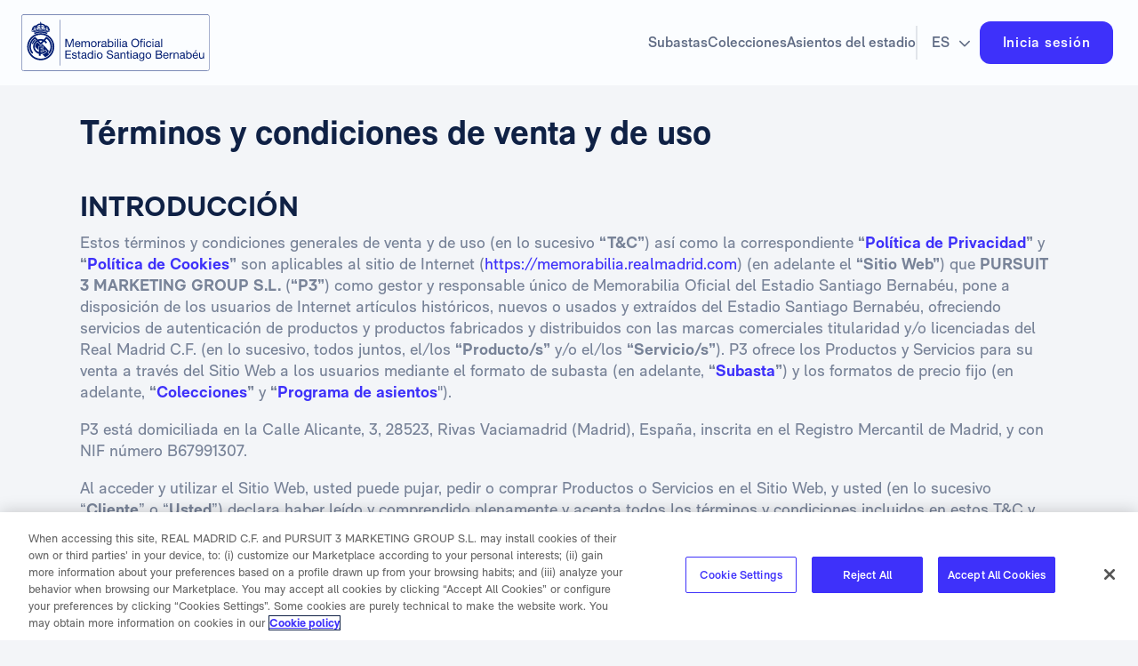

--- FILE ---
content_type: text/html;charset=UTF-8
request_url: https://memorabilia.realmadrid.com/iSynApp/showPage.action?sid=1104381&pageName=terms
body_size: 30358
content:




	



































		


















									

							


































    <!DOCTYPE html>
<html  lang="es"  data-wf-page="632ad02c099f145816e49faa" data-wf-site="632ad02c099f144aaae49fa9">
<head>
  <meta http-equiv="X-UA-Compatible" content="IE=Edge,chrome=1" />
  <meta charset="UTF-8">
	                    <script>
    console.log("https://memorabilia.realmadrid.com");
  </script>
  







		
<title>Memorabilia Oficial Estadio Santiago Bernabéu</title>
<meta name="title" content="Memorabilia Oficial Estadio Santiago Bernabéu">
<meta name="description" content="Tu propio asiento del Estadio Santiago Bernabéu.¡Hazlo tuyo para siempre!">
<meta name="keywords" content="Estadio, Santiago, Bernabéu, Stadium, Memorabilia, Seats">
  <meta property="og:title" content="Memorabilia Oficial Estadio Santiago Bernabéu" />
  <meta property="og:image" content="https://memorabilia.realmadrid.com/WBStatic/site1104381/rm-custom-design/images/homepageShare.jpg" />
<meta property="og:type" content="website" />
<meta property="og:locale" content="es_ES" />

  <meta property="og:url" content="https://memorabilia.realmadrid.com/iSynApp/showPage.action?sid=1104381&pageName=terms" />
  <link rel="canonical" href="https://memorabilia.realmadrid.com/iSynApp/showPage.action?sid=1104381&pageName=terms">

  <meta property="og:description" content="Tu propio asiento del Estadio Santiago Bernabéu.¡Hazlo tuyo para siempre!" />
<meta name="facebook-domain-verification" content="vn3jmxrd0t7gzw36hj74pgqdfo85e3" />  <meta content="width=device-width, initial-scale=1" name="viewport">
  <link rel="apple-touch-icon" sizes="180x180" href="https://memorabilia.realmadrid.com/WBStatic/site1104381/rm-custom-design/images/apple-touch-icon.png">
  <link rel="icon" type="image/png" sizes="32x32" href="https://memorabilia.realmadrid.com/WBStatic/site1104381/rm-custom-design/images/favicon-32x32.png">
  <link rel="icon" type="image/png" sizes="16x16" href="https://memorabilia.realmadrid.com/WBStatic/site1104381/rm-custom-design/images/favicon-16x16.png">
  <link rel="manifest" href="https://memorabilia.realmadrid.com/WBStatic/site1104381/rm-custom-design/images/site.webmanifest">
  <link rel="mask-icon" href="https://memorabilia.realmadrid.com/WBStatic/site1104381/rm-custom-design/images/safari-pinned-tab.svg" color="#3e31fa">
      <link href="https://vafloc01.s3.amazonaws.com/WBStatic/site1104381/rm-custom-design/css/presence.css" rel="stylesheet" type="text/css"/>
        <link href="https://vafloc01.s3.amazonaws.com/WBStatic/site1104381/rm-custom-design/css/normalize.css" rel="stylesheet" type="text/css">
              <link href="https://vafloc01.s3.amazonaws.com/WBStatic/site1104381/rm-custom-design/css/main.css" rel="stylesheet" type="text/css"/>
                  <link href="https://vafloc01.s3.amazonaws.com/WBStatic/site1104381/rm-custom-design/css/landing.css" rel="stylesheet" type="text/css"/>
              <link href="https://vafloc01.s3.amazonaws.com/WBStatic/site1104381/rm-custom-design/css/account.css" rel="stylesheet" type="text/css"/>
                <link href="https://vafloc01.s3.amazonaws.com/WBStatic/site1104381/rm-custom-design/css/validation.css" rel="stylesheet" type="text/css"/>
            <link href="https://vafloc01.s3.amazonaws.com/WBStatic/site1104381/rm-custom-design/css/memorabilia-cibeles.min.css" rel="stylesheet" type="text/css"/>
    <link href="https://vafloc01.s3.amazonaws.com/WBStatic/site1104381/rm-custom-design/css/override.css" rel="stylesheet" type="text/css"/>
         <script>

var pageProps = {};
window.pageName = "";

pageProps.pageName = "terms";



// Categories, facets, promo groups

var catsList = [];


pageProps.catsList = catsList;
pageProps.cats = catsList.join('/');

var facetsList = [];

pageProps.facetsList = facetsList;
pageProps.facets = facetsList.join('+');

var promoGroupsList = [];

pageProps.promoGroupsList = promoGroupsList;
pageProps.promoGroups = promoGroupsList.join('+');


messages = [];


pageProps.messages = messages;

</script>

<script>

window.dataLayer = window.dataLayer || [];

dataLayer.push ({
  "venueType": "prod",
  "lang": "es_ES",
  "pageName": pageProps.pageName,
  "pageId": "terms",
  "section": "info",
  "subsection": "",
  "cats": pageProps.cats,
  "facets": pageProps.facets,
  "promoGroups": pageProps.promoGroups,
  "parameters": pageProps.parameters,
  "query": pageProps.query,
  "messages": pageProps.messages,
});



// ECommerce



const gtmImpressions = [];

</script>



    



<!-- Google Tag Manager -->
  <script>(function(w,d,s,l,i){w[l]=w[l]||[];w[l].push({'gtm.start':
  new Date().getTime(),event:'gtm.js'});var f=d.getElementsByTagName(s)[0],
  j=d.createElement(s),dl=l!='dataLayer'?'&l='+l:'';j.async=true;j.src=
  'https://www.googletagmanager.com/gtm.js?id='+i+dl;f.parentNode.insertBefore(j,f);
  })(window,document,'script','dataLayer','GTM-WXPB2TVB');</script>
<!-- End Google Tag Manager -->



    <script>
      window.images_path = 'https://vafloc01.s3.amazonaws.com/WBStatic/site1104381/rm-custom-design/images/seats' // relative to this page
              window.hardcoded_checkout = true // set as TRUE to force the use of hardcoded prices
            
      window.prod = true;
      window.paths = {
        baseUrl: "https://vafloc01.s3.amazonaws.com/WBStatic/site1104381/rm-custom-design/",
      };
      localStep = "";
  </script>
  <!-- [if lt IE 9]><script src="https://cdnjs.cloudflare.com/ajax/libs/html5shiv/3.7.3/html5shiv.min.js" type="text/javascript"></script><![endif] -->
  <script type="text/javascript">!function(o,c){var n=c.documentElement,t=" w-mod-";n.className+=t+"js",("ontouchstart"in o||o.DocumentTouch&&c instanceof DocumentTouch)&&(n.className+=t+"touch")}(window,document);</script>
     <!-- OneTrust Cookies Consent Notice start for realmadrid.com -->
<script src="https://cdn.cookielaw.org/scripttemplates/otSDKStub.js"  type="text/javascript" charset="UTF-8" data-domain-script="d59f08e5-f489-47be-bb75-771454bc3c60" ></script>
<script type="text/javascript">
function OptanonWrapper(){
  if(typeof RMOneTrustLoaded == "undefined" || RMOneTrustLoaded !== true){
    window.RMOneTrustLoaded = true;
    var event = new Event("RMOneTrustLoaded");
    window.dispatchEvent(event);   
  }
}
</script>
<!-- OneTrust Cookies Consent Notice end for realmadrid.com -->
    
  <script>
    window.adobeDataLayer = window.adobeDataLayer || [];
    window.adobeDataLayerInPage = true;
    </script>
    <script src="https://assets.adobedtm.com/ab05854e772b/1172664f1fd9/launch-4b4ac1b955e2.min.js" async></script>

    

  



  


<script>
      const previousPageUrl = document.referrer;

      window.adobeDataLayer.push({
            "event": "pageLoad",
            "webPageDetails": {
                "pageName": `memorabilia:legal:terms_conditions`,
                "pageURL": `${window.location.href}`,
                "pageSection": "memorabilia",
                "pageLevel1": "legal",
                "pageLevel2": "terms_conditions",
                "pageLevel3": ``,
                "pageLoadType": "sequential",
                "pageType": "legal",
                "pageLang": "es",
                "country": "" 
            },
            "webReferrer":{
                "previousPageURL": `${previousPageUrl}`
            },
            "funnelInfo":{
                "funnelType": "memorabilia",
                "funnelSeat": ""
            },
            "identification":{
                "idpID": ""
            },
            "user":{
                "userLoginStatus": "not_authenticated",
                "userLoyaltyStatus": "",
                "userAge": "",
                "userGender": "",
                "userType": "" 
            }
        });
        </script>

  
  

    <meta name="google-site-verification" content="0H4gEQEZzyOp3TPLbGMd62oATi77rzb32rE__kDoNd0" />
</head>	

<!-- Google Tag Manager (noscript) -->
<noscript><iframe src="https://www.googletagmanager.com/ns.html?id=GTM-WXPB2TVB"
height="0" width="0" style="display:none;visibility:hidden"></iframe></noscript>
<!-- End Google Tag Manager (noscript) -->





 <body>
  <header class="header ">
  <div class="header__container">
    <div class="header__logo">
      <a
        class="header__logo--link"
        href="/iSynApp/showHomePage.action?sid=1104381"
        rel="noopener noreferrer"
      >
        <img
          class="header__logo--img"
          src="https://vafloc01.s3.amazonaws.com/WBStatic/site1104381/rm-custom-design/images/memorabilia-es.svg"
          alt="Memorabilia Real Madrid logo"
        />
        <span class="header__logo--span"
          >Memorabilia Oficial Estadio Santiago Bernabéu
        </span>
      </a>
    </div>
    <div class="d-flex d-md-none">
                  <div class="header__menu-btn">
        <button
          class="rm-button rm-button--onlyIcon rm-button--small"
          id="menu-burguer" style="border:0px"
        >
           <svg id="icon" class="icon" width="29" height="22" viewBox="0 0 31 24" fill="none">
            <title>menu burguer</title>
            <use
              class="icon-menu"
              xlink:href="/WBStatic/site1104381/rm-custom-design/images/icons/sprite/burger.svg#icon"
            ></use>
            <use
              class="icon-menu"
              style="display: none"
              xlink:href="/WBStatic/site1104381/rm-custom-design/images/icons/sprite/cross.svg#icon"
            ></use>
          </svg>
        </button>
      </div>
    </div>
    <nav class="header__nav">
      
            <a class="header__nav_auction"   href="/auctions"  >
       <div class="header__lang header__auction">
          <button
            class="rm-button rm-button--text rm-button--small header__program " >
            Subastas
          </button>
                                                                                                                                                                                                                                                                                        </div>
      </a>
      <a class="header__nav_auction"   href="/collections" >
        <div class="header__lang header__auction">
          <button
            class="rm-button rm-button--text rm-button--small header__program " >
            Colecciones
          </button>
                                                                                                                                                                                                                                                                                                                                          <div class="header__auction--options-container">
            <div class="header__auction--options">
                                                                                                                                                                                                            
                      <a href="/iSynApp/allProduct.action?sid=1104381&rc=10&selectedCatId=34286"><button class="rm-button rm-button--text rm-button--small header__program">
                      Asientos del estadio</button></a>
                    
                                                                        
                      <a href="/iSynApp/allProduct.action?sid=1104381&rc=10&selectedCatId=34227"><button class="rm-button rm-button--text rm-button--small header__program">
                      Vestuario</button></a>
                    
                                                                        
                      <a href="/iSynApp/allProduct.action?sid=1104381&rc=10&selectedCatId=34228"><button class="rm-button rm-button--text rm-button--small header__program">
                      Objetos &#250;nicos</button></a>
                    
                                                                                                          
                      <a href="/iSynApp/allProduct.action?sid=1104381&rc=10&selectedCatId=34267"><button class="rm-button rm-button--text rm-button--small header__program">
                      Usado en partidos</button></a>
                    
                                                                                                                  </div>
          </div>
                  </div>
      </a> 
            <a   href="/seats"  ><button
        class="rm-button rm-button--text rm-button--small header__program ">
        Asientos del estadio
      </button></a>
      <div class="header__nav--separator"></div>
      <div class="header__lang">
        <button
          class="rm-button rm-button--text rm-button--small rm-button--suffix px-2 ml-2"
          id="button_lang_handler"
        >
          <span class="lang"> ES </span>&nbsp;&nbsp;
          <svg id="icon" class="icon" width="18" height="18">
            <title>languages</title>
            <use
              class="icon-arrow"
              xlink:href="/WBStatic/site1104381/rm-custom-design/images/icons/sprite/cibeles-sprite.svg#chevron-down"
            ></use>
            <use
              class="icon-arrow"
              style="display: none"
              xlink:href="/WBStatic/site1104381/rm-custom-design/images/icons/sprite/cibeles-sprite.svg#chevron-up"
            ></use>
          </svg>
        </button>
        <div id="lang-options" class="header__lang--options">
          <a href="/iSynApp/appLang.action?sid=1104381&selLang=es_ES&iSynRetUrl=%2FiSynApp%2FshowPage.action%3Fsid%3D1104381%26pageName%3Dterms"><button class="rm-button rm-button--text rm-button--small header__program">
            ES
          </button>
          <a href="/iSynApp/appLang.action?sid=1104381&selLang=en_US&iSynRetUrl=%2FiSynApp%2FshowPage.action%3Fsid%3D1104381%26pageName%3Dterms"><button class="rm-button rm-button--text rm-button--small header__program">
            EN
          </button></a>
        </div>
      </div>
             <a href="https://signin.realmadrid.com/#/sign-in/user?language=es-ES&workflow=register-free&behalfClientId=8067be7d-fb3a-4f67-ac44-b5bd1030c015&itm_campaign=all_login-madridistas-memorabilia_perm_es_global&bypassData=ssoAttempt%3DY%26pageName%3Dseats&redirectUrl=https%3A%2F%2Fmemorabilia.realmadrid.com%2FiSynApp%2FshowPage%21showRoot.action"><button class="rm-button rm-button--small header-menu-sign-in-desk">
        <span>Inicia sesión</span>
      </button></a>&nbsp;
                                            </nav>
  </div>
  <div class="header-menu">
    <div class="header-menu__overlay">
      <div class="header-menu__container">
        <nav class="header-menu__nav" style="height:80%">
          <nav class="header-menu__nav--nav">
                                    <a   href="/auctions"  ><button
              class="rm-button rm-button--text rm-button--small"  style="color:rgba(94, 106, 131, 1);" >
              Subastas
            </button></a>
             <a   href="/collections"  ><button
              class="rm-button rm-button--text rm-button--small"  style="color:rgba(94, 106, 131, 1);" >
              Colecciones
            </button></a>
                         <a   href="/seats"  ><button  class="rm-button rm-button--text rm-button--small"  style="color:rgba(94, 106, 131, 1);" >
              Asientos del estadio
            </button></a>
                          <a style="width:100%" href="/iSynApp/appUserLogin!input.action"><button
                class="rm-button rm-button--text rm-button--small profile--btn btn-nav--new">
                <svg width="18" height="18" viewBox="0 0 20 20" fill="none" xmlns="http://www.w3.org/2000/svg">
                <path d="M13.3335 10.0002C13.3335 11.8412 11.8412 13.3335 10.0002 13.3335C8.15927 13.3335 6.66688 11.8412 6.66688 10.0002C6.66688 8.15927 8.15927 6.66688 10.0002 6.66688C11.8412 6.66688 13.3335 8.15927 13.3335 10.0002Z" stroke="#FBFDFF" stroke-width="1.5"/>
                <path d="M8.57058 1.55265C9.21773 0.472682 10.7827 0.472684 11.4299 1.55266L12.018 2.53413C12.3954 3.16396 13.1405 3.4726 13.8528 3.29411L14.9626 3.01598C16.1839 2.70993 17.2905 3.81653 16.9844 5.03779L16.7063 6.14767C16.5278 6.8599 16.8365 7.60503 17.4663 7.98245L18.4478 8.57058C19.5277 9.21773 19.5277 10.7827 18.4478 11.4299L17.4663 12.018C16.8365 12.3954 16.5278 13.1405 16.7063 13.8528L16.9844 14.9626C17.2905 16.1839 16.1839 17.2905 14.9626 16.9844L13.8528 16.7063C13.1405 16.5278 12.3954 16.8365 12.018 17.4663L11.4299 18.4478C10.7827 19.5277 9.21773 19.5277 8.57058 18.4478L7.98245 17.4663C7.60503 16.8365 6.8599 16.5278 6.14767 16.7063L5.03779 16.9844C3.81653 17.2905 2.70993 16.1839 3.01598 14.9626L3.29412 13.8528C3.4726 13.1405 3.16396 12.3954 2.53413 12.018L1.55265 11.4299C0.472682 10.7827 0.472684 9.21773 1.55266 8.57058L2.53413 7.98245C3.16396 7.60503 3.4726 6.8599 3.29411 6.14767L3.01598 5.03779C2.70993 3.81653 3.81653 2.70993 5.03779 3.01598L6.14767 3.29412C6.8599 3.4726 7.60503 3.16396 7.98245 2.53413L8.57058 1.55265Z" stroke="#FBFDFF" stroke-width="1.5"/>
                </svg>
                &nbsp;<p class="nav-profile__title">Inicia sesión</p>
              </button></a>
                      </nav>
        </nav>
        <nav class="header-menu__nav" style="position:absolute;width:100%;bottom:60px;left:0">
          <a href="/iSynApp/appLang.action?sid=1104381&selLang=es_ES&iSynRetUrl=%2FiSynApp%2FshowPage.action%3Fsid%3D1104381%26pageName%3Dterms" ><button   class="rm-button rm-button--text rm-button--small">
            ES
          </button></a>
          |
         <a href="/iSynApp/appLang.action?sid=1104381&selLang=en_US&iSynRetUrl=%2FiSynApp%2FshowPage.action%3Fsid%3D1104381%26pageName%3Dterms" > <button  style="color:rgba(94, 106, 131, 1);"  class="rm-button rm-button--text rm-button--small">
            EN
          </button></a>
        </nav>
      </div>
    </div>
  </div>
      <div id="search_modal" style="display:none">
    <div class="search-modal--inner">
      <form id="search_form" class="site-search searchAucBuy p-0 w-100" action="/iSynApp/allProduct.action" method="get">
        <input type="hidden" name="sid" value="1104381" />
        <input type="hidden" name="selectedCatId" value="34226" />
        <input type="hidden" name="rc" value="10" />
        <input type="hidden" name="qt[0].qMode" value="wor" />
        <input type="hidden" name="qt[0].type" value="fieldsearch" />
        <input type="hidden" name="qt[0].name" value="title" />
                <input type="hidden" name="pgmode2" value="search" />
                  <input type="hidden" id="search_type" value="product" />
                        <input id="search_input" class="w-100" autocomplete="off" type="text" name="qt[0].value1" placeholder="Buscar">
      </form>
      <span type="button" id="close-modal-search"><img src="/WBStatic/site1104380/rm-custom-design/images/close-modal.svg" alt="Close modal"></span>
    </div>
    <div id="search_results">
      <div class="search-modal--inner-empty text-body">
        <strong>Escribe al menos 3 caracteres para ver resultados.</strong>
        <input type="hidden" id="errMoreChars" value="Escribe al menos 3 caracteres para ver resultados."/>
        <input type="hidden" id="errDelay" value="La búsqueda tiene tiempo de espera. Inténtalo de nuevo."/>
        <input type="hidden" id="errBadCHars" value="En la búsqueda sólo se permiten letras y espacios."/>
        <input type="hidden" id="noResults" value="No hay resultados."/>
      </div>
    </div>
  </div>
  </header>
   <!-- //// LEGAL CONTENT //// -->
    <main id="legal_content" class="main-container"> 
      <div class="container">
        <div class="row justify-content-between align-items-center break-word">
          <div class="col-12 ">
            <div>
			   <h1 class="h3"><strong>T&eacute;rminos y condiciones de venta y de uso</strong></h1>
<br/>
<h4><strong>INTRODUCCI&Oacute;N</strong></h4>
<p>Estos t&eacute;rminos y condiciones generales de venta y de uso (en lo sucesivo <strong>&ldquo;T&amp;C&rdquo;</strong>) as&iacute; como la correspondiente <strong>&ldquo;</strong><a href="https://memorabilia.realmadrid.com/iSynApp/showPage.action?sid=1104381&amp;pageName=privacy"><strong>Pol&iacute;tica de Privacidad</strong></a><strong>&rdquo; </strong>y <strong>&ldquo;</strong><a href="https://memorabilia.realmadrid.com/iSynApp/showPage.action?sid=1104381&amp;pageName=cookies-policy"><strong>Pol&iacute;tica de Cookies</strong></a><strong>&rdquo; </strong>son aplicables al sitio de Internet (<a href="https://memorabilia.realmadrid.com/">https://memorabilia.realmadrid.com</a>) (en adelante el <strong>&ldquo;Sitio Web&rdquo;</strong>) que <strong>PURSUIT 3 MARKETING GROUP S.L.</strong> (<strong>&ldquo;P3&rdquo;</strong>) como gestor y responsable &uacute;nico de Memorabilia Oficial del Estadio Santiago Bernab&eacute;u, pone a disposici&oacute;n de los usuarios de Internet art&iacute;culos hist&oacute;ricos, nuevos o usados y extra&iacute;dos del Estadio Santiago Bernab&eacute;u, ofreciendo servicios de autenticaci&oacute;n de productos y productos fabricados y distribuidos con las marcas comerciales titularidad y/o licenciadas del Real Madrid C.F. (en lo sucesivo, todos juntos, el/los <strong>&ldquo;Producto/s&rdquo;</strong> y/o el/los <strong>&ldquo;Servicio/s&rdquo;</strong>). P3 ofrece los Productos y Servicios para su venta a trav&eacute;s del Sitio Web a los usuarios mediante el formato de subasta (en adelante, <strong>&ldquo;</strong><a href="https://memorabilia.realmadrid.com/auctions"><strong>Subasta</strong></a><strong>&rdquo;</strong>) y los formatos de precio fijo (en adelante, <strong>&ldquo;</strong><a href="https://memorabilia.realmadrid.com/collections"><strong>Colecciones</strong></a><strong>&rdquo; </strong>y<strong> &ldquo;</strong><a href="https://memorabilia.realmadrid.com/seats"><strong>Programa de asientos</strong></a>").</p>
<p>P3 est&aacute; domiciliada en la Calle Alicante, 3, 28523, Rivas Vaciamadrid (Madrid), Espa&ntilde;a, inscrita en el Registro Mercantil de Madrid, y con NIF n&uacute;mero B67991307.</p>
<p>Al acceder y utilizar el Sitio Web, usted puede pujar, pedir o comprar Productos o Servicios en el Sitio Web, y usted (en lo sucesivo &ldquo;<strong>Cliente</strong>&rdquo; o &ldquo;<strong>Usted</strong>&rdquo;) declara haber le&iacute;do y comprendido plenamente y acepta todos los t&eacute;rminos y condiciones incluidos en estos T&amp;C y que son puestos a disposici&oacute;n del Cliente antes de la compra de Productos y Servicios. Estos T&amp;C pueden guardarse y/o imprimirse y son accesibles desde todas las p&aacute;ginas del Sitio Web.</p>
<p>P3 se reserva el derecho a denegar el Servicio o el acceso al Sitio Web a cualquier persona por cualquier (o ninguna) raz&oacute;n. Est&aacute; estrictamente prohibido el acoso de cualquier manera o forma en el Sitio Web, incluso por correo electr&oacute;nico, chat o mediante el uso de lenguaje obsceno o abusivo. Queda prohibida la suplantaci&oacute;n de la identidad de otros, incluidos los empleados, representantes de P3 o de otras empresas con licencia, as&iacute; como de otros miembros o usuarios del Sitio Web. Usted no podr&aacute; cargar, distribuir ni publicar de ning&uacute;n modo a trav&eacute;s del Sitio Web ning&uacute;n contenido que sea injurioso, difamatorio, obsceno, amenazante, que invada la privacidad o los derechos de publicidad, que sea abusivo, ilegal u objetable de alguna manera, que pueda constituir o fomentar un delito penal, violar los derechos de cualquier parte o que pueda dar lugar a responsabilidades o violar cualquier ley. Usted no puede cargar contenido comercial en el Sitio Web ni utilizarlo para solicitar a otros que se unan o se hagan miembros de cualquier otro servicio comercial on line o de otra organizaci&oacute;n.</p>
<p>Los presentes T&amp;C podr&aacute;n ser enmendados cada cierto tiempo. Los T&amp;C aplicables son aquellos aceptados por el Cliente en el momento de realizar un pedido, los cuales ser&aacute;n enviados al Cliente junto con el correo electr&oacute;nico de confirmaci&oacute;n del pedido y si dicho pedido es aceptado de acuerdo con estos T&amp;C.</p>
<h4><strong>1. SU CUENTA</strong></h4>
<p>Usted es responsable de mantener la confidencialidad de su cuenta y contrase&ntilde;a y de restringir el acceso a su ordenador para evitar el acceso no autorizado a su cuenta. Usted acepta la responsabilidad de todas las actividades que se realicen con su cuenta o contrase&ntilde;a. Por favor, aseg&uacute;rese de que su contrase&ntilde;a es confidencial y segura. Si tiene alguna raz&oacute;n para creer que su contrase&ntilde;a ha sido conocida por otra persona, o si la contrase&ntilde;a est&aacute; siendo o es probable que sea utilizada de forma no autorizada, o si desea modificar su contrase&ntilde;a o c&oacute;digo pin de acceso puede hacerlo a trav&eacute;s de este enlace <a href="https://signin.realmadrid.com">https://signin.realmadrid.com</a> pinchando sobre la opci&oacute;n &ldquo;&iquest;<strong>No puedes acceder?</strong>&rdquo; y seguir los pasos que se le mostrar&aacute;n a continuaci&oacute;n.</p>
<p>Por favor, aseg&uacute;rese de que los datos que proporciona son correctos y completos, e inf&oacute;rmenos inmediatamente de cualquier cambio en la informaci&oacute;n proporcionada al registrarse.</p>
<p>El Sitio Web s&oacute;lo vende Productos a personas que compran con una tarjeta de cr&eacute;dito v&aacute;lida y tienen al menos dieciocho (18) a&ntilde;os de edad.</p>
<p>P3 se reserva el derecho a denegar el acceso al Sitio Web, cancelar cuentas, eliminar o editar contenidos o cancelar pedidos a su discreci&oacute;n. Si cancelamos un pedido unilateralmente desde P3, ser&aacute; sin cargo para Usted.</p>
<ol start="2">
<li><strong> NUESTRO CONTRATO</strong></li>
</ol>
<p>Cuando Usted realiza una puja o un pedido para comprar un Producto en el Sitio Web (sujeto a estos T&amp;C), le enviaremos un correo electr&oacute;nico confirmando que Usted es el mejor postor y, por tanto, ganador de la puja; o, en su caso, un correo electr&oacute;nico con los detalles del pedido. Su puja ganadora representa una oferta de compra de un Producto, que aceptamos cuando le enviamos un correo electr&oacute;nico confirmando que Usted es el mejor postor ganador. En el caso de un pedido, la confirmaci&oacute;n o aceptaci&oacute;n del pedido se enviar&aacute; por correo electr&oacute;nico.</p>
<p>Este contrato es legalmente vinculante a partir del momento en el que Usted ha realizado una puja ganadora o un pedido, su puja ganadora o pedido ha sido aceptado por nosotros y le enviemos el correo electr&oacute;nico de confirmaci&oacute;n.</p>
<p>P3 retendr&aacute; los Productos hasta que Usted haya realizado el pago completo y &eacute;ste haya sido recibido por P3. P3 se reserva el derecho de retener cualquier pedido antes del env&iacute;o para garantizar su seguridad. P3 no entrega sus Productos en los pa&iacute;ses indicados en estos T&amp;C. En el caso de que se realice un pedido para una entrega en un lugar en el que no realizamos entregas se le solicitar&aacute; el cambio de la direcci&oacute;n de entrega.</p>
<h4><strong>3. ENTREGAS</strong></h4>
<p>Nos esforzaremos por entregar todos los Productos solicitados dentro del periodo de tiempo especificado en el Sitio Web. Consulte la secci&oacute;n <strong>23. Env&iacute;os</strong> de estos T&amp;C para obtener m&aacute;s informaci&oacute;n.</p>
<p>Todos los env&iacute;os de los Productos adquiridos en el Sitio Web se realizan en virtud del pedido realizado por el Cliente. El email de confirmaci&oacute;n del pedido tendr&aacute; la consideraci&oacute;n de contrato de env&iacute;o. P3 ser&aacute; el responsable del env&iacute;o hasta su entrega por el transportista al cliente. Si recibi&oacute; el correo electr&oacute;nico de confirmaci&oacute;n del pedido pero sus Productos no han llegado en el plazo especificado, p&oacute;ngase en contacto con nosotros a trav&eacute;s del correo electr&oacute;nico <a href="/cdn-cgi/l/email-protection#7615030502191b1304051304001f1513361b131b190417141f1a1f17580413171a1b1712041f125815191b"><span class="__cf_email__" data-cfemail="9efdebedeaf1f3fbecedfbece8f7fdfbdef3fbf3f1ecfffcf7f2f7ffb0ecfbfff2f3fffaecf7fab0fdf1f3">[email&#160;protected]</span></a> indicando su nombre y apellidos, n&uacute;mero de pedido, n&uacute;mero de Socio o Madridista en su caso y un tel&eacute;fono de contacto, y haremos todo lo posible por ayudarle. Le rogamos que deje pasar un d&iacute;a m&aacute;s antes de plantear una consulta durante los periodos de mayor actividad (por ejemplo, meses de verano, Navidad y otras fiestas, etc.) o cuando el tiempo sea especialmente inclemente.</p>
<p>Si su pedido no se ha recibido en los plazos indicados en nuestra secci&oacute;n <strong>23. Env&iacute;os</strong> de estos mismos T&amp;C, y en el correo electr&oacute;nico de confirmaci&oacute;n, compruebe el estado de su env&iacute;o consultando el c&oacute;digo de seguimiento proporcionado de su paquete. Si a pesar de lo anterior sigue sin recibir sus Productos, p&oacute;ngase en contacto con nosotros en el correo electr&oacute;nico facilitado anteriormente para que podamos proporcionarle una soluci&oacute;n.</p>
<p>Actualmente no se aceptan compras ni env&iacute;os a los siguientes pa&iacute;ses:</p>
<p>Nigeria</p>
<p>Etiop&iacute;a</p>
<p>Rep&uacute;blica Democr&aacute;tica del Congo</p>
<p>Tanzania</p>
<p>Kenia</p>
<p>Uganda</p>
<p>Argelia</p>
<p>Sud&aacute;n</p>
<p>Angola</p>
<p>Mozambique</p>
<p>Ghana</p>
<p>Madagascar</p>
<p>Camer&uacute;n</p>
<p>Costa de Marfil</p>
<p>N&iacute;ger</p>
<p>Burkina Faso</p>
<p>Mali</p>
<p>Malawi</p>
<p>Zambia</p>
<p>Senegal</p>
<p>Chad</p>
<p>Somalia</p>
<p>Zimbabue</p>
<p>Guinea</p>
<p>Ruanda</p>
<p>Ben&iacute;n</p>
<p>Burundi</p>
<p>T&uacute;nez</p>
<p>Sud&aacute;n del Sur</p>
<p>Togo</p>
<p>Sierra Leona</p>
<p>Libia</p>
<p>Congo</p>
<p>Liberia</p>
<p>Rep&uacute;blica Centroafricana</p>
<p>Mauritania</p>
<p>Eritrea</p>
<p>Namibia</p>
<p>Gambia</p>
<p>Botsuana</p>
<p>Gab&oacute;n</p>
<p>Lesoto</p>
<p>Guinea-Bis&aacute;u</p>
<p>Guinea Ecuatorial</p>
<p>Mauricio</p>
<p>Esuatini</p>
<p>Yibuti</p>
<p>Comoras</p>
<p>Rusia</p>
<p>Bielorrusia</p>
<p>Ucrania</p>
<h4><strong>4. POL&Iacute;TICA DE COMENTARIOS Y QUEJAS</strong></h4>
<p>Agradecemos cualquier comentario sobre nuestro Servicio, para poder mejorarlo. Nuestro objetivo es resolver cualquier problema de forma r&aacute;pida y justa. Si desea presentar una queja, env&iacute;e un correo electr&oacute;nico a nuestro equipo de atenci&oacute;n al cliente <a href="/cdn-cgi/l/email-protection#b8dbcdcbccd7d5ddcacbddcaced1dbddf8d5ddd5d7cad9dad1d4d1d996caddd9d4d5d9dccad1dc96dbd7d5"><span class="__cf_email__" data-cfemail="9af9efe9eef5f7ffe8e9ffe8ecf3f9ffdaf7fff7f5e8fbf8f3f6f3fbb4e8fffbf6f7fbfee8f3feb4f9f5f7">[email&#160;protected]</span></a> indicando claramente en el asunto del email que est&aacute; presentando una queja, su nombre completo, n&uacute;mero de Socio o Madridista y el n&uacute;mero de pedido. Nuestro objetivo es responder en un plazo m&aacute;ximo de un (1) d&iacute;a desde la presentaci&oacute;n de la queja, bien resolviendo la queja o bien con un plazo de resoluci&oacute;n.</p>
<h4><strong>5. PRECIOS Y DISPONIBILIDAD</strong></h4>
<p>Todos los precios est&aacute;n expresados en Euros y son v&aacute;lidos y efectivos solo para los art&iacute;culos subastados/ofrecidos y enviados desde Espa&ntilde;a. Los gastos de env&iacute;o y el IVA se aplicar&aacute;n siempre en el momento de la compra, a menos que se indique lo contrario. En el Sitio Web se le mostrar&aacute; el c&aacute;lculo de los gastos de env&iacute;o antes de realizar el pago para que conozca el importe total del env&iacute;o antes de finalizar su compra. Presentamos la informaci&oacute;n sobre la disponibilidad de los Productos vendidos en el Sitio Web con el m&aacute;ximo detalle posible, incluso en la p&aacute;gina de informaci&oacute;n de cada Producto. Las fechas son estimadas. A medida que procesemos su pedido, le informaremos por correo electr&oacute;nico del estado del mismo y tambi&eacute;n le informaremos si posteriormente alguno de los Productos no est&aacute; disponible por alguna circunstancia.</p>
<p>Si identifica alg&uacute;n error en el precio o descuento aplicado de alg&uacute;n Producto en las secciones <a href="https://memorabilia.realmadrid.com/collections"><strong>Colecciones</strong></a> o <a href="https://memorabilia.realmadrid.com/seats"><strong>Programa de asientos</strong></a> del Sitio Web, o cualquier otro error en el Sitio Web, p&oacute;ngase en contacto con nuestro equipo de atenci&oacute;n al cliente en el email <a href="/cdn-cgi/l/email-protection#b3d0c6c0c7dcded6c1c0d6c1c5dad0d6f3ded6dedcc1d2d1dadfdad29dc1d6d2dfded2d7c1dad79dd0dcde"><span class="__cf_email__" data-cfemail="6e0d1b1d1a01030b1c1d0b1c18070d0b2e030b03011c0f0c0702070f401c0b0f02030f0a1c070a400d0103">[email&#160;protected]</span></a>, indicando su nombre completo, n&uacute;mero de Socio o Madridista y el n&uacute;mero de pedido en su caso. El equipo de atenci&oacute;n al cliente revisar&aacute; la informaci&oacute;n solicitada y le facilitar&aacute; una soluci&oacute;n en caso de que el pedido se hubiera cobrado con un importe incorrecto.</p>
<h4><strong>6. ADUANAS</strong></h4>
<p>Al pedir Productos del Sitio Web para su entrega en el extranjero, Usted puede estar sujeto a derechos e impuestos de importaci&oacute;n, que se cobran una vez que el paquete llega al destino especificado. Cualquier cargo adicional por el despacho de aduanas debe ser asumido por Usted, ya que no tenemos control sobre ellos y no podemos predecir lo que pueden ser. Las pol&iacute;ticas aduaneras var&iacute;an mucho seg&uacute;n el pa&iacute;s, por lo que debe ponerse en contacto con la oficina de aduanas local para obtener m&aacute;s informaci&oacute;n. Adem&aacute;s, tenga en cuenta que, al realizar un pedido en el Sitio Web, Usted es considerado el importador del Producto (y no P3) y debe cumplir con todas las leyes y reglamentos del pa&iacute;s al que importa los Productos. Su privacidad es importante y sabemos que le preocupa c&oacute;mo se utiliza y comparte la informaci&oacute;n del pedido. Los Clientes internacionales y los Clientes que soliciten el env&iacute;o del Producto fuera de Espa&ntilde;a deben ser conscientes de que los env&iacute;os transfronterizos pueden ser abiertos e inspeccionados por las autoridades aduaneras.</p>
<h4><strong>7. DESCARGO Y LIMITACI&Oacute;N DE RESPONSABILIDAD</strong></h4>
<p><strong>7.1. DE LA INFORMACI&Oacute;N</strong></p>
<p>El Cliente acepta que P3 no asume ninguna responsabilidad por el retraso, la eliminaci&oacute;n, y/o fallos en la entrega o almacenamiento de las comunicaciones o de la informaci&oacute;n suministrada por el Cliente o de su configuraci&oacute;n personal.</p>
<p>P3 tampoco es responsable de las decisiones tomadas por el Cliente a partir de la informaci&oacute;n suministrada por el Sitio Web ni de los da&ntilde;os y perjuicios sufridos por el Cliente o por terceros con motivo de actuaciones y decisiones adoptadas por el Cliente, aunque tengan como &uacute;nico fundamento la informaci&oacute;n suministrada por el Sitio Web.</p>
<p><strong>7.2. DE LA CALIDAD DEL SERVICIO</strong></p>
<p>P3 se reserva el derecho de negar el Servicio a cualquier persona por cualquier motivo y/o interrumpir el Servicio o cualquier parte del mismo, con o sin previo aviso en caso de incumplimiento de estos T&amp;C.</p>
<p>El uso de este Sitio Web est&aacute; sujeto a toda la normativa aplicable y el Cliente es el &uacute;nico responsable del m&eacute;todo de comunicaci&oacute;n que utilice para acceder al Sitio Web. El acceso al Sitio Web no implica la obligaci&oacute;n por parte de P3 de controlar la ausencia de virus, gusanos inform&aacute;ticos o cualquier otro software malicioso. Corresponde al Cliente, en todo caso, disponer de herramientas adecuadas para la detecci&oacute;n y desinfecci&oacute;n de software maliciosos. P3 no se responsabiliza de los da&ntilde;os producidos en los sistemas operativos, software, hardware o cualquier otro equipo de los Clientes o de terceras personas durante el acceso al Servicio del Sitio Web.</p>
<p>P3 no otorga ninguna garant&iacute;a ni se hace responsable, en ning&uacute;n caso, de los da&ntilde;os y perjuicios o el detrimento de cualquier naturaleza que pudieran derivarse del acceso o la utilizaci&oacute;n de los contenidos en el Sitio Web. Entre otros, de forma enunciativa y no limitativa, P3 no se hace responsable de las siguientes circunstancias:</p>
<ul>
<li>La falta de mantenimiento y funcionamiento efectivo del Sitio Web y/o de sus Servicios o contenidos por causas ajenas a su control;</li>
<li>Falta de utilidad y funcionalidad del Sitio Web por causas ajenas a su control;</li>
<li>La existencia de virus, programas maliciosos o da&ntilde;inos;</li>
<li>La recepci&oacute;n, obtenci&oacute;n, almacenamiento, difusi&oacute;n o transmisi&oacute;n de contenidos por parte de los Clientes;</li>
<li>El uso il&iacute;cito, negligente o fraudulento, contrario a los T&eacute;rminos Generales, o a la buena fe, a los usos generalmente aceptados, o al orden p&uacute;blico, del Sitio Web y sus contenidos, por parte del Cliente.</li>
</ul>
<p>EL CONTENIDO Y CUALQUIER OTRO MATERIAL DEL SITIO WEB SE PROPORCIONA &ldquo;COMO EST&Aacute;&rdquo; Y SIN GARANT&Iacute;AS DE NING&Uacute;N TIPO, NI EXPRESAS NI IMPL&Iacute;CITAS. EN LA MEDIDA EN QUE LO PERMITA LA LEGISLACI&Oacute;N APLICABLE, P3 RECHAZA TODAS LAS GARANT&Iacute;AS, EXPRESAS O IMPL&Iacute;CITAS, INCLUIDAS, ENTRE OTRAS, LAS GARANT&Iacute;AS IMPL&Iacute;CITAS DE COMERCIABILIDAD E IDONEIDAD PARA UN FIN DETERMINADO. P3 NO GARANTIZA QUE LAS FUNCIONES CONTENIDAS EN LOS MATERIALES SER&Aacute;N ININTERRUMPIDAS O ESTAR&Aacute;N LIBRES DE ERRORES, QUE LOS DEFECTOS SER&Aacute;N CORREGIDOS, O QUE ESTE SITIO O EL SERVIDOR QUE LO HACE DISPONIBLE EST&Aacute;N LIBRES DE VIRUS U OTROS COMPONENTES DA&Ntilde;INOS. P3 NO GARANTIZA NI HACE NINGUNA DECLARACI&Oacute;N SOBRE EL USO O LOS RESULTADOS DEL USO DE LOS MATERIALES DE ESTE SITIO EN T&Eacute;RMINOS DE SU CORRECCI&Oacute;N, EXACTITUD, FIABILIDAD U OTROS. LOS CLIENTES (Y NO P3) ASUMEN EL COSTE TOTAL DE TODOS LOS SERVICIOS, REPARACIONES O CORRECCIONES NECESARIAS. ES POSIBLE QUE LA LEGISLACI&Oacute;N APLICABLE NO PERMITA LA EXCLUSI&Oacute;N DE LAS GARANT&Iacute;AS IMPL&Iacute;CITAS, POR LO QUE LA EXCLUSI&Oacute;N ANTERIOR PUEDE NO APLICARSE A DICHOS CLIENTES.</p>
<p>BAJO NINGUNA CIRCUNSTANCIA, INCLUYENDO, SIN LIMITACI&Oacute;N ALGUNA, LA NEGLIGENCIA, P3 SER&Aacute; RESPONSABLE DE CUALQUIER DA&Ntilde;O ESPECIAL O EMERGENTE QUE RESULTE DEL USO DE, O LA INCAPACIDAD DE USAR, EL SITIO WEB, INCLUSO SI P3, O UNO DE SUS REPRESENTANTES AUTORIZADOS HAN SIDO ADVERTIDOS DE LA POSIBILIDAD DE TALES DA&Ntilde;OS. LA LEY APLICABLE PUEDE NO PERMITIR LA LIMITACI&Oacute;N O EXCLUSI&Oacute;N DE RESPONSABILIDAD O DA&Ntilde;OS INCIDENTALES O EMERGENTES, POR LO QUE LA LIMITACI&Oacute;N O EXCLUSI&Oacute;N ANTERIOR PUEDE NO APLICARSE A ESOS CLIENTES. EN NING&Uacute;N CASO LA RESPONSABILIDAD TOTAL DE P3 HACIA USTED POR TODOS LOS DA&Ntilde;OS, P&Eacute;RDIDAS Y CAUSAS DE ACCI&Oacute;N (YA SEA POR CONTRATO, AGRAVIO [INCLUYENDO, SIN LIMITACI&Oacute;N ALGUNA, NEGLIGENCIA], O DE OTRO MODO) EXCEDER&Aacute; LA CANTIDAD PAGADA POR USTED, SI LA HUBIERA, POR ACCEDER AL SITIO WEB.</p>
<p><strong>7.3. DE LA DISPONIBILIDAD DEL SERVICIO</strong></p>
<p>El acceso al Sitio Web requiere de servicios y suministros de terceros, incluida la transmisi&oacute;n a trav&eacute;s de redes de telecomunicaciones, cuya fiabilidad, calidad, continuidad y funcionalidad no son responsabilidad de P3. En consecuencia, los Servicios prestados a trav&eacute;s del Sitio Web pueden ser suspendidos, cancelados o bloqueados, previa o simult&aacute;neamente a la prestaci&oacute;n del Servicio del Sitio Web.</p>
<p>P3 no es responsable de los da&ntilde;os y perjuicios de toda naturaleza ocasionados al Cliente por fallos o desconexiones en las redes de telecomunicaciones, aver&iacute;as inform&aacute;ticas u otros sistemas electr&oacute;nicos que provoquen la suspensi&oacute;n, cancelaci&oacute;n o interrupci&oacute;n del Servicio del Sitio Web durante la sesi&oacute;n del Cliente.</p>
<p><strong>7.4. DE LOS CONTENIDOS Y SERVICIOS VINCULADOS A TRAV&Eacute;S DEL SITIO WEB</strong></p>
<p>El Servicio de acceso al Sitio Web incluye dispositivos t&eacute;cnicos de enlace, directorios e incluso herramientas de b&uacute;squeda que permiten al Cliente acceder a otros sitios y portales de Internet (en adelante, &ldquo;<strong>Sitio/s Enlazado/s</strong>&rdquo;). El Sitio Web incluye Sitios Enlazados &uacute;nicamente para comodidad de los Clientes. En estos casos, P3 act&uacute;a como prestador de servicios de intermediaci&oacute;n de conformidad con el Art&iacute;culo 17 de la Ley 34/2002, del 12 de julio de 2002, de Servicios de la Sociedad de la Informaci&oacute;n y de Comercio Electr&oacute;nico (la &ldquo;<strong>LSSI</strong>&rdquo;) y solo ser&aacute; responsable de los contenidos y servicios suministrados en los Sitios Enlazados en la medida en que P3 tenga conocimiento efectivo de su ilegalidad y no haya desactivado el enlace con la diligencia debida. En el supuesto de que el Cliente considere que existe un Sitio Enlazado con contenidos il&iacute;citos o inadecuados, podr&aacute; comunic&aacute;rselo a P3 de acuerdo con el procedimiento y a los efectos establecidos en la Cl&aacute;usula 9, sin que en ning&uacute;n caso esta comunicaci&oacute;n conlleve la obligaci&oacute;n de retirar el correspondiente enlace.</p>
<p>En ning&uacute;n caso la existencia de Sitios Enlazados debe presuponer la existencia de acuerdos con los propietarios o responsables de dichos Sitios Enlazados, ni la recomendaci&oacute;n, promoci&oacute;n o identificaci&oacute;n de P3 con las representaciones, contenidos o servicios prestados. Los Sitios Enlazados se facilitan &uacute;nicamente a efectos de referencia para comodidad de los Clientes. Aunque P3 solo proporciona enlaces a sitios web que, a su leal saber y entender, cumplen con la legislaci&oacute;n aplicable, P3 no conoce ni aprueba los contenidos o servicios de los Sitios Enlazados y, por tanto, no se hace responsable de los da&ntilde;os producidos por la ilegalidad, calidad, obsolescencia, indisponibilidad, error o ineficacia de los contenidos y/o servicios de los Sitios Enlazados, ni por cualquier otro da&ntilde;o que no sea directamente imputable a P3.</p>
<p>P3 no ofrece ninguna garant&iacute;a expresa o impl&iacute;cita con respecto a la informaci&oacute;n, los materiales, los productos o los servicios contenidos en los Sitios Enlazados o accesibles a trav&eacute;s de ellos. El acceso y el uso de los Sitios Enlazados, incluida la informaci&oacute;n, los materiales, los productos y los servicios de los Sitios Enlazados o disponibles a trav&eacute;s de los mismos, se realiza exclusivamente por cuenta y riesgo del Cliente. P3 declina expl&iacute;citamente toda responsabilidad por la inexactitud, el contenido o la disponibilidad de la informaci&oacute;n que se encuentre en Sitios Enlazados desde el Sitio Web. Dado que algunos Sitios Enlazados emplean resultados de b&uacute;squeda automatizados o enlazan con sitios que contienen informaci&oacute;n que puede considerarse inapropiada u ofensiva, P3 no se hace responsable de la inexactitud, el incumplimiento de los derechos de autor, la ilegalidad o la indecencia de los materiales contenidos en los Sitios Enlazados de terceros.</p>
<p>P3 no puede garantizar que Usted quede satisfecho con los productos o servicios que adquiera en un Sitio Enlazado de terceros que tenga un enlace con el Sitio Web, ya que son propiedad de minoristas independientes y est&aacute;n gestionados por ellos. P3 no se hace responsable de ninguna de las mercanc&iacute;as que se vendan a trav&eacute;s de estos Sitios Enlazados de terceros. P3 no hace ninguna declaraci&oacute;n ni ofrece ninguna garant&iacute;a en cuanto a la seguridad de cualquier informaci&oacute;n (incluyendo, sin limitaci&oacute;n alguna, la tarjeta de cr&eacute;dito y otra informaci&oacute;n personal) que se le pueda pedir a trav&eacute;s de cualquier Sitio Enlazado de terceros, y Usted acepta renunciar irrevocablemente a cualquier reclamaci&oacute;n contra P3 con respecto a dichos Sitios Enlazados. Le recomendamos encarecidamente que investigue lo que considere necesario o apropiado antes de proceder a cualquier transacci&oacute;n on line u off line con cualquiera de estos terceros.</p>
<p>Usted, el Cliente, por medio del presente, renuncia irrevocablemente a cualquier reclamaci&oacute;n contra P3 con respecto a cualquier incidencia que surja de cualquier Sitio Enlazado.</p>
<p>P3 se reserva el derecho a eliminar o bloquear el acceso a estos contenidos sospechosos de ser il&iacute;citos o perjudiciales para los bienes o derechos de terceros, incluidos los casos en los que tengamos conocimiento efectivo de ello, ya sea por decisi&oacute;n judicial, orden administrativa o cualquier otro medio.</p>
<h4><strong>8. COMUNICACIONES ELECTR&Oacute;NICAS</strong></h4>
<p>P3 se comunicar&aacute; a trav&eacute;s de correo electr&oacute;nico con los Clientes o mediante la publicaci&oacute;n de notificaciones en el Sitio Web. El Cliente acepta recibir comunicaciones de P3 por v&iacute;a electr&oacute;nica y acepta que todos los acuerdos, avisos, divulgaciones y otras comunicaciones que le proporcionemos por v&iacute;a electr&oacute;nica satisfacen cualquier requisito legal de que dichas comunicaciones sean por escrito. Esta condici&oacute;n no afecta a sus derechos legales.</p>
<h4><strong>9. CONTACTO</strong></h4>
<p>Puede ponerse en contacto con el Sitio Web a trav&eacute;s del correo electr&oacute;nico <a href="/cdn-cgi/l/email-protection#55362026213a383027263027233c3630153830383a2734373c393c347b27303439383431273c317b363a38"><span class="__cf_email__" data-cfemail="50332523243f3d352223352226393335103d353d3f223132393c39317e2235313c3d31342239347e333f3d">[email&#160;protected]</span></a>, indicando, siempre que sea posible, su nombre completo, n&uacute;mero de Socio o Madridista en su caso, n&uacute;mero de tel&eacute;fono de contacto y n&uacute;mero de pedido en su caso.</h4>
<h4><strong>10. DISPUTAS</strong></p>
<p>Cualquier disputa relacionada con su visita al Sitio Web o con los Productos que adquiera a trav&eacute;s del Sitio Web y que no pueda ser resuelta entre las partes podr&aacute; ser sometida a los tribunales de Espa&ntilde;a tal y como se establece en la cl&aacute;usula 15 de estos T&amp;C, salvo que Usted haya violado o amenazado con violar de alg&uacute;n modo los derechos de propiedad intelectual de P3, &eacute;ste podr&aacute; solicitar medidas cautelares o cualquier otra reparaci&oacute;n adecuada en cualquier tribunal de cualquier pa&iacute;s del mundo, y Usted acepta la jurisdicci&oacute;n exclusiva de dichos tribunales.</p>
<h4><strong>11. ALTERACI&Oacute;N DEL SERVICIO O MODIFICACI&Oacute;N DE LAS CONDICIONES</strong></h4>
<p>P3 se reserva el derecho a realizar cambios en nuestro Sitio Web, en las pol&iacute;ticas y en los T&amp;C en cualquier momento. Su uso del Sitio Web y sus pedidos estar&aacute;n sujetos a las pol&iacute;ticas y a los t&eacute;rminos y condiciones de venta vigentes en el momento en que Usted utilice el Sitio Web y que Usted acepta en el mismo momento de efectuar una compra de Productos, a menos que la ley o las autoridades gubernamentales exijan alg&uacute;n cambio en dichas pol&iacute;ticas o en estas condiciones (en cuyo caso se aplicar&aacute;n a los pedidos que Usted haya realizado previamente). Si alguna de las disposiciones de estos T&amp;C se considera inv&aacute;lida, nula o, por cualquier motivo, de imposible ejecuci&oacute;n, dicha condici&oacute;n se considerar&aacute; de manera individual e independiente y no afectar&aacute; a la validez y aplicabilidad de las condiciones restantes.</p>
<h4><strong>12. FUERZA MAYOR</strong></h4>
<p>P3 no estar&aacute; obligado ni ser&aacute; responsable por el incumplimiento o el retraso en el cumplimiento de cualquiera de sus obligaciones causados como resultado de un evento de fuerza mayor, que escapa del control de P3, que P3 no pod&iacute;a prever razonablemente en el momento de la celebraci&oacute;n del contrato con el Cliente y cuyas consecuencias P3 no puede evitar o superar razonablemente.</p>
<h4><strong>13. DATOS PERSONALES</strong></h4>
<p>P3 invita al Cliente a consultar la secci&oacute;n &ldquo;<a href="https://memorabilia.realmadrid.com/iSynApp/showPage.action?sid=1104381&amp;pageName=privacy">Pol&iacute;tica de Privacidad</a>&rdquo; haciendo clic sobre estas palabras para obtener m&aacute;s informaci&oacute;n sobre c&oacute;mo P3 procesa los datos personales y los derechos del Cliente en relaci&oacute;n con ellos.</p>
<p>Tambi&eacute;n puede leer la informaci&oacute;n sobre las <em>Cookies </em>que utilizamos en el Sitio Web accediendo a la <a href="https://memorabilia.realmadrid.com/iSynApp/showPage.action?sid=1104381&amp;pageName=cookies-policy">Pol&iacute;tica de Cookies</a>.</p>
<h4><strong>14. RENUNCIA</strong></h4>
<p>Si el Cliente incumple estos T&amp;C y P3 no toma ninguna medida ante ese incumplimiento, podr&aacute; ejercer sus derechos y recursos en cualquier otra situaci&oacute;n en la que el Cliente incumpla estas condiciones.</p>
<h4><strong>15. LEY APLICABLE Y JURISDICCI&Oacute;N</strong></h4>
<p>Estos T&amp;C se rigen en cada uno de sus puntos por la legislaci&oacute;n espa&ntilde;ola para la resoluci&oacute;n de cualquier controversia relacionada con los presentes T&amp;C o con el Sitio Web. Al acceder al Sitio Web, cada Usuario acepta que cualquier acci&oacute;n en el derecho o en la equidad, que surja o est&eacute; relacionada con los presentes T&amp;C, ser&aacute; presentada &uacute;nicamente en los tribunales espa&ntilde;oles, y cada Cliente consiente y se somete a la jurisdicci&oacute;n personal de dichos tribunales a los efectos de litigar cualquier acci&oacute;n. El hecho de que P3 no ejerza o haga valer cualquier derecho o disposici&oacute;n de estos T&amp;C no constituir&aacute; una renuncia a dicho derecho o disposici&oacute;n ni a ning&uacute;n otro. Este es el acuerdo completo entre las partes en relaci&oacute;n con el objeto de este documento y no se modificar&aacute; salvo por escrito, firmado por ambas partes.</p>
<h4><strong>16. INDEMNIZACI&Oacute;N</strong></h4>
<p>Usted se compromete a indemnizar y a mantener indemne a P3, Real Madrid C.F., sus socios limitados, accionistas, directores, funcionarios, empleados y agentes de las entidades anteriores de todas las reclamaciones, responsabilidades, da&ntilde;os y gastos (incluidos los honorarios y gastos de abogados) que surjan de o est&eacute;n relacionados con: (i) su uso del Sitio Web, incluyendo sin limitaci&oacute;n alguna, a los Productos, <a href="https://memorabilia.realmadrid.com/auctions"><strong>Subastas</strong></a>, <a href="https://memorabilia.realmadrid.com/collections"><strong>Colecciones</strong></a>, <a href="https://memorabilia.realmadrid.com/seats"><strong>Programa de asientos</strong></a> y/o Servicios adquiridos a trav&eacute;s del Sitio Web; o (ii) cualquier supuesto incumplimiento de este Acuerdo por su parte.</p>
<h4><strong>17. COLECCIONES Y PROGRAMA DE ASIENTOS</strong></h4>
<p>Las secciones <a href="https://memorabilia.realmadrid.com/collections"><strong>Colecciones</strong></a> y <a href="https://memorabilia.realmadrid.com/seats"><strong>Programa de asientos</strong></a> del Sitio Web ofrecen Productos para su compra a precios fijos. Los listados de Productos disponibles dentro del cat&aacute;logo de <a href="https://memorabilia.realmadrid.com/collections"><strong>Colecciones</strong></a> o del <a href="https://memorabilia.realmadrid.com/seats"><strong>Programa de asientos</strong></a> pueden parecer similares a los ofrecidos en la <a href="https://memorabilia.realmadrid.com/auctions"><strong>Subasta</strong></a>, pero contendr&aacute;n una caracter&iacute;stica diferenciadora, como un n&uacute;mero de serie &uacute;nico para los Productos de edici&oacute;n limitada.</p>
<p>Los Productos de <a href="https://memorabilia.realmadrid.com/collections"><strong>Colecciones</strong></a> y <a href="https://memorabilia.realmadrid.com/seats"><strong>Programa de asientos</strong></a> se fabrican bajo pedido. A excepci&oacute;n de las razones indicadas en la secci&oacute;n <strong>24. Devoluciones</strong> de estos T&amp;C y sin perjuicio de sus derechos legales, TODAS LAS VENTAS SON DEFINITIVAS.</p>
<p>En el supuesto de que el <strong><u>Producto adquirido sea un producto personalizado</u></strong>, no cabe el derecho de desistimiento, de acuerdo con lo regulado en el art&iacute;culo 103 c) de la Ley 3/2014, de 27 de marzo, por la que se modifica el texto refundido de la Ley General para la Defensa de los Consumidores y Usuarios y otras leyes complementarias, aprobado por el Real Decreto Legislativo 1/2007, de 16 de noviembre, al estar excluido el ejercicio del mismo en estos casos.</p>
<p>En el supuesto de que el <strong><u>Producto adquirido no haya sido personalizado</u></strong>, se podr&aacute; ejercer el derecho de desistimiento dentro del plazo de 14 d&iacute;as naturales, desde la recepci&oacute;n del producto, de acuerdo con lo regulado en el art&iacute;culo 102 de la Ley 3/2014, de 27 de marzo, por la que se modifica el texto refundido de la Ley General para la Defensa de los Consumidores y Usuarios y otras leyes complementarias, aprobado por el Real Decreto Legislativo 1/2007, de 16 de noviembre.</p>
<p><strong>Para ejercer el derecho de desistimiento debe realizarse por escrito enviando un correo electr&oacute;nico a </strong><a href="/cdn-cgi/l/email-protection#f5968086819a989087869087839c9690b59890989a8794979c999c94db87909499989491879c91db969a98"><strong><span class="__cf_email__" data-cfemail="d9baacaaadb6b4bcabaabcabafb0babc99b4bcb4b6abb8bbb0b5b0b8f7abbcb8b5b4b8bdabb0bdf7bab6b4">[email&#160;protected]</span></strong></a><strong> indicando el n&uacute;mero de pedido, n&uacute;mero de Socio o Madridista Premium, nombre y apellidos del solicitante y un tel&eacute;fono de contacto</strong>. Al recibir la solicitud de desistimiento, nuestro departamento de atenci&oacute;n al cliente se esforzar&aacute; por responder dentro de un (1) d&iacute;a h&aacute;bil para indicarles la direcci&oacute;n junto con cualquier otra instrucci&oacute;n para la devoluci&oacute;n del Producto. El coste de la devoluci&oacute;n del Producto ser&aacute; responsabilidad exclusiva del Cliente y cualquier reembolso, que ser&aacute; por el precio de compra original, incluidos los gastos de env&iacute;o y el IVA, estar&aacute; supeditado a la recepci&oacute;n del Producto en las condiciones en las que fue entregado originalmente.</p>
<p>Se consideran <strong><u>asientos personalizados</u></strong> aquellos que incluyen tanto una base como una placa met&aacute;lica con el escudo del Real Madrid y/o una placa met&aacute;lica que incluye los datos del asiento (sector, fila y n&uacute;mero de asiento) y el texto personalizado que desee incluir el comprador.</p>
<p>Todos los precios de los Productos ofrecidos en las secciones de <a href="https://memorabilia.realmadrid.com/collections"><strong>Colecciones</strong></a> y <a href="https://memorabilia.realmadrid.com/seats"><strong>Programa de asientos</strong></a> exclusivamente incluyen los impuestos. Los precios mostrados en los Productos ofrecidos mediante <a href="https://memorabilia.realmadrid.com/auctions"><strong>Subasta</strong></a> no incluyen los impuestos. Los gastos de env&iacute;o son adicionales al precio del Producto, tal y como se indica y confirma en el momento de la compra.</p>
<p>Los siguientes t&eacute;rminos y condiciones de pago aplican exclusivamente a la venta y compra de Productos del <a href="https://memorabilia.realmadrid.com/seats"><strong>Programa de asientos</strong></a> y NO para las ventas mediante el formato de <a href="https://memorabilia.realmadrid.com/auctions"><strong>Subasta</strong></a> y <a href="https://memorabilia.realmadrid.com/collections"><strong>Colecciones</strong></a>.</p>
<p>A continuaci&oacute;n, le detallamos el proceso de pago y las opciones disponibles a la hora de verificar su pedido en el <a href="https://memorabilia.realmadrid.com/seats"><strong>Programa de Asientos</strong></a>.</p>
<p>Si Usted es Socio abonado o Socio no abonado del Real Madrid C.F., en el momento de confirmar la compra tendr&aacute; que abonar el pago de una reserva o dep&oacute;sito de 50,00 &euro; por asiento.</p>
<p>Si Usted es Madridista, en el momento de confirmar la compra tendr&aacute; que abonar el pago de una reserva o dep&oacute;sito de 75,00 &euro; por asiento.</p>
<p>Tan pronto como recibamos su reserva, comenzaremos el proceso de manipulado, limpieza, preparaci&oacute;n y personalizaci&oacute;n del asiento seg&uacute;n las preferencias que haya elegido en su reserva.</p>
<p>Si el Cliente se arrepiente de la compra, antes de que su asiento sea extra&iacute;do del estadio, puede solicitar la cancelaci&oacute;n del pedido y el reembolso de la reserva o dep&oacute;sito. Sin embargo, el importe de la reserva o dep&oacute;sito que se le reembolsar&aacute; se reducir&iacute;a de acuerdo con el siguiente calendario (excepto para Clientes que adquieran un asiento no personalizado, en cuyo caso no se aplicar&aacute; el calendario de reembolso que aparece a continuaci&oacute;n):</p>
<ul>
<li>Si cancela su pedido dentro de los 7 d&iacute;as inmediatamente siguientes a la confirmaci&oacute;n del mismo, siempre y cuando su asiento no haya sido extra&iacute;do a&uacute;n del estadio, recibir&aacute; un reembolso del 75% de la reserva para compensar los gastos de autenticaci&oacute;n y asignaci&oacute;n de c&oacute;digo QR.</li>
<li>Si cancela su pedido dentro de los 14 d&iacute;as inmediatamente siguientes a la confirmaci&oacute;n del mismo, siempre y cuando su asiento no haya sido extra&iacute;do a&uacute;n del estadio, recibir&aacute; un reembolso del 50% de la reserva para compensar los costes de autenticaci&oacute;n e impresi&oacute;n de etiquetas.</li>
<li>Si cancela su pedido dentro de los 21 d&iacute;as inmediatamente siguientes a la confirmaci&oacute;n del mismo, siempre y cuando su asiento no haya sido extra&iacute;do a&uacute;n del estadio, recibir&aacute; un reembolso del 25% de la reserva para compensar los gastos de autenticaci&oacute;n, impresi&oacute;n de etiquetas y preparaci&oacute;n para la extracci&oacute;n del asiento.</li>
<li>Si cancela su pedido despu&eacute;s de que su asiento haya sido extra&iacute;do del estadio, no recibir&aacute; ning&uacute;n reembolso para compensar todos los gastos incurridos con la extracci&oacute;n de asiento.</li>
</ul>
<p>Cualquier solicitud de reembolso de la reserva o dep&oacute;sito y cancelaci&oacute;n de pedido debe realizarse por escrito enviando un correo electr&oacute;nico a<br /><a href="/cdn-cgi/l/email-protection#91f2e4e2e5fefcf4e3e2f4e3e7f8f2f4d1fcf4fcfee3f0f3f8fdf8f0bfe3f4f0fdfcf0f5e3f8f5bff2fefc"><span class="__cf_email__" data-cfemail="385b4d4b4c57555d4a4b5d4a4e515b5d78555d55574a595a51545159164a5d595455595c4a515c165b5755">[email&#160;protected]</span></a> indicando el n&uacute;mero de pedido, n&uacute;mero de Socio o Madridista Premium, nombre y apellidos del solicitante y un tel&eacute;fono de contacto. Para obtener m&aacute;s detalles sobre reembolsos, consulte la secci&oacute;n <strong>25.</strong><strong>Reembolsos</strong> de estos mismos T&amp;C.</p>
<p>Cuando su asiento est&eacute; en la &uacute;ltima etapa de preparaci&oacute;n previa al env&iacute;o desde nuestro almac&eacute;n, recibir&aacute; una notificaci&oacute;n por correo electr&oacute;nico (aproximadamente 30 d&iacute;as antes de la fecha estimada de env&iacute;o) comunic&aacute;ndole las opciones de pago del importe pendiente de su pedido, descontando la reserva o dep&oacute;sito:</p>
<ol>
<li>Pago &uacute;nico con tarjeta de cr&eacute;dito. No debe hacer nada y cargaremos el importe pendiente del asiento autom&aacute;ticamente en la tarjeta de cr&eacute;dito asociada a su cuenta. El cargo en su tarjeta se realizar&aacute; a partir de las 72 horas siguientes a la notificaci&oacute;n por correo electr&oacute;nico. Si quiere cambiar la tarjeta de cr&eacute;dito puede hacerlo registr&aacute;ndote con tus datos en <a href="https://memorabilia.realmadrid.com/">https://memorabilia.realmadrid.com/</a>, accediendo a su perfil.</li>
</ol>
<ol>
<li>Financiaci&oacute;n a 6 meses sin intereses. Tendr&aacute; tambi&eacute;n la posibilidad de acogerse a un plan de pago a 6 meses sin intereses que le proporcionaremos a trav&eacute;s de la financiera Conf&iacute;a. El servicio del plan de pago de Conf&iacute;a solo est&aacute; disponible para residentes en Espa&ntilde;a que presenten su n&uacute;mero de DNI y sean aprobados a criterio exclusivo de Conf&iacute;a durante el proceso de pago. El l&iacute;mite del importe a financiar es de 600&euro;. Los detalles y todos los t&eacute;rminos y condiciones aplicables los puede encontrar <a href="https://www.confia.com.es/pdf/Condiciones_generales_CONFIA.pdf"><strong>aqu&iacute;</strong></a>.</li>
</ol>
<p>Si, por cualquier motivo, no podemos procesar el pago con su tarjeta de cr&eacute;dito, se lo notificaremos por correo electr&oacute;nico y tendr&aacute; 72 horas para facilitarnos otra tarjeta. En caso de que no pague dentro de las 72 horas siguientes a dicha notificaci&oacute;n, su pedido no se completar&aacute; y la reserva o dep&oacute;sito no se devolver&aacute;.</p>
<p>La fecha exacta de entrega de su pedido podr&aacute; variar y depender&aacute; de cu&aacute;ndo su asiento pueda ser extra&iacute;do del estadio y de si ha solicitado o no base personalizada para su asiento. Se estima que la extracci&oacute;n de los asientos se har&aacute; a lo largo del verano de 2023. Le mantendremos puntualmente informado por email del estado de su pedido y para cualquier duda puede enviar un correo electr&oacute;nico a <a href="/cdn-cgi/l/email-protection#94f7e1e7e0fbf9f1e6e7f1e6e2fdf7f1d4f9f1f9fbe6f5f6fdf8fdf5bae6f1f5f8f9f5f0e6fdf0baf7fbf9"><span class="__cf_email__" data-cfemail="8be8fef8ffe4e6eef9f8eef9fde2e8eecbe6eee6e4f9eae9e2e7e2eaa5f9eeeae7e6eaeff9e2efa5e8e4e6">[email&#160;protected]</span></a> indicando el n&uacute;mero de pedido, n&uacute;mero de Socio o Madridista Premium, nombre y apellidos del solicitante y un tel&eacute;fono de contacto.</p>
<h4><strong>18. REGLAS DE LA SUBASTA</strong></h4>
<p>A continuaci&oacute;n, se presenta la forma en que generalmente funciona una Subasta en el Sitio Web, aunque puede aparecer informaci&oacute;n adicional en la descripci&oacute;n de cada art&iacute;culo de la p&aacute;gina web. Para el ejercicio de esta modalidad de venta, se aplicar&aacute; la normativa espec&iacute;fica sobre defensa de los consumidores y usuarios prevista por el texto refundido de la Ley General para la Defensa de los Consumidores y Usuarios y otras leyes complementarias, aprobado mediante Real Decreto Legislativo 1/2007, de 16 de noviembre. P3 se reserva el derecho de cambiar las reglas de las Subastas cada cierto tiempo, incluso de los productos subastados, a su entera discreci&oacute;n.</p>
<ul>
<li>Para poder pujar, el &ldquo;Cliente, usuario o postor&rdquo; debe tener al menos 18 a&ntilde;os y debe ser Socio del Real Madrid C.F., Madridista Premium o Madridista y registrarse con su cuenta en memorabilia.realmadrid.com. Adem&aacute;s, para presentar la puja el usuario debe facilitar una tarjeta de cr&eacute;dito v&aacute;lida.</li>
<li>Pujar por un Producto es realizar una oferta de dinero para comprar el Producto. El postor comprar&aacute; el art&iacute;culo al precio de la puja, siempre y cuando su puja resulte ser la PUJA GANADORA al cierre de la subasta.</li>
<li>Cada Producto se vender&aacute; en una Subasta independiente salvo que se indique otra cosa en la descripci&oacute;n del Producto o art&iacute;culo subastado.</li>
<li>Todas las PUJAS GANADORAS son ventas y se consideran contratos de venta legalmente vinculantes, que cumplen con las normas comerciales espa&ntilde;olas. Todas las subastas son ventas definitivas y no est&aacute;n sujetas a cancelaci&oacute;n o revocaci&oacute;n una vez presentadas.</li>
<li>Todas las pujas se realizan en incrementos autom&aacute;ticos que P3 establecer&aacute; para cada Producto, por ejemplo, un incremento puede ser 5, 10, 50 u otra cantidad en euros &euro;.</li>
<li>Se establecer&aacute;n dos tipos de pujas:</li>
</ul>
<p>- PUJA DIRECTA o MANUAL, es el precio que el Cliente se compromete a pagar por un Producto en un momento determinado. El importe de la puja directa puede ser cualquier cantidad mayor o igual que la puja actual confirmada m&aacute;s el incremento m&iacute;nimo. Por ejemplo: si un Producto tiene una puja actual de 100&euro;, y otro Cliente presenta otra puja directa de 200&euro;, el precio del art&iacute;culo ser&aacute; 200&euro; si no hay otra puja que supere esta cantidad. Si otro postor sobrepuja esa cantidad, el Cliente recibir&aacute; un correo electr&oacute;nico para informarle y que pueda presentar otra puja de forma manual o autom&aacute;tica.</p>
<p>- PUJA M&Aacute;XIMA o AUTOM&Aacute;TICA, es la cantidad m&aacute;s alta de dinero que el Cliente est&aacute; dispuesto a pagar por un Producto. El Cliente puede aumentar esa cantidad, pero no puede disminuirla. En una puja m&aacute;xima, el Cliente autoriza a P3 para que haga en su nombre de forma autom&aacute;tica las pujas necesarias (por el importe del incremento de puja establecido para cada Producto en el Sitio Web) cada vez que alguien puje m&aacute;s alto, siempre hasta el l&iacute;mite de su puja &ldquo;m&aacute;xima&rdquo;. Por ejemplo, si el incremento es de 5 &euro; y el precio m&aacute;s alto que el Cliente est&aacute; dispuesto a pagar es de 100 &euro;, puede fijar su puja m&aacute;xima en 100 &euro;. Si su primera puja es de 50 &euro; y otro Cliente puja por 60 &euro;, su puja se incrementar&aacute; autom&aacute;ticamente a 65 &euro;; si nadie m&aacute;s puja, 65 &euro; ser&aacute; la PUJA GANADORA. Si alguien m&aacute;s presenta una puja por 105 &euro; se le notificar&aacute; de ello por correo electr&oacute;nico, pero P3 no har&aacute; de forma autom&aacute;tica y en su nombre ninguna otra puja porque previamente Usted ha fijado su l&iacute;mite en 100 &euro;.</p>
<ul>
<li>Todas las pujas tendr&aacute;n un precio de salida por un m&iacute;nimo de 1 &euro; u otra cantidad superior que ser&aacute; publicada en el Sitio Web para cada Producto, es lo que se denomina &ldquo;precio de reserva&rdquo;.</li>
<li>Las subastas podr&aacute;n o no estar sujetas a un &ldquo;precio de reserva&rdquo;. El precio de reserva es la cantidad m&iacute;nima de dinero por debajo de la cual el Producto no se vender&aacute; ni se aceptar&aacute;n ofertas. El precio de reserva permite establecer el valor justo de mercado de un art&iacute;culo, es decir, por debajo de ese precio de reserva el art&iacute;culo no se vender&aacute; a ning&uacute;n comprador. P3 se reserva el derecho de establecer un precio de reserva y, en caso de hacerlo, se publicar&aacute; en los detalles del Producto.</li>
<li>Si la PUJA GANADORA en una Subasta resulta descalificada por cualquier motivo, P3 podr&iacute;a ofrecer al Cliente que realiz&oacute; la puja inmediatamente inferior que se convierta en la nueva PUJA GANADORA. En ese caso, P3 Se pondr&iacute;a en contacto con ese Cliente y, a su elecci&oacute;n, puede rechazar o aceptar la oportunidad de convertirse en la PUJA GANADORA.</li>
<li>Una Subasta se cierra a la hora de finalizaci&oacute;n especificada en el Sitio Web, o cinco minutos despu&eacute;s de la &uacute;ltima puja ofrecida, lo que sea m&aacute;s tarde. Por ejemplo, si una Subasta est&aacute; programada para terminar a las 4:00 p.m. y se hace una puja a las 3:59 p.m., la Subasta se extender&aacute; por 5 minutos m&aacute;s y se cerrar&aacute; a las 4:04 p.m. Si se realiza otra puja entre las 3:59 p.m. y las 4:04 p.m., la Subasta se extender&aacute; otros 5 minutos despu&eacute;s de la &uacute;ltima puja. Este proceso continuar&aacute; hasta que pasen cinco minutos sin que se presente otra puja v&aacute;lida. Entre otros objetivos, esta regla pretende evitar que los compradores se queden fuera de una Subasta debido a una mala conexi&oacute;n Internet.</li>
<li>Las horas de cierre de las Subastas son aproximadas, y P3 se reserva el derecho de cerrar una Subasta antes o despu&eacute;s de la hora programada, previa notificaci&oacute;n a los Clientes. Las horas de cierre de las Subastas se pondr&aacute;n a disposici&oacute;n de los Clientes en el Sitio Web de forma clara y visible.</li>
<li>El importe m&aacute;s alto ofertado al cierre de cada Subasta ser&aacute; la PUJA GANADORA de esa Subasta. Ninguna puja podr&aacute; ser considerada como la PUJA GANADORA hasta que P3 lo confirme al Cliente envi&aacute;ndole un correo electr&oacute;nico.</li>
<li>P3 se reserva el derecho de cancelar o eliminar los anuncios de Subastas y/o las Cuentas de Usuario a nuestra entera discreci&oacute;n, en cualquier momento, por cualquier motivo y sin previo aviso.</li>
<li>P3 se reserva el derecho de volver a ofrecer un Producto previamente ofrecido o vendido por cualquier motivo, a su entera discreci&oacute;n y en cualquier momento.</li>
<li>Se proh&iacute;be expresamente la manipulaci&oacute;n de las pujas o las pujas &ldquo;trampa&rdquo; de cualquier tipo, as&iacute; como las pujas con el &uacute;nico prop&oacute;sito de aumentar el precio de compra (sujeto a todas las leyes aplicables).</li>
<li>Al cierre de la subasta, el importe de la PUJA GANADORA ser&aacute; cargado en la tarjeta de cr&eacute;dito del Cliente que haya presentado dicha PUJA GANADORA, o se emitir&aacute; el cobro por cualquier otro m&eacute;todo de pago autorizado en cada momento.</li>
<li>Se proh&iacute;be a los postores comunicarse entre s&iacute; con el fin de manipular el precio final de compra de un Producto y el &ldquo;spamming&rdquo; (env&iacute;o de correo electr&oacute;nico comercial no solicitado a los Usuarios).</li>
<li>Si una tarjeta de cr&eacute;dito u otro m&eacute;todo de pago es rechazado por cualquier motivo, P3 o un proveedor de servicios intentar&aacute; contactar con el MEJOR POSTOR GANADOR a trav&eacute;s del correo electr&oacute;nico. Si P3 no pudiera verificar su m&eacute;todo de pago o si no recibiera el pago dentro de las 24 horas posteriores al cierre de la Subasta, P3 se reserva el derecho de: <br /> a) ofrecer el Producto en cuesti&oacute;n al siguiente mejor postor con un m&eacute;todo de pago v&aacute;lido o; b) volver a ofrecer/vender el Producto a trav&eacute;s de la Subasta u otro procedimiento de venta o; c) optar por retener el Producto para cualquier otro prop&oacute;sito a su entera discreci&oacute;n.</li>
<li>El Cliente no tiene derecho a ning&uacute;n reembolso o cambio del producto adquirido en la subasta, por lo P3 aconseja que no se puje directa o autom&aacute;ticamente a trav&eacute;s de una puja m&aacute;xima a menos que el Cliente est&eacute; dispuesto a comprar el Producto por el importe de la puja (m&aacute;s los impuestos y gastos de env&iacute;o aplicables, etc.).</li>
<li>Los impuestos aplicables y los gastos de env&iacute;o se a&ntilde;adir&aacute;n a todos los importes de la PUJA GANADORA.</li>
<li>El Cliente se compromete a no realizar ninguna acci&oacute;n que infrinja la legislaci&oacute;n internacional aplicable.</li>
<li>El Cliente se compromete a proporcionar solo informaci&oacute;n verdadera y exacta sobre s&iacute; mismo a P3 en todos los formularios que deba cumplimentar.</li>
<li>Es una violaci&oacute;n de la ley hacer pujas con un nombre falso o con una tarjeta de cr&eacute;dito u otro m&eacute;todo de pago no v&aacute;lido, incluso si el software de P3 acepta inicialmente dicha oferta. Tenga en cuenta que, aunque no facilite en el Sitio Web su nombre real, su navegador web puede transmitirnos una direcci&oacute;n de Internet &uacute;nica, que puede ser utilizada por las autoridades para identificarle.</li>
<li>Es posible que se produzcan dificultades t&eacute;cnicas (por ejemplo, que no se procesen o acepten las pujas) o de otro tipo (como fraudes o similares). Ni P3 ni ninguna otra parte implicada en el proceso garantiza la ausencia de tales dificultades. Usted acepta que P3 o sus proveedores de servicios o cualquier compa&ntilde;&iacute;a asociada no ser&aacute;n responsables de tales dificultades y que P3 puede decidir c&oacute;mo manejar la situaci&oacute;n resultante a su entera discreci&oacute;n (por ejemplo, rescindiendo toda o parte de la Subasta o tomando las medidas oportunas que le parezcan apropiadas a P3 dadas las circunstancias).</li>
<li>Los falsos postores podr&iacute;an ser demandados y podr&iacute;an tener que rendir cuentas ante tribunales nacionales, extranjeros u otros estamentos judiciales.</li>
<li>P3 puede suspender o cancelar el acceso a las <a href="https://memorabilia.realmadrid.com/auctions">Subastas</a>, si as&iacute; lo considera, de buena fe y a su entera discreci&oacute;n, si existen indicios de una vulneraci&oacute;n de estos T&amp;C del Sitio Web, incluyendo (sin limitaci&oacute;n alguna) estas reglas de las <a href="https://memorabilia.realmadrid.com/auctions">Subastas</a>.</li>
<li>Para denunciar una infracci&oacute;n de los T&amp;C de P3, p&oacute;ngase en contacto con nosotros enviando un correo electr&oacute;nico a</li>
</ul>
<p><a href="/cdn-cgi/l/email-protection#03607670776c6e6671706671756a6066436e666e6c7162616a6f6a622d7166626f6e6267716a672d606c6e"><span class="__cf_email__" data-cfemail="b0d3c5c3c4dfddd5c2c3d5c2c6d9d3d5f0ddd5dddfc2d1d2d9dcd9d19ec2d5d1dcddd1d4c2d9d49ed3dfdd">[email&#160;protected]</span></a>.</p>
<h4><strong>19. PAGO Y SU SOLICITUD Y CONSENTIMIENTO PARA QUE RETENGAMOS SU INFORMACI&Oacute;N DE PAGO</strong></h4>
<p>Antes de realizar una puja o una compra en el Marketplace, deber&aacute; facilitarnos informaci&oacute;n sobre la tarjeta de cr&eacute;dito (u otro m&eacute;todo de pago autorizado) a la que se cargar&aacute; cualquier PUJA GANADORA o compra. Si registra su m&eacute;todo de pago, dicho registro supondr&aacute; su Consentimiento con el M&eacute;todo de Pago Retenido que aparece a continuaci&oacute;n. No se registre para pujar o comprar si no quiere dar ese consentimiento.</p>
<p>Solo las tarjetas de cr&eacute;dito o d&eacute;bito v&aacute;lidas son un m&eacute;todo de pago aceptable y cualquier reembolso (si lo hubiera) se realizar&aacute; a la misma tarjeta a discreci&oacute;n de P3. Al designar o registrar un m&eacute;todo de pago, el Cliente declara, garantiza y acepta que:</p>
<ol>
<li>Proporcion&oacute; informaci&oacute;n verdadera y precisa sobre un m&eacute;todo de pago que es v&aacute;lido y tiene un saldo suficiente para cubrir una puja ganadora o una compra;</li>
<li>Autoriza a P3 a verificar sus datos y su m&eacute;todo de pago. Puede comprobarse la veracidad del m&eacute;todo de pago, entre otras formas, haciendo un cargo en su tarjeta de una cantidad simb&oacute;lica temporalmente (por ejemplo, 1,00 &euro;), pero una vez indicada la validez el cargo se eliminar&aacute; del extracto de su tarjeta actual;</li>
<li>P3 est&aacute; autorizado a utilizar el m&eacute;todo designado por el Cliente;</li>
<li>Autoriza a P3 a cargar el importe de su pedido (incluidos todos los importes de las cuotas, los impuestos, los gastos de env&iacute;o y otros importes adeudados en virtud del presente documento) a su m&eacute;todo de pago; y</li>
<li>El Cliente mantendr&aacute; su m&eacute;todo de pago y su informaci&oacute;n v&aacute;lidos y exactos. Si su m&eacute;todo de pago no puede verificarse, no es v&aacute;lido o no es aceptable por otros motivos, su solicitud de pedido de compra (incluidas las PUJAS GANADORAS) podr&aacute; suspenderse o cancelarse a entera discreci&oacute;n de P3. El Cliente deber&aacute; resolver cualquier problema que P3 identifique para proceder a su compra. El contrato de su m&eacute;todo de pago (por ejemplo, el contrato de su tarjeta de cr&eacute;dito con el emisor de la misma) rige su m&eacute;todo de pago, por lo que debe consultar dicho contrato (y no este) con respecto a sus derechos y responsabilidades como titular de un m&eacute;todo de pago (por ejemplo, como titular de la tarjeta). P3 recomienda que el Cliente que conserve una copia de los registros relacionados con su pedido, como la p&aacute;gina de confirmaci&oacute;n del mismo.</li>
</ol>
<h4><strong>20. CONSENTIMIENTO DEL M&Eacute;TODO DE PAGO RETENIDO</strong></h4>
<p>El m&eacute;todo de pago proporcionado ser&aacute; utilizado en las pr&oacute;ximas compras realizadas en el Sitio Web.</p>
<p>No puede pujar o comprar un Producto sin proporcionar primero un m&eacute;todo de pago. El medio de pago que proporcione a estos efectos se conservar&aacute; y utilizar&aacute; tanto en posibles subastas posteriores como en cada una de las compras posteriores realizadas en el Sitio Web utilizando sus credenciales (por ejemplo, la contrase&ntilde;a) hasta que elimine su informaci&oacute;n de pago. Puede eliminarla siguiendo las instrucciones de eliminaci&oacute;n proporcionadas una vez que permitimos el registro o poni&eacute;ndose en contacto con nuestro servicio de atenci&oacute;n al cliente enviando un email a <a href="/cdn-cgi/l/email-protection#bbd8cec8cfd4d6dec9c8dec9cdd2d8defbd6ded6d4c9dad9d2d7d2da95c9dedad7d6dadfc9d2df95d8d4d6"><span class="__cf_email__" data-cfemail="ddbea8aea9b2b0b8afaeb8afabb4beb89db0b8b0b2afbcbfb4b1b4bcf3afb8bcb1b0bcb9afb4b9f3beb2b0">[email&#160;protected]</span></a> indicando su nombre y apellidos, n&uacute;mero de Socio o Madridista, tel&eacute;fono de contacto y n&uacute;mero de pedido o referencia de la subasta. Sin embargo, si elimina la numeraci&oacute;n de la tarjeta antes de completar su compra, tendr&aacute; que proporcionar oportunamente un m&eacute;todo de pago sustitutivo para completar esa compra.</p>
<h4><strong>21. T&Eacute;RMINOS ADICIONALES</strong></h4>
<p><strong>21.1. NATURALEZA DEL SITIO WEB </strong></p>
<p>P3 no garantiza ni asegura que los Productos disponibles en el Sitio Web sean &uacute;tiles para el prop&oacute;sito para el que fueron adquiridos y algunos pueden no ser nuevos. Por ejemplo, un bal&oacute;n de f&uacute;tbol autografiado podr&aacute; ser nuevo o de segunda mano, pero en cualquiera de los dos casos, se ofrecer&iacute;a como un art&iacute;culo hist&oacute;rico, nuevo o usado y se asume que la persona que lo adquiera lo tratar&aacute; como tal. En el caso de algunos art&iacute;culos usados, advertimos que pueden haberse deteriorado con motivo de su uso.</p>
<p><strong>21.2. PROBLEMAS DE CUMPLIMIENTO DE LOS PEDIDOS</strong></p>
<p>En el caso de que P3 no pueda completar el cumplimiento de un pedido del Sitio Web, ya sea en su totalidad o en parte, debido a circunstancias imprevistas fuera de su control o por cualquier otra raz&oacute;n, el Cliente acepta que no se emitir&aacute; ninguna compensaci&oacute;n o reemplazo/s. El Cliente tendr&aacute; derecho a un reembolso del 100% en relaci&oacute;n con el/los Producto/s no cumplido/s en cuesti&oacute;n cuando el pago se haya realizado previamente.</p>
<p><strong>21.3. COLORES </strong></p>
<p>P3 ha hecho todo lo posible para plasmar con la mayor calidad, precisi&oacute;n y exactitud posibles los colores de los Productos que aparecen en el Sitio Web. Sin embargo, dado que los colores reales que Usted ve dependen del monitor que est&eacute; utilizando, P3 no puede garantizar que la visualizaci&oacute;n de cualquier color en su monitor sea completamente exacta.</p>
<p><strong>21.4. NUESTRO DERECHO A CORREGIR ERRORES</strong></p>
<p>Cada cierto tiempo puede haber informaci&oacute;n en el Sitio Web que contenga una inexactitud, como un error tipogr&aacute;fico, una errata u omisi&oacute;n (colectivamente, &ldquo;Inexactitud&rdquo;), incluyendo cualquiera relacionada con las descripciones de los Productos, los precios, la disponibilidad u otra informaci&oacute;n. P3 se reserva el derecho a corregir cualquier Inexactitud manifiesta o desproporcionada incluso si ya se ha producido una Subasta o se ha vendido cualquier Producto de precio fijo. P3 se disculpa de antemano por cualquier inconveniente que esto pueda causarle a los Clientes. Incluso cuando no haya ninguna Inexactitud, las descripciones de los Productos est&aacute;n destinadas a proporcionar informaci&oacute;n solamente; no est&aacute;n destinadas a ser garant&iacute;as expresas y el Cliente acepta no confiar en ellas como tal.</p>
<p><strong>21.5. PRECIOS </strong></p>
<p>Todos los precios del Sitio Web est&aacute;n en Euros y son v&aacute;lidos y efectivos solo para los Productos subastados/ofrecidos y enviados desde Espa&ntilde;a; los impuestos sobre la venta y los posibles (si los hubiera) gastos de gesti&oacute;n y env&iacute;o son siempre adicionales a menos que se indique lo contrario. Todos los Productos est&aacute;n sujetos a la disponibilidad, a los l&iacute;mites de cantidad y al cumplimiento de los T&amp;C de Memorabilia Oficial del Estadio Santiago Bernab&eacute;u. Sujeto a la ley aplicable, nos reservamos el derecho de rechazar toda o parte de una PUJA GANADORA sin previo aviso si creemos que ha habido una infracci&oacute;n.</p>
<p><strong>21.6. LUGAR DE ACEPTACI&Oacute;N</strong></p>
<p>Si su puja u oferta de precio fijo es aceptada, la aceptaci&oacute;n est&aacute; sujeta a: (a) la verificaci&oacute;n de que su m&eacute;todo de pago designado es v&aacute;lido y tiene suficiente cr&eacute;dito u otro saldo para cubrir su puja u oferta completa y todas las dem&aacute;s cantidades debidas seg&uacute;n los T&amp;C de P3, y (b) su cumplimiento de los T&amp;C de P3 y de cualquier condici&oacute;n adicional en las comunicaciones enviadas por P3 o en el listado del Producto (incluyendo cualquier enlace de lo anterior). La aceptaci&oacute;n se considerar&aacute; v&aacute;lida por P3 una vez asegurado el cumplimiento de las condiciones anteriores. Si P3 no recibiera el pago en un plazo de 24 horas, podr&aacute; suspender o cancelar su inter&eacute;s en el Producto subastado que el cliente estaba interesado en comprar sin previo aviso, y el Cliente acepta que P3 disponga libremente del Producto (por ejemplo, venderlo a otra persona, retirarlo de la venta o cualquier otra medida) sin asumir ninguna responsabilidad ante el Cliente.</p>
<h4><strong>22. DESCARGO DE RESPONSABILIDAD GENERAL </strong></h4>
<p>P3 se reserva el derecho, a su entera discreci&oacute;n y sin ninguna obligaci&oacute;n, de modificar o corregir cualquier error u omisi&oacute;n en cualquier parte de este Sitio Web, la <a href="https://memorabilia.realmadrid.com/auctions">Subasta</a>, <a href="https://memorabilia.realmadrid.com/seats"><strong>Programa de asientos</strong></a> y/o el <a href="https://memorabilia.realmadrid.com/collections"><strong>Colecciones</strong></a><strong>.</strong></p>
<p>Este Sitio Web y todos los materiales del Sitio Web o a los que se hace referencia en el mismo se proporcionan &ldquo;como est&aacute;n&rdquo;, sin garant&iacute;as de ning&uacute;n tipo y P3 renuncia expresamente a cualquier garant&iacute;a, expresa o impl&iacute;cita, incluyendo, sin limitaci&oacute;n alguna, las garant&iacute;as de comerciabilidad e idoneidad para un prop&oacute;sito particular, con respecto a cualquier material y Producto. En ning&uacute;n caso P3 ser&aacute; responsable de ning&uacute;n da&ntilde;o directo, indirecto, incidental, punitivo o emergente de ning&uacute;n tipo con respecto al uso de este Sitio Web o de los Productos adquiridos a trav&eacute;s de la <a href="https://memorabilia.realmadrid.com/auctions"><strong>Subasta</strong></a>, <a href="https://memorabilia.realmadrid.com/seats"><strong>Programa de asientos</strong></a> y/o<a href="https://memorabilia.realmadrid.com/collections"><strong>Colecciones</strong></a>. Al utilizar este Sitio Web, Usted acepta que lo hace bajo su propia responsabilidad.</p>
<p><strong>&nbsp;</strong></p>
<h4><strong>23. ENVĺOS </strong></h4>
<p><strong>23.1 ENTREGA DE LOS ART&Iacute;CULOS DE COLECCIONES</strong></p>
<p>Todos los Productos se env&iacute;an desde Espa&ntilde;a, a menos que se indique lo contrario. P3 env&iacute;a todos los Productos usando servicios urgentes est&aacute;ndar a cualquier destino en todo el mundo. Los cargos reales de env&iacute;o y gesti&oacute;n se confirmar&aacute;n antes de terminar la compra. El Cliente recibir&aacute; un correo electr&oacute;nico de confirmaci&oacute;n de env&iacute;o con su n&uacute;mero de seguimiento cuando se haya enviado su pedido. Tambi&eacute;n puede verificar el estado de su pedido u obtener informaci&oacute;n de seguimiento iniciando sesi&oacute;n y accediendo a &ldquo;Mi perfil&rdquo;.</p>
<p>Dependiendo del tipo, la cantidad, el peso, la ubicaci&oacute;n y la disponibilidad de los Productos de su pedido, podemos empaquetarlos y enviarlos en diferentes paquetes que pueden llegar en diferentes momentos para garantizar que su pedido en general se reciba sin da&ntilde;os y/o de la manera m&aacute;s r&aacute;pida. Nunca se le cobrar&aacute; al Cliente m&aacute;s dinero por el env&iacute;o y la gesti&oacute;n del mismo de lo que aparece al finalizar la compra.</p>
<p>NOTA IMPORTANTE SOBRE IMPUESTOS DE IMPORTACI&Oacute;N PARA ENV&Iacute;OS INTERNACIONALES: El Cliente ser&aacute; responsable de la importaci&oacute;n de los Productos y, por tanto, deber&aacute; correr con cualquier tarifa asociada y con los impuestos de importaci&oacute;n relacionados con la compra de cualquier Producto. P3 est&aacute; obligado a incluir una factura comercial con cada env&iacute;o, la cual indica el precio de compra exacto de todos los bienes incluidos. P3 recomienda a los Clientes que se informen sobre la cuant&iacute;a de los impuestos y tarifas de importaci&oacute;n para su pa&iacute;s antes de realizar una compra.</p>
<p><strong>Tiempos de entrega</strong></p>
<p>El objetivo de P3 es enviar los pedidos en un plazo de 10 a 15 d&iacute;as h&aacute;biles, a menos que se informe de lo contrario. Los pedidos que requieren una gesti&oacute;n o ensamblaje especial pueden demorarse m&aacute;s.</p>
<p>Los tiempos de tr&aacute;nsito var&iacute;an seg&uacute;n la ubicaci&oacute;n geogr&aacute;fica.</p>
<p><strong>23.2 ENTREGA DE LOS ART&Iacute;CULOS DEL PROGRAMA DE ASIENTOS </strong></p>
<p>El pedido podr&iacute;a tardar en procesarse hasta 90 d&iacute;as, dependiendo de la producci&oacute;n requerida para cumplir con las preferencias de personalizaci&oacute;n de cada cliente. El Cliente ser&aacute; informado en el momento en que comience el proceso de personalizaci&oacute;n y env&iacute;o. En ese momento tambi&eacute;n se requerir&aacute; al Cliente el segundo pago del pedido.&nbsp;</p>
<p>Debido a las muchas complejidades e imprevistos que rodean el proceso de renovaci&oacute;n del estadio Santiago Bernab&eacute;u y la extracci&oacute;n de asientos, el Cliente acepta y entiende que es posible que el asiento que orden&oacute; finalmente no sea el que reciba. En el caso de que esto ocurra, se lo notificaremos por correo electr&oacute;nico siempre que sea posible. El cliente tambi&eacute;n puede ponerse en contacto con P3 para notificar si ha identificado alguna incidencia de este tipo en <a href="/cdn-cgi/l/email-protection#593a2c2a2d36343c2b2a3c2b2f303a3c19343c34362b383b30353038772b3c383534383d2b303d773a3634"><span class="__cf_email__" data-cfemail="4f2c3a3c3b20222a3d3c2a3d39262c2a0f222a22203d2e2d2623262e613d2a2e23222e2b3d262b612c2022">[email&#160;protected]</span></a> indicando su nombre y apellidos, n&uacute;mero de Socio o Madridista en su caso, n&uacute;mero de pedido en su caso y un tel&eacute;fono de contacto. Por favor, le recomendamos que consulte la secci&oacute;n 24. Devoluciones de estos mismos T&amp;C para m&aacute;s informaci&oacute;n.</p>
<p><strong>23.3 CUIDADO Y GESTI&Oacute;N DE PRODUCTOS</strong></p>
<p>P3 tomar&aacute; las medidas oportunas para garantizar la protecci&oacute;n de su Producto de Memorabilia Oficial del Estadio Santiago Bernab&eacute;u a trav&eacute;s de un cuidadoso proceso de embalaje. El manejo de productos incluye un esfuerzo adicional para empaquetar y proteger cada art&iacute;culo. Los Productos de Memorabilia Oficial del Estadio Santiago Bernab&eacute;u no son reemplazables y, por lo tanto, los env&iacute;os requerir&aacute;n una firma en la entrega.</p>
<p>Si tiene alguna pregunta relacionada con el env&iacute;o, env&iacute;enos un correo electr&oacute;nico a <a href="/cdn-cgi/l/email-protection#accfd9dfd8c3c1c9dedfc9dedac5cfc9ecc1c9c1c3decdcec5c0c5cd82dec9cdc0c1cdc8dec5c882cfc3c1"><span class="__cf_email__" data-cfemail="1b786e686f74767e69687e696d72787e5b767e7674697a797277727a35697e7a77767a7f69727f35787476">[email&#160;protected]</span></a> indicando su nombre completo, n&uacute;mero de Socio o Madridista en su caso, n&uacute;mero de pedido en su caso y un n&uacute;mero de tel&eacute;fono de contacto.</p>
<h4><strong>24. DEVOLUCIONES</strong></h4>
<p>Todos los Productos del Sitio Web oficial de Memorabilia Oficial del Estadio Santiago Bernab&eacute;u se ofrecen como Productos hechos bajo demanda o personalizables a trav&eacute;s de formato de precio fijo o subasta abierta. Por lo tanto, <u>todas las ventas se consideran definitivas</u> y s&oacute;lo se realizar&aacute;n cambios o devoluciones en los casos previstos por la Ley y con excepci&oacute;n de los siguientes casos:</p>
<p><strong>24.1 EL PRODUCTO RECIBIDO ES INCORRECTO</strong></p>
<p>Los Productos enviados por error ser&aacute;n reemplazados con el Producto pedido originalmente. Si recibe un pedido incorrecto, le rogamos que contacte con el servicio de atenci&oacute;n al Cliente dentro de los 7 d&iacute;as posteriores a la recepci&oacute;n de su Producto por correo electr&oacute;nico a <a href="/cdn-cgi/l/email-protection#0a697f797e65676f78796f787c63696f4a676f6765786b686366636b24786f6b66676b6e78636e24696567"><span class="__cf_email__" data-cfemail="86e5f3f5f2e9ebe3f4f5e3f4f0efe5e3c6ebe3ebe9f4e7e4efeaefe7a8f4e3e7eaebe7e2f4efe2a8e5e9eb">[email&#160;protected]</span></a> indicando su nombre y apellidos, n&uacute;mero de pedido, n&uacute;mero de Socio o Madridista en su caso y un n&uacute;mero de tel&eacute;fono de contacto. Se le proporcionar&aacute;n instrucciones al Cliente sobre c&oacute;mo devolver el Producto incorrecto y se le enviar&aacute; el Producto correcto a la direcci&oacute;n del pedido original con la mayor rapidez posible. Si por alguna raz&oacute;n P3 no pudiera cumplir con el pedido original, realizar&aacute; un reembolso al m&eacute;todo de pago con el que realiz&oacute; la compra que cubra el precio total de la compra original, incluyendo los gastos de env&iacute;o.</p>
<p><strong>24.2 EL PRODUCTO RECIBIDO EST&Aacute; DA&Ntilde;ADO O DEFECTUOSO </strong></p>
<p>Si recibi&oacute; un Producto defectuoso o da&ntilde;ado, contacte con el servicio de atenci&oacute;n al Cliente dentro de los 7 d&iacute;as posteriores a la recepci&oacute;n de su Producto por correo electr&oacute;nico a <a href="/cdn-cgi/l/email-protection#99faeceaedf6f4fcebeafcebeff0fafcd9f4fcf4f6ebf8fbf0f5f0f8b7ebfcf8f5f4f8fdebf0fdb7faf6f4"><span class="__cf_email__" data-cfemail="34574147405b595146475146425d5751745951595b4655565d585d551a46515558595550465d501a575b59">[email&#160;protected]</span></a> indicando su nombre y apellidos, n&uacute;mero de pedido, n&uacute;mero de Socio o Madridista en su caso y un n&uacute;mero de tel&eacute;fono de contacto. El Cliente deber&aacute; proporcionar fotograf&iacute;as o documentos gr&aacute;ficos del producto da&ntilde;ado o defectuoso para iniciar el expediente de devoluci&oacute;n. Se le proporcionar&aacute;n instrucciones sobre c&oacute;mo devolver el Producto da&ntilde;ado o defectuoso, que ser&aacute; reparado a su estado original o reemplazado, si es posible, y reenviado a la direcci&oacute;n del pedido original con la mayor rapidez posible. Si el producto no puede ser reparado o reemplazado, P3 realizar&aacute; un reembolso al m&eacute;todo de pago con el que realiz&oacute; la compra que cubra el precio total de la compra original, incluyendo los gastos de env&iacute;o.&nbsp;</p>
<p><strong>24.3 DEVOLUCI&Oacute;N DE PRODUCTOS</strong></p>
<p>Si recibi&oacute; el Producto incorrecto o estaba defectuoso o fue da&ntilde;ado durante el transporte, P3 realizar&aacute; las gestiones oportunas para que la empresa de mensajer&iacute;a recoja su Producto sin cargo para Usted. P&oacute;ngase en contacto con el equipo de servicio de atenci&oacute;n al Cliente por correo electr&oacute;nico a <a href="/cdn-cgi/l/email-protection#b9dacccacdd6d4dccbcadccbcfd0dadcf9d4dcd4d6cbd8dbd0d5d0d897cbdcd8d5d4d8ddcbd0dd97dad6d4"><span class="__cf_email__" data-cfemail="c6a5b3b5b2a9aba3b4b5a3b4b0afa5a386aba3aba9b4a7a4afaaafa7e8b4a3a7aaaba7a2b4afa2e8a5a9ab">[email&#160;protected]</span></a> indicando su nombre y apellidos, n&uacute;mero de pedido, n&uacute;mero de Socio o Madridista en su caso y un n&uacute;mero de tel&eacute;fono de contacto. El Cliente deber&aacute; proporcionar fotograf&iacute;as o documentos gr&aacute;ficos del producto da&ntilde;ado o defectuoso para iniciar el expediente de devoluci&oacute;n. Si se autoriza la devoluci&oacute;n, P3 emitir&aacute; un n&uacute;mero de autorizaci&oacute;n de devoluci&oacute;n y realizar&aacute; los tr&aacute;mites de recogida/entrega necesarios.</p>
<p>Por favor, tenga cuidado al abrir el embalaje de los paquetes y evaluar el estado de los Productos recibidos. Todos los Productos deben devolverse sin ser usados, en un embalaje adecuado para garantizar que los Productos no sufran da&ntilde;os durante el transporte, junto con todo el paquete original del Producto. El Cliente tiene el deber de cuidar de manera adecuada los Productos devueltos y P3 puede retener cualquier reembolso o aplicarle un cargo en su tarjeta bancaria si los Productos est&aacute;n da&ntilde;ados por la manipulaci&oacute;n posterior a su entrega. El Cliente debe aseg&uacute;rese de que su paquete de devoluci&oacute;n est&eacute; embalado y sellado de forma segura.</p>
<h4><strong>25. REEMBOLSOS</strong></h4>
<p>Cualquier reembolso ser&aacute; procesado por P3 tras la recepci&oacute;n del Producto correspondiente o, en su caso, de una prueba aportada por el Cliente de que lo ha devuelto. Los reembolsos se realizar&aacute;n a la tarjeta de pago original utilizada, sin embargo, contacte a su proveedor de pago o banco para aclarar cu&aacute;nto tiempo tardar&aacute; en procesar el reembolso, ya que esto est&aacute; fuera del control de P3.</p>
<h4><strong>26. GARANT&Iacute;A DE LOS PRODUCTOS DEL PROGRAMA DE ASIENTOS </strong></h4>
<p><strong>26.1 T&Eacute;RMINOS Y CONDICIONES DE LA GARANT&Iacute;A</strong></p>
<p>P3 ser&aacute; el responsable de los defectos de fabricaci&oacute;n durante un periodo de tres a&ntilde;os a partir de la entrega de su pedido. Este derecho s&oacute;lo es v&aacute;lido para los Productos relacionados con el <a href="https://memorabilia.realmadrid.com/seats">Programa de asientos</a> y para el comprador original. Si el Cliente observara cualquier defecto, deber&aacute; informar a P3 dentro de los 7 d&iacute;as posteriores a su hallazgo en el correo electr&oacute;nico <a href="/cdn-cgi/l/email-protection#7a190f090e15171f08091f080c13191f3a171f1715081b181316131b54081f1b16171b1e08131e54191517"><span class="__cf_email__" data-cfemail="f89b8d8b8c97959d8a8b9d8a8e919b9db8959d95978a999a91949199d68a9d999495999c8a919cd69b9795">[email&#160;protected]</span></a> indicando su nombre y apellidos, su n&uacute;mero de pedido, n&uacute;mero de Socio o Madridista en su caso, n&uacute;mero de tel&eacute;fono de contacto y describir el problema detectado. Se analizar&aacute; cada caso pormenorizadamente y se dar&aacute; respuesta al Cliente a la mayor brevedad posible. Todas las reclamaciones est&aacute;n sujetas a inspecci&oacute;n por parte de P3. P3 se reserva el derecho a determinar si los da&ntilde;os est&aacute;n cubiertos o no por la garant&iacute;a, a nuestro exclusivo criterio.</p>
<p>La garant&iacute;a de P3 cubre los defectos de fabricaci&oacute;n. La palabra &ldquo;defectos&rdquo; se define como imperfecciones que perjudican el uso del Producto. No as&iacute; los defectos o deterioros derivados de causas ajenas a P3 como accidentes, uso inapropiado, manipulaci&oacute;n indebida, desgaste, etc., as&iacute; como los Productos que hayan sido manipulados, alterados o reparados por el Cliente o por terceros no autorizados por P3.</p>
<p>La garant&iacute;a cubre, y es v&aacute;lida solo para los defectos de fabricaci&oacute;n del Producto, no es transferible y debe ser solicitada por el cliente original con un comprobante v&aacute;lido de compra. La garant&iacute;a se aplica exclusivamente a los Productos de P3 y no cubre ni se aplica a compras realizadas fuera de&nbsp;<a href="https://memorabilia.realmadrid.com/">https://memorabilia.realmadrid.com</a>. La garant&iacute;a podr&iacute;a no aplicarse a compras realizadas a trav&eacute;s de terceros no autorizados.</p>
<p>Los Productos deben haber sido utilizados solo para su uso previsto y nunca deben haber sido objeto de abuso, da&ntilde;os accidentales u otros usos anormales incluidos, entre otros, cortes, quemaduras, manchas, suciedad, da&ntilde;os por l&iacute;quidos o una instalaci&oacute;n incorrecta.</p>
<p>La garant&iacute;a no incluye:</p>
<ul>
<li>Desgaste por el uso normal del producto</li>
<li>Cambios en los acabados superficiales debido a la exposici&oacute;n a la luz</li>
<li>Da&ntilde;os por factores externos como:
<ul>
<li>Objetos afilados o instrumentos de escritura</li>
<li>Exposici&oacute;n prolongada a la humedad o luz solar directa</li>
<li>Fuerza mayor, incluidos entre otros incendios, rayos, inundaciones, tornados, terremotos o huracanes</li>
<li>Modificaciones, mantenimiento o reparaciones inadecuados</li>
<li>Cualquier acci&oacute;n o uso realizado fuera de los especificados en nuestra web, incluidas nuestras preguntas frecuentes.</li>
</ul>
</li>
</ul>
<p><strong>26.2 LIMITACIONES DE LA REPARACI&Oacute;N </strong></p>
<p>La &uacute;nica obligaci&oacute;n de P3 seg&uacute;n la garant&iacute;a es, a criterio exclusivo de P3, reparar el defecto o cambiar el Producto tan pronto como sea posible despu&eacute;s de recibir una notificaci&oacute;n sobre el defecto. En el caso de que no sea posible reparar o cambiar el Producto, P3 reembolsar&aacute; el precio de compra del Producto. Los Productos reparados o reemplazados seguir&aacute;n cubiertos por la garant&iacute;a original durante el resto del plazo original. En ning&uacute;n caso se extender&aacute; la garant&iacute;a m&aacute;s de 3 a&ntilde;os a partir de la fecha de entrega de los Productos originales.</p>
<p><strong>26.3 LIMITACI&Oacute;N DE DA&Ntilde;OS Y RESPONSABILIDAD</strong></p>
<p>Excepto en la medida en que lo proh&iacute;ba la ley, P3 no ser&aacute; responsable en ning&uacute;n caso de ning&uacute;n da&ntilde;o consecuente o que surja o est&eacute; relacionado con esta garant&iacute;a o los Productos de P3. El uso previsto inicialmente de los asientos ofrecidos era la instalaci&oacute;n en el estadio. Estos asientos, con o sin modificaciones y/o mejoras, ahora se venden como art&iacute;culos hist&oacute;ricos, nuevos o usados. La empresa recomienda su uso adecuado y no se hace responsable de ning&uacute;n uso inadecuado. El uso de los Productos de P3 es bajo su propia discreci&oacute;n y riesgo. Usted ser&aacute; el &uacute;nico responsable de cualquier p&eacute;rdida, responsabilidad o da&ntilde;o resultante del uso de los Productos de P3.</p>            </div>
          </div>
        </div>
      </div>
    </main>

<!-- //// FOOTER //// -->
<section class="footer footer__contact section--white">
      <div class="footer__row footer__row--left">
        <div class="footer__contact--title">¿Tienes preguntas?</div>
        <a href="/iSynApp/showPage.action?sid=1104381&pageName=faq"><button class="footer-button rm-button rm-button--link" id="faqs">
          Consulta nuestras Preguntas Frecuentes
        </button></a>
      </div>
      <div class="footer__row footer__row--right">
        <div class="footer__contact--title">
         Contacta con Atención al Cliente
        </div>
        <a href="/cdn-cgi/l/email-protection#62011711160d0f0710110710140b0107220f070f0d1003000b0e0b034c1007030e0f0306100b064c010d0f"><button class="footer-button rm-button rm-button--link" id="email">
          <span class="__cf_email__" data-cfemail="01627472756e6c647372647377686264416c646c6e736063686d68602f7364606d6c60657368652f626e6c">[email&#160;protected]</span>
        </button></a>
        <div class="footer__separator hidden">
          <div class="footer__separator--line"></div>
        </div>
        <button class="footer-button rm-button rm-button--link" id="phone">
          <a href="tel:34911171959">(+34) 91 117 19 59</a>
        </button>
      </div>
    </section>
<footer class="footer__content">
  <div class="footer__content--grid">
    <div class="footer__col">
      <img
        src="https://vafloc01.s3.amazonaws.com/WBStatic/site1104381/rm-custom-design/images/landing/rm-logo-footer.svg"
        alt="Memorabilia Real Madrid logo"
      />
    </div>
    <div class="footer__col footer__col--info">
      <p class="footer__text">Real Madrid © 2023. Todos los derechos reservados.</p>
    </div>
  </div>
  <div class="footer__content--flex ng-star-inserted">
    <div class="footer__row">
      <div class="footer__link">
        <a target="$_blank" href="/iSynApp/manageUserEmail!showEmailContactUsForm.action?sid=1104381"><button class="footer-button rm-button">Atención al cliente</button></a>
      </div>
      <div class="footer__separator">
      <div class="footer__separator--bullet"></div>
      </div>
      <div class="footer__link">
        <a target="$_blank" href="/iSynApp/showPage.action?sid=1104381&pageName=terms"><button class="footer-button rm-button">Aviso legal </button></a>
      </div>
      <div class="footer__separator">
      <div class="footer__separator--bullet"></div>
      </div>
      <div class="footer__link">
        <a target="$_blank" href="/iSynApp/showPage.action?sid=1104381&pageName=cookies-policy"><button class="footer-button rm-button">Política de cookies</button></a>
      </div>
    </div>
    <div class="footer__separator hidden">
      <div class="footer__separator--bullet"></div>
    </div>
    <div class="footer__row">
      <div class="footer__link">
        <a target="$_blank" href="/iSynApp/showPage.action?sid=1104381&pageName=privacy "><button class="footer-button rm-button">Política de privacidad</button></a>
      </div>
      <div class="footer__separator"><div class="footer__separator--bullet"></div></div>
      <div class="footer__link">
        <a target="$_blank" href="https://www.realmadrid.com/"><button class="footer-button rm-button">realmadrid.com</button></a>
      </div>
    </div>
  </div>
</footer>


 <!-- /// SINGLE PAYMENT CONDITION /// --->
        <div class="modal-bg">
      <div class="modal-box single-modal" id="single-modal"> 
        <button type="button" class="close-modal-btn"><img src="https://vafloc01.s3.amazonaws.com/WBStatic/site1104381/rm-custom-design/images/close-modal.svg" alt="Close modal"></button>
        <div class="modal-content">
          <div class="tyc-modal">
            <h4>Pago con tarjeta</h4>
            <p>Puedes usar la tarjeta de crédito guardada en tu perfil al pagar el depósito o añadir los datos de otra tarjeta antes del pago.</p>
          </div> 
        </div>
      </div>
    </div>
         <!-- /// COMMEMORATIVE BOOK /// --->
    <div class="modal-bg">
      <div class="modal-box" id="book-modal" style="padding:60px;"> 
        <button type="button" class="close-modal-btn"><img src="https://vafloc01.s3.amazonaws.com/WBStatic/site1104381/rm-custom-design/images/close-modal.svg" alt="Close modal"></button>
        <div class="modal-content">
            <br>
            <p></p>
        </div>
      </div>
    </div>
    <div class="modal-bg">
      <div class="modal-box monthly-modal" id="monthly-modal"> 
        <button type="button" class="close-modal-btn"><img src="https://vafloc01.s3.amazonaws.com/WBStatic/site1104381/rm-custom-design/images/close-modal.svg" alt="Close modal"></button>
        <div class="modal-content">
          <div class="tyc-modal">
            <h4>Sobre la financiación</h4>
                          <p>Aproximádamente unos 14 días antes del envío, tu asiento entrará en producción y te notificaremos por email las opciones de pago del resto del pedido pendiente de abonar. Este saldo pendiente de abonar será el precio total del asiento más el coste del envío, descontando el depósito ya abonado en la reserva.
    En ese momento podrás elegir pagarlo con tarjeta de crédito o solicitar el plan de pago fraccionado en 6 plazos iguales sin intereses (sólo disponible para pedidos de menos de 600€).<br/>
    Puedes revisar los detalles de las opciones de pago en nuestros <a href='/iSynApp/showPage.action?sid=1104381&pageName=terms'>Términos y Condiciones</a>.
    </p>
                      </div>
        </div>
      </div>
    </div>
   
    <!-- /// COMMEMORATIVE BOOK /// --->
    <div class="modal-bg">
      <div class="modal-box" id="booklet-modal">
        <button type="button" class="close-modal-btn"><img src="https://vafloc01.s3.amazonaws.com/WBStatic/site1104381/rm-custom-design/images/close-modal.svg" alt="Close modal"></button>
        <div class="modal-content">
          <div class="modal-col">
            <img src="https://vafloc01.s3.amazonaws.com/WBStatic/site1104381/rm-custom-design/images/booklet.png" alt="ID plaque" srcset="" />
          </div>
          <div class="modal-col">
            <h3>Libro conmemorativo</h3>
              <p>Rememora con este libro los mejores momentos vividos en el Estadio Santiago Bernabéu a lo largo de sus 75 años de historia. Viaja a través de las décadas mediante fotografías y descripciones de los acontecimientos que han marcado su legendaria historia desde su inauguración en 1947 hasta su magnífica reforma que culminará en 2023.</p><p>El libro viene dentro de una cubierta con un estuche que contiene el Certificado de Autenticación y mide 24,5 x 16 cm.</p>
          </div>
        </div>
      </div>
    </div>

    <!-- /// Excluding addons /// --->
    <div class="modal-bg">
      <div class="modal-box" id="excladdons-modal">
         <button type="button" class="close-modal-btn"><img src="https://vafloc01.s3.amazonaws.com/WBStatic/site1104381/rm-custom-design/images/close-modal.svg" alt="Close modal"></button>
        <div class="modal-content">
          <div class="">
                    </div>
        </div>
      </div>
    </div>

    <!-- /// MANUFACTURING PROCESS /// --->
    <div class="modal-bg">
      <div class="modal-box" id="delivery-modal">
         <button type="button" class="close-modal-btn"><img src="https://vafloc01.s3.amazonaws.com/WBStatic/site1104381/rm-custom-design/images/close-modal.svg" alt="Close modal"></button>
        <div class="modal-content">
          <div class="modal-col">
            <img
              src="https://vafloc01.s3.amazonaws.com/WBStatic/site1104381/rm-custom-design/images/seats/manufacturing-process.jpg"
              alt="ID plaque"
              srcset=""
            />
          </div>
          <div class="modal-col">
            <h4>¡Importante!</h4>
            <p>Estimamos que el proceso de tu pedido podría demorar hasta 90 días, dependiendo de la producción necesaria para cumplir con tus preferencias de personalización. Si no se solicitan personalizaciones, tu pedido se enviará desde nuestro almacén en un plazo de 10 a 15 días. Te mantendremos informado con actualizaciones por correo electrónico.</p>
    <p>Para más detalles, consulta <a target='$_blank' href='/iSynApp/showPage.action?sid=1104381&pageName=terms' style='color: #8760F6;'> aquí.</a></p>
    
          </div>
        </div>
      </div>
    </div>
<script data-cfasync="false" src="/cdn-cgi/scripts/5c5dd728/cloudflare-static/email-decode.min.js"></script><script src="https://vafloc01.s3.amazonaws.com/WBStatic/site1104381/rm-custom-design/js/jquery.min.js"></script>
<script src="https://vafloc01.s3.amazonaws.com/WBStatic/site1104381/rm-custom-design/js/mechanical.js"></script>
  	<script src="https://vafloc01.s3.amazonaws.com/WBStatic/site1104381/dist/js/libs-min.js?v=2.3"></script>
  	<script src="https://vafloc01.s3.amazonaws.com/WBStatic/site1104381/dist/js/main-min.js?v=2.3"></script>
  <script src="https://vafloc01.s3.amazonaws.com/WBStatic/site1104381/dist/js/lib/jquery.validationEngine-es.min.js?v=2.3"></script>
  		 	
  	<script>
        $(document).ready(function() {
            $('.form--state-switch').stateSwitch();
                validationSetup();
            });
  </script>
    
  </body>
</html>
<!-- iSyn Generated By:s01zn1; cache:Enabled -->

--- FILE ---
content_type: text/css
request_url: https://vafloc01.s3.amazonaws.com/WBStatic/site1104381/rm-custom-design/css/main.css
body_size: 66748
content:
@font-face {
  font-family: RMNeue;
  font-weight: 400;
  src: url(../fonts/RMNeue-Regular.woff2);
}
@font-face {
  font-family: RMNeue;
  font-weight: 500;
  src: url(../fonts/RMNeue-SemiBold.woff2);
}
@font-face {
  font-family: RMNeue;
  font-weight: 600;
  src: url(../fonts/RMNeue-Bold.woff2);
}
body {
  font-family: RMNeue, arial, helvetica;
}
h1 {
  margin-top: 20px;
  margin-bottom: 10px;
  color: #0f2145;
  font-size: 72px;
  line-height: 105% ;
  font-weight: 700;
}

h2 {
  margin-top: 20px ;
  margin-bottom: 10px ;
  color: #0f2145;
  font-size: 56px;
  line-height: 110%;
  font-weight: 700;
}

h3, .h3 {
  margin-top: 20px;
  margin-bottom: 10px;
  color: #0f2145;
  font-size: 48px;
  line-height: 120%;
  font-weight: 700;
}

h4, .h4 {
  margin-top: 10px !important;
  margin-bottom: 10px !important;
  color: #0f2145 !important;
  font-size: 32px !important;
  line-height: 120% !important;
  font-weight: 700 !important;
}

h5, .h5 {
  margin-top: 10px !important;
  margin-bottom: 10px !important;
  color: #0f2145 !important;
  font-size: 24px !important;
  line-height: 120% !important;
  font-weight: 700 !important;
}

p {
  margin-bottom: 10px;
  font-size: 18px;
  line-height: 1.35;
}
button {
  background: none;
  border: none;
  margin: 0;
  padding: 0;
}
a {
  color: #3e31fa;
  text-decoration: none;
}
a.refresh-icon:after {
  content: "";
  background-image: url(../images/refresh-icon.svg);
  background-repeat: no-repeat;
  background-size: contain;
  display: inline-block;
  width: 1em;
  height: 1em;
  margin-left: 0.5em;
  vertical-align: middle;
}
a.external-icon:after {
  content: "";
  background-image: url(../images/link-ext-icon.svg);
  background-repeat: no-repeat;
  background-size: contain;
  display: inline-block;
  width: 1em;
  height: 1em;
  margin-left: 0.5em;
  vertical-align: baseline;
}
.btn-primary {
  background-color: #3e31fa;
  color: #fbfdff;
  padding: 0 28px;
  border-radius: 12px;
  display: block;
  text-align: center;
  overflow: hidden;
}
.btn-medium {
  height: 56px;
  line-height: 56px;
  font-size: 18px;
}
.disabled,
[disabled] {
  opacity: 0.7;
  cursor: not-allowed;
}
/* HEADER BLOCK  */
#header {
  height: 90px;
  position: fixed;
  left: 0;
  top: 0;
  width: 100vw;
  background-color: #fbfdff;
  padding: 16px 32px;
  box-sizing: border-box;
}
#header-title {
  margin: 0;
  padding: 0;
  height: 63px;
}
#header-title img {
  height: 100%;
  width: auto;
}
.header-text {
  display: block;
  height: 0;
  width: 0;
  overflow: hidden;
}
.header-actions {
  position: absolute;
  top: 24px;
  right: 32px;
}
.login-user {
  display: flex;
  flex-direction: row;
  align-items: center;
}
.login-user .data {
  display: flex;
  flex-direction: column;
  padding: 0 8px;
  text-align: right;
}
.login-user .user-name {
  font-weight: 500;
  font-size: 14px;
  line-height: 22px;
  letter-spacing: 0.25px;
  color: #43526e;
}
.login-user .socio-number {
  font-weight: 400;
  font-size: 14px;
  line-height: 18px;
  letter-spacing: 0.25px;
  color: #788398;
}
.login-user .avatar {
  width: 40px;
  height: 40px;
  border-radius: 50%;
  overflow: hidden;
}
.login-user .avatar img {
  object-fit: cover;
}

div.main {
  color: #0f2145;
}

/*  MAIN AREA */

.checkout-message {
  display: flex;
  justify-content: space-between;
  align-items: center;
  flex-direction: row;
}
.checkout-message img.checkout-message-image {
  width: 24px;
  margin-right: 16px;
}

.checkout-message {
  align-items: flex-start;
  line-height: 20px;
}
#display-step-3 .checkout-message-content * {
  color: #2115ab;
}
.checkout-message-content h6 {
  font-size: 20px;
  margin: 0;
  margin-bottom: 16px;
}
.checkout-message-content {
  padding-right: 32px;
}
.checkout-message-content p {
  font-size: 17px;
  line-height: 17px;
}
.checkout-message-content a {
  text-decoration: underline;
}
.partial #display-area {
  height: calc(100vh - 90px - 80px);
}
#display-area {
  height: calc(100vh - 90px);
  width: 100%;
  position: fixed;
  top: 90px;
  left: 0;
  overflow: hidden;
  transition: 0.3s ease-in-out;
}
.notice-area {
  background-color: #dee5fd;
  padding: 20px;
  text-align: center;
  font-weight: 500;
  font-size: 20px;
  color: #0f2145;
  display: none;
  z-index: 3;
  position: relative;
}
.notice-area .info.hidden {
  display: none;
}

/*  CLICKABLE BREADCRUMBS */

#breadcrumbs {
  position: absolute;
  top: calc(50% - 150px);
  left: 50px;
  height: 300px;
  z-index: 1;
}

#breadcrumbsTop {
  position: sticky;
  display: none;
}

#breadcrumbs ul,
#breadcrumbsTop ul {
  height: 100%;
  display: flex;
  flex-direction: column;
  justify-content: space-between;
  padding: 0;
  margin: 0;
}

#breadcrumbsTop ul {
  flex-direction: row;
  width: 50%;
}
#breadcrumbs ul li,
#breadcrumbsTop ul li {
  list-style: none;
  padding: 0;
  font-size: 12px;
  border: 3px solid #ffffff00;
  background-color: #edeff2;
  width: 34px;
  height: 34px;
  border-radius: 50%;
  text-align: center;
  line-height: 34px;
  position: relative;
  z-index: 2;
  transition: 0.4s ease-in-out;
  cursor: pointer;
}
#breadcrumbs ul li:after,
#breadcrumbsTop ul li:after {
  content: "";
  position: absolute;
  left: -2px;
  top: -2px;
  width: calc(100% + 4px);
  height: calc(100% + 4px);
  background-image: url(../images/breadcrumb-checked-icon.svg);
  background-repeat: no-repeat;
  background-size: contain;
  display: none;
}
#breadcrumbs.step-1 ul li:first-child,
#breadcrumbs.step-2 ul li:first-child,
#breadcrumbs.step-2 ul li:nth-child(2),
#breadcrumbs.step-3 ul li,
#breadcrumbsTop.step-1 ul li:first-child,
#breadcrumbsTop.step-2 ul li:first-child,
#breadcrumbsTop.step-2 ul li:nth-child(2),
#breadcrumbsTop.step-3 ul li {
  background: #fbfdff;
  border: 3px solid#3E31FA;
}

#breadcrumbs.step-1 ul li:first-child a,
#breadcrumbs.step-2 ul li:first-child a,
#breadcrumbs.step-2 ul li:nth-child(2) a,
#breadcrumbs.step-3 ul li a,
#breadcrumbsTop.step-1 ul li:first-child a,
#breadcrumbsTop.step-2 ul li:first-child a,
#breadcrumbsTop.step-2 ul li:nth-child(2) a,
#breadcrumbsTop.step-3 ul li a {
  color: #3e31fa;
}
#breadcrumbs.step-2 ul li:first-child:after,
#breadcrumbs.step-3 ul li:first-child:after,
#breadcrumbs.step-3 ul li:nth-child(2):after,
#breadcrumbsTop.step-2 ul li:first-child:after,
#breadcrumbsTop.step-3 ul li:first-child:after,
#breadcrumbsTop.step-3 ul li:nth-child(2):after {
  display: block;
}

#breadcrumbs ul:before {
  content: "";
  position: absolute;
  background-color: #edeff2;
  width: 8px;
  height: 90%;
  left: calc(50% - 4px);
  top: 5px;
  z-index: 0;
}

#breadcrumbsTop ul:before {
  content: "";
  position: absolute;
  background-color: #edeff2;
  width: 50%;
  height: 4px;
  top: 12px;
  z-index: 0;
}

#breadcrumbs ul:after {
  content: "";
  position: absolute;
  background-color: #3e31fa;
  width: 8px;
  height: 28%;
  left: calc(50% - 4px);
  top: 5px;
  z-index: 0;
  border-radius: 4px;
  transition: 0.4s ease-in-out;
}

#breadcrumbsTop ul:after {
  content: "";
  position: absolute;
  background-color: #3e31fa;
  width: 50%;
  height: 4px;
  top: 12px;
  z-index: 0;
  border-radius: 4px;
  transition: 0.4s ease-in-out;
}

#breadcrumbs.step-2 ul:after,
#breadcrumbsTop.step-2 ul:after {
  height: 70%;
}

#breadcrumbs.step-3 ul:after,
#breadcrumbsTop.step-3 ul:after {
  height: 90%;
}

#breadcrumbs ul li a,
#breadcrumbsTop ul li a {
  color: #5e6a83;
  text-decoration: none;
}

.partial .steps-wrapper {
  height: 100%;
  overflow: auto;
}
.steps-wrapper {
  height: 100%;
  background-color: #fbfdff;
}

/*  DISPLAY - STEP 1 */
.display-step {
  box-sizing: border-box;
  display: none;
  justify-content: center;
  align-items: center;
  background-color: #fbfdff;
  height: 100%;
}
.display-step.active {
  display: flex;
}
#display-step-1 {
  text-align: center;
  flex-direction: column;
  align-items: center;
}
.user-seat-img {
  width: 80%;
  height: auto;
  max-width: 480px;
  max-height: calc(100vh - 80px - 90px - 130px);
  object-fit: cover;
  border-radius: 16px;
  display: block;
  margin: 0 auto 20px;
}
#viewport-3d {
  display: block;
  margin: 0;
  overflow: hidden;
  border: none;
  background-color: #e1e5ea;
  height: calc(100vh - 90px - 80px);
  width: 100%;
}
#icon_360 {
  position: absolute;
  width: 220px;
  height: auto;
  bottom: 40px;
  left: 50%;
  margin-left: -110px;
}
#resize_canvas {
  display: none;
}
#display-step-2 #loadingContent {
  position: absolute;
  z-index: 0;
}
#seat-selection.landing-viewport-holder {
  position: relative;
  height: 514px;
  border: none;
}
.landing-viewport-holder #viewport-3d {
  height: 514px;
}
#view_gallery {
  position: absolute;
  right: 36px;
  bottom: 36px;
}
#view_gallery a {
  display: flex;
  align-items: center;
  gap: 8px;
}
#seat_gallery {
  position: fixed;
  top: 0;
  left: 0;
  bottom: 0;
  right: 0;
  background-color: #0f2145b5;
  backdrop-filter: blur(15px);
  justify-content: center;
  align-items: center;
  transition: 0.4s;
  z-index: -9;
  display: flex;
  align-items: center;
  opacity: 0;
}
#seat_gallery.active {
  opacity: 1;
  z-index: 999;
}
#seat_gallery .responsive_image {
  overflow: hidden;
  border-radius: 16px;
  position: relative;
}
#seat_gallery .disclaimer {
  font-size: 14px;
  position: absolute;
  left: 20px;
  bottom: 28px;
  max-width: 260px;
  color: #788398;
}
#seat_gallery .responsive_image img {
  width: 100%;
  height: auto;
  margin-bottom: -10px;
}
#seat_gallery .swiper-button-prev,
#seat_gallery .swiper-button-next {
  color: #3e31fa;
}
#seat_gallery .swiper-pagination-bullet {
  width: 12px;
  height: 12px;
  opacity: 1;
  border-radius: 6px;
  cursor: pointer;
  background-color: #acb4c1;
  -webkit-transition: all 0.2s ease-in-out;
  transition: all 0.2s ease-in-out;
}
#seat_gallery .swiper-pagination-bullet-active {
  width: 24px;
  background-color: #3e31fa;
}
#seat_gallery .swiper-button-prev,
#seat_gallery .swiper-rtl .swiper-button-next {
  left: 24px;
}
#seat_gallery .swiper-button-next,
#seat_gallery .swiper-rtl .swiper-button-prev {
  right: 24px;
}
#seat_gallery .swiper-pagination {
  bottom: 24px;
}
#seat_gallery .close-modal-btn {
  top: 0;
}
#seat_gallery .close-modal-btn img {
  width: 80px;
}

/*  DISPLAY - STEP 1-A moved to index.page.css */

.seat-back-button {
  display: flex;
  justify-content: center;
  margin-bottom: 1rem;
  margin-top: 1rem;
  fill: #3e31fa;
}

/*  DISPLAY - STEP 1-C */
#display-step-1-b,
#display-step-1-c {
  flex-direction: column;
  align-items: center;
}
#display-step-1-c .selected-seats {
  margin: 0;
  padding: 0;
  display: flex;
  flex-direction: row;
  flex-wrap: no-wrap;
}
#display-step-1-b li,
#display-step-1-c li {
  list-style: none;
  padding: 0;
  margin: 10px;
}
#display-step-1-c .selected-seats li {
  position: relative;
  margin: 0 16px;
}
#display-step-1-c .selected-seats li img {
  width: 53px;
  height: 53px;
  border-radius: 50%;
  overflow: hidden;
}

#display-step-1-c .selected-seats .remove-selection {
  box-sizing: border-box;
  position: absolute;
  width: 24px;
  height: 24px;
  right: 0px;
  top: 0px;
  background: #8760f6;
  border: 2px solid #ffffff;
  border-radius: 50%;
  color: #ffffff;
  font-weight: 600;
  font-size: 12px;
}
.display-step .available-seats {
  display: flex;
  flex-direction: row;
  flex-wrap: wrap;
  justify-content: center;
  max-width: 700px;
  margin-left: 100px;
  margin-right: 100px;
  padding: 0;
}
.display-step .available-seats li {
  width: 165px;
  height: 195px;
  margin: 16px;
}
.display-step .available-seats li img {
  width: 100%;
  height: calc(100% - 30px);
  object-fit: cover;
  position: absolute;
  left: 0;
  top: 0;
  border-radius: 12px;
  /*box-shadow: 0 14px 44px -14px #544db7c4;*/
}
.display-step .available-seats label {
  display: block;
  width: 100%;
  height: 100%;
  cursor: pointer;
}
.display-step:not(#display-step-3) input[type="checkbox"] + .check,
.display-step:not(#display-step-3) input[type="radio"] + .check {
  top: auto;
  bottom: 0px;
  left: 5px;
}
.display-step:not(#display-step-3) .available-seats label span {
  position: absolute;
  bottom: 2px;
  left: 40px;
}

.display-step:not(#display-step-3) .available-seats li:hover label:after {
  background-size: 65%;
}

.display-step:not(#display-step-3) input[type="checkbox"] + .check:before,
.display-step:not(#display-step-3) input[type="radio"] + .check:before {
  content: "";
  width: 165px;
  height: 165px;
  transition: 0.3s ease-in-out;
  position: absolute;
  top: -171px;
  left: -5px;
  background-color: #ffffff00;
  border-radius: 10px;
}
.display-step:not(#display-step-3)
  input[type="checkbox"]:checked
  + .check:before,
.display-step:not(#display-step-3) input[type="radio"]:checked + .check:before {
  background: rgb(88, 38, 250);
  background: linear-gradient(
    45deg,
    rgba(88, 38, 250, 0.3) 0%,
    rgba(88, 38, 250, 0.7) 100%
  );
}

/*  DISPLAY - STEP 3 */
#display-step-3 {
  justify-content: flex-start;
  align-items: flex-start;
  margin-left: 25px;
  margin-right: 25px;
  overflow-y: auto;
  overflow-x: visible;
  box-sizing: border-box;
  padding: 20px;
}
#display-step-3 .order-review {
  width: 50%;
}
#display-step-3 .checkout-form {
  width: 50%;
}
.shipping-details-heading {
  margin-top: 10px;
  display: flex;
  flex-wrap: nowrap;
  align-items: center;
}
.shipping-details-heading h5,
.shipping-details-heading .payment-mode-switch {
  width: 50%;
  margin: 0;
}
.payment-mode-switch {
  justify-content: flex-end;
  align-items: center;
  display: flex;
  flex-direction: row;
  flex-wrap: nowrap;
  font-size: 12px;
  color: #43526e;
}
.payment-mode-switch button {
  border: none;
  background: none;
}
.payment-mode-switch .switch {
  width: 38px;
  height: 18px;
  border: 2px solid #3e31fa;
  border-radius: 11px;
  margin: 0 8px;
  position: relative;
  cursor: pointer;
}
.payment-mode-switch .switch:after {
  content: "";
  position: absolute;
  width: 14px;
  height: 14px;
  border-radius: 50%;
  background-color: #3e31fa;
  top: 2px;
  left: 2px;
  transition: 0.4s;
}

.deposit-amount {
  font-size: 22px;
  font-weight: 600;
  white-space: nowrap;
  color: #0f2145;
}
.checkout-deposit {
  display: flex;
  flex-direction: row;
  align-items: center;
  justify-content: space-around;
  background-color: #eef2fd;
  padding: 16px;
  margin: 12px auto 0;
  border-top-left-radius: 8px;
  border-top-right-radius: 8px;
}
.checkout-deposit-content {
  margin-right: 30px;
}
.checkout-deposit h5 {
  margin: 0;
  font-size: 18px;
}
.checkout-deposit p {
  margin: 2px 0;
  line-height: 1.2;
}
.checkout-deposit-image {
  margin-right: 20px;
  margin-left: 6px;
}
.checkout-deposit-footer {
  border-bottom-left-radius: 8px;
  border-bottom-right-radius: 8px;
  background-color: #dee5fd;
  padding: 6px 26px 6px 90px;
}
.checkout-deposit-footer strong {
  color: #0f2145;
}
.checkout-deposit-footer p {
  margin: 0;
}
#display-step-3[data-payment-mode="monthly"]
  .payment-mode-switch
  .switch:after {
  left: calc(100% - 2px - 14px);
}

#display-step-3 .checkout-card {
  background: #fbfdff;
  border-radius: 16px;
  box-shadow: 0 14px 44px -14px #544db7c4;
  overflow: hidden;
  margin: 0 16px;
  padding: 24px;
  max-height: calc(100%);
  box-sizing: border-box;
  overflow-y: auto;
}
#display-step-3 .checkout-card h4,
#display-step-3 .checkout-card h5 {
  margin-bottom: 0 !important;
}
#display-step-3 .checkout-card .subtitle {
  margin-top: 5px;
  margin-bottom: 16px;
}
#display-step-3 p {
  font-size: 15px;
  color: #788398;
}
#display-step-3 .input-group,
.seat-features .input-group {
  border-radius: 12px;
  margin-top: 16px;
  margin-bottom: 16px;
  padding: 0;
  box-sizing: border-box;
  position: relative;
  overflow: hidden;
}

#display-step-3 .input-group {
  background-color: #edeff2;
}

#display-step-3 .input-group label,
.seat-features .input-group label {
  display: block;
}
#display-step-3 .input-group label span,
.seat-features .input-group label span {
  position: absolute;
  top: 11px;
  left: 20px;
  font-size: 14px;
  color: #5e6a83;
  opacity: 0.8;
  transition: 0.2s;
  white-space: nowrap;
}
#display-step-3 .input-group label input:focus + span,
.seat-features .input-group label input:focus + span {
  top: 7px;
  opacity: 0.6;
}
#display-step-3 .input-group input,
.seat-features .input-group input, #display-step-3 .input-group textarea {
  border: none;
  background: none;
  padding: 28px 10px 10px 20px;
  display: block;
  width: 100%;
  border-radius: 12px;
  box-sizing: border-box;
  transition: 0.4s;
}

#display-step-3 .input-group input:focus,
.seat-features .input-group input:focus {
  background-color: #fbfdff;
}
#display-step-3 .input-full,
.seat-features .input-full {
  display: flex;
  flex-direction: row;
  justify-content: space-between;
  margin-top: -14px;
  margin-bottom: -14px;
}
#display-step-3 .input-full .input-group {
  width: calc(50% - 8px);
}

.seat-features .input-group.plaque-custom-name {
  overflow: hidden;
  transition: 0.3s;
  transition-delay: 0.3s;
  height: 0;
  margin: 0;
}

.seat-features .input-group label {
  background-color: #edeff2;
  border-radius: 12px;
}

.seat-features .input-group.plaque-custom-name.visible {
  height: 144px;
  margin-top: 16px;
  margin-bottom: 0;
}

.seat-features .input-group.plaque-custom-name.visible .RightName {
  color: #788398;
  font-size: 14px;
  line-height: 1.15em;
}

.seat-features .input-group.plaque-custom-name.visible .seatTerms {
  margin-top: 12px;
}

#display-step-3 .form-closing {
  display: flex;
  flex-direction: row;
  justify-content: space-between;
  align-items: center;
  fill: #3e31fa;
  margin-bottom: 16px;
}
#display-step-3 .shipping-cost-notice {
  color: #026c02;
  background: #e0f2d1;
  padding: 12px 16px;
  text-align: center;
  font-size: 15px;
}

#display-step-3 .payment-selector {
  display: flex;
  flex-direction: row;
  justify-content: space-between;
  margin-top: 16px;
}
#display-step-3 .payment-selector .payment-box {
  border: 2px solid #e1e5ea;
  border-radius: 16px;
  width: calc(50% - 10px);
  box-sizing: border-box;
  padding: 16px;
  overflow: hidden;
}
#display-step-3 .payment-selector .payment-box.active {
  border: 2px solid #3e31fa;
}
#display-step-3 .payment-selector .payment-box a {
  display: block;
  padding-top: 6px;
}
#display-step-3 .payment-selector label {
  position: relative;
  display: block;
}
#display-step-3 .payment-selector .price {
  margin: 0;
  font-size: 22px !important;
  letter-spacing: 0.5px;
  font-weight: 600;
  color: #0f2145 !important;
  position: absolute;
  top: -4px;
  left: 30px;
  white-space: nowrap;
}
#display-step-3 .payment-selector p.title {
  margin: 0 !important;
  padding-top: 28px !important;
  padding-bottom: 10px !important;
  font-size: 17px !important;
  font-weight: 700 !important;
  white-space: nowrap !important;
  color: #0f2145 !important;
}
#display-step-3 .payment-selector p {
  margin: 0 !important;
}
#display-step-3 .checkout-legal-option {
  height: 36px;
  color: #788398;
  font-size: 16px;
  box-sizing: border-box;
}
#display-step-3 .checkout-legal-option span a {
  text-decoration: underline;
  color: #8760f6;
}
#display-step-3 .seat-summary-card {
  margin: 16px auto 24px;
  background: none;
  border: 2px solid #e1e5ea;
}
#display-step-3 .seat-summary-card.shipping {
  margin-top: 0;
  padding-top: 0;
}
#display-step-3 .shipping-icon {
  width: 36px;
  height: auto;
  margin: 0 22px;
}
#display-step-3 .order-review-content {
  height: calc(100% - 55px);
  overflow-x: hidden;
  overflow-y: auto;
  box-sizing: border-box;
}
#display-step-3 .checkout-card.order-review {
  position: relative;
  box-sizing: border-box;
  overflow-y: hidden;
  height: 100%;
}
#display-step-3 #purchase-area {
  position: absolute;
  bottom: 0;
  left: 0;
  width: 100%;
  box-sizing: border-box;
  background-image: url(../images/cart-nav-bg.png);
  background-size: cover;
  background-position: center center;
  height: 80px;
  display: flex;
  flex-direction: row;
  justify-content: space-between;
  align-items: center;
  padding: 0 18px;
}

/* FOOTER */
#digest-block {
  position: fixed;
  bottom: 0;
  left: 0;
  width: 100%;
  height: 80px;
  display: none;
}

.partial #digest-block {
  display: flex;
}

#countdown {
  background-image: url(../images/countdown-bg.png);
  background-size: cover;
  background-position: center center;
  color: #ffffff;
  text-align: center;
  line-height: 80px;
  font-size: 26px;
  font-weight: 400;
}
#countdown strong {
  font-weight: 600;
}
#cart-navigator {
  background-image: url(../images/cart-nav-bg.png);
  background-size: cover;
  background-position: center center;
  height: 100%;
  display: flex;
  flex-wrap: wrap;
  justify-content: flex-start;
  align-items: center;
  padding: 18px 24px;
  box-sizing: border-box;
  color: #788398;
}
#cart-navigator.cart-navigator-es {
  padding: 18px 20px;
}

#cart-navigator span.market-price-title,
#cart-navigator strong {
  color: #0f2145;
}
#cart-navigator .btn-primary {
  width: 140px;
}
#cart-navigator div.member-price {
  box-sizing: border-box;
  padding-right: 16px;
  width: calc(100% - 222px);
}
#cart-navigator.cart-navigator-es div.member-price {
  width: calc(100% - 258px);
}
#cart-navigator.cart-navigator-es div.market-price {
  width: 116px;
}
#cart-navigator .market-price,
#cart-navigator .price-tag {
  font-weight: 600;
  font-size: 16px;
  display: block;
  /*display: flex;
  flex-direction: column;*/
  line-height: 1.35;
}
#cart-navigator span.monthly-price-holder,
#cart-navigator span.full-price-holder {
  display: block;
}
#cart-navigator .price-tag {
  font-weight: 400;
  text-align: right;
}

#cart-navigator .market-price del {
  color: #8c98ad;
  font-weight: 400;
}
#cart-navigator .btn-primary {
  margin-top: -6px;
  padding: 0 18px;
}
#cart-navigator .btn-custom {
  position: relative;
  top: -6px;
}

/* RESPONSIVE SPLIT */
.full-width {
  transition: all 0.5s;
  width: 100% !important;
}
.partial #header,
.partial #display-area,
.partial #countdown {
  width: calc(100% - 500px);
}

#configurator-journey,
#cart-navigator {
  width: 0;
  overflow: hidden;
}

.partial #configurator-journey,
.partial #cart-navigator {
  width: 500px;
}
#back_to_1st,
#back_to_2nd {
  display: none;
}

/* CONFIGURATOR USER JOURNEY */

#configurator-journey {
  position: absolute;
  right: 0;
  border-left: 1px solid #e1e5ea;
  min-height: calc(100vh - 80px);
  text-align: center;
  color: #0f2145;
  overflow-x: hidden;
}
.journey-step {
  transition: 0.4s ease-in-out;
  position: absolute;
  top: 0;
  left: 0;
  width: 100%;

  transform: translateX(100%);
}
.journey-step.active {
  transform: translateX(0%);
}
.journey-step.past {
  transform: translateX(-100%);
}
.journey-step .intro-text {
  margin-top: 40px;
}
.journey-step .intro-text p {
  font-size: 16px;
  margin-top: 5px;
}
.journey-step hr {
  width: 90%;
  border: none;
  border-top: 1px solid #e1e5ea;
}
.journey-step h4,
.journey-step h5,
.journey-step h6,
.journey-step p,
.journey-step ul {
  margin: 0;
  padding: 0;
}
.journey-step > .responsive-holder > div,
.journey-step > .responsive-holder > ul,
.journey-step > hr,
#journey-step-1 > div,
#journey-step-2 .seat-summary-card,
#journey-step-2 .seat-summary-details {
  margin-bottom: 14px;
  margin-top: 14px;
}
.journey-step {
  display: flex;
  flex-direction: column;
  height: calc(100vh - 80px);
  overflow: auto;
  padding-bottom: 100px;
  padding-top: 80px;
  box-sizing: border-box;
  padding-left: 24px;
  padding-right: 24px;
}
#journey-step-1,
#journey-step-1-a,
#journey-step-1-b,
#journey-step-1-c {
  padding-top: 15px;
}
.journey-step > div.seat-only-option {
  margin-top: 0;
  padding-top: 0;
}
.seat-only-option label span {
  margin-left: 30px !important;
  display: inline-block !important;
  vertical-align: middle !important;
}
#seat-selection {
  position: absolute;
  top: 0;
  left: 0;
  width: 100%;
  height: 90px;
  overflow: hidden;
  margin: 0;
  border-bottom: 1px solid #e1e5ea;
}
#seat-selection ul {
  padding: 0;
  margin: 16px 24px;
  display: flex;
  justify-content: space-between;
}
#seat-selection ul li {
  display: flex;
  flex-wrap: wrap;
  align-items: center;
  list-style: none;
  width: 65px;
  height: 65px;
  overflow: hidden;
  white-space: nowrap;
  position: relative;
  opacity: 0.7;
  transition: 0.3s;
  width: 100%;
  opacity: 1;
}
#seat-selection #info_delivery {
  background: #dee5fd;
  padding: 12px 12px;
  border-radius: 8px;
  color: #655dcf;
  font-size: 15px;
  margin-left: 12px;
  position: absolute;
  top: 10px;
  right: 0;
  cursor: pointer;
}
#seat-selection ul li img {
  margin: 6px;
  width: 46px;
  height: 46px;
  border-radius: 12px;
  overflow: hidden;
  background-size: cover;
  transition: 0.4s;
  float: left;
}
#seat-selection ul li .seat-data-holder {
  padding-left: 8px;
}
#seat-selection ul li span {
  color: #ffffff;
  transition: 0.4s;
  /*position:absolute;*/
  top: 10px;
  left: 70px;
  text-align: left;
  font-size: 15px !important;
  color: #0f2145;
}
#seat-selection ul li strong.sku-code {
  font-size: 17px;
  display: inline-block;
  margin-bottom: 4px;
}
#seat-selection ul li span.seat-type {
  /*top:30px;*/
  color: #788398;
}
#seat-selection ul li.ready {
  opacity: 1;
}
/*
#seat-selection ul li.ready:after{
  content:"";
  width: 26px;
  height: 26px;
  background-image: url(../images/seat-ready-icon.png);
  background-repeat: no-repeat;
  background-size: contain;
  top: 4px;
  left: 38px;
  position: absolute;
}
*/

#journey-step-1 ul {
  text-align: left;
  max-width: 300px;
  margin-left: auto;
  margin-right: auto;
  columns: 2;
  column-gap: 30px;
  box-sizing: border-box;
  font-size: 16px;
}
#journey-step-1 ul li {
  list-style: none;
  -webkit-column-break-inside: avoid;
  -moz-column-break-inside: avoid;
  display: inline-block;
  width: 100%;
  padding: 4px 0 !important;
}
#journey-step-1 .seat-details .label {
  font-weight: 400 !important;
  color: #788398 !important;
  margin-right: 5px !important;
}
#journey-step-1 .seat-details .info {
  font-weight: 600 !important;
  margin-right: 5px !important;
}
#journey-step-1 .seat-notice,
#journey-step-1-a .seat-notice {
  background-color: #eef2fd;
  color: #43526e;
  padding: 20px;
  border-radius: 16px;
  box-sizing: border-box;
  max-width: 320px;
  margin-left: auto;
  margin-right: auto;
}
#journey-step-1-a .seat-notice {
  margin-top: 24px;
  margin-bottom: 24px;
}
#journey-step-1-a .seat-notice * {
  line-height: 1.15;
  margin-bottom: 10px;
  font-size: 16px;
  color: #43526e;
}
#journey-step-1-a .seat-notice p:last-child {
  margin-bottom: 0;
}
#journey-step-1-a .seat-notice strong {
  color: #0f2145;
  font-weight: 700;
  margin-bottom: 16px;
}
.seat-prices {
  color: #788398;
}
.seat-prices strong {
  font-weight: 600;
  color: #0f2145;
  font-size: 18px;
}
.seat-prices .seat-type {
  font-size: 15px;
  padding-top: 4px;
}
#journey-step-1 .exclusive-label,
#journey-step-1-a .exclusive-label {
  color: #0f2145;
  margin-top: 20px;
  font-size: 16px;
}
#journey-step-1-a .seat-prices.seat-only-price-holder {
  margin-top: 14px;
  margin-bottom: 14px;
}
#journey-step-1-c .seat-style {
  display: flex;
  flex-direction: row;
  flex-wrap: wrap;
  justify-content: center;
  align-items: center;
  padding: 0;
  width: 100%;
  box-sizing: border-box;
}
#journey-step-1-c .seat-style li {
  list-style: none;
  padding: 0;
  text-align: center;
  width: calc(33% - 6px);
  cursor: pointer;
  margin: 10px 3px;
}
#journey-step-1-c .seat-style li img {
  width: 100%;
  max-width: 180px;
  border-radius: 10px;
  transition: 0.3s;
  cursor: pointer;
  border: 2px solid #ffffff00;
}
#journey-step-1-c .seat-style li:hover img,
#journey-step-1-c .seat-style li.active img {
  background-color: #dee5fd;
}

#journey-step-1-c .seat-style li.active img {
  border: 2px solid #3e31fa;
}
#journey-step-1-c .seat-style li label {
  display: inline-block;
}
#journey-step-1-c .seat-style li p {
  display: flex;
  align-items: center;
  justify-content: center;
  gap: 0.2rem;
  color: #0f2145;
  font-size: 15px;
}
#display-step-1-b li p,
#display-step-1-c li p {
  position: absolute;
  color: #43526e;
  font-weight: 400;
  line-height: 18px;
  top: 10.9rem;
  display: flex;
  width: 100%;
  margin: 0;
  left: 2.2rem;
}
#display-step-1-b li p span,
#display-step-1-c li p span {
  position: initial !important;
}
@media (max-width: 1200px) {
  #display-step-1-b li p,
  #display-step-1-c li p {
    top: 10.2rem;
  }
}
@media (max-width: 981px) {
  #display-step-1-b {
    padding-top: 0 !important;
  }
  #journey-step-1-b,
  #journey-step-1-c {
    padding-bottom: 0 !important;
  }
  #journey-step-1-b h4,
  #journey-step-1-c h4 {
    font-size: 24px;
    line-height: 26px;
    letter-spacing: -0.5px;
  }
  #journey-step-1-b p,
  #journey-step-1-c p {
    font-size: 20px;
    line-height: 24px;
    letter-spacing: -0.5px;
    margin-bottom: 1rem;
  }
  #journey-step-1-b .seat-style,
  #journey-step-1-c .seat-style {
    align-items: flex-start;
  }
  #journey-step-1-b .seat-style li,
  #journey-step-1-c .seat-style li {
    width: auto;
    margin: 0.3125rem;
  }
  #journey-step-1-b .seat-style li img,
  #journey-step-1-c .seat-style li img {
    width: 4.5rem;
    height: 4.5rem;
    border-radius: 0.625rem;
  }
  #journey-step-1-b .seat-style li p,
  #journey-step-1-c .seat-style li p {
    font-size: 13px;
    margin: 0;
    line-height: 13px;
  }

  #display-step-1-b .available-seats,
  #display-step-1-c .available-seats {
    row-gap: 1rem;
  }
  #display-step-1-b li,
  #display-step-1-c li {
    width: 6.25rem;
    height: 6.25rem;
  }
  #display-step-1-b li p,
  #display-step-1-c li p {
    font-size: 14px;
    top: 6.7rem;
    text-align: center;
    justify-content: center;
    left: inherit;
  }
  #display-step-1-b li img,
  #display-step-1-c li img {
    opacity: 0.8;
    height: 6.25rem;
    border-radius: 8px;
  }
  #display-step-1-b li .check,
  #display-step-1-c li .check {
    margin-bottom: 0.3rem;
  }
  #display-step-1-b input[type="radio"]:checked + .check::before,
  #display-step-1-c input[type="radio"]:checked + .check::before {
    background: transparent !important;
    width: 106px !important;
    left: -10px !important;
    top: -76px !important;
    border-color: blue;
    height: 106px !important;
    border-radius: 12px !important;
  }
  #display-step-1-b li .check::before,
  #display-step-1-c li .check::before {
    background-color: rgba(255, 255, 255, 0.5) !important;
    width: 100px !important;
    left: -7px !important;
    top: -73px !important;
    border: 2px solid;
    border-color: transparent;
    height: 100px !important;
    border-radius: 8px !important;
  }
}

@media only screen and (max-width: 420px) {
  #display-step-1-b input[type="radio"]:checked + .check::before,
  #display-step-1-c input[type="radio"]:checked + .check::before {
    top: -77px !important;
    left: -7px !important;
  }
}
.seat-prices.seat-type-holder {
  margin-top: 26px;
  margin-bottom: 26px;
}

.journey-step .small {
  font-size: 14px;
  color: #788398;
}

#journey-step-2 .seat-model {
  display: flex;
  justify-content: space-around;
  align-items: center;
  padding: 0;
  width: 100%;
  margin: 0 auto;
}
#journey-step-2 .seat-model li {
  list-style: none;
  padding: 0;
  width: 50px;
  height: 110px;
  border-radius: 5px;
  border: 2px solid #ffffff00;
  display: flex;
  justify-content: space-around;
  align-items: center;
  opacity: 0.8;
  transition: 0.3s;
}
#journey-step-2 .seat-model li:hover {
  background-color: #dee5fd;
  opacity: 1;
}
#journey-step-2 .seat-model li.active {
  background-color: #dee5fd;
  border: 2px solid #3e31fa;
  opacity: 1;
}
#journey-step-2 .seat-model li img {
  width: 42px;
  cursor: pointer;
}
#journey-step-2 .seat-model li input {
  display: none;
}

#journey-step-2 .seat-color {
  display: flex;
  justify-content: center;
  align-items: center;
  padding: 0;
  width: 100%;
  margin: 15px auto;
  grid-gap: 4px;
}
#journey-step-2 .seat-color li {
  list-style: none;
  padding: 0;
  width: 46px;
  height: 46px;
  border-radius: 25px;
  border: 2px solid #ffffff00;
  display: flex;
  justify-content: space-around;
  align-items: center;
  opacity: 0.8;
}
#journey-step-2 .seat-color li.unavailable {
  width: 0px;
  overflow: hidden;
  border: 0px solid #ffffff00 !important;
}
#journey-step-2 .seat-color li:hover {
  background-color: #dee5fd;
  opacity: 1;
}
#journey-step-2 .seat-color li.active {
  border: 2px solid #3e31fa;
  opacity: 1;
}
#journey-step-2 .seat-color li img {
  width: 42px;
  height: 42px;
  cursor: pointer;
  transform: translateY(3px);
  border-radius: 21px;
}
#journey-step-2 .seat-color li input {
  display: none;
}

#journey-step-2 .exclusive-socios,
#ls_03_seat_grid .seat-prices .exclusive-socios,
#journey-step-2 .limited-edition,
#ls_03_seat_grid .seat-prices .limited-edition {
  display: none;
  /*margin-top: 6px;*/
}
.limited-edition,
.exclusive-socios,
.exclusive-socios-color {
  font-weight: 900;
  color: #af8542;
}
#journey-step-2 .seat-features .feature-box {
  border: 1px solid #e1e5ea;
  box-sizing: border-box;
  padding: 16px;
  width: 90%;
  border-radius: 10px;
  margin: 16px auto;
  position: relative;
}

#journey-step-2 .seat-features .feature-box.checkbox {
  text-align: left;
}
#journey-step-2 .plaque-color {
  display: flex;
  justify-content: center;
  align-items: center;
  padding: 0;
  width: 80%;
  margin: 16px auto;
  grid-gap: 4px;
}
#journey-step-2 .plaque-color li {
  list-style: none;
  padding: 0;
  width: 46px;
  height: 46px;
  border-radius: 25px;
  border: 2px solid #ffffff00;
  display: flex;
  justify-content: space-around;
  align-items: center;
  opacity: 0.8;
  transition: 0.3s;
}
#journey-step-2 .plaque-color li:hover {
  background-color: #dee5fd;
  opacity: 1;
}
#journey-step-2 .plaque-color li.active {
  border: 2px solid #3e31fa;
  opacity: 1;
}
#journey-step-2 .plaque-color li img {
  width: 44px;
  height: 44px;
  cursor: pointer;
  transform: translateY(4px);
}
#journey-step-2 .plaque-color li input {
  display: none;
}
#journey-step-2 .seat-features .feature-img {
  position: absolute;
  top: 16px;
  right: 16px;
  width: 42px;
  height: 42px;
  border-radius: 50%;
}

#journey-step-2 .seat-features .feature-box .plaque-custom-name label {
  margin-bottom: 10px;
}

#journey-step-2
  .seat-features
  .feature-box
  .plaque-custom-name
  label
  input[type="text"] {
  text-transform: uppercase;
}

label {
  position: relative;
}
input[type="checkbox"],
input[type="radio"] {
  display: block;
  position: absolute;
  cursor: pointer;
  height: 0;
  width: 0;
}

#journey-step-2 .seat-features label {
  cursor: pointer;
  font-size: 17px;
}
#journey-step-2 .feature-box.checkbox > label {
  width: calc(100% - 60px);
  display: block;
}
#journey-step-2 .feature-box.checkbox img {
  cursor: pointer;
}
#journey-step-2 .seat-features label .title {
  text-indent: 32px;
  margin-bottom: 5px;
}
input[type="checkbox"] + .check,
input[type="radio"] + .check {
  position: absolute;
  top: 0;
  left: 0;
  height: 24px;
  width: 24px;
  background-image: url(../images/check-false.svg);
  background-size: contain;
  background-repeat: no-repeat;
}
input[type="radio"] + .check {
  background-image: url(../images/radio-false.svg);
}
input[type="checkbox"]:checked + .check {
  background-image: url(../images/check-true.svg);
}

input[type="radio"]:checked + .check {
  background-image: url(../images/radio-true.svg);
}

.seat-summary-card {
  background-color: #eef2fd;
  color: #43526e;
  margin-left: auto;
  margin-right: auto;
  padding: 20px;
  border-radius: 16px;
  box-sizing: border-box;
  display: flex;
  flex-direction: row;
  align-items: flex-start;
  text-align: left;
  position: relative;
  width: 100%;
}
.checkout-card .seat-summary-card {
  width: 100%;
}
.seat-summary-card img {
  width: 70px;
  margin-right: 16px;
}
.seat-summary-card .seat-name {
  font-weight: 600;
  display: block;
  margin-bottom: 4px;
}
.seat-summary-card .seat-subtitle {
  color: #788398;
}
.seat-summary-card .content-text {
  width: calc(100% - 86px);
}
.seat-summary-card .features-holder {
  margin-bottom: 0;
  margin-top: 0;
  overflow: hidden;
  transition: 0.4s ease-in-out;
}
.seat-summary-card.open .features-holder {
  margin-top: 12px;
  margin-bottom: 12px;
}
#journey-step-2 .seat-summary-card .features-holder {
  margin-top: 12px;
}
.seat-prices .seat-model-lbl {
  margin-bottom: 4px;
}
.seat-features .plaque-color-lbl {
  margin-bottom: 8px;
}
#journey-step-2 .seat-summary-card .features-holder {
  height: auto;
}
#journey-step-2 .seat-summary-card .toggle-open {
  display: none;
}
.features-table {
  font-size: 15px;
  color: #0f2145;
  margin-top: 10px;
}
.seat-summary-card .features-table tr {
  display: flex;
  flex-direction: row;
  justify-content: space-between;
}
.seat-summary-card .features-table td,
.seat-summary-card .features-table tbody,
.seat-summary-card .features-table {
  display: block;
}
.seat-summary-card .features-table .price-inner-row td {
  max-height: 0;
  padding: 0;
  transition: 0.3s;
  overflow: hidden;
  font-size: 14px;
}
.seat-summary-card.open .features-table .price-inner-row td {
  max-height: 30px;
  padding-top: 2px;
  padding-bottom: 2px;
}
.features-table td {
  padding-top: 4px;
  padding-bottom: 4px;
  vertical-align: top;
  width: calc(100% - 46px - 60px);
}
.seat-summary-card .features-table .price-total-row {
  font-weight: 700;
}
.border-top{
  border-top: 1px solid #e1e5ea;
  margin-top: 15px;
  padding-top: 15px
}
.features-table .price-inner-row .row-description {
  color: #788398;
}
.features-table .row-price {
  text-align: right;
  width: 100px;
  font-weight: 500;
}
.features-table .price-total-row .row-price {
  font-weight: 700;
}
.features-table .row-monthly {
  color: #788398;
  font-size: 14px;
  width: 70px;
}

#display-step-3[data-payment-mode="single"] .features-table .row-monthly,
#display-step-3[data-payment-mode="single"] .features-table .monthly-price,
#display-step-3[data-payment-mode="single"]
  .features-table
  .monthly-price-label,
#display-step-3[data-payment-mode="single"] .monthly-section
  {
  display: none;
}
#display-step-3[data-payment-mode="monthly"] .features-table .full-price,
#display-step-3[data-payment-mode="monthly"]
  .features-table
  .single-price-label,
#display-step-3[data-payment-mode="monthly"] .price-summary-row.deposit,
#display-step-3[data-payment-mode="monthly"] .single-pay-section
{
  display: none;
}

#display-step-3[data-checkout-step="form"] .shipping-details-resume,
#display-step-3[data-checkout-step="form"] .credit-card-details-holder,
#display-step-3[data-checkout-step="form"] #pay-btn {
  display: none;
}
#display-step-3[data-checkout-step="paymethod"] .shipping-form-holder,
#display-step-3[data-checkout-step="paymethod"] .chechout-review-holder,
#display-step-3[data-checkout-step="paymethod"] .payment-mode-switch,
#display-step-3[data-checkout-step="paymethod"] #next-checkout-btn {
  display: none;
}
.shipping-details-resume .address {
  margin: 26px 0;
  color: #788398;
}
.shipping-details-resume .address strong {
  color: #0f2145;
}

.pay-method {
  margin: 16px 0;
}
.pay-method > label {
  padding-left: 30px;
  padding-top: 3px;
}

.pay-method .pay-method-details {
  max-height: 0;
  overflow: hidden;
  transition: 0.3s;
}
.pay-method .pay-method-details .card {
  background: #dee5fd;
  padding: 16px;
  margin: 16px 0;
  border-radius: 12px;
}
.pay-method input:checked + .check + .pay-method-details {
  max-height: 400px;
  display: block;
}
.seat-summary-card .features-lbl {
  color: #0f2145;
  font-weight: 500;
  font-size: 15px;
}
.seat-summary-card ul {
  color: #788398;
  font-size: 15px;
  padding-left: 0;
}
.seat-summary-card ul li {
  list-style: none;
  padding: 2px 0;
}
.seat-summary-card .seat-prices {
  margin-top: 12px;
}
.seat-summary-card .toggle-open {
  position: absolute;
  top: 20px;
  right: 20px;
  width: 11px;
  height: 15px;
  background-image: url(../images/caret-down.svg);
  background-repeat: no-repeat;
  background-size: contain;
}
.price-summary-row.extra-details span {
  color: #788398;
  font-size: 14px;
}
.seat-summary-card.open .toggle-open {
  background-image: url(../images/caret-up.svg);
}
.member-final-price {
  width: calc(100% - 140px);
  padding-right: 16px;
  box-sizing: border-box;
}
#purchase-area .btn-primary {
  width: 140px;
}
.member-final-price .price-tag {
  display: flex;
  flex-direction: column;
  text-align: right;
}
.member-final-price .price-tag span {
  white-space: normal;
  text-align: right;
}
.outstanding-balance {
  color: #788398;
}
.outstanding-balance strong {
  color: #0f2145;
}
#journey-step-2 #add-to-cart-btn {
  width: 50%;
  margin: 20px auto;
  box-sizing: border-box;
}
#journey-step-2 #add-to-cart-btn:before {
  content: "";
  display: inline-block;
  width: 24px;
  height: 22px;
  background-image: url(../images/add-cart-icon.svg);
  vertical-align: text-bottom;
  margin-right: 10px;
}
#journey-step-2 #remove-from-cart-btn:after {
  content: "";
  display: inline-block;
  width: 20px;
  height: 20px;
  background-image: url(../images/trash-icon.svg);
  vertical-align: text-bottom;
  margin-left: 10px;
}
.checkout-message {
  background-color: #edebfa;
  padding: 20px;
  border-radius: 16px;
  margin-top: 26px;
  margin-bottom: 16px;
}
.smallest {
  font-size: 11px;
  color: #788398;
  margin: 20px 0;
}
#journey-step-1-b .seat-filters {
  margin: 26px auto;
}
#journey-step-1-b .seat-filters label {
  display: block;
  margin: 26px auto;
  background: #edeff2;
  border-radius: 12px;
  position: relative;
}
#journey-step-1-b .seat-filters label span {
  position: absolute;
  top: 6px;
  left: 16px;
  font-size: 12px;
  color: #5e6a83;
}
#journey-step-1-b .seat-filters label select,
#display-step-3 label select {
  border: none;
  background: none;
  min-width: 280px;
  padding: 22px 16px 16px;
  border-radius: 12px;
  -webkit-appearance: none;
  -moz-appearance: none;
  appearance: none;
  width: 100%;
  position: relative;
  background-image: url("data:image/svg+xml;utf8,<svg fill='black' height='24' viewBox='0 0 24 24' width='24' xmlns='http://www.w3.org/2000/svg'><path d='M7 10l5 5 5-5z'/><path d='M0 0h24v24H0z' fill='none'/></svg>");
  background-repeat: no-repeat;
  background-position-x: calc(100% - 16px);
  background-position-y: 16px;
}
#display-step-3 label select {
  padding-left: 20px;
  padding-top: 27px;
  padding-bottom: 10px;
}

.no-seats-found {
  background-color: transparent;
  border: 2px dashed #e1e5ea;
  border-radius: 8px;
  padding: 32px;
  margin-top: 32px;
  text-align: center;
  color: #0f2145;
}

.required-field-message {
  background-color: #eef2fd;
  color: #43526e;
  border-radius: 12px;
  padding: 12px 24px;
}
.toast-notification {
  border-radius: 12px;
  padding: 16px 50px 16px 24px;
  background-color: #edebfa;
  color: #004085;
}
.toast-notification.sucess {
  color: #004085;
  background-color: #cce5ff;
}
.toast-notification.warning {
  color: #946300;
  background-color: #FEEDC8;
}
.toast-notification.danger {
  color: #721c24;
  background-color: #f8d7da;
}
#toast_wrapper {
  box-sizing: border-box;
  position: fixed;
  top: 0;
  width: 100%;
  height: auto;
  padding: 36px 24px;
  pointer-events: none;
  z-index: 99999;
  display: none;
}
#toast_wrapper .toast-notification {
  max-width: 500px;
  margin: auto;
  position: relative;
  line-height: 1.3;
  pointer-events: initial;
  margin-bottom: 8px;
  cursor: pointer;
}
.toast-notification:after {
  content: "+";
  width: 20px;
  height: 20px;
  font-size: 22px;
  display: inline-block;
  text-align: center;
  position: absolute;
  top: calc(50% - 13px);
  right: 15px;
  transform: rotate(45deg);
}

/* THANK YOU PAGE */
#thank_you_page {
  min-height: 100vh;
  width: 100%;
  padding-top: 0px;
}
#congrats_page {
  background: url("../images/seats_background.jpg");
  background-size: cover;
  width: 100%;
  height: 100vh;
  display: flex;
  justify-content: center;
  align-items: center;
  position: relative;
}
#congrats_page::after {
  content: "";
  display: block;
  position: absolute;
  top: 0;
  left: 0;
  width: 100%;
  height: 100vh;
  background-color: var(--grayscale-title);
  opacity: 0.5;
  z-index: 1;
}
#congrats_page .container {
  position: relative;
  z-index: 9;
  text-align: center;
}
.thanksContainer {
  z-index: 3;
  display: flex;
  justify-content: center;
  align-items: center;
  flex-direction: column;
}

#congrats_page a:hover {
  text-decoration: none !important;
}
#congrats_page .finalSeat {
  margin: 32px auto;
  width: 100%;
  max-width: 500px;
}
#congrats_page .finalSeatImage {
  background: var(--grayscale-offwhite);
  border-radius: 14px 14px 0 0;
  width: 100%;
}
#congrats_page .finalSeatImage img {
  width: 100%;
  border-radius: 14px 14px 0 0;
}
#congrats_page .info-delivery-btn:hover {
  color: var(--primary-default);
}
#congrats_page .finalSeatCongrats {
  background-color: var(--grayscale-offwhite);
  padding: 24px 32px;
  border-radius: 0 0 14px 14px;
  display: flex;
  flex-direction: column;
  align-items: center;
}
#congrats_page .finalSeat .finalSeatCongrats span,
#congrats_page .finalSeat .finalSeatCongrats a,
#congrats_page .finalSeat .finalSeatCongrats a span {
  font-size: 18px;
}
#congrats_page .finalSeat .finalSeatCongrats div .notificationSeat {
  color: var(--grayscale-body-light);
}
#congrats_page .finalSeat .finalSeatCongrats .btn-congrats {
  padding: 16px 40px;
  font-size: 18px;
  margin: 24px 0 20px 0;
  max-width: 232px;
}
#congrats_page .finalSeat .finalSeatCongrats .btn-congrats:hover {
  color: #fbfdff;
}

#congrats_page .finalSeat .finalSeatCongrats .backHome {
  margin-left: 7px;
}

#congrats_page .finalSeat .finalSeatCongrats a:hover {
  color: #3e31fa;
}

#congrats_page #share_list ul li a img {
  max-width: 24px;
}
#congrats_page .h5,
#congrats_page p {
  color: var(--grayscale-offwhite);
  margin: 0;
}
#congrats_page .h5 {
  font-size: 42px;
  margin-bottom: 15px;
}
#congrats_page .light {
  color: #8fa0f5;
}

#share_buttons {
  position: relative;
  text-align: center;
  width: 100%;
  height: auto;
}
#share_list {
  display: inline-block;
  padding: 0;
  margin: 0;
  position: relative;
}
#share_list ul {
  padding: 0;
  margin: 0;
  padding: 0;
  list-style: none;
  background-color: var(--grayscale-offwhite);
  border: 2px solid var(--primary-default);
  border-radius: 16px;
  position: absolute;
  width: 100%;
  z-index: 0;
  bottom: 82px;
  display: none;
  overflow: hidden;
}
#share_list ul li {
  text-align: left;
  margin-bottom: 0;
  padding: 0;
}
#share_list ul li a {
  text-decoration: none;
  display: block;
  padding: 8px 10px 10px 10px;
  color: var(--grayscale-body);
  background-color: var(--primary-offwhite);
  display: flex;
  align-items: center;
  gap: 6px;
}
#share_list ul li:first-child a {
  padding-top: 11px;
}
#share_list ul li:first-child a img {
  position: relative;
  top: 1px;
}
#share_list ul li:last-child a {
  padding-bottom: 11px;
}
#share_list ul li a:hover {
  text-decoration: none;
  color: var(--grayscale-body);
  background-color: var(--primary-ultra-light-2);
}
#share_list ul li a i,
#share_list ul li a span {
  display: inline-block;
  vertical-align: middle;
}
#share_list ul li a i {
  width: 32px;
  text-align: center;
}
#share_list .the_button {
  position: relative;
  z-index: 9;
}

/* RESPONSIVE MOBILE */

@media only screen and (max-width: 1200px) {
  /*
  h1 {
    font-size: 52px !important;
  }

  h2 {
    font-size: 48px !important;
  }

  h3 {
    font-size: 32px !important;
  }

  h4 {
    font-size: 28px !important;
  }

  h5 {
    font-size: 22px !important;
  }
  */
  .partial #header,
  .partial #display-area,
  .partial #countdown {
    width: calc(100% - 420px);
  }
  .partial #configurator-journey,
  .partial #cart-navigator {
    width: 420px;
  }
  #breadcrumbs ul li,
  #breadcrumbsTop ul li {
    width: 20px;
    height: 20px;
    line-height: 20px;
  }
  #breadcrumbs {
    /*left: 24px;*/
    /* display: none; */
  }
  #breadcrumbsTop {
    display: flex;
    justify-content: center;
    align-items: center;
    margin-top: 30px;
  }
  /*#breadcrumbs ul:before,
  #breadcrumbs ul:after {
    width: 6px;
    left: calc(50% - 3px);
  }*/
  .user-seat-img {
    max-width: 400px;
  }
  .notice-area {
    padding: 16px;
    font-size: 18px;
  }
  .display-step {
    padding: 32px;
    height: auto;
  }
  .display-step.active {
    display: block;
  }
  .partial .steps-wrapper {
    height: calc(100% - 52px);
  }
  #display-area .steps-wrapper .chechout-review-holder .required-field-message {
    margin-top: 20px;
  }
  .display-step .available-seats {
    margin: 0;
    max-width: initial;
  }
  .display-step .available-seats li {
    width: 140px;
    height: 167px;
  }
  .display-step:not(#display-step-3) input[type="checkbox"] + .check:before,
  .display-step:not(#display-step-3) input[type="radio"] + .check:before {
    width: 140px;
    height: 137px;
    top: -143px;
  }
  .display-step .show-more {
    text-align: center;
    display: block;
    padding-top: 24px;
    fill: #3e31fa;
  }
  #seat-selection ul li span {
    top: 4px;
  }
  #seat-selection ul li span.seat-type {
    top: 23px;
  }
  #seat-selection .seat-only-price-holder {
    top: 45px;
  }

  #display-step-3.active {
    padding: 32px;
    margin: 0;
    display: flex;
    height: 100%;
  }
  .checkout-deposit-image {
    width: 36px;
    margin-right: 16px;
    margin-left: 4px;
    height: auto;
  }
  #display-step-3 .checkout-message-content {
    padding-right: 0;
  }
}

@media only screen and (max-width: 980px) {
  .partial #header,
  .partial #display-area,
  .partial #countdown,
  .partial #configurator-journey,
  .partial #cart-navigator {
    width: 100%;
  }
  .display-step.active {
    padding-bottom: 50px;
  }
  #header {
    padding: 16px;
  }
  #header-title {
    height: 58px;
  }
  /* #header .login-user .data,
  #cart-navigator .market-price,
  #breadcrumbs,
  .partial .notice-area {
    display: none;
  } */
  #header .login-user .data,
  #cart-navigator .market-price,
  .partial .notice-area {
    display: none;
  }
  #digest-block {
    bottom: auto;
    top: 90px;
    height: 50px;
  }
  #countdown {
    line-height: 50px;
    font-size: 20px;
  }
  #breadcrumbsTop {
    margin-top: 15px;
  }
  #breadcrumbsTop ul,
  #breadcrumbsTop ul::after,
  #breadcrumbsTop ul::before {
    width: 35%;
  }
  #display-area {
    top: 140px;
    height: calc(100vh - 90px - 50px) !important;
    overflow: auto;
  }
  .display-step {
    height: auto;
    min-height: calc(100vh - 90px - 115px);
  }
  #journey-step-1 {
    margin-top: 0;
  }
  #display-step-1 {
    padding: 16px;
  }
  .display-step .available-seats {
    margin: 16px;
  }
  #display-step-2 {
    align-items: flex-start;
  }
  body[data-current-step="2"] #configurator-journey {
    top: calc(90px + 50px);
  }
  #journey-step-2 .intro-text,
  #journey-step-2 hr {
    display: none;
  }
  #journey-step-2 #seat-selection {
    display: block;
    position: relative;
    background-color: #ffffff;
    width: 50%;
    margin-left: 50%;
    min-height: 220px;
  }
  #display-step-2 #viewport-3d {
    height: 420px;
    position: fixed;
    z-index: 999;
    top: 160px;
    left: 20px;
    width: calc(100% - 40px);
    border-radius: 16px;
    border: 2px solid #acb4c1;
    -webkit-transform: scale(0.5);
    -ms-transform: scale(0.5);
    transform: scale(0.5);
    -webkit-transform-origin: left top;
    -ms-transform-origin: left top;
    transform-origin: left top;
    -webkit-transition: all 0.2s ease-in-out;
    -o-transition: all 0.2s ease-in-out;
    transition: all 0.2s ease-in-out;
  }
  #display-step-2 #viewport-3d.hide_header {
    top: 70px;
  }
  #display-step-2 #viewport-3d.full_width {
    -webkit-transform: scale(1);
    -ms-transform: scale(1);
    transform: scale(1);
  }
  #display-step-2 #resize_canvas {
    display: block;
    position: absolute;
    bottom: 24px;
    right: 24px;
    width: 40px;
    -webkit-transition: all 0.2s ease-in-out;
    -o-transition: all 0.2s ease-in-out;
    transition: all 0.2s ease-in-out;
  }
  #display-step-2 #viewport-3d.full_width #resize_canvas {
    bottom: 16px;
    right: 16px;
    /* width: 20px;
    bottom: 16px;
    right: 16px; */
  }
  #resize_canvas img {
    width: 100%;
    -webkit-transition: all 0.2s ease-in-out;
    -o-transition: all 0.2s ease-in-out;
    transition: all 0.2s ease-in-out;
  }
  .resize-canvas {
    opacity: 1;
  }
  #resize_canvas img.resize-canvas-inverse {
    position: absolute;
    right: 0;
    bottom: 0;
    opacity: 0;
    width: 60%;
  }
  #viewport-3d.full_width .resize-canvas {
    opacity: 0;
  }
  #viewport-3d.full_width .resize-canvas-inverse {
    opacity: 1;
  }
  #journey-step-2 #seat-selection {
    border-bottom: 0;
    height: auto;
  }
  #journey-step-2 #seat-selection #info_delivery {
    position: relative;
    margin-left: 6px;
    top: initial;
    display: inline-block;
    margin-top: 16px;
  }
  #journey-step-2 #seat-selection ul {
    display: block;
    text-align: left;
  }
  #journey-step-2 #seat-selection ul li {
    display: block;
    height: auto;
    overflow: initial;
  }
  #journey-step-2 #seat-selection ul li img {
    float: none;
  }
  #journey-step-2 .responsive-holder {
    /* margin-top: 420px; */
    margin-top: 0;
    background-color: #ffffff;
    padding-top: 24px;
    padding-bottom: 24px;
    pointer-events: all;
    padding-left: 20px;
    padding-right: 20px;
    position: relative;
  }
  /* #journey-step-2 .responsive-holder:before,
  #journey-step-2 .responsive-holder:after{
    content: '';
    position: absolute;
    top: -31px;
    left: 0;
    width: 100%;
    height: 32px;
    background: linear-gradient(0deg, rgba(255,255,255,1) 0%, rgba(255,255,255,0) 100%);
  }
  #journey-step-2 .responsive-holder:after{
    top: auto;
    bottom: -31px;
    background: linear-gradient(180deg, rgba(255,255,255,1) 0%, rgba(255,255,255,0) 100%);
  
  } */

  body[data-current-step="3"] #back_to_2nd {
    display: block;
    position: absolute;
    top: calc(50% - 10px);
  }
  #back_to_1st img,
  #back_to_2nd img {
    width: 24px;
  }
  #journey-step-2 {
    padding: 0;
    padding-bottom: 50px;
  }
  .journey-step > p.small {
    margin: 10px;
  }
  #display-step-3.active {
    display: block;
    height: auto;
  }
  #display-step-3 {
    padding: 0;
    margin: 0;
    flex-direction: column;
  }
  #display-step-3 .checkout-card {
    width: 100%;
    margin: 0;
    box-shadow: none;
    height: auto;
  }
  #display-step-3 .checkout-card.order-review,
  #display-step-3 .order-review-content,
  .partial .steps-wrapper {
    height: auto;
    overflow: auto;
    margin-bottom: 40px;
  }
  #display-step-3 .order-review-content {
    overflow: hidden;
    padding-bottom: 60px;
  }
  #display-step-3 #purchase-area {
    position: fixed;
    left: 0;
    top: auto;
    bottom: 0;
  }
  body[data-current-step="3"] #back_to_2nd {
    display: none;
  }

  #display-step-3 .checkout-card .member-final-price .price-tag {
    align-items: flex-start;
  }

  #display-step-3 .payment-selector {
    flex-direction: column;
  }
  #display-step-3 .payment-selector .payment-box {
    width: 100%;
    margin: 12px 0;
  }
  #configurator-journey {
    position: fixed;
    left: 0;
    top: 100vh;
    position: fixed;
    background: none;
    transition: 0.5s ease-in-out;
  }
  #cart-navigator {
    position: fixed;
    left: 0;
    bottom: 0;
    height: 65px;
    padding: 8px 20px;
  }
  #cart-navigator .btn-primary {
    margin: 0;
    width: 33.3%;
  }
  .btn-primary.btn-medium {
    height: 45px;
    line-height: 45px;
    font-size: 16px;
  }
  #cart-navigator .price-tag {
    text-align: right;
    color: #788398;
  }
  #cart-navigator .price-tag strong {
    color: #0f2145;
  }
  #cart-navigator.cart-navigator-es div.member-price {
    width: calc(100% - 140px);
  }
  #cart-navigator .btn-primary {
    width: 140px;
  }
  #cart-navigator div.member-price {
    width: calc(100% - 140px);
  }

  #cart-navigator .market-price {
    display: block;
  }

  #cart-navigator .market-price .market-price-title {
    margin-right: 15px;
  }

  #cart-navigator {
    height: 108px;
    padding: 48px 20px 16px 20px;
  }

  #cart-navigator .market-priceDiv {
    width: 100%;
    display: flex;
    justify-content: center;
    align-items: center;
    text-align: center;
    position: absolute;
    top: 0;
    left: 0;
    padding: 7px 0;
    background-color: #3e31fa;
    margin-bottom: 10px;
  }

  #cart-navigator .market-priceDiv span,
  #cart-navigator .market-priceDiv del {
    color: white;
  }

  #cart-navigator .member-price .price-tag {
    text-align: left;
  }

  #display-step-2,
  #viewport-3d {
    background-color: #ffffff;
  }
  body.partial,
  body[data-current-step="3"] {
    padding-top: 140px;
    padding-bottom: 60px;
  }
  body[data-current-step="3"] #digest-block {
    display: block;
  }
  body[data-current-step="3"] #cart-navigator {
    display: none;
  }
  #header,
  #digest-block,
  #display-area {
    -webkit-transition: all 0.2s ease-in-out;
    transition: all 0.2s ease-in-out;
  }
  #display-area {
    position: absolute;
  }
  #journey-step-1,
  #journey-step-1-a,
  #journey-step-1-b,
  #journey-step-1-c {
    padding-top: 32px;
    padding-bottom: 32px;
  }
  #header {
    z-index: 9;
  }
  #header.hide_header {
    top: -90px;
  }
  #digest-block.hide_header {
    top: 0;
  }
  body[data-current-step="0"] #configurator-journey,
  body[data-current-step="0"] #display-area,
  body[data-current-step="1"] #configurator-journey,
  body[data-current-step="1"] #display-area,
  body[data-current-step="2"] #configurator-journey,
  body[data-current-step="3"] #display-area {
    position: relative;
    top: initial;
    height: auto !important;
    min-height: initial !important;
    flex: 0 0 auto;
    width: 100%;
    overflow: hidden;
  }
  body[data-current-step="0"],
  body[data-current-step="1"],
  body[data-current-step="2"] {
    display: flex;
    flex-wrap: wrap;
    flex-direction: column-reverse;
  }
  body[data-current-step="2"] #display-area {
    top: 200px;
  }
  body[data-current-step="2"] #display-area.hide_header {
    top: 50px;
  }
  /* body[data-current-step="0"] #display-area #breadcrumbs.step-1 {
    display: none !important;
    background-color: #026c02;
  } */
  .journey-step.active,
  .display-step.active {
    position: relative;
    height: auto;
    min-height: initial;
  }
  #display-area {
    padding-bottom: 70px;
  }
  /* .seat-group-selector .seat-group-card img {
    height: 220px;
  } */
  .journey-step .intro-text {
    margin-top: 0;
  }
  .seat-back-button {
    display: flex;
    justify-content: center;
    margin-bottom: 1rem;
    margin-top: 1rem;
  }
  #display-step-1.display-step,
  #display-step-1-b.display-step,
  #display-step-1-c.display-step {
    background-color: #ffffff;
  }
  .user-seat-img {
    max-width: 360px;
  }
  .no-seats-found {
    padding: 46px 24px;
    margin-top: 24px;
  }
  #display-step-2 {
    padding: 0;
  }
  #journey-step-2 .seat-summary-card {
    width: 100%;
  }
  #display-step-3 .checkout-card {
    padding: 0;
    border-radius: 0;
    overflow: initial;
  }
  .journey-step hr,
  #journey-step-2 .seat-features .feature-box {
    width: 100%;
  }
  #display-step-1-c.display-step,
  #display-step-3.active {
    padding: 20px;
  }
  #display-step-3 .seat-summary-card,
  #display-step-3 .checkout-card.checkout-form {
    margin-bottom: 32px;
  }
  /* responsive 980 breadcrumb */
  #breadcrumbs {
    display: flex;
    height: auto;
    bottom: 8vh;
    left: calc(50% - 150px);
    z-index: 0;
    top: inherit;
  }
  #breadcrumbs ul:before {
    /* display: flex; */
    width: 300px;
    height: 8px;
    left: 0;
    top: 9px;
  }
  #breadcrumbs ul:after {
    width: 28%;
    height: 8px;
    left: 0;
    top: 9px;
  }

  #breadcrumbs ul,
  #breadcrumbsTop ul {
    flex-direction: row;
    width: 300px;
  }
  /* #display-area {
    margin-bottom: 50px;
  } */
}
@media only screen and (max-width: 460px) {
  #breadcrumbsTop ul,
  #breadcrumbsTop ul::after,
  #breadcrumbsTop ul::before {
    width: 80%;
  }
  #breadcrumbsTop ul:before,
  #breadcrumbsTop ul:after {
    height: 5px;
  }
  #breadcrumbs ul li,
  #breadcrumbsTop ul li {
    width: 20px;
    height: 20px;
    line-height: 20px;
  }
  /* responsive 460 breadcrumb */
  #breadcrumbs {
    display: flex;
    height: auto;
    bottom: 8vh;
    left: calc(50% - 150px);
    z-index: 0;
    top: inherit;
  }
  #breadcrumbs ul:before {
    /* display: flex; */
    width: 300px;
    height: 8px;
    left: 0;
    top: 9px;
  }
  #breadcrumbs ul:after {
    width: 28%;
    height: 8px;
    left: 0;
    top: 9px;
  }

  #breadcrumbs ul,
  #breadcrumbsTop ul {
    flex-direction: row;
    width: 300px;
  }
  /* #display-area {
    margin-bottom: 50px;
  } */
}
@media only screen and (max-width: 420px) {
  #header {
    height: 84px;
  }
  #digest-block {
    top: 84px;
    height: 42px;
  }

  #digest-block #cart-navigator #back_to_1st {
    display: none;
  }

  #countdown {
    line-height: 42px;
    font-size: 18px;
  }
  #header-title {
    height: 52px;
  }
  #journey-step-1,
  #journey-step-1-a,
  #journey-step-1-b,
  #journey-step-1-c {
    padding: 24px 16px;
  }
  body.partial,
  body[data-current-step="3"] {
    padding-top: 65px;
  }
  .display-step .available-seats {
    margin: 0;
  }
  .display-step .available-seats li {
    width: 130px;
    height: 160px;
  }
  .display-step:not(#display-step-3) input[type="checkbox"] + .check,
  .display-step:not(#display-step-3) input[type="radio"] + .check {
    bottom: -1px;
    left: 2px;
  }
  .display-step:not(#display-step-3) .available-seats label span {
    left: 34px;
    bottom: 2px;
    font-size: 15px;
  }
  .display-step:not(#display-step-3) input[type="checkbox"] + .check:before,
  .display-step:not(#display-step-3) input[type="radio"] + .check:before {
    width: 130px;
    height: 130px;
    top: -137px;
    left: -2px;
  }
  #journey-step-1-b .seat-filters {
    margin: 0;
  }
  #display-step-2,
  #viewport-3d {
    height: 320px;
  }
  /* #journey-step-2 .responsive-holder {
    margin-top: 320px; 
  } */
  #journey-step-2 .seat-summary-card {
    margin: 0;
    margin-bottom: 8px;
    width: 100%;
  }
  .seat-summary-card img {
    width: 52px;
    margin-right: 12px;
  }
  .seat-summary-card .content-text {
    width: calc(100% - 52px);
  }
  #journey-step-2 .seat-model li {
    height: 90px;
  }
  #journey-step-2 .seat-model li img {
    width: 36px;
  }
  #journey-step-2 .seat-model {
    grid-gap: 2px;
  }
  #journey-step-2 .seat-color li img {
    width: 32px;
    height: 32px;
    transform: translateY(0);
    border-radius: 100%;
    display: block;
  }
  #journey-step-2 .seat-color li {
    width: 36px;
    height: 36px;
    border-radius: 100%;
  }
  #journey-step-2 .seat-color {
    grid-gap: 0;
  }
  .seat-summary-card {
    padding: 16px;
  }
  .shipping-details-heading {
    flex-wrap: wrap;
  }
  #display-step-3 .shipping-details-heading h5 {
    margin-bottom: 8px;
  }
  .shipping-details-heading h5,
  .shipping-details-heading .payment-mode-switch {
    width: 100%;
  }
  .payment-mode-switch {
    justify-content: flex-start;
  }
  #display-step-3 .seat-summary-card {
    flex-wrap: wrap;
    justify-content: center;
  }
  #display-step-3 .seat-summary-card img {
    width: 54px;
    margin-bottom: 16px;
  }
  #display-step-3 .seat-summary-card .content-text {
    width: 100%;
  }
  .features-table td {
    width: calc(100% - 60px);
  }
  .member-final-price .price-tag span {
    font-size: 14px;
  }
  .member-final-price .price-tag span.deposit-amount {
    font-size: 18px;
  }
  #purchase-area .btn-primary {
    width: 120px;
  }
  .member-final-price {
    width: calc(100% - 120px);
  }
  .seat-summary-card .toggle-open {
    width: 16px;
    height: 16px;
    right: 18px;
  }
  .checkout-message {
    padding: 20px 16px 20px;
  }
  .checkout-message img.checkout-message-image {
    width: 22px;
    margin-right: 10px;
  }
  .checkout-message-content {
    padding-right: 6px;
  }
  #display-step-2 #viewport-3d {
    height: 320px;
    top: 160px;
  }
  #display-step-2 #viewport-3d.hide_header {
    top: 62px;
  }
  #journey-step-2 #seat-selection {
    min-height: 190px;
    padding-top: 20px;
  }
  #journey-step-2 #seat-selection ul li img {
    display: none;
  }
}
@media only screen and (max-width: 340px) {
  #journey-step-2 .seat-model li img {
    width: 30px;
  }
}
@media only screen and (max-height: 700px) {
  .display-step,
  #display-step-1-b {
    align-items: flex-start;
  }
  #display-step-1-c {
    justify-content: flex-start;
  }
}

/* ----------------------
    NEW NAVIGATION
----------------------- */
#main_navigation ul,
#main_navigation ul li {
  list-style: none;
  margin: 0;
  padding: 0;
}
#main_navigation ul {
  display: flex;
  justify-content: flex-end;
  align-items: center;
  gap: 8px;
}
#main_navigation ul li a.button_color-white {
  color: var(--grayscale-body);
}
#main_navigation ul li a.button_color-white.disabled {
  color: var(--grayscale-body-light);
  cursor: not-allowed;
}
#main_navigation ul li a.button_color-white.disabled:hover {
  box-shadow: none;
}
#app_burger {
  display: none;
}
@media (max-width: 992px) {
  .nav-menu {
    position: relative;
    top: 4px;
  }
  #main_navigation {
    position: fixed;
    display: block;
    width: 100%;
    height: 100%;
    background: var(--grayscale-offwhite);
    top: 0;
    left: 0;
    top: -100vh;
    padding-top: 110px;
    z-index: -1;
  }
  #main_navigation.open {
    top: 0;
  }
  #main_navigation ul,
  #main_navigation ul li {
    display: block;
    width: 100%;
    text-align: center;
    margin-bottom: 12px;
  }
  #main_navigation ul li a {
    margin: auto;
    font-size: 18px;
  }
  #view_gallery,
  #seat_gallery {
    display: none;
  }
}
@media (max-width: 480px) {
  #congrats_page {
    padding: 0 10%;
  }

  #congrats_page .h5 {
    font-size: 32px;
  }

  #congrats_page p,
  #congrats_page span,
  #congrats_page a,
  #congrats_page .finalSeat .finalSeatCongrats .btn-congrats {
    font-size: 14px;
  }

  #congrats_page .finalSeatImage img {
    border-radius: 14px 14px 0 0;
  }
  #congrats_page .finalSeatCongrats {
    padding: 16px 24px;
  }
  #icon_360 {
    display: none;
  }
}
body[data-current-step="0"] #display-area #breadcrumbs.step-1 {
  display: none;
}



--- FILE ---
content_type: text/css
request_url: https://vafloc01.s3.amazonaws.com/WBStatic/site1104381/rm-custom-design/css/landing.css
body_size: 27629
content:
/* ----------------------
    GENERAL STYLES
----------------------- */
*,
::after,
::before {
  box-sizing: border-box;
}

html {
  --primary-default: #3e31fa;
  --primary-dark: #2115ab;
  --primary-light: #8fa0f5;
  --primary-ultra-light: #dee5fd;
  --primary-ultra-light-2: #eef2fd;

  --secondary-default: #8760f6;
  --secondary-dark: #3f18b0;
  --secondary-light: #a991ec;
  --secondary-ultra-light: #e6ddff;

  --grayscale-title: #0f2145;
  --grayscale-dark: #29395a;
  --grayscale-body: #43526e;
  --grayscale-label: #5e6a83;
  --grayscale-body-light: #788398;
  --grayscale-placehold: #8c95a6;
  --grayscale-medium: #acb4c1;
  --grayscale-light: #c7ccd6;
  --grayscale-line: #e1e5ea;
  --grayscale-input: #edeff2;
  --grayscale-background: #f3f5f8;
  --grayscale-offwhite: #fbfdff;
}
.gradient_primary {
  background: -webkit-linear-gradient(#8760f6, #3e31fa);
  background: -moz-linear-gradient(356deg, #8760f6 0%, #3e31fa 100%);
  background: -webkit-linear-gradient(356deg, #8760f6 0%, #3e31fa 100%);
  background: linear-gradient(356deg, #8760f6 0%, #3e31fa 100%);
  -webkit-background-clip: text;
  -webkit-text-fill-color: transparent;
}
h1,
.h1,
h2,
.h2,
h3,
.h3,
h4,
.h4,
h5,
.h5,
h6,
.h6 {
  line-height: 110%;
}
h1,
.h1 {
  font-size: 72px;
}

h2,
.h2 {
  font-size: 56px;
}

h3,
.h3 {
  font-size: 48px;
}

h4,
.h4 {
  font-size: 32px;
}

h5,
.h5 {
  font-size: 24px;
}
p {
  margin-bottom: 1em;
}
#ls_01 li {
  margin-bottom: 10px;
  color: var(--grayscale-body-light);
  font-size: 18px;
  line-height: 150%;
}
pre {
  background-color: var(--secondary-ultra-light);
  color: var(--secondary-default);
  width: 100%;
  height: 400px;
  display: flex;
  align-items: center;
  justify-content: center;
  border-radius: 24px;
  padding-top: 2em;
  padding-bottom: 2em;
}
/* a:hover {
  color: var(--secondary-default);
  text-decoration: underline;
} */
.responsive_image {
  overflow: hidden;
  position: relative;
  border-radius: 16px;
}
.responsive_image img {
  width: 100%;
  height: auto;
}
.kensei_02 {
  -webkit-transition: all 0.2s ease-in-out;
  transition: all 0.2s ease-in-out;
}
.kensei_03 {
  -webkit-transition: all 0.35s ease-in-out;
  transition: all 0.35s ease-in-out;
}
.buttons {
  display: flex;
  flex-wrap: wrap;
  grid-gap: 16px;
  margin-top: 1.5em;
  margin-bottom: 1.5em;
}
.the_button {
  text-align: center;
  display: inline-block;
  padding: 8px 20px;
  background: var(--primary-default);
  color: var(--grayscale-offwhite);
  border: 0;
  line-height: initial;
  text-decoration: none;
  cursor: pointer;
  width: auto;
  height: auto;
  box-shadow: none;
}
.has_icon {
  display: flex;
  width: fit-content;
  align-items: center;
  grid-gap: 12px;
}
.the_button span {
  display: inline-block;
}
.the_button svg {
  width: 16px;
}
.the_button svg {
  width: 16px;
}
.the_button:hover {
  text-decoration: none;
  color: #ffffff;
  box-shadow: 0px 8px 1.4rem -0.5rem #3e31fa;
}
.button_size-small {
  font-size: 16px;
  border-radius: 8px;
  line-height: 24px;
}
.button_size-medium {
  font-size: 18px;
  border-radius: 14px;
  padding: 16px 24px;
}
.button_color-primary {
  background: -moz-linear-gradient(356deg, #8760f6 0%, #3e31fa 100%);
  background: -webkit-linear-gradient(356deg, #8760f6 0%, #3e31fa 100%);
  background: linear-gradient(356deg, #8760f6 0%, #3e31fa 100%);
}
.button_color-primary:hover {
  background: -moz-linear-gradient(320deg, #8760f6 0%, #3e31fa 100%);
  background: -webkit-linear-gradient(320deg, #8760f6 0%, #3e31fa 100%);
  background: linear-gradient(320deg, #8760f6 0%, #3e31fa 100%);
}
#sign_in.button_color-primary {
  background: var(--grayscale-title);
}
#sign_in.button_color-primary:hover {
  background: var(--primary-default);
}
.button_color-outlined,
.button_color-outlined:hover {
  outline: solid 2px #3e31fa;
  outline-offset: -2px;
  background-color: var(--grayscale-offwhite);
  color: var(--primary-default);
}
.button_color-outlined-light {
  border-style: solid;
  border-width: 2px;
  border-color: var(--grayscale-line);
  border-radius: 8px;
  background-color: #ffffff;
  color: var(--primary-default);
}
.button_color-white {
  background-color: #ffffff;
  color: var(--primary-default);
}
.button_color-white:hover {
  color: var(--primary-default);
}
.the_button.disabled {
  cursor: default;
  opacity: 0.4;
  box-shadow: none;
}
.section {
  padding: 80px 0;
}
/* ----------------------
    LANDING SECTION 01
----------------------- */
#ls_01 {
  background-color: var(--grayscale-offwhite);
}
#ls_01_list p,
#ls_03_list p {
  width: 95%;
}
#ls_01 h2.h5 {
  margin-top: 0;
  color: var(--grayscale-body-light);
}
#ls_01 h3.h2 {
  line-height: 110%;
}
.main-description span {
  color: var(--grayscale-body);
  font-size: 18px;
  font-weight: 400;
}
.main-description strong {
  font-weight: 700;
}

.main-description i {
  font-size: 18px;
  color: var(--grayscale-body-light);
  font-weight: 100;
}

.main-description img {
  margin-right: 10px;
}
/*.main-description {
  padding-right: 120px;
}*/
.secondary-description * {
  color: var(--grayscale-body-light);
}
.secondary-description * li {
  margin-bottom: 0.8em;
}
/* ----------------------
    LANDING SECTION 02
----------------------- */
#ls_02 {
  background-color: var(--grayscale-background);
}
#ls_02_content,
#ls_05_content {
  text-align: center;
}
#ls_02_content h2.h5,
#ls_04_content h2.h5,
#ls_05_content h2.h5 {
  margin-bottom: 0;
}
#ls_02_content h3.gradient_primary,
#ls_04_content h3.gradient_primary,
#ls_05_content h3.gradient_primary {
  margin-top: 12px;
  margin-bottom: 3rem;
}
#ls_02_slider,
#ls_02_gallery {
  position: relative;
  margin-bottom: 90px;
  overflow: initial;
}
#ls_01_list {
  text-align: left;
}
.swiper {
  width: 100%;
  height: 100%;
}
.swiper-slide {
  text-align: left;
  background: transparent;
  /* Center slide text vertically */
  display: -webkit-box;
  display: -ms-flexbox;
  display: -webkit-flex;
  display: flex;
  -webkit-box-pack: center;
  -ms-flex-pack: center;
  -webkit-justify-content: center;
  justify-content: center;
  -webkit-box-align: center;
  -ms-flex-align: center;
  -webkit-align-items: center;
  align-items: center;
}
.swiper-slide img {
  display: block;
  width: 100%;
  height: 100%;
  object-fit: cover;
}
.swiper_card {
  background-repeat: no-repeat;
  background-position: center;
  background-size: cover;
  position: relative;
  overflow: hidden;
  border-radius: 24px;
}
.swiper_card:after {
  content: "";
  display: block;
  width: 100%;
  height: 100%;
  top: 0;
  left: 0;
  position: absolute;
  background-color: rgb(20 20 43 / 55%);
  z-index: 9;
}
.swiper_content {
  position: absolute;
  z-index: 99;
  top: 0;
  left: 0;
  width: 100%;
  height: 100%;
  display: flex;
  align-items: flex-end;
  padding-bottom: 70px;
}
.swiper_content-wrapper {
  position: relative;
  left: -90px;
}
.swiper_content * {
  color: var(--grayscale-offwhite);
}
.swiper-button-prev,
.swiper-button-next {
  color: var(--primary-default);
}
.swiper-button-prev {
  left: -60px;
  right: auto;
}
.swiper-button-next {
  right: -60px;
  left: auto;
}
.swiper-horizontal > .swiper-pagination-bullets,
.swiper-pagination-bullets.swiper-pagination-horizontal {
  bottom: -40px;
}
.swiper-pagination-bullet {
  width: 12px;
  height: 12px;
  opacity: 1;
  border-radius: 6px;
  background-color: var(--grayscale-medium);
  -webkit-transition: all 0.2s ease-in-out;
  transition: all 0.2s ease-in-out;
}
.swiper-pagination-bullet-active {
  width: 24px;
  background-color: var(--primary-default);
}
/* ------------------------------------
    LANDING SECTION 02 : Gallery
------------------------------------- */
#ls_02_gallery_wrapper h2 {
  color: var(--grayscale-offwhite);
  padding-bottom: 52px;
  text-align: center;
}
#ls_02_gallery_wrapper h2 {
}
#ls_02_gallery_wrapper {
  padding-top: 90px;
  padding-bottom: 42px;
  overflow: hidden;
}
#ls_02_gallery .swiper-horizontal > .swiper-pagination-bullets,
#ls_02_gallery .swiper-pagination-bullets.swiper-pagination-horizontal {
  bottom: -50px;
}
#ls_02_gallery .swiper-pagination-clickable .swiper-pagination-bullet {
  margin: 0 6px;
}
#ls_02_gallery .swiper-pagination-bullet-active {
  background-color: var(--primary-light);
}
#ls_02_gallery_wrapper,
#ls_02_gallery {
  background-color: var(--grayscale-title);
}
#ls_02_gallery .swiper-slide-prev {
  opacity: 0.5;
}

/* ----------------------
    LANDING SECTION 03
----------------------- */
#ls_03 {
  background-color: var(--grayscale-background);
}
#ls_03 article {
  margin-top: 90px;
  margin-bottom: 90px;
}
#ls_03 article:first-child {
  margin-top: 0;
}
#ls_03 article:last-child {
  margin-bottom: 0;
}
#ls_03_content h2.gradient_primary {
  margin-bottom: 3rem;
}
#ls_03_content {
  text-align: center;
}
#customization_buy_now {
  margin-top: -40px;
  margin-bottom: 40px;
}
#ls_03_textual_grid-02 .the_image {
  order: 2;
}
#ls_03_textual_grid-02 .the_content {
  order: 1;
}
#ls_03_list {
  padding-bottom: 32px;
}
#ls_03 .journey-step {
  padding-top: 0;
  padding-bottom: 0;
  height: auto;
  position: relative;
  overflow: initial;
}
.white_block {
  height: 100%;
  width: 100%;
  border-radius: 16px;
  padding: 24px;
  background-color: var(--grayscale-offwhite);
  position: relative;
  overflow: initial;
}
#ls_03_seat_grid-canvas {
  padding: 0;
  overflow: hidden;
}
#ls_03_seat_grid {
  padding-bottom: 46px;
}
#ls_03_seat_grid #journey-step-2 .seat-model li img {
  width: 38px;
  cursor: pointer;
}
#ls_03_seat_grid-canvas .landing-viewport-holder #viewport-3d,
#ls_03_seat_grid-canvas #seat-selection {
  height: 610px;
}
#ls_03_seat_grid-canvas .landing-viewport-holder #viewport-3d {
  position: relative;
}
#ls_03_seat_grid .seat-prices * {
  display: inline-block;
  vertical-align: baseline;
}
#ls_03_seat_grid .seat-model-lbl:before,
#ls_03_seat_grid .seat-color-lbl:before,
#ls_03_seat_grid .plaque-color-lbl:before {
  content: "·";
  font-weight: 900;
  color: var(--grayscale-body-light);
  margin-left: 8px;
  margin-right: 8px;
}
#ls_03_seat_grid .seat-prices.seat-model-price-holder,
#ls_03_seat_grid .seat-prices strong,
#ls_03_seat_grid .seat-prices {
  font-size: 15px;
}
#ls_03_seat_grid #journey-step-2 .seat-color,
#ls_03_seat_grid #journey-step-2 .plaque-color {
  grid-gap: 8px;
}
#ls_03_seat_grid .journey-step > div,
#ls_03_seat_grid .journey-step > ul,
#ls_03_seat_grid .journey-step > hr {
  margin-bottom: 10px;
  margin-top: 10px;
}
#ls_03_seat_grid #journey-step-2 .seat-features .feature-box {
  border: 0;
  padding: 0;
  margin: 0 auto;
}
#ls_03_seat_grid .display-step {
  display: block;
}
#ls_03_seat_heading {
  display: flex;
  flex-wrap: wrap;
  padding: 32px;
  padding-bottom: 0;
  position: absolute;
  left: 0;
  right: 0;
  width: 100%;
  z-index: 80;
}
#ls_03_seat_heading > div {
  flex: 0 0 auto;
  width: 50%;
}
#ls_03_seat_heading-title {
  text-align: left;
}
#ls_03_seat_heading-info {
  text-align: right;
}

#ls_03_seat_grid #cart-navigator {
  width: 100%;
  overflow: initial;
  height: auto;
  background: none;
  padding: 0;
  display: block;
}
#ls_03_seat_grid #cart-navigator div.market-price,
#ls_03_seat_grid #cart-navigator div.member-price {
  display: block;
  width: 100%;
  padding-right: 0;
}
#ls_03_seat_grid #cart-navigator .market-price span,
#ls_03_seat_grid #cart-navigator .price-tag span {
  display: inline-block;
  vertical-align: baseline;
}
#ls_03_seat_grid #cart-navigator .market-price * {
  font-size: 15px;
}
#ls_03_seat_grid #cart-navigator .price-tag * {
  font-size: 18px;
}
#ls_03_seat_grid .market-price-title {
  margin-right: 4px;
}
#ls_03_seat_grid .journey-step hr {
  width: 100%;
}
#ls_03_seat_grid .journey-step .user-details,
#ls_03_seat_grid .journey-step .seat-color-details {
  margin-bottom: 5px;
}
#ls_03_seat_grid #journey-step-2 .plaque-color {
  margin-top: 0;
}
#journey-step-2 .seat-color li img,
#journey-step-2 .plaque-color li img {
  width: 38px;
  height: 38px;
  cursor: pointer;
  transform: translateY(2px);
}
#UI_explore_playground {
  position: absolute;
  left: -60%;
  top: 95px;
  z-index: 88;
  background: var(--primary-ultra-light);
  padding: 16px 16px 12px 24px;
  border-radius: 16px;
  display: flex;
}
#UI_explore_playground:after {
  content: "";
  display: block;
  width: 24px;
  height: 24px;
  z-index: 999999;
  position: absolute;
  top: 24px;
  right: -10px;
  border: 12px solid transparent;
  border-bottom-color: var(--primary-ultra-light);
  border-right-color: var(--primary-ultra-light);
  -webkit-transform: rotate(-45deg);
  -ms-transform: rotate(-45deg);
  transform: rotate(-45deg);
}
#UI_explore_playground img {
  width: 60px;
  height: 60px;
  margin-left: 16px;
}
#UI_explore_playground p {
  width: 280px;
  text-align: left;
  font-size: 20px;
  color: var(--grayscale-dark);
  font-weight: 600;
  margin: 0;
}

/* ----------------------
    LANDING SECTION 04
----------------------- */
#ls_04 {
  background-color: var(--grayscale-background);
  padding-bottom: 90px;
}
#ls_04 .col-xxl-12 {
  text-align: center;
}
.calendar_card {
  padding: 32px;
  border-radius: 16px;
  background-color: var(--grayscale-offwhite);
  position: relative;
  z-index: 9;
}
.calendar_card .buttons {
  margin-bottom: 0;
}
.calendar_card .dot {
  width: 40px;
  height: 40px;
  border-color: var(--primary-dark);
  background-color: var(--grayscale-background);
  border-width: 4px;
  border-style: solid;
  position: absolute;
  top: calc(50% - 20px);
  border-radius: 100%;
}
.calendar_card .dot:after,
.calendar_card .dot:before {
  content: "";
  position: absolute;
  display: block;
  background-color: var(--primary-dark);
}
.calendar_card .dot:after {
  height: 20px;
  width: 20px;
  border-radius: 100%;
  top: 6px;
  left: 6px;
}
.calendar_card .dot:before {
  width: 4px;
  height: 300px;
  top: 36px;
  left: 14px;
}
#ls_04_calendar article {
  margin-bottom: -50px;
}
#ls_04_calendar article.justify-content-start .col-xl-6 {
  padding-right: 60px;
}
#ls_04_calendar article.justify-content-end .col-xl-6 {
  padding-left: 60px;
}
#ls_04_calendar article.justify-content-start .dot {
  right: -80px;
}
#ls_04_calendar article.justify-content-end .dot {
  left: -80px;
}
#ls_04_calendar article:last-child {
  margin-bottom: 0;
}
#ls_04_calendar article:last-child .dot:before {
  height: 100px;
}
#ls_04_dark_module {
  border-radius: 24px;
  margin-top: 90px;
  padding: 32px;
  background-color: var(--grayscale-title);
  background-image: url("../images/landing/ls_04-image-01.png");
  background-position: top right;
  background-size: auto 100%;
  background-repeat: no-repeat;
  overflow: hidden;
}
#ls_04_dark_module h5 {
  font-size: 36px;
  color: var(--grayscale-offwhite);
  margin-bottom: 52px;
  margin-top: 0;
}
#ls_04-image {
  /*background-color: #ffffff;
  mix-blend-mode: exclusion;*/
  position: relative;
  overflow: initial;
}
#ls_04-image img {
  margin: 0;
  margin-top: -32px;
  position: relative;
  z-index: 10;
  -webkit-transform: translateY(36px) translateX(36px);
  -ms-transform: translateY(36px) translateX(36px);
  transform: translateY(36px) translateX(36px);
}
/*#ls_04-image:after {
  content: '';
  position: absolute;
  top: 0;
  left: 0;
  width: 100%;
  height: 100%;
  background-color: #ffffff;
  mix-blend-mode: darken;
  z-index: 9;
}*/
#ls_04_dark_module-content {
  display: flex;
  flex-direction: column;
  align-items: baseline;
  justify-content: space-between;
}
/* ----------------------
    LANDING SECTION 05
----------------------- */
#ls_05 {
  background-color: var(--grayscale-offwhite);
}
#deposit {
  margin-bottom: 32px;
}
#ls_05_cards .deposit {
  text-align: left;
  background-color: var(--primary-ultra-light-2);
  min-height: 0px;
  padding: 10px 32px 20px 32px;
}
#ls_05_cards .deposit * {
  color: var(--grayscale-body);
}
#ls_05_cards .deposit h4 {
  font-size: 38px;
}
#ls_05_cards .deposit h4 img {
  width: 48px;
}
#ls_05_cards .deposit h4,
#ls_05_cards .deposit h4 span {
  color: var(--grayscale-title);
}
#ls_05_cards .deposit h4 * {
  display: inline-block;
  vertical-align: middle;
}

#ls_05_cards .deposit p {
  color: var(--grayscale-body);
}

#ls_05_cards .deposit ul,
#ls_05_cards .deposit ul li {
  font-size: 18px;
  /*padding: 0;
  margin: 0;*/
}
#ls_05_cards .deposit ul {
  padding-left: 16px;
}
#ls_05_cards .deposit ul li {
  margin-bottom: 4px;
}
.ls_05_card {
  background-color: var(--grayscale-title);
  text-align: center;
  min-height: 360px;
  padding: 50px 32px;
  display: flex;
  flex-wrap: wrap;
  align-items: center;
  justify-content: center;
  border-radius: 16px;
}

.ExclusivePaymentPlanBox {
  padding: 50px 50px;
}

.ls_05_card p {
  font-size: 17px;
}
.ls_05_card p,
.ls_05_card span,
#ls_05_message,
.ls_05_card {
  color: var(--grayscale-offwhite);
}

/*.ls_05_card #conditions{
  border-bottom: 1px solid var(--grayscale-offwhite);
  transition: 0.2s;
}*/

.ls_05_card #conditions:hover {
  border-bottom: 1px solid var(--secondary-default);
  transition: 0.2s;
  color: var(--secondary-default);
}

.ls_05_card #conditions {
  text-decoration: none;
  color: #8760f6;
}

#ls_05_message {
  padding-top: 32px;
  text-align: center;
}
#ls_05_message h4 {
  margin-bottom: 32px;
}

/* ----------------------
    INTROS 
----------------------- */
#countdown.intro {
  background-image: url(../images/countdownIntro-bg.jpg);
  background-size: cover;
  background-position: center center;
  color: #FBFDFF;
  text-align: center;
  height: 100%;
  line-height: 80px;
  font-weight: 400;
  font-size: 24px;
  line-height: 52px;
}
.price_tag {
  position: absolute;
  top: 24px;
  right: 24px;
  text-align: right;
}

#ls_01_image .price_tag p {
  font-size: 15px;
  font-weight: 700;
  margin: 0;
  margin-bottom: 4px;
  color: var(--grayscale-dark);
}
#ls_01_image .price_tag p s {
  font-weight: 500;
  color: var(--grayscale-body-light);
}
#ls_01_image .price_tag span {
  font-size: 18px;
  color: var(--grayscale-body);
}
#ls_01_image .price_tag span strong {
  color: var(--grayscale-dark);
}
#ls_01 #hero_intro h2.h5 {
  margin-bottom: 0;
}
#ls_01 #hero_intro h3.h4 {
  margin-top: 16px;
  margin-bottom: 24px;
}
#ls_01 #hero_intro h6 {
  font-size: 20px;
  line-height: 1.25;
  margin: 24px 0;
}

.purchase-message {
  display: flex;
  gap: 0.5rem;
  align-items: flex-start;
}
.purchase-message-content h5 {
  font-size: 18px;
  font-weight: 600;
  line-height: 24px;
  margin: 0;
  color: #2115ab;
}
.purchase-message-content span {
  margin: 0;
  font-size: 14px;
  font-weight: 400;
}

#hero_intro ul {
  padding-left: 24px;
}
#hero_intro p,
#hero_intro li {
  margin-bottom: 16px;
  color: var(--grayscale-body);
  font-size: 18px;
  line-height: 1.35;
}
#hero_intro li {
  list-style-image: url(../images/landing/checkIcon.png);
}
#hero_intro i {
  font-size: 16px;
  margin-top: 24px;
  display: block;
}
/* #ls_01.hero_section {
  background-color: var(--primary-ultra-light);
} */
.madridista {
  color: var(--primary-default);
  font-weight: 700;
  text-decoration: none;
}
#hero_image #ls_01_image.responsive_image {
  border-radius: 0;
}
#hero_image #ls_01_image img {
  display: block;
  border-radius: 16px;
}

/* ----------------------
  LEGAL
----------------------- */
#legal_content {
  padding-bottom: 60px;
}

#legal_content h1,
#legal_content h2,
#legal_content h3,
#legal_content h4,
#legal_content h5,
#legal_content h6 {
  margin-top: 32px;
}

#legal_content h1 {
  font-size: 38px;
}
#legal_content h2 {
  font-size: 34px;
}
#legal_content h3 {
  font-size: 32px;
}
#legal_content h4 {
  font-size: 28px;
}
#legal_content h5 {
  font-size: 22px;
}
#legal_content h6 {
  font-size: 20px;
}
#legal_content p,
#legal_content ul,
#legal_content li {
  font-size: 18px;
  color: #788398;
  line-height: 1.35;
  margin-bottom: 1em;
}

/* ----------------------
    MEDIAQUERIES
----------------------- */
@media (max-width: 1200px) {
  body,
  p,
  .main-description * {
    font-size: 18px;
  }
  h1,
  .h1 {
    font-size: 52px;
  }

  h2,
  .h2 {
    font-size: 46px;
  }

  h3,
  .h3 {
    font-size: 40px;
  }

  h4,
  .h4 {
    font-size: 32px;
  }

  h5,
  .h5 {
    font-size: 24px;
  }
}
@media (max-width: 1400px) {
  #UI_explore_playground {
    left: -70%;
  }
}
@media (max-width: 1200px) {
  body {
    /* padding-top: 136px; */
  }
  .swiper-button-prev,
  .swiper-button-next {
    display: none;
  }
  .section {
    padding: 52px 0;
  }
  #ls_01 h2.h5 {
    margin-top: 1em;
  }
  .buttons {
    margin-bottom: 1em;
  }
  .swiper_content-wrapper {
    left: 0;
  }
  .calendar_card {
    padding: 24px;
  }
  .calendar_card .dot:before {
    height: 400px;
  }
  #UI_explore_playground {
    left: -85%;
    top: 95px;
  }
  .price_tag {
    top: 24px;
    right: 24px;
  }
  
  #ls_01 #hero_intro h2.h5 {
    font-size: 20px;
  }
  #ls_01 #hero_intro h6 {
    font-size: 18px;
  }
  #hero_intro p,
  #hero_intro li,
  #hero_intro strong {
    font-size: 16px;
    margin-bottom: 8px;
  }
  #hero_intro i {
    font-size: 15px;
  }
  #hero_intro .align-items-center {
    align-items: flex-start !important;
  }
  #ls_02_gallery_wrapper h2 {
    padding-bottom: 32px;
  }
}
@media (min-width: 992px) and (max-width: 1200px) {
  .price_tag{
    position:absolute;
  }
  .price_tag p{
    font-size: 12px !important;
    margin-right:10px !important;
  }
}
@media (max-width: 980px) {
  #cart-navigator {
    position: relative !important;
    left: initial;
    bottom: initial;
    height: initial;
    padding: 0;
    text-align: right;
  }
  #cart-navigator .price-tag {
    text-align: right;
  }
  #UI_explore_playground {
    top: -64px;
    left: 50%;
    margin-left: -150px;
    border-radius: 8px;
    padding: 16px 16px 12px 24px;
  }
  #UI_explore_playground:after {
    right: calc(50% - 12px);
    bottom: -10px;
    top: initial;
    -webkit-transform: rotate(45deg);
    -ms-transform: rotate(45deg);
    transform: rotate(45deg);
  }
  #UI_explore_playground p {
    font-size: 16px;
    width: 220px;
    font-weight: 500;
  }
  #UI_explore_playground img {
    width: 50px;
    height: 50px;
    margin-left: 10px;
  }
  #ls_04_calendar article .dot {
    display: none;
  }
  #ls_04_calendar article {
    margin-bottom: 24px;
  }

  #ls_04_calendar article.justify-content-start .col-xl-6 {
    padding-right: 15px;
  }
  #ls_04_calendar article.justify-content-end .col-xl-6 {
    padding-left: 15px;
  }

  #ls_01 h2.h5 {
    margin-top: 0;
  }
  .buttons {
    margin-bottom: 2em;
  }
  #ls_02_slider .swiper-slide img {
    display: none;
  }
  #ls_02_slider .swiper-slide,
  #ls_02_slider .swiper_card {
    min-height: 520px;
    width: 100%;
  }
  .swiper_content p {
    padding-right: 16%;
  }
  #ls_03_seat_grid-canvas {
    margin-bottom: 32px;
    min-height: 520px;
  }
  #ls_03_seat_grid-journey {
    margin-top: 32px;
  }
  #ls_03_content .the_button.button_color-primary {
    margin-top: 32px;
  }
  #ls_03_textual_grid-02 .the_image {
    order: 1;
  }
  #ls_03_textual_grid-02 .the_content {
    order: 2;
  }
  #ls_04-image {
    margin-top: 52px;
  }
  #ls_04_dark_module {
    background-position: bottom right;
    background-size: 1000px auto;
  }

  .swiper_content-wrapper {
    left: 0;
  }
  .ls_05_card {
    margin-bottom: 24px;
    min-height: 450px;
  }
  #ls_01_list p,
  #ls_03_list p {
    width: 100%;
  }
  #ls_01_list {
    text-align: center;
  }
  #hero_image {
    order: 1;
    padding-bottom: 32px;
  }
  #hero_content {
    order: 2;
  }
  .price_tag {
    text-align: left;
  }
  #countdown.intro {
    line-height: 50px;
    font-size: 20px;
  }
  .ExclusivePaymentPlanBox {
    padding: 50px 32px;
  }
}
@media (max-width: 768px) {
  #ls_05_cards .deposit h4 {
    font-size: 32px;
  }
  #ls_05_cards .deposit h4 img {
    width: 42px;
  }
  #legal_content h1 {
    font-size: 32px;
  }
  #legal_content h2 {
    font-size: 30px;
  }
  #legal_content h3 {
    font-size: 28px;
  }
  #legal_content h4 {
    font-size: 24px;
  }
  #legal_content h5 {
    font-size: 20px;
  }
  #legal_content h6 {
    font-size: 18px;
  }
}
@media (max-width: 480px) {
  h1,
  .h1 {
    font-size: 46px;
  }
  h2,
  .h2 {
    font-size: 40px;
    line-height: 1.15;
  }
  h3,
  .h3 {
    font-size: 38px;
    line-height: 1.15;
  }
  h4,
  .h4 {
    font-size: 28px;
  }
  h5,
  .h5 {
    font-size: 20px;
  }
  .button_size-medium {
    border-radius: 12px;
  }
  .swiper_card,
  .calendar_card {
    border-radius: 16px;
  }
  .swiper_content p {
    padding-right: 10%;
  }
  #lang_trigger.the_button svg {
    width: 13px;
  }
  .div-block {
    border: 0;
    padding: 0;
  }
  #ls_02_content,
  #ls_03_content h2,
  #ls_04 .col-xxl-12,
  #ls_05_content {
    text-align: left;
  }
  #ls_02_content h3 {
    padding-right: 10%;
  }
  #ls_03_seat_grid #cart-navigator {
    position: relative;
  }
  p {
    margin-top: 10px;
  }
  #ls_03 {
    background-color: var(--grayscale-offwhite);
  }
  #ls_03_seat_grid-canvas {
    min-height: 340px;
    padding: 0;
    background-color: var(--primary-ultra-light-2);
  }
  #ls_03_seat_grid-canvas,
  #ls_03_seat_grid-canvas .landing-viewport-holder #viewport-3d {
    min-height: 380px;
    height: 380px;
    /* pointer-events: none; */
    margin-bottom: 0;
  }
  #ls_03_content h2.gradient_primary {
    margin-bottom: 2.5rem;
  }
  #ls_03_seat_grid-journey {
    margin-top: 24px;
  }
  #ls_03_seat_grid-canvas {
    border: 1px solid var(--grayscale-line);
    border-radius: 16px;
  }
  #ls_03_list {
    padding-top: 24px;
  }
  #ls_03_seat_heading > div{
    width:100%;
  }
  #ls_03_seat_heading{
    justify-content: flex-end;
    padding:12px;
  }
  #ls_03_seat_grid #cart-navigator div.market-price,
  #ls_03_seat_grid #cart-navigator div.member-price {
    text-align: left;
  }
  #ls_03_seat_grid-journey.white_block {
    padding: 0;
  }
  #ls_04_calendar .buttons .the_button,
  #ls_01_content .buttons .the_button,
  #ls_04_dark_module .the_button {
    width: 100%;
  }
  #ls_04_calendar article:last-child {
    margin-bottom: 52px;
  }
  #ls_04_dark_module-wrapper {
    padding: 52px 0;
    background-color: var(--grayscale-title);
    background-image: url(../images/landing/ls_04-image-01.png);
    background-repeat: no-repeat;
    background-position: bottom right;
    background-size: 800px auto;
  }
  #ls_04_dark_module {
    padding: 0;
    border-radius: 0;
    background: none;
    overflow: initial;
  }
  #ls_04-image {
    margin-top: 0;
  }
  #ls_04 {
    padding-bottom: 0;
  }
  .ls_05_card {
    margin-bottom: 24px;
    min-height: 380px;
  }
  #ls_04_dark_module-wrapper {
    overflow: hidden;
  }
  #ls_04-image img {
    -webkit-transform: translateY(56px) translateX(36px);
    -ms-transform: translateY(56px) translateX(36px);
    transform: translateY(56px) translateX(36px);
  }
  #ls_01_list p,
  #ls_03_list p {
    width: 100%;
  }
  #deposit {
    margin-bottom: 0;
  }
  #ls_05_cards .deposit h4 {
    padding-top: 6px;
    font-size: 28px;
  }
  #ls_05_cards .deposit h4 img {
    width: 32px;
  }
  #UI_explore_playground {
    top: -94px;
    left: 0;
    margin-left: initial;
    border-radius: 8px;
    padding: 14px 10px 10px 18px;
    width: 100%;
  }
  #UI_explore_playground:after {
    bottom: -6px;
  }
  #UI_explore_playground p {
    width: initial;
  }
  #ls_03_seat_grid-canvas #viewport-3d #icon_360 {
    display: none;
  }
  #countdown.intro {
    line-height: 50px;
    font-size: 19px;
  }
  #ls_02_gallery_wrapper {
    padding-top: 60px;
    padding-bottom: 32px;
  }
  #legal_content p,
  #legal_content ul,
  #legal_content li {
    font-size: 16px;
  }
}


--- FILE ---
content_type: text/css
request_url: https://vafloc01.s3.amazonaws.com/WBStatic/site1104381/rm-custom-design/css/account.css
body_size: 5697
content:
/* ----------------------
    GENERAL STYLES
----------------------- */
html {
  --primary-default: #3e31fa;
  --primary-dark: #2115ab;
  --primary-light: #8fa0f5;
  --primary-ultra-light: #dee5fd;
  --primary-ultra-light-2: #eef2fd;

  --secondary-default: #8760f6;
  --secondary-dark: #3f18b0;
  --secondary-light: #a991ec;
  --secondary-ultra-light: #e6ddff;

  --grayscale-title: #0f2145;
  --grayscale-dark: #29395a;
  --grayscale-body: #43526e;
  --grayscale-label: #5e6a83;
  --grayscale-body-light: #788398;
  --grayscale-placehold: #8c95a6;
  --grayscale-medium: #acb4c1;
  --grayscale-light: #c7ccd6;
  --grayscale-line: #e1e5ea;
  --grayscale-input: #edeff2;
  --grayscale-background: #f3f5f8;
  --grayscale-offwhite: #fbfdff;
}
body {
  padding-top: 120px;
  background-color: var(--grayscale-background);
}
p {
  margin-top: 0;
}
h6,
.h6 {
  font-size: 22px;
  margin: 24px 0 8px;
}
#as_01 {
  padding-top: 0;
}
/* ----------------------
    SIDEBAR
----------------------- */
#sidebar_wrapper .login-user {
  flex-direction: row-reverse;
  justify-content: flex-end;
  align-items: center;
}
#sidebar_wrapper .login-user .data {
  text-align: left;
  padding: 0 16px;
}
#sidebar_wrapper .login-user .user-name {
  font-size: 18px;
}
#sidebar_wrapper .user-avatar img {
  width: 52px;
  height: auto;
}
#sidebar_menu ul,
#sidebar_menu ul li {
  padding: 0;
  margin: 0;
  list-style: none;
}
#sidebar_menu ul {
  padding: 16px 0;
  margin: 24px 0;
  border-top: 1px solid var(--grayscale-line);
  border-bottom: 1px solid var(--grayscale-line);
}
#sidebar_menu ul li a {
  display: block;
  border-radius: 16px;
  padding: 20px;
  color: var(--grayscale-body-light);
}
#sidebar_menu ul li a:hover {
  text-decoration: none;
  color: var(--primary-default);
}

#sidebar_menu ul li a.disabled,
#sidebar_menu ul li a.disabled:hover {
  opacity: 0.5;
  color: var(--grayscale-body-light);
}
#sidebar_menu ul li a.active {
  background-color: var(--primary-ultra-light);
  color: var(--primary-default);
}
#sidebar_menu ul li a:focus {
  background-color: transparent;
}
#sidebar_menu ul li a span {
  text-decoration: none;
}
#sign_in_account {
  width: auto;
  color: var(--grayscale-body-light);
  fill: var(--grayscale-body-light);
}
#sign_in_account:hover {
  text-decoration: none !important;
  color: var(--primary-default);
}
#sign_in_account:focus {
  background-color: transparent;
}
#sign_in_account:hover svg .logout-icon {
  fill: var(--primary-default);
}
#sign_in_account:hover span {
  text-decoration: none;
}
/* ----------------------
    CONTENT
----------------------- */
#content_wrapper h1.h5 {
  margin-top: 0;
}
#content_wrapper dl {
  line-height: 1.2;
}
#content_wrapper dl dt {
  font-size: 18px;
  font-weight: 300;
  color: var(--grayscale-body);
  padding-bottom: 6px;
}
#content_wrapper dl dd {
  margin-bottom: 2px;
  font-size: 18px;
  margin-left: 0;
  color: var(--grayscale-body-light);
}
#content_wrapper dl a {
  color: var(--grayscale-body-light);
}
#content_wrapper .the_button {
  margin-bottom: 24px;
}
#content_wrapper .column-container {
  margin-bottom: 24px;
}
.responsive_wrapper .title {
  display: none;
}
#display-step-3.display-step {
  display: flex;
}
#display-step-3.display-step,
#display-step-3 .checkout-card {
  width: 100%;
  margin: 0;
  overflow-y: initial;
  overflow-x: initial;
  max-height: initial;
  min-height: initial;
  height: auto;
  padding: 0;
}
#display-step-3 .checkout-card {
  margin: 0;
  border-radius: 0;
  box-shadow: none;
}
#display-step-3 .form-closing {
  justify-content: flex-end;
}
@media (max-width: 992px) {
  body {
    padding-top: 76px;
  }
  #as_01 {
    overflow: hidden;
    background-color: var(--grayscale-offwhite);
  }
  #as_01 .white_block {
    padding: 0;
  }
  #sidebar_wrapper {
    position: relative;
    margin-bottom: 0px;
  }
  #sidebar_wrapper:after {
    content: "";
    display: block;
    background-color: var(--grayscale-offwhite);
    position: absolute;
    width: calc(100% + 160px);
    height: 100%;
    left: -80px;
    top: 0;
    z-index: -1;
  }
  #sidebar_wrapper .login-user {
    display: none;
  }
  #sidebar_menu ul {
    margin: 0;
    padding: 0;
    border: 0;
  }
  .responsive_wrapper .title {
    display: block;
  }
  .responsive_wrapper,
  #sidebar_responsive_trigger {
    position: relative;
  }
  #sign_in_account,
  #sidebar_responsive_trigger {
    padding: 20px;
  }
  #responsive_title_chevron {
    position: absolute;
    width: 18px;
    height: auto;
    top: 25px;
    right: 24px;
  }
  #sidebar_responsive_trigger,
  #sidebar_responsive_trigger:hover,
  #sidebar_responsive_trigger:active,
  #sidebar_responsive_trigger:focus {
    color: var(--grayscale-body-light);
    display: block;
    text-decoration: none;
  }
  #sidebar_menu ul li a {
    border-radius: 0;
  }
  .responsive_wrapper {
    border: 2px solid var(--grayscale-line);
    overflow: hidden;
    border-radius: 16px;
  }
  #sidebar_wrapper .white_block {
    padding: 0px 0 32px;
  }
  #sidebar_menu {
    display: none;
  }
  #sidebar_responsive_trigger.opened #responsive_title_chevron {
    transform: rotate(180deg);
  }
}
@media (max-width: 768px) {
  .white_block {
    padding: 24px;
    border-radius: 16px;
  }
}
@media (max-width: 480px) {
  body {
    padding-top: 68px;
  }
  #cart {
    display: none;
  }
  #sidebar_wrapper .white_block {
    padding: 16px 0 16px;
  }
  #sidebar_responsive_trigger,
  #sidebar_menu ul li a {
    padding: 16px;
  }
  #responsive_title_chevron {
    top: 22px;
    right: 18px;
  }
  #sidebar_wrapper .responsive_wrapper.opened {
    border-color: var(--primary-default);
  }
  h6,
  .h6 {
    font-size: 19px;
  }
}


--- FILE ---
content_type: text/css
request_url: https://vafloc01.s3.amazonaws.com/WBStatic/site1104381/rm-custom-design/css/validation.css
body_size: 3254
content:



/* Z-INDEX */
.formError { z-index: 990; }
.formError .formErrorContent { z-index: 991; }
.formError .formErrorArrow { z-index: 996; }

.ui-dialog .formError { z-index: 5000; }
.ui-dialog .formError .formErrorContent { z-index: 5001; }
.ui-dialog .formError .formErrorArrow { z-index: 5006; }




.inputContainer {
position: relative;
float: left;
}

.formError {
position: absolute;
top: 300px;
left: 300px;
display: block;
cursor: pointer;
text-align: left;
}

.formError.inline {
position: relative;
top: 0;
left: 0;
display: inline-block;
}

.ajaxSubmit {
padding: 20px;
background: #55ea55;
border: 1px solid #999;
display: none;
}

.formError .formErrorContent {
width: 100%;
background: #CA024F;
/*background: #ee0101;*/
position:relative;
color: #fff;
min-width: 120px;
font-size: 12px;
/*border: 2px solid #ddd;*/
box-shadow: 0 0 2px #000;
-moz-box-shadow: 0 0 2px #000;
-webkit-box-shadow: 0 0 2px #000;
-o-box-shadow: 0 0 2px #000;
padding: 4px 10px 4px 10px;
border-radius: 2px;
-moz-border-radius: 2px;
-webkit-border-radius: 2px;
-o-border-radius: 2px;
}

.formError.inline .formErrorContent {
box-shadow: none;
-moz-box-shadow: none;
-webkit-box-shadow: none;
-o-box-shadow: none;
border: none;
border-radius: 0;
-moz-border-radius: 0;
-webkit-border-radius: 0;
-o-border-radius: 0;
}

.greenPopup .formErrorContent {
background: #33be40;
}

.blackPopup .formErrorContent {
background: #393939;
color: #FFF;
}

.formError .formErrorArrow {
width: 15px;
margin: -2px 0 0 13px;
position:relative;
}
body[dir='rtl'] .formError .formErrorArrow,
body.rtl .formError .formErrorArrow {
margin: -2px 13px 0 0;
}

.formError .formErrorArrowBottom {
box-shadow: none;
-moz-box-shadow: none;
-webkit-box-shadow: none;
-o-box-shadow: none;
margin: 0px 0 0 12px;
top:2px;
}

.formError .formErrorArrow div {
/*border-left: 2px solid #ddd;
border-right: 2px solid #ddd;*/
box-shadow: 0 2px 3px #444;
-moz-box-shadow: 0 2px 3px #444;
-webkit-box-shadow: 0 2px 3px #444;
-o-box-shadow: 0 2px 3px #444;
font-size: 0px;
height: 1px;
background: #CA024F;
margin: 0 auto;
line-height: 0;
font-size: 0;
display: block;
}

.formError .formErrorArrowBottom div {
box-shadow: none;
-moz-box-shadow: none;
-webkit-box-shadow: none;
-o-box-shadow: none;
}

.greenPopup .formErrorArrow div {
background: #33be40;
}

.blackPopup .formErrorArrow div {
background: #393939;
color: #FFF;
}

.formError .formErrorArrow .line10 {
width: 15px;
border: none;
}

.formError .formErrorArrow .line9 {
width: 13px;
border: none;
}

.formError .formErrorArrow .line8 {
width: 11px;
}

.formError .formErrorArrow .line7 {
width: 9px;
}

.formError .formErrorArrow .line6 {
width: 7px;
}

.formError .formErrorArrow .line5 {
width: 5px;
}

.formError .formErrorArrow .line4 {
width: 3px;
}

.formError .formErrorArrow .line3 {
width: 1px;
border-left: 2px solid #ddd;
border-right: 2px solid #ddd;
border-bottom: 0 solid #ddd;
}

.formError .formErrorArrow .line2 {
width: 3px;
border: none;
background: #ddd;
}

.formError .formErrorArrow .line1 {
width: 1px;
border: none;
background: #ddd;
}


--- FILE ---
content_type: text/css
request_url: https://vafloc01.s3.amazonaws.com/WBStatic/site1104381/rm-custom-design/css/memorabilia-cibeles.min.css
body_size: 108557
content:
:root{--rm-animation-fill-mode: both;--rm-animation-delay-ms: 150ms;--rm-animation-delay-s: 1s;--rm-animation-duration-ms: 150ms;--rm-animation-duration-s: 1s;--rm-animation-duration-2s: 2s;--rm-transition-duration-ms: 400ms;--rm-transition-duration-s: 1s}:root{--rm-border-base: 22px}:root{--rm-breakpoint-xs: 576px;--rm-breakpoint-mobile: 768px;--rm-breakpoint-tablet: 1024px;--rm-breakpoint-laptop: 1280px;--rm-breakpoint-desktop: 1920px}:root{--rm-color-primary-white: #FFF;--rm-color-primary-light: #DEE5FD;--rm-color-primary-medium: #8FA0F5;--rm-color-primary-default: #3E31FA;--rm-color-primary-dark: #2115AB;--rm-color-primary-bg: #EEF2FD;--rm-color-grayscale-off-white: #FBFDFF;--rm-color-grayscale-bg: #F3F5F8;--rm-color-grayscale-input: #EDEFF2;--rm-color-grayscale-line: #E1E5EA;--rm-color-grayscale-light: #C7CCD6;--rm-color-grayscale-medium: #ACB4C1;--rm-color-grayscale-placehold: #8C95A6;--rm-color-grayscale-body-light: #788398;--rm-color-grayscale-label: #5E6A83;--rm-color-grayscale-hint: #788398;--rm-color-grayscale-body: #43526E;--rm-color-grayscale-dark: #29395A;--rm-color-grayscale-title: #0F2145;--rm-color-grayscale-off-black: #14142B;--rm-color-gradients-01-primary: linear-gradient( 8deg, var(--rm-color-primary-default) 15.1%, var(--rm-color-secondary-default) 100% );--rm-color-gradients-02-dark: linear-gradient( 198deg, var(--rm-color-primary-default) 0%, #2115AB 100% );--rm-color-gradients-03-inverse: linear-gradient( 8deg, var(--rm-color-secondary-default) 15.1%, var(--rm-color-primary-default) 100% );--rm-color-gradients-04-linear-light: linear-gradient( 270deg, #E7E7E7 0%, var(--rm-color-primary-white) 100% );--rm-color-gradients-platinum: linear-gradient(109deg, #636682 0%, #BDBECC 61.13%, #A8AABD 100%);--rm-color-gradients-gold: linear-gradient(62.54deg, #BCA48F 42.67%, rgb(234 199 169 / 76%) 89.87%), #BCA48F;--rm-color-gradients-gold-dark: linear-gradient(62.54deg, #AB6C02 42.67%, rgb(183 118 0 / 66%) 89.87%);--rm-color-secondary-bg: #EDEBFA;--rm-color-secondary-light: #E6DDFF;--rm-color-secondary-darkmode: #A991EC;--rm-color-secondary-default: #8760F6;--rm-color-secondary-dark: #3F18B0;--rm-color-tertiary-light: #FFDF9A;--rm-color-tertiary-medium: #F2BE4E;--rm-color-error-light: #FFF1F6;--rm-color-error-bg: #FCE3EC;--rm-color-error-darkmode: #FA9ABC;--rm-color-error-default: #CA024F;--rm-color-error-dark: #9E0038;--rm-color-success-light: #F1F9EA;--rm-color-success-bg: #E0F2D1;--rm-color-success-darkmode: #A2D98C;--rm-color-success-default: #3D923D;--rm-color-success-dark: #026C02;--rm-color-warning-light: #FFF8E9;--rm-color-warning-bg: #FEEDC8;--rm-color-warning-darkmode: #FFDF9A;--rm-color-warning-default: #EAAC30;--rm-color-warning-dark: #946300;--rm-color-overlay-downward-lighten: linear-gradient(180deg, #FFFFFFBF 0%, #FFF0 100%);--rm-color-overlay-upward-lighten: linear-gradient(180deg, #FFF0 0%, #FFFFFFBF 100%);--rm-color-overlay-downward-darken: linear-gradient(180deg, #000000BF 0%, #0000 100%);--rm-color-overlay-upward-darken: linear-gradient(180deg, #0000 0%, #000000BF 100%);--rm-color-transparent-dark-overlay-95: #14142BF2;--rm-color-transparent-dark-overlay-75: #14142BBF;--rm-color-transparent-dark-overlay-65: #14142BA6;--rm-color-transparent-dark-overlay-40: #14142B66;--rm-color-transparent-dark-overlay-25: #14142B40;--rm-color-transparent-dark-overlay-10: #14142B1A;--rm-color-transparent-light-overlay-95: #EFF0F6F2;--rm-color-transparent-light-overlay-75: #EFF0F6BF;--rm-color-transparent-light-overlay-65: #EFF0F6A6;--rm-color-transparent-light-overlay-40: #EFF0F666;--rm-color-transparent-light-overlay-25: #EFF0F640;--rm-color-transparent-light-overlay-10: #EFF0F61A;--rm-color-sky-100: #E5EBFE;--rm-color-sky-300: #7897FF;--rm-color-primary-shadow: rgb(84 77 183 / 78%);--rm-color-primary-active-outline: rgb(239 240 246 / 40%);--rm-color-secondary-background-hover: rgb(235 236 255 / 50.2%);--rm-button-primary-color: var(--rm-color-white);--rm-button-primary-background-color: var(--rm-color-primary-default);--rm-button-primary-background-image: var(--rm-color-gradients-01-primary);--rm-button-primary-shadow-hover: 0 1rem 3rem -1rem var(--rm-color-primary-shadow);--rm-button-primary-background-image-focus: var(--rm-color-gradients-02-dark);--rm-button-primary-shadow-focus: 0 1rem 3rem -1rem var(--rm-color-primary-shadow);--rm-button-primary-outline-color-active: var(--rm-color-primary-default);--rm-button-secondary-color: var(--rm-color-primary-default);--rm-button-secondary-background-color: var(--rm-color-primary-white);--rm-button-secondary-border-color: var(--rm-color-primary-default);--rm-button-secondary-background-color-hover: var(--rm-color-secondary-background-hover);--rm-button-secondary-color-focus: var(--rm-color-primary-dark);--rm-button-secondary-background-color-focus: var(--rm-color-secondary-background-hover);--rm-button-secondary-border-color-focus: var(--rm-color-primary-dark);--rm-button-secondary-color-active: var(--rm-color-primary-dark);--rm-button-secondary-border-color-active: var(--rm-color-primary-dark);--rm-button-secondary-outline-color-active: var(--rm-color-primary-dark);--rm-button-subtle-color: var(--rm-color-primary-default);--rm-button-subtle-background-color: var(--rm-color-primary-white);--rm-button-subtle-border-color: var(--rm-color-grayscale-line);--rm-button-subtle-color-hover: var(--rm-color-primary-default);--rm-button-subtle-background-color-hover: var(--rm-color-primary-white);--rm-button-subtle-border-color-hover: var(--rm-color-primary-default);--rm-button-subtle-color-focus: var(--rm-color-primary-dark);--rm-button-subtle-background-color-focus: var(--rm-color-primary-white);--rm-button-subtle-border-color-focus: var(--rm-color-primary-dark);--rm-button-subtle-color-active: var(--rm-color-primary-dark);--rm-button-subtle-background-color-active: var(--rm-color-primary-white);--rm-button-subtle-border-color-active: var(--rm-color-grayscale-line);--rm-button-subtle-outline-color-active: var(--rm-color-primary-default);--rm-button-link-color: var(--rm-color-grayscale-body-light);--rm-button-link-color-hover: var(--rm-color-primary-default);--rm-button-link-color-active: var(--rm-color-primary-default);--rm-button-link-background-active: var(--rm-color-primary-light);--rm-button-link-color-focus: var(--rm-color-primary-dark);--rm-button-text-color: var(--rm-color-primary-default);--rm-button-text-color-hover: var(--rm-color-primary-default);--rm-button-text-background-focus: var(--rm-color-primary-light);--rm-button-text-color-focus: var(--rm-color-primary-dark);--rm-button-text-color-active: var(--rm-color-primary-default);--rm-button-text-outline-color-active: var(--rm-color-primary-default);--rm-chip-color: var(--rm-color-grayscale-body);--rm-chip-background-color: var(--rm-color-white);--rm-chip-border-color: var(--rm-color-primary-light);--rm-chip-color-hover: var(--rm-color-grayscale-body);--rm-chip-background-hover: var(--rm-color-primary-bg);--rm-chip-border-color-hover: var(--rm-color-primary-light);--rm-chip-color-focus: var(--rm-color-primary-default);--rm-chip-background-focus: var(--rm-color-primary-bg);--rm-chip-border-color-focus: var(--rm-color-primary-default);--rm-chip-color-active: var(--rm-color-primary-default);--rm-chip-background-active: var(--rm-color-primary-bg);--rm-chip-border-color-active: var(--rm-color-primary-default);--rm-text-color: var(--rm-color-grayscale-off-black);--rm-input-message-error: var(--rm-color-error-default);--rm-color-white: #FFF;--rm-color-black: #000}:root{--rm-font-family-default: RMNeue, arial, helvetica;--rm-base-font: 1rem;--rm-line-height-base: 1.5;--rm-letter-spacing: -0.0625rem;--rm-letter-spacing-small: 0.0469rem;--rm-letter-spacing-x-small: 0.0156rem;--rm-font-weight-light: 300;--rm-font-weight-base: 400;--rm-font-weight-medium: 500;--rm-font-weight-semi-bold: 600;--rm-font-weight-bold: 700;--rm-typo-display-bold-font-weight: var(--rm-font-weight-bold);--rm-typo-display-normal-font-weight: var(--rm-font-weight-base);--rm-typo-display-d1-huge-font-size: 7rem;--rm-typo-display-d1-huge-line-height: 1.1;--rm-typo-display-d1-huge-letter-spacing: -1px;--rm-typo-display-d2-large-font-size: 5.5rem;--rm-typo-display-d2-large-line-height: 1.1;--rm-typo-display-d2-large-letter-spacing: -1px;--rm-typo-display-d3-medium-font-size: 4.5rem;--rm-typo-display-d3-medium-line-height: 1;--rm-typo-display-d3-medium-letter-spacing: -1px;--rm-typo-display-d4-small-font-size: 3.5rem;--rm-typo-display-d4-small-line-height: 1;--rm-typo-display-d4-small-letter-spacing: -1px;--rm-typo-heading-bold-font-weight: var(--rm-font-weight-bold);--rm-typo-heading-normal-font-weight: var(--rm-font-weight-base);--rm-typo-heading-h1-large-font-size: 3rem;--rm-typo-heading-h1-large-line-height: 1.1;--rm-typo-heading-h1-large-letter-spacing: -1px;--rm-typo-heading-h2-large-font-size: 2.5rem;--rm-typo-heading-h2-large-line-height: 1.1;--rm-typo-heading-h2-large-letter-spacing: -1px;--rm-typo-heading-h3-medium-font-size: 2rem;--rm-typo-heading-h3-medium-line-height: 1.1;--rm-typo-heading-h3-medium-letter-spacing: -0.5px;--rm-typo-heading-h4-small-font-size: 1.5rem;--rm-typo-heading-h4-small-line-height: 1.1;--rm-typo-heading-h4-small-letter-spacing: -0.5px;--rm-typo-heading-h5-x-small-font-size: 1.25rem;--rm-typo-heading-h5-x-small-line-height: 1.2;--rm-typo-heading-h5-x-small-letter-spacing: -0.5px;--rm-typo-body-font-weight: var(--rm-font-weight-base);--rm-typo-body-large-font-size: 1.25rem;--rm-typo-body-large-line-height: 1.6;--rm-typo-body-large-letter-spacing: 0;--rm-typo-body-medium-font-size: 1.125rem;--rm-typo-body-medium-line-height: 1.3;--rm-typo-body-medium-letter-spacing: 0;--rm-typo-body-small-font-size: 1rem;--rm-typo-body-small-line-height: 1.2;--rm-typo-body-small-letter-spacing: 0;--rm-typo-body-x-small-font-size: 0.875rem;--rm-typo-body-x-small-line-height: 1.2;--rm-typo-body-x-small-letter-spacing: 0;--rm-typo-body-xs-small-font-size: 0.75rem;--rm-typo-body-xs-small-line-height: 1.3;--rm-typo-body-xs-small-letter-spacing: 0;--rm-typo-body-tiny-font-size: 0.625rem;--rm-typo-body-tiny-line-height: 1.2;--rm-typo-body-tiny-letter-spacing: 0;--rm-typo-link-font-weight: var(--rm-font-weight-semi-bold);--rm-typo-link-huge-font-size: 1.25rem;--rm-typo-link-huge-line-height: 1.6;--rm-typo-link-huge-letter-spacing: 0.75px;--rm-typo-link-large-font-size: 1.125rem;--rm-typo-link-large-line-height: 1.6;--rm-typo-link-large-letter-spacing: 0.75px;--rm-typo-link-medium-font-size: 1.125rem;--rm-typo-link-medium-line-height: 1.3;--rm-typo-link-medium-letter-spacing: 0.75px;--rm-typo-link-small-font-size: 1rem;--rm-typo-link-small-line-height: 1.2;--rm-typo-link-small-letter-spacing: 0;--rm-typo-link-x-small-font-size: 0.875rem;--rm-typo-link-x-small-line-height: 1.2;--rm-typo-link-x-small-letter-spacing: 0.75px;--rm-typo-link-xs-small-font-size: 0.75rem;--rm-typo-link-xs-small-line-height: 1.3;--rm-typo-link-xs-small-letter-spacing: 0;--rm-typo-link-underline-font-weight: var(--rm-font-weight-semi-bold);--rm-typo-link-underline-large-font-size: 1.25rem;--rm-typo-link-underline-large-line-height: 1.6;--rm-typo-link-underline-large-letter-spacing: 0.75;--rm-typo-link-underline-medium-font-size: 1.125rem;--rm-typo-link-underline-medium-line-height: 1.3;--rm-typo-link-underline-medium-letter-spacing: 0;--rm-typo-link-underline-small-font-size: 1rem;--rm-typo-link-underline-small-line-height: 1.2;--rm-typo-link-underline-small-letter-spacing: 0;--rm-typo-link-underline-x-small-font-size: 0.875rem;--rm-typo-link-underline-x-small-line-height: 1.2;--rm-typo-link-underline-x-small-letter-spacing: 0;--rm-typo-link-underline-xs-small-font-size: 0.75rem;--rm-typo-link-underline-xs-small-line-height: 1.3;--rm-typo-link-underline-xs-small-letter-spacing: 0;--rm-typo-link-underline-tiny-font-size: 0.625rem;--rm-typo-link-underline-tiny-line-height: 1.2;--rm-typo-link-underline-tiny-letter-spacing: 0;--rm-typo-caption-font-weight: var(--rm-font-weight-base);--rm-typo-caption-small-font-size: 0.8125rem;--rm-typo-caption-small-line-height: 1.4;--rm-typo-caption-small-letter-spacing: 0}:root{--rm-checkbox-white: var(--rm-color-white);--rm-checkbox-dark: var(--rm-color-grayscale-off-black);--rm-checkbox-primary: var(--rm-color-primary-default);--rm-checkbox-border-radius-large: 0.5rem;--rm-checkbox-border-radius-small: 0.375rem;--rm-checkbox-height-large: 2rem;--rm-checkbox-height-small: 1.25rem;--rm-input-height-small: 3em;--rm-input-height-medium: 3.5em;--rm-input-height-large: 4em;--rm-input-padding-y-large: 1.375em;--rm-input-padding-x: 1.125em;--rm-input-color-text: var(--rm-color-grayscale-label);--rm-input-color-text-active: var(--rm-color-grayscale-off-black);--rm-input-height-error: 2.25em;--rm-input-background-color-initial: var(--rm-color-grayscale-input);--rm-input-background-color: var(--rm-color-white);--rm-input-caret-color: var(--rm-color-primary-default);--rm-input-border-width: 2px;--rm-input-border-radius-small: 0.75em;--rm-input-border-radius-medium: 0.75em;--rm-input-border-radius-large: 0.75em;--rm-input-hint-color: var(--rm-color-grayscale-hint);--rm-input-icons: var(--rm-color-grayscale-placehold);--rm-font-weight-light: 300;--rm-font-weight-base: 400;--rm-font-weight-medium: 500;--rm-font-weight-semi-bold: 600;--rm-font-weight-bold: 700;--rm-typo-link-font-weight: var(--rm-font-weight-semi-bold);--rm-typo-link-huge-font-size: 1.25rem;--rm-typo-link-huge-line-height: 1.6;--rm-typo-link-huge-letter-spacing: 0.75px;--rm-typo-link-large-font-size: 1.125rem;--rm-typo-link-large-line-height: 1.6;--rm-typo-link-large-letter-spacing: 0.75px;--rm-typo-link-medium-font-size: 1.125rem;--rm-typo-link-medium-line-height: 1.3;--rm-typo-link-medium-letter-spacing: 0.75px;--rm-typo-link-small-font-size: 1rem;--rm-typo-link-small-line-height: 1.2;--rm-typo-link-small-letter-spacing: 0;--rm-typo-link-x-small-font-size: 0.875rem;--rm-typo-link-x-small-line-height: 1.2;--rm-typo-link-x-small-letter-spacing: 0.75px;--rm-typo-link-xs-small-font-size: 0.75rem;--rm-typo-link-xs-small-line-height: 1.3;--rm-typo-link-xs-small-letter-spacing: 0;--rm-button-transition-duration: var(--rm-transition-duration-ms);--rm-button-font-size-x-small: var(--rm-typo-link-x-small-font-size);--rm-button-font-size-small: var(--rm-typo-link-small-font-size);--rm-button-font-size-medium: var(--rm-typo-link-medium-font-size);--rm-button-font-size-large: var(--rm-typo-link-large-font-size);--rm-button-font-size-huge: var(--rm-typo-link-huge-font-size);--rm-button-height-x-small: 2.857em;--rm-button-height-small: 3em;--rm-button-height-medium: 3.111em;--rm-button-height-large: 3.556em;--rm-button-height-huge: 3.6em;--rm-button-border-radius-x-small: 0.571em;--rm-button-border-radius-small: 0.75em;--rm-button-border-radius-medium: 0.667em;--rm-button-border-radius-large: 0.889em;--rm-button-border-radius-huge: 0.8em;--rm-button-padding-x-small: 0.643em 1.143em;--rm-button-padding-inline-x-small: 0.643em;--rm-button-padding-small: 0.75em 1.25em;--rm-button-padding-inline-small: 1.25em;--rm-button-padding-medium: 0.667em 1.333em;--rm-button-padding-inline-medium: 1.333em;--rm-button-padding-large: 0.889em 1.778em;--rm-button-padding-inline-large: 1.778em;--rm-button-padding-huge: 0.8em 1.6em;--rm-button-padding-inline-huge: 1.6em;--rm-letter-spacing: -0.0625rem;--rm-letter-spacing-small: 0.0469rem;--rm-letter-spacing-x-small: 0.0156rem;--rm-button-font-weight: var(--rm-typo-link-font-weight);--rm-button-line-height-x-small: var(--rm-typo-link-x-small-line-height);--rm-button-line-height-small: var(--rm-typo-link-small-line-height);--rm-button-line-height-medium: var(--rm-typo-link-medium-line-height);--rm-button-line-height-large: var(--rm-typo-link-large-line-height);--rm-button-line-height-huge: var(--rm-typo-link-huge-line-height);--rm-button-letter-spacing: var(--rm-letter-spacing-small);--rm-button-letter-spacing-x-small: var(--rm-letter-spacing-x-small);--rm-pill-height-x-small: 40px;--rm-pill-height-medium: 56px;--rm-pill-border-radius-x-small: 0.5rem;--rm-pill-border-radius-medium: 0.75rem;--rm-pill-padding-x-small: 0.563rem 1rem;--rm-pill-padding-inline-x-small: 0.563rem;--rm-pill-padding-medium: 0.75rem 1.5rem;--rm-pill-padding-inline-medium: 1.5rem;--rm-pill-font-size-x-small: var(--rm-typo-link-x-small-font-size);--rm-pill-font-size-small: var(--rm-typo-link-small-font-size);--rm-pill-font-size-medium: var(--rm-typo-link-medium-font-size);--rm-pill-font-weight: var(--rm-typo-link-font-weight);--rm-pill-line-height-x-small: var(--rm-typo-link-x-small-line-height);--rm-pill-line-height-medium: var(--rm-typo-link-medium-line-height);--rm-pill-letter-spacing: var(--rm-letter-spacing-small);--rm-pill-letter-spacing-x-small: var(--rm-letter-spacing-x-small);--rm-chip-height-small: 2rem;--rm-chip-height-medium: 2.5rem;--rm-chip-border-radius-small: 1rem;--rm-chip-border-radius-medium: 1.5rem;--rm-chip-padding: 0.3125rem 1.25rem;--rm-chip-padding-inline: 0.5rem;--rm-chip-font-size: var(--rm-typo-link-x-small-font-size);--rm-chip-font-weight: var(--rm-typo-body-font-weight);--rm-chip-line-height: var(--rm-typo-link-x-small-line-height);--rm-chip-letter-spacing: var(--rm-letter-spacing-small);--rm-disabled-opacity: 0.5;--rm-disabled-filter: grayscale(100%)}:root{--rm-z-index-header: 1001}@keyframes spin{0%{transform:rotate(0deg)}100%{transform:rotate(360deg)}}*{box-sizing:border-box}html{text-size-adjust:100%}body{margin:0}main{display:block}hr{box-sizing:content-box;height:0;overflow:visible}pre{font-family:monospace;font-size:1em}a{cursor:pointer;background-color:rgba(0,0,0,0)}abbr[title]{text-decoration:underline;text-decoration:underline dotted;border-bottom:none}b,strong{font-weight:700}code,kbd,samp{font-family:monospace;font-size:1em}small{font-size:80%}sub,sup{position:relative;font-size:75%;line-height:0;vertical-align:baseline}sub{bottom:-0.25em}sup{top:-0.5em}img{border-style:none}button,input,optgroup,select,textarea{margin:0;font-family:inherit;font-size:100%;line-height:inherit}button,input{overflow:visible}button,select{text-transform:none}button,[type=button],[type=reset],[type=submit]{appearance:button}button::-moz-focus-inner,[type=button]::-moz-focus-inner,[type=reset]::-moz-focus-inner,[type=submit]::-moz-focus-inner{padding:0;border-style:none}button:-moz-focusring,[type=button]:-moz-focusring,[type=reset]:-moz-focusring,[type=submit]:-moz-focusring{outline:1px dotted ButtonText}fieldset{padding:.35em .75em .625em}legend{box-sizing:border-box;display:table;max-width:100%;padding:0;color:inherit;white-space:normal}progress{vertical-align:baseline}textarea{overflow:auto}[type=checkbox],[type=radio]{box-sizing:border-box;padding:0}[type=number]::-webkit-inner-spin-button,[type=number]::-webkit-outer-spin-button{height:auto}[type=search]{appearance:textfield;outline-offset:-2px}[type=search]::-webkit-search-decoration{appearance:none}::-webkit-file-upload-button{appearance:button;font:inherit}details{display:block}summary{display:list-item}template{display:none}[hidden]{display:none}html,body,div,span,applet,object,iframe,h1,h2,h3,h4,h5,h6,p,blockquote,pre,a,abbr,acronym,address,big,cite,code,del,dfn,em,img,ins,kbd,q,s,samp,small,strike,strong,sub,sup,tt,var,b,u,i,center,dl,dt,dd,ol,ul,li,fieldset,form,label,legend,table,caption,tbody,tfoot,thead,tr,th,td,article,aside,canvas,details,embed,figure,figcaption,footer,header,hgroup,menu,nav,output,ruby,section,summary,time,mark,audio,video{padding:0;margin:0;font:inherit;font-size:100%;vertical-align:baseline;border:0}article,aside,details,figcaption,figure,footer,header,hgroup,menu,nav,section{display:block}blockquote,q{quotes:none}blockquote::before,blockquote::after,q::before,q::after{content:"";content:none}table{border-spacing:0}@font-face{font-family:"RMNeue";font-style:normal;font-weight:800;src:url("./../fonts/RMNeue-Black.woff2") format("woff2"),url("./../fonts/RMNeue-Black.woff") format("woff");font-display:fallback}@font-face{font-family:"RMNeue";font-style:italic;font-weight:800;src:url("./../fonts/RMNeue-BlackItalic.woff2") format("woff2"),url("./../fonts/RMNeue-BlackItalic.woff") format("woff");font-display:fallback}@font-face{font-family:"RMNeue";font-style:normal;font-weight:700;src:url("./../fonts/RMNeue-Bold.woff2") format("woff2"),url("./../fonts/RMNeue-Bold.woff") format("woff");font-display:fallback}@font-face{font-family:"RMNeue";font-style:italic;font-weight:700;src:url("./../fonts/RMNeue-BoldItalic.woff2") format("woff2"),url("./../fonts/RMNeue-BoldItalic.woff") format("woff");font-display:fallback}@font-face{font-family:"RMNeue";font-style:normal;font-weight:600;src:url("./../fonts/RMNeue-SemiBold.woff2") format("woff2"),url("./../fonts/RMNeue-SemiBold.woff") format("woff");font-display:fallback}@font-face{font-family:"RMNeue";font-style:italic;font-weight:600;src:url("./../fonts/RMNeue-SemiBoldItalic.woff2") format("woff2"),url("./../fonts/RMNeue-SemiBoldItalic.woff") format("woff");font-display:fallback}@font-face{font-family:"RMNeue";font-style:normal;font-weight:400;src:url("./../fonts/RMNeue-Regular.woff2") format("woff2"),url("./../fonts/RMNeue-Regular.woff") format("woff");font-display:fallback}@font-face{font-family:"RMNeue";font-style:normal;font-weight:300;src:url("./../fonts/RMNeue-Light.woff2") format("woff2"),url("./../fonts/RMNeue-Light.woff") format("woff");font-display:fallback}@font-face{font-family:"RMNeue";font-style:italic;font-weight:300;src:url("./../fonts/RMNeue-LightItalic.woff2") format("woff2"),url("./../fonts/RMNeue-LightItalic.woff") format("woff");font-display:fallback}body{font-family:var(--rm-font-family-default);font-size:1rem;font-weight:var(--rm-font-weight-base);line-height:1.5;color:var(--rm-color-grayscale-off-black)}:root{--rm-header-heigth: 4rem;--rm-footer-price-heigth: 8rem;--rm-countdown-heigth: 3rem}@media only screen and (min-width: 769px){:root{--rm-header-heigth: 6rem;--rm-footer-price-heigth: 5rem}}@media only screen and (min-width: 1025px){:root{--rm-countdown-heigth: 5rem}}.responsive_image{overflow:hidden;position:relative;width:100%;height:auto}.image{width:100%}.image--cover{object-fit:cover}.hide-header .header{opacity:0;top:calc(var(--rm-header-heigth)*-1)}.init-container{margin:3rem;display:flex;justify-content:center;flex-direction:column;gap:3rem;align-items:center}.init-container .nav-list{list-style:none;display:flex;gap:1rem;flex-wrap:wrap;max-width:37rem;justify-content:center;margin-bottom:1rem}.main-container{width:100%;margin-inline:auto;margin-top:var(--rm-header-heigth)}.main-container--split{display:flex;flex-direction:column-reverse;margin-bottom:var(--rm-footer-price-heigth)}.main-container--split .article,.main-container--split .aside{width:100%;padding:2rem}@media only screen and (min-width: 1025px){.main-container .article{width:calc(100vw - 31.25rem);min-width:55%;min-height:calc(100vh - (var(--rm-header-heigth) + var(--rm-countdown-heigth)))}.main-container .aside{width:45vw;max-width:31.25rem;border-left:.125rem var(--rm-color-grayscale-line) solid;min-height:calc(100vh - (var(--rm-header-heigth) + var(--rm-countdown-heigth)))}}.section,.section--grayscale,.section--white{width:100%;padding:2rem}.section--white{background-color:var(--rm-color-primary-white)}.section--grayscale{background-color:var(--rm-color-grayscale-bg)}.section__col{width:50%}.hidden{visibility:hidden;display:none}.list{margin:.4rem 0 2rem 2rem;list-style:none}.text__heading{font-size:var(--rm-typo-heading-h2-large-font-size);font-weight:var(--rm-typo-heading-bold-font-weight);line-height:var(--rm-typo-heading-h2-large-line-height);letter-spacing:var(--rm-typo-heading-h2-large-letter-spacing)}.text__heading--small{font-size:var(--rm-typo-heading-h5-x-small-font-size);font-weight:var(--rm-typo-heading-bold-font-weight);line-height:var(--rm-typo-heading-h5-x-small-line-height);letter-spacing:var(--rm-typo-heading-h5-x-small-letter-spacing)}.text__heading--base{font-size:var(--rm-typo-heading-h4-small-font-size);font-weight:var(--rm-typo-heading-bold-font-weight);line-height:var(--rm-typo-heading-h4-small-line-height);letter-spacing:var(--rm-typo-heading-h4-small-letter-spacing)}.text__heading--medium{font-size:var(--rm-typo-heading-h3-medium-font-size);font-weight:var(--rm-typo-heading-bold-font-weight);line-height:var(--rm-typo-heading-h3-medium-line-height);letter-spacing:var(--rm-typo-heading-h3-medium-letter-spacing)}.text__heading--large{font-size:var(--rm-typo-heading-h1-large-font-size);font-weight:var(--rm-typo-heading-bold-font-weight);line-height:var(--rm-typo-heading-h1-large-line-height);letter-spacing:var(--rm-typo-heading-h1-large-letter-spacing)}.text__display{font-size:var(--rm-typo-display-d1-huge-font-size);font-weight:var(--rm-typo-display-bold-font-weight);line-height:var(--rm-typo-display-d1-huge-line-height);letter-spacing:var(--rm-typo-display-d1-huge-letter-spacing)}.text__display--small{font-size:var(--rm-typo-display-d4-small-font-size);font-weight:var(--rm-typo-display-bold-font-weight);line-height:var(--rm-typo-display-d4-small-line-height);letter-spacing:var(--rm-typo-display-d4-small-letter-spacing)}.text__display--medium{font-size:var(--rm-typo-display-d3-medium-font-size);font-weight:var(--rm-typo-display-bold-font-weight);line-height:var(--rm-typo-display-d3-medium-line-height);letter-spacing:var(--rm-typo-display-d3-medium-letter-spacing)}.text__display--large{font-size:var(--rm-typo-display-d2-large-font-size);font-weight:var(--rm-typo-display-bold-font-weight);line-height:var(--rm-typo-display-d2-large-line-height);letter-spacing:var(--rm-typo-display-d2-large-letter-spacing)}.text__body{font-size:var(--rm-typo-body-tiny-font-size);font-weight:var(--rm-typo-body-font-weight);line-height:var(--rm-typo-body-tiny-line-height);letter-spacing:var(--rm-typo-body-tiny-letter-spacing)}.text__body--small{font-size:var(--rm-typo-body-small-font-size);font-weight:var(--rm-typo-body-font-weight);line-height:var(--rm-typo-body-small-line-height);letter-spacing:var(--rm-typo-body-small-letter-spacing)}.text__body--medium{font-size:var(--rm-typo-body-medium-font-size);font-weight:var(--rm-typo-body-font-weight);line-height:var(--rm-typo-body-medium-line-height);letter-spacing:var(--rm-typo-body-medium-letter-spacing)}.text__body--large{font-size:var(--rm-typo-body-large-font-size);font-weight:var(--rm-typo-body-font-weight);line-height:var(--rm-typo-body-large-line-height);letter-spacing:var(--rm-typo-body-large-letter-spacing)}.text__color--white{color:var(--rm-color-white)}.text__color--gray{color:var(--rm-color-grayscale-hint)}.text__color--body{color:var(--rm-color-grayscale-body)}.text__color--body-bg{color:var(--rm-color-grayscale-bg)}.text__color--gradients-01-linear-primary{background:var(--rm-color-gradients-01-primary);-webkit-background-clip:text;-webkit-text-fill-color:rgba(0,0,0,0)}.text__color--title{color:var(--rm-color-grayscale-title)}.text__bold{font-weight:var(--rm-font-weight-bold)}.text__bold-light{font-weight:var(--rm-font-weight-light)}.text__bold-base{font-weight:var(--rm-font-weight-base)}.text__bold-medium{font-weight:var(--rm-font-weight-medium)}.text__bold-semi-bold{font-weight:var(--rm-font-weight-semi-bold)}:host{display:inline-block;--rm-display-button-content: block}:host.rm-button-component--block{display:block}.rm-button{display:inline-flex;align-items:center;justify-content:center;text-decoration:none;cursor:pointer;user-select:none;padding:0;font-weight:var(--rm-button-font-weight);color:var(--rm-button-primary-color, #fff);letter-spacing:var(--rm-button-letter-spacing);background-color:rgba(0,0,0,0);border:2px solid;outline:2px solid rgba(0,0,0,0);outline-offset:5px;transition:color var(--rm-button-transition-duration) ease-in-out,background var(--rm-button-transition-duration) ease-in-out,outline-color var(--rm-button-transition-duration) ease-in-out,outline-offset var(--rm-animation-duration-ms) ease-in-out,border-color var(--rm-button-transition-duration) ease-in-out,box-shadow var(--rm-button-transition-duration) ease-in-out,opacity var(--rm-button-transition-duration) ease-in-out,filter var(--rm-button-transition-duration) ease-in-out;width:var(--width)}.rm-button .icon{flex-shrink:0}.rm-button:active{outline-offset:2px}.rm-button .icon--loading{animation:spin 1s infinite linear}.rm-button--primary{color:var(--rm-button-primary-color, #fff);fill:var(--rm-button-primary-color, #fff);background-color:var(--rm-button-primary-background-color);background-image:var(--rm-button-primary-background-image);border:0}.rm-button--primary:hover{background-image:none;box-shadow:var(--rm-button-primary-shadow-hover)}.rm-button--primary:focus,.rm-button--primary:focus-visible{background-image:var(--rm-button-primary-background-image-focus);box-shadow:var(--rm-button-primary-shadow-focus)}.rm-button--primary:active{outline-color:var(--rm-button-primary-outline-color-active)}.rm-button--secondary{color:var(--rm-button-secondary-color);fill:var(--rm-button-secondary-color);background-color:var(--rm-button-secondary-background-color);border-color:var(--rm-button-secondary-border-color)}.rm-button--secondary:hover{background-color:var(--rm-button-secondary-background-color-hover)}.rm-button--secondary:focus,.rm-button--secondary:focus-visible{color:var(--rm-button-secondary-color-focus);background-color:var(--rm-button-secondary-background-color-focus);border-color:var(--rm-button-secondary-color-focus)}.rm-button--secondary:active{color:var(--rm-button-secondary-color-active);border-color:var(--rm-button-secondary-border-color-active);outline-color:var(--rm-button-secondary-outline-color-active)}.rm-button--subtle{color:var(--rm-button-subtle-color);fill:var(--rm-button-subtle-color);background-color:var(--rm-button-subtle-background-color);border-color:var(--rm-button-subtle-border-color)}.rm-button--subtle:hover{color:var(--rm-button-subtle-color-hover);background-color:var(--rm-button-subtle-background-color-hover);border-color:var(--rm-button-subtle-border-color-hover)}.rm-button--subtle:focus,.rm-button--subtle:focus-visible{color:var(--rm-button-subtle-color-focus);background-color:var(--rm-button-subtle-background-color-focus);border-color:var(--rm-button-subtle-border-color-focus)}.rm-button--subtle:active{color:var(--rm-button-subtle-color-active);background-color:var(--rm-button-subtle-background-color-active);border-color:var(--rm-button-subtle-border-color-active);outline-color:var(--rm-button-subtle-outline-color-active)}.rm-button--text{line-height:var(--rm-typo-text-small-line-height);color:var(--rm-color-primary-default);fill:var(--rm-color-primary-default);letter-spacing:var(--rm-typo-text-small-letter-spacing);border:0}.rm-button--text:hover{color:var(--rm-button-text-color-hover)}.rm-button--text:hover span:not(.icon){text-decoration:underline}.rm-button--text:focus,.rm-button--text:focus-visible{color:var(--rm-button-text-color-focus);background-color:var(--rm-button-text-background-focus)}.rm-button--text:active{color:var(--rm-button-text-color-active);outline-color:var(--rm-button-text-outline-color-active)}.rm-button--text .rm-button__content{display:var(--rm-display-button-content)}.rm-button--text.active{color:var(--rm-color-grayscale-body-light)}.rm-button--link{color:var(--rm-button-link-color);fill:var(--rm-button-link-color);letter-spacing:var(--rm-typo-link-small-letter-spacing);border:0}.rm-button--link:hover{color:var(--rm-button-link-color-hover)}.rm-button--link:hover span:not(.icon){text-decoration:underline}.rm-button--link:focus,.rm-button--link:focus-visible{color:var(--rm-button-link-color-focus)}.rm-button--link:active{color:var(--rm-button-link-color-active);background-color:var(--rm-button-link-background-active)}.rm-button--x-small{min-height:var(--rm-button-height-x-small);padding-inline:var(--rm-button-padding-inline-x-small);font-size:var(--rm-button-font-size-x-small);line-height:var(--rm-button-line-height-size-x-small);letter-spacing:var(--rm-button-letter-spacing-x-small);border-radius:var(--rm-button-border-radius-x-small)}.rm-button--x-small .icon{font-size:1rem}.rm-button--x-small .icon--prefix{margin-inline-end:.625rem}.rm-button--x-small .icon--suffix{margin-inline-start:.625rem}.rm-button--small{min-height:var(--rm-button-height-small);padding-inline:var(--rm-button-padding-inline-small);font-size:var(--rm-button-font-size-small);line-height:var(--rm-button-line-height-size-small);border-radius:var(--rm-button-border-radius-small)}.rm-button--small .icon{font-size:1rem}.rm-button--small .icon--prefix{margin-inline-end:.625rem}.rm-button--small .icon--suffix{margin-inline-start:.625rem}.rm-button--medium{min-height:var(--rm-button-height-medium);padding-inline:var(--rm-button-padding-inline-medium);font-size:var(--rm-button-font-size-medium);line-height:var(--rm-button-line-height-size-medium);border-radius:var(--rm-button-border-radius-medium)}.rm-button--medium .icon{font-size:1.5rem}.rm-button--medium .icon--prefix{margin-inline-end:.75rem}.rm-button--medium .icon--suffix{margin-inline-start:.75rem}.rm-button--large{min-height:var(--rm-button-height-large);padding-inline:var(--rm-button-padding-inline-large);font-size:var(--rm-button-font-size-large);line-height:var(--rm-button-line-height-size-large);border-radius:var(--rm-button-border-radius-large)}.rm-button--large .icon{font-size:1.5rem}.rm-button--large .icon--prefix{margin-inline-end:.75rem}.rm-button--large .icon--suffix{margin-inline-start:.75rem}.rm-button--huge{min-height:var(--rm-button-height-huge);padding-inline:var(--rm-button-padding-inline-huge);font-size:var(--rm-button-font-size-huge);line-height:var(--rm-button-line-height-size-huge);border-radius:var(--rm-button-border-radius-huge)}.rm-button--huge .icon{font-size:1.5rem}.rm-button--huge .icon--prefix{margin-inline-end:.75rem}.rm-button--huge .icon--suffix{margin-inline-start:.75rem}.rm-button--block{width:100%}.rm-button:disabled{pointer-events:none;cursor:not-allowed;filter:var(--rm-disabled-filter);opacity:var(--rm-disabled-opacity)}.rm-button__icon{display:inline-flex;align-items:center;justify-content:center;width:1.5em;height:1.5em}.rm-button--prefix .rm-button__icon{margin-inline-end:.5em}.rm-button--suffix .rm-button__icon{margin-inline-start:.5em}.rm-button--onlyIcon .rm-button__icon{font-size:1.5rem}.rm-checkbox{--rm-disabled-filter: none;--border-radius: 0.375rem;--input-height: 1.5rem;color:var(--rm-color-grayscale-body-light)}.rm-checkbox__label{font-size:var(--rm-typo-body-small-font-size);font-weight:var(--rm-typo-body-font-weight);line-height:var(--rm-typo-body-small-line-height);letter-spacing:var(--rm-typo-body-small-letter-spacing);position:relative;display:grid;grid-template-columns:var(--input-height) auto;gap:calc(var(--input-height)/2);align-items:center;color:currentcolor;cursor:pointer}.rm-checkbox__label--bold{font-weight:bold;color:var(--rm-color-grayscale-title)}.rm-checkbox__field{display:grid;place-content:center;width:var(--input-height);height:var(--input-height);margin:0;font:inherit;color:currentcolor;cursor:pointer;background-color:var(--rm-checkbox-white);border:1px solid var(--rm-color-grayscale-body-light);border-radius:var(--border-radius);appearance:none;transition:box-shadow var(--rm-transition-duration-ms) ease-in-out,background-color var(--rm-transition-duration-ms) ease-in-out;position:absolute}.rm-checkbox__field:focus,.rm-checkbox__field:focus-visible{box-shadow:0 .2rem 1rem rgba(85,78,183,.5)}.rm-checkbox__field:hover{border-color:var(--rm-checkbox-primary)}.rm-checkbox__field:focus-visible{outline:none}.rm-checkbox__field--checked{background-color:var(--rm-checkbox-primary);border-color:var(--rm-checkbox-primary)}.rm-checkbox__field--checked:hover{background-color:var(--rm-color-primary-dark)}.rm-checkbox__icon{display:flex;justify-content:center}.rm-checkbox__icon svg{width:calc(var(--input-height) - var(--border-radius));height:calc(var(--input-height) - var(--border-radius));fill:var(--rm-color-primary-white);transition:all var(--rm-transition-duration-ms) ease-out;transform:scale(0)}.rm-checkbox__icon--check svg{fill:var(--rm-color-grayscale-bg);transform:scale(1)}.rm-checkbox--large{--input-height: 2rem;--border-radius: 0.5rem}.rm-checkbox--large .rm-checkbox__label{font-size:var(--rm-typo-body-medium-font-size);font-weight:var(--rm-typo-body-font-weight);line-height:var(--rm-typo-body-medium-line-height);letter-spacing:var(--rm-typo-body-medium-letter-spacing)}.rm-checkbox--small{--input-height: 1rem;--border-radius: 0.25rem}.rm-checkbox--small .rm-checkbox__label{font-size:var(--rm-typo-body-x-small-font-size);font-weight:var(--rm-typo-body-font-weight);line-height:var(--rm-typo-body-x-small-line-height);letter-spacing:var(--rm-typo-body-x-small-letter-spacing)}.rm-checkbox--disabled{pointer-events:none;cursor:not-allowed;filter:var(--rm-disabled-filter);opacity:var(--rm-disabled-opacity)}.rm-checkbox__hint{font-size:var(--rm-typo-body-x-small-font-size);font-weight:var(--rm-typo-body-font-weight);line-height:var(--rm-typo-body-x-small-line-height);letter-spacing:var(--rm-typo-body-x-small-letter-spacing);display:block;padding-block:.25rem;color:var(--rm-input-hint-color)}.hide-header .countdown{position:fixed;top:0}.countdown{background-image:url(../images/countdown-bg.png);font-size:var(--rm-typo-heading-h5-x-small-font-size);font-weight:var(--rm-typo-heading-bold-font-weight);line-height:var(--rm-typo-heading-h5-x-small-line-height);letter-spacing:var(--rm-typo-heading-h5-x-small-letter-spacing);background-size:cover;background-position:center center;color:var(--rm-color-primary-white);position:absolute;top:var(--rm-header-heigth);display:flex;font-weight:400;height:3rem;width:100%;justify-content:center;align-items:center}.countdown strong{font-weight:600;margin-right:.3rem}@media only screen and (min-width: 1025px){.hide-header .countdown{top:inherit}.countdown{font-size:var(--rm-typo-heading-h4-small-font-size);font-weight:var(--rm-typo-heading-bold-font-weight);line-height:var(--rm-typo-heading-h4-small-line-height);letter-spacing:var(--rm-typo-heading-h4-small-letter-spacing);top:inherit;position:fixed;bottom:0;height:var(--rm-footer-price-heigth);width:calc(100vw - 31.25rem);min-width:55%}}.footer-price{background-image:url(../images/cart-nav-bg.png);background-size:cover;background-position:center center;position:fixed;bottom:0;width:100vw}.footer-price .price,.footer-price .price__member,.footer-price .price__retail{font-size:var(--rm-typo-heading-x-small-font-size);font-weight:var(--rm-typo-heading-normal-font-weight);line-height:var(--rm-typo-heading-x-small-line-height);letter-spacing:var(--rm-typo-heading-x-small-letter-spacing)}.footer-price .price__retail{font-size:var(--rm-typo-body-x-small-font-size);font-weight:var(--rm-typo-body-font-weight);line-height:var(--rm-typo-body-x-small-line-height);letter-spacing:var(--rm-typo-body-x-small-letter-spacing);display:flex;justify-content:center;align-items:center;gap:.5rem;height:1.5625rem;background-color:var(--rm-color-primary-default);color:var(--rm-color-primary-white)}.footer-price .price__member{display:flex;justify-content:space-between;align-items:center;padding-block:.5rem;padding-inline:1.5rem}.footer-price .price--strong{font-size:var(--rm-typo-heading-x-small-font-size);font-weight:var(--rm-typo-heading-bold-font-weight);line-height:var(--rm-typo-heading-x-small-line-height);letter-spacing:var(--rm-typo-heading-x-small-letter-spacing)}@media only screen and (min-width: 1025px){.footer-price{display:flex;height:inherit;height:var(--rm-footer-price-heigth);width:45vw;max-width:31.25rem;top:inherit;bottom:0;right:0;justify-content:space-between;align-items:center;padding-inline:2rem}.footer-price .price,.footer-price .price__retail,.footer-price .price__member{font-size:var(--rm-typo-heading-x-small-font-size);font-weight:var(--rm-typo-heading-normal-font-weight);line-height:var(--rm-typo-heading-x-small-line-height);letter-spacing:var(--rm-typo-heading-x-small-letter-spacing)}.footer-price .price__retail{background-color:inherit;color:inherit;flex-direction:column-reverse;align-items:flex-start;gap:0}.footer-price .price__retail .market-price{color:var(--rm-color-error-default)}.footer-price .price__reserve{text-align:right}.footer-price .price__member{padding-block:0;padding-inline:0}.footer-price .price__member .price-tag{margin-right:1rem;text-align:right}}.footer__contact{padding-top:1rem;padding-bottom:.5rem;display:flex;flex-direction:column;align-items:center;font-weight:400;font-size:14px;line-height:18px;color:var(--rm-color-grayscale-body)}.footer__contact--title{margin-bottom:0}.footer__content{position:relative;z-index:2;padding:.5rem 1rem;color:var(--rm-color-grayscale-label);background-color:var(--rm-color-grayscale-bg)}.footer__content--grid{display:flex;align-items:center;justify-items:center;padding:1.2rem 0;padding-block-end:.75rem;border-bottom:1px solid var(--rm-color-grayscale-line)}.footer__content--flex{display:flex;flex-direction:column;margin-block-start:1rem}.footer__row{display:flex;align-items:center;justify-content:center;padding:0}.footer__row--left,.footer__row--right{flex-direction:column;gap:.25rem}.footer__row--left{margin-bottom:1rem}.footer__row:nth-last-child(1){padding:0 0 1.2rem}.footer__logo{width:1.4375em;height:2.0625em}.footer__col{display:flex;flex:1;align-items:center;justify-content:flex-end}.footer__col--info{flex:auto;justify-content:flex-start;padding-inline-start:.8rem}.footer__link .rm-button{font-size:.75rem;color:var(--rm-color-grayscale-label);border:none}.footer__separator.hidden{display:none}.footer__separator--bullet{width:4px;height:4px;margin:0 1rem;background-color:var(--rm-color-grayscale-label);border-radius:50%}.footer__text{font-size:.625rem;font-weight:400}.footer-button{color:var(--rm-color-primary-default)}@media only screen and (min-width: 576px){.footer__content--flex{flex-direction:row;justify-content:center}.footer__row:nth-last-child(1){padding:0}.footer__separator{display:flex;align-items:center}.footer__separator.hidden{visibility:visible;display:inherit}.footer__logo{width:2.125em;height:3em}.footer__text{font-size:.75rem}}@media only screen and (min-width: 891px){.footer__content--grid{grid-template-columns:auto auto 0;justify-items:flex-end}.footer__contact{padding:2rem;flex-direction:row;justify-content:space-between}.footer__contact--title{margin-bottom:0}.footer__row{flex-direction:row;justify-content:center}.footer__row--left,.footer__row--right{gap:.5rem;margin-bottom:0}.footer__separator--line{width:.125rem;height:2rem;background-color:var(--rm-color-grayscale-line);margin-inline:1rem}.footer__content{display:flex;justify-content:space-between;padding:0 2rem}.footer__col{flex:auto}}.header{position:fixed;height:4rem;left:0;top:0;width:100vw;background-color:var(--rm-color-grayscale-off-white);box-sizing:border-box;z-index:var(--rm-z-index-header);transition:all var(--rm-transition-duration-ms) ease-in-out}.header__container{display:flex;align-items:center;justify-content:space-between}.header__logo{display:flex;margin:.625rem}.header__logo--link,.header__logo--img{height:2.75rem}.header__logo--span{display:none}.header__nav{display:none}.header__lang{display:none}.header--hide{opacity:0;top:-4rem;overflow:hidden;}.header-menu{opacity:0;transform:translateX(100%);transition:all .6s ease-in-out}.header-menu.show{opacity:1;transform:translateX(0)}.nav-profile__title--overflow{text-overflow: ellipsis;width: 100px;display: inline-block;overflow: hidden;text-wrap: nowrap;vertical-align: middle}.header-menu__nav--nav{display: flex;flex-direction: column;align-items: center;width:100%}.header-menu__container{position:absolute;right:0;display:flex;flex-direction:column;width:100%;height:calc(100vh - 4rem);max-height:100vh;background-color:var(--rm-color-primary-white);padding:0 1rem}.header-menu__nav{padding-block:8px;padding-inline:1.5rem;border-top:1px solid var(--rm-color-grayscale-line);display: flex;align-items: center;justify-content: center}.header-menu__title{font-size:var(--rm-typo-body-medium-font-size);font-weight:var(--rm-typo-body-font-weight);line-height:var(--rm-typo-body-medium-line-height);letter-spacing:var(--rm-typo-body-medium-letter-spacing)}.header-menu-sign-in-desk{background: #3e31fa;color: #fff;border: 0px;width: 150px;}.header-menu__overlay{position:absolute;top:0;left:0;z-index:1;width:100%;height:100vh;background:rgba(0,0,0,.65);-webkit-backdrop-filter:blur(5px);backdrop-filter:blur(5px)}.header .profile--btn{display:flex;gap:.4rem}@media only screen and (min-width: 769px){.header{height:6rem}.header__container{padding:0 1.5rem}.header__logo{display:flex;margin:1rem 0}.header__logo--link,.header__logo--img{height:4rem}.header__nav{display:flex;align-items:stretch;gap:1rem}.header__nav--separator{width:.125rem;background-color:var(--rm-color-grayscale-line);margin:.3125rem 0}.header__nav .rm-button--text{color:var(--rm-color-grayscale-label)}.header__nav svg{fill:var(--rm-color-grayscale-label)}.header__lang{position:relative;display:flex;flex-direction:column;z-index:1}.header__lang .rm-button--secondary{z-index:1}.header__lang--options{opacity:0;z-index:0;transform:translateY(-10%);transform:scale(0.2);position:absolute;top:3.5rem;left:0;border:2px solid var(--rm-button-secondary-border-color);border-radius:var(--rm-input-border-radius-small);outline:2px solid rgba(0,0,0,0);background-color:var(--rm-color-primary-white);transition:all var(--rm-transition-duration-ms) ease-out;transform-origin:top center}.header__lang--options.show{opacity:1;transform:translateY(0%);z-index:0;transform:scale(1)}.header__lang--options button{width:-webkit-fill-available;justify-content:flex-start}.header__menu-btn,.header-menu{display:none}.header--hide{top:-6rem}}:host{--outline-color: var(--rm-color-grayscale-dark);--visited-color: var(--rm-color-secondary-dark)}* [class*=link]{transition:color var(--rm-animation-duration-2s) ease}.btn-nav--new{width: 100%;background: rgba(62, 49, 250, 1)!important;border-radius: 8px;font-size: 15px;color:#fff;margin-top: 35px;}.rm-link{display:inline-flex;align-items:center;justify-content:center;text-decoration:none;cursor:pointer;-webkit-user-select:none;user-select:none;padding:0;font-weight:var(--rm-button-font-weight);color:var(--rm-button-primary-color, #fff);letter-spacing:var(--rm-button-letter-spacing);background-color:rgba(0,0,0,0);border:2px solid;outline:2px solid rgba(0,0,0,0);outline-offset:5px;transition:color var(--rm-button-transition-duration) ease-in-out,background var(--rm-button-transition-duration) ease-in-out,outline-color var(--rm-button-transition-duration) ease-in-out,outline-offset var(--rm-animation-duration-ms) ease-in-out,border-color var(--rm-button-transition-duration) ease-in-out,box-shadow var(--rm-button-transition-duration) ease-in-out,opacity var(--rm-button-transition-duration) ease-in-out,filter var(--rm-button-transition-duration) ease-in-out;color:var(--rm-button-link-color);letter-spacing:var(--rm-typo-link-small-letter-spacing);border:0;text-decoration:none;cursor:pointer}.rm-link:hover,.rm-link:active{color:var(--rm-color-secondary-default) 15.1%}.rm-link__brand{color:var(--rm-color-primary-default);text-decoration:none}.rm-link__brand--medium{font-size:var(--rm-typo-link-underline-medium-font-size);font-weight:var(--rm-typo-link-underline-font-weight);line-height:var(--rm-typo-link-underline-medium-line-height);letter-spacing:var(--rm-typo-link-underline-medium-letter-spacing)}@media(max-width: 768px){.rm-link__brand--medium{font-size:var(--rm-typo-link-underline-small-font-size);font-weight:var(--rm-typo-link-underline-font-weight);line-height:var(--rm-typo-link-underline-small-line-height);letter-spacing:var(--rm-typo-link-underline-small-letter-spacing)}}.rm-link__brand--small{font-size:var(--rm-typo-link-underline-small-font-size);font-weight:var(--rm-typo-link-underline-font-weight);line-height:var(--rm-typo-link-underline-small-line-height);letter-spacing:var(--rm-typo-link-underline-small-letter-spacing)}@media(max-width: 768px){.rm-link__brand--small{font-size:var(--rm-typo-link-underline-x-small-font-size);font-weight:var(--rm-typo-link-underline-font-weight);line-height:var(--rm-typo-link-underline-x-small-line-height);letter-spacing:var(--rm-typo-link-underline-x-small-letter-spacing)}}.rm-link__brand--x-small{font-size:var(--rm-typo-link-underline-x-small-font-size);font-weight:var(--rm-typo-link-underline-font-weight);line-height:var(--rm-typo-link-underline-x-small-line-height);letter-spacing:var(--rm-typo-link-underline-x-small-letter-spacing)}@media(max-width: 768px){.rm-link__brand--x-small{font-size:var(--rm-typo-link-underline-xs-small-font-size);font-weight:var(--rm-typo-link-underline-font-weight);line-height:var(--rm-typo-link-underline-xs-small-line-height);letter-spacing:var(--rm-typo-link-underline-xs-small-letter-spacing)}}.rm-link__brand--xs-small{font-size:var(--rm-typo-link-underline-xs-small-font-size);font-weight:var(--rm-typo-link-underline-font-weight);line-height:var(--rm-typo-link-underline-xs-small-line-height);letter-spacing:var(--rm-typo-link-underline-xs-small-letter-spacing)}@media(max-width: 768px){.rm-link__brand--xs-small{font-size:var(--rm-typo-link-underline-tiny-font-size);font-weight:var(--rm-typo-link-underline-font-weight);line-height:var(--rm-typo-link-underline-tiny-line-height);letter-spacing:var(--rm-typo-link-underline-tiny-letter-spacing)}}.rm-link__brand--tiny{font-size:var(--rm-typo-link-underline-tiny-font-size);font-weight:var(--rm-typo-link-underline-font-weight);line-height:var(--rm-typo-link-underline-tiny-line-height);letter-spacing:var(--rm-typo-link-underline-tiny-letter-spacing)}.rm-link__brand--underline{color:var(--rm-color-primary-default);text-decoration:underline}.rm-link__brand--underline:hover,.rm-link__brand--underline:active{color:var(--rm-color-secondary-default) 15.1%}.rm-link__brand:active,.rm-link__brand:focus{outline:.1rem var(--outline-color) solid}.rm-link__brand:visited{color:var(--visited-color)}.rm-link__semi{color:var(--rm-color-grayscale-off-black);text-decoration:none}.rm-link__semi--large{font-size:var(--rm-typo-link-large-font-size);font-weight:var(--rm-typo-link-font-weight);line-height:var(--rm-typo-link-large-line-height);letter-spacing:var(--rm-typo-link-large-letter-spacing)}@media(max-width: 768px){.rm-link__semi--large{font-size:var(--rm-typo-link-medium-font-size);font-weight:var(--rm-typo-link-font-weight);line-height:var(--rm-typo-link-medium-line-height);letter-spacing:var(--rm-typo-link-medium-letter-spacing)}}.rm-link__semi--medium{font-size:var(--rm-typo-link-medium-font-size);font-weight:var(--rm-typo-link-font-weight);line-height:var(--rm-typo-link-medium-line-height);letter-spacing:var(--rm-typo-link-medium-letter-spacing)}@media(max-width: 768px){.rm-link__semi--medium{font-size:var(--rm-typo-link-small-font-size);font-weight:var(--rm-typo-link-font-weight);line-height:var(--rm-typo-link-small-line-height);letter-spacing:var(--rm-typo-link-small-letter-spacing)}}.rm-link__semi--small{font-size:var(--rm-typo-link-small-font-size);font-weight:var(--rm-typo-link-font-weight);line-height:var(--rm-typo-link-small-line-height);letter-spacing:var(--rm-typo-link-small-letter-spacing)}@media(max-width: 768px){.rm-link__semi--small{font-size:var(--rm-typo-link-x-small-font-size);font-weight:var(--rm-typo-link-font-weight);line-height:var(--rm-typo-link-x-small-line-height);letter-spacing:var(--rm-typo-link-x-small-letter-spacing)}}.rm-link__semi--x-small{font-size:var(--rm-typo-link-x-small-font-size);font-weight:var(--rm-typo-link-font-weight);line-height:var(--rm-typo-link-x-small-line-height);letter-spacing:var(--rm-typo-link-x-small-letter-spacing)}@media(max-width: 768px){.rm-link__semi--x-small{font-size:var(--rm-typo-link-xs-small-font-size);font-weight:var(--rm-typo-link-font-weight);line-height:var(--rm-typo-link-xs-small-line-height);letter-spacing:var(--rm-typo-link-xs-small-letter-spacing)}}.rm-link__semi--xs-small{font-size:var(--rm-typo-link-xs-small-font-size);font-weight:var(--rm-typo-link-font-weight);line-height:var(--rm-typo-link-xs-small-line-height);letter-spacing:var(--rm-typo-link-xs-small-letter-spacing)}@media(max-width: 768px){.rm-link__semi--xs-small{font-size:var(--rm-typo-link-tiny-font-size);font-weight:var(--rm-typo-link-font-weight);line-height:var(--rm-typo-link-tiny-line-height);letter-spacing:var(--rm-typo-link-tiny-letter-spacing)}}.rm-link__semi--tiny{font-size:var(--rm-typo-link-tiny-font-size);font-weight:var(--rm-typo-link-font-weight);line-height:var(--rm-typo-link-tiny-line-height);letter-spacing:var(--rm-typo-link-tiny-letter-spacing)}.rm-link__semi--underline{border-bottom:1px solid}.rm-link__semi:active,.rm-link__semi:focus{outline:.1rem var(--outline-color) solid}.rm-link__semi:visited{color:var(--visited-color)}.modal{background-color:var(--rm-color-grayscale-medium)}.modal-bg{display:none;position:fixed;top:0;left:0;bottom:0;right:0;background-color:rgba(15,33,69,.7098039216);backdrop-filter:blur(15px);justify-content:center;align-items:center;transition:.4s;z-index:-1;opacity:0}.modal-bg.active{display:flex;opacity:1;z-index:9999}.modal-bg.active:after{content:"";width:70px;height:70px;background-repeat:no-repeat;background-position:center center;position:absolute;top:0;right:0;background-size:100%;cursor:pointer}.modal-no-close{align-items:end}.modal-no-close .modal-box{width:100%;border-radius:24px 24px 0 0}.modal-no-close::after{display:none}.modal-box{width:90%;box-sizing:border-box;max-width:900px;padding:36px 24px 24px;border-radius:24px;background:var(--rm-color-grayscale-off-white);position:relative;display:none}.modal-box.active{display:block}.modal-box .seat-error{text-align:center}.modal-box .seat-error__img{max-width:8.75rem;border-radius:inherit;margin-bottom:1rem}.modal-box .seat-error__title{font-size:var(--rm-typo-heading-h3-medium-font-size);font-weight:var(--rm-typo-heading-bold-font-weight);line-height:var(--rm-typo-heading-h3-medium-line-height);letter-spacing:var(--rm-typo-heading-h3-medium-letter-spacing);margin-bottom:1.4rem}.modal-box .seat-error__text{font-size:var(--rm-typo-body-small-font-size);font-weight:var(--rm-typo-body-font-weight);line-height:var(--rm-typo-body-small-line-height);letter-spacing:var(--rm-typo-body-small-letter-spacing);color:var(--rm-color-grayscale-label)}.modal-box .seat-error__info{font-size:var(--rm-typo-body-x-small-font-size);font-weight:var(--rm-typo-body-font-weight);line-height:var(--rm-typo-body-x-small-line-height);letter-spacing:var(--rm-typo-body-x-small-letter-spacing);color:var(--rm-color-primary-default)}.modal-box .seat-error__btn{margin:1.4rem 0;width:100%;max-width:20rem}.modal-box .close-modal-btn{position:absolute;top:4px;right:0;border:none;background:none;cursor:pointer;fill:var(--rm-color-grayscale-hint)}.modal-box .close-modal-btn button{border:none}.modal-box .modal-content{display:flex;justify-content:space-between;align-items:center;flex-direction:column}.modal-box .modal-content h4,.modal-box .modal-content h3{color:var(--rm-color-grayscale-title);margin:0 0 12px;font-size:28px;font-weight:700}.modal-box .modal-content p{font-size:16px;line-height:20px;color:var(--rm-color-grayscale-label)}.modal-box .modal-content p:last-child{margin:0}.modal-box .modal-content p a{text-decoration:underline}.modal-box .modal-content .modal-col{width:100%;text-align:center}.modal-box .modal-content .modal-col img{display:none}.modal-box .modal-content .tyc-modal p{margin:0;margin-bottom:1em;font-size:18px}.modal-box .modal-content .tyc-modal .legal-text{margin:24px 0}.modal-box .modal-content .tyc-modal .legal-text em{color:var(--grayscale-body-light);font-size:11px;line-height:1.3;display:block;font-style:initial}.modal-box .modal-content .tyc-modal .checkout-legal-option span{font-weight:300;color:var(--grayscale-body);font-size:16px;margin-left:32px;padding-top:3px;display:block}.modal-box img{width:100%;border-radius:16px}.modal-box.card-info{background-color:var(--rm-color-secondary-bg);padding:20px 16px 20px;border-radius:16px;max-width:600px}.modal-box.card-info .modal-message{display:flex;justify-content:flex-start;align-items:flex-start}.modal-box.card-info .modal-message-image{width:22px;margin-right:10px;display:none}.modal-box.card-info .modal-message-content{color:var(--rm-color-primary-dark);padding-right:12px;text-align:center}.modal-box.card-info .modal-message-content h6{font-size:20px;margin:0;margin-bottom:16px}.modal-box.card-info .modal-message-content p{font-size:17px;line-height:17px;color:var(--rm-color-primary-dark)}.modal-box.card-info .modal-message-content a{text-decoration:underline}.modal-box.card-info.image-modal{padding:0}.modal-box.card-info.image-modal .modal-content{justify-content:center;align-items:center}.modal-box.card-info.image-modal .modal-content .modal-message{display:block;width:100%}.modal-box.card-info.image-modal .modal-content .modal-message-image{width:100%;height:100%;margin-bottom:-5px}.modal-box.card-info.image-modal .modal-content .modal-message-content{padding-right:32px}.modal-box.single-modal,.modal-box.monthly-modal,.modal-box.tyc-modal{max-width:640px}.modal-box.book-modal{padding:40px}.tyc_overlay{position:fixed;top:0;left:0;bottom:0;right:0;background-color:rgba(15,33,69,.7098039216);backdrop-filter:blur(15px);justify-content:center;align-items:center;transition:.4s;z-index:-1;opacity:0;display:none}.tyc_overlay.active{display:flex;opacity:1;z-index:9999}.tyc_overlay.tyc_modal{display:block}@media only screen and (min-width: 577px){.modal-no-close{align-items:center}.modal-no-close .modal-box{width:90%;max-width:43.75rem;border-radius:24px}.modal-box .seat-error__btn{width:inherit}.modal-box .modal-content{flex-direction:row}.modal-box .modal-content .modal-col{width:calc(50% - 20px)}.modal-box .modal-content .modal-col img{display:inline}}@media only screen and (min-width: 769px){.modal-box{padding:36px}.modal-box .seat-error__img{max-width:13.125rem}.modal-box .seat-error__text,.modal-box .seat-error__info{font-size:var(--rm-typo-body-medium-font-size);font-weight:var(--rm-typo-body-font-weight);line-height:var(--rm-typo-body-medium-line-height);letter-spacing:var(--rm-typo-body-medium-letter-spacing)}.modal-box .close-modal-btn{top:20px;right:20px}.modal-box .modal-content h4,.modal-box .modal-content h3{font-size:32px}.modal-box .modal-content .modal-message-image{width:24px;margin-right:16px}.modal-box .modal-content .tyc-modal .legal-text{margin:24px 0}.modal-box.card-info{padding:32px}.modal-box.book-modal{padding:60px}.modal-box.card-info .close-modal-btn{top:0;right:0}}:host{position:relative;display:block}.sub-header{position:relative;background-image:url("../../seats/images/sub-header/bg.png"),linear-gradient(90deg, var(--rm-color-grayscale-bg), white);background-position:right;display:flex;justify-content:center;align-items:center}.sub-header__tilte{font-size:var(--rm-typo-heading-h2-large-font-size);font-weight:var(--rm-typo-heading-bold-font-weight);line-height:var(--rm-typo-heading-h2-large-line-height);letter-spacing:var(--rm-typo-heading-h2-large-letter-spacing);color:var(--rm-color-grayscale-title);text-align:center;margin-block:2rem}@media only screen and (min-width: 769px){.sub-header__tilte{font-size:var(--rm-typo-heading-h1-large-font-size);font-weight:var(--rm-typo-heading-bold-font-weight);line-height:var(--rm-typo-heading-h1-large-line-height);letter-spacing:var(--rm-typo-heading-h1-large-letter-spacing)}}.sub-header__logo{display:none}@media only screen and (min-width: 769px){.sub-header__logo{position:absolute;right:0;bottom:0;display:inline-block}}@media only screen and (min-width: 1025px){.sub-header{min-height:7.2rem}}.toast{display:none;width:100%;padding:1.5625rem}@media screen and (min-width: 769px){.toast{padding:1.5625rem 2.1875rem}}.toast.show{display:flex;position:fixed;right:0;bottom:5.5625rem}@media only screen and (min-width: 1025px){.toast.show{width:45vw;max-width:31.25rem;bottom:5rem}}.toast-content{display:flex;align-items:center;justify-content:center;width:100%}@media(max-width: 768px){.toast-content{align-items:flex-start}}.toast-content__text{font-size:var(--rm-typo-body-x-small-font-size);font-weight:var(--rm-typo-body-font-weight);line-height:var(--rm-typo-body-x-small-line-height);letter-spacing:var(--rm-typo-body-x-small-letter-spacing);margin:0 1.25rem 0 1rem;text-align:left}@media screen and (min-width: 769px){.toast-content__text{font-size:var(--rm-typo-link-small-font-size);font-weight:var(--rm-typo-link-font-weight);line-height:var(--rm-typo-link-small-line-height);letter-spacing:var(--rm-typo-link-small-letter-spacing)}}.toast-close{cursor:pointer}.toast.error{color:var(--rm-color-error-dark);background-color:var(--rm-color-error-bg)}.toast.error .icon-close{fill:var(--rm-color-error-dark)}.toast.error::before{content:"";display:block;width:1.8rem;height:1.8rem;background-image:url("../images/icons/toast/alert.svg");background-repeat:no-repeat}.toast.success{color:var(--rm-color-success-dark);background-color:var(--rm-color-success-bg)}.toast.success .icon-close{fill:var(--rm-color-success-dark)}.toast.success::before{content:"";display:block;width:1.8rem;height:1.8rem;background-image:url("../images/icons/toast/check.svg");background-repeat:no-repeat}.toast.warning{color:var(--rm-color-warning-dark);background-color:var(--rm-color-warning-bg)}.toast.warning .icon-close{fill:var(--rm-color-warning-dark)}.toast.warning::before{content:"";display:block;width:1.8rem;height:1.8rem;background-image:url("../images/icons/toast/warning.svg");background-repeat:no-repeat}.toast.info{color:var(--rm-color-primary-dark);background-color:var(--rm-color-secondary-bg)}.toast.info .icon-close{fill:var(--rm-color-primary-dark)}.toast.info::before{content:"";display:block;width:1.8rem;height:1.8rem;fill:var(--rm-color-primary-dark);background-image:url("../images/icons/toast/info.svg");background-repeat:no-repeat}.faqs__container{background-color:var(--rm-color-grayscale-bg);padding-block-end:4rem;display:flex;flex-direction:column;align-items:center;padding-inline:1.5rem}.faqs__title{font-size:var(--rm-typo-heading-h4-small-font-size);font-weight:var(--rm-typo-heading-bold-font-weight);line-height:var(--rm-typo-heading-h4-small-line-height);letter-spacing:var(--rm-typo-heading-h4-small-letter-spacing);text-align:center;padding-block:2rem;background:linear-gradient(8deg, #3E31FA 19.1%, #8760F6 94.27%);-webkit-background-clip:text;-webkit-text-fill-color:rgba(0,0,0,0);background-clip:text;text-fill-color:rgba(0,0,0,0)}@media only screen and (min-width: 769px){.faqs__title{font-size:var(--rm-typo-heading-h3-medium-font-size);font-weight:var(--rm-typo-heading-bold-font-weight);line-height:var(--rm-typo-heading-h3-medium-line-height);letter-spacing:var(--rm-typo-heading-h3-medium-letter-spacing)}}.dropdown-options{position:relative;display:inline-block;width:100%;width:100%;border-radius:.5rem;background-color:var(--rm-color-primary-white);border:1px solid var(--rm-color-grayscale-light);transition:padding var(--rm-transition-duration-ms) ease-in-out,background-color var(--rm-transition-duration-ms) ease-in-out,border var(--rm-transition-duration-ms) ease-in-out;margin-block-end:.5rem}.dropdown-options__trigger{font-size:var(--rm-typo-heading-h5-x-small-font-size);font-weight:var(--rm-typo-heading-bold-font-weight);line-height:var(--rm-typo-heading-h5-x-small-line-height);letter-spacing:var(--rm-typo-heading-h5-x-small-letter-spacing);text-align:left;width:100%;border-radius:.5rem;border:none;background-color:var(--rm-color-primary-white);color:var(--rm-color-grayscale-dark);position:relative;display:flex;justify-content:space-between;cursor:pointer;padding-inline:0}.dropdown-options--large{min-height:var(--rm-button-height-large);padding-inline:var(--rm-button-padding-inline-large);font-size:var(--rm-button-font-size-large);line-height:var(--rm-button-line-height-size-large);border-radius:var(--rm-button-border-radius-large);width:100%;padding-inline:1.5rem;padding-block:1rem}.dropdown-options--large .icon{font-size:1.5rem}.dropdown-options--large .icon--prefix{margin-inline-end:.75rem}.dropdown-options--large .icon--suffix{margin-inline-start:.75rem}@media only screen and (min-width: 769px){.dropdown-options--large{max-width:64rem;padding-block:1.25rem 1.5rem}}.dropdown-options--large .icon--suffix{min-width:1.5rem}.dropdown-options__header{font-size:var(--rm-typo-heading-h5-x-small-font-size);font-weight:var(--rm-typo-heading-bold-font-weight);line-height:var(--rm-typo-heading-h5-x-small-line-height);letter-spacing:var(--rm-typo-heading-h5-x-small-letter-spacing);display:flex;justify-content:flex-end;color:var(--rm-color-grayscale-dark);margin-block-end:1rem}.dropdown-options__main{font-size:var(--rm-typo-body-body-medium-font-size);font-weight:var(--rm-typo-body-font-weight);line-height:var(--rm-typo-body-body-medium-line-height);letter-spacing:var(--rm-typo-body-body-medium-letter-spacing);color:var(--rm-color-grayscale-body);cursor:pointer;transform:translateY(-10%);opacity:0;height:0;overflow:hidden;transition:all .3s ease-out}.dropdown-options__main.show{margin-block-start:.5rem;transform:translateY(0);opacity:1;height:fit-content}@media only screen and (min-width: 769px){.dropdown-options__main.show{margin-block-start:1rem}}.dropdown-options__main>a{overflow-wrap:break-word}.dropdown-options .icon-arrow__faqs{fill:var(--rm-color-primary-default)}.homePage{background-color:var(--rm-color-primary-white)}.homePage.main-container{position:relative;aspect-ratio:9/16}.homePage__iframe{aspect-ratio:9/16;width:100%;height:auto}.homePage .overlay{position:absolute;display:block;width:100%;height:100%;left:0;top:0}.homePage .overlay--bg{background-color:rgba(15,33,69,.5019607843);cursor:pointer}.homePage .overlay--img{background-color:var(--rm-color-primary-white);background-image:url("../images/intro/intro-video-desktop.jpg");background-position:center;background-repeat:no-repeat;background-size:cover}.homePage .overlay--ctrl{display:flex;flex-wrap:wrap;justify-content:center;justify-items:center;align-items:center;align-content:center;z-index:9}.homePage .overlay__info{display:flex;flex-direction:column;gap:1.5rem;align-items:center;text-align:center;margin:0 24px 0 24px;width:540px}.homePage .overlay__info.product{width:600px;}.homePage .overlay__info--title{font-size:56px;font-weight:var(--rm-font-weight-bold);line-height:56px;letter-spacing:var(--rm-letter-spacing-small);color:var(--rm-color-grayscale-off-white)}.homePage .overlay__info--subtitle{font-size:24px;font-weight:var(--rm-font-weight-bold);line-height:26px;letter-spacing:var(--rm-letter-spacing);color:var(--rm-color-grayscale-line)}.homePage .overlay__sound-button{position:absolute;bottom:1rem;right:1rem;z-index:10}.homePage .overlay__sound-button.hide{display:none}.homePage .overlay__sound-button:focus{background-color:inherit}.homePage.seat-container>section:first-child{padding-top:60px}.homePage.seat-container .container{padding-bottom:60px}.homePage.seat-container .title{color:var(--rm-color-grayscale-body-light);margin-bottom:16px}.homePage.seat-container .card-container{margin-bottom:24px}.homePage.seat-container .card-container .card{box-shadow:0px 18px 60px -8px rgba(84,77,183,.2);height:100%}.homePage.seat-container .card-container .card .card-image-top{height:23vw;width:100%;min-height:180px;object-fit:cover}.homePage.seat-container .card-container .card .card-body{padding:32px 24px 32px 24px}.homePage.seat-container .card-container .card .card-body .card-title{font-size:32px;font-weight:var(--rm-font-weight-bold);line-height:30px;color:var(--rm-color-grayscale-title);margin-bottom:1rem}.homePage.seat-container .card-container .card .card-body .card-description{font-size:18px;font-weight:var(--rm-font-weight-base);line-height:24px;color:var(--rm-color-grayscale-body-light)}.homePage .overlay-image.section-03{width:100%;height:100vw;min-height:640px;max-height:700px;background-image:url("../images/landing/ls_01-image-03.jpg");background-position:center;background-size:cover;display:flex;flex-direction:column;justify-content:center;align-items:center}.homePage .overlay-image.section-03 .container-text{position:relative;bottom:0;top:0;z-index:1}.homePage .overlay-image.section-03 .container-text .title{color:var(--rm-color-grayscale-bg);margin-bottom:20px}.homePage .overlay-image.section-03 .container-text .subtitle{color:var(--rm-color-grayscale-off-white)}.homePage .overlay-image.section-03 .container-text .bg{position:absolute;padding:10%;z-index:-1;top:-10%;opacity:.9;bottom:0;left:0;right:0;background:linear-gradient(8deg, var(--rm-color-primary-default) 19.1%, var(--rm-color-secondary-default) 94.27%);mix-blend-mode:normal;filter:blur(65.5px);transform:rotate(-180deg)}.homePage .overlay-image.section-07{width:100%;background-image:url("../images/landing/ls_01-image-09.png");background-position:center;background-size:cover;background-repeat:no-repeat;position:relative}.homePage .overlay-image.section-07:before{content:"";position:absolute;top:0;left:0;background:url("../images/landing/ls_01-image-10.png");background-size:100% 100%;width:100%;height:100%;mix-blend-mode:color;opacity:.8;float:left;z-index:1}.homePage .overlay-image.section-07:after{content:"";position:absolute;top:0;left:0;width:100%;height:100%;background:linear-gradient(0deg, rgba(33, 42, 82, 0.4), rgba(33, 42, 82, 0.4)),url(.png)}.homePage .overlay-image.section-07 .container{height:100%;padding-top:60px;padding-bottom:60px;padding-left:24px;padding-right:24px;position:relative;z-index:2}.homePage .overlay-image.section-07 .title{color:var(--rm-color-grayscale-off-white);font-size:56px;line-height:56px;letter-spacing:var(--rm-letter-spacing);padding-bottom:24px}.homePage .overlay-image.section-07 .text{color:var(--rm-color-grayscale-off-white);font-weight:var(--rm-font-weight-light);font-size:20px;line-height:32px;letter-spacing:var(--rm-letter-spacing);padding-bottom:40px}.homePage .overlay-image.section-07 .rm-button--light{background-color:var(--rm-color-primary-white);color:var(--rm-color-primary-dark);border-color:var(--rm-color-primary-white)}.homePage .overlay-image.section-07 .rm-button--light svg{margin-left:10px}.homePage .section-04{overflow:hidden}.homePage .section-04 .title{font-size:40px;line-height:44px;letter-spacing:var(--rm-letter-spacing)}.homePage .section-04 .subtitle{padding-top:0;font-size:20px;line-height:32px;font-weight:var(--rm-font-weight-base);color:var(--rm-color-grayscale-body);letter-spacing:var(--rm-letter-spacing)}.homePage .section-04 .gallery-container{display:block;margin-top:20px}.homePage .section-04 .card-container{display:none}.homePage .section-04 #ls_04_gallery{position:relative;padding-top:40px;overflow:initial}.homePage .section-04 .swiper{width:100%;height:100%}.homePage .section-04 .swiper-slide{text-align:left;background:rgba(0,0,0,0);display:-webkit-box;display:-ms-flexbox;display:-webkit-flex;display:flex;-webkit-box-pack:center;-ms-flex-pack:center;-webkit-justify-content:center;justify-content:center;-webkit-box-align:center;-ms-flex-align:center;-webkit-align-items:center;align-items:center}.homePage .section-04 .swiper-slide img{display:block;width:100%;height:100%;min-height:338px;object-fit:cover;border-radius:var(--rm-border-base)}.homePage .section-04 .swiper-pagination{position:unset;padding-top:40px;padding-bottom:40px;display:flex;justify-content:center}.homePage .section-04 .swiper-horizontal>.swiper-pagination-bullets,.homePage .section-04 .swiper-pagination-bullets.swiper-pagination-horizontal{bottom:-40px}.homePage .section-04 .swiper-pagination-bullet{width:8px;height:8px;opacity:1;border-radius:6px;background-color:var(--rm-color-grayscale-placehold);-webkit-transition:all .2s ease-in-out;transition:all .2s ease-in-out}.homePage .section-04 .swiper-pagination-bullet-active{width:16px;background-color:var(--rm-color-primary-default)}.homePage .overlay-bg.section-05{position:relative;background-color:var(--rm-color-grayscale-title);padding-top:75px;padding-bottom:75px}.homePage .overlay-bg.section-05 .card-image-full-size{position:relative;z-index:1;box-shadow:0px 18px 60px -8px rgba(169,163,255,.27);border-radius:24px}.homePage .overlay-bg.section-05 .text-container{padding-top:40px;z-index:1;color:var(--rm-color-primary-white);font-size:18px;line-height:24px;font-weight:var(--rm-font-weight-light)}.homePage .overlay-bg.section-05 .text-container .title{font-size:32px;line-height:36px;letter-spacing:var(--rm-letter-spacing);color:var(--rm-color-grayscale-bg)}.homePage .overlay-bg.section-05 .text-container .list-item{margin-left:50px}.homePage .overlay-bg.section-05 .text-container .list-item::before{content:"";display:block;position:absolute;margin-top:6px;margin-left:-25px;width:12px;height:12px;border-radius:12px;background:linear-gradient(8deg, var(--rm-color-primary-default) 19.1%, var(--rm-color-secondary-default) 94.27%)}.homePage .overlay-bg.section-05 .text-container p{color:var(--rm-color-grayscale-line)}.homePage .overlay-bg.section-05 .text-container>*{margin-bottom:15px}.homePage .overlay-bg.section-05 .gradient-top-right{display:block}.homePage .overlay-bg.section-05 .gradient-top-left{z-index:0;position:absolute;left:60%;top:35%;width:31px;height:31px;border-radius:31px;background:linear-gradient(8deg, var(--rm-color-primary-default) 19.1%, var(--rm-color-secondary-default) 94.27%);mix-blend-mode:normal;filter:blur(5.96154px)}.homePage .overlay-bg.section-05 .gradient-bottom-left{z-index:0;position:absolute;left:70%;bottom:10%;width:107px;height:107px;border-radius:107px;background:linear-gradient(8deg, var(--rm-color-primary-default) 19.1%, var(--rm-color-secondary-default) 94.27%);mix-blend-mode:normal;filter:blur(20.5769px)}.homePage .overlay-bg.section-07{background-color:var(--rm-color-grayscale-title);padding-top:60px;padding-bottom:60px}.homePage .overlay-bg.section-07 .text{font-size:24px;line-height:26px;font-weight:var(--rm-font-weight-bold);letter-spacing:var(--rm-letter-spacing);color:var(--rm-color-grayscale-light)}.homePage .section-06{padding-top:88px;padding-bottom:60px}.homePage .section-06 .card-container{flex-direction:column-reverse}.homePage .section-06 .card-image-full-size{margin-bottom:40px}.homePage .section-06 .text-container .title{font-size:32px;line-height:36px;color:var(--rm-color-grayscale-title)}.homePage .section-06 .text-container .text{color:var(--rm-color-grayscale-body);font-size:18px}.homePage .section-06 .text-container .rm-button{margin-top:40px;margin-bottom:0;width:100%}.homePage .section-06 .text-container>*{margin-bottom:15px}.homePage .icon{fill:var(--rm-color-primary-white)}.homePage .icon.device-mouse{position:absolute;width:100%;bottom:1rem}.homePage .padding-top,.homePage.padding-top{padding-top:60px}.homePage .align-auto{text-align:left}.homePage .text-center{text-align:center}.homePage .title{font-size:24px;font-weight:var(--rm-font-weight-bold)}.homePage .subtitle{font-size:40px;font-weight:var(--rm-font-weight-bold);line-height:44px;letter-spacing:var(--rm-letter-spacing)}.homePage .card{border-radius:var(--rm-border-base)}.homePage .card.full-size{width:100%;height:100%}.homePage .card>.card-image{width:100%}.homePage .card>.card-image-top{border-radius:var(--rm-border-base) var(--rm-border-base) 0 0}.homePage .card>.card-image-full-size{border-radius:var(--rm-border-base);width:100%;height:100%;object-fit:cover}@media only screen and (min-width: 577px){.homePage.main-container,.homePage__iframe{aspect-ratio:16/9}.homePage .align-auto{text-align:center}.homePage .subtitle{font-size:56px;line-height:56px}.homePage.seat-container>section:first-child{padding-top:54px}.homePage.seat-container .container{padding-bottom:51px}.homePage.seat-container .card-container{margin-bottom:0px}.homePage .overlay__info--title{font-size:82px;line-height:86px}.homePage .overlay__info--title.product{font-size:72px;line-height:76px}.homePage .section-04 .title{font-size:72px;line-height:72px}.homePage .section-04 .subtitle{padding-top:64px;padding-bottom:32px;font-size:32px;line-height:36px;font-weight:var(--rm-font-weight-bold);color:var(--rm-color-grayscale-body-light)}.homePage .section-05 .text-container{padding-top:0}.homePage .section-05 .text-container .title{font-size:40px !important;line-height:44px !important;letter-spacing:var(--rm-letter-spacing) !important;color:var(--rm-color-grayscale-off-white) !important}.homePage .section-05 .gradient-top-right{display:none;z-index:0;position:absolute;right:10%;top:0;width:86px;height:86px;border-radius:86px;transform:translateY(-30%);background:linear-gradient(8deg, var(--rm-color-primary-default) 19.1%, var(--rm-color-secondary-default) 94.27%);mix-blend-mode:normal;filter:blur(2.66416px)}.homePage .section-05 .gradient-top-left{left:20% !important;top:4% !important}.homePage .section-05 .gradient-bottom-left{left:3% !important;bottom:25% !important}.homePage .section-06{padding-bottom:88px}.homePage .section-06 .card-container{flex-direction:row}.homePage .section-06 .card-image-full-size{margin-bottom:0}.homePage .section-06 .text-container .title{font-size:40px;line-height:44px;letter-spacing:var(--rm-letter-spacing)}.homePage .section-06 .text-container .text{color:var(--rm-color-grayscale-label)}.homePage .section-06 .text-container .rm-button{width:auto}.homePage .overlay-image.section-07 .container{padding-top:98px;padding-bottom:98px}.homePage .overlay-image.section-07 .container .title{font-size:72px;line-height:72px;padding-bottom:36px}.homePage .overlay-image.section-07 .container .text{padding-bottom:54px;font-size:24px;line-height:24px}.homePage .overlay-bg.section-07{padding-top:78px;padding-bottom:78px}}@media only screen and (min-width: 1281px){.homePage .section-04 .gallery-container{display:none}.homePage .section-04 .card-image-full-size{min-height:443px}.homePage .section-04 .card-container{display:flex}}.legals.main-container{padding:1.5rem 1rem}@media only screen and (min-width: 577px){.legals.main-container{padding:2rem;max-width:90rem;margin-right:auto;margin-left:auto}}@media only screen and (min-width: 769px){.legals.main-container{padding:2rem 3rem}}.legals h1{margin-bottom:1.5rem}.legals h2{margin-bottom:1rem}.hide-header .viewport-product{top:4rem}.productDisplay #view_gallery{position:absolute;right:36px;bottom:36px}.productDisplay .delivery-btn{background:var(--rm-color-primary-light);color:#655dcf;cursor:pointer}.productDisplay #seat_gallery{position:fixed;top:0;left:0;bottom:0;right:0;background-color:rgba(15,33,69,.7098039216);backdrop-filter:blur(15px);justify-content:center;align-items:center;transition:.4s;z-index:-9;display:flex;align-items:center;opacity:0}.productDisplay #seat_gallery.active{opacity:1;z-index:9999}.productDisplay #seat_gallery .disclaimer{font-size:14px;position:absolute;left:20px;bottom:28px;max-width:260px;color:#788398}.productDisplay #seat_gallery .responsive_image{border-radius:16px}.productDisplay #seat_gallery .responsive_image img{width:100%;height:auto;margin-bottom:-10px}.productDisplay #seat_gallery .swiper-button-prev,.productDisplay #seat_gallery .swiper-button-next{color:#3e31fa}.productDisplay #seat_gallery .swiper-pagination-bullet{width:12px;height:12px;opacity:1;border-radius:6px;cursor:pointer;background-color:#acb4c1;-webkit-transition:all .2s ease-in-out;transition:all .2s ease-in-out}.productDisplay #seat_gallery .swiper-pagination-bullet-active{width:24px;background-color:#3e31fa}.productDisplay #seat_gallery .swiper-button-prev,.productDisplay #seat_gallery .swiper-rtl .swiper-button-next{left:24px}.productDisplay #seat_gallery .swiper-button-next,.productDisplay #seat_gallery .swiper-rtl .swiper-button-prev{right:24px}.productDisplay #seat_gallery .swiper-pagination{bottom:24px}.productDisplay #seat_gallery .close-modal-btn{top:0;position:absolute;right:20px;border:none;background:none;cursor:pointer;fill:#3e31fa}.productDisplay #seat_gallery .close-modal-btn img{width:80px}.productDisplay .main-container{margin-top:calc(var(--rm-header-heigth) + var(--rm-countdown-heigth))}.productDisplay .aside{padding:1rem}.productDisplay .loadingContent{display:flex;justify-content:center;align-items:center;height:100%;background-color:var(--rm-color-primary-white)}.productDisplay #viewport-3d{height:26.25rem;position:fixed;z-index:999;left:1rem;top:calc(var(--rm-header-heigth) + var(--rm-countdown-heigth) + 1rem);width:calc(100% - 2.5rem);border-radius:1rem;border:.125rem solid var(--rm-color-grayscale-medium);-webkit-transform:scale(0.5);-ms-transform:scale(0.5);transform:scale(0.5);-webkit-transform-origin:left top;-ms-transform-origin:left top;transform-origin:left top;-webkit-transition:all var(--rm-transition-duration-ms) ease-in-out;-o-transition:all var(--rm-transition-duration-ms) ease-in-out;transition:all var(--rm-transition-duration-ms) ease-in-out;overflow:hidden;display:none}.productDisplay #viewport-3d #view_gallery{display:none}.productDisplay #viewport-3d #resize_canvas{display:block;position:absolute;bottom:1rem;right:1rem;width:4rem;height:4rem}.productDisplay #viewport-3d #resize_canvas .icon{width:3rem;height:3rem;fill:var(--rm-color-primary-default)}.productDisplay #viewport-3d.full_width{left:0;top:0;width:100vw;height:100vh;border-radius:0;border:none;-webkit-transform:scale(1);-ms-transform:scale(1);transform:scale(1);z-index:9999}.productDisplay #viewport-3d.full_width #resize_canvas{width:2rem;height:2rem}.productDisplay #viewport-3d.full_width #resize_canvas .icon{width:2rem;height:2rem}.productDisplay #viewport-3d #icon_360{display:none;position:absolute;width:13.75rem;height:auto;bottom:2.5rem;left:50%;margin-left:-6.875rem}.productDisplay .seat{display:none;margin-left:50%;text-align:center}.productDisplay .seat__info{display:flex;flex-direction:column;gap:.6rem;padding:1rem 1.5rem;align-items:flex-start}.productDisplay .seat__info .info__img{border-radius:.5rem;max-width:3rem}.productDisplay .seat__info .info__data{display:flex;flex-direction:column}.productDisplay .seat__info .info__data .data{font-size:var(--rm-typo-heading-h5-x-small-font-size);font-weight:var(--rm-typo-heading-normal-font-weight);line-height:var(--rm-typo-heading-h5-x-small-line-height);letter-spacing:var(--rm-typo-heading-h5-x-small-letter-spacing)}.productDisplay .seat__info .info__data .data__id{font-weight:700}.productDisplay hr{margin:2rem 0;color:var(--rm-color-grayscale-line)}.productDisplay .customization{display:none;text-align:center}.productDisplay .customization .row,.productDisplay .customization .row--img,.productDisplay .customization .row--center{display:flex;align-items:center}.productDisplay .customization .row--center{justify-content:center;margin:1rem 0}.productDisplay .customization .row--img{justify-content:space-between}.productDisplay .customization li{list-style:none}.productDisplay .customization li.active{background-color:var(--rm-color-primary-light);border:2px solid var(--rm-color-primary-default)}.productDisplay .customization .card{background-color:var(--rm-color-grayscale-line);padding:.6875rem 1.25rem;border-radius:.75rem;display:flex;flex-direction:column;gap:.625rem;margin-bottom:1rem}.productDisplay .customization .card__label{display:flex;justify-content:space-between;color:var(--rm-color-grayscale-label)}.productDisplay .customization .card__label .blocked{color:var(--rm-color-error-default)}.productDisplay .customization .card__input{background-color:var(--rm-color-grayscale-line);text-transform:uppercase;resize:none;border:none;outline-width:0}.productDisplay .customization__seat-model,.productDisplay .customization__seat-color,.productDisplay .customization__seat-shield{display:flex;align-items:center;justify-content:center;margin:2rem auto}.productDisplay .customization__seat-model input,.productDisplay .customization__seat-color input,.productDisplay .customization__seat-shield input{display:none}.productDisplay .customization__seat-model li,.productDisplay .customization__seat-color li,.productDisplay .customization__seat-shield li{width:2.9375rem;height:5.625rem;border-radius:.3125rem;display:flex;align-items:center;justify-content:center}.productDisplay .customization__seat-model li.active,.productDisplay .customization__seat-color li.active,.productDisplay .customization__seat-shield li.active{background-color:var(--rm-color-primary-light);border:2px solid var(--rm-color-primary-default)}.productDisplay .customization__seat-model img,.productDisplay .customization__seat-color img,.productDisplay .customization__seat-shield img{max-width:2rem}.productDisplay .customization__seat-color li,.productDisplay .customization__seat-shield li{width:3.1rem;height:3.1rem;border-radius:1.55rem;position:relative}.productDisplay .customization__seat-color li label,.productDisplay .customization__seat-shield li label{position:absolute;top:.1rem}.productDisplay .customization__seat-color li.active,.productDisplay .customization__seat-shield li.active{background-color:var(--rm-color-primary-white)}.productDisplay .customization__seat-color img,.productDisplay .customization__seat-shield img{border-radius:1.35rem;max-width:2.7rem}.productDisplay .customization__shield--color{display:flex;justify-content:center;gap:2rem;padding:1rem}.productDisplay .customization__shield--color li .active{background-color:var(--rm-color-primary-white)}.productDisplay .customization__shield input{display:none}.productDisplay .customization__shield img{width:2.75rem;height:2.75rem}.productDisplay .customization__card{max-width:30rem;margin:2rem auto;padding:1rem;border:2px var(--rm-color-grayscale-line) solid;border-radius:1.5rem}.productDisplay .customization__card--summary{display:flex;background-color:var(--rm-color-primary-bg);border:none}.productDisplay .customization__card--summary .seat-thumbnail{width:3rem;height:5.5rem;margin-right:1rem}.productDisplay .customization__card--summary .content-text{text-align:left;font-size:var(--rm-typo-body-small-font-size);font-weight:var(--rm-typo-body-font-weight);line-height:var(--rm-typo-body-small-line-height);letter-spacing:var(--rm-typo-body-small-letter-spacing)}.productDisplay .customization__card--summary .seat-name{font-size:var(--rm-typo-heading-h5-x-small-font-size);font-weight:var(--rm-typo-heading-bold-font-weight);line-height:var(--rm-typo-heading-h5-x-small-line-height);letter-spacing:var(--rm-typo-heading-h5-x-small-letter-spacing)}.productDisplay .customization__card--summary .features-holder{margin:1rem 0}.productDisplay .customization__card--checkbox-img{width:3.125rem;height:3.125rem;border-radius:50%;margin-left:auto}.productDisplay .customization__id-plaque{display:flex;align-items:center;gap:1rem;padding:1rem}.productDisplay .customization__id-plaque input{width:1.8rem;height:1.8rem}.productDisplay .customization__inputTextarea{margin-top:1rem}@media only screen and (min-width: 577px){.productDisplay .customization__seat-model,.productDisplay .customization__seat-color,.productDisplay .customization__seat-shield{gap:1rem}.productDisplay .customization__seat-model img,.productDisplay .customization__seat-color img,.productDisplay .customization__seat-shield img{width:4rem}}@media only screen and (min-width: 1025px){.productDisplay .main-container{flex-direction:row;margin-top:var(--rm-header-heigth)}.productDisplay .article{padding:0}.productDisplay .aside{max-height:calc(100vh - (var(--rm-header-heigth) + var(--rm-countdown-heigth)));overflow-y:scroll}.productDisplay #viewport-3d{width:100%;min-height:calc(100vh - (var(--rm-header-heigth) + var(--rm-countdown-heigth)));display:block;position:inherit;margin:0;-webkit-transform:scale(1);-ms-transform:scale(1);transform:scale(1);border:none;border-radius:none}.productDisplay #viewport-3d #resize_canvas{display:none}.productDisplay .seat{margin:0}.productDisplay .seat__info{flex-direction:row}.productDisplay .seat__info .rm-button{margin-left:auto}}.productDisplayUser .main-container{margin-top:calc(var(--rm-header-heigth) + var(--rm-countdown-heigth))}.productDisplayUser .aside{text-align:center}.productDisplayUser .aside hr{margin:2rem;color:var(--rm-color-grayscale-line)}.productDisplayUser .aside .seat__details{display:flex;flex-wrap:wrap;list-style:none;margin-top:1.2rem;max-width:18.375rem;margin:2rem auto;font-size:var(--rm-typo-heading-h5-x-small-font-size);font-weight:var(--rm-typo-heading-normal-font-weight);line-height:var(--rm-typo-heading-h5-x-small-line-height);letter-spacing:var(--rm-typo-heading-h5-x-small-letter-spacing)}.productDisplayUser .aside .seat__details .list-item{font-size:var(--rm-typo-body-small-font-size);font-weight:var(--rm-typo-body-font-weight);line-height:var(--rm-typo-body-small-line-height);letter-spacing:var(--rm-typo-body-small-letter-spacing);width:50%;text-align:left}.productDisplayUser .aside .seat__details .list-item .info{font-weight:700;margin-left:.5rem}.productDisplayUser .aside .seat__notice{background-color:var(--rm-color-primary-bg);border-radius:1.25rem;max-width:18.375rem;padding:1rem;margin:2rem auto}.productDisplayUser .article{text-align:center;display:flex;flex-direction:column;justify-content:center;align-items:center;gap:2rem}.productDisplayUser .card{border-radius:1.5rem;max-width:30rem}@media only screen and (min-width: 1025px){.productDisplayUser .main-container{flex-direction:row;margin-top:var(--rm-header-heigth)}}.search .main-container{margin-top:calc(var(--rm-header-heigth) + var(--rm-countdown-heigth))}.search .page,.search .search__options,.search .search__select{height:calc(100vh - var(--rm-header-heigth) - var(--rm-countdown-heigth));text-align:center;overflow-y:scroll;position:relative}.search .aside-checkout{padding:1rem 2rem}.search .aside-checkout hr{margin:1rem}.search__select{overflow-y:auto !important}.search__select .content{margin:1rem;gap:1rem;display:flex;flex-direction:column;justify-content:center}.search__select .content__cards{display:flex;flex-direction:column;gap:1rem;margin:1rem;align-items:center;text-align:justify}.search__select .title{font-size:var(--rm-typo-heading-h3-medium-font-size);font-weight:var(--rm-typo-heading-bold-font-weight);line-height:var(--rm-typo-heading-h3-medium-line-height);letter-spacing:var(--rm-typo-heading-h3-medium-letter-spacing)}.search__select .card{display:flex;flex-direction:column;align-items:center;max-width:25rem;width:85vw;border-radius:.75rem;overflow:hidden;border:2px solid var(--rm-color-grayscale-light);box-sizing:border-box;cursor:pointer;font-size:var(--rm-typo-body-x-small-font-size);font-weight:var(--rm-typo-body-font-weight);line-height:var(--rm-typo-body-x-small-line-height);letter-spacing:var(--rm-typo-body-x-small-letter-spacing)}.search__select .card:hover{border-color:var(--rm-color-primary-default);box-shadow:0 14px 44px -14px var(--rm-color-primary-shadow)}.search__select .card__img{height:10rem;width:100%;overflow:hidden;display:flex;flex-wrap:wrap;justify-content:center;align-content:center}.search__select .card__content{display:flex;flex-direction:column;padding:1rem;margin-bottom:.4rem}.search__select .card__content .title{font-size:var(--rm-typo-heading-h5-x-small-font-size);font-weight:var(--rm-typo-heading-bold-font-weight);line-height:var(--rm-typo-heading-h5-x-small-line-height);letter-spacing:var(--rm-typo-heading-h5-x-small-letter-spacing);margin-bottom:.6rem}.search__select .card__content .subtitle{font-weight:700;margin-bottom:.4rem}.search__select .card__content .price-tag{margin-top:1rem;display:flex;justify-content:space-between}.search__select .card__content .price-tag span{margin-left:auto;font-weight:700;font-size:18px;color:var(--rm-color-error-default);text-decoration:line-through}.search .seat-filters label{display:block;margin:26px auto;background:var(--rm-color-grayscale-input);border-radius:12px;position:relative}.search .seat-filters label span{position:absolute;top:6px;left:16px;font-size:12px;color:var(--rm-color-grayscale-label)}.search .seat-filters label select{border:none;background:none;min-width:280px;padding:22px 16px 16px;border-radius:12px;-webkit-appearance:none;-moz-appearance:none;appearance:none;width:100%;position:relative;background-image:url("data:image/svg+xml;utf8,<svg fill='black' height='24' viewBox='0 0 24 24' width='24' xmlns='http://www.w3.org/2000/svg'><path d='M7 10l5 5 5-5z'/><path d='M0 0h24v24H0z' fill='none'/></svg>");background-repeat:no-repeat;background-position-x:calc(100% - 16px);background-position-y:16px}.search .list,.search .list__seat-types,.search .list__seat-availables{display:flex;flex-direction:row;flex-wrap:wrap;justify-content:center;align-items:center;padding:0;width:100%;box-sizing:border-box}.search .list li,.search .list__seat-types li,.search .list__seat-availables li{list-style:none;padding:0;text-align:center;cursor:pointer;width:auto;margin:.3125rem}.search .list li>label,.search .list__seat-types li>label,.search .list__seat-availables li>label{cursor:pointer}.search .list li.active img,.search .list__seat-types li.active img,.search .list__seat-availables li.active img{border:2px solid #3e31fa;background-color:#dee5fd}.search .list li input,.search .list__seat-types li input,.search .list__seat-availables li input{display:block;position:absolute;cursor:pointer;height:0;width:0}.search .list li img,.search .list__seat-types li img,.search .list__seat-availables li img{width:4.5rem;height:4.5rem;border-radius:.625rem;cursor:pointer}.search .list li p,.search .list__seat-types li p,.search .list__seat-availables li p{font-size:13px;margin:0;line-height:13px;cursor:pointer}.search .list__seat-availables li.active{position:relative}.search .list__seat-availables li.active::after{content:"";display:block;width:4.5rem;height:4.5rem;border-radius:.625rem;position:absolute;background-color:#3e31fa;opacity:.8;top:0}.search #seat-price__info-price{display:none}.search #select-by-sector-content .seat-price{display:none}.search__dropdown{min-width:17.5rem;position:relative;display:flex;flex-direction:column;z-index:1}.search__dropdown--options{display:flex;flex-direction:column;min-width:17.5rem;opacity:0;z-index:0;transform:translateY(-10%);transform:scale(0.2);position:absolute;left:0;border:2px solid var(--rm-button-secondary-border-color);border-radius:var(--rm-input-border-radius-small);outline:2px solid rgba(0,0,0,0);background-color:var(--rm-color-primary-white);transition:all var(--rm-transition-duration-ms) ease-out;transform-origin:top center}.search__dropdown--options.show{opacity:1;transform:translateY(0%);z-index:0;transform:scale(1)}.search .intro-text,.search .seat-price{display:flex;flex-direction:column;align-items:center;gap:.8rem}.search .seat-price{gap:.3rem;margin-top:2rem}.search .seat-price__info{font-size:var(--rm-typo-body-small-font-size);font-weight:var(--rm-typo-body-font-weight);line-height:var(--rm-typo-body-small-line-height);letter-spacing:var(--rm-typo-body-small-letter-spacing);color:var(--rm-color-grayscale-body-light)}.search .seat-price__info--bold{font-weight:bold;color:var(--rm-color-grayscale-title)}.search .text__heading{font-size:var(--rm-typo-heading-h4-small-font-size);font-weight:var(--rm-typo-heading-bold-font-weight);line-height:var(--rm-typo-heading-h4-small-line-height);letter-spacing:var(--rm-typo-heading-h4-small-letter-spacing)}.search .text__body{font-size:var(--rm-typo-body-medium-font-size);font-weight:var(--rm-typo-body-font-weight);line-height:var(--rm-typo-body-medium-line-height);letter-spacing:var(--rm-typo-body-medium-letter-spacing)}.search hr{margin:2rem}.search .countdown.topFixed{top:var(--rm-header-heigth);bottom:inherit;width:100%}@media only screen and (min-width: 577px){.search__select{padding-top:0}.search__select .content{margin:2rem;gap:2rem;height:calc(100vh - var(--rm-header-heigth) - var(--rm-countdown-heigth))}}@media only screen and (min-width: 769px){.search .aside-checkout{padding:2rem}.search .aside-checkout hr{margin:2rem}.search__select .content{margin:0 2rem}.search__select .content__cards{flex-direction:row;align-items:stretch;justify-content:center}.search__select .content__cards .or-item{align-self:center}}@media only screen and (min-width: 1025px){.search__select{padding-top:8rem}.search__select .content{height:100%}.search .countdown.topFixed.choose-seat{top:inherit;bottom:0}.search .main-container{flex-direction:row;margin-top:var(--rm-header-heigth)}.search hr{margin:2rem}}@media only screen and (min-width: 1281px){.search__select{padding-top:0}.search__select .content{height:calc(100vh - var(--rm-header-heigth) - var(--rm-countdown-heigth))}.search .countdown.topFixed.choose-seat{top:var(--rm-header-heigth);bottom:inherit}.search .list,.search .list__seat-types,.search .list__seat-availables{justify-content:flex-start}.search .list li,.search .list__seat-types li,.search .list__seat-availables li{margin:1rem}.search .list li img,.search .list__seat-types li img,.search .list__seat-availables li img{width:9.5rem;height:9.5rem}.search .list__seat-types li{margin:.5rem}.search .list__seat-types li img{width:8rem;height:8rem}.search .list__seat-availables li.active{position:relative}.search .list__seat-availables li.active::after{width:9.5rem;height:9.5rem}}.seats{font-size:var(--rm-typo-body-small-font-size);font-weight:var(--rm-typo-body-font-weight);line-height:var(--rm-typo-body-small-line-height);letter-spacing:var(--rm-typo-body-small-letter-spacing);color:var(--rm-color-grayscale-hint)}@media(max-width: 768px){.seats .section{padding-inline:0}}@media(max-width: 480px){.seats #ls_04_dark_module{margin-top:0}}.seats #ls_05_message{padding-top:2.5rem}@media only screen and (min-width: 769px){.seats #ls_05_message{padding-top:4rem}}.seats .seat-program__h1{font-size:var(--rm-typo-heading-h2-large-font-size);font-weight:var(--rm-typo-heading-bold-font-weight);line-height:var(--rm-typo-heading-h2-large-line-height);letter-spacing:var(--rm-typo-heading-h2-large-letter-spacing);margin-bottom:1rem;color:var(--rm-color-grayscale-title)}@media only screen and (min-width: 769px){.seats .seat-program__h1{font-size:var(--rm-typo-heading-h1-large-font-size);font-weight:var(--rm-typo-heading-bold-font-weight);line-height:var(--rm-typo-heading-h1-large-line-height);letter-spacing:var(--rm-typo-heading-h1-large-letter-spacing);margin-bottom:1.5rem}}.seats .seat-program__h2{font-size:var(--rm-typo-heading-h3-medium-font-size);font-weight:var(--rm-typo-heading-normal-font-weight);line-height:var(--rm-typo-heading-h3-medium-line-height);letter-spacing:var(--rm-typo-heading-h3-medium-letter-spacing);margin-bottom:1rem;background:var(--rm-color-gradients-01-primary);-webkit-background-clip:text;-webkit-text-fill-color:rgba(0,0,0,0)}@media only screen and (min-width: 769px){.seats .seat-program__h2{font-size:var(--rm-typo-heading-h3-medium-font-size);font-weight:var(--rm-typo-heading-normal-font-weight);line-height:var(--rm-typo-heading-h3-medium-line-height);letter-spacing:var(--rm-typo-heading-h3-medium-letter-spacing);margin-bottom:1.5rem}}.seats .seat-program__h3{font-size:var(--rm-typo-heading-h3-medium-font-size);font-weight:var(--rm-typo-heading-bold-font-weight);line-height:var(--rm-typo-heading-h3-medium-line-height);letter-spacing:var(--rm-typo-heading-h3-medium-letter-spacing);margin-bottom:1rem;color:var(--rm-color-grayscale-title)}@media only screen and (min-width: 769px){.seats .seat-program__h3{font-size:var(--rm-typo-heading-h1-large-font-size);font-weight:var(--rm-typo-heading-bold-font-weight);line-height:var(--rm-typo-heading-h1-large-line-height);letter-spacing:var(--rm-typo-heading-h1-large-letter-spacing);margin-bottom:1.5rem}}.seats .seat-program__h4{font-size:var(--rm-typo-heading-h4-small-font-size);font-weight:var(--rm-typo-heading-bold-font-weight);line-height:var(--rm-typo-heading-h4-small-line-height);letter-spacing:var(--rm-typo-heading-h4-small-letter-spacing);margin-bottom:1rem;color:var(--rm-color-grayscale-title-light)}@media only screen and (min-width: 769px){.seats .seat-program__h4{margin-bottom:1.5rem}}.seats .seat-program__text-large{font-size:var(--rm-typo-body-large-font-size);font-weight:var(--rm-typo-body-font-weight);line-height:var(--rm-typo-body-large-line-height);letter-spacing:var(--rm-typo-body-large-letter-spacing)}.seats .col-position{position:relative;color:var(--rm-color-grayscale-body)}.seats .col-position__info{position:absolute;top:0;right:0;padding:1.2rem 2.5rem;text-align:right;line-height:1.5rem}.seats .col-position__info--retail{color:var(--rm-color-error-dark);font-weight:700}.seats .col-position__info--bold{font-weight:700}.seats .main-description p{margin-bottom:1rem}.seats .main-description--list{padding-left:1rem;list-style:none}.seats .main-description--list li{position:relative}.seats .main-description--list li .rm-checkbox__icon{position:absolute;fill:var(--grayscale-body-light);width:.625rem;height:.625rem;top:.625rem;left:-1.125rem}.seats #ls_01{padding-top:62px}@media(max-width: 768px){.seats #ls_01 .rm-button--medium{width:100%}}.seats #ls_02{margin-top:0;margin-bottom:0}.seats #ls_02.section{padding:2.5rem 0}@media only screen and (min-width: 769px){.seats #ls_02.section{padding:7.125rem 0}}.seats #ls_02 .text__heading--medium{margin-block-end:2.5rem}@media only screen and (min-width: 769px){.seats #ls_02 .text__heading--medium{margin-block-end:3.375rem}}@media only screen and (min-width: 769px){.seats #ls_02 .seat-program__h4{margin-top:7.125rem}}.seats #ls_02 #ls_01_list div{margin-bottom:32px}.seats #ls_02 #ls_01_list .text__heading--base{margin-bottom:15px}.seats #ls_02 #ls_01_list .text__body--large{line-height:27px}.seats #ls_02 #ls_02_slider .swiper-wrapper h5{margin-bottom:15px;opacity:.8}.seats #ls_02 #ls_02_slider .swiper-wrapper h3{margin-bottom:40px;font-size:24px}.seats #ls_02 #ls_02_slider .swiper-wrapper p{opacity:.8;font-size:20px}.seats #ls_03_list div{margin-bottom:32px}.seats #ls_03_list h5{margin-bottom:16px}.seats #ls_03_list p{line-height:27px}.seats #ls_03 #ls_01_content h3{margin-bottom:24px;margin-top:18px}.seats #ls_04 .calendar_card h4{margin-top:12px;margin-bottom:12px}.seats #ls_05 .ls_05_card h3{margin-bottom:36px}.seats .title{font-size:24px}.seats .subtitle{padding-top:14px;padding-bottom:54px;line-height:54px;font-size:56px;letter-spacing:-1px}.seats .link-button{color:var(--rm-color-primary-default)}.seats .title-auto{text-align:left;font-size:40px;line-height:40px}.seats .align-auto{text-align:left}@media only screen and (min-width: 577px){.seats #ls_02{margin-top:146px}.seats #ls_02 #ls_02_slider .swiper-wrapper h5{font-size:24px}.seats #ls_02 #ls_02_slider .swiper-wrapper h3{font-size:48px}.seats #ls_02 #ls_02_slider .swiper-wrapper p{font-size:32px}.seats #ls_03 #ls_01_content h3{margin-top:0}.seats .title-auto{text-align:center;font-size:56px}.seats .align-auto{text-align:center}}.seat-selector{height:100vh}.seat-selector__container{padding:0;margin:4rem 1.5625rem 0;background-color:var(--rm-color-primary-white)}.seat-selector__container.active{display:flex;flex-direction:column;height:100%;justify-content:space-evenly;gap:1rem;align-items:center}.seat-selector__container--title{font-size:var(--rm-typo-heading-h3-medium-font-size);font-weight:var(--rm-typo-heading-bold-font-weight);line-height:var(--rm-typo-heading-h3-medium-line-height);letter-spacing:var(--rm-typo-heading-h3-medium-letter-spacing)}.seat-selector__container--cards{display:flex;flex-direction:column;align-items:center;gap:1rem;width:100%}.seat-selector__container--cards .seat-group__card{width:100%;border-radius:.75rem;overflow:hidden;border:2px solid var(--rm-color-grayscale-light);box-sizing:border-box;cursor:pointer}.seat-selector__container--cards .seat-group__card:hover{border-color:var(--rm-color-primary-default);box-shadow:0 14px 44px -14px var(--rm-color-primary-shadow)}.seat-selector__container--cards .seat-group__card .card__img{height:5rem;width:100%;overflow:hidden;display:flex;flex-wrap:wrap;justify-content:center;align-content:center}.seat-selector__container--cards .seat-group__card .card__content{display:flex;flex-direction:column;padding:1rem;font-size:var(--rm-typo-body-x-small-font-size);font-weight:var(--rm-typo-body-font-weight);line-height:var(--rm-typo-body-x-small-line-height);letter-spacing:var(--rm-typo-body-x-small-letter-spacing);margin-bottom:.4rem}.seat-selector__container--cards .seat-group__card .card__content .title{font-size:var(--rm-typo-heading-h5-x-small-font-size);font-weight:var(--rm-typo-heading-bold-font-weight);line-height:var(--rm-typo-heading-h5-x-small-line-height);letter-spacing:var(--rm-typo-heading-h5-x-small-letter-spacing);margin-bottom:.6rem}.seat-selector__container--cards .seat-group__card .card__content .subtitle{font-weight:700;margin-bottom:.4rem}.seat-selector__container--cards .seat-group__card .card__content .price-tag{margin-top:1rem;display:flex;justify-content:space-between}.seat-selector__container--cards .seat-group__card .card__content .price-tag span{margin-left:auto;font-weight:700;font-size:18px;color:var(--rm-color-error-default);text-decoration:line-through}@media only screen and (min-width: 577px){.seat-selector__container{height:calc(100vh - 11rem);margin-top:6rem}.seat-selector__container.active{justify-content:space-evenly;gap:0}.seat-selector__container .seat-selector__container--title{font-size:var(--rm-typo-heading-h2-large-font-size);font-weight:var(--rm-typo-heading-bold-font-weight);line-height:var(--rm-typo-heading-h2-large-line-height);letter-spacing:var(--rm-typo-heading-h2-large-letter-spacing)}.seat-selector__container .seat-group__card{max-width:23rem}}@media screen and (min-width: 981px){.seat-selector__container .seat-selector__container--cards{flex-direction:row;flex-wrap:wrap;justify-content:center;align-items:stretch;gap:2rem}.seat-selector__container .seat-selector__container--cards .or-item{margin:auto 0}.seat-selector__container .seat-selector__container--cards .seat-group__card{max-width:20rem}.seat-selector__container .seat-selector__container--cards .seat-group__card .card__img{height:9.5rem}.seat-selector__container .seat-selector__container--cards .seat-group__card .card__content{font-size:var(--rm-typo-body-small-font-size);font-weight:var(--rm-typo-body-font-weight);line-height:var(--rm-typo-body-small-line-height);letter-spacing:var(--rm-typo-body-small-letter-spacing);padding:2rem 3rem 2rem 1rem}.seat-selector__container .seat-selector__container--cards .seat-group__card .card__content .title{font-size:var(--rm-typo-heading-h4-small-font-size);font-weight:var(--rm-typo-heading-bold-font-weight);line-height:var(--rm-typo-heading-h4-small-line-height);letter-spacing:var(--rm-typo-heading-h4-small-letter-spacing)}}.digest-block{position:fixed;bottom:0;left:0;width:100%;height:80px;display:flex}.digest-block .countdown{width:100%;background-image:url(../images/countdown-bg.png);background-size:cover;background-position:center center;color:#fff;text-align:center;height:100%;line-height:80px;font-size:26px;font-weight:400}.digest-block .countdown strong{font-weight:600}.showHomePage{background-color:var(--rm-color-primary-white)}.showHomePage.main-container{position:relative;aspect-ratio:9/16}.showHomePage__iframe{aspect-ratio:9/16;width:100%;height:auto}.showHomePage .overlay{position:absolute;display:block;width:100%;height:100%;left:0;top:0}.showHomePage .overlay--bg{background-color:rgba(15,33,69,.5019607843);cursor:pointer}.showHomePage .overlay--img{background-color:var(--rm-color-primary-white);background-image:url("../images/intro/intro-video-desktop.jpg");background-position:center;background-repeat:no-repeat;background-size:cover}.showHomePage .overlay--ctrl{display:flex;flex-wrap:wrap;justify-content:center;justify-items:center;align-items:center;align-content:center;z-index:9}.showHomePage .overlay__info{display:flex;flex-direction:column;gap:1.5rem;align-items:center}.showHomePage .overlay__info--title{font-size:40px;font-weight:600;color:var(--rm-color-primary-white)}.showHomePage .overlay__sound-button{position:absolute;bottom:1rem;right:1rem;z-index:10}.showHomePage .overlay__sound-button.hide{display:none}.showHomePage .overlay__sound-button:focus{background-color:inherit}.showHomePage .icon{fill:var(--rm-color-primary-white)}@media only screen and (min-width: 577px){.showHomePage.main-container,.showHomePage__iframe{aspect-ratio:16/9}}/*# sourceMappingURL=memorabilia-cibeles.min.css.map */

--- FILE ---
content_type: text/css
request_url: https://vafloc01.s3.amazonaws.com/WBStatic/site1104381/rm-custom-design/css/override.css
body_size: 17054
content:
#display-step-3[data-payment-mode="single"] .single{
    border: 2px solid #3E31FA;
}
#display-step-3[data-payment-mode="monthly"] .monthly{
    border: 2px solid #3E31FA;
}

#display-step-3 .payment-selector p.title {
    padding-top: 35px;
}

input[type="radio"]+.check, .btn-primary{
    cursor: pointer;
}

#display-step-3 .checkout-card{
    height:100%;
}

div.greyGridTable {
    border: 0px solid #FFFFFF;
    width: 100%;
    text-align: center;
    border-collapse: collapse;
  }
  .divTable.greyGridTable .divTableCell, .divTable.greyGridTable .divTableHead {
    border: 1px solid #f4f5f9;
    padding: 10px 3px;
  }
  .divTable.greyGridTable .divTableBody .divTableCell {
    font-size: 13px;
  }
  .divTable.greyGridTable .divTableHeading {
    background: #f4f5f9;
    border-bottom: 1px solid #f4f5f9;
  }
  .divTable.greyGridTable .divTableHeading .divTableHead {
    font-size: 15px;
    font-weight: bold;
    color: #333333;
    text-align: center;
    border-left: 1px solid #f4f5f9;
  }
  .divTable.greyGridTable .divTableHeading .divTableHead:first-child {
    border-left: none;
  }
  
  .greyGridTable .tableFootStyle {
    font-size: 14px;
  }
  /* DivTable.com */
  .divTable{ display: table; }
  .divTableRow { display: table-row; }
  .divTableHeading { display: table-header-group;}
  .divTableCell, .divTableHead { display: table-cell;}
  .divTableHeading { display: table-header-group;}
  .divTableFoot { display: table-footer-group;}
  .divTableBody { display: table-row-group;}

.d-flex{
    display:flex !important;
}

.empty-cart-container{
    height: 100vh;
    flex-flow: column;
  }
.empty-cart-container img{
    height: 48px;
    margin-bottom:10px;
}
.empty-cart-container .btn-primary{
    margin-top: 20px;
}

#countdown .intro{
    margin-top: 10px;
}

.checkWayEnter{display:none}
.header__nav{
  gap:0.5rem;
}
.header__nav a:hover{
    text-decoration:none;
}

.features-table .billing-info td{
  padding: 15px 0;
}

.features-table .sep-space{
  margin: 15px 0;
}

.features-table .seperator{
  padding-top: 15px;
  border-top: 1px solid #e1e5ea;
}
.features-table td{
  width:100%;
}

.seat-summary-card.open .features-table .price-inner-row td.max-height-initial {
  max-height: initial !important;
}

.text-bold{
  font-weight: 700 !important;
  font-size: 16px !important;
}

.bubble{
    display: inline-block;
    padding: 2px 10px;
    font-size: 12px;
    border-radius: 5px;
    white-space: nowrap;
}
.bubble.warning{
  color: #946300;
  background-color: #FEEDC8;
  display: flex;
  align-items: start;
}
.bubble.green{
  color: #026C02;
  background-color: #E0F2D1;
  display: flex;
  align-items: start;
}
.bubble img{
  width:auto;
  height: 24px;
}
.bubble .rm-button{
  color: #946300;
  background-color: #FEEDC8;
  border-color: #946300;
  font-size: 14px;
  margin-top: 5px;
}
.bubble.error{
  color: #721c24;
    background-color: #f8d7da;
}
.bubble.success{
  color: #2115AB;
    background-color: #DEE5FD;
}

.bubble.bid{
  color: #3F18B0;
    background-color: #E6DDFF;
}

.bubble.message{
  padding: 20px;
}

.section{
  padding-top:80px !important;
}
@media only screen and (min-width: 769px){
  .section{ 
    padding-top:95px !important;
  }
  .section#ls_05{
    padding-top: 65px !important;
  }
}

.m-0 {
  margin: 0 !important;
}

.mt-0,
.my-0 {
  margin-top: 0 !important;
}

.mr-0,
.mx-0 {
  margin-right: 0 !important;
}

.mb-0,
.my-0 {
  margin-bottom: 0 !important;
}

.ml-0,
.mx-0 {
  margin-left: 0 !important;
}

.m-1 {
  margin: 0.25rem !important;
}

.mt-1,
.my-1 {
  margin-top: 0.25rem !important;
}

.mr-1,
.mx-1 {
  margin-right: 0.25rem !important;
}

.mb-1,
.my-1 {
  margin-bottom: 0.25rem !important;
}

.ml-1,
.mx-1 {
  margin-left: 0.25rem !important;
}

.m-2 {
  margin: 0.5rem !important;
}

.mt-2,
.my-2 {
  margin-top: 0.5rem !important;
}

.mr-2,
.mx-2 {
  margin-right: 0.5rem !important;
}

.mb-2,
.my-2 {
  margin-bottom: 0.5rem !important;
}

.ml-2,
.mx-2 {
  margin-left: 0.5rem !important;
}

.m-3 {
  margin: 1rem !important;
}

.mt-3,
.my-3 {
  margin-top: 1rem !important;
}

.mr-3,
.mx-3 {
  margin-right: 1rem !important;
}

.mb-3,
.my-3 {
  margin-bottom: 1rem !important;
}

.ml-3,
.mx-3 {
  margin-left: 1rem !important;
}

.m-4 {
  margin: 1.5rem !important;
}

.mt-4,
.my-4 {
  margin-top: 1.5rem !important;
}

.mr-4,
.mx-4 {
  margin-right: 1.5rem !important;
}

.mb-4,
.my-4 {
  margin-bottom: 1.5rem !important;
}

.ml-4,
.mx-4 {
  margin-left: 1.5rem !important;
}

.m-5 {
  margin: 3rem !important;
}

.mt-5,
.my-5 {
  margin-top: 3rem !important;
}

.mr-5,
.mx-5 {
  margin-right: 3rem !important;
}

.mb-5,
.my-5 {
  margin-bottom: 3rem !important;
}

.ml-5,
.mx-5 {
  margin-left: 3rem !important;
}

.p-0 {
  padding: 0 !important;
}

.pt-0,
.py-0 {
  padding-top: 0 !important;
}

.pr-0,
.px-0 {
  padding-right: 0 !important;
}

.pb-0,
.py-0 {
  padding-bottom: 0 !important;
}

.pl-0,
.px-0 {
  padding-left: 0 !important;
}

.p-1 {
  padding: 0.25rem !important;
}

.pt-1,
.py-1 {
  padding-top: 0.25rem !important;
}

.pr-1,
.px-1 {
  padding-right: 0.25rem !important;
}

.pb-1,
.py-1 {
  padding-bottom: 0.25rem !important;
}

.pl-1,
.px-1 {
  padding-left: 0.25rem !important;
}

.p-2 {
  padding: 0.5rem !important;
}

.pt-2,
.py-2 {
  padding-top: 0.5rem !important;
}

.pr-2,
.px-2 {
  padding-right: 0.5rem !important;
}

.pb-2,
.py-2 {
  padding-bottom: 0.5rem !important;
}

.pl-2,
.px-2 {
  padding-left: 0.5rem !important;
}

.p-3 {
  padding: 1rem !important;
}

.pt-3,
.py-3 {
  padding-top: 1rem !important;
}

.pr-3,
.px-3 {
  padding-right: 1rem !important;
}

.pb-3,
.py-3 {
  padding-bottom: 1rem !important;
}

.pl-3,
.px-3 {
  padding-left: 1rem !important;
}

.p-4 {
  padding: 1.5rem !important;
}

.pt-4,
.py-4 {
  padding-top: 1.5rem !important;
}

.pr-4,
.px-4 {
  padding-right: 1.5rem !important;
}

.pb-4,
.py-4 {
  padding-bottom: 1.5rem !important;
}

.pl-4,
.px-4 {
  padding-left: 1.5rem !important;
}

.p-5 {
  padding: 3rem !important;
}

.pt-5,
.py-5 {
  padding-top: 3rem !important;
}

.pr-5,
.px-5 {
  padding-right: 3rem !important;
}

.pb-5,
.py-5 {
  padding-bottom: 3rem !important;
}

.pl-5,
.px-5 {
  padding-left: 3rem !important;
}


.purchase-message{
 align-items: center !important;
}

a{
  text-decoration: none;
}

.responsive-holder{
  background-color: #fff;
  z-index: 0;
}

.loadingContainer{
  position: relative;
}

.loadingContainer .loadingAbsolute{
  position: absolute;top: 60px;left: 0;right: 0;
}

.loadingContainer img{
  max-width: 70px;
}

#loadingContent img{
  max-width: 120px;
}

.payment-box.fullwidth{
  width: 100% !important;
}
.payment-box.fullwidth .price{
  left: 0px !important;
}

.display-step, #display-step-1-b {
  align-items: center;
}

#configurator-journey{
  top:60px;
}

.price-tag strong{
  font-weight: 700 !important;
}

.member-final-price .price-tag{
  flex-direction: row;
  justify-content: space-between;
}

.member-final-price .market-price-title{
  color:#14142b !important;
}

.price-tag .price__total{
  display: flex;
    flex-direction: column;
}

.red {
  color: #ca024f !important;
}


.h4{
  font-size: 32px !important;
}
@media (max-width: 480px) {
  .h4{
    font-size: 28px !important;
  }
}

.h5{
  font-size: 24px !important;
}
@media (max-width: 480px) {
  .h5{
    font-size: 22px !important;
  }
}

.h6{
  font-size: 18px !important;
}
@media (max-width: 480px) {
  .h5{
    font-size: 18px !important;
  }
}

.seats .title-auto {
  line-height: initial;
}


.seat-summary-card.open .features-table .price-inner-row td {
  max-height: 60px;
}

.seat-summary-card.open .features-table .price-inner-row.cart td {
  max-height: 100%;
}

#display-step-3 p {
  text-align: left;
}

.deposit-amount {
  font-size:16px;
  text-align: left !important;
}

.display-step:not(#display-step-3) .available-seats label span {
  position: absolute;
  bottom: 2px;
  left: 40px;
}
.display-step:not(#display-step-3) .available-seats label:after {
  content: "";
  display: block;
  position: absolute;
  top: 10px;
  right: 10px;
  background-image: url(../images/zoom-icon.svg);
  background-size: 50%;
  background-repeat: no-repeat;
  background-position: center center;
  width: 30px;
  height: 30px;
  transition: 0.2s;
}
.display-step:not(#display-step-3) .available-seats li:hover label:after {
  background-size: 65%;
}

.modal-box.card-info .modal-message-image {
  display: block;
  width: 70% !important;
  margin: auto;
  height: auto;
}

#image-modal{
  background: none;
}

#image-modal .close-modal-btn {
  top: 0px;
  position: fixed;
  right: 20px;
  border: none;
  background: none;
  cursor: pointer;
  fill: #3e31fa;
}

#seat_gallery button{
  margin-top: 15px;
  border:0;
}

#image-modal button{
  border: none;
  background: buttonface;
}

.circle {
  display: inline-block;
  background-color:rgba(225, 229, 234, 1);
    border-radius: 50%;
    width:50px
}

.circle-inner {
  color: rgba(120, 131, 152, 1);
  display: table-cell;
  vertical-align: middle; 
  text-align: center;
  text-decoration: none;
  height: 50px;
  width: 50px;  
  text-transform: uppercase;
  font-size: 18px;
}
#formCheckout #display-step-3 label select {
  min-width: auto;
}

@media only screen and (min-width: 577px){
.homePage .subtitle {
    font-size: 56px;
    line-height: 66px;
}
}

#ls_01_image.responsive-video{
    height: 384px;
    border-radius: 15px;
    overflow: hidden;
}

.countdown strong{
  margin-left: 6px;
}

.limited-edition, .exclusive-socios, .exclusive-socios-color {
  font-weight: 900;
  color: #af8542;
}

.modal-box .seat-error {
  text-align: center;
}

@media only screen and (min-width: 769px)
.modal-box .seat-error__img {
    max-width: 13.125rem;
}

.modal-box .seat-error__img {
  max-width: 8.75rem;
  border-radius: inherit;
  margin-bottom: 1rem;
}

.modal-box .seat-error__btn {
  margin: 1.4rem 0;
  width: 100%;
  max-width: 20rem;
}

.modal-box .seat-error__title {
  margin-bottom: 1.4rem;
}
#purchase-area .retail-price-container{
    width: 100%;
    display: flex;
    justify-content: center;
    align-items: center;
    text-align: center;
    position: absolute;
    top: -36px;
    left: 0;
    padding: 6px 0;
    background-color: #3e31fa;
    margin-bottom: 10px;
    gap: 0.5rem;
}
@media only screen and (max-width: 980px){
  #purchase-area .price__retail{
    display: none;
  }
}

@media only screen and (min-width: 981px){
  #purchase-area .retail-price-container{
    display: none;
  }
}

#purchase-area .retail-price-container span{
  color:#fff
}

.productDisplay .customization__id-plaque {
  gap: 0.5rem;
}

@media only screen and (max-width: 980px){
  #cart-navigator div.member-price {
    width: calc(100% - 158px);
  }
}

.break-word{
  word-wrap: break-word
}

.ls_05_card #conditions {
  color: #DEE5FD;
}

#tyc-modal a[target="$_blank"]{
  font-weight: bold;
  color: #3E31FA;
}

a[href="#"]:visited {
  color: #3E31FA;
}

#intro_video_container {
  overflow: hidden;
  border-radius: 16px;
}
.embed-responsive {
  position: relative;
  display: block;
  height: 0;
  padding: 0;
  overflow: hidden;
}
.embed-responsive-16by9 {
  padding-bottom: 56.25%;
}
.embed-responsive .embed-responsive-item, 
.embed-responsive embed, 
.embed-responsive iframe, 
.embed-responsive object, 
.embed-responsive video {
  position: absolute;
  top: 0;
  bottom: 0;
  left: 0;
  width: 100%;
  height: 100%;
  border: 0;
}
#video_overlay,
.video_overlay {
  position: absolute;
  padding: 32px;
  display: block;
  width: 100%;
  height: 100%;
  left: 0;
  top: 0;
  cursor: pointer;
  z-index: 9;
} 
.video_overlay {
  /* background-color: #0f214586; */
  display: flex;
  flex-wrap: wrap;
  justify-content: center;
  justify-items: center;
  align-items: center;
  align-content: center;
}
#video_overlay{
  background-image: url(../images/landing-video-thumb.jpg);
  background-position: center;
  background-repeat: no-repeat;
  background-size: cover;
}
.video_overlay div {
  text-align: center;
}
.video_overlay a {
  margin: auto;
  display: inline-block;
}
.video_overlay a svg {
  width: 34px;
  height: auto;
}

.section, .section--grayscale, .section--white{
  @media only screen and (max-width: 420px) {
    padding-left: 0px !important;
    padding-right: 0px !important;
  }
}

.seat .seat-img-border{
  border: 2px solid #E1E5EA;
  border-radius: 5px;
  padding: 10px 5px;
}

.seat .seat-img-border.active{
  border: 2px solid #3E31FA;
  background-color: #DEE5FD;
}

.seat_only_active{
  display: none;
}

#typeRender.new_price_avail.strike{
  text-decoration: line-through;
  color: #ACB4C1;
}

.invisible{
  visibility: hidden;
}

.hero_section .seat-program__h4 {
  font-size: 24px;
  margin-bottom: 1rem;
  background: #3E31FA;
  background: linear-gradient(to bottom, #3E31FA 0%, #8760F6 100%);
  -webkit-background-clip: text;
  -webkit-text-fill-color: transparent;
}

.hero_section .seat-program__h1 {
  font-size: 48px;
  margin-bottom:1.5rem;
}

.hero_section .seat-program__h2 {
  font-size: 24px;
  margin-bottom:1.5rem;
  color: #43526E;
  -webkit-text-fill-color:#43526E;
  font-weight: 700;
}

.hero_section .seat-program__h2 strong {
  font-size: 24px !important;
}

@media only screen and (min-width: 769px){
  .hero_section .seat-program__h4 {
    font-size: 32px;
    line-height: 37px;
  }
  .hero_section .seat-program__h1{
    font-size:56px;  
  }
}

.productDisplay #viewport-3d #resize_canvas{
  top:1rem;
  bottom: auto;
}

.rm-button--medium{
  text-align: center;
}

#ls_01 #hero_intro h6{
  color: #43526E;
  font-size: 18px;
  font-weight: 600;
}

#ls_01 #hero_intro h6 strong{
  font-weight: 700;
}
.rm-button--text:hover span.lang{
  text-decoration: none !important;
}

#lang-options .rm-button:hover{
  text-decoration: underline;
}


.homePage .overlay-image.section-03{
	position: relative;
	overflow: hidden;
}
.homePage .overlay-image.section-03 .container-text{
	position: absolute;
	top: 0;
	width: 100%;
	height: 100%;
	padding-top: 10%;
}
.homePage .overlay-image.section-03 .container-text .bg{
	top:15%;
	height: 40%;
	opacity: 0.6;
}
#play_button_handler2{
	margin-top: 10%;
}
#player2{
	z-index: 0;
	opacity: 0;
	transition: 1s;
	height: 100%;
}
#player2.playing{
	opacity: 1;
	z-index: 1;
}
@media screen and (max-width: 768px){
	.homePage .overlay-image.section-03 .container-text{
		padding-top: 25%;
	}
	.homePage .overlay-image.section-03 .container-text .bg{
		opacity: 0.9;
	}
}
#legal_content strong{
  font-weight:bold;
}

button:focus{
  outline: 0px  !important;
}

.seat-thumbnail.product-thumbnail{
  border-radius: 8px;
  margin-top: 20px;
}

.header__auction--options-container {
	opacity: 0;
	height: 0;
	z-index: 0;
	overflow: hidden;
	transform: translateY(-10%);
	transform: scale(0.2);
	position: absolute;
	top: 3.0rem;
	left: 0;
	padding-top:0.5rem;
	.header__auction--options{
		width: 100%;
		height: 100%;
		border: 2px solid var(--rm-button-secondary-border-color);
		border-radius: var(--rm-input-border-radius-small);
		outline: 2px solid transparent;
		background-color: var(--rm-color-primary-white);
		transition: all var(--rm-transition-duration-ms) ease-out;
		transform-origin: top center;
	}
	button{
		width:100%;
		justify-content: left;
		text-wrap: nowrap;
		&:hover{
			text-decoration: none;
  			color:#3e31fa;
  			background-color: #eef2fd;
		}
	}
}
  
  .header__auction:hover > .header__auction--options-container{
	opacity: 1;
	height: auto;
	transform: translateY(0%);
	z-index: 0;
	transform: scale(1);
  }
  .header__auction{
	border-radius: 12px;
  }
  .header__auction:hover {
	box-shadow: 0px 3px 10px 0px rgba(62, 49, 250, 0.4);
  }
  
.rm-button--text:focus{
	color:#3e31fa !important;
  background-color: #fff !important;
    box-shadow: 0px 18px 60px 0px rgba(84, 77, 183) !important;
  }

#as_01{
  margin-top: 32px !important;
}
  
@media (max-width: 992px) {
  #as_01{
    margin-top: -5px !important;
  }
}

.text-ellipsis{
  overflow: hidden;
    white-space: nowrap;
    text-overflow: ellipsis;
  }

--- FILE ---
content_type: image/svg+xml
request_url: https://memorabilia.realmadrid.com/WBStatic/site1104381/rm-custom-design/images/icons/sprite/cross.svg
body_size: 278
content:
<svg fill="none" xmlns="http://www.w3.org/2000/svg">
<symbol id="icon" viewBox="10 10 29 24">
<line x1="11.3135" y1="31.8192" x2="31.8196" y2="11.3131" stroke="#43526E" stroke-width="2" stroke-linecap="round"/>
<line x1="32.5267" y1="31.8193" x2="12.0206" y2="11.3132" stroke="#43526E" stroke-width="2" stroke-linecap="round"/>
</symbol>
</svg>


--- FILE ---
content_type: image/svg+xml
request_url: https://memorabilia.realmadrid.com/WBStatic/site1104381/rm-custom-design/images/icons/sprite/cibeles-sprite.svg
body_size: 94156
content:
<?xml version="1.0" encoding="UTF-8"?><!DOCTYPE svg PUBLIC "-//W3C//DTD SVG 1.1//EN" "http://www.w3.org/Graphics/SVG/1.1/DTD/svg11.dtd"><svg xmlns="http://www.w3.org/2000/svg" xmlns:xlink="http://www.w3.org/1999/xlink"><defs>
    <clipPath id="a">
      <path d="M0 0h24v24H0z"/>
    </clipPath>

    <clipPath id="a">
      <path d="M0 0h24v24H0z"/>
    </clipPath>

    <clipPath id="a">
      <path d="M0 0h24v24H0z"/>
    </clipPath>

    <clipPath id="a">
      <path d="M0 0h24v24H0z"/>
    </clipPath>

    <clipPath id="a">
      <path d="M0 0h24v24H0z"/>
    </clipPath>

    <clipPath id="a">
      <path d="M0 0h24v24H0z"/>
    </clipPath>

    <clipPath id="a">
      <path d="M0 0h24v24H0z"/>
    </clipPath>

    <clipPath id="a">
      <path d="M0 0h24v8.077H0z"/>
    </clipPath>

    <clipPath id="a">
      <path d="M0 0h24v24H0z"/>
    </clipPath>
  </defs><symbol id="airbnb" viewBox="0 0 23 24">
  <path fill-rule="evenodd" clip-rule="evenodd" d="m21.997 16.764.12.293c.315.889.412 1.73.218 2.57a5.1 5.1 0 0 1-3.142 3.989 4.905 4.905 0 0 1-2.586.336 6.412 6.412 0 0 1-2.417-.817c-.967-.552-1.934-1.345-2.997-2.498-1.064 1.153-2.006 1.946-2.997 2.498A6.412 6.412 0 0 1 5.15 24a4.99 4.99 0 0 1-1.958-.384A5.111 5.111 0 0 1 .05 19.628c-.12-.865-.024-1.706.29-2.595.121-.312.242-.6.363-.865.088-.197.176-.39.262-.576.103-.224.202-.44.294-.65l.024-.047A281.363 281.363 0 0 1 6.625 4.036l.072-.144c.194-.36.387-.745.58-1.13.242-.432.508-.888.87-1.32C8.945.528 10.033 0 11.241 0c1.184 0 2.296.529 3.07 1.49.356.398.59.817.813 1.22.02.033.038.067.057.1.193.385.387.77.58 1.13l.073.144a250.273 250.273 0 0 1 5.341 10.859l.024.024c.092.21.191.425.294.649.086.187.174.379.262.576.08.176.161.374.242.572ZM8.776 13.838c.29 1.297 1.136 2.835 2.441 4.468 1.305-1.657 2.151-3.195 2.441-4.468.121-.529.145-1.033.073-1.466a2.323 2.323 0 0 0-.387-1.009c-.435-.672-1.233-1.057-2.127-1.057-.894 0-1.668.409-2.127 1.057a2.322 2.322 0 0 0-.387 1.01c-.072.432-.048.912.073 1.465Zm9.885 8.408a3.573 3.573 0 0 0 2.2-2.81c.096-.625.024-1.226-.17-1.85a4.483 4.483 0 0 0-.204-.517 11.03 11.03 0 0 1-.11-.252 13.805 13.805 0 0 1-.277-.6c-.091-.205-.182-.41-.279-.601v-.024A317.826 317.826 0 0 0 14.529 4.78l-.072-.144a46.47 46.47 0 0 1-.29-.553c-.097-.186-.194-.372-.29-.552a5.274 5.274 0 0 0-.677-1.058 2.533 2.533 0 0 0-1.934-.888c-.749 0-1.426.312-1.933.888a5.273 5.273 0 0 0-.677 1.058c-.097.18-.193.366-.29.552-.097.186-.193.372-.29.553l-.073.144a261.954 261.954 0 0 0-5.317 10.787l-.024.048c-.194.408-.387.816-.556 1.2-.037.089-.074.172-.11.253-.08.183-.154.35-.204.517a3.955 3.955 0 0 0-.218 1.873 3.574 3.574 0 0 0 2.2 2.811 3.888 3.888 0 0 0 1.836.24 4.774 4.774 0 0 0 1.837-.624c.87-.48 1.765-1.225 2.756-2.33-1.571-1.946-2.562-3.748-2.925-5.334a4.959 4.959 0 0 1-.12-2.042c.096-.6.314-1.153.652-1.633.75-1.058 2.006-1.706 3.408-1.706 1.402 0 2.659.624 3.408 1.706.338.48.556 1.033.653 1.633a5.986 5.986 0 0 1-.121 2.042c-.363 1.586-1.33 3.364-2.925 5.31 1.015 1.105 1.885 1.85 2.756 2.33a4.79 4.79 0 0 0 1.836.625 3.68 3.68 0 0 0 1.837-.24Z"/>
</symbol><symbol id="airplane" viewBox="0 0 24 24">
  <path fill-rule="evenodd" clip-rule="evenodd" d="m3.231 6.355 3.628-3.628 8.1 1.8 1.867-1.868a2.57 2.57 0 0 1 .197-.179c.236-.192 1.079-.857 2.032-1.338.473-.238 1.04-.465 1.614-.534.585-.07 1.309.014 1.873.578.563.564.648 1.288.578 1.873-.069.574-.297 1.141-.534 1.613-.48.954-1.146 1.797-1.339 2.033-.06.075-.121.14-.178.197L19.2 8.769l1.8 8.1-3.628 3.628L13.661 14l-3.464 3.107.572 2.922-3.358 3.358-2.33-4.741-4.74-2.33 3.357-3.358 2.922.572 3.107-3.464-6.496-3.712Zm3.266-.438L12.87 9.56l-5.52 6.153-2.991-.586-.628.629 2.844 1.398 1.398 2.844.628-.628-.585-2.992 6.153-5.519 3.642 6.373 1-1-1.8-8.1 2.643-2.643a.585.585 0 0 0 .042-.046c.168-.205.723-.913 1.103-1.67.193-.382.306-.71.335-.952a.586.586 0 0 0-.006-.22h-.001a.587.587 0 0 0-.22-.007c-.241.03-.57.143-.952.335-.756.381-1.464.936-1.67 1.104a.587.587 0 0 0-.045.042l-2.643 2.643-8.1-1.8-1 1Z"/>
</symbol><symbol id="amazon" viewBox="0 0 24 24">
  <path d="M20.773 19.768a.55.55 0 0 1 .348-.04c.098.026.147.105.147.234 0 .13-.067.28-.2.449a5.565 5.565 0 0 1-.59.582c-.277.246-.703.55-1.28.911a14.43 14.43 0 0 1-1.887.991c-.683.3-1.523.558-2.518.777-.996.219-2.02.328-3.074.328-1.063 0-2.125-.138-3.188-.415-1.062-.277-1.995-.619-2.799-1.025a18.14 18.14 0 0 1-2.31-1.393c-.736-.522-1.328-.99-1.774-1.406A12.703 12.703 0 0 1 .523 18.59a.573.573 0 0 1-.134-.22c-.018-.068-.014-.121.013-.161a.273.273 0 0 1 .261-.12.26.26 0 0 1 .154.06c1.714 1.044 3.054 1.785 4.018 2.223 3.473 1.571 7.04 1.973 10.701 1.205 1.696-.357 3.442-.96 5.237-1.808Zm2.772-1.54c.098.142.11.453.033.93a6.186 6.186 0 0 1-.381 1.373c-.304.741-.683 1.295-1.139 1.661-.151.125-.268.165-.348.12-.08-.044-.08-.151 0-.32.188-.403.386-.945.596-1.628.21-.683.239-1.123.087-1.32a.478.478 0 0 0-.207-.153 1.207 1.207 0 0 0-.362-.08 28.26 28.26 0 0 0-.395-.034 4.05 4.05 0 0 0-.469 0 7.973 7.973 0 0 0-.422.027 40.672 40.672 0 0 1-.716.067 1.83 1.83 0 0 1-.174.02 3.075 3.075 0 0 0-.262.026.897.897 0 0 1-.093.007h-.134l-.04-.007-.027-.02-.02-.04c-.054-.143.156-.321.63-.536a4.71 4.71 0 0 1 1.379-.401c.41-.063.893-.067 1.446-.014.554.054.893.161 1.018.322Zm-5.277-5.933c0 .276.06.562.18.857.121.294.264.553.43.777a8.1 8.1 0 0 0 .502.616c.17.187.317.33.442.428l.174.147-3.04 3a45.082 45.082 0 0 1-1.835-1.794l-.255-.268a2.664 2.664 0 0 1-.335-.442 5.15 5.15 0 0 1-1.305 1.373 5.51 5.51 0 0 1-1.708.85 7.764 7.764 0 0 1-1.875.308 4.727 4.727 0 0 1-1.841-.28 5.579 5.579 0 0 1-1.574-.878c-.464-.37-.835-.875-1.112-1.514-.276-.638-.415-1.363-.415-2.176 0-.75.125-1.437.375-2.062.25-.625.572-1.146.964-1.56a6.365 6.365 0 0 1 1.427-1.112 9.1 9.1 0 0 1 1.64-.764 13.695 13.695 0 0 1 1.742-.462 15.545 15.545 0 0 1 1.6-.247c.442-.04.886-.07 1.332-.088v-1.7c0-.58-.093-1.014-.28-1.3-.304-.473-.845-.71-1.621-.71-.054 0-.128.005-.221.014-.094.009-.275.063-.543.16-.268.099-.518.23-.75.396-.232.165-.482.43-.75.797a4.563 4.563 0 0 0-.643 1.285l-3.937-.361c0-.536.098-1.067.295-1.594a5.208 5.208 0 0 1 .897-1.513 6.434 6.434 0 0 1 1.446-1.273C8.237.84 8.914.547 9.704.328A9.53 9.53 0 0 1 12.253 0c.894 0 1.702.112 2.425.335.723.223 1.301.498 1.734.823a4.92 4.92 0 0 1 1.085 1.112c.29.415.491.8.603 1.152.111.353.167.68.167.984v7.889Zm-9 .28c0 .769.313 1.363.938 1.782.589.393 1.21.491 1.861.295.75-.223 1.26-.772 1.527-1.647.125-.402.188-.853.188-1.353v-2.17a9.595 9.595 0 0 0-1.487.16c-.464.09-.94.24-1.426.45-.487.21-.875.526-1.166.95-.29.425-.435.936-.435 1.534Z"/>
</symbol><symbol id="amex" viewBox="0 0 24 24">
  <path fill-rule="evenodd" clip-rule="evenodd" d="M2.709 9.041 0 15.211h3.243l.402-.984h.918l.402.984h3.57v-.75l.318.75h1.846l.318-.766v.766h7.423l.902-.958.846.958L24 15.22l-2.717-3.076L24 9.041h-3.753l-.879.94-.819-.94h-8.075l-.693 1.593-.71-1.593H5.835v.725l-.36-.725H2.71Zm.627.876h1.58l1.797 4.184V9.917h1.732l1.387 3 1.28-3h1.722v4.428h-1.048l-.009-3.47-1.528 3.47H9.31l-1.537-3.47v3.47H5.618l-.41-.993H3l-.408.992H1.437l1.899-4.427Zm14.72 0h-4.263v4.425h4.197l1.352-1.466 1.304 1.466h1.363l-1.981-2.2 1.98-2.225h-1.303l-1.346 1.45-1.303-1.45Zm-13.951.75-.728 1.768h1.455l-.727-1.769Zm10.74.975v-.808l2.66-.001 1.161 1.293-1.212 1.3h-2.608v-.883h2.325v-.9h-2.325Z"/>
</symbol><symbol id="android" viewBox="0 0 24 24">
  <path d="M3.507 8c-.42 0-.775.157-1.068.472A1.607 1.607 0 0 0 2 9.606v6.772c0 .452.146.835.439 1.15.293.315.649.472 1.068.472.42 0 .773-.157 1.061-.472.288-.315.432-.698.432-1.15V9.606c0-.44-.146-.819-.439-1.134A1.389 1.389 0 0 0 3.507 8ZM6 17.635c0 .444.14.82.418 1.128.28.308.619.463 1.02.463h.967l.013 3.284c0 .415.131.767.393 1.056.261.29.575.434.94.434.375 0 .694-.145.955-.434.261-.29.392-.641.392-1.056v-3.284h1.804v3.284c0 .415.13.767.392 1.056.262.29.58.434.954.434.375 0 .693-.145.955-.434.261-.29.392-.641.392-1.056v-3.284h.98c.392 0 .728-.154 1.007-.463A1.62 1.62 0 0 0 18 17.635V8H6v9.635ZM20.493 8a1.4 1.4 0 0 0-1.054.465A1.6 1.6 0 0 0 19 9.606v6.772c0 .452.146.835.439 1.15.293.315.644.472 1.054.472.42 0 .775-.157 1.068-.472.293-.315.439-.698.439-1.15V9.606a1.6 1.6 0 0 0-.439-1.141A1.416 1.416 0 0 0 20.493 8Z"/>
  <path fill-rule="evenodd" clip-rule="evenodd" d="m15.872.295-.92 1.756a5.782 5.782 0 0 1 2.218 2.06c.553.88.83 1.843.83 2.889H6a5.33 5.33 0 0 1 .83-2.89 5.756 5.756 0 0 1 2.232-2.059L8.14.295C8.08.18 8.1.09 8.205.027c.113-.054.2-.027.26.08l.934 1.77a6.2 6.2 0 0 1 2.608-.563c.916 0 1.785.188 2.607.564l.934-1.77c.06-.108.147-.135.26-.081.103.063.125.152.064.268ZM10.5 4.5a1 1 0 1 1-2 0 1 1 0 0 1 2 0Zm5 0a1 1 0 1 1-2 0 1 1 0 0 1 2 0Z"/>
</symbol><symbol id="apple-music" viewBox="0 0 24 24">
  <g clip-path="url(#a)">
    <path d="m24 6.124.001-.097c0-.743-.088-1.465-.253-2.156l.013.063A4.942 4.942 0 0 0 21.598.903l-.02-.012a4.956 4.956 0 0 0-1.847-.723l-.03-.004a10.14 10.14 0 0 0-1.553-.15h-.011c-.04 0-.083-.01-.124-.013H5.988c-.152.01-.3.017-.455.026A6.96 6.96 0 0 0 3.29.442l.05-.015A5.033 5.033 0 0 0 .487 3.175l-.012.033c-.17.409-.297.885-.36 1.38l-.003.028c-.051.343-.087.751-.1 1.165v.016c0 .032-.007.062-.01.093v12.224c.01.14.017.283.027.424.02.861.202 1.673.516 2.416l-.016-.043a5.01 5.01 0 0 0 3.199 2.792l.035.009c.377.111.817.192 1.271.227l.022.001c.555.053 1.11.06 1.667.06H17.75c.554 0 1.099-.037 1.633-.107l-.063.007a5.319 5.319 0 0 0 2.321-.823l-.021.013a5.078 5.078 0 0 0 1.867-2.176l.013-.032c.166-.383.295-.829.366-1.293l.004-.031a11.897 11.897 0 0 0 .129-2.05v.013V6.124Zm-6.424 3.99v5.712l.001.083c0 .407-.09.794-.252 1.14l.007-.017a2.13 2.13 0 0 1-1.373 1.137l-.015.003a4.483 4.483 0 0 1-1.06.173h-.01a1.871 1.871 0 0 1-.911-3.554l.011-.005c.293-.14.635-.252.991-.32l.027-.004c.378-.082.758-.153 1.134-.24a.621.621 0 0 0 .51-.513v-.003a.863.863 0 0 0 .02-.189V8.069a.739.739 0 0 0-.027-.19l.001.005a.29.29 0 0 0-.283-.235l-.018.001a3.599 3.599 0 0 0-.498.07l.024-.004c-.76.15-1.52.302-2.28.456l-3.7.748c-.016 0-.032.01-.048.013a.452.452 0 0 0-.392.447c0 .015 0 .03.002.045v-.002 7.931l.001.095c0 .408-.08.797-.224 1.152l.007-.021a2.138 2.138 0 0 1-1.436 1.235l-.015.003a4.307 4.307 0 0 1-1.067.172h-.008a1.84 1.84 0 0 1-1.919-1.533l-.001-.011a1.867 1.867 0 0 1 1.141-2.071l.013-.004a5.678 5.678 0 0 1 1.072-.305l.036-.005c.287-.06.575-.116.86-.177a.7.7 0 0 0 .6-.693v-.022.001-9.04c0-.129.015-.254.044-.374l-.002.011a.696.696 0 0 1 .542-.517l.004-.001c.255-.066.515-.112.774-.165.733-.15 1.466-.3 2.2-.444l2.27-.46c.67-.134 1.34-.27 2.01-.4.181-.042.407-.079.637-.104l.027-.002a.493.493 0 0 1 .554.481c.008.067.012.144.012.222v5.733l.007.004Z"/>
  </g>

</symbol><symbol id="apple" viewBox="0 0 24 24">
  <g clip-path="url(#a)">
    <path d="M21.792 18.703c-.363.839-.793 1.61-1.29 2.32-.679.968-1.234 1.637-1.662 2.01-.664.61-1.375.922-2.137.94-.546 0-1.206-.156-1.973-.471-.77-.314-1.478-.47-2.124-.47-.679 0-1.407.156-2.185.47-.78.315-1.407.48-1.888.496-.73.031-1.458-.29-2.184-.966-.464-.404-1.044-1.098-1.739-2.08-.745-1.049-1.358-2.265-1.838-3.652C2.258 15.803 2 14.352 2 12.948c0-1.608.348-2.995 1.044-4.158A6.122 6.122 0 0 1 5.23 6.58a5.88 5.88 0 0 1 2.955-.835c.58 0 1.34.18 2.285.532.943.354 1.548.533 1.813.533.199 0 .871-.21 2.01-.628 1.078-.388 1.988-.548 2.733-.485 2.02.163 3.536.96 4.545 2.393-1.806 1.094-2.699 2.627-2.681 4.593.016 1.531.572 2.806 1.663 3.817.495.47 1.048.833 1.663 1.09a17.95 17.95 0 0 1-.424 1.113ZM17.161.48c0 1.2-.439 2.321-1.313 3.358-1.054 1.234-2.33 1.946-3.714 1.834a3.742 3.742 0 0 1-.027-.455c0-1.152.501-2.386 1.392-3.394.445-.51 1.01-.935 1.696-1.273.685-.334 1.332-.518 1.94-.55.019.16.026.32.026.48Z"/>
  </g>

</symbol><symbol id="arrow-back-f" viewBox="0 0 24 24">
  <path d="M9.609 8.753V4L1 12.08l8.609 8.081v-4.753s2.391-.475 6.695 1.426C20.61 18.735 23 21 23 21s-.956-5.497-5.26-8.92c-4.305-3.422-8.131-3.327-8.131-3.327Z"/>
</symbol><symbol id="arrow-back" viewBox="0 0 24 24">
  <path fill-rule="evenodd" clip-rule="evenodd" d="M10.826 2.736v5.532a12 12 0 0 1 1.482.294c1.47.386 3.444 1.174 5.52 2.776 2.13 1.645 3.414 3.77 4.162 5.453.376.846.622 1.592.775 2.13a12.395 12.395 0 0 1 .215.878l.003.016v.005l.001.002s0 .002-.984.178l.984-.176.524 2.92-2.184-2.007-.002-.002-.013-.011a10.594 10.594 0 0 0-.338-.284 18.06 18.06 0 0 0-1.113-.825 25.361 25.361 0 0 0-4.339-2.372c-1.866-.8-3.289-1.088-4.218-1.182a8.29 8.29 0 0 0-.475-.035v5.498L.516 12.13l10.31-9.394Zm-1 12.33c-.19-.982-.189-.982-.188-.982h.003l.006-.002.013-.002a3.785 3.785 0 0 1 .518-.052 8.873 8.873 0 0 1 1.325.043c1.136.115 2.757.456 4.804 1.334a27.898 27.898 0 0 1 3.74 1.945c-.675-1.444-1.758-3.13-3.44-4.428-1.837-1.418-3.56-2.098-4.806-2.425a9.709 9.709 0 0 0-1.471-.274 5.879 5.879 0 0 0-.469-.03h-.015l-1.02.026V7.264L3.485 12.13l5.341 4.866V14.24l.81-.156.19.982Z"/>
</symbol><symbol id="arrow-down" viewBox="0 0 24 24">
  <path d="M5.193 13.061a1 1 0 0 0-1.385 1.443l1.385-1.443ZM11.5 20.5l-.693.721a1 1 0 0 0 1.385 0L11.5 20.5Zm7.692-5.996a1 1 0 0 0-1.385-1.443l1.385 1.443Zm-8.66 4.73a1 1 0 1 0 2 0h-2Zm2-15.734a1 1 0 1 0-2 0h2ZM3.807 14.504l7 6.717 1.385-1.443-7-6.717-1.385 1.443Zm8.385 6.717 7-6.717-1.385-1.443-7 6.717 1.385 1.444Zm.34-1.988V3.5h-2v15.733h2Z"/>
</symbol><symbol id="arrow-left" viewBox="0 0 24 24">
  <path fill-rule="evenodd" clip-rule="evenodd" d="M10.41 4.278a1 1 0 0 1 .029 1.414l-5.124 5.34H20a1 1 0 0 1 0 2H5.376l5.063 5.276a1 1 0 0 1-1.443 1.384l-6.718-7a1 1 0 0 1 0-1.384l6.718-7a1 1 0 0 1 1.413-.03Z"/>
</symbol><symbol id="arrow-reply" viewBox="0 0 24 24">
  <path fill-rule="evenodd" clip-rule="evenodd" d="M9.41 1.278a1 1 0 0 1 .029 1.414L4.345 8H9c7.732 0 14 6.268 14 14a1 1 0 0 1-2 0c0-6.627-5.373-12-12-12H4.346l5.093 5.308a1 1 0 0 1-1.443 1.384l-6.718-7a1 1 0 0 1 0-1.384l6.718-7a1 1 0 0 1 1.413-.03Z"/>
</symbol><symbol id="arrow-right-down-alt" viewBox="0 0 24 24">
  <path fill-rule="evenodd" clip-rule="evenodd" d="M.335 4.758a1 1 0 0 1 1.414 0l7.054 7.054 3.793-4.032a1 1 0 0 1 1.439-.019l7.397 7.454V8.278a1 1 0 0 1 2 0v9.364a1 1 0 0 1-1 1h-9a1 1 0 1 1 0-2h6.598l-6.686-6.737-3.79 4.029a1 1 0 0 1-1.436.022L.335 6.173a1 1 0 0 1 0-1.415Z"/>
</symbol><symbol id="arrow-right-down" viewBox="0 0 24 24">
  <path fill-rule="evenodd" clip-rule="evenodd" d="M5.614 5.659a1 1 0 0 1 1.414 0l10.384 10.383.152-7.398a1 1 0 1 1 2 .041l-.2 9.7a1 1 0 0 1-.98.979l-9.699.2a1 1 0 1 1-.041-2l7.31-.15L5.614 7.072a1 1 0 0 1 0-1.415Z"/>
</symbol><symbol id="arrow-right-up-alt" viewBox="0 0 24 24">
  <path fill-rule="evenodd" clip-rule="evenodd" d="M12.432 5.324a1 1 0 0 1 1-1h9a1 1 0 0 1 1 1v9.364a1 1 0 1 1-2 0V7.75l-7.397 7.454a1 1 0 0 1-1.438-.019l-3.794-4.032-7.054 7.054a1 1 0 0 1-1.414-1.414L8.118 9.01a1 1 0 0 1 1.435.022l3.791 4.03 6.686-6.738h-6.598a1 1 0 0 1-1-1Z"/>
</symbol><symbol id="arrow-right-up" viewBox="0 0 24 24">
  <path fill-rule="evenodd" clip-rule="evenodd" d="M7.664 5.415a1 1 0 0 1 1.02-.979l9.7.2a1 1 0 0 1 .98.98l.2 9.699a1 1 0 0 1-2 .041l-.151-7.31-10.34 10.34a1 1 0 0 1-1.415-1.414L16.042 6.588l-7.399-.152a1 1 0 0 1-.979-1.02Z"/>
</symbol><symbol id="arrow-right" viewBox="0 0 24 24">
  <path fill-rule="evenodd" clip-rule="evenodd" d="M13.59 4.278a1 1 0 0 1 1.414.03l6.717 7a1 1 0 0 1 0 1.384l-6.717 7a1 1 0 0 1-1.443-1.384l5.063-5.276H4a1 1 0 1 1 0-2h14.685l-5.124-5.34a1 1 0 0 1 .03-1.414Z"/>
</symbol><symbol id="arrow-up" viewBox="0 0 24 24">
  <path fill-rule="evenodd" clip-rule="evenodd" d="M11.808 2.778a1 1 0 0 1 1.384 0l7 6.718a1 1 0 0 1-1.384 1.443l-5.276-5.063V20.5a1 1 0 1 1-2 0V5.815l-5.34 5.124a1 1 0 1 1-1.384-1.443l7-6.718Z"/>
</symbol><symbol id="at" viewBox="0 0 24 24">
  <path fill-rule="evenodd" clip-rule="evenodd" d="M12 3a9 9 0 0 0 0 18c1.83 0 3.53-.545 4.95-1.482a1 1 0 1 1 1.1 1.67A10.954 10.954 0 0 1 12 23C5.925 23 1 18.075 1 12S5.925 1 12 1s11 4.925 11 11a4 4 0 0 1-6.857 2.8A5 5 0 1 1 15 8a1 1 0 0 1 2 0v4a2 2 0 1 0 4 0 9 9 0 0 0-9-9Zm3 9a3 3 0 1 0-6 0 3 3 0 0 0 6 0Z"/>
</symbol><symbol id="bag-f" viewBox="0 0 24 24">
  <path d="m2.464 4.444-.046.056h19.164a1.866 1.866 0 0 0-.046-.056l-2.27-2.724A2 2 0 0 0 17.73 1H6.27a2 2 0 0 0-1.536.72l-2.27 2.724Z"/>
  <path fill-rule="evenodd" clip-rule="evenodd" d="M2 20V6.5h20V20a3 3 0 0 1-3 3H5a3 3 0 0 1-3-3Zm7-10a1 1 0 1 0-2 0 5 5 0 0 0 10 0 1 1 0 1 0-2 0 3 3 0 1 1-6 0Z"/>
</symbol><symbol id="bag" viewBox="0 0 24 24">
  <path fill-rule="evenodd" clip-rule="evenodd" d="M3.965 1.08A3 3 0 0 1 6.27 0h11.46a3 3 0 0 1 2.305 1.08l2.27 2.724A3 3 0 0 1 23 5.724V20a4 4 0 0 1-4 4H5a4 4 0 0 1-4-4V5.724a3 3 0 0 1 .695-1.92l2.27-2.725ZM6.27 2a1 1 0 0 0-.768.36L3.718 4.5h16.564l-1.784-2.14A1 1 0 0 0 17.73 2H6.27ZM21 6.5H3V20a2 2 0 0 0 2 2h14a2 2 0 0 0 2-2V6.5ZM8 9a1 1 0 0 1 1 1 3 3 0 1 0 6 0 1 1 0 1 1 2 0 5 5 0 0 1-10 0 1 1 0 0 1 1-1Z"/>
</symbol><symbol id="bathtub" viewBox="0 0 24 24">
  <path fill-rule="evenodd" clip-rule="evenodd" d="M.033 5v-.017a3.238 3.238 0 0 1 .007-.21 6.08 6.08 0 0 1 .052-.534 6.382 6.382 0 0 1 .443-1.634c.261-.608.676-1.266 1.338-1.774C2.55.314 3.42 0 4.5 0c1.941 0 3.132.56 3.815 1.341.192.22.331.443.43.65a3.502 3.502 0 0 1 3.804 1.965l.633 1.36a1 1 0 0 1-.483 1.328L8.167 8.758a1 1 0 0 1-1.329-.484l-.634-1.36A3.501 3.501 0 0 1 6.962 2.9a.86.86 0 0 0-.152-.241C6.618 2.438 6.059 2 4.5 2c-.67 0-1.107.186-1.41.419-.316.242-.549.584-.717.976a4.406 4.406 0 0 0-.3 1.116 4.573 4.573 0 0 0-.04.465v.02-.002V12H12.05a2.5 2.5 0 0 1 2.45-2h3a2.5 2.5 0 0 1 2.45 2H23a1 1 0 0 1 1 1v4c0 2.42-1.72 4.44-4.005 4.901.003.032.005.066.005.099v1a1 1 0 1 1-2 0v-1H6v1a1 1 0 1 1-2 0v-1c0-.033.002-.067.005-.099A5.002 5.002 0 0 1 0 17v-4c0-.088.011-.173.033-.254V5ZM2 14v3a3 3 0 0 0 3 3h14a3 3 0 0 0 3-3v-3h-2v1.5a2.5 2.5 0 0 1-2.5 2.5h-3a2.5 2.5 0 0 1-2.5-2.5V14H2Zm8.736-9.199a1.5 1.5 0 0 0-2.72 1.268l.212.453 2.72-1.268-.212-.453ZM14.5 12a.5.5 0 0 0-.5.5v3a.5.5 0 0 0 .5.5h3a.5.5 0 0 0 .5-.5v-3a.5.5 0 0 0-.5-.5h-3Z"/>
</symbol><symbol id="bed" viewBox="0 0 24 24">
  <path fill-rule="evenodd" clip-rule="evenodd" d="M1 6a3 3 0 0 1 3-3h16a3 3 0 0 1 3 3v6.764c.614.55 1 1.348 1 2.236v3a1 1 0 0 1-1 1v1a1 1 0 1 1-2 0v-1H3v1a1 1 0 1 1-2 0v-1a1 1 0 0 1-1-1v-3a2.99 2.99 0 0 1 1-2.236V6Zm2 6h1.5v-2a2 2 0 0 1 2-2h3a2 2 0 0 1 2 2v2h1v-2a2 2 0 0 1 2-2h3a2 2 0 0 1 2 2v2H21V6a1 1 0 0 0-1-1H4a1 1 0 0 0-1 1v6Zm0 2a1 1 0 0 0-1 1v2h20v-2a1 1 0 0 0-1-1H3Zm6.5-4h-3v2h3v-2Zm8 0h-3v2h3v-2Z"/>
</symbol><symbol id="bike" viewBox="0 0 24 24">
  <path fill-rule="evenodd" clip-rule="evenodd" d="M20.985 2.672a1 1 0 0 0-1.164-1.156l-5.5 1a1 1 0 1 0 .358 1.968l4.117-.749c-.024.174-.05.357-.074.547-.07.542-.142 1.163-.187 1.761-.488.036-1.137.1-1.88.22-1.622.259-3.754.785-5.651 1.869-1.25.714-2.424 1.655-3.428 2.582a4.974 4.974 0 0 0-.893-.424L7.439 5H9a1 1 0 1 0 0-2H4a1 1 0 0 0 0 2h1.418l-.715 5.009a5 5 0 1 0 4.35 2.064c.896-.816 1.903-1.61 2.943-2.205 1.603-.916 3.47-1.39 4.975-1.63a20.28 20.28 0 0 1 1.56-.189c.04.742.059 1.33.045 1.969a5 5 0 1 0 1.994.234c.028-.921-.003-1.709-.072-2.814a5.138 5.138 0 0 1-.009-.29 1.013 1.013 0 0 0 .003-.271c.019-.665.108-1.53.213-2.337a50.733 50.733 0 0 1 .256-1.725l.018-.108.005-.027.001-.008Zm-2.543 9.38a3 3 0 1 0 1.978.305 39.96 39.96 0 0 1-.221 1.567 56.905 56.905 0 0 1-.198 1.16l-.013.073-.005.024v.002a1 1 0 0 1-1.966-.366v-.001l.004-.021.012-.068a47.128 47.128 0 0 0 .19-1.118c.078-.488.16-1.045.219-1.557Zm-14.032.006a3.001 3.001 0 1 0 3.19 1.446 30.33 30.33 0 0 0-1.677 1.938l-.095.12-.022.03-.005.007-.001.001a1 1 0 0 1-1.79-.741l.4-2.801Z"/>
</symbol><symbol id="birthday-cake" viewBox="0 0 24 24">
  <path fill-rule="evenodd" clip-rule="evenodd" d="M10.244 1.332 9.5 2l-.744-.668.744-.83.744.83ZM12 4.5a2.49 2.49 0 0 1-.5 1.5h1a2.49 2.49 0 0 1-.5-1.5ZM16.5 6h.5a3 3 0 0 1 3 3v4.17c1.165.412 2 1.524 2 2.83v8H2v-8c0-1.306.835-2.418 2-2.83V9a3 3 0 0 1 3-3h.5A2.489 2.489 0 0 1 7 4.5c0-.457.19-.896.345-1.198.172-.334.391-.665.593-.947a13.498 13.498 0 0 1 .795-.998l.016-.017.004-.005.003-.003L9.5 2l.744-.668.003.003.004.005.016.017a8.218 8.218 0 0 1 .237.279c.15.181.353.435.558.72.202.28.42.612.593.946.155.302.345.74.345 1.198 0-.457.19-.896.345-1.198.172-.334.391-.665.593-.947a13.523 13.523 0 0 1 .795-.998l.016-.017.004-.005.003-.003L14.5 2l.744-.668.003.003.004.005.016.017a8.218 8.218 0 0 1 .237.279c.15.181.353.435.558.72.202.28.42.612.593.946.155.302.345.74.345 1.198a2.49 2.49 0 0 1-.5 1.5Zm-2-4 .744-.668-.744-.83-.744.83L14.5 2Zm0 1.61c-.148.212-.28.421-.377.608-.104.203-.12.293-.123.293V4.5m.5-.89c.148.212.28.421.377.608.104.203.12.293.123.293V4.51a.5.5 0 0 1-1 0M6 13h12v-1.382l-.644-.322a1 1 0 0 0-.819-.034l-.923.37a3 3 0 0 1-2.228 0l-1.015-.406a1 1 0 0 0-.742 0l-1.015.405a3 3 0 0 1-2.228 0l-.923-.369a1 1 0 0 0-.82.034L6 11.618V13Zm0-3.604a3 3 0 0 1 2.205.01l.924.368a1 1 0 0 0 .742 0l1.015-.405a3 3 0 0 1 2.228 0l1.015.405a1 1 0 0 0 .742 0l.924-.369A3 3 0 0 1 18 9.395V9a1 1 0 0 0-1-1H7a1 1 0 0 0-1 1v.396ZM9.5 3.61c.148.212.28.421.376.608.105.203.121.293.124.293V4.51a.5.5 0 0 1-1 .001c.003 0 .019-.09.124-.293.095-.187.228-.396.376-.608ZM5 15a1 1 0 0 0-1 1v1.538l.557-.217a3 3 0 0 1 1.979-.068l1.953.607a1 1 0 0 0 .594 0l2.026-.63a3 3 0 0 1 1.782 0l2.026.63a1 1 0 0 0 .594 0l1.953-.607a3 3 0 0 1 1.979.068l.557.217V16a1 1 0 0 0-1-1H5Zm15 4.684-1.282-.499a1 1 0 0 0-.66-.022l-1.953.607a3 3 0 0 1-1.782 0l-2.026-.63a1 1 0 0 0-.594 0l-2.026.63a3 3 0 0 1-1.782 0l-1.953-.607a1 1 0 0 0-.66.022l-1.282.5V22h16v-2.316Z"/>
</symbol><symbol id="bitcoin" viewBox="0 0 24 24">
  <path d="M11.72 11.151c.9.239 2.86.758 3.201-.604.349-1.393-1.555-1.814-2.487-2.02a11.374 11.374 0 0 1-.275-.063l-.658 2.63.219.057Zm-1.02 4.235c1.078.284 3.437.906 3.813-.595.384-1.535-1.903-2.046-3.02-2.296a13.575 13.575 0 0 1-.324-.074l-.726 2.899c.073.018.16.04.257.066Z"/>
  <path fill-rule="evenodd" clip-rule="evenodd" d="M24 12c0 6.627-5.373 12-12 12S0 18.627 0 12 5.373 0 12 0s12 5.373 12 12Zm-9.117-4.459c1.67.574 2.89 1.432 2.65 3.03-.173 1.169-.824 1.735-1.689 1.933 1.187.615 1.59 1.783 1.215 3.194-.713 2.032-2.409 2.203-4.664 1.779l-.548 2.184-1.322-.329.54-2.155a56.26 56.26 0 0 1-1.053-.272l-.543 2.165-1.32-.328.547-2.189-2.663-.67.657-1.507s.974.257.96.238c.375.093.542-.15.607-.312l1.484-5.928c.017-.28-.08-.632-.616-.766.02-.014-.96-.238-.96-.238l.351-1.406 2.667.658.542-2.164 1.322.328-.532 2.121c.356.08.713.163 1.06.249l.527-2.108 1.322.329-.541 2.164Z"/>
</symbol><symbol id="book" viewBox="0 0 24 24">
  <path fill-rule="evenodd" clip-rule="evenodd" d="M2 5.707v13.446c.08-.045.163-.09.248-.135C3.336 18.438 4.883 17.8 6.5 17.8s3.164.638 4.252 1.218c.085.045.168.09.248.135V5.707l-.038-.026a12.29 12.29 0 0 0-1.151-.699C8.836 4.462 7.633 4 6.5 4s-2.336.462-3.31.982A12.281 12.281 0 0 0 2 5.707Zm11 0v13.446c.08-.045.163-.09.248-.135 1.088-.58 2.636-1.218 4.252-1.218 1.616 0 3.164.638 4.252 1.218.085.045.168.09.248.135V5.707l-.038-.026a12.27 12.27 0 0 0-1.151-.699C19.836 4.462 18.634 4 17.5 4s-2.336.462-3.31.982a12.27 12.27 0 0 0-1.152.699L13 5.707ZM23 5.2l.625-.78A1 1 0 0 1 24 5.2V21a1 1 0 0 1-1.624.782v-.001l-.003-.002-.017-.013a7.077 7.077 0 0 0-.394-.285 12.29 12.29 0 0 0-1.151-.699c-.975-.52-2.177-.982-3.311-.982s-2.336.462-3.31.982a12.264 12.264 0 0 0-1.468.925 7.077 7.077 0 0 0-.078.059l-.017.013-.002.002h-.001l-.624.5-.624-.5-.003-.002-.017-.013a7.077 7.077 0 0 0-.394-.285 12.26 12.26 0 0 0-1.151-.699c-.975-.52-2.178-.982-3.311-.982s-2.336.462-3.31.982a12.275 12.275 0 0 0-1.468.925 6.353 6.353 0 0 0-.078.059l-.017.013-.002.002L12 3.968m0 0a14.297 14.297 0 0 0-1.248-.75C9.664 2.638 8.117 2 6.5 2s-3.164.638-4.252 1.218A14.28 14.28 0 0 0 .525 4.304l-.106.08-.03.024-.009.007-.003.003S.374 4.42 1 5.2l-.625-.78A1 1 0 0 0 0 5.2V21a1 1 0 0 0 1.625.78M12 3.969c.317-.213.744-.481 1.248-.75C14.336 2.638 15.884 2 17.5 2c1.616 0 3.164.638 4.252 1.218a14.275 14.275 0 0 1 1.723 1.086l.106.08.03.024.009.007.003.003.002.001L23 5.2"/>
</symbol><symbol id="bookmark-important" viewBox="0 0 24 24">
  <path d="M3 3h12a1 1 0 0 1 .8.4l6 8A1 1 0 0 1 21 13H3a1 1 0 0 1-.8-1.6L7 5H3a1 1 0 0 1 0-2Zm6.5 2h5l4.5 6H5l4.5-6Z" fill-rule="evenodd"/>
</symbol><symbol id="bookmark" viewBox="0 0 24 24">
  <path fill-rule="evenodd" clip-rule="evenodd" d="M3 7a5 5 0 0 1 5-5h8a5 5 0 0 1 5 5v13.393c0 1.211-1.36 1.923-2.356 1.232l-6.074-4.218a1 1 0 0 0-1.14 0l-6.074 4.218C4.36 22.316 3 21.605 3 20.393V7Zm5-3a3 3 0 0 0-3 3v12.437l5.289-3.673a3 3 0 0 1 3.422 0L19 19.437V7a3 3 0 0 0-3-3H8Z"/>
</symbol><symbol id="box" viewBox="0 0 24 24">
  <path fill-rule="evenodd" clip-rule="evenodd" d="M1 4a2 2 0 0 1 2-2h18a2 2 0 0 1 2 2v4a1 1 0 0 1-1 1v11a2 2 0 0 1-2 2H4a2 2 0 0 1-2-2V9a1 1 0 0 1-1-1V4Zm3 5v11h16V9H4Zm17-2V4H3v3h18ZM9 13a1 1 0 0 1 1-1h4a1 1 0 1 1 0 2h-4a1 1 0 0 1-1-1Z"/>
</symbol><symbol id="briefcase" viewBox="0 0 24 24">
  <path fill-rule="evenodd" clip-rule="evenodd" d="M7 4a3 3 0 0 1 3-3h4a3 3 0 0 1 3 3v1h3a4 4 0 0 1 4 4v10a4 4 0 0 1-4 4H4a4 4 0 0 1-4-4V9a4 4 0 0 1 4-4h3V4Zm2 1h6V4a1 1 0 0 0-1-1h-4a1 1 0 0 0-1 1v1ZM4 7a2 2 0 0 0-2 2v4.415a22.811 22.811 0 0 0 2.562 1.15C6.476 15.287 9.102 16 12 16c2.898 0 5.524-.713 7.438-1.435A22.801 22.801 0 0 0 22 13.415V9a2 2 0 0 0-2-2H4Zm18 8.65c-.51.24-1.134.513-1.855.786C18.087 17.213 15.213 18 12 18c-3.213 0-6.087-.787-8.145-1.564A25.433 25.433 0 0 1 2 15.65V19a2 2 0 0 0 2 2h16a2 2 0 0 0 2-2v-3.35ZM10 12a1 1 0 0 1 1-1h2a1 1 0 1 1 0 2h-2a1 1 0 0 1-1-1Z"/>
</symbol><symbol id="bullhorn" viewBox="0 0 24 24">
  <path fill-rule="evenodd" clip-rule="evenodd" d="M19 1.153v4.973a4.002 4.002 0 0 1 0 7.748v4.973l-1.546-1.01-.007-.004-.028-.018-.115-.072a27.836 27.836 0 0 0-2.024-1.135c-.4-.203-.83-.408-1.28-.604v5.562c0 2-2.613 2.762-3.687 1.074l-5.026-7.898C2.934 14.452 1 12.494 1 10c0-2.749 2.348-4.846 5.018-4.777 1.713.043 3.551.012 4.81-.208 1.497-.262 3.143-.96 4.453-1.623a27.87 27.87 0 0 0 2.138-1.207l.028-.018.006-.004L19 1.153Zm-2 3.594c-.25.136-.523.281-.816.43-1.369.692-3.223 1.495-5.011 1.808-1.47.258-3.481.28-5.206.237C4.343 7.18 3 8.453 3 10s1.343 2.82 2.967 2.778c1.725-.044 3.735-.02 5.206.237 1.788.313 3.642 1.116 5.011 1.809.293.148.566.293.816.429V4.747ZM7.67 14.762 12 21.566v-6.301a10.709 10.709 0 0 0-1.173-.28c-.857-.15-1.984-.212-3.157-.223ZM19 11.732a2 2 0 0 0 0-3.464v3.464Z"/>
</symbol><symbol id="bumble" viewBox="0 0 24 22">
  <path d="m23.822 11.192-5.34 9.222a1.31 1.31 0 0 1-1.14.655H6.667c-.49 0-.91-.262-1.14-.66l-5.35-9.217a1.312 1.312 0 0 1 0-1.315L5.517.655A1.329 1.329 0 0 1 6.657 0h10.692c.49 0 .911.267 1.14.66l5.334 9.216c.236.407.236.91 0 1.316Zm-13.454 5.214h3.274a1.315 1.315 0 1 0 0-2.63h-3.274a1.315 1.315 0 1 0 0 2.63Zm4.572-11.71H9.07a1.318 1.318 0 1 0 0 2.635h5.87a1.318 1.318 0 1 0 0-2.635Zm2.386 4.538H6.68a1.318 1.318 0 0 0 0 2.634h10.647a1.318 1.318 0 1 0 0-2.634Z"/>
</symbol><symbol id="bush" viewBox="0 0 24 24">
  <path fill-rule="evenodd" clip-rule="evenodd" d="M12.355 5c-1.9 0-3.258 1.366-3.258 2.84a1 1 0 0 1-1 1c-1.507 0-2.549 1.08-2.549 2.2 0 .06.003.119.009.177a1 1 0 0 1-.695 1.046C3.136 12.809 2 14.25 2 15.84c0 1.282.732 2.46 1.923 3.16h17.182c.57-.61.895-1.38.895-2.2 0-.995-.48-1.916-1.293-2.568a1 1 0 0 1-.317-1.112c.124-.354.19-.73.19-1.12 0-1.938-1.71-3.676-4.074-3.794a1 1 0 0 1-.934-.818C15.336 6.105 14.05 5 12.355 5ZM7.189 6.925C7.659 4.628 9.869 3 12.355 3c2.255 0 4.265 1.327 4.982 3.285 2.908.462 5.244 2.773 5.244 5.715 0 .385-.041.761-.12 1.126.945.96 1.539 2.245 1.539 3.674 0 1.57-.717 2.967-1.829 3.95a1 1 0 0 1-.662.25H3.665a1 1 0 0 1-.461-.113C1.328 19.911 0 18.043 0 15.84c0-2.345 1.498-4.302 3.57-5.223.201-1.898 1.74-3.336 3.619-3.692Zm3.189 7.583c-.286.213-.378.438-.378.62a1 1 0 1 1-2 .001c0-.946.505-1.72 1.184-2.226.675-.502 1.557-.774 2.483-.774 1.254 0 2.458.517 3.138 1.437a1 1 0 0 1-1.609 1.189c-.23-.31-.775-.626-1.53-.626-.547 0-.998.163-1.288.38Z"/>
</symbol><symbol id="calandar" viewBox="0 0 24 24">
  <path fill-rule="evenodd" clip-rule="evenodd" d="M7 0a1 1 0 0 1 1 1v1h8V1a1 1 0 1 1 2 0v1h1a4 4 0 0 1 4 4v13a4 4 0 0 1-4 4H5a4 4 0 0 1-4-4V6a4 4 0 0 1 4-4h1V1a1 1 0 0 1 1-1ZM5 4a2 2 0 0 0-2 2v1h18V6a2 2 0 0 0-2-2H5Zm16 5H3v10a2 2 0 0 0 2 2h14a2 2 0 0 0 2-2V9ZM6.5 13a1 1 0 0 1 1-1h2a1 1 0 1 1 0 2h-2a1 1 0 0 1-1-1Zm7 0a1 1 0 0 1 1-1h2a1 1 0 1 1 0 2h-2a1 1 0 0 1-1-1Zm-7 4a1 1 0 0 1 1-1h2a1 1 0 1 1 0 2h-2a1 1 0 0 1-1-1Zm7 0a1 1 0 0 1 1-1h2a1 1 0 1 1 0 2h-2a1 1 0 0 1-1-1Z"/>
</symbol><symbol id="call" viewBox="0 0 24 24">
  <path fill-rule="evenodd" clip-rule="evenodd" d="M.98 17.388a3 3 0 0 1 1.493-2.936l2.484-1.42a3 3 0 0 1 3.61.485l.637.637c.252.252.492.252.624.19.619-.293 1.558-.858 2.608-1.908 1.05-1.05 1.615-1.99 1.908-2.609.062-.131.062-.371-.19-.623l-.637-.637a3 3 0 0 1-.484-3.61l1.42-2.484A3 3 0 0 1 17.387.98l3.468.385c1.367.152 2.6 1.289 2.433 2.87-.265 2.527-1.5 7.334-6.61 12.443-5.109 5.109-9.916 6.345-12.444 6.611-1.58.166-2.718-1.066-2.87-2.433L.98 17.388Zm2.485-1.2a1 1 0 0 0-.497.98l.385 3.467a.83.83 0 0 0 .252.528.52.52 0 0 0 .42.137c2.125-.223 6.49-1.287 11.24-6.037S21.078 6.15 21.3 4.026a.521.521 0 0 0-.136-.42.832.832 0 0 0-.529-.252l-3.468-.386a1 1 0 0 0-.978.498l-1.42 2.484a1 1 0 0 0 .162 1.204l.637.637c.694.694 1.094 1.817.583 2.894-.385.813-1.079 1.944-2.3 3.166-1.223 1.222-2.354 1.916-3.167 2.301-1.077.51-2.2.11-2.894-.583l-.637-.637a1 1 0 0 0-1.203-.161L3.465 16.19Z"/>
</symbol><symbol id="camera" viewBox="0 0 24 24">
  <path fill-rule="evenodd" clip-rule="evenodd" d="M10.803 4c-.792 0-1.532.396-1.971 1.055l-.033.05A4.257 4.257 0 0 1 5.257 7 2.257 2.257 0 0 0 3 9.257V17a3 3 0 0 0 3 3h12a3 3 0 0 0 3-3V9.257A2.257 2.257 0 0 0 18.743 7a4.257 4.257 0 0 1-3.542-1.896l-.033-.05A2.368 2.368 0 0 0 13.198 4h-2.395Zm-3.635-.055A4.369 4.369 0 0 1 10.803 2h2.394c1.46 0 2.825.73 3.635 1.945l.033.05A2.257 2.257 0 0 0 18.743 5 4.257 4.257 0 0 1 23 9.257V17a5 5 0 0 1-5 5H6a5 5 0 0 1-5-5V9.257A4.257 4.257 0 0 1 5.257 5c.755 0 1.46-.377 1.878-1.005l.033-.05ZM12 10a3 3 0 1 0 0 6 3 3 0 0 0 0-6Zm-5 3a5 5 0 1 1 10 0 5 5 0 0 1-10 0Z"/>
</symbol><symbol id="car-front" viewBox="0 0 24 24">
  <path fill-rule="evenodd" clip-rule="evenodd" d="M5.56 3.457A3 3 0 0 1 8.132 2h7.736a3 3 0 0 1 2.572 1.457l1.86 3.099-.858.514.857-.514a.916.916 0 0 0 .785.444h.68A2.236 2.236 0 0 1 24 9.236v.075c0 .801-.453 1.533-1.17 1.892a.115.115 0 0 0-.029.184l.446.446A2.57 2.57 0 0 1 24 13.65v2.643c0 .718-.285 1.406-.793 1.914a.707.707 0 0 0-.207.5V19a3 3 0 0 1-3 3h-1.5a2.5 2.5 0 0 1-2.5-2.5.5.5 0 0 0-.5-.5h-7a.5.5 0 0 0-.5.5A2.5 2.5 0 0 1 5.5 22H4a3 3 0 0 1-3-3v-.293a.707.707 0 0 0-.207-.5A2.707 2.707 0 0 1 0 16.293V13.65c0-.681.27-1.335.753-1.817l.446-.446a.115.115 0 0 0-.03-.184A2.115 2.115 0 0 1 0 9.31v-.075A2.236 2.236 0 0 1 2.236 7h.68a.915.915 0 0 0 .784-.444l1.86-3.1ZM8.132 4a1 1 0 0 0-.857.486l-1.86 3.099A2.915 2.915 0 0 1 2.915 9h-.679A.236.236 0 0 0 2 9.236v.075c0 .043.025.083.064.103l-.448.894.448-.894a2.115 2.115 0 0 1 .55 3.387l-.447.446A.57.57 0 0 0 2 13.65v2.643c0 .187.075.367.207.5.508.508.793 1.196.793 1.914V19a1 1 0 0 0 1 1h1.5a.5.5 0 0 0 .5-.5A2.5 2.5 0 0 1 8.5 17h7a2.5 2.5 0 0 1 2.5 2.5.5.5 0 0 0 .5.5H20a1 1 0 0 0 1-1v-.293c0-.718.285-1.406.793-1.914a.707.707 0 0 0 .207-.5V13.65a.57.57 0 0 0-.167-.403l-.446-.446a2.115 2.115 0 0 1 .55-3.387A.115.115 0 0 0 22 9.31v-.075A.236.236 0 0 0 21.764 9h-.68a2.915 2.915 0 0 1-2.5-1.415l-1.859-3.1A1 1 0 0 0 15.868 4H8.132ZM4 14.5a1 1 0 0 1 1-1h2.5a1 1 0 1 1 0 2H5a1 1 0 0 1-1-1Zm11 0a1 1 0 0 1 1-1h3a1 1 0 1 1 0 2h-3a1 1 0 0 1-1-1Z"/>
</symbol><symbol id="car-garage" viewBox="0 0 24 25">
  <path fill-rule="evenodd" clip-rule="evenodd" d="m12 .86 12 6.546V25H0V7.406L12 .861ZM10 23h4v-2h-4v2Zm-2-2H7v2h1v-2Zm-3 2v-2.268A2 2 0 0 1 4 19v-2c0-.701.17-1.272.516-1.726.316-.416.72-.646.952-.778l.015-.009c.026-.015.104-.077.14-.282l.164-.95a.906.906 0 0 1 .028-.117c.014-.047.029-.093.045-.138H2v10h3ZM2 11h20V9H2v2Zm2.922-4h14.156L12 3.14 4.922 7ZM22 13h-3.86a3 3 0 0 1 .045.138.906.906 0 0 1 .028.117l.164.95c.036.205.114.267.14.282l.015.01c.232.13.636.36.952.777.346.454.516 1.025.516 1.726v2a2 2 0 0 1-1 1.732V23h3V13Zm-6.688 0H8.688a1 1 0 0 0-.942.665l-.153.88c-.105.608-.43 1.287-1.12 1.68-.244.139-.317.197-.365.259-.026.034-.108.15-.108.516v2h12v-2c0-.365-.082-.482-.108-.516-.047-.063-.121-.12-.365-.259-.69-.393-1.015-1.072-1.12-1.68l-.153-.88a1 1 0 0 0-.942-.665ZM16 21v2h1v-2h-1Zm-9-4a1 1 0 0 1 1-1h1a1 1 0 1 1 0 2H8a1 1 0 0 1-1-1Zm7 0a1 1 0 0 1 1-1h1a1 1 0 1 1 0 2h-1a1 1 0 0 1-1-1Z"/>
</symbol><symbol id="car-side" viewBox="0 0 25 24">
  <path fill-rule="evenodd" clip-rule="evenodd" d="M11.5 7.5c-3.252 0-4.787 1.132-5.352 1.684-.344.337-.824.762-1.45.997l-2.05.769a1 1 0 0 0-.648.936v.878a1 1 0 0 0 .53.883A3.5 3.5 0 0 1 8.663 14h6.674a3.5 3.5 0 0 1 6.326 0h.509c.017 0 .034 0 .049-.002.01-.357-.027-.93-.202-1.802-.08-.406-.38-.754-.966-1.051-.587-.298-1.322-.467-1.96-.556-1.027-.143-1.916-.715-2.555-1.348l.703-.71-.703.71C15.828 8.538 14.32 7.5 11.5 7.5ZM21.965 16h.207c.415 0 .88-.1 1.275-.375.422-.294.72-.76.762-1.343.04-.57-.006-1.364-.228-2.478-.249-1.242-1.148-1.999-2.022-2.443-.873-.442-1.857-.65-2.59-.753-.474-.066-.987-.355-1.424-.788C16.884 6.77 14.88 5.5 11.5 5.5c-3.778 0-5.814 1.34-6.75 2.255-.302.295-.535.471-.755.554l-2.048.768A3 3 0 0 0 0 11.886v.878a3 3 0 0 0 1.658 2.683l.344.172A3.5 3.5 0 0 0 8.965 16h6.07a3.501 3.501 0 0 0 6.93 0ZM5.5 14a1.5 1.5 0 1 0 0 3 1.5 1.5 0 0 0 0-3Zm13 0a1.5 1.5 0 1 0 0 3 1.5 1.5 0 0 0 0-3Z"/>
</symbol><symbol id="card-collection" viewBox="0 0 24 24">
  <path fill-rule="evenodd" clip-rule="evenodd" d="M7 4a3 3 0 0 1 3-3h4a3 3 0 0 1 3 3v.5a3 3 0 0 1 3 3V9h1a3 3 0 0 1 3 3v8a3 3 0 0 1-3 3H3a3 3 0 0 1-3-3v-8a3 3 0 0 1 3-3h1V7.5a3 3 0 0 1 3-3V4Zm2 .5h6V4a1 1 0 0 0-1-1h-4a1 1 0 0 0-1 1v.5ZM6 9h12V7.5a1 1 0 0 0-1-1H7a1 1 0 0 0-1 1V9Zm-3 2a1 1 0 0 0-1 1v8a1 1 0 0 0 1 1h18a1 1 0 0 0 1-1v-8a1 1 0 0 0-1-1H3Z"/>
</symbol><symbol id="card" viewBox="0 0 24 24">
  <path fill-rule="evenodd" clip-rule="evenodd" d="M4 5a2 2 0 0 0-2 2v2h20V7a2 2 0 0 0-2-2H4Zm18 6H2v7a2 2 0 0 0 2 2h16a2 2 0 0 0 2-2v-7ZM0 7a4 4 0 0 1 4-4h16a4 4 0 0 1 4 4v11a4 4 0 0 1-4 4H4a4 4 0 0 1-4-4V7Z"/>
</symbol><symbol id="caret-down" viewBox="0 0 24 24">
  <path d="M12.918 16.006a1.25 1.25 0 0 1-1.836 0L7.01 11.598c-.74-.8-.172-2.098.918-2.098h8.144c1.09 0 1.658 1.298.918 2.098l-4.072 4.408Z"/>
</symbol><symbol id="caret-left" viewBox="0 0 24 24">
  <path d="M7.994 12.918a1.25 1.25 0 0 1 0-1.836l4.408-4.072c.8-.74 2.098-.172 2.098.918v8.144c0 1.09-1.297 1.658-2.098.918l-4.408-4.072Z"/>
</symbol><symbol id="caret-right" viewBox="0 0 24 24">
  <path d="M16.006 11.082a1.25 1.25 0 0 1 0 1.836l-4.408 4.072c-.8.74-2.098.172-2.098-.918V7.928c0-1.09 1.298-1.658 2.098-.918l4.408 4.072Z"/>
</symbol><symbol id="caret-up" viewBox="0 0 24 24">
  <path d="M11.082 7.994a1.25 1.25 0 0 1 1.836 0l4.072 4.408c.74.8.172 2.098-.918 2.098H7.928c-1.09 0-1.657-1.298-.918-2.098l4.072-4.408Z"/>
</symbol><symbol id="cart-f" viewBox="0 0 24 24">
  <path d="M1 1a1 1 0 0 0 0 2h2.396a1 1 0 0 1 .976.783l.648 2.915 1.1 6.054a7 7 0 0 0 6.888 5.748h2.703a7 7 0 0 0 6.826-5.449l1.022-4.497A2.5 2.5 0 0 0 21.12 5.5H6.802l-.478-2.15A3 3 0 0 0 3.396 1H1Zm7.5 19a2 2 0 1 0 0 4 2 2 0 0 0 0-4Zm12 0a2 2 0 1 0 0 4 2 2 0 0 0 0-4Z"/>
</symbol><symbol id="cart" viewBox="0 0 24 24">
  <path fill-rule="evenodd" clip-rule="evenodd" d="M0 2a1 1 0 0 1 1-1h2.396a3 3 0 0 1 2.928 2.35l.478 2.15h14.319a2.5 2.5 0 0 1 2.438 3.054l-1.022 4.497A7 7 0 0 1 15.71 18.5h-2.704a7 7 0 0 1-6.887-5.748l-1.1-6.054-.648-2.915A1 1 0 0 0 3.396 3H1a1 1 0 0 1-1-1Zm7.198 5.5.89 4.894a5 5 0 0 0 4.92 4.106h2.703a5 5 0 0 0 4.875-3.892l1.022-4.497a.5.5 0 0 0-.487-.611H7.198ZM6.5 21a2 2 0 1 1 4 0 2 2 0 0 1-4 0Zm12 0a2 2 0 1 1 4 0 2 2 0 0 1-4 0Z"/>
</symbol><symbol id="cash" viewBox="0 0 24 24">
  <path fill-rule="evenodd" clip-rule="evenodd" d="M0 7a3 3 0 0 1 3-3h12a3 3 0 0 1 3 3v1h3a3 3 0 0 1 3 3v6a3 3 0 0 1-3 3H9a3 3 0 0 1-3-3v-1H3a3 3 0 0 1-3-3V7Zm6 7v-3a3 3 0 0 1 3-3h7V7a1 1 0 0 0-1-1H3a1 1 0 0 0-1 1v6a1 1 0 0 0 1 1h3Zm3-4a1 1 0 0 0-1 1v6a1 1 0 0 0 1 1h12a1 1 0 0 0 1-1v-6a1 1 0 0 0-1-1H9Zm6 3a1 1 0 1 0 0 2 1 1 0 0 0 0-2Zm-3 1a3 3 0 1 1 6 0 3 3 0 0 1-6 0Z"/>
</symbol><symbol id="cashapp" viewBox="0 0 24 24">
  <path d="M23.594 3.469A5.087 5.087 0 0 0 20.542.422C19.235 0 18.041 0 15.624 0H8.36c-2.4 0-3.611 0-4.897.4A5.09 5.09 0 0 0 .41 3.458C0 4.761 0 5.961 0 8.363v7.274c0 2.412 0 3.602.4 4.905a5.087 5.087 0 0 0 3.051 3.047C4.753 24 5.953 24 8.353 24h7.277c2.41 0 3.61 0 4.902-.4a5.098 5.098 0 0 0 3.056-3.058C24 19.239 24 18.039 24 15.637V8.384c.005-2.412.005-3.613-.405-4.915Zm-6.167 4.638-.933.928a.498.498 0 0 1-.667.006 5.014 5.014 0 0 0-3.222-1.18c-.97 0-1.942.32-1.942 1.212 0 .896 1.04 1.2 2.24 1.649 2.102.704 3.841 1.585 3.841 3.645 0 2.241-1.739 3.784-4.576 3.954l-.262 1.207a.49.49 0 0 1-.475.39H9.64l-.09-.006a.503.503 0 0 1-.38-.592l.283-1.27a6.57 6.57 0 0 1-2.885-1.57v-.01a.48.48 0 0 1 0-.678l.997-.972a.494.494 0 0 1 .672 0 4.863 4.863 0 0 0 3.393 1.324c1.301 0 2.17-.55 2.17-1.425s-.88-1.1-2.538-1.718c-1.76-.63-3.43-1.521-3.43-3.603 0-2.417 2.005-3.602 4.39-3.709l.25-1.233a.486.486 0 0 1 .48-.384h1.772l.101.01c.256.06.432.31.373.572l-.266 1.371c.896.3 1.75.769 2.475 1.388l.021.021a.474.474 0 0 1 0 .673Z"/>
</symbol><symbol id="cast" viewBox="0 0 25 24">
  <path fill-rule="evenodd" clip-rule="evenodd" d="M.293 6a4 4 0 0 1 4-4h16a4 4 0 0 1 4 4v12a4 4 0 0 1-4 4h-5a1 1 0 1 1 0-2h5a2 2 0 0 0 2-2V6a2 2 0 0 0-2-2h-16a2 2 0 0 0-2 2v1a1 1 0 1 1-2 0V6Zm-.188 5.657a1 1 0 0 1 1-1 10 10 0 0 1 10 10 1 1 0 1 1-2 0 8 8 0 0 0-8-8 1 1 0 0 1-1-1Zm0 4.516a1 1 0 0 1 1-1 5.22 5.22 0 0 1 5.22 5.22 1 1 0 1 1-2 0 3.22 3.22 0 0 0-3.22-3.22 1 1 0 0 1-1-1Z"/>
</symbol><symbol id="cat" viewBox="0 0 26 27">
  <path fill-rule="evenodd" clip-rule="evenodd" d="m3 .92 6.274 5.019.02-.004a60.91 60.91 0 0 1 1.115-.174C11.252 5.637 12.322 5.5 13 5.5c.679 0 1.75.137 2.59.26.434.064.83.128 1.116.175l.02.004L23 .919v13.713l1.766-.311a1 1 0 0 1 .347 1.97L23 16.662V17c0 .85-.118 1.674-.338 2.454l1.451.256a1 1 0 1 1-.347 1.97l-1.883-.333A8.998 8.998 0 0 1 14 26h-2a8.998 8.998 0 0 1-7.882-4.653l-1.883.332a1 1 0 0 1-.347-1.97l1.45-.255A9.007 9.007 0 0 1 3 17v-.337L.888 16.29a1 1 0 1 1 .347-1.97L3 14.633V.919Zm2 16.095 2.781.49a1 1 0 0 0 .348-1.969L5 14.985V5.08l3.73 2.983.445-.08.03-.005.088-.015a53.586 53.586 0 0 1 1.407-.225c.862-.126 1.79-.239 2.3-.239.51 0 1.438.113 2.3.24a58.923 58.923 0 0 1 1.407.224l.089.015.029.006.446.079 3.73-2.983v9.904l-3.129.551a1 1 0 0 0 .348 1.97l2.78-.49a6.996 6.996 0 0 1-.322 2.088l-2.474-.436a1 1 0 1 0-.347 1.97l1.907.336A6.992 6.992 0 0 1 14 24h-2c-2.39 0-4.5-1.198-5.763-3.026l1.907-.337a1 1 0 0 0-.348-1.97l-2.474.437A6.996 6.996 0 0 1 5 17.015ZM10 11a1 1 0 0 1 1 1v.5a1 1 0 1 1-2 0V12a1 1 0 0 1 1-1Zm6 0a1 1 0 0 1 1 1v.5a1 1 0 1 1-2 0V12a1 1 0 0 1 1-1Zm-5.598 5.5a1 1 0 0 1 1.365-.366l1.233.71 1.233-.71a1 1 0 0 1 1 1.732h-.002l-1.23.712v1.423a1 1 0 0 1-2 0l-.002-1.423-1.23-.712h-.002a1 1 0 0 1-.365-1.366Z"/>
</symbol><symbol id="chart-bar" viewBox="0 0 24 24">
  <path fill-rule="evenodd" clip-rule="evenodd" d="M21 1a1 1 0 0 1 1 1v20a1 1 0 1 1-2 0V2a1 1 0 0 1 1-1Zm-6 6a1 1 0 0 1 1 1v14a1 1 0 1 1-2 0V8a1 1 0 0 1 1-1Zm-6 4a1 1 0 0 1 1 1v10a1 1 0 1 1-2 0V12a1 1 0 0 1 1-1Zm-6 2a1 1 0 0 1 1 1v8a1 1 0 1 1-2 0v-8a1 1 0 0 1 1-1Z"/>
</symbol><symbol id="chart-pie" viewBox="0 0 24 24">
  <path fill-rule="evenodd" clip-rule="evenodd" d="M11 2.57c0-1.333 1.118-2.607 2.644-2.377a11 11 0 0 1 9.232 9.233c.231 1.526-1.044 2.644-2.376 2.644h-7a2.5 2.5 0 0 1-2.5-2.5v-7Zm2.13-.328a.453.453 0 0 0-.13.328v7a.5.5 0 0 0 .5.5h7a.453.453 0 0 0 .328-.13.24.24 0 0 0 .07-.215 9 9 0 0 0-7.553-7.554.24.24 0 0 0-.215.071Zm-5.417.33A1 1 0 0 1 7.225 3.9a9 9 0 1 0 12.12 11.541 1 1 0 1 1 1.854.75A11 11 0 1 1 6.386 2.083a1 1 0 0 1 1.327.488Z"/>
</symbol><symbol id="check" viewBox="0 0 24 24">
  <path fill-rule="evenodd" clip-rule="evenodd" d="M21.678 5.95a1 1 0 0 1 0 1.414L9.657 19.384l-6.364-6.363a1 1 0 1 1 1.414-1.415l4.95 4.95L20.264 5.95a1 1 0 0 1 1.414 0Z"/>
</symbol><symbol id="chevron-down" viewBox="0 0 24 24">
  <path fill-rule="evenodd" clip-rule="evenodd" d="M4.293 9.293a1 1 0 0 1 1.414 0l6.256 6.256 6.256-6.256a1 1 0 1 1 1.414 1.414L12.67 17.67a1 1 0 0 1-1.414 0l-6.963-6.963a1 1 0 0 1 0-1.414Z"/>
</symbol><symbol id="chevron-left" viewBox="0 0 24 24">
  <path fill-rule="evenodd" clip-rule="evenodd" d="M15.67 4.293a1 1 0 0 1 0 1.414l-6.256 6.256 6.256 6.256a1 1 0 0 1-1.414 1.414L7.293 12.67a1 1 0 0 1 0-1.414l6.963-6.963a1 1 0 0 1 1.414 0Z"/>
</symbol><symbol id="chevron-right" viewBox="0 0 24 24">
  <path fill-rule="evenodd" clip-rule="evenodd" d="M9.293 4.293a1 1 0 0 1 1.414 0l6.963 6.963a1 1 0 0 1 0 1.414l-6.963 6.963a1 1 0 1 1-1.414-1.414l6.256-6.256-6.256-6.256a1 1 0 0 1 0-1.414Z"/>
</symbol><symbol id="chevron-up-down" viewBox="0 0 24 24">
  <path fill-rule="evenodd" clip-rule="evenodd" d="M11.293 2.293a1 1 0 0 1 1.414 0l4 4a1 1 0 0 1-1.414 1.414L12 4.414 8.707 7.707a1 1 0 0 1-1.414-1.414l4-4Zm-4 14a1 1 0 0 1 1.414 0L12 19.586l3.293-3.293a1 1 0 0 1 1.414 1.414l-4 4a1 1 0 0 1-1.414 0l-4-4a1 1 0 0 1 0-1.414Z"/>
</symbol><symbol id="chevron-up" viewBox="0 0 24 24">
  <path fill-rule="evenodd" clip-rule="evenodd" d="M11.963 7a1 1 0 0 1 .707.293l6.963 6.963a1 1 0 1 1-1.414 1.414l-6.256-6.256-6.256 6.256a1 1 0 0 1-1.414-1.414l6.963-6.963A1 1 0 0 1 11.963 7Z"/>
</symbol><symbol id="chip" viewBox="0 0 24 24">
  <path fill-rule="evenodd" clip-rule="evenodd" d="M9 0a1 1 0 0 1 1 1v2h4V1a1 1 0 1 1 2 0v2h1a4 4 0 0 1 4 4v1h2a1 1 0 1 1 0 2h-2v4h2a1 1 0 1 1 0 2h-2v1a4 4 0 0 1-4 4h-1v2a1 1 0 1 1-2 0v-2h-4v2a1 1 0 1 1-2 0v-2H7a4 4 0 0 1-4-4v-1H1a1 1 0 1 1 0-2h2v-4H1a1 1 0 1 1 0-2h2V7a4 4 0 0 1 4-4h1V1a1 1 0 0 1 1-1ZM7 5a2 2 0 0 0-2 2v10a2 2 0 0 0 2 2h10a2 2 0 0 0 2-2V7a2 2 0 0 0-2-2H7Zm1 4.5A1.5 1.5 0 0 1 9.5 8h5A1.5 1.5 0 0 1 16 9.5v5a1.5 1.5 0 0 1-1.5 1.5h-5A1.5 1.5 0 0 1 8 14.5v-5Zm2 .5v4h4v-4h-4Z"/>
</symbol><symbol id="chrome" viewBox="0 0 24 24">
  <g clip-path="url(#a)">
    <path d="M11.61 23.994a11.991 11.991 0 0 0 10.79-6.006A11.988 11.988 0 0 0 23.477 8.5h-7.233a5.513 5.513 0 0 1 .237 6.695 1 1 0 0 1-.109.294l-4.762 8.505Zm-2.144-.265 3.537-6.316a5.5 5.5 0 0 1-5.764-2.656l-.034-.055-.007-.013a5.56 5.56 0 0 1-.256-.517L1.896 5.52a11.99 11.99 0 0 0-.363 12.335l.08.133a11.994 11.994 0 0 0 4.41 4.411 11.99 11.99 0 0 0 3.443 1.33ZM3.217 3.816a11.985 11.985 0 0 1 2.915-2.285A11.994 11.994 0 0 1 12.007 0h.026a11.882 11.882 0 0 1 5.97 1.599A11.966 11.966 0 0 1 22.667 6.5H11.965a5.5 5.5 0 0 0-5.111 3.55L3.217 3.816Z"/>
    <path d="M10.254 15.039a3.5 3.5 0 0 1-1.284-1.283.999.999 0 0 0-.106-.26l-.125-.214a3.5 3.5 0 0 1 3.26-4.782h.013c.61 0 1.209.16 1.737.466a3.511 3.511 0 0 1 1.284 4.786 3.5 3.5 0 0 1-4.779 1.287Z"/>
  </g>

</symbol><symbol id="circle-alert-f" viewBox="0 0 24 24">
  <path fill-rule="evenodd" clip-rule="evenodd" d="M12 23c6.075 0 11-4.925 11-11S18.075 1 12 1 1 5.925 1 12s4.925 11 11 11Zm0-17a1 1 0 0 1 1 1v5a1 1 0 1 1-2 0V7a1 1 0 0 1 1-1Zm0 9a1 1 0 0 1 1 1v.5a1 1 0 1 1-2 0V16a1 1 0 0 1 1-1Z"/>
</symbol><symbol id="circle-alert" viewBox="0 0 24 24">
  <path fill-rule="evenodd" clip-rule="evenodd" d="M12 2C6.477 2 2 6.477 2 12s4.477 10 10 10 10-4.477 10-10S17.523 2 12 2ZM0 12C0 5.373 5.373 0 12 0s12 5.373 12 12-5.373 12-12 12S0 18.627 0 12Zm12-6a1 1 0 0 1 1 1v5a1 1 0 1 1-2 0V7a1 1 0 0 1 1-1Zm0 9a1 1 0 0 1 1 1v.5a1 1 0 1 1-2 0V16a1 1 0 0 1 1-1Z"/>
</symbol><symbol id="circle-close-f" viewBox="0 0 24 24">
  <path fill-rule="evenodd" clip-rule="evenodd" d="M12 23c6.075 0 11-4.925 11-11S18.075 1 12 1 1 5.925 1 12s4.925 11 11 11Zm-3.707-7.293a1 1 0 0 1 0-1.414L10.586 12 8.293 9.707a1 1 0 0 1 1.414-1.414L12 10.586l2.293-2.293a1 1 0 1 1 1.414 1.414L13.414 12l2.293 2.293a1 1 0 0 1-1.414 1.414L12 13.414l-2.293 2.293a1 1 0 0 1-1.414 0Z"/>
</symbol><symbol id="circle-close" viewBox="0 0 24 24">
  <path fill-rule="evenodd" clip-rule="evenodd" d="M12 2C6.477 2 2 6.477 2 12s4.477 10 10 10 10-4.477 10-10S17.523 2 12 2ZM0 12C0 5.373 5.373 0 12 0s12 5.373 12 12-5.373 12-12 12S0 18.627 0 12Zm15.707-3.707a1 1 0 0 1 0 1.414L13.414 12l2.293 2.293a1 1 0 0 1-1.414 1.414L12 13.414l-2.293 2.293a1 1 0 0 1-1.414-1.414L10.586 12 8.293 9.707a1 1 0 0 1 1.414-1.414L12 10.586l2.293-2.293a1 1 0 0 1 1.414 0Z"/>
</symbol><symbol id="circle-info" viewBox="0 0 24 24">
  <path fill-rule="evenodd" clip-rule="evenodd" d="M12 22c5.523 0 10-4.477 10-10S17.523 2 12 2 2 6.477 2 12s4.477 10 10 10Zm12-10c0 6.627-5.373 12-12 12S0 18.627 0 12 5.373 0 12 0s12 5.373 12 12Zm-12 6a1 1 0 0 1-1-1v-5a1 1 0 1 1 2 0v5a1 1 0 0 1-1 1Zm0-9a1 1 0 0 1-1-1v-.5a1 1 0 1 1 2 0V8a1 1 0 0 1-1 1Z"/>
</symbol><symbol id="circle-question-f" viewBox="0 0 24 24">
  <path fill-rule="evenodd" clip-rule="evenodd" d="M12 23c6.075 0 11-4.925 11-11S18.075 1 12 1 1 5.925 1 12s4.925 11 11 11Zm.482-17c-.867 0-1.655.319-2.178.59a6.717 6.717 0 0 0-.897.56l-.017.014-.006.005-.002.001-.001.001.619.785-.62-.784a1 1 0 0 0 1.237 1.57l.004-.002.026-.02a4.715 4.715 0 0 1 .577-.355c.4-.206.852-.365 1.257-.365.896 0 1.408.49 1.493 1.06.076.515-.026.857-.171 1.101-.157.263-.407.484-.719.665-.94.546-2.099 1.591-2.099 3.09v.258a1 1 0 1 0 2 0v-.259c0-.402.355-.925 1.104-1.36.504-.292 1.05-.729 1.432-1.37.393-.66.572-1.47.431-2.419C15.69 6.996 14.13 6 12.482 6Zm.503 11.522a1 1 0 0 0-2 0V18a1 1 0 1 0 2 0v-.478Z"/>
</symbol><symbol id="circle-question" viewBox="0 0 24 24">
  <path fill-rule="evenodd" clip-rule="evenodd" d="M12 2C6.477 2 2 6.477 2 12s4.477 10 10 10 10-4.477 10-10S17.523 2 12 2ZM0 12C0 5.373 5.373 0 12 0s12 5.373 12 12-5.373 12-12 12S0 18.627 0 12Zm12.59-6.875c.631 0 1.396.107 2.063.531.71.453 1.192 1.191 1.337 2.203.139.972-.037 1.801-.426 2.479-.38.662-.925 1.116-1.435 1.423-.744.448-1.129 1.005-1.129 1.469V14a1 1 0 1 1-2 0v-.77c0-1.523 1.14-2.606 2.097-3.182.312-.189.57-.422.732-.706.154-.268.26-.643.181-1.2-.07-.49-.258-.688-.43-.798-.218-.139-.551-.219-.99-.219-.429 0-.867.076-1.213.16a6.324 6.324 0 0 0-.507.145l-.023.008h-.001L10.5 6.5l-.346-.938a1 1 0 0 0 .691 1.877M10.5 6.5c-.346-.938-.345-.938-.345-.939h.003l.004-.002.014-.005a3.597 3.597 0 0 1 .2-.067c.13-.04.313-.094.532-.147a7.321 7.321 0 0 1 1.681-.215M12 16a1 1 0 0 1 1 1v.5a1 1 0 1 1-2 0V17a1 1 0 0 1 1-1Z"/>
</symbol><symbol id="circle-success-f" viewBox="0 0 24 24">
  <path fill-rule="evenodd" clip-rule="evenodd" d="M12 23c6.075 0 11-4.925 11-11S18.075 1 12 1 1 5.925 1 12s4.925 11 11 11ZM9.707 11.243a1 1 0 0 0-1.414 1.414l2.828 2.828 4.95-4.95a1 1 0 0 0-1.414-1.414l-3.536 3.536-1.414-1.414Z"/>
</symbol><symbol id="circle-success" viewBox="0 0 24 24">
  <path fill-rule="evenodd" clip-rule="evenodd" d="M12 2C6.477 2 2 6.477 2 12s4.477 10 10 10 10-4.477 10-10S17.523 2 12 2ZM0 12C0 5.373 5.373 0 12 0s12 5.373 12 12-5.373 12-12 12S0 18.627 0 12Zm16.071-2.879a1 1 0 0 1 0 1.415l-4.95 4.95-2.828-2.83a1 1 0 1 1 1.414-1.413l1.414 1.414 3.536-3.536a1 1 0 0 1 1.414 0Z"/>
</symbol><symbol id="circle" viewBox="0 0 24 24">
  <path fill-rule="evenodd" clip-rule="evenodd" d="M12 2C6.477 2 2 6.477 2 12s4.477 10 10 10 10-4.477 10-10S17.523 2 12 2ZM0 12C0 5.373 5.373 0 12 0s12 5.373 12 12-5.373 12-12 12S0 18.627 0 12Z"/>
</symbol><symbol id="coffe-cup" viewBox="0 0 24 24">
  <path fill-rule="evenodd" clip-rule="evenodd" d="M6.8 2a.627.627 0 0 0-.624.486l-.294 1.436-.715.087c-.493.06-.852.404-.936.805l-.21 1c-.105.496.24 1.053.854 1.166l.044.006c.059.01.12.014.184.014h13.794c.064 0 .126-.005.185-.014l.044-.006c.614-.113.958-.67.854-1.166l-.21-1c-.084-.4-.444-.746-.937-.805l-.715-.087-.293-1.436A.627.627 0 0 0 17.2 2H6.8Zm11.288 7H5.913l1.592 12.118c.061.466.498.882 1.095.882h6.8c.598 0 1.034-.416 1.095-.882L18.088 9ZM3.862 8.748l1.66 12.63C5.724 22.914 7.076 24 8.6 24h6.8c1.524 0 2.876-1.086 3.078-2.622l1.66-12.63c1.268-.537 2.11-1.87 1.8-3.346l-.211-1c-.22-1.043-.971-1.843-1.919-2.2l-.024-.116C19.534.858 18.441 0 17.201 0H6.8C5.56 0 4.467.858 4.216 2.086l-.024.117c-.948.356-1.7 1.156-1.919 2.199l-.21 1c-.31 1.476.531 2.809 1.8 3.346ZM12 13c-1.237 0-2.154.942-2.154 2s.917 2 2.154 2c1.237 0 2.154-.942 2.154-2s-.917-2-2.154-2Zm-4.154 2c0-2.256 1.908-4 4.154-4 2.247 0 4.154 1.744 4.154 4 0 2.256-1.907 4-4.154 4-2.246 0-4.154-1.744-4.154-4Z"/>
</symbol><symbol id="coffee-mug" viewBox="0 0 24 24">
  <path fill-rule="evenodd" clip-rule="evenodd" d="M4.486.242a1 1 0 0 1 1.41.105L5.14 1l.757-.653.002.002.001.002.003.003.007.008.018.022.048.063a2.85 2.85 0 0 1 .447.902c.182.63.168 1.499-.526 2.304-.167.195-.153.327-.12.446a.852.852 0 0 0 .131.261 1 1 0 0 1-1.526 1.293L5.139 5l-.758.653-.001-.002-.002-.002-.003-.003-.007-.008-.017-.022a2.72 2.72 0 0 1-.185-.264 2.85 2.85 0 0 1-.311-.701c-.182-.63-.167-1.499.526-2.304.168-.195.154-.327.12-.446a.851.851 0 0 0-.128-.258L4.37 1.64A1 1 0 0 1 4.486.242Zm5 0a1 1 0 0 1 1.41.105L10.14 1l.757-.653.002.002.001.002.003.003.007.008.018.022.048.063a2.85 2.85 0 0 1 .447.902c.182.63.168 1.499-.526 2.304-.168.195-.153.327-.12.446a.852.852 0 0 0 .131.261 1 1 0 0 1-1.526 1.293L10.139 5l-.758.653-.001-.002-.002-.002-.003-.003-.007-.008-.017-.022a2.72 2.72 0 0 1-.185-.264 2.85 2.85 0 0 1-.311-.701c-.182-.63-.167-1.499.526-2.304.168-.195.154-.327.12-.446a.852.852 0 0 0-.13-.261A1 1 0 0 1 9.485.242Zm5 0a1 1 0 0 1 1.41.105L15.14 1l.757-.653.002.002.001.002.003.003.007.008.018.022.048.063a2.85 2.85 0 0 1 .447.902c.182.63.168 1.499-.526 2.304-.168.195-.153.327-.12.446a.852.852 0 0 0 .131.261 1 1 0 0 1-1.526 1.293L15.139 5l-.758.653-.001-.002-.002-.002-.003-.003-.007-.008-.017-.022a2.748 2.748 0 0 1-.185-.264 2.851 2.851 0 0 1-.312-.701c-.18-.63-.166-1.499.527-2.304.168-.195.154-.327.12-.446a.851.851 0 0 0-.13-.261 1 1 0 0 1 .115-1.398ZM3.934 11c-.528 0-.909.39-.922.839-.026.857-.014 1.809.098 2.518.184 1.169.758 2.413 1.554 3.638.707 1.088 1.56 2.116 2.387 3.005h4.898c.827-.89 1.68-1.917 2.387-3.005.796-1.225 1.37-2.47 1.554-3.638.112-.71.125-1.66.098-2.518-.013-.45-.394-.839-.922-.839H3.934Zm-2.921.778C1.062 10.171 2.405 9 3.934 9h11.132c.87 0 1.679.378 2.224 1 .99.002 1.945.02 2.74.158.924.16 1.916.532 2.433 1.521 1.005 1.922.763 5.07-2.248 6.509a27.289 27.289 0 0 1-3.417 1.336 28.46 28.46 0 0 1-1.36.397 27.008 27.008 0 0 1-2.335 2.77l-.295.309H6.192l-.295-.309c-.968-1.01-2.03-2.252-2.91-3.606-.875-1.347-1.608-2.862-1.853-4.417-.142-.9-.148-2.005-.121-2.89Zm15.982 5.571c.72-.253 1.54-.575 2.357-.965 1.772-.847 1.938-2.633 1.339-3.778-.08-.153-.285-.353-1.004-.478-.464-.08-1.024-.11-1.694-.121.02.841.003 1.837-.127 2.662-.144.915-.458 1.818-.87 2.68Z"/>
</symbol><symbol id="cog-f" viewBox="0 0 24 24">
  <path fill-rule="evenodd" clip-rule="evenodd" d="M13.716 1.863c-.777-1.296-2.655-1.296-3.431 0l-.706 1.178a2 2 0 0 1-2.202.912l-1.332-.334c-1.465-.367-2.793.96-2.426 2.426l.334 1.332A2 2 0 0 1 3.04 9.58l-1.178.706c-1.296.776-1.296 2.654 0 3.43l1.178.707a2 2 0 0 1 .912 2.201l-.334 1.332c-.367 1.466.96 2.794 2.426 2.426l1.332-.334a2 2 0 0 1 2.202.912l.706 1.178c.776 1.296 2.654 1.296 3.43 0l.707-1.178a2 2 0 0 1 2.201-.912l1.332.334c1.466.367 2.794-.96 2.426-2.426l-.334-1.332a2 2 0 0 1 .912-2.202l1.178-.705c1.296-.777 1.296-2.655 0-3.431l-1.178-.706a2 2 0 0 1-.912-2.202l.334-1.332c.367-1.465-.96-2.793-2.426-2.426l-1.332.334a2 2 0 0 1-2.202-.912l-.705-1.178ZM12 16a4 4 0 1 0 0-8 4 4 0 0 0 0 8Z"/>
</symbol><symbol id="cog" viewBox="0 0 26 26">
  <path fill-rule="evenodd" clip-rule="evenodd" d="M10.427 2.349c1.165-1.944 3.982-1.944 5.146 0l.706 1.178a1 1 0 0 0 1.101.456l1.332-.334c2.198-.551 4.19 1.44 3.64 3.64l-.335 1.331a1 1 0 0 0 .457 1.1l1.177.707c1.944 1.165 1.944 3.981 0 5.146l-1.177.706a1 1 0 0 0-.457 1.1l.334 1.333c.551 2.198-1.44 4.19-3.639 3.64l-1.332-.335a1 1 0 0 0-1.1.456l-.707 1.178c-1.164 1.944-3.981 1.944-5.146 0l-.706-1.178a1 1 0 0 0-1.1-.456l-.244-.97.243.97-1.332.334c-2.198.55-4.19-1.44-3.639-3.64l.334-1.331a1 1 0 0 0-.456-1.1l-1.178-.707c-1.944-1.165-1.944-3.982 0-5.146l1.178-.706a1 1 0 0 0 .456-1.101l-.334-1.332C3.1 5.09 5.09 3.098 7.29 3.648l1.331.335a1 1 0 0 0 1.101-.456l.706-1.178Zm3.43 1.028a1 1 0 0 0-1.715 0l-.705 1.178a3 3 0 0 1-3.303 1.368l-1.332-.334A1 1 0 0 0 5.59 6.802l.334 1.332a3 3 0 0 1-1.368 3.302l-1.178.706a1 1 0 0 0 0 1.716l1.178.705a3 3 0 0 1 1.368 3.303l-.334 1.332a1 1 0 0 0 1.213 1.213l.243.97-.243-.97 1.332-.334a3 3 0 0 1 3.303 1.368l.705 1.178a1 1 0 0 0 1.716 0l.706-1.178a3 3 0 0 1 3.302-1.368l1.332.334a1 1 0 0 0 1.213-1.213l-.334-1.332a3 3 0 0 1 1.368-3.303l1.178-.705a1 1 0 0 0 0-1.716l-1.178-.706a3 3 0 0 1-1.367-3.302l.333-1.332a1 1 0 0 0-1.213-1.213l-1.332.334a3 3 0 0 1-3.302-1.368l-.706-1.178ZM13 10a3 3 0 1 0 0 6 3 3 0 0 0 0-6Zm-5 3a5 5 0 1 1 10 0 5 5 0 0 1-10 0Z"/>
</symbol><symbol id="comment-round" viewBox="0 0 24 24">
  <path fill-rule="evenodd" clip-rule="evenodd" d="M12.5 2A9.5 9.5 0 0 0 3 11.5c0 1.774.485 3.43 1.33 4.85a1 1 0 0 1 .101.786l-.985 3.446 3.563-.944a1 1 0 0 1 .756.1A9.452 9.452 0 0 0 12.5 21a9.5 9.5 0 0 0 0-19ZM1 11.5C1 5.149 6.149 0 12.5 0S24 5.149 24 11.5 18.851 23 12.5 23c-1.936 0-3.763-.48-5.366-1.326l-4.878 1.293a1 1 0 0 1-1.217-1.242l1.354-4.735A11.453 11.453 0 0 1 1 11.5Z"/>
</symbol><symbol id="comment" viewBox="0 0 24 24">
  <path fill-rule="evenodd" clip-rule="evenodd" d="M6.5 4C4.012 4 2 6.007 2 8.473v3.65c0 .18.012.356.032.53l.025.208-.057.186v7.855l4.207-3.588a3 3 0 0 1 1.947-.718H17.5c2.49 0 4.5-2.007 4.5-4.473v-3.65C22 6.007 19.99 4 17.5 4h-11ZM0 8.473C0 4.893 2.916 2 6.5 2h11C21.085 2 24 4.894 24 8.473v3.65c0 3.58-2.915 6.473-6.5 6.473H8.154a1 1 0 0 0-.65.24l-4.342 3.703C1.926 23.594 0 22.73 0 21.086v-8.051c0-.11.01-.218.027-.324a6.516 6.516 0 0 1-.026-.588v-3.65Z"/>
</symbol><symbol id="compass" viewBox="0 0 24 24">
  <path fill-rule="evenodd" clip-rule="evenodd" d="M12 2C6.477 2 2 6.477 2 12s4.477 10 10 10 10-4.477 10-10S17.523 2 12 2ZM0 12C0 5.373 5.373 0 12 0s12 5.373 12 12-5.373 12-12 12S0 18.627 0 12Zm17.57-5.913-2.956 8.527-8.527 2.955 2.955-8.527 8.527-2.955Zm-6.956 4.527L9.327 14.33l3.716-1.287 1.287-3.716-3.716 1.287Z"/>
</symbol><symbol id="component-block" viewBox="0 0 24 24">
  <path fill-rule="evenodd" clip-rule="evenodd" d="M11.458.16a1 1 0 0 1 1.084 0l10 6.444a1 1 0 0 1 .457.896H23v10h-.134a.996.996 0 0 1-.351.358l-10 6a1 1 0 0 1-1.03 0l-10-6a.996.996 0 0 1-.351-.358H1v-10h.002L1 7.477a1 1 0 0 1 .457-.873l10-6.445ZM3 9.143v7.29l8 4.8v-7.646L3 9.144Zm10 4.444v7.646l8-4.8v-7.29l-8 4.444Zm7.055-6.207L12 2.19 3.945 7.38 12 11.857l8.055-4.475Z"/>
</symbol><symbol id="component-master" viewBox="0 0 24 24">
  <path fill-rule="evenodd" clip-rule="evenodd" d="m11.9.586 4.95 4.95-4.95 4.95-4.95-4.95L11.9.585Zm-2.122 4.95 2.122 2.12 2.121-2.12L11.9 3.413 9.778 5.535ZM5.536 6.95l4.95 4.95-4.95 4.95-4.95-4.95 4.95-4.95Zm12.728 0 4.95 4.95-4.95 4.95-4.95-4.95 4.95-4.95ZM3.414 11.9l2.122 2.12 2.121-2.12-2.121-2.122L3.414 11.9Zm14.85-2.122L16.142 11.9l2.122 2.122 2.12-2.122-2.12-2.12ZM11.9 13.314l4.95 4.95-4.95 4.95-4.95-4.95 4.95-4.95Zm-2.122 4.95 2.122 2.12 2.121-2.12-2.121-2.122-2.122 2.121Z"/>
</symbol><symbol id="component-romboid" viewBox="0 0 24 24">
  <path fill-rule="evenodd" clip-rule="evenodd" d="M11.9.586 23.364 12.05 11.9 23.515.435 12.05 11.9.586ZM3.263 12.05l8.637 8.636 8.636-8.636L11.9 3.414 3.263 12.05Z"/>
</symbol><symbol id="configure" viewBox="0 0 24 24">
  <path fill-rule="evenodd" clip-rule="evenodd" d="M6 5a2 2 0 1 0 0 4 2 2 0 0 0 0-4ZM2 7a4 4 0 0 1 7.874-1H20a1 1 0 1 1 0 2H9.874A4.002 4.002 0 0 1 2 7Zm15 8a2 2 0 1 0 0 4 2 2 0 0 0 0-4Zm-3.874 1A4.002 4.002 0 0 1 21 17a4 4 0 0 1-7.874 1H3a1 1 0 1 1 0-2h10.126Z"/>
</symbol><symbol id="contactless" viewBox="0 0 24 24">
  <path fill-rule="evenodd" clip-rule="evenodd" d="M4 14.947a1.54 1.54 0 0 1 .355-.855 4.663 4.663 0 0 0 0-4.286A2.543 2.543 0 0 1 4 8.94a1.033 1.033 0 0 1 1-1.033c.443 0 .788.166 1.11.855.63.968.966 2.098.966 3.253a6.262 6.262 0 0 1-.966 3.331 1.41 1.41 0 0 1-1.11.766 1.365 1.365 0 0 1-1-1.165Zm3.686 1.887c0-.255.09-.433.444-1.033a7.961 7.961 0 0 0 .966-3.941 7.839 7.839 0 0 0-.966-3.853 2.22 2.22 0 0 1-.444-1.11 1.022 1.022 0 0 1 .966-.855c.622 0 .889.255 1.41 1.288a8.994 8.994 0 0 1 1.11 4.54 9.204 9.204 0 0 1-1.232 4.886c-.255.6-.61 1.11-1.232 1.11a1.11 1.11 0 0 1-1.11-1.032h.088ZM11.65 18.8c.072-.46.251-.898.522-1.276a12.715 12.715 0 0 0 1.321-5.552 12.36 12.36 0 0 0-1.41-5.752 2.964 2.964 0 0 1-.433-1.277 1.043 1.043 0 0 1 1.11-.866c.7 0 .878.522 1.31 1.2a14.678 14.678 0 0 1 1.677 6.661 15.045 15.045 0 0 1-1.498 6.34c-.434 1.033-.878 1.544-1.4 1.544a1.11 1.11 0 0 1-1.11-1.033l-.089.011Zm3.864 1.977a2.22 2.22 0 0 1 .444-1.11 15.545 15.545 0 0 0 1.932-7.773 16.078 16.078 0 0 0-1.854-7.717 4.274 4.274 0 0 1-.433-1.199.966.966 0 0 1 .966-.944c.61 0 .877.344 1.321 1.288A17.765 17.765 0 0 1 20 11.893a18.743 18.743 0 0 1-2.22 8.66c-.267.6-.534 1.289-1.322 1.289a1.044 1.044 0 0 1-.966-1.033l.022-.033Z"/>
</symbol><symbol id="cursor-pointer" viewBox="0 0 24 24">
  <path fill-rule="evenodd" clip-rule="evenodd" d="M7.478 1.215C7.86.612 8.575 0 9.735 0c1.154 0 1.878.605 2.274 1.19a3.208 3.208 0 0 1 .466 1.088l.006.029.002.01.001.005v.003L11.5 2.5l.985-.175c.01.058.015.117.015.175v4.075a3.52 3.52 0 0 1 .736-.075c.928 0 1.576.423 1.993.881A3.019 3.019 0 0 1 16.735 7c.873 0 1.498.413 1.908.84.366-.206.828-.34 1.392-.34 1.137 0 1.79.69 2.105 1.276a3.226 3.226 0 0 1 .35 1.078l.003.027.001.01v.006s0 .002-.994.103l.995-.1a.999.999 0 0 1 .005.1v6l-.001.044L21.5 16l.999.044v.015l-.002.032a9.857 9.857 0 0 1-.044.514 14.67 14.67 0 0 1-.205 1.34c-.21 1.052-.608 2.45-1.38 3.61-.888 1.331-2.465 1.906-3.608 2.17a11.23 11.23 0 0 1-2.165.274h-.04l-.013.001h-.005s-.002 0-.002-1v1h-3.23a.995.995 0 0 1-.09-.004l.09-.996-.09.996h-.008l-.016-.002-.058-.006a16.017 16.017 0 0 1-.895-.116c-.522-.083-1.24-.22-1.8-.442-.84-.33-1.53-.959-1.975-1.435a8.72 8.72 0 0 1-.74-.912l-.013-.018-.004-.006-.001-.003h-.001l.831-.556-.831.555a1.04 1.04 0 0 1-.026-.04L1.694 13.54l-.002-.003a4.375 4.375 0 0 1-.611-1.41 2.909 2.909 0 0 1 .035-1.492c.174-.567.545-1.076 1.134-1.468 1.183-.789 2.322-.602 3.1-.229a3.983 3.983 0 0 1 1.178.87l.022.025.008.009.003.003.002.002s.001.001-.758.652l.76-.65c.03.035.058.073.083.113l.387.608V2.5a1 1 0 0 1 .01-.132l.99.132-.99-.132v-.009l.002-.011.005-.03.015-.083a3.102 3.102 0 0 1 .41-1.02Zm1.557 1.383V14a1 1 0 0 1-1.843.537l-2.18-3.42a1.985 1.985 0 0 0-.526-.374c-.312-.15-.673-.214-1.127.09-.23.152-.301.292-.331.39a.925.925 0 0 0 .004.468 2.228 2.228 0 0 0 .294.692l.023.036.003.003a.98.98 0 0 1 .041.063l4.485 7.475.018.026c.024.034.06.085.11.148.098.129.242.306.419.496.373.399.818.77 1.246.94.343.135.876.247 1.378.326a15.534 15.534 0 0 0 .787.102l.017.002h3.206l.099-.003a9.23 9.23 0 0 0 1.653-.221c1.023-.237 1.947-.662 2.392-1.33.561-.841.895-1.943 1.084-2.892a13.007 13.007 0 0 0 .213-1.577v-5.903a1.315 1.315 0 0 0-.12-.35.498.498 0 0 0-.14-.173c-.027-.02-.08-.051-.204-.051-.364 0-.476.123-.51.16a.357.357 0 0 0-.026.035v3.026a1 1 0 1 1-2 0V9.687l-.003-.008a1.856 1.856 0 0 0-.194-.333c-.178-.238-.356-.346-.568-.346-.364 0-.564.13-.677.235a.852.852 0 0 0-.058.06v3.426a1 1 0 1 1-2 0V9.153a1.47 1.47 0 0 0-.17-.326c-.14-.199-.31-.327-.595-.327-.439 0-.624.145-.7.218a.55.55 0 0 0-.035.037v3.966a1 1 0 1 1-2 0V2.623a1.254 1.254 0 0 0-.148-.313c-.112-.165-.27-.31-.617-.31-.34 0-.474.138-.567.285a1.104 1.104 0 0 0-.133.313Z"/>
</symbol><symbol id="cursor" viewBox="0 0 24 24">
  <path fill-rule="evenodd" clip-rule="evenodd" d="m3.85 4.85 16.332 6.012-3.283 3.283 2.926 2.926-3.755 3.755-2.926-2.926-3.282 3.282L3.851 4.851Zm3.373 3.374 3.436 9.333 2.485-2.486 2.926 2.926.927-.926-2.926-2.926 2.486-2.486-9.334-3.435Z"/>
</symbol><symbol id="database" viewBox="0 0 20 22">
  <path fill-rule="evenodd" clip-rule="evenodd" d="M2 4c0 .001 0 .006.003.015a.296.296 0 0 0 .032.066c.043.07.13.174.291.301.33.26.87.539 1.626.79C5.454 5.674 7.592 6 10 6s4.546-.327 6.048-.827c.756-.252 1.296-.53 1.626-.79.162-.128.248-.232.29-.302a.293.293 0 0 0 .033-.066A.052.052 0 0 0 18 4l-.003-.015a.293.293 0 0 0-.032-.066 1.235 1.235 0 0 0-.291-.301c-.33-.26-.87-.539-1.626-.79C14.546 2.326 12.408 2 10 2s-4.546.327-6.048.827c-.756.252-1.296.53-1.626.79a1.236 1.236 0 0 0-.29.302.296.296 0 0 0-.033.066L2 4Zm16 2.527a9.536 9.536 0 0 1-1.32.543C14.925 7.655 12.563 8 10 8c-2.563 0-4.925-.345-6.68-.93A9.536 9.536 0 0 1 2 6.527V11c0 .001 0 .006.003.015a.295.295 0 0 0 .032.066c.043.07.13.174.291.301.33.26.87.539 1.626.79C5.454 12.674 7.592 13 10 13s4.546-.327 6.048-.827c.756-.252 1.296-.53 1.626-.79.162-.128.248-.232.29-.302a.292.292 0 0 0 .033-.066A.052.052 0 0 0 18 11V6.527ZM20 4c0-.852-.519-1.504-1.088-1.953-.581-.458-1.36-.826-2.232-1.117C14.925.345 12.563 0 10 0 7.437 0 5.075.345 3.32.93c-.873.29-1.651.66-2.232 1.117C.518 2.496 0 3.148 0 4v14c0 .852.519 1.504 1.088 1.953.581.458 1.36.826 2.232 1.117 1.755.585 4.117.93 6.68.93 2.563 0 4.925-.345 6.68-.93.873-.29 1.651-.66 2.232-1.117C19.482 19.504 20 18.852 20 18V4Zm-2 9.527a9.532 9.532 0 0 1-1.32.543c-1.755.585-4.117.93-6.68.93-2.563 0-4.925-.345-6.68-.93A9.53 9.53 0 0 1 2 13.527V18l.003.015a.295.295 0 0 0 .032.066c.043.07.13.174.291.301.33.26.87.539 1.626.79C5.454 19.674 7.592 20 10 20s4.546-.327 6.048-.827c.756-.252 1.296-.53 1.626-.79.162-.128.248-.232.29-.302a.292.292 0 0 0 .033-.066L18 18v-4.473Z"/>
</symbol><symbol id="device-desktop" viewBox="0 0 24 24">
  <path fill-rule="evenodd" clip-rule="evenodd" d="M2 5v10h20V5H2Zm11 12h9.503c.838 0 1.497-.68 1.497-1.5v-11c0-.82-.659-1.5-1.497-1.5H1.493C.65 3 0 3.688 0 4.5v11c0 .812.649 1.5 1.494 1.5H11v2.087c-.67.105-1.347.29-1.888.458a20.821 20.821 0 0 0-1.459.516l-.024.01-.007.003-.002.001L8 21l-.38-.925a1 1 0 0 0 .761 1.85M13 19.087V17Z"/>
</symbol><symbol id="device-laptop" viewBox="0 0 24 24">
  <path fill-rule="evenodd" clip-rule="evenodd" d="M0 6a3 3 0 0 1 3-3h18a3 3 0 0 1 3 3v10.444A4.556 4.556 0 0 1 19.444 21H4.556A4.556 4.556 0 0 1 0 16.444V6Zm3-1a1 1 0 0 0-1 1v8h5.171c1.133 0 2.21.489 2.957 1.341.366.419.895.659 1.45.659h1.172a1.5 1.5 0 0 0 1.2-.6 3.5 3.5 0 0 1 2.8-1.4H22V6a1 1 0 0 0-1-1H3Zm19 11h-5.25a1.5 1.5 0 0 0-1.2.6 3.5 3.5 0 0 1-2.8 1.4h-1.171a3.928 3.928 0 0 1-2.957-1.341A1.928 1.928 0 0 0 7.172 16H2v.444A2.556 2.556 0 0 0 4.556 19h14.888A2.556 2.556 0 0 0 22 16.444V16Z"/>
</symbol><symbol id="device-mouse" viewBox="0 0 24 24">
  <path fill-rule="evenodd" clip-rule="evenodd" d="M5 8a7 7 0 0 1 14 0v8a7 7 0 1 1-14 0V8Zm7-5a5 5 0 0 0-5 5v8a5 5 0 0 0 10 0V8a5 5 0 0 0-5-5Zm0 4a1 1 0 0 1 1 1v1a1 1 0 1 1-2 0V8a1 1 0 0 1 1-1Z"/>
</symbol><symbol id="device-phone" viewBox="0 0 24 24">
  <path fill-rule="evenodd" clip-rule="evenodd" d="M4 4a4 4 0 0 1 4-4h8a4 4 0 0 1 4 4v16a4 4 0 0 1-4 4H8a4 4 0 0 1-4-4V4Zm4-2a2 2 0 0 0-2 2v16a2 2 0 0 0 2 2h8a2 2 0 0 0 2-2V4a2 2 0 0 0-2-2H8Zm2 17a1 1 0 0 1 1-1h2a1 1 0 1 1 0 2h-2a1 1 0 0 1-1-1Z"/>
</symbol><symbol id="device-tablet" viewBox="0 0 24 24">
  <path fill-rule="evenodd" clip-rule="evenodd" d="M1 4a4 4 0 0 1 4-4h14a4 4 0 0 1 4 4v16a4 4 0 0 1-4 4H5a4 4 0 0 1-4-4V4Zm4-2a2 2 0 0 0-2 2v16a2 2 0 0 0 2 2h14a2 2 0 0 0 2-2V4a2 2 0 0 0-2-2H5Zm5 17a1 1 0 0 1 1-1h2a1 1 0 1 1 0 2h-2a1 1 0 0 1-1-1Z"/>
</symbol><symbol id="device-watch" viewBox="0 0 24 24">
  <path fill-rule="evenodd" clip-rule="evenodd" d="M6.13 2.572A3.5 3.5 0 0 1 9.506 0h4.99a3.5 3.5 0 0 1 3.374 2.572l.595 2.163a1 1 0 0 1 .028.136A3.993 3.993 0 0 1 20 8v8a4 4 0 0 1-1.508 3.13.926.926 0 0 1-.028.135l-.595 2.163A3.5 3.5 0 0 1 14.495 24h-4.99a3.5 3.5 0 0 1-3.374-2.572l-.595-2.163a1.002 1.002 0 0 1-.028-.136A3.993 3.993 0 0 1 4 16V8c0-1.267.59-2.397 1.508-3.13a1 1 0 0 1 .028-.135l.595-2.163ZM16.189 4l-.247-.898A1.5 1.5 0 0 0 14.495 2h-4.99A1.5 1.5 0 0 0 8.06 3.102L7.812 4h8.376ZM8 6a2 2 0 0 0-2 2v8a2 2 0 0 0 2 2h8a2 2 0 0 0 2-2V8a2 2 0 0 0-2-2H8Zm-.188 14 .247.898A1.5 1.5 0 0 0 9.505 22h4.99a1.5 1.5 0 0 0 1.446-1.102l.247-.898H7.812ZM12 8a1 1 0 0 1 1 1v3l1.6 1.2a1 1 0 0 1-1.2 1.6l-2-1.5a1 1 0 0 1-.4-.8V9a1 1 0 0 1 1-1Z"/>
</symbol><symbol id="diamond" viewBox="0 0 24 24">
  <path fill-rule="evenodd" clip-rule="evenodd" d="M8.983 1H5a1 1 0 0 0-.868.504L.166 8.448a.995.995 0 0 0 .11 1.242l10.96 12.956a1 1 0 0 0 1.527 0L23.723 9.69a.997.997 0 0 0 .11-1.244l-3.965-6.943A1 1 0 0 0 19 1h-3.983a1 1 0 0 0-.032 0h-5.97a1 1 0 0 0-.032 0Zm5.15 2H9.867l-.714 5h5.694l-.714-5Zm2.02 0 .714 5h4.408l-2.856-5h-2.266Zm4.689 7h-4.103l-2.346 7.623L20.842 10ZM12 18.6l2.646-8.6H9.354L12 18.6ZM7.133 8l.714-5H5.58L2.725 8h4.408Zm-3.975 2h4.103l2.346 7.623L3.158 10Z"/>
</symbol><symbol id="disabled" viewBox="0 0 24 24">
  <path fill-rule="evenodd" clip-rule="evenodd" d="M12 2C6.477 2 2 6.477 2 12a9.97 9.97 0 0 0 2.972 7.114L19.114 4.972A9.97 9.97 0 0 0 12 2Zm9.164 2.253A11.974 11.974 0 0 0 12 0C5.373 0 0 5.373 0 12c0 3.674 1.651 6.962 4.252 9.163a.974.974 0 0 0 .24.2A11.95 11.95 0 0 0 12 24c6.627 0 12-5.373 12-12a11.95 11.95 0 0 0-2.639-7.508 1.006 1.006 0 0 0-.197-.24Zm-.787 2.284-13.84 13.84A9.953 9.953 0 0 0 12 22c5.523 0 10-4.477 10-10a9.953 9.953 0 0 0-1.623-5.463Z"/>
</symbol><symbol id="discover" viewBox="0 0 24 24">
  <path fill-rule="evenodd" clip-rule="evenodd" d="M22.32 9.799c.884 0 1.37.409 1.37 1.181.045.59-.353 1.09-.883 1.181L24 13.844h-.928l-1.017-1.636h-.088v1.636h-.752V9.799h1.105Zm-.353 1.863h.22c.487 0 .708-.228.708-.637 0-.363-.22-.59-.707-.59h-.221v1.226Zm-3.36 2.18h2.122v-.681h-1.37v-1.09h1.326v-.682h-1.326v-.909h1.37V9.8h-2.121v4.044Zm-2.21-1.317-1.016-2.726h-.795l1.635 4.134h.398L18.254 9.8h-.795l-1.061 2.726Zm-8.972-.682c0 1.136.884 2.09 1.99 2.09.353 0 .662-.09.972-.227v-.909c-.221.273-.53.455-.884.455A1.262 1.262 0 0 1 8.22 11.98v-.091a1.346 1.346 0 0 1 1.24-1.409c.353 0 .707.182.928.455v-.909c-.265-.182-.619-.227-.928-.227-1.15-.091-2.034.863-2.034 2.044Zm-1.37-.5c-.442-.181-.574-.272-.574-.5.044-.272.265-.499.53-.454.221 0 .442.137.619.319l.398-.546c-.31-.272-.708-.454-1.105-.454-.62-.045-1.15.454-1.194 1.09v.046c0 .545.221.863.928 1.09.177.046.354.137.53.228a.48.48 0 0 1 .222.408c0 .318-.265.591-.53.591h-.045a.873.873 0 0 1-.795-.545l-.487.5c.266.5.796.772 1.326.772.708.046 1.282-.5 1.326-1.227v-.136c-.044-.545-.265-.818-1.149-1.181Zm-2.563 2.5h.751V9.799h-.751v4.044ZM0 9.799h1.326c1.06.045 1.9.954 1.856 2.044 0 .591-.265 1.136-.707 1.545-.398.318-.884.5-1.37.455H0V9.799Zm.972 3.362c.354.045.752-.091 1.017-.318.265-.273.398-.636.398-1.045a1.43 1.43 0 0 0-.398-1 1.374 1.374 0 0 0-1.017-.318h-.22v2.68h.22ZM12.979 10C11.902 10 11 10.86 11 11.978c0 1.075.86 1.978 1.979 2.02 1.118.044 1.978-.86 2.021-1.977-.043-1.118-.903-2.02-2.021-2.02Z"/>
</symbol><symbol id="dog" viewBox="0 0 24 24">
  <path fill-rule="evenodd" clip-rule="evenodd" d="M4.626 5.893a8.002 8.002 0 0 1 14.748 0 3.64 3.64 0 0 1 4.063 3.096l.308 2.157A2.5 2.5 0 0 1 21.27 14H20v1.5a4.5 4.5 0 0 1-5.118 4.458 4.372 4.372 0 0 1-.204.663 3.126 3.126 0 0 1-.882 1.257c-.465.388-1.068.622-1.796.622s-1.33-.234-1.796-.622c-.448-.374-.718-.846-.883-1.257a4.384 4.384 0 0 1-.203-.663A4.5 4.5 0 0 1 4 15.5V14H2.73a2.5 2.5 0 0 1-2.475-2.854L.563 8.99a3.64 3.64 0 0 1 4.063-3.096ZM6 9v6.5a2.5 2.5 0 0 0 4.99.226A1.999 1.999 0 0 1 12 12a2 2 0 0 1 1.01 3.726A2.5 2.5 0 0 0 18 15.5V9A6 6 0 0 0 6 9Zm6 9.329c-.28.346-.611.65-.981.9l.003.03c.025.182.072.408.156.62.086.213.191.367.306.462.097.08.244.159.516.159s.42-.078.516-.159c.115-.095.22-.248.306-.462.084-.212.131-.438.155-.62l.004-.03c-.37-.25-.7-.554-.981-.9ZM4 7.872a1.64 1.64 0 0 0-1.457 1.4l-.308 2.157a.5.5 0 0 0 .494.571H4V7.872ZM20 12h1.27a.5.5 0 0 0 .495-.57l-.308-2.158A1.64 1.64 0 0 0 20 7.872V12ZM10 8a1 1 0 0 1 1 1v.5a1 1 0 0 1-2 0V9a1 1 0 0 1 1-1Zm4 0a1 1 0 0 1 1 1v.5a1 1 0 0 1-2 0V9a1 1 0 0 1 1-1Z"/>
</symbol><symbol id="dollar" viewBox="0 0 24 24">
  <path fill-rule="evenodd" clip-rule="evenodd" d="M12 0a1 1 0 0 1 1 1v1.965c1.98.2 3.27.988 4.08 1.86.458.493.74.988.909 1.366a4.23 4.23 0 0 1 .234.672l.004.018.002.007v.005l-.979.203.98-.202a1 1 0 0 1-1.956.416l-.002-.009V7.3v.007l.002.004-.001-.004a2.252 2.252 0 0 0-.11-.3 3.04 3.04 0 0 0-.548-.82c-.44-.476-1.222-1.027-2.615-1.21v5.556c2.586.176 4.141 1.043 5.03 2.155.97 1.211.97 2.502.97 2.81v.002c0 .323-.028 1.669-.985 2.947-.886 1.183-2.438 2.14-5.015 2.336V23a1 1 0 1 1-2 0v-2.212c-2.517-.16-4.023-.933-4.901-1.879a3.846 3.846 0 0 1-.869-1.478 3.209 3.209 0 0 1-.133-.695 1.827 1.827 0 0 1-.003-.058v-.038s0-.002 1-.002h-1a1 1 0 0 1 1.999-.023 1.217 1.217 0 0 0 .048.225c.054.176.17.436.423.709.426.457 1.366 1.081 3.436 1.235V12.47c-2.541-.15-4.117-.893-5.017-2.01-.996-1.235-.936-2.666-.887-3.36.066-.944.534-2.034 1.674-2.864.96-.697 2.333-1.17 4.23-1.29V1a1 1 0 0 1 1-1Zm-1 4.951c-1.559.116-2.5.501-3.053.903-.641.467-.83 1.005-.856 1.388-.045.635-.031 1.368.45 1.964.405.504 1.321 1.116 3.459 1.262V4.95Zm2 7.587v6.238c2.018-.183 2.956-.916 3.414-1.528A3.002 3.002 0 0 0 17 15.5c0-.195-.002-.902-.531-1.563-.437-.546-1.376-1.232-3.47-1.4Z"/>
</symbol><symbol id="doordash" viewBox="0 0 24 14">
  <path d="M17.674 0a6.102 6.102 0 0 1 5.398 3.185v-.002c2.73 5.12-.965 10.276-5.853 10.276h-3.757a1.76 1.76 0 0 1-1.242-.51L8.494 9.253a.575.575 0 0 1 .091-.892.588.588 0 0 1 .325-.098h8.306a1.542 1.542 0 0 0 1.538-1.549 1.544 1.544 0 0 0-1.57-1.518H5.136c-.466 0-.913-.183-1.242-.51L.17.991A.575.575 0 0 1 .26.099.588.588 0 0 1 .584 0h17.09Z"/>
</symbol><symbol id="dots-h" viewBox="0 0 24 24">
  <circle cx="5" cy="12" r="2" transform="rotate(-90 5 12)"/>
  <circle cx="12" cy="12" r="2" transform="rotate(-90 12 12)"/>
  <circle cx="19" cy="12" r="2" transform="rotate(-90 19 12)"/>
</symbol><symbol id="dots-v" viewBox="0 0 24 24">
  <circle cx="12" cy="5" r="2"/>
  <circle cx="12" cy="12" r="2"/>
  <circle cx="12" cy="19" r="2"/>
</symbol><symbol id="download" viewBox="0 0 24 24">
  <path fill-rule="evenodd" clip-rule="evenodd" d="M8.956 2C5.7 2 3 4.997 3 7.956c0 1.053.006 2.4.449 3.728a1 1 0 0 1-1.898.632C1 10.662 1 9.027 1 7.991v-.035C1 3.96 4.529 0 8.956 0a7.949 7.949 0 0 1 6.578 3.478h.379c1.665 0 3.28.581 4.493 1.539C21.618 5.973 22.5 7.37 22.5 9v.066c0 .964 0 2.169-.606 3.381a1 1 0 1 1-1.788-.894c.38-.76.394-1.528.394-2.553 0-.87-.471-1.734-1.332-2.413-.86-.68-2.04-1.109-3.255-1.109h-.93a1 1 0 0 1-.867-.5A5.954 5.954 0 0 0 8.957 2ZM11.5 9.125a1 1 0 0 1 1 1v9.78l2.391-2.295a1 1 0 0 1 1.385 1.443l-4.084 3.918a1 1 0 0 1-1.384 0l-4.084-3.918A1 1 0 0 1 8.11 17.61l2.391 2.294v-9.779a1 1 0 0 1 1-1Z"/>
</symbol><symbol id="dribbble" viewBox="0 0 24 24">
  <path fill-rule="evenodd" clip-rule="evenodd" d="M12 0C5.375 0 0 5.375 0 12s5.375 12 12 12c6.612 0 12-5.375 12-12S18.612 0 12 0Zm7.926 5.531a10.202 10.202 0 0 1 2.317 6.378c-.338-.065-3.722-.755-7.132-.325-.079-.17-.144-.352-.222-.534a30.53 30.53 0 0 0-.676-1.484c3.774-1.536 5.492-3.748 5.713-4.035ZM12 1.771c2.603 0 4.985.975 6.794 2.576-.182.26-1.731 2.33-5.375 3.696-1.68-3.084-3.54-5.61-3.827-6A10.424 10.424 0 0 1 12 1.77Zm-4.36.962c.273.365 2.095 2.903 3.8 5.922-4.79 1.276-9.02 1.25-9.475 1.25.664-3.176 2.812-5.818 5.675-7.172Zm-5.896 9.28v-.312c.443.013 5.414.078 10.53-1.458.299.573.572 1.158.832 1.744-.13.039-.273.078-.403.117-5.284 1.705-8.096 6.364-8.33 6.755a10.226 10.226 0 0 1-2.629-6.846ZM12 22.256a10.18 10.18 0 0 1-6.286-2.16c.182-.378 2.264-4.387 8.043-6.404.026-.013.04-.013.065-.026 1.445 3.735 2.03 6.872 2.187 7.77-1.237.534-2.59.82-4.009.82Zm5.714-1.757c-.104-.625-.651-3.618-1.992-7.302 3.215-.507 6.026.326 6.378.443-.443 2.85-2.083 5.31-4.386 6.859Z"/>
</symbol><symbol id="dryer" viewBox="0 0 24 24">
  <path fill-rule="evenodd" clip-rule="evenodd" d="M0 3a3 3 0 0 1 3-3h18a3 3 0 0 1 3 3v18a3 3 0 0 1-3 3H3a3 3 0 0 1-3-3V3Zm3-1a1 1 0 0 0-1 1v18a1 1 0 0 0 1 1h18a1 1 0 0 0 1-1V3a1 1 0 0 0-1-1H3Zm.5 2.5a1 1 0 0 1 1-1h1a1 1 0 0 1 0 2h-1a1 1 0 0 1-1-1ZM12 8a5 5 0 1 0 0 10 5 5 0 0 0 0-10Zm-7 5a7 7 0 1 1 14 0 7 7 0 0 1-14 0Zm7.542-2.54v.01a.128.128 0 0 0 .008.039l.006.005c.005.004.013.01.025.016.05.027.197.088.518.093 1.152.018 1.93.476 2.301 1.205a2.104 2.104 0 0 1 .206 1.241l-.002.014-.001.006v.003l-.001.001-.985-.172.985.173a1 1 0 0 1-1.976-.308v-.01a.122.122 0 0 0-.008-.039s-.002-.003-.006-.005a.207.207 0 0 0-.025-.016c-.05-.027-.197-.088-.518-.093-1.153-.018-1.93-.476-2.301-1.205a2.104 2.104 0 0 1-.206-1.241l.002-.014.001-.006v-.003l.001-.001s0-.002.985.172l-.985-.174a1 1 0 0 1 1.976.309Zm-2.168 2.754v.01a.129.129 0 0 0 .008.039s.002.003.006.005a.2.2 0 0 0 .026.016c.05.027.196.088.518.093 1.152.018 1.929.476 2.3 1.205a2.106 2.106 0 0 1 .21 1.208l-.002.022a.354.354 0 0 0-.002.011l-.002.014-.001.006v.004s-.001.002-.986-.172l.985.174a1 1 0 0 1-1.976-.319.128.128 0 0 0-.007-.039l-.007-.005a.199.199 0 0 0-.025-.016c-.05-.027-.197-.088-.518-.093-1.152-.018-1.93-.476-2.3-1.205a2.105 2.105 0 0 1-.207-1.241l.002-.014.001-.006v-.003l.001-.001.985.172-.985-.173a1 1 0 0 1 1.976.308Z"/>
</symbol><symbol id="earth" viewBox="0 0 24 25">
  <path fill-rule="evenodd" clip-rule="evenodd" d="M23.298 8.945c-1.575-4.388-5.635-7.593-10.483-7.918l-1.33-.092.017.075A11.938 11.938 0 0 0 6.89 2.14l-.017-.017-.575.316a11.998 11.998 0 0 0-6.28 11.24 11.991 11.991 0 0 0 5.361 9.33l.492.33.016-.01A11.945 11.945 0 0 0 12 25c6.627 0 12-5.373 12-12 0-1.07-.14-2.108-.403-3.096l.047-.013-.346-.946Zm-8.757-5.62a10.022 10.022 0 0 1 6.2 4.813l-.992-.15a3 3 0 0 0-1.034.026l-1.701.34a1 1 0 0 1-.926-.297l-.339-.361a.837.837 0 0 1-.221-.662l.077-.715a1.92 1.92 0 0 0-1.177-1.98l.011-.03c.117-.32.149-.658.101-.983Zm7.085 6.956A9.99 9.99 0 0 1 22 13c0 5.523-4.477 10-10 10a9.963 9.963 0 0 1-4.192-.919 3 3 0 0 0 .816-3.24l-.473-1.32a3 3 0 0 0-.78-1.185l-.406-.377a1 1 0 0 1-.284-.473l-.13-.483a1 1 0 0 1 .284-.991l1.93-1.797a1 1 0 0 1 .155-.118l.381-.237a2.785 2.785 0 0 0 1.154-3.305.786.786 0 0 1-.046-.265v-.698a3 3 0 0 0-.561-1.747l-.77-1.075-.404-.751a3 3 0 0 0-.233-.367A9.977 9.977 0 0 1 12.08 3c.09.156.198.301.322.433l.152.163a.03.03 0 0 1 .007.03l-.038.103a1.92 1.92 0 0 0 1.088 2.437l-.07.654c-.089.82.185 1.64.75 2.243l.338.361a3 3 0 0 0 2.778.891l1.701-.34a1 1 0 0 1 .345-.008l1.904.286c.09.013.18.022.27.028ZM2 13a9.985 9.985 0 0 0 3.93 7.948l.397-.246a1 1 0 0 0 .414-1.187l-.473-1.32a1 1 0 0 0-.26-.395l-.406-.377a3 3 0 0 1-.853-1.418l-.13-.483a3 3 0 0 1 .854-2.974l1.93-1.797c.143-.133.297-.251.463-.353l.38-.237a.785.785 0 0 0 .326-.932 2.785 2.785 0 0 1-.163-.94v-.697a1 1 0 0 0-.187-.582l-.845-1.18-.465-.865a1 1 0 0 0-.2-.259l-.124-.116A9.992 9.992 0 0 0 2 13Zm12.403-.65 1.053.24c.314.07.614.192.89.36l.795.481.022.015a2.447 2.447 0 0 1 .402 3.7l-.819.869a.996.996 0 0 0-.107.135l-.61.925a2.965 2.965 0 0 1-1.398 1.129l-1.113.433a1.795 1.795 0 0 1-2.424-1.95l.202-1.285a.799.799 0 0 0-.145-.596 2.799 2.799 0 0 1 .374-3.726l.09-.082a2.934 2.934 0 0 1 2.788-.648Zm.61 2.19-1.12-.255-.033-.01a.934.934 0 0 0-.9.203l-.09.082a.799.799 0 0 0-.106 1.063c.44.601.623 1.353.508 2.09l-.147.931.78-.303a.965.965 0 0 0 .455-.368l.61-.925a2.99 2.99 0 0 1 .321-.405l.819-.869a.447.447 0 0 0-.058-.664l-.743-.45a1.002 1.002 0 0 0-.297-.12Z"/>
</symbol><symbol id="editor-align-center" viewBox="0 0 24 20">
  <path fill-rule="evenodd" clip-rule="evenodd" d="M0 1a1 1 0 0 1 1-1h22a1 1 0 1 1 0 2H1a1 1 0 0 1-1-1Zm3 6a1 1 0 0 1 1-1h16a1 1 0 1 1 0 2H4a1 1 0 0 1-1-1Zm-3 6a1 1 0 0 1 1-1h22a1 1 0 1 1 0 2H1a1 1 0 0 1-1-1Zm3 6a1 1 0 0 1 1-1h16a1 1 0 1 1 0 2H4a1 1 0 0 1-1-1Z"/>
</symbol><symbol id="editor-align-justify" viewBox="0 0 24 20">
  <path fill-rule="evenodd" clip-rule="evenodd" d="M0 1a1 1 0 0 1 1-1h22a1 1 0 1 1 0 2H1a1 1 0 0 1-1-1Zm0 6a1 1 0 0 1 1-1h22a1 1 0 1 1 0 2H1a1 1 0 0 1-1-1Zm0 6a1 1 0 0 1 1-1h22a1 1 0 1 1 0 2H1a1 1 0 0 1-1-1Zm0 6a1 1 0 0 1 1-1h22a1 1 0 1 1 0 2H1a1 1 0 0 1-1-1Z"/>
</symbol><symbol id="editor-align-left" viewBox="0 0 24 20">
  <path fill-rule="evenodd" clip-rule="evenodd" d="M0 1a1 1 0 0 1 1-1h22a1 1 0 1 1 0 2H1a1 1 0 0 1-1-1Zm0 6a1 1 0 0 1 1-1h16a1 1 0 1 1 0 2H1a1 1 0 0 1-1-1Zm0 6a1 1 0 0 1 1-1h22a1 1 0 1 1 0 2H1a1 1 0 0 1-1-1Zm0 6a1 1 0 0 1 1-1h16a1 1 0 1 1 0 2H1a1 1 0 0 1-1-1Z"/>
</symbol><symbol id="editor-align-right" viewBox="0 0 24 20">
  <path fill-rule="evenodd" clip-rule="evenodd" d="M0 1a1 1 0 0 1 1-1h22a1 1 0 1 1 0 2H1a1 1 0 0 1-1-1Zm6 6a1 1 0 0 1 1-1h16a1 1 0 1 1 0 2H7a1 1 0 0 1-1-1Zm-6 6a1 1 0 0 1 1-1h22a1 1 0 1 1 0 2H1a1 1 0 0 1-1-1Zm6 6a1 1 0 0 1 1-1h16a1 1 0 1 1 0 2H7a1 1 0 0 1-1-1Z"/>
</symbol><symbol id="editor-arrow-redo" viewBox="0 0 24 24">
  <path fill-rule="evenodd" clip-rule="evenodd" d="M22.251 6a1 1 0 0 1 1 1v7.507a1 1 0 0 1-1.007 1l-7.701-.054a1 1 0 0 1 .014-2l5.351.038-1.846-1.945.726-.688-.726.688C13.775 7.028 6.246 8.508 3.986 14.31a1 1 0 1 1-1.863-.725c2.79-7.17 12.094-8.998 17.39-3.417l-.629.597.63-.597L21.251 12V7a1 1 0 0 1 1-1Z"/>
</symbol><symbol id="editor-arrow-undo" viewBox="0 0 24 24">
  <path fill-rule="evenodd" clip-rule="evenodd" d="M1.749 6a1 1 0 0 1 1 1v5l1.738-1.83c5.296-5.582 14.6-3.754 17.39 3.416a1 1 0 1 1-1.863.725c-2.26-5.803-9.79-7.283-14.076-2.765L4.092 13.49l5.351-.038a1 1 0 1 1 .014 2l-7.701.054a1 1 0 0 1-1.007-1V7a1 1 0 0 1 1-1Z"/>
</symbol><symbol id="editor-attach" viewBox="0 0 24 25">
  <path fill-rule="evenodd" clip-rule="evenodd" d="M14.553 3.539 4.305 13.787l-.004.004a7.63 7.63 0 0 0-.55.666 7.48 7.48 0 0 0-.984 1.799c-.267.724-.403 1.519-.272 2.334.13.803.53 1.698 1.455 2.623.925.925 1.82 1.325 2.623 1.455.815.131 1.61-.005 2.334-.272a7.48 7.48 0 0 0 1.799-.984 7.654 7.654 0 0 0 .666-.55l.003-.003.001-.001 9.898-9.898a1 1 0 1 1 1.414 1.414l-9.9 9.9-.706-.707c.707.707.706.707.706.708l-.003.002-.005.005-.015.015a5.57 5.57 0 0 1-.23.211 9.623 9.623 0 0 1-.646.517c-.547.4-1.337.897-2.29 1.248-.956.352-2.105.57-3.345.37-1.252-.203-2.522-.819-3.718-2.016C1.339 21.431.723 20.161.52 18.91c-.2-1.24.017-2.39.37-3.345a9.472 9.472 0 0 1 1.247-2.29 9.62 9.62 0 0 1 .728-.876l.015-.015.005-.005.002-.002c0-.001.001-.002.708.706l-.707-.708L13.142 2.121l.707.707a94.175 94.175 0 0 1-.706-.707V2.12l.003-.002.004-.004.012-.012a2.875 2.875 0 0 1 .16-.145 5.914 5.914 0 0 1 1.98-1.138 4.51 4.51 0 0 1 2.323-.164c.878.175 1.758.635 2.588 1.466.831.831 1.292 1.711 1.467 2.588a4.51 4.51 0 0 1-.164 2.325 5.912 5.912 0 0 1-.798 1.546 5.878 5.878 0 0 1-.485.593l-.012.012-.004.004-.002.002a41.39 41.39 0 0 1-.709-.706l.707.707-9.9 9.9-.706-.707c.707.707.707.707.706.708l-.002.002-.004.004-.009.008a2.075 2.075 0 0 1-.1.091 3.458 3.458 0 0 1-1.16.665c-.39.131-.879.207-1.417.099-.546-.11-1.073-.393-1.55-.87-.477-.477-.76-1.004-.87-1.55a2.754 2.754 0 0 1 .098-1.418 3.457 3.457 0 0 1 .757-1.26l.009-.008.003-.004.002-.001v-.001l.708.706-.707-.707 9.193-9.192a1 1 0 1 1 1.414 1.414l-9.186 9.186a1.46 1.46 0 0 0-.295.5.758.758 0 0 0-.035.393c.024.117.094.298.323.528.23.23.411.3.528.323a.757.757 0 0 0 .394-.035 1.46 1.46 0 0 0 .499-.295l9.89-9.89.011-.011c.012-.013.033-.035.06-.067a3.93 3.93 0 0 0 .223-.285 3.92 3.92 0 0 0 .528-1.017c.135-.404.192-.844.1-1.3-.089-.448-.335-.982-.919-1.565-.583-.584-1.118-.83-1.566-.92a2.512 2.512 0 0 0-1.3.1 3.916 3.916 0 0 0-1.016.528 3.908 3.908 0 0 0-.352.284l-.012.01Z"/>
</symbol><symbol id="editor-backspace-f" viewBox="0 0 24 24">
  <path fill-rule="evenodd" clip-rule="evenodd" d="M5.488 4.264A3 3 0 0 1 7.935 3H20a3 3 0 0 1 3 3v12a3 3 0 0 1-3 3H7.935a3 3 0 0 1-2.447-1.264L.82 13.157a2 2 0 0 1 0-2.314l4.667-6.579Zm3.805 4.029a1 1 0 0 1 1.414 0L13 10.586l2.293-2.293a1 1 0 1 1 1.414 1.414L14.414 12l2.293 2.293a1 1 0 0 1-1.414 1.414L13 13.414l-2.293 2.293a1 1 0 0 1-1.414-1.414L11.586 12 9.293 9.707a1 1 0 0 1 0-1.414Z"/>
</symbol><symbol id="editor-backspace" viewBox="0 0 25 24">
  <path fill-rule="evenodd" clip-rule="evenodd" d="M5.672 3.686A4 4 0 0 1 8.935 2H21a4 4 0 0 1 4 4v12a4 4 0 0 1-4 4H8.935a4 4 0 0 1-3.263-1.686L.595 13.157a2 2 0 0 1 0-2.314l5.077-7.157ZM8.935 4a2 2 0 0 0-1.632.843L2.226 12l5.077 7.157A2 2 0 0 0 8.935 20H21a2 2 0 0 0 2-2V6a2 2 0 0 0-2-2H8.935Zm1.358 4.293a1 1 0 0 1 1.414 0L14 10.586l2.293-2.293a1 1 0 1 1 1.414 1.414L15.414 12l2.293 2.293a1 1 0 0 1-1.414 1.414L14 13.414l-2.293 2.293a1 1 0 0 1-1.414-1.414L12.586 12l-2.293-2.293a1 1 0 0 1 0-1.414Z"/>
</symbol><symbol id="editor-bold" viewBox="0 0 24 24">
  <path fill-rule="evenodd" clip-rule="evenodd" d="M5 2h8.5a5.5 5.5 0 0 1 3.163 10A5.5 5.5 0 0 1 13.5 22H5V2Zm8.5 9a3.5 3.5 0 1 0 0-7H7v7h6.5ZM7 13v7h6.5a3.5 3.5 0 1 0 0-7H7Z"/>
</symbol><symbol id="editor-bullets-numbered" viewBox="0 0 24 24">
  <path fill-rule="evenodd" clip-rule="evenodd" d="M1.5 3a.5.5 0 0 1 .5-.5h1.5A.5.5 0 0 1 4 3v4a.5.5 0 0 1-1 0V3.5H2a.5.5 0 0 1-.5-.5Zm8 2a.5.5 0 0 1 .5-.5h12a.5.5 0 0 1 0 1H10a.5.5 0 0 1-.5-.5Zm-8 5a.5.5 0 0 1 .5-.5h2.5a.5.5 0 0 1 .434.748L3.362 13H5a.5.5 0 0 1 0 1H2.5a.5.5 0 0 1-.434-.748L3.638 10.5H2a.5.5 0 0 1-.5-.5Zm8 2a.5.5 0 0 1 .5-.5h12a.5.5 0 0 1 0 1H10a.5.5 0 0 1-.5-.5Zm-8 5a.5.5 0 0 1 .5-.5h2.5a.5.5 0 0 1 .5.5v4a.5.5 0 0 1-.5.5H2a.5.5 0 0 1 0-1h2v-1H3a.5.5 0 0 1 0-1h1v-1H2a.5.5 0 0 1-.5-.5Zm8 2a.5.5 0 0 1 .5-.5h12a.5.5 0 0 1 0 1H10a.5.5 0 0 1-.5-.5Z"/>
</symbol><symbol id="editor-bullets" viewBox="0 0 24 24">
  <path fill-rule="evenodd" clip-rule="evenodd" d="M3 4a1 1 0 1 0 0 2 1 1 0 0 0 0-2ZM0 5a3 3 0 1 1 6 0 3 3 0 0 1-6 0Zm9 0a1 1 0 0 1 1-1h12a1 1 0 1 1 0 2H10a1 1 0 0 1-1-1Zm-6 6a1 1 0 1 0 0 2 1 1 0 0 0 0-2Zm-3 1a3 3 0 1 1 6 0 3 3 0 0 1-6 0Zm9 0a1 1 0 0 1 1-1h12a1 1 0 1 1 0 2H10a1 1 0 0 1-1-1Zm-6 6a1 1 0 1 0 0 2 1 1 0 0 0 0-2Zm-3 1a3 3 0 1 1 6 0 3 3 0 0 1-6 0Zm9 0a1 1 0 0 1 1-1h12a1 1 0 1 1 0 2H10a1 1 0 0 1-1-1Z"/>
</symbol><symbol id="editor-copy" viewBox="0 0 24 24">
  <path fill-rule="evenodd" clip-rule="evenodd" d="M0 4a4 4 0 0 1 4-4h6a4 4 0 0 1 4 4v.714a1 1 0 1 1-2 0V4a2 2 0 0 0-2-2H4a2 2 0 0 0-2 2v7a2 2 0 0 0 2 2h2a1 1 0 1 1 0 2H4a4 4 0 0 1-4-4V4Zm10 9a4 4 0 0 1 4-4h6a4 4 0 0 1 4 4v7a4 4 0 0 1-4 4h-6a4 4 0 0 1-4-4v-7Zm4-2a2 2 0 0 0-2 2v7a2 2 0 0 0 2 2h6a2 2 0 0 0 2-2v-7a2 2 0 0 0-2-2h-6Z"/>
</symbol><symbol id="editor-cut" viewBox="0 0 24 24">
  <path fill-rule="evenodd" clip-rule="evenodd" d="M6 4a2 2 0 1 0 0 4 2 2 0 0 0 0-4ZM2 6a4 4 0 1 1 7.39 2.123l12.313 12.166a1 1 0 0 1-1.406 1.422l-8.428-8.328-2.496 2.466a4 4 0 1 1-1.464-1.365l2.537-2.507L7.94 9.5A4 4 0 0 1 2 6Zm19.643-3.681a1 1 0 0 1-.008 1.414l-6.086 6.014a1 1 0 1 1-1.406-1.423l6.086-6.014a1 1 0 0 1 1.414.009ZM6 16a2 2 0 1 0 0 4 2 2 0 0 0 0-4Z"/>
</symbol><symbol id="editor-delete" viewBox="0 0 24 24">
  <path fill-rule="evenodd" clip-rule="evenodd" d="M6 4a4 4 0 0 1 4-4h4a4 4 0 0 1 4 4h5a1 1 0 1 1 0 2h-1.049l-.615 12.3a6 6 0 0 1-5.992 5.7H8.656a6 6 0 0 1-5.992-5.7L2.049 6H1a1 1 0 0 1 0-2h5ZM4.051 6l.61 12.2A4 4 0 0 0 8.656 22h6.688a4 4 0 0 0 3.995-3.8l.61-12.2H4.05ZM16 4H8a2 2 0 0 1 2-2h4a2 2 0 0 1 2 2Zm-7 6a1 1 0 0 1 1 1v5a1 1 0 1 1-2 0v-5a1 1 0 0 1 1-1Zm6 0a1 1 0 0 1 1 1v5a1 1 0 1 1-2 0v-5a1 1 0 0 1 1-1Z"/>
</symbol><symbol id="editor-edit-f" viewBox="0 0 22 22">
  <path d="M19.799 1.323C17.644-.832 15.171.294 15.171.294L13.146 2.32l5.657 5.657 2.024-2.025s1.127-2.473-1.028-4.628Zm-2.41 8.067-5.657-5.657-10.96 10.96L0 21.123l6.428-.772 10.96-10.96Z"/>
</symbol><symbol id="editor-edit" viewBox="0 0 24 25">
  <path fill-rule="evenodd" clip-rule="evenodd" d="m17.552 2.66-1.87 1.872 4.242 4.242 1.871-1.87a3.42 3.42 0 0 0 .155-.966c.009-.667-.175-1.548-1.03-2.402-.855-.855-1.735-1.04-2.401-1.03a3.42 3.42 0 0 0-.967.155Zm5.104 4.797.91.413.002-.003.002-.005.006-.013.016-.038.046-.118a5.42 5.42 0 0 0 .312-1.729c.015-1.109-.316-2.543-1.616-3.843-1.3-1.3-2.734-1.63-3.843-1.615a5.42 5.42 0 0 0-1.729.312 3.312 3.312 0 0 0-.155.062l-.013.006-.006.002h-.002V.89c-.001 0-.002 0 .413.91l-.415-.91-.164.076L1.648 15.737l-.964 8.035 8.035-.964L23.49 8.036l.075-.165-.91-.414Zm-4.146 2.731-4.243-4.242L3.551 16.662l-.578 4.82 4.82-.578L18.51 10.188Z"/>
</symbol><symbol id="editor-font-color" viewBox="0 0 24 24">
  <path fill-rule="evenodd" clip-rule="evenodd" d="M12 1a1 1 0 0 1 .894.553l4.991 9.982.02.037 1.99 3.98a1 1 0 1 1-1.79.895L16.383 13H7.618l-1.724 3.447a1 1 0 1 1-1.788-.894l1.99-3.98.019-.038 4.99-9.982A1 1 0 0 1 12 1ZM8.618 11h6.764L12 4.236 8.618 11ZM3 22a1 1 0 0 1 1-1h16a1 1 0 1 1 0 2H4a1 1 0 0 1-1-1Z"/>
</symbol><symbol id="editor-font-heading" viewBox="0 0 24 24">
  <path fill-rule="evenodd" clip-rule="evenodd" d="M7 3a1 1 0 0 0 0 2h6v15a1 1 0 1 0 2 0V5h6a1 1 0 1 0 0-2H7Zm-4 8a1 1 0 1 0 0 2h2v7a1 1 0 1 0 2 0v-7h2a1 1 0 1 0 0-2H3Z"/>
</symbol><symbol id="editor-font-underline" viewBox="0 0 24 24">
  <path fill-rule="evenodd" clip-rule="evenodd" d="M6 1a1 1 0 0 1 1 1v9.133l.016.07a5.486 5.486 0 0 0 .832 1.833C8.528 14 9.74 15 12 15c2.26 0 3.471-1 4.152-1.964A5.482 5.482 0 0 0 17 11.133V2a1 1 0 1 1 2 0v9.305l-.012.078-.988-.156c.988.155.988.156.988.157v.004l-.002.006-.003.02a4.643 4.643 0 0 1-.052.249 7.484 7.484 0 0 1-1.146 2.53C16.78 15.612 14.99 16.998 12 16.998s-4.779-1.386-5.785-2.809a7.486 7.486 0 0 1-1.146-2.53 4.885 4.885 0 0 1-.052-.248l-.003-.019-.001-.006v-.004c0-.001 0-.002.987-.157l-.988.155L5 11.306V2a1 1 0 0 1 1-1Zm11.013 10.067ZM3 22a1 1 0 0 1 1-1h16a1 1 0 1 1 0 2H4a1 1 0 0 1-1-1Z"/>
</symbol><symbol id="editor-image" viewBox="0 0 24 24">
  <path fill-rule="evenodd" clip-rule="evenodd" d="M0 5a3 3 0 0 1 3-3h18a3 3 0 0 1 3 3v14a3 3 0 0 1-3 3H3a3 3 0 0 1-3-3V5Zm7.784 15H21a1 1 0 0 0 1-1v-6.026l-3.675-3.007a1 1 0 0 0-1.368.096L7.784 20ZM22 10.39V5a1 1 0 0 0-1-1H3a1 1 0 0 0-1 1v4.586l1.977 1.977c.26-.417.618-.83 1.041-1.195C5.872 9.631 7.095 9 8.5 9c1.405 0 2.628.63 3.482 1.368.386.333.717.706.97 1.085l2.535-2.747a3 3 0 0 1 4.104-.287L22 10.39Zm-10.5 2.635a1.06 1.06 0 0 1 0-.027c-.005-.022-.031-.146-.165-.364a3.368 3.368 0 0 0-.66-.752C10.08 11.369 9.305 11 8.5 11c-.804 0-1.58.37-2.175.882-.293.253-.516.52-.66.752-.134.218-.16.341-.164.364a1.01 1.01 0 0 1-.004.085l3.094 3.094 2.91-3.152Zm-4.266 4.623L5.062 20H3a1 1 0 0 1-1-1v-6.586l5.234 5.234Z"/>
</symbol><symbol id="editor-indent-less" viewBox="0 0 24 24">
  <path fill-rule="evenodd" clip-rule="evenodd" d="M0 2a1 1 0 0 1 1-1h22a1 1 0 1 1 0 2H1a1 1 0 0 1-1-1Zm5.995 5.763.002.008-.002-.008ZM6 8.58v6.84l-4-3.415a.256.256 0 0 1 0-.01L6 8.58Zm-.005 7.657.002-.008c0 .006-.002.008-.002.008Zm1.382-9.888c.43.367.623.927.623 1.459v8.384c0 .532-.193 1.092-.623 1.46a1.432 1.432 0 0 1-.888.348 1.41 1.41 0 0 1-.957-.349L.623 13.46C.143 13.05 0 12.448 0 12c0-.448.144-1.05.623-1.46l4.91-4.191A1.41 1.41 0 0 1 6.489 6c.361.01.666.16.888.349ZM12 7a1 1 0 0 1 1-1h10a1 1 0 1 1 0 2H13a1 1 0 0 1-1-1Zm0 5a1 1 0 0 1 1-1h10a1 1 0 1 1 0 2H13a1 1 0 0 1-1-1Zm0 5a1 1 0 0 1 1-1h10a1 1 0 1 1 0 2H13a1 1 0 0 1-1-1ZM0 22a1 1 0 0 1 1-1h22a1 1 0 1 1 0 2H1a1 1 0 0 1-1-1Z"/>
</symbol><symbol id="editor-indent-more" viewBox="0 0 24 24">
  <path fill-rule="evenodd" clip-rule="evenodd" d="M0 2a1 1 0 0 1 1-1h22a1 1 0 1 1 0 2H1a1 1 0 0 1-1-1Zm1.511 4c.37-.01.702.131.957.349l4.909 4.192C7.857 10.95 8 11.552 8 12c0 .448-.144 1.05-.623 1.46l-4.91 4.191a1.412 1.412 0 0 1-.956.349 1.423 1.423 0 0 1-.888-.349C.193 17.284 0 16.724 0 16.192V7.808c0-.532.193-1.092.623-1.46.222-.189.527-.338.888-.348Zm.494 1.763-.002.008c0-.006.002-.008.002-.008ZM2 8.58v6.84l4-3.415a.256.256 0 0 0 0-.01L2 8.58Zm.005 7.657-.002-.008a.022.022 0 0 1 .002.008ZM12 7a1 1 0 0 1 1-1h10a1 1 0 1 1 0 2H13a1 1 0 0 1-1-1Zm0 5a1 1 0 0 1 1-1h10a1 1 0 1 1 0 2H13a1 1 0 0 1-1-1Zm0 5a1 1 0 0 1 1-1h10a1 1 0 1 1 0 2H13a1 1 0 0 1-1-1ZM0 22a1 1 0 0 1 1-1h22a1 1 0 1 1 0 2H1a1 1 0 0 1-1-1Z"/>
</symbol><symbol id="editor-italic" viewBox="0 0 24 24">
  <path fill-rule="evenodd" clip-rule="evenodd" d="M13.977 3H8a1 1 0 0 0 0 2h4.64L8.265 19H3a1 1 0 1 0 0 2h12a1 1 0 1 0 0-2h-4.64l4.375-14H20a1 1 0 1 0 0-2h-6.023Z"/>
</symbol><symbol id="editor-link" viewBox="0 0 25 24">
  <path fill-rule="evenodd" clip-rule="evenodd" d="M14.104 2.925a5.484 5.484 0 1 1 7.788 7.722l-4.005 4.005a5 5 0 0 1-6.936.13l-1.13-1.049a1 1 0 0 1 1.36-1.466l1.13 1.05a3 3 0 0 0 4.162-.08l4.005-4.004a3.484 3.484 0 1 0-4.947-4.906l-3.318 3.374A1 1 0 0 1 10.787 6.3l3.317-3.374Zm-2.06 8.571a3 3 0 0 0-4.161.079L3.878 15.58a3.484 3.484 0 1 0 4.947 4.905l3.318-3.374a1 1 0 0 1 1.426 1.403l-3.318 3.373a5.484 5.484 0 1 1-7.787-7.722l4.005-4.005a5 5 0 0 1 6.935-.13l1.132 1.05a1 1 0 0 1-1.36 1.466l-1.132-1.05Z"/>
</symbol><symbol id="editor-list" viewBox="0 0 24 24">
  <path fill-rule="evenodd" clip-rule="evenodd" d="M1 4a3 3 0 1 1 6 0 3 3 0 0 1-6 0Zm3-1a1 1 0 1 0 0 2 1 1 0 0 0 0-2Zm5-.75C9 1.56 9.56 1 10.25 1h11.5c.69 0 1.25.56 1.25 1.25v3.5C23 6.44 22.44 7 21.75 7h-11.5C9.56 7 9 6.44 9 5.75v-3.5ZM11 3v2h10V3H11ZM1 12a3 3 0 1 1 6 0 3 3 0 0 1-6 0Zm3-1a1 1 0 1 0 0 2 1 1 0 0 0 0-2Zm5-.75C9 9.56 9.56 9 10.25 9h11.5c.69 0 1.25.56 1.25 1.25v3.5c0 .69-.56 1.25-1.25 1.25h-11.5C9.56 15 9 14.44 9 13.75v-3.5Zm2 .75v2h10v-2H11ZM1 20a3 3 0 1 1 6 0 3 3 0 0 1-6 0Zm3-1a1 1 0 1 0 0 2 1 1 0 0 0 0-2Zm5-.75c0-.69.56-1.25 1.25-1.25h11.5c.69 0 1.25.56 1.25 1.25v3.5c0 .69-.56 1.25-1.25 1.25h-11.5C9.56 23 9 22.44 9 21.75v-3.5Zm2 .75v2h10v-2H11Z"/>
</symbol><symbol id="editor-paste" viewBox="0 0 24 24">
  <path fill-rule="evenodd" clip-rule="evenodd" d="M5.14 2.093A3.001 3.001 0 0 1 8 0h8c1.34 0 2.476.88 2.86 2.093A4.001 4.001 0 0 1 22 6v14a4 4 0 0 1-4 4H6a4 4 0 0 1-4-4V6a4.001 4.001 0 0 1 3.14-3.907Zm.09 2.06A2 2 0 0 0 4 6v14a2 2 0 0 0 2 2h12a2 2 0 0 0 2-2V6a2 2 0 0 0-1.23-1.846A3.001 3.001 0 0 1 16 6H8a3 3 0 0 1-2.77-1.846ZM8 2a1 1 0 0 0 0 2h8a1 1 0 1 0 0-2H8Z"/>
</symbol><symbol id="editor-quote-left-f" viewBox="0 0 24 24">
  <path d="M10.323 14.753c0-1.205-.373-2.237-1.119-3.097a5.188 5.188 0 0 0-2.838-1.807c.114-.745.401-1.52.86-2.322.516-.86 1.06-1.548 1.634-2.065L7.14 4C2.38 7.154 0 10.738 0 14.753c0 1.49.487 2.752 1.462 3.785C2.495 19.512 3.728 20 5.162 20c1.433 0 2.637-.516 3.612-1.548 1.032-1.033 1.549-2.266 1.549-3.7Zm13.677 0c0-1.205-.373-2.237-1.118-3.097a5.187 5.187 0 0 0-2.839-1.807 8.408 8.408 0 0 1 .946-2.408c.516-.803 1.061-1.462 1.635-1.979L20.817 4C16 7.269 13.591 10.853 13.591 14.753c0 1.433.517 2.666 1.549 3.699C16.172 19.484 17.405 20 18.839 20c1.376 0 2.58-.516 3.613-1.548 1.032-1.033 1.548-2.266 1.548-3.7Z"/>
</symbol><symbol id="editor-quote-right-f" viewBox="0 0 24 24">
  <path d="M10.323 9.333c0-1.433-.517-2.666-1.549-3.699C7.8 4.544 6.595 4 5.161 4c-1.433 0-2.666.545-3.699 1.634C.487 6.667 0 7.9 0 9.334c0 1.204.373 2.265 1.118 3.182a5.188 5.188 0 0 0 2.839 1.807c-.057.745-.344 1.52-.86 2.322-.459.803-.975 1.463-1.549 1.979L3.097 20c2.122-1.262 3.842-2.81 5.161-4.645 1.376-1.835 2.065-3.843 2.065-6.022Zm13.677 0c0-1.433-.516-2.666-1.548-3.699C21.419 4.544 20.186 4 18.752 4c-1.433 0-2.666.545-3.698 1.634-.975 1.033-1.463 2.266-1.463 3.7 0 1.204.373 2.265 1.119 3.182a5.187 5.187 0 0 0 2.838 1.807c-.114.745-.43 1.52-.946 2.322-.459.803-.975 1.463-1.548 1.979L16.774 20c2.122-1.262 3.842-2.81 5.162-4.645C23.312 13.52 24 11.512 24 9.333Z"/>
</symbol><symbol id="editor-type" viewBox="0 0 26 24">
  <path d="M9.404 13.606H4.4L3.572 16H.926L5.444 3.418h2.934L12.896 16h-2.664l-.828-2.394ZM8.72 11.59 6.902 6.334 5.084 11.59H8.72Zm10.47-5.724c.744 0 1.398.15 1.962.45.564.288 1.008.666 1.332 1.134V6.028h2.538v10.044c0 .924-.185 1.746-.557 2.466a4.075 4.075 0 0 1-1.674 1.728c-.744.432-1.645.648-2.7.648-1.417 0-2.58-.33-3.492-.99-.9-.66-1.41-1.56-1.53-2.7h2.501c.133.456.415.816.846 1.08.444.276.979.414 1.602.414.732 0 1.326-.222 1.782-.666.456-.432.684-1.092.684-1.98v-1.548c-.324.468-.774.858-1.35 1.17-.564.312-1.212.468-1.944.468-.84 0-1.608-.216-2.303-.648-.697-.432-1.248-1.038-1.657-1.818-.396-.792-.594-1.698-.594-2.718 0-1.008.199-1.902.595-2.682.408-.78.954-1.38 1.638-1.8.695-.42 1.47-.63 2.322-.63Zm3.294 5.148c0-.612-.12-1.134-.36-1.566a2.463 2.463 0 0 0-.971-1.008 2.548 2.548 0 0 0-1.314-.36c-.468 0-.9.114-1.296.342-.396.228-.72.564-.973 1.008-.24.432-.36.948-.36 1.548 0 .6.12 1.128.36 1.584.253.444.576.786.973 1.026.408.24.84.36 1.296.36a2.65 2.65 0 0 0 1.314-.342c.408-.24.732-.576.972-1.008.24-.444.36-.972.36-1.584Z"/>
</symbol><symbol id="emoji-happy-smile" viewBox="0 0 24 24">
  <path fill-rule="evenodd" clip-rule="evenodd" d="M12 2C6.477 2 2 6.477 2 12s4.477 10 10 10 10-4.477 10-10S17.523 2 12 2ZM0 12C0 5.373 5.373 0 12 0s12 5.373 12 12-5.373 12-12 12S0 18.627 0 12Zm7-3a1 1 0 0 1 1-1h.25a1 1 0 0 1 0 2H8a1 1 0 0 1-1-1Zm8 0a1 1 0 0 1 1-1h.25a1 1 0 1 1 0 2H16a1 1 0 0 1-1-1Zm-7 6-.659.753a1 1 0 0 1 1.315-1.508m0 0v.001h.002m-.002-.001.006.005a4.458 4.458 0 0 0 .224.171c.166.12.412.281.722.444.626.329 1.464.635 2.392.635.928 0 1.766-.306 2.392-.635a6.215 6.215 0 0 0 .906-.582.406.406 0 0 0 .04-.033l.006-.005v.001M8 15l-.659.753.003.002.003.002.007.007.024.02.076.062a8.228 8.228 0 0 0 1.224.79c.802.42 1.964.864 3.322.864s2.52-.444 3.322-.865a8.227 8.227 0 0 0 1.224-.79c.032-.025.058-.046.076-.062l.024-.02.007-.006.003-.002.002-.002L16 15l.659.753a1 1 0 0 0-1.315-1.508"/>
</symbol><symbol id="emoji-sad-frown" viewBox="0 0 24 24">
  <path fill-rule="evenodd" clip-rule="evenodd" d="M12 2C6.477 2 2 6.477 2 12s4.477 10 10 10 10-4.477 10-10S17.523 2 12 2ZM0 12C0 5.373 5.373 0 12 0s12 5.373 12 12-5.373 12-12 12S0 18.627 0 12Zm7-3a1 1 0 0 1 1-1h.25a1 1 0 0 1 0 2H8a1 1 0 0 1-1-1Zm8 0a1 1 0 0 1 1-1h.25a1 1 0 1 1 0 2H16a1 1 0 0 1-1-1Zm-7 7.5-.659-.753a1 1 0 0 0 1.315 1.508M8 16.5l-.659-.753.003-.002.003-.002.007-.007.024-.02a6.344 6.344 0 0 1 .344-.264 8.11 8.11 0 0 1 .956-.587C9.48 14.444 10.642 14 12 14s2.52.444 3.322.865a8.227 8.227 0 0 1 1.224.79c.032.025.058.046.076.062l.024.02.007.006.003.002.002.002L16 16.5l.659-.753a1 1 0 0 1-1.316 1.507m0 0-.005-.004a4.42 4.42 0 0 0-.224-.171 6.215 6.215 0 0 0-.722-.444C13.766 16.306 12.928 16 12 16c-.928 0-1.766.306-2.392.635a6.214 6.214 0 0 0-.906.582c-.02.015-.033.027-.04.033l-.005.004"/>
</symbol><symbol id="exchange-transfer" viewBox="0 0 24 24">
  <path fill-rule="evenodd" clip-rule="evenodd" d="M14.293 1.293a1 1 0 0 1 1.414 0l6 6A1 1 0 0 1 21 9H3a1 1 0 1 1 0-2h15.586l-4.293-4.293a1 1 0 0 1 0-1.414ZM2.076 15.617A1 1 0 0 1 3 15h18a1 1 0 1 1 0 2H5.414l4.293 4.293a1 1 0 1 1-1.414 1.414l-6-6a1 1 0 0 1-.217-1.09Z"/>
</symbol><symbol id="expand" viewBox="0 0 24 24">
  <path fill-rule="evenodd" clip-rule="evenodd" d="M2.922 2.934a1 1 0 0 1 .707-.293H8.92a1 1 0 1 1 0 2H6.166l4.152 4.152a1 1 0 0 1-1.415 1.414L4.63 5.933v2.983a1 1 0 0 1-2 0V3.64a1 1 0 0 1 .293-.707Zm15.039 1.715h-2.747a1 1 0 1 1 0-2h5.274a1 1 0 0 1 1 1v5.29a1 1 0 1 1-2 0V5.95l-4.28 4.282a1 1 0 0 1-1.415-1.414l4.168-4.168Zm-7.719 9.18a1 1 0 0 1-.072 1.413l-4.174 3.77h2.916a1 1 0 1 1 0 2H3.637a1 1 0 0 1-1-1V14.72a1 1 0 1 1 2 0v2.823l4.193-3.786a1 1 0 0 1 1.412.072Zm3.515.002a1 1 0 0 1 1.413-.074l4.2 3.786v-2.829a1 1 0 0 1 2 0v5.275a1 1 0 0 1-1 1h-5.29a1 1 0 1 1 0-2h2.907l-4.156-3.746a1 1 0 0 1-.074-1.412Z"/>
</symbol><symbol id="export" viewBox="0 0 24 25">
  <path fill-rule="evenodd" clip-rule="evenodd" d="M11.73.36a1 1 0 0 1 .709.296l5.16 5.194a1 1 0 0 1-1.42 1.41l-3.45-3.475v9.475a1 1 0 0 1-2 0V3.787L7.279 7.26A1 1 0 0 1 5.86 5.85L11.02.656a1 1 0 0 1 .71-.296ZM3 12a1 1 0 0 1 1 1v5a4 4 0 0 0 4 4h7a4 4 0 0 0 4-4v-5a1 1 0 1 1 2 0v5a6 6 0 0 1-6 6H8a6 6 0 0 1-6-6v-5a1 1 0 0 1 1-1Z"/>
</symbol><symbol id="eye-hide" viewBox="0 0 24 24">
  <path fill-rule="evenodd" clip-rule="evenodd" d="M4.973 2.293a1 1 0 0 1 1.414 0l16 16a1 1 0 0 1-1.414 1.414l-1.336-1.335c-2.23 1.987-4.97 3.184-7.957 3.184-4.686 0-8.735-2.93-11.212-7.246a3.522 3.522 0 0 1 0-3.508c1.449-2.524 3.428-4.568 5.764-5.836l-1.26-1.259a1 1 0 0 1 0-1.414ZM7.72 6.454c-2.181 1.024-4.105 2.884-5.518 5.344-.27.47-.27 1.047 0 1.517 2.223 3.87 5.691 6.241 9.478 6.241 2.389 0 4.64-.938 6.54-2.601l-2.851-2.852-.004.01a4 4 0 1 1-5.232-5.245L7.72 6.454Zm4.107 4.108a1.998 1.998 0 0 0-2.122 2.31 2 2 0 0 0 3.97-.463l-1.848-1.847Zm2.228-5.772a1 1 0 0 1 1.271-.619c3.122 1.077 5.757 3.482 7.566 6.631.475.828.588 1.8.34 2.695a1 1 0 0 1-1.928-.534 1.522 1.522 0 0 0-.147-1.165c-1.618-2.818-3.906-4.847-6.483-5.736a1 1 0 0 1-.62-1.272Z"/>
</symbol><symbol id="eye" viewBox="0 0 24 24">
  <path fill-rule="evenodd" clip-rule="evenodd" d="M11.68 5c-3.787 0-7.255 2.371-9.478 6.242a1.52 1.52 0 0 0 0 1.516C4.425 16.63 7.893 19 11.68 19c3.786 0 7.255-2.371 9.477-6.242a1.52 1.52 0 0 0 0-1.516C18.935 7.37 15.467 5 11.68 5ZM.468 10.246C2.945 5.931 6.994 3 11.68 3c4.685 0 8.734 2.93 11.212 7.246a3.522 3.522 0 0 1 0 3.508C20.414 18.069 16.365 21 11.68 21 6.994 21 2.945 18.07.468 13.754a3.522 3.522 0 0 1 0-3.508ZM11.68 10a2 2 0 1 0 0 4 2 2 0 0 0 0-4Zm-4 2a4 4 0 1 1 8 0 4 4 0 0 1-8 0Z"/>
</symbol><symbol id="facebook" viewBox="0 0 24 24">
  <path d="M24 12.073C24 5.405 18.627 0 12 0S0 5.405 0 12.073C0 18.1 4.388 23.094 10.125 24v-8.437H7.078v-3.49h3.047v-2.66c0-3.025 1.792-4.697 4.533-4.697 1.312 0 2.686.236 2.686.236v2.971H15.83c-1.491 0-1.956.93-1.956 1.887v2.263h3.328l-.532 3.49h-2.796V24C19.612 23.094 24 18.1 24 12.073Z"/>
</symbol><symbol id="feather" viewBox="0 0 24 24">
  <path fill-rule="evenodd" clip-rule="evenodd" d="M20.41 3.825a4.823 4.823 0 0 0-6.82 0l-7.91 7.91.386 5.02 8.462-8.462 1.415 1.414-3.588 3.587h5.407l2.649-2.648a4.823 4.823 0 0 0 0-6.821Zm-4.648 11.47h-5.407L7.48 18.17l5.02.386 3.262-3.262ZM5.617 20.031l7.647.589 8.56-8.56a6.823 6.823 0 1 0-9.649-9.65l-8.56 8.56.588 7.647L.411 22.41l1.414 1.414 3.792-3.793Z"/>
</symbol><symbol id="female" viewBox="0 0 24 24">
  <path fill-rule="evenodd" clip-rule="evenodd" d="M12 3a5 5 0 1 0 0 10 5 5 0 0 0 0-10ZM5 8a7 7 0 1 1 8 6.93V17h3v2h-3v3h-2v-3H8v-2h3v-2.07A7.001 7.001 0 0 1 5 8Z"/>
</symbol><symbol id="figma" viewBox="0 0 24 26">
  <path fill-rule="evenodd" clip-rule="evenodd" d="M8.16.25a5.071 5.071 0 0 0-3.31 8.91A5.059 5.059 0 0 0 3.09 13a5.06 5.06 0 0 0 1.76 3.84 5.071 5.071 0 0 0 3.31 8.91 5.071 5.071 0 0 0 5.07-5.07v-3.333a5.071 5.071 0 0 0 5.92-8.187A5.071 5.071 0 0 0 15.84.25H8.16ZM5.55 5.32c0-1.44 1.17-2.61 2.61-2.61h2.61v5.22H8.15a2.611 2.611 0 0 1-2.6-2.61Zm7.68 2.61V2.71h2.61c1.44 0 2.61 1.17 2.61 2.61a2.611 2.611 0 0 1-2.602 2.61H13.23ZM5.55 13a2.611 2.611 0 0 1 2.602-2.61h2.618v5.22H8.16c-1.44 0-2.61-1.17-2.61-2.61Zm10.29-2.61h.01a2.611 2.611 0 0 1 2.6 2.61c0 1.44-1.17 2.61-2.61 2.61a2.611 2.611 0 0 1-2.61-2.574v-.072a2.611 2.611 0 0 1 2.598-2.574h.012ZM5.55 20.68c0-1.44 1.17-2.61 2.61-2.61h2.61v2.61c0 1.44-1.17 2.61-2.61 2.61s-2.61-1.17-2.61-2.61Z"/>
</symbol><symbol id="file-structure" viewBox="0 0 24 24">
  <path fill-rule="evenodd" clip-rule="evenodd" d="M4 0a1 1 0 0 1 1 1v5h3a1 1 0 0 1 0 2H5v10h3a1 1 0 1 1 0 2H4a1 1 0 0 1-1-1V1a1 1 0 0 1 1-1Zm11 4a1 1 0 0 0-1 1v4a1 1 0 0 0 1 1h3a1 1 0 0 0 1-1V6.77a1 1 0 0 0-.206-.61l-1.356-1.768A1 1 0 0 0 16.644 4H15Zm-3 1a3 3 0 0 1 3-3h1.644a3 3 0 0 1 2.382 1.175l1.355 1.77A3 3 0 0 1 21 6.768V9a3 3 0 0 1-3 3h-3a3 3 0 0 1-3-3V5Zm3 11a1 1 0 0 0-1 1v4a1 1 0 0 0 1 1h3a1 1 0 0 0 1-1v-2.23a1 1 0 0 0-.206-.61l-1.356-1.768a1 1 0 0 0-.794-.392H15Zm-3 1a3 3 0 0 1 3-3h1.644a3 3 0 0 1 2.382 1.175l1.355 1.77A3 3 0 0 1 21 18.768V21a3 3 0 0 1-3 3h-3a3 3 0 0 1-3-3v-4Z"/>
</symbol><symbol id="file" viewBox="0 0 24 24">
  <path fill-rule="evenodd" clip-rule="evenodd" d="M6 2a2 2 0 0 0-2 2v16a2 2 0 0 0 2 2h12a2 2 0 0 0 2-2v-6.715a8.01 8.01 0 0 0-.034-.74A3 3 0 0 0 17 10h-2.079a2.5 2.5 0 0 1-2.5-2.5V5a3 3 0 0 0-2.7-2.985A8.01 8.01 0 0 0 9.234 2H6Zm0-2h3.421c.156 0 .31.007.462.021a10 10 0 0 1 7 3.538l2.766 3.284a10 10 0 0 1 2.302 5.458c.032.228.049.462.049.699v7a4 4 0 0 1-4 4H6a4 4 0 0 1-4-4V4a4 4 0 0 1 4-4Zm12.113 8.124-2.76-3.277a8.003 8.003 0 0 0-1.08-1.06c.097.388.148.794.148 1.213v2.5a.5.5 0 0 0 .5.5H17c.383 0 .755.043 1.113.124Z"/>
</symbol><symbol id="firefox-browser" viewBox="0 0 24 24">
  <path d="M22.794 8.051c-.503-1.216-1.523-2.529-2.323-2.944.57 1.11.966 2.3 1.173 3.53v.012l.002.012a10.578 10.578 0 0 1-.36 7.85c-1.327 2.861-4.54 5.793-9.569 5.65C6.284 22.008 1.5 17.958.604 12.654c-.163-.837 0-1.26.082-1.94A8.703 8.703 0 0 0 .5 12.318v.06a11.661 11.661 0 0 0 3.055 7.862 11.544 11.544 0 0 0 15.603 1.335 11.64 11.64 0 0 0 4.335-7.23c.02-.15.035-.299.053-.45a12.01 12.01 0 0 0-.752-5.844Z"/>
  <path d="M22.794 8.051c-.503-1.216-1.523-2.529-2.323-2.944.57 1.11.966 2.3 1.173 3.53v.012l.002.012a10.578 10.578 0 0 1-.36 7.85c-1.327 2.861-4.54 5.793-9.569 5.65C6.284 22.008 1.5 17.958.604 12.654c-.163-.837 0-1.26.082-1.94A8.703 8.703 0 0 0 .5 12.318v.06a11.661 11.661 0 0 0 3.055 7.862 11.544 11.544 0 0 0 15.603 1.335 11.64 11.64 0 0 0 4.335-7.23c.02-.15.035-.299.053-.45a12.01 12.01 0 0 0-.752-5.844Z"/>
  <path d="M17.167 9.419c.025.017.048.035.072.053a6.325 6.325 0 0 0-1.076-1.41c-3.599-3.615-.943-7.84-.495-8.054l.005-.006c-2.91 1.71-3.896 4.877-3.987 6.461.135-.01.269-.02.407-.02a5.825 5.825 0 0 1 2.937.8 5.858 5.858 0 0 1 2.137 2.176ZM7.96 7.31c.093.06.17.112.238.16a5.416 5.416 0 0 1-.032-2.844A8.582 8.582 0 0 0 5.378 6.79c.057-.001 1.737-.031 2.581.52Z"/>
  <path d="M.606 12.653c.893 5.304 5.68 9.354 11.113 9.509 5.029.143 8.241-2.79 9.568-5.65a10.577 10.577 0 0 0 .36-7.85V8.64l.003.019c.41 2.694-.954 5.304-3.086 7.069l-.007.015c-4.155 3.4-8.132 2.051-8.937 1.5a6.306 6.306 0 0 1-.169-.084c-2.423-1.163-3.424-3.38-3.21-5.282a2.963 2.963 0 0 1-1.626-.458 2.982 2.982 0 0 1-1.116-1.275 4.354 4.354 0 0 1 4.257-.172 5.743 5.743 0 0 0 4.348.172c-.004-.095-2.02-.9-2.806-1.678-.42-.415-.619-.616-.795-.766a3.463 3.463 0 0 0-.299-.227 16.188 16.188 0 0 0-.239-.16c-.845-.551-2.525-.521-2.58-.52H5.38c-.46-.584-.427-2.51-.4-2.913a2.067 2.067 0 0 0-.387.206c-.406.29-.784.616-1.132.974-.398.402-.762.838-1.087 1.301A9.844 9.844 0 0 0 .82 9.886c-.006.023-.417 1.83-.214 2.767Z"/>
  <path d="M16.163 8.063c.423.417.786.892 1.077 1.41.063.049.123.097.173.143 2.626 2.431 1.25 5.868 1.148 6.112 2.132-1.765 3.495-4.375 3.086-7.07-1.31-3.28-3.53-4.602-5.344-7.48a13.943 13.943 0 0 1-.273-.446 3.65 3.65 0 0 1-.127-.24 2.121 2.121 0 0 1-.173-.46.03.03 0 0 0-.026-.03.041.041 0 0 0-.022 0l-.006.003-.008.004c-.448.214-3.104 4.438.495 8.054Z"/>
  <path d="M17.411 9.615a2.403 2.403 0 0 0-.173-.143l-.072-.053a3.984 3.984 0 0 0-2.792-.681c4.165 2.092 3.047 9.295-2.725 9.023a5.132 5.132 0 0 1-1.507-.292 6.182 6.182 0 0 1-.535-.233l.008.005c.805.552 4.78 1.9 8.937-1.5l.007-.016c.104-.243 1.48-3.68-1.148-6.11Z"/>
  <path d="M6.88 13.429s.535-2 3.828-2c.356 0 1.374-.999 1.393-1.288a5.744 5.744 0 0 1-4.349-.172 4.352 4.352 0 0 0-4.257.172c.241.524.629.967 1.116 1.275a2.964 2.964 0 0 0 1.627.458c-.214 1.902.787 4.12 3.21 5.282.054.026.104.055.16.08-1.414-.734-2.582-2.122-2.728-3.807Z"/>
  <path d="M22.794 8.051c-.503-1.216-1.523-2.529-2.323-2.944.57 1.11.966 2.3 1.173 3.53l.002.02c-1.31-3.279-3.53-4.6-5.343-7.48a13.943 13.943 0 0 1-.273-.445 3.65 3.65 0 0 1-.127-.24 2.121 2.121 0 0 1-.173-.46.03.03 0 0 0-.026-.03.041.041 0 0 0-.022 0l-.006.003-.008.004.005-.007c-2.91 1.71-3.896 4.877-3.987 6.461.135-.01.269-.02.407-.02a5.825 5.825 0 0 1 2.937.8 5.858 5.858 0 0 1 2.137 2.176 3.984 3.984 0 0 0-2.792-.681c4.165 2.092 3.047 9.295-2.725 9.023a5.133 5.133 0 0 1-1.507-.292 6.181 6.181 0 0 1-.535-.234l.008.006a6.034 6.034 0 0 1-.168-.085c.054.026.104.055.16.08-1.414-.734-2.582-2.122-2.728-3.807 0 0 .535-2 3.828-2 .356 0 1.374-.999 1.393-1.288-.005-.095-2.02-.9-2.806-1.678-.42-.416-.62-.616-.796-.766a3.46 3.46 0 0 0-.299-.228 5.416 5.416 0 0 1-.032-2.843A8.582 8.582 0 0 0 5.38 6.79h-.005c-.459-.584-.427-2.51-.4-2.913a2.067 2.067 0 0 0-.387.206c-.405.29-.784.616-1.132.974-.396.404-.758.84-1.082 1.304A9.844 9.844 0 0 0 .82 9.886l-.016.076c-.021.103-.119.622-.133.734 0 .008 0-.009 0 0-.09.537-.147 1.078-.171 1.622v.06a11.661 11.661 0 0 0 3.055 7.862 11.544 11.544 0 0 0 15.603 1.335 11.64 11.64 0 0 0 4.335-7.23c.02-.15.035-.299.053-.45a12.01 12.01 0 0 0-.752-5.844Z"/>
</symbol><symbol id="fitbit" viewBox="0 0 24 24">
  <path d="M13.297 1.79c0 .976-.81 1.79-1.784 1.79A1.803 1.803 0 0 1 9.73 1.79c0-.976.81-1.79 1.784-1.79.973 0 1.783.814 1.783 1.79Zm-1.784 3.254c-1.053 0-1.864.814-1.864 1.871 0 1.058.81 1.871 1.865 1.871 1.054 0 1.864-.813 1.864-1.87 0-1.058-.81-1.872-1.864-1.872Zm0 5.044c-1.053 0-1.945.895-1.945 1.953 0 1.057.892 1.952 1.946 1.952 1.054 0 1.946-.895 1.946-1.952 0-1.058-.892-1.953-1.947-1.953Zm0 5.126c-1.053 0-1.864.813-1.864 1.87 0 1.058.81 1.872 1.865 1.872 1.054 0 1.864-.814 1.864-1.871 0-.977-.81-1.871-1.864-1.871Zm0 5.206c-.973 0-1.783.814-1.783 1.79 0 .976.81 1.79 1.784 1.79.973 0 1.783-.814 1.783-1.79 0-.976-.81-1.79-1.784-1.79ZM16.46 4.8c-1.135 0-2.108.976-2.108 2.115 0 1.14.973 2.116 2.108 2.116 1.136 0 2.109-.977 2.109-2.116 0-1.139-.973-2.115-2.109-2.115Zm0 5.044a2.184 2.184 0 0 0-2.189 2.197c0 1.22.973 2.196 2.19 2.196a2.183 2.183 0 0 0 2.189-2.196c0-1.22-.973-2.197-2.19-2.197Zm0 5.126c-1.135 0-2.108.976-2.108 2.115 0 1.139.973 2.115 2.108 2.115 1.136 0 2.109-.976 2.109-2.115 0-1.14-.973-2.116-2.109-2.116Zm5.109-5.37a2.443 2.443 0 0 0-2.433 2.44c0 1.302 1.054 2.441 2.433 2.441 1.378 0 2.432-1.057 2.432-2.44-.081-1.383-1.135-2.441-2.432-2.441ZM6.486 5.288a1.63 1.63 0 0 0-1.621 1.627c0 .895.73 1.627 1.621 1.627a1.63 1.63 0 0 0 1.622-1.627 1.63 1.63 0 0 0-1.622-1.627Zm0 5.044c-.972 0-1.702.732-1.702 1.709 0 .976.73 1.708 1.702 1.708.973 0 1.703-.732 1.703-1.708 0-.977-.73-1.709-1.703-1.709Zm0 5.126a1.63 1.63 0 0 0-1.621 1.627c0 .895.73 1.627 1.621 1.627a1.63 1.63 0 0 0 1.622-1.627 1.63 1.63 0 0 0-1.622-1.627ZM1.46 10.576c-.81 0-1.459.651-1.459 1.465 0 .813.649 1.464 1.46 1.464.81 0 1.459-.65 1.459-1.464s-.649-1.465-1.46-1.465Z"/>
</symbol><symbol id="flag" viewBox="0 0 24 24">
  <path fill-rule="evenodd" clip-rule="evenodd" d="M1 1a1 1 0 0 1 1-1h9a1 1 0 0 1 1 1v2h10a1 1 0 0 1 .793 1.61l-4.531 5.89 4.53 5.89A1 1 0 0 1 22 18H11a1 1 0 0 1-1-1v-2H3v8a1 1 0 1 1-2 0V1Zm2 12h8a1 1 0 0 1 1 1v2h7.97l-3.763-4.89a1 1 0 0 1 0-1.22L19.97 5H12v2a1 1 0 1 1-2 0V2H3v11Z"/>
</symbol><symbol id="folder-f" viewBox="0 0 24 24">
  <path d="M1 7a3 3 0 0 1 3-3h4.39a3 3 0 0 1 1.953.722l1.814 1.556A3 3 0 0 0 14.11 7H20a3 3 0 0 1 3 3v8a3 3 0 0 1-3 3H4a3 3 0 0 1-3-3V7Z"/>
</symbol><symbol id="folder" viewBox="0 0 24 24">
  <path fill-rule="evenodd" clip-rule="evenodd" d="M4 5a2 2 0 0 0-2 2v11a2 2 0 0 0 2 2h16a2 2 0 0 0 2-2v-8a2 2 0 0 0-2-2h-5.89a4 4 0 0 1-2.603-.963L9.692 5.481A2 2 0 0 0 8.39 5H4ZM0 7a4 4 0 0 1 4-4h4.39a4 4 0 0 1 2.603.963l1.815 1.556A2 2 0 0 0 14.11 6H20a4 4 0 0 1 4 4v8a4 4 0 0 1-4 4H4a4 4 0 0 1-4-4V7Z"/>
</symbol><symbol id="forward" viewBox="0 0 24 24">
  <path fill-rule="evenodd" clip-rule="evenodd" d="M15.101 5.5c-1.66-1.12-3.898.07-3.898 2.072v2.242a2.565 2.565 0 0 0-.284-.221L4.855 5.5C3.195 4.38.957 5.57.957 7.572v8.186c0 2.003 2.238 3.193 3.898 2.072l6.064-4.093c.102-.068.196-.142.284-.22v2.241c0 2.003 2.238 3.193 3.898 2.072l6.065-4.093a2.5 2.5 0 0 0 0-4.144L15.1 5.5Zm-1.898 2.072a.5.5 0 0 1 .78-.414l6.064 4.093a.5.5 0 0 1 0 .829l-6.065 4.092a.5.5 0 0 1-.78-.414V7.572Zm-10.246 0a.5.5 0 0 1 .78-.414L9.8 11.25a.5.5 0 0 1 0 .829l-6.065 4.092a.5.5 0 0 1-.78-.414V7.572Z"/>
</symbol><symbol id="gauge" viewBox="0 0 24 24">
  <path fill-rule="evenodd" clip-rule="evenodd" d="M2.05 11H3a1 1 0 1 1 0 2h-.95a9.941 9.941 0 0 0 1.604 4.51c.35-.27.804-.58 1.367-.888 1.263-.689 3.063-1.356 5.466-1.56l1.967-5.404a1 1 0 1 1 1.88.684l-1.7 4.669c2.848.097 4.933.84 6.345 1.611.564.308 1.017.617 1.367.889A9.941 9.941 0 0 0 21.95 13H21a1 1 0 1 1 0-2h.95a9.96 9.96 0 0 0-2.477-5.645l-.766.766a1 1 0 1 1-1.414-1.414L18 4a9.948 9.948 0 0 0-5-1.95V3a1 1 0 1 1-2 0v-.95a9.944 9.944 0 0 0-4.76 1.775l.881.882a1 1 0 0 1-1.414 1.414l-.982-.982A9.965 9.965 0 0 0 2.049 11Zm17.031 8.061a8.263 8.263 0 0 0-1.06-.683C16.786 17.704 14.825 17 12 17c-2.825 0-4.786.704-6.021 1.378-.441.24-.793.479-1.06.683A9.969 9.969 0 0 0 12 22a9.969 9.969 0 0 0 7.081-2.939ZM0 12C0 5.373 5.373 0 12 0s12 5.373 12 12-5.373 12-12 12S0 18.627 0 12Z"/>
</symbol><symbol id="geo-locate" viewBox="0 0 24 24">
  <path fill-rule="evenodd" clip-rule="evenodd" d="M2.05 11H6a1 1 0 1 1 0 2H2.05A10.003 10.003 0 0 0 11 21.95V18a1 1 0 1 1 2 0v3.95A10.003 10.003 0 0 0 21.95 13H18a1 1 0 1 1 0-2h3.95A10.003 10.003 0 0 0 13 2.05V6a1 1 0 1 1-2 0V2.05A10.003 10.003 0 0 0 2.05 11ZM0 12C0 5.373 5.373 0 12 0s12 5.373 12 12-5.373 12-12 12S0 18.627 0 12Z"/>
</symbol><symbol id="gift" viewBox="0 0 24 24">
  <path fill-rule="evenodd" clip-rule="evenodd" d="M9.425 3.025C9.338 3.002 9.263 3 9 3a1 1 0 0 0-.011 2h2.018l-.002-.005a9.172 9.172 0 0 0-.572-1.047c-.214-.33-.403-.547-.547-.659-.254-.198-.392-.247-.46-.264ZM6.171 5A3 3 0 0 1 9 1h.05c.207 0 .526-.002.875.088.398.103.778.304 1.188.623.4.311.734.743.997 1.15.047.072.094.146.139.221.045-.075.091-.149.139-.222.263-.406.596-.838.997-1.15.41-.318.79-.519 1.188-.622.35-.09.668-.089.874-.088h.052a3 3 0 0 1 2.83 4H21a2 2 0 0 1 2 2v4a2 2 0 0 1-2 2v10H3V13a2 2 0 0 1-2-2V7a2 2 0 0 1 2-2h3.17ZM3 11h8V7H3v4Zm10-4v4h8V7h-8Zm2.511-2a1 1 0 0 0-.011-2c-.263 0-.338.002-.425.025-.07.017-.207.066-.461.264-.144.112-.333.33-.547.66a9.236 9.236 0 0 0-.572 1.046L13.493 5h2.018ZM11 13H5v8h6v-8Zm2 8v-8h6v8h-6Z"/>
</symbol><symbol id="google-maps" viewBox="0 0 17 24">
  <path fill-rule="evenodd" clip-rule="evenodd" d="M1.951 2.99C3.186 1.519 5.35 0 8.34 0c1.445 0 2.545.383 2.545.383l-.01.01.025-.01c2.059.665 3.824 2.058 4.888 4.117l.005-.002s.94 1.607.94 3.917c0 2.472-.95 4.24-.95 4.24-.684 1.42-2.102 3.165-2.621 3.804-.073.09-.128.157-.16.2-.988 1.234-2.003 2.52-2.806 3.966-.406.755-.667 1.544-1 2.584-.161.481-.37.791-.828.791-.42 0-.618-.185-.828-.791l-.02-.06c-.347-1.065-.546-1.676-1.02-2.573a23.365 23.365 0 0 0-1.89-2.793 44.285 44.285 0 0 0-1.031-1.312c-1.003-1.244-2.103-2.609-2.764-4.113 0 0-.815-1.62-.815-3.954C0 6.2.86 4.275 1.954 3.014l-.003-.024Zm3.801 3.52.155-.184-.012-.01h.001c.042-.052.937-1.136 2.47-1.136 1.656 0 3.188 1.37 3.188 3.188 0 .804-.322 1.45-.538 1.794l-.007.008-.086.112-.111.136-.165.198c-.332.328-1.115.95-2.28.95a3.182 3.182 0 0 1-3.2-3.187c0-.875.373-1.554.585-1.87Z"/>
</symbol><symbol id="google-playstore" viewBox="0 0 22 24">
  <path d="m16.71 8.464-3.897 3.786 3.574 3.472 4.18-2.373c.998-.568 1.235-1.409.71-2.103a1.638 1.638 0 0 0-.709-.591v-.001l-3.858-2.19Zm-1.232 7.769-3.382-3.286L.834 23.887a1.567 1.567 0 0 0 1.52-.197l13.124-7.457ZM.15 23.158 11.377 12.25.032 1.228a1.872 1.872 0 0 0-.029.456v20.502a1.91 1.91 0 0 0-.002.173c-.009.276.042.548.148.799ZM.51.298l11.586 11.255 3.709-3.603L2.353.313a1.512 1.512 0 0 0-.97-.312h-.027A1.199 1.199 0 0 0 .51.299Z"/>
</symbol><symbol id="google" viewBox="0 0 24 24">
  <path fill-rule="evenodd" clip-rule="evenodd" d="M16.844 6.548a6.521 6.521 0 0 0-4.604-1.8c-3.13 0-5.79 2.113-6.737 4.957a7.188 7.188 0 0 0 0 4.594h.004c.953 2.84 3.607 4.952 6.738 4.952 1.616 0 3.003-.413 4.078-1.143v-.003a5.555 5.555 0 0 0 2.399-3.647H12.24v-4.62h11.32c.141.802.207 1.622.207 2.438 0 3.65-1.304 6.735-3.574 8.825l.003.002C18.206 22.937 15.477 24 12.24 24a12.002 12.002 0 0 1-10.723-6.61 12.01 12.01 0 0 1 0-10.776A11.998 11.998 0 0 1 12.24 0a11.533 11.533 0 0 1 8.03 3.122l-3.426 3.426Z"/>
</symbol><symbol id="gov" viewBox="0 0 26 24">
  <path fill-rule="evenodd" clip-rule="evenodd" d="M12.008.415a2 2 0 0 1 1.984 0l10.235 5.848C26.007 7.281 25.285 10 23.234 10H22v7h1a2 2 0 0 1 2 2v3a2 2 0 0 1-2 2H3a2 2 0 0 1-2-2v-3a2 2 0 0 1 2-2h1v-7H2.766C.715 10-.007 7.281 1.773 6.263L12.008.415ZM23.234 8 13 2.152 2.766 8h20.468ZM15 10h-4v7h4v-7Zm2 7h3v-7h-3v7ZM3 19v3h20v-3H3Zm6-2v-7H6v7h3Z"/>
</symbol><symbol id="grid-cards" viewBox="0 0 24 24">
  <path fill-rule="evenodd" clip-rule="evenodd" d="M0 3a3 3 0 0 1 3-3h4a3 3 0 0 1 3 3v4a3 3 0 0 1-3 3H3a3 3 0 0 1-3-3V3Zm3-1a1 1 0 0 0-1 1v4a1 1 0 0 0 1 1h4a1 1 0 0 0 1-1V3a1 1 0 0 0-1-1H3Zm11 1a3 3 0 0 1 3-3h4a3 3 0 0 1 3 3v4a3 3 0 0 1-3 3h-4a3 3 0 0 1-3-3V3Zm3-1a1 1 0 0 0-1 1v4a1 1 0 0 0 1 1h4a1 1 0 0 0 1-1V3a1 1 0 0 0-1-1h-4ZM0 17a3 3 0 0 1 3-3h4a3 3 0 0 1 3 3v4a3 3 0 0 1-3 3H3a3 3 0 0 1-3-3v-4Zm3-1a1 1 0 0 0-1 1v4a1 1 0 0 0 1 1h4a1 1 0 0 0 1-1v-4a1 1 0 0 0-1-1H3Zm11 1a3 3 0 0 1 3-3h4a3 3 0 0 1 3 3v4a3 3 0 0 1-3 3h-4a3 3 0 0 1-3-3v-4Zm3-1a1 1 0 0 0-1 1v4a1 1 0 0 0 1 1h4a1 1 0 0 0 1-1v-4a1 1 0 0 0-1-1h-4Z"/>
</symbol><symbol id="grid" viewBox="0 0 24 24">
  <path fill-rule="evenodd" clip-rule="evenodd" d="M1 4a3 3 0 1 1 6 0 3 3 0 0 1-6 0Zm3-1a1 1 0 1 0 0 2 1 1 0 0 0 0-2Zm5 1a3 3 0 1 1 6 0 3 3 0 0 1-6 0Zm3-1a1 1 0 1 0 0 2 1 1 0 0 0 0-2Zm5 1a3 3 0 1 1 6 0 3 3 0 0 1-6 0Zm3-1a1 1 0 1 0 0 2 1 1 0 0 0 0-2ZM1 12a3 3 0 1 1 6 0 3 3 0 0 1-6 0Zm3-1a1 1 0 1 0 0 2 1 1 0 0 0 0-2Zm5 1a3 3 0 1 1 6 0 3 3 0 0 1-6 0Zm3-1a1 1 0 1 0 0 2 1 1 0 0 0 0-2Zm5 1a3 3 0 1 1 6 0 3 3 0 0 1-6 0Zm3-1a1 1 0 1 0 0 2 1 1 0 0 0 0-2ZM1 20a3 3 0 1 1 6 0 3 3 0 0 1-6 0Zm3-1a1 1 0 1 0 0 2 1 1 0 0 0 0-2Zm5 1a3 3 0 1 1 6 0 3 3 0 0 1-6 0Zm3-1a1 1 0 1 0 0 2 1 1 0 0 0 0-2Zm5 1a3 3 0 1 1 6 0 3 3 0 0 1-6 0Zm3-1a1 1 0 1 0 0 2 1 1 0 0 0 0-2Z"/>
</symbol><symbol id="grubhub" viewBox="0 0 18 24">
  <path fill-rule="evenodd" clip-rule="evenodd" d="M3.884.154a3.76 3.76 0 0 1 1.472-.13 3.192 3.192 0 0 1 1.914.89c.671.644.986 1.595.94 2.513-.002.282.005.564-.002.847-.011.124-.138.185-.243.218-.707.252-1.41.514-2.117.762-.101.052-.2-.011-.289-.06-.05-.186-.032-.378-.034-.568-.002-.408.026-.836-.152-1.215-.11-.25-.325-.463-.596-.524-.417-.068-.829.11-1.152.361-.41.31-.634.801-.745 1.29a5.123 5.123 0 0 0-.104 1.077v4.764c.006.68-.038 1.371.13 2.037.084.292.218.609.502.76.282.15.62.08.897-.043.45-.199.766-.618.944-1.065.166-.4.242-.833.267-1.264.006-.41 0-.818.004-1.226-.347.124-.693.247-1.037.374-.106.042-.241.011-.305-.09-.028-.083-.025-.173-.027-.26.003-.634-.004-1.269.003-1.904a.314.314 0 0 1 .22-.32L7.896 6.1c.147-.055.329.059.313.222.003 1.153 0 2.305.002 3.46-.01.569.024 1.14-.039 1.709-.114 1.221-.594 2.43-1.454 3.32a4.769 4.769 0 0 1-2.675 1.388l-.024.017c-.281.017-.565.059-.849.036-.786-.037-1.541-.4-2.096-.951C.354 14.589.015 13.567 0 12.569V5.368C.027 4.03.51 2.695 1.393 1.687A5.093 5.093 0 0 1 3.884.154Zm5.947 6.199c-.014-.176.16-.322.33-.252.735.269 1.471.533 2.207.8.131.043.258.156.248.305 0 1.956.002 3.912-.001 5.87.75.28 1.508.542 2.258.82 0-1.9.003-3.803 0-5.705a.27.27 0 0 1 .139-.263.394.394 0 0 1 .254.023c.709.259 1.42.513 2.13.774.136.043.273.157.266.314.002 4.894 0 9.787.001 14.68.006.097-.023.213-.12.256-.097.051-.21.014-.306-.02-.705-.259-1.413-.515-2.12-.772-.115-.045-.229-.143-.241-.272-.009-2.042.007-4.085-.008-6.127-.75-.267-1.502-.54-2.251-.812v5.95c.01.097-.04.2-.135.236a.488.488 0 0 1-.248-.014c-.724-.266-1.45-.523-2.175-.79a.348.348 0 0 1-.23-.35c.003-4.884 0-9.768.002-14.651Z"/>
</symbol><symbol id="gym" viewBox="0 0 24 24">
  <path fill-rule="evenodd" clip-rule="evenodd" d="M4.143 7.083A3.001 3.001 0 0 1 10 8v3h4V8a3 3 0 0 1 5.857-.917A2.503 2.503 0 0 1 23 9.5V11a1 1 0 1 1 0 2v1.5a2.5 2.5 0 0 1-3.143 2.417A3.001 3.001 0 0 1 14 16v-3h-4v3a3 3 0 0 1-5.857.917A2.503 2.503 0 0 1 1 14.5V13a1 1 0 1 1 0-2V9.5a2.5 2.5 0 0 1 3.143-2.417ZM4 9.5a.5.5 0 0 0-1 0v5a.5.5 0 0 0 1 0v-5ZM6 16a1 1 0 1 0 2 0V8a1 1 0 0 0-2 0v8Zm10 0a1 1 0 1 0 2 0V8a1 1 0 1 0-2 0v8Zm4-1.5a.5.5 0 0 0 1 0v-5a.5.5 0 0 0-1 0v5Z"/>
</symbol><symbol id="hair-dryer" viewBox="0 0 24 24">
  <path fill-rule="evenodd" clip-rule="evenodd" d="M1 7C1 2.736 4.873-.481 9.065.301l12.292 2.295A2.013 2.013 0 0 1 23 4.574v4.852c0 .969-.69 1.8-1.643 1.978l-9.102 1.699 1.255 3.764a2 2 0 0 1-1.897 2.633H10.9a5.002 5.002 0 0 1-4.9 4H3a1 1 0 1 1 0-2h3a3 3 0 0 0 2.84-2.033 2 2 0 0 1-1.52-1.284l-1.722-4.736C2.96 12.536 1 10.033 1 7Zm6.86 6.816L9.2 17.5h2.413l-1.343-4.027-1.205.225a6.885 6.885 0 0 1-1.204.118Zm.838-11.549a4.814 4.814 0 1 0 0 9.466L20.99 9.438a.01.01 0 0 0 .004-.001l.003-.003A.011.011 0 0 0 21 9.43V4.57a.011.011 0 0 0-.003-.004.012.012 0 0 0-.003-.003h-.002l-.002-.001L8.698 2.267ZM8 6a1 1 0 1 0 0 2 1 1 0 0 0 0-2ZM5 7a3 3 0 1 1 6 0 3 3 0 0 1-6 0Z"/>
</symbol><symbol id="hanger" viewBox="0 0 24 24">
  <path fill-rule="evenodd" clip-rule="evenodd" d="M10.637 4.643C10.221 5.06 10 5.57 10 6v.25a1 1 0 1 1-2 0V6c0-1.07.517-2.061 1.22-2.768C9.921 2.525 10.914 2 12 2c.973 0 1.971.318 2.739 1.004C15.524 3.706 16 4.734 16 6c0 1.099-.595 1.997-1.175 2.623-.594.641-1.294 1.128-1.761 1.42a.167.167 0 0 0-.055.054.073.073 0 0 0-.008.016v1.491c.246.087.484.208.707.362l9.23 6.39c1.61 1.116.822 3.644-1.14 3.644H2.202C.24 22-.55 19.472 1.063 18.356l9.23-6.39c.222-.154.46-.275.707-.362v-1.486c0-.762.426-1.412 1.007-1.773.395-.247.928-.625 1.35-1.081C13.796 6.793 14 6.363 14 6c0-.734-.26-1.206-.594-1.504C13.055 4.182 12.552 4 12 4c-.44 0-.947.225-1.363.643Zm.794 8.967L2.201 20H21.8l-9.23-6.39a1 1 0 0 0-1.138 0Z"/>
</symbol><symbol id="hashtag" viewBox="0 0 24 24">
  <path fill-rule="evenodd" clip-rule="evenodd" d="M12.351 3.064a1 1 0 0 1 .585 1.287L11.568 8h3.864l1.632-4.351a1 1 0 1 1 1.872.702L17.568 8H21a1 1 0 1 1 0 2h-4.182l-1.5 4H19a1 1 0 1 1 0 2h-4.432l-1.632 4.351a1 1 0 1 1-1.872-.702L12.432 16H8.568l-1.632 4.351a1 1 0 0 1-1.872-.702L6.432 16H3a1 1 0 1 1 0-2h4.182l1.5-4H5a1 1 0 1 1 0-2h4.432l1.632-4.351a1 1 0 0 1 1.287-.585ZM10.818 10l-1.5 4h3.864l1.5-4h-3.864Z"/>
</symbol><symbol id="heart" viewBox="0 0 24 24">
  <path fill-rule="evenodd" clip-rule="evenodd" d="M10.622 4.48a5.05 5.05 0 0 0-7.143 7.142L12 20.142l8.52-8.52a5.05 5.05 0 1 0-7.142-7.143l-.317.318a1.5 1.5 0 0 1-2.122 0l-.317-.318Zm1.377 18.012a.995.995 0 0 1-.77-.291l-9.164-9.165A7.05 7.05 0 0 1 12 3.029a7.05 7.05 0 0 1 9.935 10.007l-9.165 9.165a1 1 0 0 1-.77.29Z"/>
</symbol><symbol id="heat" viewBox="0 0 24 24">
  <path fill-rule="evenodd" clip-rule="evenodd" d="M0 3a3 3 0 0 1 3-3h18a3 3 0 0 1 3 3v4.528a3 3 0 0 1-.317 1.342l-1.236 2.472A3 3 0 0 1 19.764 13H4.236a3 3 0 0 1-2.683-1.658L.317 8.869A3 3 0 0 1 0 7.529V3Zm6 8h12v-1a1 1 0 0 0-1-1H7a1 1 0 0 0-1 1v1Zm14-.028V10a3 3 0 0 0-3-3H7a3 3 0 0 0-3 3v.972a1 1 0 0 1-.658-.525L2.106 7.975A1 1 0 0 1 2 7.528V3a1 1 0 0 1 1-1h18a1 1 0 0 1 1 1v4.528a1 1 0 0 1-.106.447l-1.236 2.472a1 1 0 0 1-.658.525ZM17 4.5a1 1 0 0 1 1-1h1a1 1 0 1 1 0 2h-1a1 1 0 0 1-1-1ZM5 16a1 1 0 0 1 1 1v1.764a3 3 0 0 1-4.342 2.683l-.134-.067A2.756 2.756 0 0 1 .29 17.682l.315-.63a1 1 0 1 1 1.788.895l-.314.63a.756.756 0 0 0 .338 1.014l.135.067A1 1 0 0 0 4 18.764V17a1 1 0 0 1 1-1Zm14 0a1 1 0 0 1 1 1v1.764a1 1 0 0 0 1.447.894l.135-.067a.756.756 0 0 0 .338-1.015l-.314-.629a1 1 0 1 1 1.788-.894l.315.629a2.756 2.756 0 0 1-1.233 3.698l-.134.067A3 3 0 0 1 18 18.764V17a1 1 0 0 1 1-1Zm-9.5 1a1 1 0 0 1 1 1v2.93a3 3 0 0 1-1.336 2.496l-.105.07A3 3 0 0 1 7.394 24H7a1 1 0 1 1 0-2h.394a1 1 0 0 0 .555-.168l.106-.07a1 1 0 0 0 .445-.832V18a1 1 0 0 1 1-1Zm4.5 1a1 1 0 0 1 1 1v1.93a1 1 0 0 0 .445.832l.61.406a1 1 0 0 1-1.11 1.664l-.61-.406A3 3 0 0 1 13 20.93V19a1 1 0 0 1 1-1Z"/>
</symbol><symbol id="help" viewBox="0 0 24 24">
  <path fill-rule="evenodd" clip-rule="evenodd" d="m5.671 4.257 2.852 2.852A5.973 5.973 0 0 1 12 6c1.296 0 2.496.41 3.476 1.11l2.853-2.853a10.003 10.003 0 0 0-12.658 0ZM19.743 5.67l-2.852 2.852A5.983 5.983 0 0 1 18 12c0 1.296-.41 2.496-1.11 3.476l2.853 2.853a10.003 10.003 0 0 0 0-12.658ZM18.33 19.743l-2.853-2.852A5.972 5.972 0 0 1 12 18a5.973 5.973 0 0 1-3.477-1.11l-2.852 2.853a10.004 10.004 0 0 0 12.658 0ZM4.257 18.33l2.852-2.853A5.973 5.973 0 0 1 6 12c0-1.296.41-2.496 1.11-3.477L4.256 5.671a10.003 10.003 0 0 0 0 12.658ZM3.515 3.515c4.686-4.687 12.284-4.687 16.97 0 4.687 4.686 4.687 12.284 0 16.97-4.686 4.687-12.284 4.687-16.97 0-4.687-4.686-4.687-12.284 0-16.97ZM12 8a4 4 0 1 0 0 8 4 4 0 0 0 0-8Z"/>
</symbol><symbol id="home-alt" viewBox="0 0 24 24">
  <path fill-rule="evenodd" clip-rule="evenodd" d="M11.407.195a1 1 0 0 1 1.186 0l8.779 6.464A4 4 0 0 1 23 9.88V20.5a3.5 3.5 0 0 1-3.5 3.5h-15A3.5 3.5 0 0 1 1 20.5V9.88a4 4 0 0 1 1.628-3.22l8.78-6.465ZM12 2.242 3.814 8.27A2 2 0 0 0 3 9.88V20.5A1.5 1.5 0 0 0 4.5 22h15a1.5 1.5 0 0 0 1.5-1.5V9.88a2 2 0 0 0-.814-1.61L12 2.242Z"/>
</symbol><symbol id="home-f" viewBox="0 0 24 24">
  <path d="M2 9.88a3 3 0 0 1 1.221-2.416L12 1l8.779 6.464A3 3 0 0 1 22 9.88V20.5a2.5 2.5 0 0 1-2.5 2.5H16a1 1 0 0 1-1-1v-6a.5.5 0 0 0-.5-.5h-5a.5.5 0 0 0-.5.5v6a1 1 0 0 1-1 1H4.5A2.5 2.5 0 0 1 2 20.5V9.88Z"/>
</symbol><symbol id="home" viewBox="0 0 24 24">
  <path fill-rule="evenodd" clip-rule="evenodd" d="M11.407.195a1 1 0 0 1 1.186 0l8.779 6.464A4 4 0 0 1 23 9.88V20.5a3.5 3.5 0 0 1-3.5 3.5H16a2 2 0 0 1-2-2v-5.5h-4V22a2 2 0 0 1-2 2H4.5A3.5 3.5 0 0 1 1 20.5V9.88a4 4 0 0 1 1.628-3.22l8.78-6.465ZM12 2.242 3.814 8.27A2 2 0 0 0 3 9.88V20.5A1.5 1.5 0 0 0 4.5 22H8v-6a1.5 1.5 0 0 1 1.5-1.5h5A1.5 1.5 0 0 1 16 16v6h3.5a1.5 1.5 0 0 0 1.5-1.5V9.88a2 2 0 0 0-.814-1.61L12 2.242Z"/>
</symbol><symbol id="hospital" viewBox="0 0 24 24">
  <path fill-rule="evenodd" clip-rule="evenodd" d="M7 0h10v4h3v10h4v10H0V14h4V4h3V0Zm2 4h6V2H9v2ZM6 6v16h1v-6h10v6h1V6H6Zm14 16h2v-6h-2v6Zm-5 0v-4h-2v4h2Zm-4 0v-4H9v4h2Zm-7 0v-6H2v6h2Zm7-12V8h2v2h2v2h-2v2h-2v-2H9v-2h2Z"/>
</symbol><symbol id="hotel" viewBox="0 0 24 24">
  <path fill-rule="evenodd" clip-rule="evenodd" d="M0 1a1 1 0 0 1 1-1h22a1 1 0 1 1 0 2v20a1 1 0 1 1 0 2H1a1 1 0 1 1 0-2V2a1 1 0 0 1-1-1Zm3 1v20h6v-3H7v-1a5 5 0 0 1 10 0v1h-2v3h6V2H3Zm10 17h-2v3h2v-3Zm1.83-2a3.001 3.001 0 0 0-5.66 0h5.66ZM5 6a1 1 0 0 1 1-1h4a1 1 0 0 1 1 1v4a1 1 0 0 1-1 1H6a1 1 0 0 1-1-1V6Zm2 1v2h2V7H7Zm6-1a1 1 0 0 1 1-1h4a1 1 0 0 1 1 1v4a1 1 0 0 1-1 1h-4a1 1 0 0 1-1-1V6Zm2 1v2h2V7h-2Z"/>
</symbol><symbol id="inbox" viewBox="0 0 24 24">
  <path fill-rule="evenodd" clip-rule="evenodd" d="M2 0h20v12h-2V2H4v10H2V0Zm14 7H8V5h8v2Zm0 5H8v-2h8v2ZM0 15h9v2h6v-2h9v9H0v-9Zm17 2v2H7v-2H2v5h20v-5h-5Z"/>
</symbol><symbol id="info-f" viewBox="0 0 24 24">
  <path d="M16.5 2.5a2.5 2.5 0 1 1-5 0 2.5 2.5 0 0 1 5 0ZM15.508 8H6l-1 2.5 5 .5-3.425 7.935s-.168 1.231 0 1.99c.188.848.396 1.359.992 1.989 1.1 1.162 2.384 1.19 3.97.994C14.257 23.575 17 19.5 17 19.5l-1.492-1.56s-1.986 1.99-2.978 1.99c-.993 0-.993-.995-.993-.995L15.507 8Z"/>
</symbol><symbol id="instagram" viewBox="0 0 24 24">
  <path d="M12 2.16c3.206 0 3.586.015 4.847.071 1.172.052 1.805.249 2.226.413a3.71 3.71 0 0 1 1.379.895c.421.422.68.82.895 1.378.164.422.36 1.06.412 2.227.057 1.265.07 1.645.07 4.847 0 3.206-.013 3.586-.07 4.846-.051 1.172-.248 1.805-.412 2.227a3.714 3.714 0 0 1-.895 1.378 3.69 3.69 0 0 1-1.379.895c-.421.165-1.059.361-2.226.413-1.266.056-1.645.07-4.847.07-3.206 0-3.586-.014-4.847-.07-1.172-.052-1.805-.248-2.226-.413a3.71 3.71 0 0 1-1.379-.895 3.691 3.691 0 0 1-.895-1.378c-.164-.422-.36-1.06-.412-2.227-.057-1.265-.07-1.645-.07-4.846 0-3.207.013-3.586.07-4.847.051-1.172.248-1.805.412-2.227.216-.558.478-.96.895-1.378.422-.422.82-.68 1.379-.895.421-.164 1.059-.361 2.226-.413 1.261-.056 1.64-.07 4.847-.07ZM12 0C8.742 0 8.334.014 7.055.07 5.78.127 4.903.333 4.144.628a5.857 5.857 0 0 0-2.128 1.388A5.88 5.88 0 0 0 .628 4.139C.333 4.903.127 5.775.07 7.05.014 8.334 0 8.742 0 12s.014 3.666.07 4.945c.057 1.275.263 2.152.558 2.911.31.792.717 1.463 1.388 2.128a5.866 5.866 0 0 0 2.123 1.383c.764.296 1.636.502 2.911.558 1.28.056 1.688.07 4.945.07 3.258 0 3.666-.014 4.946-.07 1.275-.056 2.151-.262 2.91-.558a5.866 5.866 0 0 0 2.124-1.383 5.866 5.866 0 0 0 1.383-2.123c.295-.764.501-1.636.558-2.911.056-1.28.07-1.688.07-4.945 0-3.258-.014-3.666-.07-4.946-.057-1.275-.263-2.151-.558-2.91a5.62 5.62 0 0 0-1.374-2.133A5.866 5.866 0 0 0 19.861.633C19.097.338 18.225.13 16.95.075 15.666.015 15.258 0 12 0Z"/>
  <path d="M12 5.836A6.166 6.166 0 0 0 5.836 12 6.166 6.166 0 0 0 12 18.164 6.166 6.166 0 0 0 18.164 12 6.166 6.166 0 0 0 12 5.836Zm0 10.162A3.999 3.999 0 1 1 12.001 8 3.999 3.999 0 0 1 12 15.998Zm7.847-10.406a1.44 1.44 0 1 1-2.879 0 1.44 1.44 0 0 1 2.879 0Z"/>
</symbol><symbol id="key" viewBox="0 0 24 24">
  <path fill-rule="evenodd" clip-rule="evenodd" d="M15 4a5 5 0 0 0-5 5c0 .512.171 1.09.393 1.717a1 1 0 0 1-.188.989l.002.001-.035.035-.03.03L4 17.915V20h2.5v-1.5h2V16h2.25v-2h.005a1 1 0 0 1 1.496-.766C13 13.668 14.104 14 15 14a5 5 0 0 0 0-10Zm-2.25 11.62c.728.235 1.515.38 2.25.38a7 7 0 1 0-7-7c0 .63.144 1.25.306 1.78L2 17.086V22h6.5v-1.5h2V18h2.25v-2.38ZM14.5 7a1 1 0 0 1 1-1v1-1h.038a1.507 1.507 0 0 1 .19.018c.107.015.244.044.4.096.318.106.707.307 1.08.679.371.372.572.761.678 1.078a2.301 2.301 0 0 1 .113.591v.02l.001.01v.006s0 .002-1 .002h1a1 1 0 0 1-1.999.05.366.366 0 0 0-.012-.046.77.77 0 0 0-.196-.297.77.77 0 0 0-.297-.196A.37.37 0 0 0 15.45 8a1 1 0 0 1-.95-1Z"/>
</symbol><symbol id="kitchen" viewBox="0 0 24 24">
  <g clip-path="url(#a)">
    <path fill-rule="evenodd" clip-rule="evenodd" d="M10 14.155V0h2v14.155c.776.246 1.434.767 1.921 1.417C14.606 16.485 15 17.7 15 19c0 1.3-.394 2.515-1.079 3.428C13.236 23.342 12.214 24 11 24c-1.214 0-2.236-.658-2.921-1.572C7.394 21.515 7 20.3 7 19c0-1.3.394-2.515 1.079-3.428.487-.65 1.145-1.17 1.921-1.417Zm7.745-11.56c-.385.4-.745 1.174-.745 2.69 0 1.524.365 3.321.948 4.715.175.419.362.782.552 1.081V2.137c-.308.1-.557.252-.755.457Zm2.755-.458v8.944c.19-.3.377-.662.552-1.081.583-1.394.948-3.191.948-4.714 0-1.517-.36-2.292-.745-2.692a1.784 1.784 0 0 0-.755-.457Zm0 11.639c.433-.2.803-.511 1.105-.846.521-.577.95-1.342 1.292-2.159C23.581 9.136 24 7.076 24 5.286c0-1.797-.424-3.165-1.305-4.08C21.806.284 20.623 0 19.5 0c-1.123 0-2.306.284-3.195 1.206C15.424 2.121 15 3.49 15 5.286c0 1.79.418 3.85 1.103 5.485.341.817.771 1.582 1.292 2.16.302.334.672.645 1.105.845V24h2V13.776ZM1.351 1.064 1 2c.351-.936.352-.936.353-.936h.001l.004.002.008.003.021.009a3.424 3.424 0 0 1 .238.11c.146.074.34.184.567.34A7.076 7.076 0 0 1 3.795 3.08C4.945 4.591 6 7.062 6 11v3H2v11H0V.557l1.351.507ZM2 12V4.04c.068.079.136.164.205.254C3.055 5.409 4 7.438 4 11v1H2Zm7.679 4.772C9.278 17.306 9 18.09 9 19c0 .91.278 1.694.679 2.228.4.535.878.772 1.321.772.443 0 .92-.237 1.321-.772.401-.534.679-1.319.679-2.228 0-.91-.278-1.694-.679-2.228-.4-.535-.878-.772-1.321-.772-.443 0-.92.237-1.321.772Z"/>
  </g>

</symbol><symbol id="lab" viewBox="0 0 24 24">
  <path fill-rule="evenodd" clip-rule="evenodd" d="M5.356.471A1 1 0 0 1 6.205 0h11.59a1 1 0 0 1 .898 1.441l-2.096 4.266v3.78c0 .537.195 1.086.454 1.384l.002.002 5.994 6.776c1.029 1.18 1.156 2.748.706 3.993C23.303 22.887 22.19 24 20.597 24H3.402C1.808 24 .696 22.887.247 21.642c-.45-1.245-.322-2.814.706-3.993l.005-.006 5.99-6.77.002-.002c.258-.298.454-.847.454-1.385V5.707L5.307 1.441a1 1 0 0 1 .05-.97ZM7.81 2l1.491 3.034a1 1 0 0 1 .103.441v4.011c0 .92-.31 1.969-.95 2.702l-.004.005-2.742 3.1.015.016.006.007.044.042c.043.04.112.103.208.181.191.157.483.373.868.59.77.435 1.9.871 3.345.871 1.374 0 2.01-.385 2.78-.85l.008-.006c.88-.532 1.897-1.144 3.823-1.144.462 0 .91.046 1.337.123l-2.597-2.935c-.639-.733-.948-1.782-.948-2.701V5.475a1 1 0 0 1 .102-.441L16.189 2H7.81Zm13.544 16.763-.013-.01a7.017 7.017 0 0 0-.331-.248 9.404 9.404 0 0 0-1.013-.621c-.867-.46-2-.884-3.192-.884-1.373 0-2.01.385-2.778.85l-.01.006c-.88.532-1.896 1.144-3.823 1.144a8.761 8.761 0 0 1-4.328-1.13 8.146 8.146 0 0 1-1.153-.784 6.018 6.018 0 0 1-.333-.293l-1.92 2.17-.001.002c-.48.553-.572 1.33-.331 1.998.241.67.732 1.037 1.274 1.037h17.195c.542 0 1.033-.368 1.275-1.037.241-.668.15-1.445-.33-1.998l-.003-.002-.154-.174a.86.86 0 0 1-.03-.025l-.001-.001Zm0 0 .004-.005Z"/>
</symbol><symbol id="law" viewBox="0 0 24 24">
  <path fill-rule="evenodd" clip-rule="evenodd" d="M12 2a1 1 0 0 1 1 1v1.246l5.9 1.686 1.653-.826a1 1 0 1 1 .894 1.788l-1.51.756v.003l3 8.1a1 1 0 0 1-.268 1.09l-.67-.743.67.743-.002.002-.001.001-.004.003-.008.007-.021.018-.061.05c-.05.04-.116.089-.2.146a4.79 4.79 0 0 1-.712.392c-.616.277-1.506.538-2.66.538-1.155 0-2.044-.26-2.66-.538a4.79 4.79 0 0 1-.712-.392 3.398 3.398 0 0 1-.261-.196l-.021-.018-.008-.007-.004-.003-.002-.001v-.001L16 16.1l-.668.744a1.001 1.001 0 0 1-.27-1.091l2.96-7.992L13 6.326V20h2a1 1 0 1 1 0 2H9a1 1 0 1 1 0-2h2V6.326L5.978 7.76l2.96 7.992a1 1 0 0 1-.27 1.09L8 16.1l.669.743-.002.002-.001.001-.004.003-.008.007-.021.018a3.395 3.395 0 0 1-.261.195 4.789 4.789 0 0 1-.712.393C7.044 17.739 6.155 18 5 18c-1.155 0-2.044-.26-2.66-.538a4.79 4.79 0 0 1-.712-.392 3.395 3.395 0 0 1-.261-.196l-.021-.018-.009-.007-.003-.003-.002-.001v-.001L2 16.1l-.668.744a1.001 1.001 0 0 1-.27-1.091l3-8.1.001-.003-1.51-.756a1 1 0 0 1 .894-1.788l1.652.826L11 4.246V3a1 1 0 0 1 1-1ZM3.227 15.667c.386.164.975.333 1.773.333.798 0 1.387-.169 1.773-.333L5 10.88l-1.773 4.788Zm14 0c.386.164.975.333 1.773.333.798 0 1.387-.169 1.773-.333L19 10.88l-1.773 4.788Z"/>
</symbol><symbol id="layout" viewBox="0 0 24 24">
  <path fill-rule="evenodd" clip-rule="evenodd" d="M5 2a2 2 0 0 0-2 2v3h18V4a2 2 0 0 0-2-2H5Zm16 7H10.5v13H19a2 2 0 0 0 2-2V9ZM8.5 22V9H3v11a2 2 0 0 0 2 2h3.5ZM1 4a4 4 0 0 1 4-4h14a4 4 0 0 1 4 4v16a4 4 0 0 1-4 4H5a4 4 0 0 1-4-4V4Z"/>
</symbol><symbol id="link-broken" viewBox="0 0 48 48">
  <path fill-rule="evenodd" clip-rule="evenodd" d="M18 2.5A1.5 1.5 0 0 1 19.5 4v4a1.5 1.5 0 0 1-3 0V4A1.5 1.5 0 0 1 18 2.5Zm9.182 4.883a9.5 9.5 0 1 1 13.435 13.435l-4.243 4.243a1.5 1.5 0 0 1-2.121-2.122l4.243-4.242a6.5 6.5 0 0 0-9.193-9.193l-4.242 4.243a1.5 1.5 0 0 1-2.122-2.121l4.243-4.243ZM5.939 5.939a1.5 1.5 0 0 1 2.122 0l2.828 2.829a1.5 1.5 0 1 1-2.121 2.121L5.939 8.061a1.5 1.5 0 0 1 0-2.122ZM2.5 18A1.5 1.5 0 0 1 4 16.5h4a1.5 1.5 0 0 1 0 3H4A1.5 1.5 0 0 1 2.5 18Zm11.247 4.94a1.5 1.5 0 0 1 0 2.12l-4.243 4.243a6.5 6.5 0 0 0 9.193 9.193l4.242-4.243a1.5 1.5 0 0 1 2.122 2.121l-4.243 4.243A9.5 9.5 0 1 1 7.383 27.182l4.243-4.243a1.5 1.5 0 0 1 2.121 0ZM38.5 30a1.5 1.5 0 0 1 1.5-1.5h4a1.5 1.5 0 0 1 0 3h-4a1.5 1.5 0 0 1-1.5-1.5Zm-1.39 7.11a1.5 1.5 0 0 1 2.122 0l2.829 2.83a1.5 1.5 0 0 1-2.122 2.12l-2.828-2.828a1.5 1.5 0 0 1 0-2.121ZM30 38.5a1.5 1.5 0 0 1 1.5 1.5v4a1.5 1.5 0 0 1-3 0v-4a1.5 1.5 0 0 1 1.5-1.5Z"/>
</symbol><symbol id="link-external" viewBox="0 0 24 24">
  <g clip-path="url(#a)">
    <path d="M22.91 0h-8.728a1.091 1.091 0 0 0 0 2.182h6.094L9.047 13.41a1.09 1.09 0 1 0 1.543 1.542L21.818 3.725v6.093a1.091 1.091 0 0 0 2.182 0V1.091A1.09 1.09 0 0 0 22.91 0Z"/>
    <path d="M18.545 10.91a1.09 1.09 0 0 0-1.09 1.09v9.818H2.181V6.546H12a1.09 1.09 0 0 0 0-2.182H1.09A1.09 1.09 0 0 0 0 5.454V22.91C0 23.512.488 24 1.09 24h17.456a1.09 1.09 0 0 0 1.09-1.09V12a1.09 1.09 0 0 0-1.09-1.09Z"/>
  </g>

</symbol><symbol id="link-left" viewBox="0 0 24 24">
  <path fill-rule="evenodd" clip-rule="evenodd" d="M13.13 22.296c-5.523 0-10-4.477-10-10a1 1 0 1 1 2 0 8 8 0 1 0 8-8 1 1 0 1 1 0-2c5.523 0 10 4.477 10 10s-4.477 10-10 10ZM3.879 8.344a1 1 0 0 1-.94-1.057l.236-4.006a1 1 0 0 1 .94-.94l4.007-.236a1 1 0 1 1 .117 1.997l-1.784.105 7.382 7.382a1 1 0 0 1-1.414 1.414L5.04 5.621l-.105 1.784a1 1 0 0 1-1.057.94Z"/>
</symbol><symbol id="link-right" viewBox="0 0 24 24">
  <path fill-rule="evenodd" clip-rule="evenodd" d="M.537 12.296c0-5.523 4.477-10 10-10a1 1 0 0 1 0 2 8 8 0 1 0 8 8 1 1 0 1 1 2 0c0 5.523-4.477 10-10 10s-10-4.477-10-10Zm13.952-9.25a1 1 0 0 1 1.057-.94l4.007.235a1 1 0 0 1 .94.94l.235 4.007a1 1 0 0 1-1.997.117l-.105-1.784-7.382 7.382A1 1 0 1 1 9.83 11.59l7.382-7.382-1.784-.105a1 1 0 0 1-.94-1.057Z"/>
</symbol><symbol id="linkedin" viewBox="0 0 24 24">
  <path d="M22.223 0H1.772C.792 0 0 .773 0 1.73v20.536C0 23.222.792 24 1.772 24h20.451c.98 0 1.777-.778 1.777-1.73V1.73C24 .773 23.203 0 22.223 0ZM7.12 20.452H3.558V8.995H7.12v11.457ZM5.34 7.434a2.064 2.064 0 1 1 0-4.125 2.063 2.063 0 0 1 0 4.125Zm15.112 13.018h-3.558v-5.57c0-1.326-.024-3.037-1.852-3.037-1.851 0-2.133 1.449-2.133 2.944v5.663H9.356V8.995h3.413v1.566h.047c.473-.9 1.636-1.852 3.365-1.852 3.605 0 4.27 2.372 4.27 5.457v6.286Z"/>
</symbol><symbol id="loading" viewBox="0 0 24 24">
  <path fill-rule="evenodd" clip-rule="evenodd" d="M5.889 2.854A11 11 0 0 1 12 1a1 1 0 1 1 0 2 9 9 0 1 0 9 9 1 1 0 1 1 2 0A11 11 0 1 1 5.889 2.854Z"/>
</symbol><symbol id="location-f" viewBox="0 0 24 24">
  <path fill-rule="evenodd" clip-rule="evenodd" d="M13.169 23.073C15.808 20.903 22 15.346 22 11c0-5.523-4.477-10-10-10S2 5.477 2 11c0 4.346 6.192 9.902 8.831 12.073a1.828 1.828 0 0 0 2.338 0ZM12 14a3 3 0 1 0 0-6 3 3 0 0 0 0 6Z"/>
</symbol><symbol id="location" viewBox="0 0 24 25">
  <path fill-rule="evenodd" clip-rule="evenodd" d="M12 2a9 9 0 0 0-9 9c0 .86.31 1.855.891 2.944.577 1.081 1.385 2.19 2.296 3.26 1.823 2.138 3.98 4.027 5.28 5.096.315.26.75.26 1.066 0 1.3-1.069 3.457-2.958 5.28-5.097.911-1.069 1.72-2.178 2.296-3.259.58-1.09.891-2.085.891-2.944a9 9 0 0 0-9-9ZM1 11C1 4.925 5.925 0 12 0s11 4.925 11 11c0 1.314-.464 2.643-1.126 3.885-.668 1.251-1.572 2.481-2.539 3.616-1.933 2.268-4.192 4.243-5.531 5.344a2.828 2.828 0 0 1-3.608 0c-1.339-1.101-3.598-3.076-5.531-5.344-.967-1.135-1.872-2.365-2.539-3.616C1.464 13.643 1 12.314 1 11Zm11-2a2 2 0 1 0 0 4 2 2 0 0 0 0-4Zm-4 2a4 4 0 1 1 8 0 4 4 0 0 1-8 0Z"/>
</symbol><symbol id="lock-unlocked" viewBox="0 0 24 25">
  <path fill-rule="evenodd" clip-rule="evenodd" d="M12 2a4 4 0 0 0-4 4 1 1 0 1 1-2 0 6 6 0 1 1 12 0v3h1a4 4 0 0 1 4 4v8a4 4 0 0 1-4 4H5a4 4 0 0 1-4-4v-8a4 4 0 0 1 4-4h11V6a4 4 0 0 0-4-4Zm4 9H5a2 2 0 0 0-2 2v8a2 2 0 0 0 2 2h14a2 2 0 0 0 2-2v-8a2 2 0 0 0-2-2h-3Z"/>
</symbol><symbol id="lock" viewBox="0 0 24 24">
  <path fill-rule="evenodd" clip-rule="evenodd" d="M12 2a4 4 0 0 0-4 4v2h8V6a4 4 0 0 0-4-4Zm6 6V6A6 6 0 1 0 6 6v2H5a4 4 0 0 0-4 4v8a4 4 0 0 0 4 4h14a4 4 0 0 0 4-4v-8a4 4 0 0 0-4-4h-1ZM5 10a2 2 0 0 0-2 2v8a2 2 0 0 0 2 2h14a2 2 0 0 0 2-2v-8a2 2 0 0 0-2-2H5Z"/>
</symbol><symbol id="log-in-circle" viewBox="0 0 24 24">
  <path fill-rule="evenodd" clip-rule="evenodd" d="M18.778 5.636a9 9 0 0 0-12.728 0 1 1 0 0 1-1.414-1.414c4.296-4.296 11.26-4.296 15.556 0 4.296 4.295 4.296 11.26 0 15.556-4.295 4.296-11.26 4.296-15.556 0a1 1 0 1 1 1.414-1.414A9 9 0 0 0 18.778 5.636Zm-8.442 2.617a1 1 0 0 1 1.411.083l2.667 3a1 1 0 0 1 0 1.328l-2.667 3a1 1 0 0 1-1.494-1.328L11.44 13H1a1 1 0 1 1 0-2h10.44l-1.187-1.336a1 1 0 0 1 .083-1.411Z"/>
</symbol><symbol id="log-in-square" viewBox="0 0 24 24">
  <path fill-rule="evenodd" clip-rule="evenodd" d="M8 2a1 1 0 0 1 1-1h14a1 1 0 0 1 1 1v20a1 1 0 0 1-1 1H9a1 1 0 0 1-1-1v-3a1 1 0 1 1 2 0v2h12V3H10v2a1 1 0 1 1-2 0V2Zm4.336 6.253a1 1 0 0 1 1.411.083l2.667 3a1 1 0 0 1 0 1.328l-2.667 3a1 1 0 0 1-1.494-1.328L13.44 13H1a1 1 0 1 1 0-2h12.44l-1.187-1.336a1 1 0 0 1 .083-1.411Z"/>
</symbol><symbol id="log-out-circle" viewBox="0 0 24 24">
  <path fill-rule="evenodd" clip-rule="evenodd" d="M2.929 4.929c3.905-3.906 10.237-3.906 14.142 0a1 1 0 0 1-1.414 1.414 8 8 0 1 0 0 11.314 1 1 0 0 1 1.414 1.414c-3.905 3.905-10.237 3.905-14.142 0-3.905-3.905-3.905-10.237 0-14.142Zm16.407 3.324a1 1 0 0 1 1.411.083l2.667 3a1 1 0 0 1 0 1.328l-2.667 3a1 1 0 0 1-1.494-1.328L20.44 13H10a1 1 0 0 1 0-2h10.44l-1.187-1.336a1 1 0 0 1 .083-1.411Z"/>
</symbol><symbol id="log-out-square" viewBox="0 0 24 24">
  <path fill-rule="evenodd" clip-rule="evenodd" d="M0 2a1 1 0 0 1 1-1h14a1 1 0 0 1 1 1v3a1 1 0 1 1-2 0V3H2v18h12v-2a1 1 0 1 1 2 0v3a1 1 0 0 1-1 1H1a1 1 0 0 1-1-1V2Zm19.336 6.253a1 1 0 0 1 1.411.083l2.667 3a1 1 0 0 1 0 1.328l-2.667 3a1 1 0 0 1-1.494-1.328L20.44 13H9a1 1 0 1 1 0-2h11.44l-1.187-1.336a1 1 0 0 1 .083-1.411Z"/>
</symbol><symbol id="logo-rm" viewBox="0 0 24 24">
  <path d="M14.946 4.076c.023.06.037.126.03.208.223.104.245.283.193.469-.06.223-.193.38-.542.297a.362.362 0 0 0 .267.38.355.355 0 0 0 .372-.134c0-.023.007-.052.007-.075a.367.367 0 0 1 .446-.26.367.367 0 0 1 .26.446.321.321 0 0 1-.082.15.352.352 0 0 0 .186.349c.096.052.2.06.297.022-.26-.134-.267-.32-.193-.52a.472.472 0 0 1 .178-.246 1.47 1.47 0 0 0-1.419-1.086Zm1.189-.104c-.208-.372-.55-.655-1.092-.93 0 .156-.052.26-.141.327.148.03.267.157.29.313.037 0 .051.03.051.074.439.074.803.29 1.063.588a1.861 1.861 0 0 0-.171-.372Zm-7.013-.313c-.015.067-.022.134-.03.201.082.03.149.09.194.201.245-.015.349.127.393.32.06.223.015.424-.334.52a.357.357 0 0 0 .416.201.349.349 0 0 0 .268-.334.365.365 0 1 1 .676-.186.44.44 0 0 1-.015.104.352.352 0 0 0 .341.253.347.347 0 0 0 .35-.298c-.357 0-.454-.193-.454-.424 0-.193.067-.357.305-.409.037-.2.097-.282.253-.312a.32.32 0 0 1-.186-.29c-.193-.112-.386-.134-.602-.134a2.488 2.488 0 0 0-1.575.587Zm.171-.55c.446-.245.914-.38 1.419-.38.23 0 .446.03.654.083v-.075a.297.297 0 0 1-.052-.178c0-.067.022-.127.052-.179v-.29a.297.297 0 0 1-.052-.178c-.936-.09-1.672.438-2.021 1.197ZM7.599 6.493c-.104.045-.215 0-.267-.104-.03-.06-.022-.119 0-.178a.631.631 0 0 1-.594-.112c-.186.126-.38.067-.528-.045-.156-.119-.282-.401-.096-.557-.142-.186-.104-.432.066-.543a.387.387 0 0 1-.052-.186c0-.179.127-.32.29-.357-.089-.052-.141-.157-.141-.276a.37.37 0 0 1 .327-.364.365.365 0 0 1 .305-.565.4.4 0 0 1 .096.015.333.333 0 0 1-.03-.15.365.365 0 0 1 .528-.326c-.008-.26.156-.424.356-.424.075 0 .149.022.208.067a.367.367 0 0 1 .357-.29.36.36 0 0 1 .304.17.36.36 0 0 1 .268-.118c.03 0 .052 0 .082.007a.36.36 0 0 1-.023-.134c0-.2.164-.364.364-.364.075 0 .134.022.193.052-.007-.26.156-.424.357-.424a.36.36 0 0 1 .216.074.36.36 0 0 1 .356-.283c.104 0 .193.038.26.105a.36.36 0 0 1 .327-.209c.044 0 .082.008.119.023a1.01 1.01 0 0 1 .304-.194V.528h-.274V.245h.274V0h.297v.245h.275v.283h-.274v.275c.155.06.237.112.304.186a.308.308 0 0 1 .119-.022c.149 0 .267.09.327.208a.358.358 0 0 1 .26-.104c.17 0 .32.12.356.283a.36.36 0 0 1 .58.29c.052.022.119 0 .185 0 .201 0 .364.163.364.364 0 .045-.007.09-.022.134.03-.007.052-.007.082-.007.104 0 .2.044.267.119a.362.362 0 0 1 .305-.171c.17 0 .32.126.356.29a.347.347 0 0 1 .208-.067c.201 0 .365.163.365.364.044.03.104.015.163.015a.365.365 0 0 1 .334.513.375.375 0 0 1 .097-.015.365.365 0 0 1 .304.566.359.359 0 0 1 .327.364.356.356 0 0 1-.141.29c.163.037.29.179.29.357a.336.336 0 0 1-.052.186c.178.112.215.35.067.543.185.156.052.439-.097.558-.148.112-.342.171-.527.045a.678.678 0 0 1-.595.111.214.214 0 0 1 0 .179.203.203 0 0 1-.274.096 9.492 9.492 0 0 0-4.094-.914 9.814 9.814 0 0 0-4.108.93Zm-.557-1.331a.507.507 0 0 1 .164.238c.074.2.066.387-.194.52.097.038.201.03.298-.022a.364.364 0 0 0 .185-.35.42.42 0 0 1-.081-.148.367.367 0 0 1 .26-.446.367.367 0 0 1 .445.26.234.234 0 0 1 .008.074.36.36 0 0 0 .379.134.362.362 0 0 0 .267-.38c-.35.09-.483-.074-.542-.297-.052-.186-.03-.364.193-.468a.363.363 0 0 1 .037-.209c-.75.023-1.248.514-1.419 1.094Zm1.166-1.48a.355.355 0 0 1 .29-.313.378.378 0 0 1-.141-.29c-.557.238-.899.528-1.107.915a3.492 3.492 0 0 0-.126.327c.26-.29.616-.505 1.055-.58l.03-.06Zm3.87-.469a.3.3 0 0 1-.192.29c.156.03.215.112.252.313.238.044.305.208.305.409 0 .23-.09.416-.453.424.03.17.17.297.349.297a.352.352 0 0 0 .341-.253.365.365 0 1 1 .713-.104.336.336 0 0 1-.051.186.358.358 0 0 0 .683.134c-.35-.09-.386-.298-.334-.52.052-.187.148-.335.393-.32a.391.391 0 0 1 .194-.201 1.878 1.878 0 0 0-.03-.201 2.423 2.423 0 0 0-1.597-.588 2.34 2.34 0 0 0-.602.075l.03.06Zm2.029-.097c-.342-.766-1.07-1.301-2.028-1.25 0 .105-.015.165-.052.217v.29a.296.296 0 0 1 .052.178.358.358 0 0 1-.052.179v.074a2.67 2.67 0 0 1 .654-.074 2.915 2.915 0 0 1 1.426.386ZM8.364 5.72a.725.725 0 0 1-.371-.134.282.282 0 0 1-.126.06c-.075.14-.134.267-.23.364a9.25 9.25 0 0 1 .727-.29Zm5.966-.73a.654.654 0 0 1-.476.395c.238.052.476.112.706.179a.62.62 0 0 1-.23-.573Zm-.973.298a.717.717 0 0 1-.29-.357c-.06 0-.09-.007-.127-.015a.724.724 0 0 1-.371.276c.26.022.527.052.787.096Zm-2.526-.096a.767.767 0 0 1-.372-.276c-.037.008-.066.015-.104.015a.795.795 0 0 1-.304.357c.252-.044.52-.074.78-.096ZM9.078 4.99a.68.68 0 0 1-.223.573c.23-.067.468-.127.705-.179a.64.64 0 0 1-.482-.394Zm2.258.17c.119-.007.245-.007.371-.007.127 0 .245 0 .372.008a.693.693 0 0 1-.372-.498.693.693 0 0 1-.371.498Zm3.707.559c.245.089.49.186.728.29a.708.708 0 0 1-.179-.357.554.554 0 0 1-.178-.067.664.664 0 0 1-.371.134Zm1.493-.268a.352.352 0 0 0 .134.476.35.35 0 0 0 .475-.134.355.355 0 0 0-.141-.476.336.336 0 0 0-.468.134ZM14.122 4.41a.351.351 0 0 0 .252.424.35.35 0 0 0 .424-.253.351.351 0 0 0-.253-.424.34.34 0 0 0-.423.253ZM6.916 5.415a.354.354 0 0 0-.476-.142.353.353 0 0 0-.14.476.353.353 0 0 0 .475.142.34.34 0 0 0 .14-.476ZM9.278 4.41a.35.35 0 0 0-.423-.253.351.351 0 0 0-.253.424.35.35 0 0 0 .424.253.343.343 0 0 0 .252-.424Zm2.771-.268a.349.349 0 1 0-.698-.001.349.349 0 0 0 .698 0Zm3.67 2.782.067.275-.275.156c.044.03.06.082.037.134a.101.101 0 0 1-.134.052 8.626 8.626 0 0 0-3.714-.826c-1.33 0-2.585.298-3.714.826-.052.022-.104 0-.134-.052-.022-.045 0-.104.037-.134L7.614 7.2l.067-.275a.094.094 0 0 1-.104-.052.087.087 0 0 1 .037-.12 9.527 9.527 0 0 1 4.086-.907c1.463 0 2.838.327 4.078.908.045.022.06.074.037.119a.09.09 0 0 1-.096.052Zm-4.02 1.063c-4.092 0-7.435 3.34-7.435 7.446 0 4.098 3.343 7.445 7.436 7.445s7.436-3.347 7.436-7.446c0-4.105-3.343-7.445-7.436-7.445Zm0-.996c4.644 0 8.425 3.793 8.425 8.442 0 4.64-3.781 8.434-8.424 8.434-4.643 0-8.424-3.793-8.424-8.434 0-4.65 3.781-8.442 8.424-8.442Zm7.058 8.397a7.016 7.016 0 0 1-1.642 4.522l-.81-.81c.87-1.057 1.434-2.106 1.434-3.78 0-1.762-.92-3.77-2.4-4.789l-.943.967c.506.38.907.773 1.241 1.309l-.802.692c-.29-.521-.676-.9-1.167-1.235L11.7 14.348l-2.043-2.105c-1.04.721-1.642 1.785-1.671 3.064-.03 1.703 1.062 2.923 2.615 3.444v-3.489h2.466v.774h-1.479v.878h1.457v.877h-1.457v1.123c1.063.052 2.222-.595 2.905-1.36l.765.773c-.913 1.078-2.265 1.644-3.662 1.651v1.078h-.988V19.86c-2.132-.536-3.67-2.432-3.64-4.656.022-1.517.824-2.797 2.006-3.682l-.959-.997c-1.53 1.258-2.355 2.805-2.421 4.79-.052 1.793.884 3.221 1.456 3.809l-.714.729c-1.054-1.228-1.678-2.738-1.678-4.47 0-2.611 1.44-4.917 3.573-6.137l1.664 1.74a4.958 4.958 0 0 1 1.827-.341 4.87 4.87 0 0 1 1.753.342l.082-.082 1.62-1.674c2.131 1.228 3.58 3.526 3.58 6.159Zm-6.054-3.57c-.342-.082-.669-.157-1.025-.164-.35-.015-.699.06-1.033.134l.966.997.104.074.988-1.041Zm-.022 1.904 4.085 4.232c-.23.38-.512.759-.854 1.168l1.025 1.019a7.43 7.43 0 0 1-2.43 1.755l-1.715-1.763c1.129-.26 2.102-.907 2.853-1.83l-1.167-1.182c-.624.744-1.582 1.435-2.592 1.502v-.55h1.456v-1.458h-1.456v-.297h1.478v-1.354h-3.046v2.633l-2.035-2.083c0-.067-.008-.141 0-.208a3.432 3.432 0 0 1 1.352-2.692l1.909 1.978.163.164.973-1.034Zm-5.847.32-.609-.625c.342-.945.921-1.778 1.753-2.5l.55.566c-.795.655-1.412 1.547-1.694 2.559Z"/>
</symbol><symbol id="lyft" viewBox="0 0 24 18">
  <path fill-rule="evenodd" clip-rule="evenodd" d="M0 .298h3.645v9.847c0 1.558.708 2.486 1.267 2.884-.592.53-2.404.995-3.754-.133C.362 12.232 0 11.14 0 10.112V.298Zm22.777 8.18V7.443h1.111v-3.63h-1.22C22.199 1.633 20.272 0 17.966 0c-2.655 0-4.808 2.167-4.808 4.84v8.478c.757.107 1.658-.013 2.425-.654.796-.664 1.158-1.757 1.158-2.784v-.313h1.82v-3.63h-1.82V4.84h.004c0-.679.547-1.229 1.221-1.229.675 0 1.224.55 1.224 1.23v3.637c0 2.673 2.155 4.84 4.81 4.84V9.707c-.674 0-1.223-.55-1.223-1.23ZM8.974 3.813V9.14c0 .303-.25.548-.557.548a.552.552 0 0 1-.557-.548V3.813H4.254v6.265c0 1.128.38 2.553 2.108 3.017 1.73.465 2.733-.497 2.733-.497-.091.634-.684 1.098-1.64 1.197-.722.076-1.646-.165-2.107-.364v3.32c1.175.348 2.417.46 3.633.223 2.206-.43 3.599-2.287 3.599-4.757V3.813H8.974Z"/>
</symbol><symbol id="mail" viewBox="0 0 26 24">
  <path fill-rule="evenodd" clip-rule="evenodd" d="M23.072 3A3 3 0 0 1 26 6v13a3 3 0 0 1-3 3H3a3 3 0 0 1-3-3V6a3 3 0 0 1 2.928-3h20.144ZM2 6.273V19a1 1 0 0 0 1 1h20a1 1 0 0 0 1-1V6.273l-8.297 7.606a4 4 0 0 1-5.406 0L2 6.273ZM22.43 5H3.57l8.079 7.405a2 2 0 0 0 2.702 0L22.43 5Z"/>
</symbol><symbol id="male" viewBox="0 0 24 24">
  <path fill-rule="evenodd" clip-rule="evenodd" d="M16.97 6.243h-3.242v-2h6.657v6.656h-2V7.657l-3.293 3.293a7.001 7.001 0 0 1-10.556 9.142 7 7 0 0 1 9.142-10.557l3.293-3.292Zm-3.95 5.364a5 5 0 1 0-7.07 7.07 5 5 0 0 0 7.07-7.07Z"/>
</symbol><symbol id="map" viewBox="0 0 24 24">
  <path fill-rule="evenodd" clip-rule="evenodd" d="M7.504.132a1 1 0 0 1 .943-.026l7.522 3.76L22.504.132A1 1 0 0 1 24 1v18a1 1 0 0 1-.504.868l-7 4a1 1 0 0 1-.943.026l-7.522-3.76-6.535 3.734A1 1 0 0 1 0 23V5a1 1 0 0 1 .504-.868l7-4ZM9 18.382l6 3V5.618l-6-3v15.764ZM7 2.723 2 5.58v15.697l5-2.857V2.723ZM17 5.58v15.697l5-2.857V2.723L17 5.58Z"/>
</symbol><symbol id="mastercard" viewBox="0 0 24 24">
  <g style="mix-blend-mode:multiply">
    <path fill-rule="evenodd" clip-rule="evenodd" d="M12.179 16.8a6.653 6.653 0 0 1-2.383-5.1c0-2.042.925-3.87 2.383-5.1A6.802 6.802 0 0 0 7.78 5C4.036 5 1 8 1 11.7s3.036 6.7 6.78 6.7a6.802 6.802 0 0 0 4.399-1.6Z"/>
  </g>
  <path opacity=".7" fill-rule="evenodd" clip-rule="evenodd" d="M12.18 16.8a6.653 6.653 0 0 0 2.382-5.1c0-2.042-.925-3.87-2.383-5.1a6.653 6.653 0 0 0-2.382 5.1c0 2.042.924 3.87 2.382 5.1Z"/>
  <g style="mix-blend-mode:multiply" opacity=".4">
    <path fill-rule="evenodd" clip-rule="evenodd" d="M12.179 16.8a6.653 6.653 0 0 0 2.382-5.1c0-2.042-.924-3.87-2.382-5.1A6.802 6.802 0 0 1 16.577 5c3.745 0 6.78 3 6.78 6.7s-3.035 6.7-6.78 6.7a6.803 6.803 0 0 1-4.398-1.6Z" fill-opacity=".75"/>
  </g>
</symbol><symbol id="medical" viewBox="0 0 24 24">
  <path fill-rule="evenodd" clip-rule="evenodd" d="M0 1a1 1 0 0 1 1-1h4a1 1 0 0 1 1 1c0 1.384.23 2.341.637 3.126.414.796 1.053 1.496 2.01 2.309A1 1 0 0 1 7.353 7.96c-1.043-.885-1.904-1.783-2.49-2.912C4.398 4.154 4.13 3.165 4.038 2H1a1 1 0 0 1-1-1Zm12 1a1 1 0 1 0 0 2 1 1 0 0 0 0-2ZM9 3a3 3 0 1 1 4 2.83V11a1 1 0 1 1-2 0V5.83A3.001 3.001 0 0 1 9 3Zm9-2a1 1 0 0 1 1-1h4a1 1 0 1 1 0 2h-3.022c-.054 1.113-.22 2.099-.63 3.001-.54 1.188-1.448 2.115-2.786 3.024a1 1 0 1 1-1.124-1.655c1.162-.789 1.754-1.46 2.09-2.197C17.872 3.413 18 2.465 18 1ZM1 7a1 1 0 0 1 1-1h1a1 1 0 0 1 0 2H2a1 1 0 0 1-1-1Zm19 0a1 1 0 0 1 1-1h1a1 1 0 1 1 0 2h-1a1 1 0 0 1-1-1ZM3 13a3 3 0 0 1 3-3h2a1 1 0 1 1 0 2H6a1 1 0 1 0 0 2h10a3 3 0 1 1 0 6H8a1 1 0 1 1 0-2h8a1 1 0 1 0 0-2H6a3 3 0 0 1-3-3Zm9 8.5a1 1 0 0 1 1 1v.5a1 1 0 1 1-2 0v-.5a1 1 0 0 1 1-1Z"/>
</symbol><symbol id="medium" viewBox="0 0 24 24">
  <path fill-rule="evenodd" clip-rule="evenodd" d="M2.846 6.887a.928.928 0 0 0-.303-.784l-2.24-2.7V3h6.958l5.378 11.795L17.367 3H24v.403L22.084 5.24a.561.561 0 0 0-.213.538v13.498a.56.56 0 0 0 .213.537l1.871 1.837v.403h-9.412v-.403l1.939-1.882c.19-.19.19-.246.19-.537V8.321l-5.389 13.688h-.728L4.28 8.321v9.174c-.052.385.076.774.347 1.052l2.521 3.058v.404H0v-.404l2.521-3.058c.27-.279.39-.67.325-1.052V6.887Z"/>
</symbol><symbol id="menu-left" viewBox="0 0 24 24">
  <path fill-rule="evenodd" clip-rule="evenodd" d="M16 19a1 1 0 0 0-1-1H4a1 1 0 1 0 0 2h11a1 1 0 0 0 1-1Zm0-7a1 1 0 0 0-1-1H4a1 1 0 1 0 0 2h11a1 1 0 0 0 1-1Zm5-7a1 1 0 0 0-1-1H4a1 1 0 1 0 0 2h16a1 1 0 0 0 1-1Z"/>
</symbol><symbol id="menu-right" viewBox="0 0 24 24">
  <path fill-rule="evenodd" clip-rule="evenodd" d="M8 19a1 1 0 0 1 1-1h11a1 1 0 1 1 0 2H9a1 1 0 0 1-1-1Zm0-7a1 1 0 0 1 1-1h11a1 1 0 1 1 0 2H9a1 1 0 0 1-1-1ZM3 5a1 1 0 0 1 1-1h16a1 1 0 1 1 0 2H4a1 1 0 0 1-1-1Z"/>
</symbol><symbol id="menu" viewBox="0 0 24 24">
  <path fill-rule="evenodd" clip-rule="evenodd" d="M0 5a1 1 0 0 1 1-1h22a1 1 0 1 1 0 2H1a1 1 0 0 1-1-1Zm0 7a1 1 0 0 1 1-1h22a1 1 0 1 1 0 2H1a1 1 0 0 1-1-1Zm0 7a1 1 0 0 1 1-1h22a1 1 0 1 1 0 2H1a1 1 0 0 1-1-1Z"/>
</symbol><symbol id="microphone" viewBox="0 0 24 24">
  <path fill-rule="evenodd" clip-rule="evenodd" d="M7 5a5 5 0 0 1 10 0v6a5 5 0 0 1-10 0V5Zm5-3a3 3 0 0 0-3 3v6a3 3 0 1 0 6 0V5a3 3 0 0 0-3-3ZM4 8.5a1 1 0 0 1 1 1V11a7 7 0 1 0 14 0V9.5a1 1 0 1 1 2 0V11a9 9 0 0 1-8 8.945V22h3a1 1 0 1 1 0 2H8a1 1 0 1 1 0-2h3v-2.055A9 9 0 0 1 3 11V9.5a1 1 0 0 1 1-1Z"/>
</symbol><symbol id="minus" viewBox="0 0 24 24">
  <path fill-rule="evenodd" clip-rule="evenodd" d="M2 12a1 1 0 0 1 1-1h18a1 1 0 1 1 0 2H3a1 1 0 0 1-1-1Z"/>
</symbol><symbol id="music" viewBox="0 0 24 24">
  <path fill-rule="evenodd" clip-rule="evenodd" d="M11.56.172A1 1 0 0 1 12 1v3a1 1 0 1 1-2 0V2.477l-3 1.2V14.5A3.5 3.5 0 1 1 3.5 11H5V3a1 1 0 0 1 .629-.928l5-2a1 1 0 0 1 .932.1ZM5 13H3.5A1.5 1.5 0 1 0 5 14.5V13Zm18.597-8.802A1 1 0 0 1 24 5v13.5a3.5 3.5 0 1 1-3.5-3.5H22v-3.656l-8 2.4V20.5a3.5 3.5 0 1 1-3.5-3.5H12V8a1 1 0 0 1 .713-.958l10-3a1 1 0 0 1 .884.156ZM12 19h-1.5a1.5 1.5 0 1 0 1.5 1.5V19Zm2-7.344 8-2.4V6.344l-8 2.4v2.912ZM22 17h-1.5a1.5 1.5 0 1 0 1.5 1.5V17Z"/>
</symbol><symbol id="netflix" viewBox="0 0 24 24">
  <path d="M15 0v12L10.5 0H6v24h4.5V12L15 24h4.5V0H15Z"/>
</symbol><symbol id="nike" viewBox="0 0 24 24">
  <path d="M2.847 16.728c-.7-.029-1.274-.229-1.722-.6a3.52 3.52 0 0 1-.358-.373 2.359 2.359 0 0 1-.388-.727c-.253-.791-.123-1.83.374-2.97.425-.976 1.08-1.943 2.225-3.284.169-.197.671-.774.674-.774 0 0-.026.05-.06.11A7.182 7.182 0 0 0 2.9 9.77c-.223.85-.196 1.579.078 2.144.19.39.515.727.88.913.64.327 1.576.354 2.72.08.078-.02 3.979-1.098 8.668-2.398 4.688-1.3 8.526-2.36 8.526-2.36s-10.894 4.857-16.55 7.376c-.895.399-1.135.5-1.556.654-1.076.394-2.04.581-2.82.55Z"/>
</symbol><symbol id="notification-bell-f" viewBox="0 0 24 24">
  <path d="M19.334 9.014c0-1.86-.773-3.644-2.148-4.96A7.513 7.513 0 0 0 12 2c-1.945 0-3.81.739-5.185 2.054-1.376 1.316-2.148 3.1-2.148 4.96 0 5.934-2.454 8.795-3.803 9.92-.202.168-.07.602.193.602h6.465c.117 0 .219.08.253.191C8 20.453 9 23 12 23c3.002 0 4.001-2.547 4.225-3.273a.267.267 0 0 1 .253-.19h6.465c.264 0 .396-.435.193-.604-1.349-1.124-3.802-3.985-3.802-9.919Z"/>
</symbol><symbol id="notification-bell" viewBox="0 0 26 24">
  <path fill-rule="evenodd" clip-rule="evenodd" d="M7.123 3.332C8.69 1.834 10.803 1 13 1c2.196 0 4.31.834 5.877 2.332 1.567 1.5 2.456 3.542 2.456 5.682 0 5.613 2.302 8.2 3.443 9.151.528.44.502 1.084.392 1.432-.107.344-.476.94-1.225.94h-5.948a6.187 6.187 0 0 1-1.097 1.767C16.085 23.21 14.826 24 13 24s-3.085-.79-3.898-1.696a6.186 6.186 0 0 1-1.097-1.768H2.057c-.75 0-1.118-.595-1.226-.939-.109-.348-.136-.992.393-1.432 1.14-.95 3.442-3.538 3.442-9.15 0-2.14.89-4.184 2.457-5.683ZM13 3c-1.694 0-3.31.644-4.494 1.777-1.184 1.132-1.84 2.657-1.84 4.237 0 4.853-1.567 7.826-2.997 9.522h4.853c.58 0 1.052.39 1.209.896.09.294.341.96.86 1.536C11.082 21.517 11.823 22 13 22c1.175 0 1.917-.483 2.41-1.032a4.284 4.284 0 0 0 .86-1.536 1.267 1.267 0 0 1 1.208-.896h4.852c-1.43-1.696-2.997-4.67-2.997-9.522 0-1.58-.656-3.105-1.839-4.237C16.31 3.644 14.694 3 13 3Z"/>
</symbol><symbol id="office" viewBox="0 0 24 24">
  <path fill-rule="evenodd" clip-rule="evenodd" d="M18 4V0h2v4h3a1 1 0 0 1 1 1v18a1 1 0 0 1-1 1H0V3.192L12.371.54A3 3 0 0 1 16 3.474V4h2Zm-2 2v16h6v-3h-3v-2h3v-2h-3v-2h3v-2h-3V9h3V6h-6Zm-2 16V3.474a1 1 0 0 0-1.21-.978L2 4.808V22h3v-4h6v4h3Zm-5 0v-2H7v2h2ZM7 8H4V6h3v2Zm5 0H9V6h3v2Zm-5 4H4v-2h3v2Zm5 0H9v-2h3v2Zm-5 4H4v-2h3v2Zm5 0H9v-2h3v2Z"/>
</symbol><symbol id="palette" viewBox="0 0 24 24">
  <path fill-rule="evenodd" clip-rule="evenodd" d="M1 4a3 3 0 0 1 3-3h5a3 3 0 0 1 3 3v.586l.879-.879a3 3 0 0 1 4.242 0l3.521 3.521a3 3 0 0 1-.021 4.264l-.52.51A3 3 0 0 1 23 15v5a3 3 0 0 1-3 3H6.5A5.5 5.5 0 0 1 1 17.5V4Zm9.918 17H20a1 1 0 0 0 1-1v-5a1 1 0 0 0-1-1h-1.938l-7.144 7ZM12 17.14l7.221-7.076a1 1 0 0 0 .007-1.422l-3.52-3.52a1 1 0 0 0-1.415 0L12 7.413v9.726ZM10 7.005V17.5a3.5 3.5 0 1 1-7 0V4a1 1 0 0 1 1-1h5a1 1 0 0 1 1 1v3.005ZM6.5 18a.5.5 0 1 0 0-1 .5.5 0 0 0 0 1ZM5 17.5a1.5 1.5 0 1 1 3 0 1.5 1.5 0 0 1-3 0Z"/>
</symbol><symbol id="palm-tree" viewBox="0 0 24 25">
  <path fill-rule="evenodd" clip-rule="evenodd" d="m19.1 2.2-.6.8.6-.8 1.564 1.173-1.866.581-.01.004-.048.016a7.766 7.766 0 0 0-.813.331c-.524.25-.942.535-1.112.774a3.722 3.722 0 0 0-.166.26c.656.26 1.538.699 2.23 1.407.64.656 1.274 1.633 1.724 2.387a28.066 28.066 0 0 1 .771 1.38l.012.024.004.006v.002s.001.001-.89.455l.891-.454 1.733 3.405-3.178-2.119h-.002l-.009-.007-.042-.027a12.083 12.083 0 0 0-.778-.453c-.513-.273-1.123-.548-1.649-.667a3.786 3.786 0 0 0-.17-.035c.128.243.264.505.403.781.695 1.388 1.506 3.235 1.814 4.865.276 1.46.368 3.414.395 4.959.012.671.012 1.278.007 1.752H23a1 1 0 0 1 0 2H9a1 1 0 1 1 0-2h4.232l.007-.069c.064-.587.144-1.397.213-2.292.14-1.823.222-3.886.047-5.156-.138-1-.49-2.013-.85-2.84a6.35 6.35 0 0 0-.178.594c-.133.546-.254 1.827-.342 3.067a96.007 96.007 0 0 0-.122 2.06l-.006.134-.08 1.796-1.467-.956L11 18.5l-.546.838-.002-.001-.002-.001-.004-.003-.01-.007-.029-.02a5.32 5.32 0 0 1-.374-.292 7.466 7.466 0 0 1-.869-.885c-.662-.792-1.414-1.998-1.823-3.674-.313-1.28-.356-2.336-.281-3.162a6.53 6.53 0 0 0-.996.533c-.47.32-1.285 1.064-2.034 1.785a65.127 65.127 0 0 0-1.212 1.2l-.076.078-.025.026-1.891 1.944.176-2.706.998.064-.998-.064v-.008l.001-.015.004-.054.017-.194a20.964 20.964 0 0 1 .462-2.857c.193-.815.467-1.71.86-2.493.382-.765.94-1.553 1.77-1.977a17.24 17.24 0 0 1 2.62-1.06 3.373 3.373 0 0 0-.187-.102c-.487-.246-1.239-.431-1.94-.554a15.931 15.931 0 0 0-1.173-.158l-.015-.002h-.003L.157 4.411l2.854-1.6.489.871-.49-.872.003-.001.003-.002.01-.005.033-.018.115-.061a13.256 13.256 0 0 1 1.82-.762c1.12-.37 2.698-.72 4.203-.383a17.783 17.783 0 0 1 2.824.899c.082-.083.171-.171.268-.261.44-.411 1.149-.981 1.968-1.186 1.298-.325 2.535.009 3.377.36a7.83 7.83 0 0 1 1.34.72l.086.06.026.02.008.006.003.002.002.002Zm-7.25 2.383-.01-.004-.043-.02a16.166 16.166 0 0 0-.853-.357A15.582 15.582 0 0 0 8.76 3.53c-.488-.11-1.024-.11-1.563-.04.087.037.17.076.252.117.521.263 1.081.676 1.479.99a17.564 17.564 0 0 1 .66.547l.04.036.012.01.004.004h.001l-.667.746.667-.745 1.515 1.357-1.999.371H9.16l-.015.004a6.834 6.834 0 0 0-.336.071c-.233.054-.57.137-.968.251-.804.232-1.84.587-2.814 1.086-.273.14-.587.48-.893 1.092-.286.572-.512 1.271-.684 1.983.53-.486 1.072-.953 1.486-1.236.653-.446 1.495-.804 2.125-1.04a18.192 18.192 0 0 1 1.135-.384l.019-.006.006-.002h.002l.277.96-.276-.96 2.473-.71-1.337 2.18-.006.012a1.87 1.87 0 0 0-.058.13 3.56 3.56 0 0 0-.182.659c-.113.611-.165 1.598.17 2.967.208.854.525 1.544.857 2.087.084-1.17.21-2.58.387-3.304a8.8 8.8 0 0 1 1.274-2.838l.035-.049.011-.015.004-.005.002-.002v-.001l.799.602.85-.527.002.003.004.008.016.026a10.076 10.076 0 0 1 .182.313l.84-.42-.847-1.37 1.807.012-.007 1 .007-1h.069a15.47 15.47 0 0 1 .758.03c.452.028 1.066.082 1.574.197l.038.009a6.222 6.222 0 0 0-.498-.592c-.41-.42-.996-.732-1.534-.944a6.802 6.802 0 0 0-.885-.279l-.006-.002h-.001l-1.213-.248.5-1.135.915.404-.915-.404.002-.004.005-.01.015-.034a12.97 12.97 0 0 1 .248-.52c.152-.304.374-.72.605-1.047.262-.368.622-.673.986-.917-.47-.116-.963-.15-1.428-.034-.304.076-.703.347-1.089.708a6.455 6.455 0 0 0-.574.613l-.004.006h-.001l-.495.637-.727-.35h-.001Zm3.687 7.016a29 29 0 0 1 1.043 2.153l-1.297.433a14.275 14.275 0 0 0-.702-2.108l.956-.478Zm.032 4.598c.044.818.033 1.745-.006 2.662l2.222-.278a18.672 18.672 0 0 0-.238-1.92 9.673 9.673 0 0 0-.262-1.036l-1.716.572Zm2.322 4.387-2.453.306c-.064.81-.136 1.546-.196 2.11h2.672a65.04 65.04 0 0 0-.023-2.416Zm-5.24-10.129.85-.527-.769-1.238-.879 1.163.799.602Z"/>
</symbol><symbol id="pandafood" viewBox="0 0 24 24">
  <path d="M12 17.647c1.588 0 2.912-1.147 2.912-2.559H9.088c0 1.412 1.236 2.56 2.912 2.56Z"/>
  <path d="M21.794 5.47c.706-.529 1.059-1.411 1.059-2.382C22.853 1.324 21.44 0 19.676 0 18.53 0 17.56.53 17.03 1.412 15.441.618 13.677.265 11.912.265c-1.853 0-3.618.44-5.118 1.147C6.264.529 5.294 0 4.147 0 2.382 0 .971 1.412.971 3.088c0 .97.44 1.765 1.058 2.383C.706 7.41 0 9.618 0 12.088 0 18.618 5.294 24 11.912 24c6.53 0 11.911-5.294 11.911-11.912 0-2.47-.705-4.764-2.029-6.617ZM12 23.03c-6 0-10.941-4.942-10.941-10.942 0-2.294.706-4.412 1.853-6.176C3.97 4.324 5.47 3 7.235 2.206 8.647 1.5 10.323 1.147 12 1.147c1.677 0 3.353.353 4.765 1.059 1.764.882 3.176 2.118 4.323 3.706a11.311 11.311 0 0 1 1.853 6.176c0 6-4.941 10.941-10.941 10.941Z"/>
  <path d="M12 14.382c.177.089 2.03-.617 2.03-1.5 0-.529-1.5-.617-2.03-.617-.53 0-2.03.088-2.03.617-.088.883 1.853 1.589 2.03 1.5Zm6.882-7.412c-1.059-.705-3.353-1.058-4.235.089 0 0-1.147 1.235 0 2.47 1.147 1.236 1.941 2.471 2.206 3.442.265 1.058.706 1.411 1.5 1.411s2.382-1.235 2.647-3.264c.177-2.03-1.059-3.53-2.118-4.147ZM16.5 9.53a.603.603 0 0 1-.618-.618c0-.353.265-.618.618-.618s.618.265.618.618a.603.603 0 0 1-.618.617ZM9.265 7.059c-.883-1.147-3.177-.794-4.236-.088-1.058.705-2.294 2.117-2.117 4.147.176 2.03 1.764 3.264 2.647 3.264.794 0 1.235-.44 1.5-1.411.265-1.06 1.147-2.206 2.206-3.442 1.147-1.323 0-2.47 0-2.47Zm-1.677 2.47a.603.603 0 0 1-.617-.617c0-.353.264-.618.617-.618s.618.265.618.618a.603.603 0 0 1-.618.617Z"/>
</symbol><symbol id="parking" viewBox="0 0 24 24">
  <path fill-rule="evenodd" clip-rule="evenodd" d="M12 2C6.477 2 2 6.477 2 12s4.477 10 10 10 10-4.477 10-10S17.523 2 12 2ZM0 12C0 5.373 5.373 0 12 0s12 5.373 12 12-5.373 12-12 12S0 18.627 0 12Zm8-6h4.37C14.893 6 17 7.98 17 10.5S14.893 15 12.37 15H10v3H8V6Zm2 7h2.37c1.487 0 2.63-1.153 2.63-2.5S13.857 8 12.37 8H10v5Z"/>
</symbol><symbol id="party" viewBox="0 0 24 24">
  <path fill-rule="evenodd" clip-rule="evenodd" d="M13.47 1.152a1 1 0 0 1 1.378.318l.164.262a6.986 6.986 0 0 1 1.049 3.253 10.735 10.735 0 0 1 2.159 1.679 10.62 10.62 0 0 1 1.82 2.408c.638.03 1.276.146 1.894.352l.382.127a1 1 0 0 1-.632 1.898l-.382-.128a5.047 5.047 0 0 0-.465-.13c.261 1.29.103 2.652-.85 3.605a3.07 3.07 0 0 1-.575.454.999.999 0 0 1-.302.183L2.646 21.788 9.258 6.359c.143-.54.409-1.041.83-1.463 1.002-1.001 2.456-1.124 3.802-.805a4.995 4.995 0 0 0-.574-1.299l-.164-.262a1 1 0 0 1 .318-1.378Zm.545 5.064a5.176 5.176 0 0 0-.482-.153c-1.043-.275-1.703-.08-2.03.247a1.029 1.029 0 0 0-.094.108l-.242.565c-.072.347-.06.797.088 1.358.267 1.016.946 2.204 2.015 3.273 1.07 1.068 2.256 1.747 3.272 2.015 1.044.274 1.704.08 2.031-.248.328-.327.523-.987.248-2.03a4.968 4.968 0 0 0-.055-.194 4.996 4.996 0 0 0-1.618.62l-.133.08a1 1 0 0 1-1.03-1.714l.134-.08a6.996 6.996 0 0 1 1.727-.743 9.01 9.01 0 0 0-1.04-1.242 9.142 9.142 0 0 0-.964-.84 6.987 6.987 0 0 1-1.451 2.76l-.132.153a1 1 0 0 1-1.518-1.302l.131-.153a4.99 4.99 0 0 0 1.143-2.48Zm-4.21 3.946-.696 1.623.896 1.12a7 7 0 0 0 1.583 1.452l1.744 1.162 1.278-.493a10.436 10.436 0 0 1-2.754-1.998c-.884-.884-1.583-1.872-2.052-2.866Zm1.243 6.239-.57-.38a9 9 0 0 1-2.035-1.866l-.228-.285-.609 1.421a7 7 0 0 0 2.03 1.655l1.412-.545Zm-3.693 1.425a9.022 9.022 0 0 1-.608-.531l-.393.917 1.001-.386ZM4.5 2a1 1 0 0 1 1 1v.833a1 1 0 1 1-2 0V3a1 1 0 0 1 1-1Zm13 2a2 2 0 1 1 4 0 2 2 0 0 1-4 0ZM1 5.5a1 1 0 0 1 1-1h.833a1 1 0 1 1 0 2H2a1 1 0 0 1-1-1Zm4.167 0a1 1 0 0 1 1-1H7a1 1 0 1 1 0 2h-.833a1 1 0 0 1-1-1Zm-.667.667a1 1 0 0 1 1 1V8a1 1 0 1 1-2 0v-.833a1 1 0 0 1 1-1ZM18 20a.5.5 0 1 0 0 1 .5.5 0 0 0 0-1Zm-2.5.5a2.5 2.5 0 1 1 5 0 2.5 2.5 0 0 1-5 0Z"/>
</symbol><symbol id="pause" viewBox="0 0 24 24">
  <path fill-rule="evenodd" clip-rule="evenodd" d="M2 5.5A2.5 2.5 0 0 1 4.5 3h3A2.5 2.5 0 0 1 10 5.5v13A2.5 2.5 0 0 1 7.5 21h-3A2.5 2.5 0 0 1 2 18.5v-13ZM4.5 5a.5.5 0 0 0-.5.5v13a.5.5 0 0 0 .5.5h3a.5.5 0 0 0 .5-.5v-13a.5.5 0 0 0-.5-.5h-3Zm9.5.5A2.5 2.5 0 0 1 16.5 3h3A2.5 2.5 0 0 1 22 5.5v13a2.5 2.5 0 0 1-2.5 2.5h-3a2.5 2.5 0 0 1-2.5-2.5v-13Zm2.5-.5a.5.5 0 0 0-.5.5v13a.5.5 0 0 0 .5.5h3a.5.5 0 0 0 .5-.5v-13a.5.5 0 0 0-.5-.5h-3Z"/>
</symbol><symbol id="paypal-f" viewBox="0 0 24 24">
  <path d="M21.884 6.858c.317-2.1-.003-3.529-1.098-4.823C19.58.61 17.401 0 14.614 0H6.522c-.57 0-1.055.43-1.143 1.014l-3.37 22.152c-.067.439.26.834.685.834H7.69l1.223-8.037c.105-.56.576-.969 1.132-.969h2.374c4.663 0 8.314-1.963 9.38-7.644.032-.168.06-.332.085-.492Z"/>
</symbol><symbol id="paypal" viewBox="0 0 24 24">
  <path d="M20.118 6.074A6.13 6.13 0 0 0 13.998 0H5.09a.923.923 0 0 0-.923.775l-3.157 19.8a.923.923 0 0 0 .213.739.922.922 0 0 0 .701.332h3.812l-.203 1.283A.923.923 0 0 0 6.456 24h4.293a.923.923 0 0 0 .923-.765l.923-5.64h2.907a6.886 6.886 0 0 0 6.859-6.877v-.258a5.418 5.418 0 0 0-2.243-4.385ZM5.875 1.846h8.123a4.283 4.283 0 0 1 4.163 3.332c-.4-.093-.808-.14-1.219-.138H9.244a.923.923 0 0 0-.923.775l-.545 3.416a.935.935 0 0 0 1.847.295l.424-2.658h6.914c.442.002.88.087 1.292.249a5.972 5.972 0 0 1-5.907 5.252H8.063a.923.923 0 0 0-.924.766L6.013 19.8H3.004l2.87-17.954Zm14.64 8.87a5.04 5.04 0 0 1-5.013 5.032H11.81a.924.924 0 0 0-.923.766l-.923 5.64H7.527l.203-1.283 1.108-6.637h3.49a7.809 7.809 0 0 0 7.53-5.834c.429.6.658 1.32.656 2.059v.258Z"/>
</symbol><symbol id="pinterest" viewBox="0 0 24 24">
  <path d="M12 0C5.372 0 0 5.372 0 12c0 5.086 3.164 9.427 7.627 11.175-.104-.952-.202-2.405.042-3.44.22-.938 1.406-5.963 1.406-5.963s-.36-.717-.36-1.781c0-1.67.965-2.916 2.17-2.916 1.021 0 1.518.769 1.518 1.692 0 1.031-.656 2.569-.994 3.994-.28 1.195.6 2.17 1.777 2.17 2.133 0 3.773-2.25 3.773-5.494 0-2.873-2.062-4.884-5.01-4.884-3.413 0-5.42 2.56-5.42 5.208 0 1.031.4 2.137.896 2.737a.359.359 0 0 1 .084.343c-.089.38-.295 1.195-.332 1.359-.052.22-.174.267-.404.16-1.5-.7-2.437-2.888-2.437-4.65 0-3.788 2.752-7.262 7.926-7.262 4.163 0 7.397 2.968 7.397 6.933 0 4.135-2.606 7.463-6.225 7.463-1.214 0-2.357-.633-2.751-1.378 0 0-.6 2.292-.745 2.854-.272 1.04-1.004 2.349-1.491 3.146C9.572 23.812 10.763 24 12 24c6.628 0 12-5.372 12-12S18.628 0 12 0Z"/>
</symbol><symbol id="pizza" viewBox="0 0 24 24">
  <path fill-rule="evenodd" clip-rule="evenodd" d="m11.986 1.197 11.372 17.058-.831.555A18.916 18.916 0 0 1 11.986 22a18.916 18.916 0 0 1-10.541-3.19l-.831-.555L11.986 1.197Zm4.642 10.57-1.103-1.655a1 1 0 1 0 1.103 1.655Zm1.112 1.667.327.49a12.44 12.44 0 0 1-6.081 1.576 12.44 12.44 0 0 1-6.081-1.576l1.788-2.682a2.5 2.5 0 1 0 2.712-4.068l1.58-2.371 2.429 3.641a3 3 0 1 0 3.326 4.99ZM4.792 15.593l-1.39 2.084A16.917 16.917 0 0 0 11.987 20c3.132 0 6.064-.846 8.583-2.323l-1.39-2.084a14.437 14.437 0 0 1-7.193 1.907c-2.617 0-5.073-.694-7.194-1.907ZM9.486 9a.5.5 0 1 0 0 1 .5.5 0 0 0 0-1Z"/>
</symbol><symbol id="planet" viewBox="0 0 24 24">
  <path fill-rule="evenodd" clip-rule="evenodd" d="M6.545 2.358c-.894-.201-1.317-.043-1.497.12-.157.14-.331.459-.302 1.158.026.604.204 1.378.553 2.292A9 9 0 1 1 17.08 19.366c.08.047.16.091.24.135 1.036.567 1.92.89 2.604.99.692.103 1.027-.037 1.183-.178.122-.11.25-.318.292-.734.042-.424-.016-.998-.213-1.716a1 1 0 0 1 1.93-.528c.235.86.347 1.692.273 2.441-.075.757-.35 1.489-.944 2.023-.776.7-1.817.819-2.814.671-1.005-.148-2.123-.585-3.272-1.215a19.17 19.17 0 0 1-1.366-.828A9 9 0 0 1 3.964 7.88a18.214 18.214 0 0 1-.349-.779c-.506-1.209-.824-2.366-.867-3.381-.042-1.007.185-2.03.962-2.729C4.6.188 5.835.148 6.984.406a1 1 0 1 1-.439 1.952Zm-1.322 7.819a7 7 0 0 0 7.673 8.703 35.604 35.604 0 0 1-3.94-3.773c-1.476-1.64-2.739-3.322-3.733-4.93Zm10 7.975a7 7 0 1 0-8.98-10.2c.981 1.81 2.41 3.829 4.199 5.816 1.593 1.77 3.242 3.257 4.782 4.384ZM13 8.937a1 1 0 1 0 0 2 1 1 0 0 0 0-2Zm-3 1a3 3 0 1 1 6 0 3 3 0 0 1-6 0Z"/>
</symbol><symbol id="play" viewBox="0 0 24 24">
  <path fill-rule="evenodd" clip-rule="evenodd" d="M6.758 5.227A.5.5 0 0 0 6 5.655v12.69a.5.5 0 0 0 .758.428l10.527-6.345a.5.5 0 0 0 0-.856L6.758 5.227ZM4 5.655C4 3.71 6.124 2.51 7.79 3.515l10.528 6.344c1.613.972 1.613 3.31 0 4.282L7.79 20.486C6.124 21.49 4 20.29 4 18.345V5.655Z"/>
</symbol><symbol id="playlist" viewBox="0 0 25 23">
  <path fill-rule="evenodd" clip-rule="evenodd" d="M2.955 3.081v9.837l8-4.918-8-4.919Zm8.021 4.932ZM.955 2.97c0-1.412 1.52-2.53 2.887-1.69l8.182 5.03c1.24.764 1.24 2.618 0 3.381l-8.182 5.03c-1.368.842-2.887-.277-2.887-1.69V2.97ZM17 8a1 1 0 0 1 1-1h6a1 1 0 0 1 0 2h-6a1 1 0 0 1-1-1Zm-7 6.5a1 1 0 0 1 1-1h13a1 1 0 0 1 0 2H11a1 1 0 0 1-1-1Zm-9 7a1 1 0 0 1 1-1h22a1 1 0 0 1 0 2H2a1 1 0 0 1-1-1Z"/>
</symbol>
<symbol id="play-fill" viewBox="0 0 24 24">
  <path d="M7.06576 3.20301C6.15769 2.6409 5 3.3126 5 4.40158V19.5984C5 20.6874 6.15769 21.3591 7.06576 20.797L19.3408 13.1986C20.2197 12.6545 20.2197 11.3455 19.3408 10.8014L7.06576 3.20301Z"/>
</symbol>
<symbol id="playstation" viewBox="0 0 24 19">
  <path fill-rule="evenodd" clip-rule="evenodd" d="M23.787 14.177c-.47.592-1.618 1.014-1.618 1.014l-8.544 3.069v-2.264l6.288-2.24c.713-.256.823-.617.243-.807-.579-.19-1.627-.136-2.341.121l-4.19 1.476v-2.35l.241-.081s1.211-.428 2.914-.617c1.702-.188 3.787.026 5.423.646 1.844.583 2.052 1.442 1.584 2.033Zm-9.349-3.854V4.535c0-.68-.125-1.306-.763-1.483-.489-.156-.792.297-.792.976v14.496l-3.909-1.241V0c1.662.308 4.084 1.038 5.386 1.477 3.31 1.136 4.433 2.551 4.433 5.738 0 3.107-1.918 4.284-4.355 3.108ZM1.802 15.76c-1.894-.534-2.209-1.644-1.346-2.284.798-.591 2.154-1.036 2.154-1.036l5.605-1.993v2.272l-4.033 1.443c-.713.256-.823.618-.244.808.58.19 1.629.135 2.342-.12l1.935-.703v2.033c-.123.022-.26.044-.386.065a12.682 12.682 0 0 1-6.027-.485Z"/>
</symbol><symbol id="plus" viewBox="0 0 24 24">
  <path fill-rule="evenodd" clip-rule="evenodd" d="M12 2a1 1 0 0 1 1 1v8h8a1 1 0 1 1 0 2h-8v8a1 1 0 1 1-2 0v-8H3a1 1 0 1 1 0-2h8V3a1 1 0 0 1 1-1Z"/>
</symbol><symbol id="podcast" viewBox="0 0 24 24">
  <path fill-rule="evenodd" clip-rule="evenodd" d="M12 2C6.477 2 2 6.477 2 12a9.987 9.987 0 0 0 4.25 8.182 1 1 0 0 1-1.152 1.636A11.987 11.987 0 0 1 0 12C0 5.373 5.373 0 12 0s12 5.373 12 12c0 3.736-1.708 7.073-4.382 9.272a1 1 0 1 1-1.27-1.544A9.978 9.978 0 0 0 22 12c0-5.523-4.477-10-10-10Zm0 4.5c-3.058 0-5.5 2.421-5.5 5.364 0 1.135.361 2.188.98 3.056a1 1 0 0 1-1.63 1.16 7.243 7.243 0 0 1-1.35-4.216C4.5 7.777 7.878 4.5 12 4.5s7.5 3.277 7.5 7.364c0 1.568-.5 3.023-1.35 4.216a1 1 0 0 1-1.63-1.16 5.24 5.24 0 0 0 .98-3.056C17.5 8.92 15.058 6.5 12 6.5Zm0 4.5a1 1 0 1 0 0 2 1 1 0 0 0 0-2Zm-3 1a3 3 0 1 1 6 0 3 3 0 0 1-6 0Zm-.664 7.424A3 3 0 0 1 11.306 16h1.388a3 3 0 0 1 2.97 3.424l-.286 2A3 3 0 0 1 12.408 24h-.816a3 3 0 0 1-2.97-2.576l-.286-2ZM11.306 18a1 1 0 0 0-.99 1.141l.286 2a1 1 0 0 0 .99.859h.816a1 1 0 0 0 .99-.859l.286-2a1 1 0 0 0-.99-1.141h-1.388Z"/>
</symbol><symbol id="pool" viewBox="0 0 24 24">
  <g clip-path="url(#a)">
    <path fill-rule="evenodd" clip-rule="evenodd" d="M14 2a1 1 0 0 0-1 1v1h6V3a3 3 0 0 1 3-3h1a1 1 0 1 1 0 2h-1a1 1 0 0 0-1 1v12.456a5.25 5.25 0 0 0 1.162-1.008 2.19 2.19 0 0 0 .035-.044l.005-.006v-.001c.001 0 .001 0 0 0A1 1 0 0 1 23.8 15.6L23 15l-.8-.6.8.6.8.6-.002.003-.002.003-.007.009-.02.026-.068.084a7.217 7.217 0 0 1-1.126 1.07c-.752.574-1.9 1.205-3.325 1.205-1.425 0-2.572-.631-3.325-1.205a7.15 7.15 0 0 1-.417-.343 7.617 7.617 0 0 0 .762-.813l.02-.025.006-.009.002-.003h.001c0-.001.001-.002-.799-.602l.8-.6v-.001h-.001l-.001-.002.005.007.035.043a5.248 5.248 0 0 0 .8.757c.502.384 1.14.72 1.862.785V11h-6v4.767c.311-.14.607-.333.876-.548a5.607 5.607 0 0 0 .82-.813l.006-.008-.001.001a1 1 0 0 1 1.597-.002l.002.003-.8.6a102.676 102.676 0 0 1-.8-.6l.8.6-.8.6.002.003.003.003.007.009.02.026.068.084a7.185 7.185 0 0 0 .709.727 7.395 7.395 0 0 1-.384.329C14.422 17.343 13.328 18 12 18s-2.422-.657-3.124-1.22a7.34 7.34 0 0 1-.307-.258c.233-.226.41-.443.54-.62a4.017 4.017 0 0 0 .275-.433l.006-.013.003-.005v-.002h.001c0-.001 0-.002-.894-.449l.8-.6a1.001 1.001 0 0 0-1.69.143c.002-.002.001-.001 0 0l-.001.004-.001.002-.001.002m1.691-.153.002.002-.8.6-.894-.448L8.5 15l-.8.6.002.002.002.003.007.009.02.025.065.082a7.641 7.641 0 0 0 .773.801c-.082.08-.172.162-.268.243C7.55 17.395 6.39 18 4.75 18c-1.642 0-2.802-.604-3.551-1.235a4.95 4.95 0 0 1-.809-.863 4.017 4.017 0 0 1-.274-.433l-.007-.013-.002-.005-.001-.002C.105 15.447.105 15.446 1 15l.895-.447v-.001l-.001-.001-.001-.002-.002-.002m.003.005L1 15l-.894.447a1 1 0 0 1 1.784-.904m7.408-.145.007.008.036.045a5.614 5.614 0 0 0 .784.768c.269.215.565.408.875.548V3a3 3 0 0 1 3-3h1a1 1 0 1 1 0 2h-1m-1 7h6V6h-6v3ZM.553 20.106a1 1 0 0 1 1.342.447L1 21l-.894.447a1 1 0 0 1 .447-1.341Zm8.016 2.416c-.082.08-.172.162-.268.243C7.55 23.395 6.39 24 4.75 24c-1.642 0-2.802-.604-3.551-1.235a4.95 4.95 0 0 1-.809-.863 4.017 4.017 0 0 1-.274-.433l-.007-.013-.002-.005-.001-.002C.105 21.447.105 21.446 1 21m7.57 1.522c.094.085.197.172.306.259C9.578 23.343 10.672 24 12 24s2.422-.657 3.125-1.22a6.68 6.68 0 0 0 .383-.328c.126.111.265.227.417.343.753.574 1.9 1.205 3.325 1.205 1.425 0 2.573-.631 3.325-1.205a7.217 7.217 0 0 0 1.126-1.07l.067-.084.02-.026.008-.009.002-.003.001-.002S23.8 21.6 23 21l.8.6a1 1 0 0 0-1.597-1.203l-.002.001-.004.006a4.046 4.046 0 0 1-.196.225 5.25 5.25 0 0 1-.638.576c-.56.426-1.288.795-2.113.795s-1.552-.369-2.113-.795a5.248 5.248 0 0 1-.799-.758 2.645 2.645 0 0 1-.035-.043l-.004-.006v.001l-.001-.002a1 1 0 0 0-1.597.003l-.005.006-.037.045a5.607 5.607 0 0 1-.784.768c-.547.438-1.203.781-1.875.781-.672 0-1.328-.343-1.875-.78a5.614 5.614 0 0 1-.82-.814l-.005-.007-.8.601-.894-.448m.005-.009c0-.001 0-.001 0 0Zm0 0a2.041 2.041 0 0 1-.118.18 2.948 2.948 0 0 1-.48.512c-.439.37-1.154.765-2.263.765s-1.824-.396-2.262-.765a2.948 2.948 0 0 1-.48-.512 2.041 2.041 0 0 1-.118-.18m0 0c-.001-.001-.001-.002 0 0Zm5.716.009v-.001l.002-.002.001-.002.002-.004m-.005.009L8.5 21l-.8.6.002.002.002.003.007.009.02.025.065.082a7.641 7.641 0 0 0 .773.801"/>
  </g>
</symbol><symbol id="power-on-off" viewBox="0 0 24 24">
  <path fill-rule="evenodd" clip-rule="evenodd" d="M12 2a1 1 0 0 1 1 1v10a1 1 0 1 1-2 0V3a1 1 0 0 1 1-1ZM6.343 5.929a1 1 0 0 1 0 1.414 8 8 0 1 0 11.314 0A1 1 0 1 1 19.07 5.93c3.905 3.905 3.905 10.237 0 14.142-3.905 3.905-10.237 3.905-14.142 0-3.905-3.905-3.905-10.237 0-14.142a1 1 0 0 1 1.414 0Z"/>
</symbol><symbol id="printer" viewBox="0 0 24 24">
  <path fill-rule="evenodd" clip-rule="evenodd" d="M5 1a1 1 0 0 1 1-1h12a1 1 0 0 1 1 1v4h2a3 3 0 0 1 3 3v9a1 1 0 0 1-1 1h-4v5a1 1 0 0 1-1 1H6a1 1 0 0 1-1-1v-5H1a1 1 0 0 1-1-1V8a3 3 0 0 1 3-3h2V1Zm2 4h10V2H7v3ZM3 7a1 1 0 0 0-1 1v8h3v-2a1 1 0 0 1 1-1h12a1 1 0 0 1 1 1v2h3V8a1 1 0 0 0-1-1H3Zm14 8H7v7h10v-7Z"/>
</symbol><symbol id="profile-f" viewBox="0 0 24 24">
  <path d="M18.95 18.38c-1.572-.813-4.165-1.88-6.95-1.88s-5.378 1.067-6.95 1.88c-1.016.525-1.627 1.555-1.762 2.69L3 23.5h18l-.288-2.43c-.135-1.135-.746-2.165-1.761-2.69ZM12 13a4.5 4.5 0 1 0 0-9 4.5 4.5 0 0 0 0 9Z"/>
</symbol><symbol id="profile" viewBox="0 0 24 24">
  <path fill-rule="evenodd" clip-rule="evenodd" d="M12 3a3.5 3.5 0 1 0 0 7 3.5 3.5 0 0 0 0-7ZM6.5 6.5a5.5 5.5 0 1 1 11 0 5.5 5.5 0 0 1-11 0Zm5.5 10c-2.552 0-4.977.985-6.491 1.768-.671.348-1.125 1.055-1.228 1.92L4.126 21.5h15.748l-.155-1.312c-.103-.865-.556-1.572-1.228-1.92C16.977 17.485 14.552 16.5 12 16.5Zm-7.41-.008C6.221 15.648 8.982 14.5 12 14.5s5.779 1.148 7.41 1.992c1.359.703 2.128 2.055 2.295 3.46l.288 2.43A1 1 0 0 1 21 23.5H3a1 1 0 0 1-.993-1.118l.288-2.43c.167-1.405.936-2.757 2.295-3.46Z"/>
</symbol><symbol id="qr-code" viewBox="0 0 24 24">
  <path fill-rule="evenodd" clip-rule="evenodd" d="M0 0h8v8H0V0Zm2 2v4h4V2H2Zm8-2h4v2h-2v1h2v2h-2v3h-2V0Zm6 0h8v8h-8V0Zm2 2v4h4V2h-4Zm-6 9h-2v2H6v-2h2V9h4v2Zm0 2h-2v2h2v2h-2v2h2v3h-2v2h8v-2h-4v-3h4v-2h2v-5h4v-2h-6v5h-2v2h-2v-2h-2v-2Zm0 0v-2h2V9h2v4h-4Zm-8-2v2H0v-2h4Zm-4 5h8v8H0v-8Zm2 2v4h4v-4H2Zm22-2h-2v-2h2v2Zm-2 5h-2v-2h4v5h-2v-3Z"/>
</symbol><symbol id="refresh" viewBox="0 0 24 24">
  <path fill-rule="evenodd" clip-rule="evenodd" d="M16.362 5.368A8 8 0 0 0 4.198 9.795a1 1 0 1 1-1.923-.551 10 10 0 0 1 18.42-1.984l.363-.67a1 1 0 0 1 1.758.952L21.58 9.825a1 1 0 0 1-.733.513l-2.567.381a1 1 0 1 1-.293-1.978l1.13-.168a8 8 0 0 0-2.755-3.205Zm-9.659 9.42a1 1 0 0 1-.842 1.136l-.87.13a8 8 0 0 0 14.268-.944 1 1 0 0 1 1.843.777 10 10 0 0 1-17.8 1.24l-.511.947a1 1 0 0 1-1.759-.953l1.236-2.282A1 1 0 0 1 3 14.326l2.567-.38a1 1 0 0 1 1.136.842Z"/>
</symbol><symbol id="resize" viewBox="0 0 24 24">
  <path fill-rule="evenodd" clip-rule="evenodd" d="M17.94 4.646h-3.853a1 1 0 1 1 0-2h6.275a1 1 0 0 1 1 1v6.29a1 1 0 0 1-2 0V6.053l-4.655 4.655a1 1 0 0 1-1.414-1.414l4.647-4.647ZM10.707 13.3a1 1 0 0 1 0 1.414l-4.64 4.64h3.845a1 1 0 0 1 0 2H3.637a1 1 0 0 1-1-1v-6.29a1 1 0 1 1 2 0v3.892L9.293 13.3a1 1 0 0 1 1.414 0Z"/>
</symbol><symbol id="rewind" viewBox="0 0 24 24">
  <path fill-rule="evenodd" clip-rule="evenodd" d="M18.34 5.5c1.66-1.12 3.898.07 3.898 2.072v8.186c0 2.003-2.238 3.193-3.899 2.072l-6.064-4.093a2.562 2.562 0 0 1-.283-.22v2.241c0 2.003-2.238 3.193-3.899 2.072L2.03 13.737a2.5 2.5 0 0 1 0-4.144L8.093 5.5c1.66-1.12 3.899.07 3.899 2.072v2.242c.087-.079.181-.153.283-.221L18.339 5.5Zm1.898 2.072a.5.5 0 0 0-.78-.414l-6.064 4.093a.5.5 0 0 0 0 .829l6.064 4.092a.5.5 0 0 0 .78-.414V7.572Zm-10.246 0a.5.5 0 0 0-.78-.414L3.148 11.25a.5.5 0 0 0 0 .829l6.064 4.092a.5.5 0 0 0 .78-.414V7.572Z"/>
</symbol><symbol id="room-service" viewBox="0 0 24 24">
  <path fill-rule="evenodd" clip-rule="evenodd" d="M9 3a1 1 0 0 1 1-1h4a1 1 0 1 1 0 2h-1v2.05A10.003 10.003 0 0 1 21.95 15H23a1 1 0 1 1 0 2h-1v2h1a1 1 0 1 1 0 2H1a1 1 0 1 1 0-2h1v-2H1a1 1 0 1 1 0-2h1.05A10.003 10.003 0 0 1 11 6.05V4h-1a1 1 0 0 1-1-1ZM4 17v2h16v-2H4Zm15.938-2H4.062a8.001 8.001 0 0 1 15.876 0Z"/>
</symbol><symbol id="room-upgrade" viewBox="0 0 24 24">
  <path fill-rule="evenodd" clip-rule="evenodd" d="M7.535 1.497C8.705.53 10.32 0 12.5 0a7 7 0 0 1 7 7v14a3 3 0 0 1-3 3h-8a3 3 0 0 1-3-3v-7a3 3 0 0 1 3-3H11c.646 0 1.257-.32 1.732-.89A3.37 3.37 0 0 0 13.5 8c0-.844-.211-1.33-.44-1.591C12.846 6.163 12.517 6 12 6c-.363 0-.626.157-.93.723-.652 1.21-2.061 2.177-3.656 1.721C6.004 8.041 4.96 6.583 5.41 5.01c.362-1.269.965-2.555 2.126-3.513Zm1.273 1.542c-.728.601-1.173 1.457-1.476 2.52-.1.35.117.815.632.962.43.123.997-.1 1.344-.746C9.791 4.88 10.6 4 12 4c.982 0 1.904.336 2.565 1.091.646.739.935 1.753.935 2.909 0 1.24-.46 2.465-1.232 3.39C13.493 12.32 12.353 13 11 13H8.5a1 1 0 0 0-1 1v7a1 1 0 0 0 1 1h8a1 1 0 0 0 1-1V7a5 5 0 0 0-5-5c-1.854 0-2.973.446-3.692 1.04Z"/>
</symbol><symbol id="rows" viewBox="0 0 24 24">
  <path fill-rule="evenodd" clip-rule="evenodd" d="M1 5a3 3 0 0 1 3-3h16a3 3 0 0 1 3 3v2a3 3 0 0 1-3 3H4a3 3 0 0 1-3-3V5Zm3-1a1 1 0 0 0-1 1v2a1 1 0 0 0 1 1h16a1 1 0 0 0 1-1V5a1 1 0 0 0-1-1H4ZM1 17a3 3 0 0 1 3-3h16a3 3 0 0 1 3 3v2a3 3 0 0 1-3 3H4a3 3 0 0 1-3-3v-2Zm3-1a1 1 0 0 0-1 1v2a1 1 0 0 0 1 1h16a1 1 0 0 0 1-1v-2a1 1 0 0 0-1-1H4Z"/>
</symbol><symbol id="scroll" viewBox="0 0 24 24">
  <path fill-rule="evenodd" clip-rule="evenodd" d="M6 4.009V16h8a1 1 0 0 1 1 1v2.991l.001.024a1.464 1.464 0 0 0 .143.538.758.758 0 0 0 .254.302c.1.067.277.145.602.145.325 0 .502-.078.602-.145a.758.758 0 0 0 .254-.302 1.464 1.464 0 0 0 .143-.538L17 19.99V4h1l-1-.001v-.021a1.834 1.834 0 0 1 .006-.135A3.484 3.484 0 0 1 17.173 3H7c-.325 0-.502.078-.602.145a.758.758 0 0 0-.254.302A1.46 1.46 0 0 0 6 4.01ZM20 1H7c-.675 0-1.248.172-1.711.48-.457.305-.75.704-.933 1.073A3.457 3.457 0 0 0 4 3.978V4h1-1v12H2a1 1 0 0 0-1 1v3h1l-1 .001v.021a2.005 2.005 0 0 0 .006.135 3.456 3.456 0 0 0 .35 1.29c.184.369.476.768.933 1.073.463.308 1.036.48 1.711.48h12c.675 0 1.248-.172 1.71-.48.458-.305.75-.704.934-1.073A3.453 3.453 0 0 0 19 20.022V20h-1 1V8h3a1 1 0 0 0 1-1V4h-1l1-.001v-.037l-.001-.018a3.484 3.484 0 0 0-.044-.421 3.453 3.453 0 0 0-.31-.97 2.755 2.755 0 0 0-.934-1.073C21.248 1.172 20.675 1 20 1Zm0 2c-.325 0-.502.078-.602.145a.758.758 0 0 0-.254.302 1.464 1.464 0 0 0-.143.538L19 4.01V6h2V4.009l-.001-.024a1.464 1.464 0 0 0-.143-.538.758.758 0 0 0-.254-.302C20.502 3.078 20.325 3 20 3Zm-6.827 18a3.597 3.597 0 0 1-.173-.978V20h1-1v-2H3v1.991l.001.024a1.46 1.46 0 0 0 .143.538.757.757 0 0 0 .254.302c.1.067.277.145.602.145h9.173ZM8 8a1 1 0 0 1 1-1h5a1 1 0 1 1 0 2H9a1 1 0 0 1-1-1Zm0 4a1 1 0 0 1 1-1h5a1 1 0 1 1 0 2H9a1 1 0 0 1-1-1Z"/>
</symbol><symbol id="search-f" viewBox="0 0 24 24">
  <path fill-rule="evenodd" clip-rule="evenodd" d="M11 0C4.925 0 0 4.925 0 11s4.925 11 11 11c2.315 0 4.463-.715 6.235-1.936l2.35 2.35a2 2 0 1 0 2.83-2.828l-2.351-2.351A10.949 10.949 0 0 0 22 11c0-6.075-4.925-11-11-11ZM4 11a7 7 0 1 1 14 0 7 7 0 0 1-14 0Z"/>
</symbol><symbol id="search" viewBox="0 0 24 24">
  <path fill-rule="evenodd" clip-rule="evenodd" d="M3 11a8 8 0 1 1 16 0 8 8 0 0 1-16 0Zm8-10C5.477 1 1 5.477 1 11s4.477 10 10 10a9.958 9.958 0 0 0 6.329-2.257l3.964 3.964a1 1 0 0 0 1.414-1.414l-3.964-3.964A9.958 9.958 0 0 0 21 11c0-5.523-4.477-10-10-10Z"/>
</symbol><symbol id="send" viewBox="0 0 25 25">
  <path fill-rule="evenodd" clip-rule="evenodd" d="M20.493 1.557c1.683-.765 3.413.966 2.649 2.648L14.626 22.94c-.734 1.615-3.051 1.546-3.688-.11l-2.52-6.55-6.55-2.52c-1.655-.636-1.724-2.953-.11-3.687l18.735-8.516Zm.828 1.82L2.586 11.895l6.55 2.52a2 2 0 0 1 1.15 1.148l2.519 6.55 8.516-18.734Z"/>
</symbol><symbol id="server" viewBox="0 0 24 24">
  <path fill-rule="evenodd" clip-rule="evenodd" d="M0 5a3 3 0 0 1 3-3h18a3 3 0 0 1 3 3v16a3 3 0 0 1-3 3H3a3 3 0 0 1-3-3V5Zm3-1a1 1 0 0 0-1 1v7h20V5a1 1 0 0 0-1-1H3Zm19 10H2v7a1 1 0 0 0 1 1h18a1 1 0 0 0 1-1v-7ZM6 8a1 1 0 0 1 1-1h1a1 1 0 0 1 0 2H7a1 1 0 0 1-1-1Zm0 10a1 1 0 0 1 1-1h1a1 1 0 1 1 0 2H7a1 1 0 0 1-1-1Z"/>
</symbol><symbol id="shazam" viewBox="0 0 24 24">
  <path fill-rule="evenodd" clip-rule="evenodd" d="M12 24C5.393 24 0 18.643 0 12S5.393-.036 12 0c6.607 0 12 5.357 12 12 0 6.607-5.357 12-12 12Zm3.143-4.25c.107-.072 2.143-2.036 3.285-3.286a5.361 5.361 0 0 0 1.43-4.071 5.76 5.76 0 0 0-2.037-4c-2-1.75-5.25-1.714-7.214.071-.626.564-1.334 1.319-1.524 1.521A1.37 1.37 0 0 0 9.107 12a1.37 1.37 0 0 0 1.964-.071l.049-.05c.18-.187.816-.846 1.344-1.343 1.036-.929 2.679-.75 3.536-.036.643.536 1.036 1.286 1.071 2.072a2.854 2.854 0 0 1-.714 2.035c-.973 1.07-2.74 2.758-3.084 3.087l-.059.056a1.401 1.401 0 0 0-.036 1.964 1.41 1.41 0 0 0 1 .429c.358 0 .68-.143.965-.393Zm-8.679-4.464c1 .857 2.286 1.285 3.572 1.285 1.321 0 2.643-.464 3.643-1.357.625-.563 1.333-1.318 1.523-1.52l.048-.051a1.37 1.37 0 0 0-.072-1.964 1.37 1.37 0 0 0-1.964.071 9.474 9.474 0 0 0-.048.05c-.18.187-.816.846-1.345 1.343-1.035.928-2.678.75-3.535.036-.643-.536-1.036-1.286-1.072-2.072a2.854 2.854 0 0 1 .715-2.036c.972-1.07 2.74-2.757 3.084-3.086l.058-.056a1.401 1.401 0 0 0 .036-1.965 1.401 1.401 0 0 0-1.964-.035C9.036 4 7 5.964 5.857 7.214c-1 1.143-1.536 2.572-1.428 4.072a5.76 5.76 0 0 0 2.035 4Z"/>
</symbol><symbol id="sheild-check" viewBox="0 0 24 24">
  <path fill-rule="evenodd" clip-rule="evenodd" d="M11.684.051a1 1 0 0 1 .632 0l8.998 3a1 1 0 0 1 .684.948v2.25L22 13c0 3.497-2.596 6.258-4.886 8.04a25.481 25.481 0 0 1-4.674 2.858l-.023.011-.007.003-.003.001L12 23c-.406.914-.406.914-.407.913h-.003l-.007-.004-.023-.01a11.211 11.211 0 0 1-.388-.185 25.468 25.468 0 0 1-4.286-2.674C4.596 19.257 2 16.496 2 13l.001-6.75L2.002 4a1 1 0 0 1 .684-.949l8.998-3Zm-7.682 4.67v1.53L4 13c0 2.503 1.905 4.742 4.114 6.46A23.48 23.48 0 0 0 12 21.893a23.47 23.47 0 0 0 3.886-2.431C18.096 17.742 20 15.503 20 13l-.001-6.75V4.72l-8-2.666-7.997 2.667ZM12 23l-.407.913a.993.993 0 0 0 .813 0L12 23Zm4.07-14.879a1 1 0 0 1 0 1.414l-4.95 4.95-2.828-2.828a1 1 0 1 1 1.414-1.414l1.414 1.414 3.536-3.536a1 1 0 0 1 1.414 0Z"/>
</symbol><symbol id="shield" viewBox="0 0 24 24">
  <path fill-rule="evenodd" clip-rule="evenodd" d="M11.684.051a1 1 0 0 1 .632 0l8.998 3a1 1 0 0 1 .684.948v2.25L22 13c0 3.497-2.596 6.258-4.886 8.04a25.481 25.481 0 0 1-4.674 2.858l-.023.011-.007.003-.003.001L12 23c-.406.914-.406.914-.407.913h-.003l-.007-.004-.023-.01a11.211 11.211 0 0 1-.388-.185 25.468 25.468 0 0 1-4.286-2.674C4.596 19.257 2 16.496 2 13l.001-6.75L2.002 4a1 1 0 0 1 .684-.949l8.998-3Zm-7.682 4.67v1.53L4 13c0 2.503 1.905 4.742 4.114 6.46A23.48 23.48 0 0 0 12 21.893a23.47 23.47 0 0 0 3.886-2.431C18.096 17.742 20 15.503 20 13l-.001-6.75V4.72l-8-2.666-7.997 2.667ZM12 23l-.407.913a.993.993 0 0 0 .813 0L12 23Z"/>
</symbol><symbol id="shopify" viewBox="0 0 24 24">
  <path fill-rule="evenodd" clip-rule="evenodd" d="M14.722 24v-.01l-.042.01L1 21.441S2.757 7.845 2.828 7.367c.084-.632.098-.646.773-.857.053-.023.33-.108.764-.241.367-.113.848-.26 1.401-.434C6.23 3.866 7.721 0 10.814 0c.393 0 .871.225 1.237.703h.127c1.335 0 2.08 1.139 2.516 2.39.436-.14.703-.225.717-.225a.849.849 0 0 1 .337-.019v-.023c.057 0 .127.028.183.084.155.127 1.435 1.406 1.435 1.406s1.841.14 1.926.14a.38.38 0 0 1 .239.212c.014.126 2.615 17.73 2.615 17.73L14.722 24Zm-.787-20.71a25.63 25.63 0 0 0-1.153.366v-.254c0-.759-.098-1.377-.281-1.87.703.085 1.139.858 1.434 1.758Zm-2.292-1.603c.183.478.31 1.153.31 2.081v.14c-.304.096-.615.192-.932.29a108.8 108.8 0 0 0-1.459.456c.464-1.772 1.35-2.643 2.081-2.967Zm-.9-.872c.141 0 .282.057.394.141-.998.464-2.053 1.631-2.489 3.993-.305.098-.605.19-.9.28-.34.103-.673.205-.998.31.507-1.8 1.772-4.724 3.993-4.724Zm.535 10.46.9-2.713s-.62-.365-1.828-.351c-3.248 0-4.85 2.165-4.85 4.4 0 1.503.835 2.183 1.567 2.777.57.463 1.075.875 1.075 1.582 0 .394-.28.928-.97.928-1.04 0-2.277-1.069-2.277-1.069l-.633 2.081s1.18 1.462 3.543 1.462c1.954 0 3.402-1.476 3.402-3.767 0-1.762-1.184-2.633-2.12-3.32-.61-.448-1.113-.818-1.113-1.306 0-.225.07-1.139 1.518-1.139.97 0 1.786.436 1.786.436Z"/>
</symbol><symbol id="shreaded" viewBox="0 0 24 24">
  <path fill-rule="evenodd" clip-rule="evenodd" d="M4 1a1 1 0 0 1 1-1h14a1 1 0 0 1 1 1v4a4 4 0 0 1 4 4v8a1 1 0 1 1-2 0V9a2 2 0 0 0-2-2H4a2 2 0 0 0-2 2v8a1 1 0 1 1-2 0V9a4 4 0 0 1 4-4V1Zm2 4h12V2H6v3Zm10 5a1 1 0 0 1 1-1h2a1 1 0 1 1 0 2h-2a1 1 0 0 1-1-1ZM4 14a1 1 0 0 1 1-1h14a1 1 0 0 1 1 1v6a1 1 0 1 1-2 0v-5h-1.5v4a1 1 0 1 1-2 0v-4H13v5a1 1 0 1 1-2 0v-5H9.5v7a1 1 0 1 1-2 0v-7H6v5a1 1 0 1 1-2 0v-6Z"/>
</symbol><symbol id="slack" viewBox="0 0 24 24">
  <g clip-path="url(#a)">
    <path d="M4.997 15.187a2.544 2.544 0 0 1-2.538 2.538 2.544 2.544 0 0 1-2.538-2.538 2.544 2.544 0 0 1 2.538-2.538h2.538v2.538Zm1.278 0a2.544 2.544 0 0 1 2.538-2.538 2.544 2.544 0 0 1 2.538 2.538v6.354a2.544 2.544 0 0 1-2.538 2.538 2.544 2.544 0 0 1-2.538-2.538v-6.354Zm2.538-10.19a2.544 2.544 0 0 1-2.538-2.538A2.544 2.544 0 0 1 8.813-.079a2.544 2.544 0 0 1 2.538 2.538v2.538H8.813Zm0 1.278a2.544 2.544 0 0 1 2.538 2.538 2.544 2.544 0 0 1-2.538 2.538H2.46A2.544 2.544 0 0 1-.079 8.813 2.544 2.544 0 0 1 2.46 6.275h6.354Zm10.19 2.538a2.544 2.544 0 0 1 2.538-2.538 2.544 2.544 0 0 1 2.538 2.538 2.544 2.544 0 0 1-2.538 2.538h-2.538V8.813Zm-1.278 0a2.544 2.544 0 0 1-2.538 2.538 2.544 2.544 0 0 1-2.538-2.538V2.46a2.544 2.544 0 0 1 2.538-2.538 2.544 2.544 0 0 1 2.538 2.538v6.354Zm-2.538 10.19a2.544 2.544 0 0 1 2.538 2.538 2.544 2.544 0 0 1-2.538 2.538 2.544 2.544 0 0 1-2.538-2.538v-2.538h2.538Zm0-1.278a2.544 2.544 0 0 1-2.538-2.538 2.544 2.544 0 0 1 2.538-2.538h6.354a2.544 2.544 0 0 1 2.538 2.538 2.544 2.544 0 0 1-2.538 2.538h-6.354Z"/>
  </g>

</symbol><symbol id="snap" viewBox="0 0 24 24">
  <path d="M23.97 18.18c-.104-.352-.605-.6-.605-.6l-.124-.066a9.65 9.65 0 0 1-2.197-1.462c-.5-.451-.93-.947-1.273-1.473a5.599 5.599 0 0 1-.703-1.47c-.047-.19-.04-.266 0-.365.033-.083.13-.162.175-.2.281-.202.735-.501 1.014-.683.241-.16.448-.296.57-.382.391-.279.66-.562.817-.868.204-.395.23-.83.07-1.258-.214-.577-.745-.921-1.42-.921-.15 0-.304.018-.458.05a7.067 7.067 0 0 0-1.059.347.032.032 0 0 1-.045-.033c.033-.772.07-1.81-.015-2.793-.075-.891-.256-1.643-.55-2.298-.297-.658-.683-1.144-.984-1.496A6.072 6.072 0 0 0 15.629.94C14.556.316 13.337 0 12.002 0 10.669 0 9.45.316 8.377.939a6.13 6.13 0 0 0-1.557 1.27c-.301.352-.687.838-.984 1.496-.296.655-.475 1.404-.55 2.298-.085.989-.05 1.943-.015 2.793 0 .026-.022.043-.047.033a7.071 7.071 0 0 0-1.059-.347 2.174 2.174 0 0 0-.458-.05c-.673 0-1.203.344-1.42.921-.16.428-.135.863.07 1.258.159.306.426.59.817.868.12.086.328.222.57.382.272.18.712.47.996.67.035.026.155.117.192.213.04.101.048.177-.005.38a5.617 5.617 0 0 1-.697 1.455 7.463 7.463 0 0 1-1.273 1.473A9.65 9.65 0 0 1 .76 17.514c-.04.02-.087.043-.137.073 0 0-.498.259-.593.593-.14.493.232.956.608 1.204.618.405 1.37.623 1.806.742.122.033.231.063.331.093.062.02.22.081.287.17.084.111.094.248.124.402.047.26.155.582.47.805.35.243.79.26 1.351.283.585.023 1.313.051 2.147.332.386.129.738.35 1.141.602.847.529 1.9 1.187 3.7 1.187 1.8 0 2.861-.66 3.713-1.192.404-.25.75-.468 1.129-.595.834-.28 1.561-.308 2.147-.331.56-.023 1.001-.038 1.35-.284.339-.237.436-.592.48-.857.026-.132.04-.25.115-.347.065-.084.21-.142.277-.165.102-.032.216-.063.343-.098.436-.12.984-.258 1.65-.64.802-.464.856-1.03.772-1.311Z"/>
</symbol><symbol id="sound-muted" viewBox="0 0 24 24">
  <path fill-rule="evenodd" clip-rule="evenodd" d="M10.433 4.099A1 1 0 0 1 11 5v14a1 1 0 0 1-1.625.78L4.65 16H1a1 1 0 0 1-1-1V9a1 1 0 0 1 1-1h3.65l4.725-3.78a1 1 0 0 1 1.058-.121ZM9 7.08l-3.375 2.7A1 1 0 0 1 5 10H2v4h3a1 1 0 0 1 .625.22L9 16.92V7.08Zm5.293 1.212a1 1 0 0 1 1.414 0l2.475 2.475 2.475-2.475a1 1 0 1 1 1.414 1.414l-2.475 2.475 2.475 2.475a1 1 0 0 1-1.414 1.414l-2.475-2.475-2.475 2.475a1 1 0 1 1-1.414-1.414l2.475-2.475-2.475-2.475a1 1 0 0 1 0-1.414Z"/>
</symbol><symbol id="sound-playing" viewBox="0 0 24 24">
  <path fill-rule="evenodd" clip-rule="evenodd" d="M18.995 3.293a1 1 0 0 1 1.414 0 12.001 12.001 0 0 1 0 16.97 1 1 0 0 1-1.414-1.414 9.997 9.997 0 0 0 0-14.142 1 1 0 0 1 0-1.414Zm-8.562.973a1 1 0 0 1 .567.901v14a1 1 0 0 1-1.625.781l-4.726-3.78H1a1 1 0 0 1-1-1v-6a1 1 0 0 1 1-1h3.65l4.725-3.782a1 1 0 0 1 1.058-.12ZM9 7.248l-3.375 2.7a1 1 0 0 1-.625.22H2v4h3a1 1 0 0 1 .625.218L9 17.086V7.249Zm5.728-.152a1 1 0 0 1 1.414 0 6.999 6.999 0 0 1 0 9.9 1 1 0 0 1-1.414-1.415 5 5 0 0 0 0-7.07 1 1 0 0 1 0-1.415Z"/>
</symbol><symbol id="square" viewBox="0 0 25 24">
  <path d="M20 0H4C1.8 0 0 1.8 0 4v16c0 2.2 1.8 4 4 4h16c2.2 0 4.001-1.8 4.001-4V4c0-2.2-1.801-4-4-4Zm-.363 18.365c0 .7-.573 1.27-1.273 1.27H5.636c-.7 0-1.273-.571-1.273-1.27V5.637c0-.7.573-1.273 1.273-1.273h12.728c.7 0 1.273.573 1.273 1.272v12.729Zm-4.363-3.82a.729.729 0 0 1-.726.728H9.457a.728.728 0 0 1-.727-.727V9.454c0-.4.327-.727.727-.727h5.09c.4 0 .727.327.727.727v5.09Z"/>
</symbol><symbol id="stack" viewBox="0 0 24 24">
  <path fill-rule="evenodd" clip-rule="evenodd" d="M11.658.06a1 1 0 0 1 .684 0l11 4a1 1 0 0 1 .072 1.85l-11 5a1 1 0 0 1-.828 0l-11-5a1 1 0 0 1 .072-1.85l11-4ZM3.643 5.103 12 8.902l8.357-3.8L12 2.065 3.643 5.103ZM.089 11.086a1 1 0 0 1 1.325-.496L12 15.402l10.586-4.812a1 1 0 0 1 .828 1.82l-11 5a1 1 0 0 1-.828 0l-11-5a1 1 0 0 1-.497-1.324Zm0 6.5a1 1 0 0 1 1.325-.496L12 21.9l10.586-4.811a1 1 0 0 1 .828 1.82l-11 5a1 1 0 0 1-.828 0l-11-5a1 1 0 0 1-.497-1.324Z"/>
</symbol><symbol id="star-f" viewBox="0 0 24 24">
  <path d="M11.308 2.658a.75.75 0 0 1 1.384 0l2.201 5.274a.75.75 0 0 0 .592.454l5.802.785a.75.75 0 0 1 .374 1.325l-4.48 3.656a.75.75 0 0 0-.257.75l1.433 6.19c.155.67-.599 1.178-1.162.783l-4.764-3.344a.75.75 0 0 0-.862 0l-4.764 3.344c-.564.395-1.317-.113-1.162-.783l1.432-6.19a.75.75 0 0 0-.256-.75l-4.48-3.656a.75.75 0 0 1 .373-1.325l5.803-.785a.75.75 0 0 0 .591-.454l2.202-5.274Z"/>
</symbol><symbol id="star" viewBox="0 0 24 24">
  <path fill-rule="evenodd" clip-rule="evenodd" d="M10.385 2.273c.599-1.435 2.631-1.435 3.23 0l2.146 5.141 5.66.767c1.518.205 2.058 2.122.872 3.09l-4.36 3.557 1.398 6.038c.362 1.564-1.397 2.75-2.71 1.827L12 19.45l-4.62 3.243c-1.315.922-3.073-.263-2.711-1.827l1.397-6.038-4.36-3.557c-1.186-.968-.645-2.885.872-3.09l5.66-.767 2.147-5.141ZM12 3.596l-1.971 4.721a1.75 1.75 0 0 1-1.38 1.06l-5.232.708 4.034 3.292c.517.422.749 1.1.599 1.75l-1.286 5.554 4.23-2.969a1.75 1.75 0 0 1 2.011 0l4.23 2.97-1.285-5.555a1.75 1.75 0 0 1 .599-1.75l4.034-3.292-5.232-.708a1.75 1.75 0 0 1-1.38-1.06L12 3.596Z"/>
</symbol><symbol id="starbucks" viewBox="0 0 24 24">
  <path d="M13.195 5.224a7.133 7.133 0 0 0-2.41 0c-.06.01-.081-.051-.04-.082l1.245-.957 1.245.957c.04.03.02.092-.04.082Zm-2.086 5.987s-.06.02-.081.081c.253.194.425.642.952.642.526 0 .698-.448.952-.642a.138.138 0 0 0-.081-.081s-.335.081-.871.081c-.537 0-.871-.081-.871-.081Zm.87-.744c-.141 0-.181-.05-.273-.05-.09 0-.283.081-.324.142 0 .03.02.061.04.092.213.03.315.153.558.153.243 0 .344-.123.557-.153.03-.03.04-.061.04-.092-.04-.071-.223-.142-.324-.142-.091-.01-.121.05-.273.05Zm12.01 2.281c-.02.286-.04.58-.07.856-1.357.224-1.843-.988-3.24-.937.08.295.151.6.202.906 1.154 0 1.61 1.08 2.896.917-.07.325-.152.651-.243.977-1.012.102-1.367-.906-2.542-.886.01.173.01.336.01.51 0 .091 0 .193-.01.285 1.003-.01 1.327.916 2.279.875-.122.326-.253.642-.395.957-.689-.04-.922-.916-1.954-.845-.03.224-.071.448-.122.672.901-.06 1.094.774 1.742.835-.162.306-.345.6-.527.886-.385-.204-.719-.825-1.438-.866.071-.234.142-.468.193-.702-.648 0-1.378-.255-1.995-.815.202-1.15-1.57-2.311-1.57-3.156 0-.906.456-1.416.456-2.648 0-.916-.446-1.904-1.104-2.576a2.616 2.616 0 0 0-.415-.336c.607.764 1.083 1.66 1.083 2.709 0 1.16-.536 1.771-.536 2.84 0 1.07 1.56 1.996 1.56 3.096 0 .438-.143.855-.588 1.69.698.703 1.61 1.08 2.197 1.08.193 0 .294-.061.365-.204a6.56 6.56 0 0 0 .162-.397c.628.02.921.6 1.266.835-.193.255-.395.509-.608.753-.233-.264-.547-.702-1.013-.824-.08.163-.172.315-.263.478.395.112.668.51.881.774-.223.234-.466.458-.709.682-.152-.234-.395-.54-.658-.713l-.304.398c.233.152.425.438.557.662-.283.234-.577.448-.88.651-.153-1.232-1.814-2.067-1.368-3.492-.152.254-.324.57-.324.947 0 1.028 1.094 1.853 1.175 2.871-.223.132-.456.265-.699.387-.04-1.13-1.195-2.362-1.195-3.279 0-1.028 1.347-2.067 1.347-3.289s-1.55-2.067-1.55-3.136c0-1.07.659-1.68.659-3.055 0-1.008-.476-2.016-1.205-2.667a2.005 2.005 0 0 0-.415-.286c.688.835 1.093 1.589 1.093 2.74 0 1.293-.76 2.005-.76 3.268s1.52 1.965 1.52 3.136-1.418 2.17-1.418 3.38c0 1.1 1.245 2.2 1.266 3.504a8.248 8.248 0 0 1-.83.325c.161-1.313-1.246-2.678-1.246-3.757 0-1.17 1.468-2.19 1.468-3.452s-1.489-1.853-1.489-3.156c0-1.304.922-2.027.922-3.462 0-1.12-.547-2.128-1.357-2.75-.02-.01-.03-.03-.05-.04-.071-.061-.142.01-.082.081.568.713.871 1.436.871 2.505 0 1.314-1.053 2.383-1.053 3.655 0 1.508 1.418 1.935 1.418 3.167 0 1.232-1.52 2.22-1.52 3.534 0 1.211 1.439 2.566 1.186 3.96-.284.072-.578.143-.871.194.273-1.741-1.134-3.004-1.134-4.144 0-1.232 1.57-2.342 1.57-3.544 0-1.14-1.125-1.507-1.277-2.678-.02-.163-.152-.275-.324-.244-.233.04-.526.193-.982.193-.466 0-.75-.152-.982-.193-.172-.03-.304.091-.324.244-.152 1.171-1.276 1.538-1.276 2.678 0 1.212 1.57 2.312 1.57 3.544 0 1.14-1.408 2.393-1.135 4.144-.294-.05-.587-.122-.87-.194-.244-1.405 1.184-2.749 1.184-3.96 0-1.314-1.519-2.302-1.519-3.534 0-1.232 1.418-1.66 1.418-3.167 0-1.272-1.053-2.341-1.053-3.655 0-1.07.303-1.792.87-2.505.051-.071-.01-.132-.08-.081-.02.01-.03.03-.051.04a3.514 3.514 0 0 0-1.357 2.75c0 1.435.921 2.158.921 3.462 0 1.303-1.488 1.894-1.488 3.156 0 1.263 1.468 2.281 1.468 3.452 0 1.08-1.407 2.434-1.245 3.757a11.695 11.695 0 0 1-.83-.325c.02-1.304 1.265-2.404 1.265-3.503 0-1.212-1.418-2.2-1.418-3.38 0-1.182 1.52-1.874 1.52-3.137s-.76-1.975-.76-3.268c0-1.151.405-1.905 1.094-2.74a2.314 2.314 0 0 0-.416.286c-.729.651-1.205 1.67-1.205 2.667 0 1.375.658 1.986.658 3.055 0 1.07-1.549 1.914-1.549 3.136 0 1.222 1.347 2.25 1.347 3.29 0 .926-1.154 2.158-1.195 3.278-.233-.122-.466-.244-.699-.387.091-1.028 1.185-1.843 1.185-2.871 0-.377-.172-.693-.324-.947.446 1.425-1.215 2.27-1.367 3.492a10.953 10.953 0 0 1-.881-.652c.132-.224.334-.509.557-.661-.101-.133-.213-.255-.304-.398-.273.163-.506.469-.658.713a11.228 11.228 0 0 1-.709-.682c.213-.265.486-.672.881-.774a7.214 7.214 0 0 1-.263-.478c-.466.122-.78.56-1.013.824a10.961 10.961 0 0 1-.608-.753c.355-.234.638-.805 1.276-.835.051.132.112.265.162.397.071.153.173.204.365.204.587 0 1.499-.387 2.197-1.08-.455-.835-.587-1.252-.587-1.69 0-1.1 1.56-2.026 1.56-3.095 0-1.07-.537-1.68-.537-2.841 0-1.05.466-1.945 1.083-2.709a2.15 2.15 0 0 0-.415.336c-.668.672-1.104 1.67-1.104 2.576 0 1.232.456 1.731.456 2.648 0 .845-1.772 2.006-1.57 3.156a2.983 2.983 0 0 1-2.004.815c.06.234.121.468.192.703-.73.04-1.063.661-1.438.865a9.708 9.708 0 0 1-.527-.886c.648-.071.84-.906 1.742-.835a7.8 7.8 0 0 1-.121-.672c-1.043-.071-1.276.815-1.955.845a15.805 15.805 0 0 1-.395-.957c.952.04 1.276-.886 2.269-.876v-.285c0-.173.01-.336.01-.509-1.175-.03-1.53.988-2.542.886a13.763 13.763 0 0 1-.243-.977c1.276.162 1.742-.927 2.896-.917.05-.305.122-.61.203-.906-1.398-.061-1.884 1.16-3.24.937-.041-.285-.062-.57-.082-.856 1.58.174 2.177-1.13 3.615-.967.132-.346.294-.682.476-1.008-1.802-.316-2.42 1.202-4.101.967C.142 5.224 5.458 0 11.98 0 18.51 0 23.818 5.224 24 11.75c-1.681.235-2.299-1.283-4.101-.967.182.326.334.662.476 1.008 1.438-.173 2.025 1.14 3.615.957ZM6.816 7.678c-.88-.367-1.954-.275-2.876.315-.142-.855-.607-1.619-1.266-2.077-.09-.061-.182 0-.182.102.142 1.812-.911 3.38-2.207 4.765 1.336.408 2.47-1.324 4.192-.723a9.487 9.487 0 0 1 2.34-2.382Zm5.165-1.09c-1.114 0-2.056.631-2.299 1.456-.02.061.01.102.081.071.203-.091.425-.132.678-.132.456 0 .861.173 1.094.458.101.346.112.856-.01 1.14-.182-.04-.253-.183-.435-.183-.183 0-.324.133-.638.133s-.345-.153-.547-.153c-.243 0-.284.244-.284.53 0 1.252 1.145 2.973 2.36 2.973 1.215 0 2.36-1.721 2.36-2.973 0-.286-.062-.52-.305-.55a.75.75 0 0 1-.526.173c-.314 0-.395-.133-.577-.133-.223 0-.203.469-.466.5-.172-.418-.182-.968-.04-1.447.232-.295.637-.458 1.093-.458.243 0 .476.04.678.133.071.03.102-.01.082-.072-.244-.835-1.185-1.466-2.3-1.466Zm1.782 1.792c-.273 0-.577.082-.78.306-.02.06-.02.152.01.203.486-.163.912-.173 1.124.061.112-.101.142-.193.142-.295 0-.163-.172-.275-.496-.275Zm-3.909.57c.233-.234.73-.224 1.236-.04.02-.255-.436-.54-.892-.54-.334 0-.496.112-.496.275.01.112.04.204.152.305Zm7.696-4.236c-.88.062-1.65.367-2.268.876a8.709 8.709 0 0 1 1.023-2.036c-1.124.122-2.056.53-2.744 1.242l-.537-1.415 1.185-1.06-1.59-.111L11.98.723l-.638 1.487-1.59.112 1.185 1.059-.537 1.415c-.689-.703-1.62-1.12-2.744-1.242A8.91 8.91 0 0 1 8.678 5.59c-.617-.509-1.387-.814-2.268-.876.527.683.993 1.416 1.347 2.2.04.092.121.122.213.071a8.952 8.952 0 0 1 4.01-.947 8.88 8.88 0 0 1 4.01.947c.091.051.172.02.213-.071.344-.784.82-1.517 1.346-2.2Zm1.924 5.346c1.732-.6 2.866 1.12 4.203.723-1.296-1.385-2.35-2.953-2.208-4.765.01-.102-.09-.163-.172-.102-.658.458-1.124 1.222-1.266 2.077-.911-.59-1.984-.672-2.876-.315a9.24 9.24 0 0 1 2.32 2.382Z"/>
</symbol><symbol id="tag" viewBox="0 0 25 25">
  <path fill-rule="evenodd" clip-rule="evenodd" d="M11.183.275a4 4 0 0 1 2.988 1.168l8.699 8.7a4 4 0 0 1 0 5.656l-7.071 7.071a4 4 0 0 1-5.657 0l-8.699-8.699a4 4 0 0 1-1.168-2.988L.62 2.54A2 2 0 0 1 2.54.621l8.644-.346Zm1.574 2.583a2 2 0 0 0-1.494-.585l-8.644.346-.346 8.644a2 2 0 0 0 .584 1.494l8.699 8.699a2 2 0 0 0 2.829 0l7.07-7.071a2 2 0 0 0 0-2.829l-8.698-8.698ZM7.293 7.293a1 1 0 0 1 1.414 0l1 1a1 1 0 0 1-1.414 1.414l-1-1a1 1 0 0 1 0-1.414Z"/>
</symbol><symbol id="target" viewBox="0 0 25 25">
  <path fill-rule="evenodd" clip-rule="evenodd" d="M15.89 5.076a8 8 0 1 0-8.213 13.24 1 1 0 1 1-.637 1.895 9.963 9.963 0 0 1-3.879-2.407c-3.905-3.906-3.905-10.237 0-14.143 3.906-3.905 10.237-3.905 14.142 0a9.963 9.963 0 0 1 2.408 3.879 1 1 0 1 1-1.896.637 7.962 7.962 0 0 0-1.926-3.101Zm-2.83 2.828a4 4 0 1 0-4.29 6.553 1 1 0 1 1-.73 1.862 6 6 0 1 1 7.78-7.779 1 1 0 0 1-1.862.73 3.982 3.982 0 0 0-.896-1.366Zm-3.535 2.121a1 1 0 0 1 1.415 0l2.12 2.122 4.95-.707 6.011 6.01-4.95.707 1.06 1.06a1 1 0 0 1-1.413 1.415l-1.061-1.06-.707 4.949-6.01-6.01.707-4.95-2.122-2.121a1 1 0 0 1 0-1.415Zm4.066 4.066-.53 3.713 2.475 2.474.53-3.712 3.712-.53-2.474-2.475-3.713.53Z"/>
</symbol><symbol id="telegram" viewBox="0 0 24 24">
  <path fill-rule="evenodd" clip-rule="evenodd" d="M24 12c0 6.627-5.373 12-12 12S0 18.627 0 12 5.373 0 12 0s12 5.373 12 12ZM13.075 8.566l-8.08 3.33c-1.423.555-.59 1.075-.59 1.075s1.213.416 2.254.728c1.04.313 1.595-.034 1.595-.034l4.89-3.295c1.735-1.18 1.318-.208.902.208-.901.902-2.393 2.324-3.641 3.468-.555.486-.278.902-.035 1.11.706.597 2.368 1.683 3.123 2.177.21.137.35.228.38.25.173.14 1.144.764 1.734.625.59-.139.659-.936.659-.936l.867-5.445c.077-.51.154-1.01.226-1.477.187-1.212.338-2.196.363-2.547.105-1.179-1.144-.693-1.144-.693s-2.705 1.11-3.503 1.456Z"/>
</symbol><symbol id="tesla" viewBox="0 0 24 24">
  <path d="M12.002 24 15.07 6.494c2.924 0 3.846.325 3.98 1.653 0 0 1.96-.742 2.95-2.25C18.14 4.083 14.26 4 14.26 4l-2.263 2.798h.005L9.74 4S5.86 4.082 2 5.897c.988 1.507 2.95 2.25 2.95 2.25.135-1.329 1.056-1.654 3.96-1.656L12.002 24Z"/>
  <path d="M12 1.95c3.416-.035 7.325.71 11.328 3.05.535-1.292.672-1.863.672-1.863C19.625.815 15.528.02 12 0 8.471.02 4.374.815 0 3.137c0 0 .195.703.672 1.863C4.673 2.66 8.584 1.915 12 1.95Z"/>
</symbol><symbol id="three-people" viewBox="0 0 24 24">
  <path fill-rule="evenodd" clip-rule="evenodd" d="M12 5a2 2 0 1 0 0 4 2 2 0 0 0 0-4ZM8 7a4 4 0 1 1 8 0 4 4 0 0 1-8 0ZM4 9a1 1 0 1 0 0 2 1 1 0 0 0 0-2Zm-3 1a3 3 0 1 1 6 0 3 3 0 0 1-6 0Zm19-1a1 1 0 1 0 0 2 1 1 0 0 0 0-2Zm-3 1a3 3 0 1 1 6 0 3 3 0 0 1-6 0ZM6.965 14.735A5.995 5.995 0 0 1 12 12a5.995 5.995 0 0 1 5.035 2.735A4.5 4.5 0 0 1 24 18.5V21H0v-2.5a4.5 4.5 0 0 1 6.965-3.765Zm1.036 3.162L8 18v1h8v-1a4.002 4.002 0 0 0-4-4 4 4 0 0 0-3.999 3.897ZM18 18v1h4v-.5a2.5 2.5 0 0 0-4.157-1.872A6.003 6.003 0 0 1 18 18ZM6 19v-1a6.102 6.102 0 0 1 .158-1.372A2.5 2.5 0 0 0 2 18.5v.5h4Z"/>
</symbol><symbol id="thumbs-down-f" viewBox="0 0 24 24">
  <path d="M3 13a3 3 0 0 1-3-3V4a3 3 0 0 1 3-3h1v12H3Zm3 1.178V1h10.737a3 3 0 0 1 2.885 2.176l2.285 8A3 3 0 0 1 19.023 15h-4.4a1.5 1.5 0 0 0-1.49 1.675l.371 3.16A2.835 2.835 0 0 1 10.688 23c-.569 0-1.082-.34-1.305-.863l-3.365-7.92a1.94 1.94 0 0 0-.018-.04Z"/>
</symbol><symbol id="thumbs-down" viewBox="0 0 25 24">
  <path fill-rule="evenodd" clip-rule="evenodd" d="M0 4a4 4 0 0 1 4-4h13.737a4 4 0 0 1 3.846 2.901l2.286 8C24.599 13.456 22.68 16 20.023 16h-4.4a.5.5 0 0 0-.496.558l.37 3.16A3.835 3.835 0 0 1 11.687 24c-.969 0-1.845-.58-2.224-1.472l-3.366-7.92a1 1 0 0 0-.92-.608H4a4 4 0 0 1-4-4V4Zm7 8.617c.404.31.73.722.938 1.21l3.365 7.919a.418.418 0 0 0 .385.254c1.098 0 1.95-.958 1.823-2.049l-.37-3.16A2.5 2.5 0 0 1 15.622 14h4.4a2 2 0 0 0 1.923-2.55l-2.286-8A2 2 0 0 0 17.737 2H7v10.617ZM5 2v10H4a2 2 0 0 1-2-2V4a2 2 0 0 1 2-2h1Z"/>
</symbol><symbol id="thumbs-up-f" viewBox="0 0 24 24">
  <path d="M3 11a3 3 0 0 0-3 3v6a3 3 0 0 0 3 3h1V11H3Zm3-1.178V23h10.737a3 3 0 0 0 2.885-2.176l2.285-8A3 3 0 0 0 19.023 9h-4.4a1.5 1.5 0 0 1-1.49-1.675l.371-3.16A2.835 2.835 0 0 0 10.688 1c-.569 0-1.082.34-1.305.863l-3.365 7.92a2.018 2.018 0 0 1-.018.04Z"/>
</symbol><symbol id="thumbs-up" viewBox="0 0 25 24">
  <path fill-rule="evenodd" clip-rule="evenodd" d="M11.688 2c-.168 0-.319.1-.385.254l-3.365 7.92c-.207.487-.534.9-.938 1.209V22h10.737a2 2 0 0 0 1.923-1.45l2.286-8A2 2 0 0 0 20.023 10h-4.4a2.5 2.5 0 0 1-2.482-2.791l.37-3.16A1.835 1.835 0 0 0 11.688 2ZM5 22V12H4a2 2 0 0 0-2 2v6a2 2 0 0 0 2 2h1ZM4 10a4 4 0 0 0-4 4v6a4 4 0 0 0 4 4h13.737a4 4 0 0 0 3.846-2.901l2.286-8C24.599 10.544 22.68 8 20.023 8h-4.4a.5.5 0 0 1-.496-.558l.37-3.16A3.835 3.835 0 0 0 11.687 0c-.969 0-1.845.58-2.224 1.472l-3.366 7.92a1 1 0 0 1-.92.608H4Z"/>
</symbol><symbol id="ticket" viewBox="0 0 24 24">
  <path fill-rule="evenodd" clip-rule="evenodd" d="M3 5a1 1 0 0 0-1 1v2.535c1.195.692 2 1.983 2 3.465a3.998 3.998 0 0 1-2 3.465V18a1 1 0 0 0 1 1h11v-1a1 1 0 1 1 2 0v1h5a1 1 0 0 0 1-1v-2.535A3.998 3.998 0 0 1 20 12c0-1.482.805-2.773 2-3.465V6a1 1 0 0 0-1-1h-5v1a1 1 0 1 1-2 0V5H3Zm0-2a3 3 0 0 0-3 3v3.17a1 1 0 0 0 .667.944 2.001 2.001 0 0 1 0 3.772A1 1 0 0 0 0 14.83V18a3 3 0 0 0 3 3h18a3 3 0 0 0 3-3v-3.17a1 1 0 0 0-.667-.944 2.001 2.001 0 0 1 0-3.772A1 1 0 0 0 24 9.17V6a3 3 0 0 0-3-3H3Zm12 7a1 1 0 0 1 1 1v2a1 1 0 1 1-2 0v-2a1 1 0 0 1 1-1Z"/>
</symbol><symbol id="tiktok" viewBox="0 0 24 29">
  <path d="M23.996 11.347a7.49 7.49 0 0 1-.69.035 7.486 7.486 0 0 1-6.264-3.386v11.53a8.521 8.521 0 1 1-8.521-8.522c.178 0 .352.016.527.027v4.2c-.175-.022-.347-.054-.527-.054a4.349 4.349 0 0 0 0 8.698c2.402 0 4.524-1.893 4.524-4.295L13.087 0h4.017A7.482 7.482 0 0 0 24 6.68v4.667"/>
</symbol><symbol id="time" viewBox="0 0 24 24">
  <path fill-rule="evenodd" clip-rule="evenodd" d="M12 2C6.477 2 2 6.477 2 12s4.477 10 10 10 10-4.477 10-10S17.523 2 12 2ZM0 12C0 5.373 5.373 0 12 0s12 5.373 12 12-5.373 12-12 12S0 18.627 0 12Zm12-6a1 1 0 0 1 1 1v5.586l2.207 2.207a1 1 0 0 1-1.414 1.414l-2.5-2.5A1 1 0 0 1 11 13V7a1 1 0 0 1 1-1Z"/>
</symbol><symbol id="times" viewBox="0 0 24 24">
  <path fill-rule="evenodd" clip-rule="evenodd" d="M19.481 5.293a1 1 0 0 1 0 1.414l-5.68 5.68 5.68 5.68a1 1 0 0 1-1.414 1.414l-5.68-5.68-5.68 5.68a1 1 0 0 1-1.414-1.414l5.68-5.68-5.68-5.68a1 1 0 0 1 1.414-1.414l5.68 5.68 5.68-5.68a1 1 0 0 1 1.414 0Z"/>
</symbol><symbol id="tinder" viewBox="0 0 21 24">
  <path fill-rule="evenodd" clip-rule="evenodd" d="M6.263 9.69a.066.066 0 0 1-.073-.02c-.812-1.075-1.017-2.922-1.066-3.631-.01-.137-.164-.214-.287-.145C2.327 7.3 0 10.63 0 13.845 0 19.367 3.84 24 10.452 24c6.194 0 10.451-4.775 10.451-10.154 0-7.04-5.036-11.716-9.523-13.83a.161.161 0 0 0-.228.167c.578 3.793-.22 7.919-4.889 9.507Z"/>
</symbol><symbol id="towels" viewBox="0 0 24 24">
  <path fill-rule="evenodd" clip-rule="evenodd" d="M9.978 5a1 1 0 0 0-.79.386L6.29 9.114a1 1 0 1 1-1.578-1.228l2.9-3.728A3 3 0 0 1 9.977 3h8.11c2.448 0 3.865 2.772 2.432 4.756l-.539.747c2.287.104 3.636 2.664 2.38 4.62l-2.52 3.918a1 1 0 0 1-1.682-1.082l2.519-3.918a1 1 0 0 0-.841-1.541h-1.298l-1.63 2.257A3 3 0 0 1 14.477 14H4a1 1 0 1 0 0 2h8a3 3 0 1 1 0 6H2a1 1 0 1 1 0-2h10a1 1 0 1 0 0-2H4a3 3 0 1 1 0-6h10.477a1 1 0 0 0 .811-.415l3.611-5A1 1 0 0 0 18.09 5H9.98Z"/>
</symbol><symbol id="train" viewBox="0 0 24 24">
  <path fill-rule="evenodd" clip-rule="evenodd" d="M2 5a5 5 0 0 1 5-5h10a5 5 0 0 1 5 5v10a5 5 0 0 1-4.641 4.987L19.766 24H4.234l2.407-4.013A5 5 0 0 1 2 15V5Zm2 7v3a3 3 0 0 0 3 3h1a4.978 4.978 0 0 1-1-3c0-1.126.372-2.164 1-3H4Zm12 0h4v3a3 3 0 0 1-3 3h-1c.628-.836 1-1.874 1-3a4.978 4.978 0 0 0-1-3Zm4-2V6H4v4h16Zm-.17-6A3.001 3.001 0 0 0 17 2H7a3.001 3.001 0 0 0-2.83 2h15.66ZM12 12a3 3 0 1 0 0 6 3 3 0 0 0 0-6Zm-3.034 8-1.2 2h8.468l-1.2-2H8.966Z"/>
</symbol><symbol id="tree" viewBox="0 0 24 24">
  <path fill-rule="evenodd" clip-rule="evenodd" d="M8 4a4 4 0 1 1 7.998.126A4.002 4.002 0 0 1 18.7 9.524a1.477 1.477 0 0 0-.077.692c.03.274.12.465.199.559A5 5 0 0 1 13 18.584V22h2a1 1 0 1 1 0 2H9a1 1 0 1 1 0-2h2v-3.416a5 5 0 0 1-5.821-7.809c.08-.094.169-.285.2-.56.03-.27-.01-.524-.078-.691a4.002 4.002 0 0 1 2.701-5.398A4.06 4.06 0 0 1 8 4Zm4-2a2 2 0 0 0-1.904 2.614 1.061 1.061 0 0 1-1.039 1.387h-.001L9 6a2 2 0 0 0-1.85 2.761c.216.524.277 1.124.216 1.676-.061.55-.256 1.151-.66 1.629a3 3 0 0 0 3.898 4.47 2.645 2.645 0 0 1 2.79-.001 3 3 0 0 0 3.898-4.47c-.402-.477-.597-1.079-.658-1.628-.061-.552 0-1.152.216-1.675A2 2 0 0 0 15 6a1.126 1.126 0 0 1-1.08-1.44A2.001 2.001 0 0 0 12 2Zm2 6a1 1 0 0 1 1 1v1a1 1 0 1 1-2 0V9a1 1 0 0 1 1-1Zm-4 3a1 1 0 0 1 1 1v1a1 1 0 1 1-2 0v-1a1 1 0 0 1 1-1Z"/>
</symbol><symbol id="trophy" viewBox="0 0 24 24">
  <path fill-rule="evenodd" clip-rule="evenodd" d="M5.01 1.866A1 1 0 0 1 6 1h12a1 1 0 0 1 .991.866l-.99.134.99-.134v.005l.003.015.007.052.024.195A48.566 48.566 0 0 1 19.209 4h2.638a2 2 0 0 1 1.98 2.283l-.197 1.376a6.845 6.845 0 0 1-5.258 5.707 9.943 9.943 0 0 1-1.998 3.021A9.097 9.097 0 0 1 15 17.557V21h3a1 1 0 1 1 0 2H6a1 1 0 1 1 0-2h3v-3.444a9.097 9.097 0 0 1-1.374-1.169 9.943 9.943 0 0 1-1.997-3.021 6.845 6.845 0 0 1-5.26-5.707L.174 6.283A2 2 0 0 1 2.153 4h2.64A48.661 48.661 0 0 1 5 1.938l.007-.052.002-.015v-.005L6 2l-.99-.134ZM6.89 3l-.005.051c-.06.58-.13 1.388-.178 2.303-.096 1.856-.089 4.056.269 5.681.055.25.118.49.19.719a.999.999 0 0 1 .324.88 7.931 7.931 0 0 0 1.573 2.363c.392.405.755.692 1.015.873a4.795 4.795 0 0 0 .368.235l.012.006h-.002l-.001-.001.003.001A1 1 0 0 1 11 17v4h2v-4a1 1 0 0 1 .541-.889m0 0 .012-.006a4.82 4.82 0 0 0 .369-.235c.26-.181.623-.468 1.015-.873a7.933 7.933 0 0 0 1.572-2.363.999.999 0 0 1 .325-.88c.071-.23.134-.469.19-.719.357-1.625.365-3.825.269-5.681a46.64 46.64 0 0 0-.178-2.303L17.109 3H6.891m12.178 8a4.845 4.845 0 0 0 2.582-3.624L21.847 6h-2.525c.055 1.59.026 3.433-.253 5Zm-5.528 5.111h.002l.003-.002m-.003.002ZM4.931 11c-.279-1.567-.308-3.41-.253-5H2.153l.197 1.376a4.845 4.845 0 0 0 2.581 3.625Z"/>
</symbol><symbol id="tropical-drinks" viewBox="0 0 24 24">
  <path fill-rule="evenodd" clip-rule="evenodd" d="M6.682.351A2 2 0 0 1 9.21 1.833L9.802 4.5h3.091l-1.302-1.552.766-.643a5 5 0 1 1 6.428 7.66l-.766.643-1.105-1.317c.072.864.109 1.804.07 2.75-.07 1.692-.386 3.521-1.279 4.956-.79 1.27-2.002 2.178-3.705 2.431V21.5h3a1 1 0 1 1 0 2H7a1 1 0 1 1 0-2h3v-2.072c-1.703-.253-2.916-1.16-3.706-2.431-.892-1.435-1.208-3.264-1.278-4.956-.071-1.712.106-3.407.297-4.66a29.23 29.23 0 0 1 .366-1.959l.028-.117.008-.033.002-.009V5.26s.001-.001.972.24l-.97-.241.188-.759h1.846l-.496-2.233-3.97 1.19a1 1 0 1 1-.575-1.915l3.97-1.19ZM8.978 6.5H7.495A27.731 27.731 0 0 0 7.04 10h7.921a26.243 26.243 0 0 0-.25-2.318c-.07-.464-.144-.866-.206-1.182H9.02a.98.98 0 0 1-.04 0Zm8.002-.241 1.176 1.4c.459-.778.542-1.73.225-2.576L16.98 6.259Zm.116-2.708a3.008 3.008 0 0 0-2.578-.226l.986 1.175h.46l1.132-.95ZM14.984 12H7.016c.068 1.542.358 2.947.976 3.94.579.931 1.473 1.56 3.008 1.56 1.534 0 2.428-.629 3.007-1.56.618-.993.909-2.398.977-3.94Z"/>
</symbol><symbol id="truck" viewBox="0 0 24 24">
  <path fill-rule="evenodd" clip-rule="evenodd" d="M0 3a1 1 0 0 1 1-1h14a1 1 0 0 1 1 1v4h3a1 1 0 0 1 .707.293l4 4A1 1 0 0 1 24 12v4a1 1 0 0 1-1 1h-2.337a3.5 3.5 0 1 1-6.326 0H8.663a3.5 3.5 0 1 1-6.326 0H1a1 1 0 0 1-1-1V3Zm14 12V4H2v11h12Zm2 0V9h2.586L22 12.414V15h-6ZM5.5 17a1.5 1.5 0 1 0 0 3 1.5 1.5 0 0 0 0-3Zm12 0a1.5 1.5 0 1 0 0 3 1.5 1.5 0 0 0 0-3Z"/>
</symbol><symbol id="twitch" viewBox="0 0 24 24">
  <path fill-rule="evenodd" d="M.97 4.17v16.7h5.75V24h3.14L13 20.87h4.7l6.28-6.26V0H2.54L.97 4.17ZM4.63 2.1H21.9v11.47l-3.66 3.66h-5.76l-3.13 3.12v-3.12h-4.7V2.09Zm5.75 4.17h2.1v6.26h-2.1V6.26Zm7.84 0h-2.09v6.26h2.1V6.26Z" clip-rule="evenodd"/>
</symbol><symbol id="twitter" viewBox="0 0 24 24">
  <path d="M7.55 21.75c9.055 0 14.008-7.503 14.008-14.008 0-.21-.004-.426-.014-.637A9.999 9.999 0 0 0 24 4.555c-.898.4-1.85.66-2.826.774a4.95 4.95 0 0 0 2.165-2.723 9.897 9.897 0 0 1-3.126 1.195 4.93 4.93 0 0 0-8.394 4.49A13.985 13.985 0 0 1 1.673 3.15a4.93 4.93 0 0 0 1.523 6.57 4.93 4.93 0 0 1-2.23-.614v.061a4.922 4.922 0 0 0 3.95 4.828 4.894 4.894 0 0 1-2.221.085 4.934 4.934 0 0 0 4.597 3.42A9.875 9.875 0 0 1 0 19.54a13.969 13.969 0 0 0 7.55 2.211Z"/>
</symbol><symbol id="two-people" viewBox="0 0 24 24">
  <path fill-rule="evenodd" clip-rule="evenodd" d="M7 4a2 2 0 1 0 0 4 2 2 0 0 0 0-4ZM3 6a4 4 0 1 1 8 0 4 4 0 0 1-8 0Zm13.5 1a1.5 1.5 0 1 0 0 3 1.5 1.5 0 0 0 0-3ZM13 8.5a3.5 3.5 0 1 1 7 0 3.5 3.5 0 0 1-7 0ZM0 18a7 7 0 0 1 12.835-3.869A6.5 6.5 0 0 1 23 19.5V21H0v-3Zm13.998-.18a6.99 6.99 0 0 0-.295-1.845A4.5 4.5 0 0 1 20.973 19H14v-1c0-.06 0-.12-.002-.18ZM12 18c0-.047 0-.094-.002-.141A5 5 0 0 0 2 18v1h10v-1Z"/>
</symbol><symbol id="uber" viewBox="0 0 24 9">
  <g clip-path="url(#a)">
    <path d="M3.181 7.035c1.133 0 2.008-.867 2.008-2.15V-.108h1.226v8.09H5.2v-.75c-.549.566-1.308.89-2.16.89-1.751 0-3.094-1.26-3.094-3.167V-.107h1.226v4.992c0 1.306.864 2.15 2.008 2.15ZM7.326-.108h1.179V2.84a2.945 2.945 0 0 1 2.112-.879c1.752 0 3.13 1.375 3.13 3.086 0 1.7-1.378 3.074-3.13 3.074a2.997 2.997 0 0 1-2.125-.878v.74H7.324l.002-8.09Zm3.21 7.2c1.12 0 2.043-.912 2.043-2.045a2.04 2.04 0 0 0-2.043-2.046 2.043 2.043 0 0 0-2.055 2.046c0 1.133.91 2.046 2.055 2.046Zm6.736-5.119c1.716 0 2.977 1.306 2.977 3.062v.382h-4.844a1.99 1.99 0 0 0 1.972 1.676c.69 0 1.273-.278 1.716-.867l.853.624c-.596.786-1.483 1.26-2.569 1.26-1.786 0-3.163-1.318-3.163-3.075a3.046 3.046 0 0 1 3.058-3.062Zm-1.844 2.52h3.63c-.198-.902-.933-1.503-1.809-1.503-.875 0-1.611.6-1.821 1.502Zm7.985-1.365c-.77 0-1.331.59-1.331 1.503v3.352h-1.18V2.088h1.169v.729c.292-.474.77-.774 1.424-.774h.409v1.086h-.491Z"/>
  </g>

</symbol><symbol id="upload" viewBox="0 0 24 24">
  <path fill-rule="evenodd" clip-rule="evenodd" d="M8.956 2C5.7 2 3 4.997 3 7.956c0 1.053.006 2.4.449 3.728a1 1 0 0 1-1.898.632C1 10.662 1 9.027 1 7.991v-.035C1 3.96 4.529 0 8.956 0a7.949 7.949 0 0 1 6.578 3.478h.379c1.665 0 3.28.581 4.493 1.539C21.618 5.973 22.5 7.37 22.5 9v.066c0 .964 0 2.169-.606 3.381a1 1 0 1 1-1.788-.894c.38-.76.394-1.528.394-2.553 0-.87-.471-1.734-1.332-2.413-.86-.68-2.04-1.109-3.255-1.109h-.93a1 1 0 0 1-.867-.5A5.954 5.954 0 0 0 8.957 2Zm1.851 8.029a1 1 0 0 1 1.385 0l4.083 3.918a1 1 0 1 1-1.384 1.443l-2.392-2.294v9.685a1 1 0 1 1-2 0v-9.685L8.11 15.39a1 1 0 1 1-1.385-1.443l4.083-3.918Z"/>
</symbol><symbol id="usb" viewBox="0 0 24 24">
  <path fill-rule="evenodd" clip-rule="evenodd" d="M7 1.5A1.5 1.5 0 0 1 8.5 0h7A1.5 1.5 0 0 1 17 1.5V5h3v14a5 5 0 0 1-5 5H9a5 5 0 0 1-5-5V5h3V1.5ZM9 5h6V2H9v3ZM6 7v12a3 3 0 0 0 3 3h6a3 3 0 0 0 3-3V7H6Zm6 1.5a1 1 0 0 1 1 1v3.8l1.5-1.31V10.5a1 1 0 1 1 2 0v1.944a1 1 0 0 1-.342.754L13 15.954V19.5a1 1 0 1 1-2 0v-1.912L8.014 15.93a1 1 0 0 1-.514-.874V12a1 1 0 1 1 2 0v2.467l1.5.833V9.5a1 1 0 0 1 1-1Z"/>
</symbol><symbol id="venmo" viewBox="0 0 24 24">
  <path fill-rule="evenodd" clip-rule="evenodd" d="M4 0a4 4 0 0 0-4 4v16a4 4 0 0 0 4 4h16a4 4 0 0 0 4-4V4a4 4 0 0 0-4-4H4Zm14 8.4c0-.938-.192-1.68-.619-2.4l-3.688.764c.235.502.385 1.112.385 2.007 0 1.636-1.131 4.036-2.047 5.563l-.981-8.073L7 6.655 8.855 18h4.625C15.505 15.273 18 11.39 18 8.4Z"/>
</symbol><symbol id="verified" viewBox="0 0 24 24">
  <path fill-rule="evenodd" clip-rule="evenodd" d="M8.93 2.158a3.977 3.977 0 0 1 6.14 0 1.977 1.977 0 0 0 1.718.711 3.977 3.977 0 0 1 4.343 4.343c-.064.655.203 1.3.712 1.717a3.977 3.977 0 0 1 0 6.142 1.977 1.977 0 0 0-.712 1.717 3.977 3.977 0 0 1-4.343 4.343 1.977 1.977 0 0 0-1.717.712 3.977 3.977 0 0 1-6.142 0 1.977 1.977 0 0 0-1.717-.712 3.977 3.977 0 0 1-4.343-4.343 1.977 1.977 0 0 0-.711-1.717 3.977 3.977 0 0 1 0-6.142 1.977 1.977 0 0 0 .711-1.717 3.977 3.977 0 0 1 4.343-4.343c.655.064 1.3-.203 1.717-.711Zm4.597 1.27a1.977 1.977 0 0 0-3.053 0A3.977 3.977 0 0 1 7.019 4.86a1.977 1.977 0 0 0-2.16 2.159 3.977 3.977 0 0 1-1.43 3.455 1.977 1.977 0 0 0 0 3.053 3.977 3.977 0 0 1 1.43 3.455 1.977 1.977 0 0 0 2.16 2.159 3.977 3.977 0 0 1 3.455 1.43c.79.962 2.262.962 3.053 0a3.977 3.977 0 0 1 3.455-1.43 1.977 1.977 0 0 0 2.159-2.16 3.977 3.977 0 0 1 1.43-3.454 1.977 1.977 0 0 0 0-3.053 3.977 3.977 0 0 1-1.43-3.455 1.977 1.977 0 0 0-2.16-2.16 3.977 3.977 0 0 1-3.454-1.43Zm2.544 5.694a1 1 0 0 1 0 1.414l-4.95 4.95-2.828-2.829a1 1 0 1 1 1.414-1.414l1.414 1.414 3.536-3.535a1 1 0 0 1 1.414 0Z"/>
</symbol><symbol id="video-camera" viewBox="0 0 24 24">
  <path fill-rule="evenodd" clip-rule="evenodd" d="M2 7.714C2 6.137 3.365 5 4.867 5h9.266C15.635 5 17 6.137 17 7.714v.659l3.46-2.215A1 1 0 0 1 22 7v10a1 1 0 0 1-1.54.842L17 15.627v.659C17 17.863 15.635 19 14.133 19H4.867C3.365 19 2 17.863 2 16.286V7.714ZM4.867 7C4.307 7 4 7.398 4 7.714v8.572c0 .316.306.714.867.714H7V7H4.867ZM9 7v10h5.133c.56 0 .867-.398.867-.714V13.8a1 1 0 0 1 1.54-.842L20 15.173V8.827l-3.46 2.215A1 1 0 0 1 15 10.2V7.714c0-.316-.306-.714-.867-.714H9Z"/>
</symbol><symbol id="video-frames" viewBox="0 0 24 24">
  <path fill-rule="evenodd" clip-rule="evenodd" d="M5 2a2 2 0 0 0-2 2v2h3.5V2H5Zm3.5 0v9h7V2h-7Zm9 0v4H21V4a2 2 0 0 0-2-2h-1.5ZM21 8h-3.5v3H21V8Zm0 5h-3.5v3H21v-3Zm0 5h-3.5v4H19a2 2 0 0 0 2-2v-2Zm-5.5 4v-9h-7v9h7Zm-9 0v-4H3v2a2 2 0 0 0 2 2h1.5ZM3 16h3.5v-3H3v3Zm0-5h3.5V8H3v3ZM1 4a4 4 0 0 1 4-4h14a4 4 0 0 1 4 4v16a4 4 0 0 1-4 4H5a4 4 0 0 1-4-4V4Z"/>
</symbol><symbol id="visa" viewBox="0 0 24 24">
  <path fill-rule="evenodd" clip-rule="evenodd" d="M5.95 15.758H3.89L2.347 9.692c-.073-.279-.229-.525-.458-.642A6.573 6.573 0 0 0 0 8.408v-.233h3.318c.458 0 .801.35.859.758l.801 4.376 2.059-5.134h2.002L5.95 15.758Zm4.234 0H8.24l1.602-7.583h1.945l-1.602 7.583Zm4.119-5.482c.057-.409.4-.642.801-.642a3.534 3.534 0 0 1 1.888.35l.344-1.633A4.801 4.801 0 0 0 15.562 8C13.674 8 12.3 9.05 12.3 10.508c0 1.11.973 1.692 1.66 2.042.743.35 1.03.584.972.933 0 .525-.572.759-1.143.759a4.789 4.789 0 0 1-2.003-.467l-.343 1.633c.687.292 1.43.409 2.117.409 2.117.057 3.432-.992 3.432-2.567 0-1.983-2.69-2.1-2.69-2.974Zm9.497 5.482-1.545-7.583h-1.659a.862.862 0 0 0-.801.583l-2.86 7h2.002l.4-1.108h2.46l.23 1.108H23.8Zm-2.917-5.54.571 2.857h-1.602l1.03-2.858Z"/>
</symbol><symbol id="warning" viewBox="0 0 24 24">
  <g clip-path="url(#a)">
    <path d="M14.876 2.672a3.309 3.309 0 0 0-5.752 0L.414 18.19a3.178 3.178 0 0 0 .03 3.189A3.264 3.264 0 0 0 3.29 23h17.42a3.263 3.263 0 0 0 2.847-1.621 3.178 3.178 0 0 0 .03-3.189l-8.71-15.518Zm6.955 17.7a1.283 1.283 0 0 1-1.12.628H3.29a1.283 1.283 0 0 1-1.122-.631 1.182 1.182 0 0 1-.01-1.2l8.71-15.519a1.355 1.355 0 0 1 2.263 0l8.71 15.518a1.18 1.18 0 0 1-.01 1.201v.003Z"/>
    <path d="M12 7a1 1 0 0 0-1 1v6a1 1 0 0 0 2 0V8a1 1 0 0 0-1-1Zm0 12a1 1 0 1 0 0-2 1 1 0 0 0 0 2Z"/>
  </g>

</symbol><symbol id="washer" viewBox="0 0 24 24">
  <path fill-rule="evenodd" clip-rule="evenodd" d="M0 3a3 3 0 0 1 3-3h18a3 3 0 0 1 3 3v18a3 3 0 0 1-3 3H3a3 3 0 0 1-3-3V3Zm3-1a1 1 0 0 0-1 1v18a1 1 0 0 0 1 1h18a1 1 0 0 0 1-1V3a1 1 0 0 0-1-1H3Zm.5 2.5a1 1 0 0 1 1-1h1a1 1 0 0 1 0 2h-1a1 1 0 0 1-1-1Zm3.523 8.013.101.066c.32.204.755.44 1.24.592.485.154.977.211 1.441.115.446-.092.938-.34 1.427-.926.761-.914 1.644-1.416 2.558-1.605.895-.185 1.746-.055 2.449.166.125.04.248.083.366.129a5.001 5.001 0 0 0-9.582 1.463Zm9.954.974a5.362 5.362 0 0 0-1.34-.658c-.486-.153-.978-.211-1.442-.115-.446.092-.938.34-1.427.926-.761.914-1.644 1.416-2.558 1.605-.895.185-1.746.055-2.449-.166a6.395 6.395 0 0 1-.366-.129 5.001 5.001 0 0 0 9.582-1.463ZM5 13a7 7 0 1 1 14 0 7 7 0 0 1-14 0Z"/>
</symbol><symbol id="weather-cloud" viewBox="0 0 24 24">
  <path fill-rule="evenodd" clip-rule="evenodd" d="M9 5a7 7 0 0 0 0 14h8a5 5 0 0 0 0-10h-1.07a1 1 0 0 1-.866-.5A6.997 6.997 0 0 0 9 5Zm-9 7a9 9 0 0 1 16.484-5H17a7 7 0 1 1 0 14H9a9 9 0 0 1-9-9Z"/>
</symbol><symbol id="weather-hurricane" viewBox="0 0 24 24">
  <path fill-rule="evenodd" clip-rule="evenodd" d="m20.583 1.813-.004.003-.016.011-.064.047a31.897 31.897 0 0 0-1.056.812c-.653.523-1.398 1.168-1.895 1.727-.252.285-.417.82-.496 1.382-.035.256.036.568.245.909l.379.62A7.193 7.193 0 0 1 19.4 12a7.19 7.19 0 0 1-1.618 4.547c-.537.849-1.787 2.414-4.434 4.147-1.429.935-3.757 1.755-5.627 2.327a61.83 61.83 0 0 1-3.418.935l-.055.013-.02.005L4 23l.228.974a1 1 0 0 1-.81-1.787l.004-.003.015-.011.064-.047a31.812 31.812 0 0 0 1.056-.812c.653-.523 1.399-1.168 1.895-1.727.252-.285.418-.82.496-1.382.036-.256-.036-.568-.244-.909l-.38-.62A7.193 7.193 0 0 1 4.6 12a7.19 7.19 0 0 1 1.618-4.547c.537-.849 1.787-2.414 4.434-4.147C12.081 2.371 14.41 1.551 16.28.98a61.804 61.804 0 0 1 3.418-.935l.056-.013.014-.004h.006L20 1l-.227-.974a1 1 0 0 1 .81 1.787ZM8.02 20.829c1.618-.53 3.25-1.166 4.231-1.809 2.477-1.621 3.512-3.011 3.866-3.584a.867.867 0 0 1 .08-.111 5.196 5.196 0 0 0-.087-6.753.993.993 0 0 1-.1-.135l-.421-.69c-.372-.61-.636-1.385-.519-2.227.086-.615.299-1.606.909-2.349-1.619.53-3.25 1.166-4.232 1.808-2.477 1.622-3.51 3.012-3.865 3.585a1 1 0 0 1-.08.111 5.196 5.196 0 0 0 .087 6.753c.037.042.07.087.1.135l.421.69c.372.61.636 1.385.519 2.227-.086.615-.299 1.606-.908 2.349ZM12 11a1 1 0 1 0 0 2 1 1 0 0 0 0-2Zm-3 1a3 3 0 1 1 6 0 3 3 0 0 1-6 0Z"/>
</symbol><symbol id="weather-lightning" viewBox="0 0 24 24">
  <path d="m4 15-.868-.496A1 1 0 0 0 4 16v-1Zm8-14h1a1 1 0 0 0-1.868-.496L12 1Zm0 14h1a1 1 0 0 0-1-1v1Zm0 8h-1a1 1 0 0 0 1.868.496L12 23Zm8-14 .868.496A1 1 0 0 0 20 8v1Zm-8 0h-1a1 1 0 0 0 1 1V9Zm-7.132 6.496 8-14-1.736-.992-8 14 1.736.992ZM12 14H4v2h8v-2Zm1 9v-8h-2v8h2Zm6.132-14.496-8 14 1.736.992 8-14-1.736-.992ZM12 10h8V8h-8v2Zm-1-9v8h2V1h-2Z"/>
</symbol><symbol id="weather-moon" viewBox="0 0 24 24">
  <path fill-rule="evenodd" clip-rule="evenodd" d="m11.262.297-1.068 2.148a9.879 9.879 0 0 0-1.03 4.411c0 5.41 4.3 9.763 9.567 9.763a9.384 9.384 0 0 0 2.955-.474l2.278-.754-1.069 2.148C20.994 21.363 17.09 24 12.567 24 6.162 24 1 18.716 1 12.238 1 7.022 4.341 2.588 8.984 1.05l2.278-.754ZM7.522 3.94A9.8 9.8 0 0 0 3 12.238C3 17.647 7.3 22 12.567 22c2.913 0 5.53-1.33 7.287-3.436-.37.036-.744.055-1.123.055-6.405 0-11.567-5.284-11.567-11.763 0-1.005.124-1.982.358-2.915Z"/>
</symbol><symbol id="weather-partly-cloudly-night" viewBox="0 0 24 24">
  <path fill-rule="evenodd" clip-rule="evenodd" d="m15.163.63-1.069 2.15a6.253 6.253 0 0 0-.651 2.792c0 3.428 2.723 6.175 6.045 6.175a5.89 5.89 0 0 0 1.864-.3l2.279-.753-1.069 2.148a8.128 8.128 0 0 1-3.992 3.824A5.25 5.25 0 0 1 13.75 24H6.795a5.243 5.243 0 0 1-1.764-.304C2.166 22.863 0 20.371 0 17.333c0-3.761 3.3-6.666 7.182-6.666.097 0 .193.002.29.005a8.342 8.342 0 0 1-.139-1.513c0-3.622 2.32-6.706 5.552-7.775L15.163.63ZM9.626 11.063a7.155 7.155 0 0 1 3.433 2.437h.691c1.42 0 2.707.564 3.652 1.479a6.023 6.023 0 0 0 2.023-1.233c-4.431-.035-7.982-3.699-7.982-8.175 0-.397.028-.788.082-1.17a6.213 6.213 0 0 0-2.192 4.758c0 .665.103 1.305.293 1.904Zm-2.444 1.604C4.236 12.667 2 14.837 2 17.334c0 2.033 1.467 3.835 3.615 4.449l.034.01.033.012c.346.126.72.195 1.113.195h6.955a3.25 3.25 0 0 0 0-6.5h-1.765l-.294-.466c-.879-1.393-2.551-2.367-4.51-2.367Z"/>
</symbol><symbol id="weather-partly-cloudy" viewBox="0 0 24 24">
  <path fill-rule="evenodd" clip-rule="evenodd" d="M12 0a1 1 0 0 1 1 1v1a1 1 0 1 1-2 0V1a1 1 0 0 1 1-1Zm8.485 3.515a1 1 0 0 1 0 1.414l-.707.707a1 1 0 1 1-1.414-1.414l.707-.707a1 1 0 0 1 1.414 0Zm-16.97 0a1 1 0 0 1 1.414 0l.707.707a1 1 0 1 1-1.414 1.414l-.707-.707a1 1 0 0 1 0-1.414Zm1.681 6.833C2.217 11.255 0 13.842 0 17c0 3.187 2.274 5.805 5.287 6.68.579.208 1.202.32 1.85.32H14.5a5.5 5.5 0 0 0 3.965-9.312 7 7 0 1 0-13.269-4.34Zm2.22-.347.13-.001c2.542 0 4.819 1.17 6.193 3h.761a5.48 5.48 0 0 1 2.274.49A5 5 0 0 0 7.415 10ZM7.545 12C4.398 12 2 14.319 2 17c0 2.183 1.575 4.112 3.87 4.768.023.006.045.014.068.022.372.135.775.21 1.198.21H14.5a3.5 3.5 0 1 0 0-7h-1.285a1 1 0 0 1-.845-.466C11.428 13.04 9.638 12 7.545 12ZM21 12a1 1 0 0 1 1-1h1a1 1 0 1 1 0 2h-1a1 1 0 0 1-1-1Z"/>
</symbol><symbol id="weather-rain" viewBox="0 0 24 24">
  <path fill-rule="evenodd" clip-rule="evenodd" d="M6 7c0-2.681 2.4-5 5.546-5 2.092 0 3.882 1.041 4.824 2.534a1 1 0 0 0 .845.466H18.5a3.5 3.5 0 0 1 0 7h-7.364c-.422 0-.826-.075-1.198-.21a.952.952 0 0 0-.068-.022C7.575 11.111 6 9.183 6 7Zm5.546-7C7.462 0 4 3.054 4 7a6.61 6.61 0 0 0 1.378 4.035.999.999 0 0 0-.18.196l-1.721 2.457a1 1 0 1 0 1.638 1.147l1.68-2.398a7.69 7.69 0 0 0 2.066 1.107l-3.107 4.438a1 1 0 1 0 1.638 1.147l3.442-4.915a1.03 1.03 0 0 0 .115-.217c.062.002.125.003.188.003h2.288l-.954 1.361a1 1 0 0 0 1.639 1.148l1.72-2.458a.979.979 0 0 0 .034-.051h2.444l-1.413 2.018a1 1 0 1 0 1.639 1.147l2.294-3.277a.996.996 0 0 0 .178-.49A5.5 5.5 0 0 0 18.5 3h-.76c-1.375-1.83-3.651-3-6.194-3ZM9.849 20.85a1 1 0 0 0 1.393-.245l.574-.82a1 1 0 0 0-1.639-1.146l-.573.819a1 1 0 0 0 .245 1.392Z"/>
</symbol><symbol id="weather-snow" viewBox="0 0 24 24">
  <path fill-rule="evenodd" clip-rule="evenodd" d="M11.546 2C8.399 2 6 4.319 6 7c0 2.183 1.575 4.112 3.87 4.768a.597.597 0 0 1 .068.022c.372.135.775.21 1.198.21H18.5a3.5 3.5 0 1 0 0-7h-1.285a1 1 0 0 1-.845-.466C15.428 3.04 13.638 2 11.545 2ZM4 7c0-3.946 3.462-7 7.546-7 2.543 0 4.82 1.17 6.193 3h.761a5.5 5.5 0 0 1 0 11h-7.364a5.49 5.49 0 0 1-1.85-.32C6.275 12.807 4 10.188 4 7Zm.583 8.8a1 1 0 0 1 1 1v1.148l1-.72a1 1 0 0 1 1.168 1.624L6.295 19.9l1.456 1.048a1 1 0 1 1-1.168 1.623l-1-.719V23a1 1 0 1 1-2 0v-1.148l-.999.72a1 1 0 1 1-1.168-1.623L2.872 19.9l-1.456-1.049a1 1 0 1 1 1.168-1.623l1 .72V16.8a1 1 0 0 1 1-1ZM15.6 17a1 1 0 0 1 1 1v.402l.163-.094a1 1 0 1 1 1 1.732l-.131.076.131.076a1 1 0 0 1-1 1.732l-.163-.095V22a1 1 0 1 1-2 0v-.134l-.1.058a1 1 0 0 1-1-1.732l.132-.076-.132-.076a1 1 0 0 1 1-1.732l.1.057V18a1 1 0 0 1 1-1Z"/>
</symbol><symbol id="weather-snowflake" viewBox="0 0 24 24">
  <path fill-rule="evenodd" clip-rule="evenodd" d="M12 0a1 1 0 0 1 1 1v2.365l1.36-1.133a1 1 0 1 1 1.28 1.536L13 5.968v4.3l3.723-2.15.586-3.386a1 1 0 0 1 1.97.34l-.3 1.744 2.047-1.182a1 1 0 1 1 1 1.732L19.978 8.55l1.661.61a1 1 0 1 1-.69 1.878L17.723 9.85 14 12l3.723 2.15 3.226-1.187a1 1 0 0 1 .69 1.878l-1.661.61 2.048 1.183a1 1 0 0 1-1 1.732l-2.048-1.182.301 1.744a1 1 0 0 1-1.97.34l-.586-3.386L13 13.732v4.3l2.64 2.2a1 1 0 1 1-1.28 1.536L13 20.635V23a1 1 0 1 1-2 0v-2.365l-1.36 1.133a1 1 0 1 1-1.28-1.536l2.64-2.2v-4.3l-3.724 2.15-.585 3.386a1 1 0 0 1-1.97-.34l.3-1.745-2.048 1.183a1 1 0 1 1-1-1.732l2.049-1.183-1.661-.61a1 1 0 0 1 .69-1.878l3.225 1.187L10 12 6.276 9.85l-3.225 1.187a1 1 0 1 1-.69-1.877l1.66-.611-2.047-1.183a1 1 0 1 1 1-1.732l2.048 1.183-.302-1.745a1 1 0 1 1 1.971-.34l.585 3.386L11 10.268v-4.3l-2.64-2.2a1 1 0 1 1 1.28-1.536L11 3.365V1a1 1 0 0 1 1-1Z"/>
</symbol><symbol id="weather-stars" viewBox="0 0 25 24">
  <path fill-rule="evenodd" clip-rule="evenodd" d="M3 0a1 1 0 0 1 1 1v1h1a1 1 0 0 1 0 2H4v1a1 1 0 0 1-2 0V4H1a1 1 0 0 1 0-2h1V1a1 1 0 0 1 1-1Zm10.547 3.647c.384-1.505 2.521-1.505 2.906 0l.671 2.623a5 5 0 0 0 3.606 3.606l2.623.67c1.505.386 1.505 2.523 0 2.907l-2.623.671a5 5 0 0 0-3.606 3.606l-.67 2.623c-.386 1.505-2.523 1.505-2.907 0l-.671-2.623a5 5 0 0 0-3.606-3.606l-2.623-.67c-1.505-.386-1.505-2.523 0-2.907l2.623-.671a5 5 0 0 0 3.606-3.606l.67-2.623ZM15 6.037l-.187.729a7 7 0 0 1-5.047 5.047l-.73.187.73.187a7 7 0 0 1 5.047 5.047l.187.73.187-.73a7 7 0 0 1 5.047-5.047l.73-.187-.73-.187a7 7 0 0 1-5.047-5.047L15 6.036ZM4 18a1 1 0 0 1 1 1v1h1a1 1 0 1 1 0 2H5v1a1 1 0 1 1-2 0v-1H2a1 1 0 1 1 0-2h1v-1a1 1 0 0 1 1-1Z"/>
</symbol><symbol id="weather-sun" viewBox="0 0 24 24">
  <path fill-rule="evenodd" clip-rule="evenodd" d="M12 0a1 1 0 0 1 1 1v1a1 1 0 1 1-2 0V1a1 1 0 0 1 1-1ZM3.515 3.515a1 1 0 0 1 1.414 0l.707.707a1 1 0 1 1-1.414 1.414l-.707-.707a1 1 0 0 1 0-1.414Zm16.97 0a1 1 0 0 1 0 1.414l-.707.707a1 1 0 1 1-1.414-1.414l.707-.707a1 1 0 0 1 1.414 0ZM12 7a5 5 0 1 0 0 10 5 5 0 0 0 0-10Zm-7 5a7 7 0 1 1 14 0 7 7 0 0 1-14 0Zm-5 0a1 1 0 0 1 1-1h1a1 1 0 1 1 0 2H1a1 1 0 0 1-1-1Zm21 0a1 1 0 0 1 1-1h1a1 1 0 1 1 0 2h-1a1 1 0 0 1-1-1Zm-2.636 6.364a1 1 0 0 1 1.414 0l.707.707a1 1 0 1 1-1.414 1.414l-.707-.707a1 1 0 0 1 0-1.414Zm-12.728 0a1 1 0 0 1 0 1.414l-.707.707a1 1 0 1 1-1.414-1.414l.707-.707a1 1 0 0 1 1.414 0ZM12 21a1 1 0 0 1 1 1v1a1 1 0 1 1-2 0v-1a1 1 0 0 1 1-1Z"/>
</symbol><symbol id="weather-temperature" viewBox="0 0 24 24">
  <path fill-rule="evenodd" clip-rule="evenodd" d="M12 2a3 3 0 0 0-3 3v7.975l-.333.298a5 5 0 1 0 6.666 0L15 12.975V10h-2a1 1 0 1 1 0-2h2V6.5h-2a1 1 0 1 1 0-2h1.959A3 3 0 0 0 12 2Zm5 3A5 5 0 0 0 7 5v7.101a7 7 0 1 0 10 0V5Zm-5 7a1 1 0 0 1 1 1v1.17a3.001 3.001 0 1 1-2 0V13a1 1 0 0 1 1-1Zm0 4a1 1 0 1 0 0 2 1 1 0 0 0 0-2Z"/>
</symbol><symbol id="weather-thunderstorms" viewBox="0 0 25 24">
  <path fill-rule="evenodd" clip-rule="evenodd" d="M11.554 2C8.408 2 6.01 4.319 6.01 7a5.788 5.788 0 0 0 .35 1.958c.017.048.032.082.04.103l.009.02-.001-.002v-.002a1 1 0 0 1-.16 1.087l-4 4.5a1 1 0 0 1-1.494-1.328l3.603-4.054A7.788 7.788 0 0 1 4.009 7c0-3.946 3.462-7 7.545-7 2.543 0 4.82 1.17 6.194 3h.76a5.5 5.5 0 0 1 5.5 5.5c0 .978-.309 2-.717 2.904a11.88 11.88 0 0 1-1.51 2.47c-.513.639-2.276 2.717-3.895 4.617a1974.134 1974.134 0 0 1-2.866 3.356l-.26.303-.76-.65-.76-.65.26-.304a1714.687 1714.687 0 0 0 2.864-3.352c1.631-1.915 3.368-3.962 3.856-4.571a9.864 9.864 0 0 0 1.248-2.042c.346-.766.54-1.495.54-2.081a3.5 3.5 0 0 0-3.5-3.5h-1.284a1 1 0 0 1-.846-.466C15.437 3.04 13.647 2 11.554 2ZM14 21.5l-.76-.65a1 1 0 1 0 1.52 1.3L14 21.5Zm-8.5-12 .906-.423L5.5 9.5Zm.908-.419c0 .001 0 0 0 0Zm7.048-1.116a1 1 0 0 1 .105 1.41l-4.815 5.589 2.962.162a1 1 0 0 1 .694 1.662l-5.654 6.376a1 1 0 0 1-1.496-1.327l4.28-4.827-2.925-.16a1 1 0 0 1-.703-1.652l6.142-7.128a1 1 0 0 1 1.41-.105Zm4.054 2.563a1 1 0 0 1 .124 1.409l-.643.766a1 1 0 0 1-1.532-1.286l.643-.766a1 1 0 0 1 1.408-.123ZM3.733 19.15a1 1 0 0 1 .123 1.409l-.643.766a1 1 0 0 1-1.532-1.286l.643-.765a1 1 0 0 1 1.409-.124Z"/>
</symbol><symbol id="weather-tornado" viewBox="0 0 24 24">
  <path fill-rule="evenodd" clip-rule="evenodd" d="M4.7 3.635C2.847 4.647 2 5.881 2 7c0 1.12.846 2.353 2.7 3.365C6.519 11.356 9.098 12 12 12c2.903 0 5.482-.644 7.3-1.635C21.153 9.353 22 8.119 22 7c0-1.12-.846-2.353-2.7-3.365C17.481 2.644 14.902 2 12 2c-2.903 0-5.482.644-7.3 1.635ZM3.744 1.88C5.907.7 8.828 0 12 0c3.172 0 6.093.7 8.257 1.88C22.383 3.04 24 4.805 24 7s-1.617 3.96-3.743 5.12C18.093 13.3 15.172 14 12 14c-1.984 0-3.87-.274-5.534-.767-.337.386-.466.749-.466 1.067 0 .596.486 1.384 1.833 2.082 1.296.672 3.157 1.118 5.267 1.118 2.969 0 5.364-.875 6.464-1.951a1 1 0 0 1 1.398 1.429C19.343 18.563 16.343 19.5 13.1 19.5c-2.363 0-4.553-.495-6.188-1.342a7.096 7.096 0 0 1-1.621-1.131 4.53 4.53 0 0 0-.855.93c-.323.47-.436.84-.436 1.02 0 .559.444 1.3 1.69 1.961C6.89 21.576 8.62 22 10.583 22c1.147 0 2.22-.145 3.158-.396a1 1 0 1 1 .518 1.931c-1.116.3-2.364.465-3.676.465-2.224 0-4.287-.476-5.83-1.295C3.252 21.909 2 20.639 2 18.976c0-.769.369-1.543.787-2.152a6.483 6.483 0 0 1 1.388-1.464A3.274 3.274 0 0 1 4 14.3c0-.656.197-1.257.523-1.79-.27-.123-.53-.253-.78-.39C1.617 10.96 0 9.194 0 7s1.617-3.96 3.743-5.12Z"/>
</symbol><symbol id="weather-umbrella" viewBox="0 0 24 24">
  <path fill-rule="evenodd" clip-rule="evenodd" d="M4.062 9h15.876A8.001 8.001 0 0 0 4.062 9ZM13 11h9v-1c0-5.523-4.477-10-10-10S2 4.477 2 10v1h9v9.5h1l-1 .001v.025a2.184 2.184 0 0 0 .01.167 3.717 3.717 0 0 0 .508 1.572C12.08 23.2 13.16 24 15 24c1.839 0 2.92-.799 3.483-1.735a3.717 3.717 0 0 0 .515-1.697l.001-.02v-.037l.001-.006v-.004l-1-.001h1V19a1 1 0 1 0-2 0v1.49l-.002.032a1.716 1.716 0 0 1-.23.713C16.58 21.55 16.16 22 15 22s-1.58-.451-1.768-.765A1.716 1.716 0 0 1 13 20.49V11Z"/>
</symbol><symbol id="weather-water-drop" viewBox="0 0 24 25">
  <path fill-rule="evenodd" clip-rule="evenodd" d="m12.75 1.839-.75.66-.75-.66.75-.852.75.852ZM12 4.043a69.98 69.98 0 0 0-3.184 4.128c-.986 1.392-1.956 2.897-2.675 4.31C5.405 13.925 5 15.143 5 16a7 7 0 1 0 14 0c0-.856-.405-2.074-1.141-3.52-.72-1.412-1.69-2.917-2.675-4.309A67.748 67.748 0 0 0 12 4.043ZM12 2.5l-.75-.661-.007.008-.019.021-.07.08-.26.303a69.71 69.71 0 0 0-3.71 4.764C6.17 8.446 5.14 10.04 4.359 11.573 3.595 13.073 3 14.647 3 16a9 9 0 1 0 18 0c0-1.353-.595-2.927-1.359-4.427-.78-1.533-1.81-3.127-2.825-4.558a69.672 69.672 0 0 0-3.97-5.067l-.07-.08-.019-.021-.006-.007L12 2.5Z"/>
</symbol><symbol id="weather-wind" viewBox="0 0 24 24">
  <path fill-rule="evenodd" clip-rule="evenodd" d="M12.625 2.53C12.258 2.826 12 3.277 12 4c0 1.448 1.052 2.5 2.5 2.5H23a1 1 0 1 1 0 2h-8.5C11.948 8.5 10 6.552 10 4c0-1.276.492-2.325 1.375-3.03C12.228.286 13.348 0 14.5 0c1.173 0 2.153.297 2.926.898.765.595 1.232 1.413 1.523 2.286a1 1 0 0 1-1.898.632c-.209-.627-.492-1.059-.852-1.34C15.847 2.204 15.327 2 14.5 2c-.848 0-1.478.213-1.875.53Zm-10 4.5C2.258 7.326 2 7.777 2 8.5 2 9.948 3.052 11 4.5 11H23a1 1 0 1 1 0 2H4.5C1.948 13 0 11.052 0 8.5c0-1.276.492-2.325 1.375-3.03.853-.683 1.972-.97 3.125-.97 1.173 0 2.153.297 2.926.898.765.595 1.232 1.413 1.523 2.286a1 1 0 1 1-1.898.632c-.209-.627-.492-1.059-.852-1.34C5.847 6.704 5.327 6.5 4.5 6.5c-.847 0-1.478.213-1.875.53ZM4 20c0-2.552 1.948-4.5 4.5-4.5H23a1 1 0 1 1 0 2H8.5C7.052 17.5 6 18.552 6 20c0 .724.258 1.175.625 1.47.397.317 1.028.53 1.875.53.827 0 1.347-.203 1.699-.477.36-.28.643-.712.852-1.34a1 1 0 0 1 1.898.633c-.291.873-.758 1.691-1.523 2.286-.773.601-1.753.898-2.926.898-1.153 0-2.272-.287-3.125-.97C4.492 22.325 4 21.277 4 20Z"/>
</symbol><symbol id="whatsapp" viewBox="0 0 24 24">
  <path d="m.057 24 1.687-6.163a11.867 11.867 0 0 1-1.587-5.946C.16 5.335 5.495 0 12.05 0a11.817 11.817 0 0 1 8.413 3.488 11.824 11.824 0 0 1 3.48 8.414c-.003 6.557-5.338 11.892-11.893 11.892a11.9 11.9 0 0 1-5.688-1.448L.057 24Zm6.597-3.807c1.676.995 3.276 1.591 5.392 1.592 5.448 0 9.886-4.434 9.89-9.885.001-5.462-4.416-9.89-9.882-9.892-5.452 0-9.887 4.434-9.889 9.884 0 2.225.651 3.891 1.746 5.634l-.999 3.648 3.742-.981Zm11.387-5.464c-.074-.124-.272-.198-.57-.347-.297-.149-1.758-.868-2.03-.967-.273-.099-.47-.149-.67.149-.198.297-.768.967-.94 1.165-.174.198-.348.223-.645.074-.297-.149-1.255-.462-2.39-1.475-.883-.788-1.48-1.761-1.653-2.059-.173-.297-.018-.458.13-.606.134-.133.297-.347.446-.521.151-.172.2-.296.3-.495.1-.198.05-.372-.025-.521-.075-.148-.669-1.611-.916-2.206-.242-.579-.487-.501-.669-.51l-.57-.01c-.198 0-.52.074-.792.372s-1.04 1.016-1.04 2.479 1.065 2.876 1.213 3.074c.15.198 2.095 3.2 5.076 4.487.71.306 1.263.489 1.694.626.712.226 1.36.194 1.872.118.571-.085 1.758-.719 2.006-1.413.248-.695.248-1.29.173-1.414Z"/>
</symbol><symbol id="wifi" viewBox="0 0 28 27">
  <path fill-rule="evenodd" clip-rule="evenodd" d="M13.853 6.5a17 17 0 0 0-12.02 4.98 1 1 0 0 1-1.415-1.415 19 19 0 0 1 26.87 0 1 1 0 0 1-1.414 1.414A17 17 0 0 0 13.853 6.5Zm0 5.625a11.374 11.374 0 0 0-8.044 3.332 1 1 0 0 1-1.414-1.415 13.377 13.377 0 0 1 18.915 0 1 1 0 0 1-1.414 1.415 11.373 11.373 0 0 0-8.044-3.332Zm0 5.625a5.75 5.75 0 0 0-4.066 1.684 1 1 0 1 1-1.414-1.414 7.751 7.751 0 0 1 10.96 0 1 1 0 1 1-1.414 1.414 5.75 5.75 0 0 0-4.066-1.684Z"/>
</symbol><symbol id="windows" viewBox="0 0 24 24">
  <path fill-rule="evenodd" clip-rule="evenodd" d="m8.93 2.316-5.557.65C1.977 3.095.86 4.138.86 5.441V11h8.07V2.316ZM.861 12.987V18c0 1.304 1.116 2.347 2.512 2.477l5.557.65v-8.14H.861Zm10.195 8.387 9.058 1.058c1.534.261 3.069-1.042 3.069-2.607v-6.838H11.056v8.387ZM23.183 11H11.056V2.068l9.058-1.058c1.674-.13 3.069 1.043 3.069 2.477V11Z"/>
</symbol><symbol id="world" viewBox="0 0 24 24">
  <path fill-rule="evenodd" clip-rule="evenodd" d="M2.05 11h4.967c.14-3.991 1.104-6.628 2.128-8.318a11.1 11.1 0 0 1 .206-.327A10.008 10.008 0 0 0 2.05 11ZM12 2.266c-.305.287-.72.752-1.145 1.452-.82 1.354-1.7 3.63-1.837 7.282h5.963c-.137-3.653-1.016-5.928-1.836-7.282A6.905 6.905 0 0 0 12 2.266ZM14.982 13H9.018c.138 3.652 1.017 5.928 1.837 7.282.424.7.84 1.165 1.145 1.452.305-.287.72-.752 1.145-1.452.82-1.354 1.7-3.63 1.837-7.282Zm-5.63 8.645a10.51 10.51 0 0 1-.207-.327C8.12 19.628 7.156 16.991 7.017 13H2.05a10.008 10.008 0 0 0 7.302 8.645Zm5.297 0a9.34 9.34 0 0 0 .206-.327c1.024-1.69 1.989-4.327 2.128-8.318h4.968a10.008 10.008 0 0 1-7.302 8.645ZM21.95 11h-4.968c-.14-3.991-1.104-6.628-2.128-8.318a10.609 10.609 0 0 0-.206-.327A10.008 10.008 0 0 1 21.95 11ZM0 12C0 5.373 5.373 0 12 0s12 5.373 12 12-5.373 12-12 12S0 18.627 0 12Z"/>
</symbol><symbol id="youtube" viewBox="0 0 24 24">
  <path d="M23.76 7.2s-.233-1.655-.955-2.381c-.914-.957-1.936-.961-2.405-1.018-3.356-.243-8.395-.243-8.395-.243h-.01s-5.039 0-8.395.243c-.469.057-1.49.061-2.405 1.018-.722.726-.951 2.38-.951 2.38S0 9.146 0 11.087v1.819c0 1.94.24 3.885.24 3.885s.233 1.655.95 2.382c.915.956 2.115.923 2.65 1.026 1.92.183 8.16.24 8.16.24s5.044-.01 8.4-.25c.469-.055 1.49-.06 2.405-1.016.722-.727.956-2.382.956-2.382S24 14.85 24 12.905v-1.82c0-1.94-.24-3.885-.24-3.885ZM9.52 15.112V8.367l6.483 3.384-6.483 3.361Z"/>
</symbol></svg>


--- FILE ---
content_type: image/svg+xml
request_url: https://vafloc01.s3.amazonaws.com/WBStatic/site1104381/rm-custom-design/images/landing/rm-logo-footer.svg
body_size: 13001
content:
<svg width="47" height="49" viewBox="0 0 47 49" fill="none" xmlns="http://www.w3.org/2000/svg">
<path d="M30.0203 8.1867C30.0651 8.30621 30.0949 8.44067 30.08 8.605C30.5276 8.81415 30.5724 9.17269 30.468 9.54617C30.3486 9.99435 30.08 10.3081 29.3787 10.1437C29.3489 10.4873 29.5727 10.816 29.9159 10.9056C30.1994 10.9803 30.4978 10.8608 30.6619 10.6367C30.6619 10.5919 30.6768 10.5322 30.6768 10.4873C30.7813 10.0989 31.1841 9.85989 31.5721 9.96447C31.96 10.069 32.1987 10.4724 32.0943 10.8608C32.0645 10.9803 32.0048 11.0849 31.9302 11.1596C31.9003 11.4435 32.0346 11.7124 32.3032 11.8618C32.4972 11.9663 32.7061 11.9813 32.9 11.9066C32.3778 11.6377 32.3629 11.2642 32.5121 10.8608C32.5867 10.6517 32.7061 10.4724 32.8702 10.3678C32.527 9.17269 31.4826 8.20164 30.0203 8.1867ZM32.4076 7.97755C31.9899 7.23059 31.3035 6.6629 30.2143 6.11015C30.2143 6.42387 30.1099 6.63302 29.9308 6.76747C30.2292 6.82723 30.468 7.0812 30.5127 7.39492C30.5873 7.39492 30.6172 7.45468 30.6172 7.54431C31.4975 7.69371 32.2286 8.12694 32.7508 8.72451C32.6613 8.47055 32.5568 8.21658 32.4076 7.97755ZM18.3226 7.3501C18.2927 7.48456 18.2778 7.61901 18.2629 7.75346C18.427 7.81322 18.5613 7.93273 18.6508 8.15682C19.1432 8.12694 19.3521 8.41079 19.4416 8.79921C19.561 9.24739 19.4714 9.65075 18.7702 9.84496C18.9045 10.1587 19.2626 10.3379 19.6057 10.2483C19.9191 10.1736 20.1429 9.88977 20.1429 9.57605C20.0832 9.47147 20.0384 9.33702 20.0384 9.20257C20.0384 8.79921 20.3667 8.47055 20.7695 8.47055C21.1724 8.47055 21.5007 8.79921 21.5007 9.20257C21.5007 9.27726 21.4857 9.35196 21.4708 9.41172C21.5603 9.7105 21.8289 9.91965 22.1572 9.91965C22.5153 9.91965 22.8137 9.66568 22.8584 9.32208C22.1422 9.32208 21.9483 8.93366 21.9483 8.47055C21.9483 8.08212 22.0826 7.75346 22.56 7.64889C22.6346 7.24553 22.754 7.0812 23.0673 7.02144C22.8435 6.91687 22.6943 6.69278 22.6943 6.43881C22.3064 6.21472 21.9184 6.1699 21.4857 6.1699C20.2921 6.18484 19.1581 6.63302 18.3226 7.3501ZM18.6657 6.2446C19.561 5.75161 20.501 5.4827 21.5156 5.4827C21.9781 5.4827 22.4108 5.54246 22.8286 5.64703V5.49764C22.754 5.39306 22.7241 5.27355 22.7241 5.1391C22.7241 5.00464 22.7689 4.88513 22.8286 4.78055V4.19792C22.754 4.09335 22.7241 3.97384 22.7241 3.83938C20.8441 3.66011 19.367 4.7208 18.6657 6.2446ZM15.2638 13.042C15.0549 13.1316 14.8311 13.042 14.7267 12.8328C14.667 12.7133 14.6819 12.5938 14.7267 12.4743C14.3089 12.6087 13.8613 12.5191 13.533 12.2502C13.16 12.5041 12.7721 12.3846 12.4737 12.1605C12.1603 11.9215 11.9067 11.3538 12.2797 11.0401C11.9962 10.6666 12.0708 10.1736 12.414 9.94953C12.3543 9.84495 12.3095 9.7105 12.3095 9.57605C12.3095 9.21751 12.5632 8.93366 12.8914 8.85896C12.7124 8.75439 12.608 8.54524 12.608 8.30621C12.608 7.93273 12.8914 7.61901 13.2645 7.57419C13.1899 7.45468 13.1451 7.32022 13.1451 7.17083C13.1451 6.76747 13.4734 6.43881 13.8762 6.43881C13.9359 6.43881 14.0105 6.45375 14.0702 6.46869C14.0254 6.37905 14.0105 6.27448 14.0105 6.1699C14.0105 5.76654 14.3387 5.43788 14.7416 5.43788C14.861 5.43788 14.9803 5.46776 15.0699 5.51258C15.0549 4.9897 15.3832 4.66104 15.786 4.66104C15.9353 4.66104 16.0845 4.70586 16.2038 4.79549C16.2784 4.46683 16.5619 4.21286 16.92 4.21286C17.1737 4.21286 17.3975 4.34732 17.5318 4.55647C17.666 4.40707 17.86 4.31744 18.0689 4.31744C18.1286 4.31744 18.1734 4.31744 18.233 4.33238C18.2032 4.25768 18.1883 4.16805 18.1883 4.06347C18.1883 3.66011 18.5165 3.33145 18.9194 3.33145C19.0686 3.33145 19.188 3.37627 19.3073 3.43602C19.2924 2.91315 19.6207 2.58449 20.0235 2.58449C20.1876 2.58449 20.3368 2.64424 20.4562 2.73388C20.5308 2.40522 20.8143 2.16619 21.1724 2.16619C21.3813 2.16619 21.5603 2.24088 21.6946 2.37534C21.814 2.12137 22.0676 1.95704 22.3511 1.95704C22.4407 1.95704 22.5153 1.97198 22.5899 2.00186C22.7241 1.85246 23.0226 1.68813 23.2016 1.61344V1.06069H22.6495V0.492995H23.2016V0H23.7984V0.492995H24.3505V1.06069H23.7984V1.61344C24.1118 1.73295 24.2759 1.83753 24.4102 1.98692C24.4848 1.95704 24.5594 1.9421 24.6489 1.9421C24.9473 1.9421 25.186 2.12137 25.3054 2.3604C25.4397 2.22595 25.6187 2.15125 25.8276 2.15125C26.1708 2.15125 26.4692 2.39028 26.5438 2.71894C26.6632 2.62931 26.8124 2.56955 26.9765 2.56955C27.3794 2.56955 27.7076 2.89821 27.7076 3.30157C27.8121 3.34639 27.9464 3.30157 28.0807 3.30157C28.4835 3.30157 28.8118 3.63023 28.8118 4.03359C28.8118 4.12323 28.7968 4.21286 28.767 4.3025C28.8267 4.28756 28.8714 4.28756 28.9311 4.28756C29.14 4.28756 29.334 4.3772 29.4683 4.52659C29.6026 4.31744 29.8264 4.18299 30.08 4.18299C30.4232 4.18299 30.7216 4.43695 30.7962 4.76562C30.9156 4.67598 31.0648 4.63116 31.214 4.63116C31.6168 4.63116 31.9451 4.95983 31.9451 5.36319C32.0346 5.42294 32.154 5.39306 32.2734 5.39306C32.6762 5.39306 33.0045 5.72173 33.0045 6.12509C33.0045 6.22966 32.9746 6.33424 32.9448 6.42387C33.0045 6.40893 33.0641 6.39399 33.1387 6.39399C33.5416 6.39399 33.8699 6.72265 33.8699 7.12601C33.8699 7.27541 33.8251 7.40986 33.7505 7.52937C34.1235 7.55925 34.407 7.87298 34.407 8.2614C34.407 8.50042 34.3026 8.70957 34.1235 8.84403C34.4518 8.91872 34.7054 9.20257 34.7054 9.56111C34.7054 9.69556 34.6756 9.81508 34.601 9.93459C34.9591 10.1587 35.0337 10.6367 34.7353 11.0252C35.1083 11.3389 34.8397 11.9066 34.5413 12.1456C34.2429 12.3697 33.8549 12.4892 33.4819 12.2352C33.1387 12.4892 32.7061 12.5788 32.2883 12.4593C32.333 12.5639 32.348 12.6983 32.2883 12.8179C32.1838 13.027 31.9451 13.1166 31.7362 13.0121C29.2594 11.8319 26.4692 11.1745 23.5149 11.1745C20.5457 11.2044 17.7705 11.8618 15.2638 13.042ZM14.1448 10.3678C14.294 10.4724 14.3984 10.6517 14.473 10.8459C14.6222 11.2492 14.6073 11.6227 14.0851 11.8916C14.2791 11.9663 14.488 11.9514 14.6819 11.8468C14.9356 11.6974 15.0848 11.4285 15.0549 11.1447C14.9803 11.055 14.9207 10.9505 14.8908 10.8459C14.7864 10.4575 15.0251 10.0541 15.413 9.94953C15.801 9.84495 16.2038 10.084 16.3083 10.4724C16.3232 10.5172 16.3232 10.577 16.3232 10.6218C16.4873 10.8459 16.7857 10.9654 17.0841 10.8907C17.4273 10.8011 17.6511 10.4724 17.6213 10.1288C16.92 10.3081 16.6514 9.97941 16.5321 9.53123C16.4276 9.15775 16.4724 8.79921 16.92 8.59006C16.9051 8.42573 16.9349 8.27633 16.9946 8.17176C15.4876 8.21658 14.488 9.20257 14.1448 10.3678ZM16.4873 7.39492C16.5172 7.0812 16.7559 6.82723 17.0692 6.76747C16.9051 6.63302 16.7857 6.42387 16.7857 6.18484C15.6667 6.6629 14.9803 7.24553 14.5626 8.02237C14.3984 8.41079 14.3686 8.50042 14.3089 8.67969C14.8311 8.09706 15.5473 7.66383 16.4276 7.51443L16.4873 7.39492ZM24.261 6.45375C24.261 6.72265 24.1118 6.94674 23.873 7.03638C24.1864 7.09614 24.3057 7.26047 24.3803 7.66383C24.8578 7.75346 24.9921 8.08212 24.9921 8.48548C24.9921 8.9486 24.813 9.32208 24.0819 9.33702C24.1416 9.68062 24.4251 9.93459 24.7832 9.93459C25.1114 9.93459 25.38 9.72544 25.4695 9.42666C25.4546 9.3669 25.4397 9.2922 25.4397 9.21751C25.4397 8.81415 25.768 8.48548 26.1708 8.48548C26.5737 8.48548 26.9019 8.81415 26.9019 9.21751C26.9019 9.35196 26.8721 9.47147 26.7975 9.59099C26.7975 9.90471 27.0213 10.1886 27.3346 10.2633C27.6778 10.3529 28.0359 10.1736 28.1702 9.85989C27.4689 9.68062 27.3943 9.26232 27.4987 8.81415C27.6032 8.44067 27.7972 8.14188 28.2895 8.17176C28.394 7.96261 28.5283 7.82816 28.6775 7.7684C28.6626 7.63395 28.6476 7.4995 28.6178 7.36504C27.7822 6.63302 26.6483 6.18484 25.4099 6.18484C24.9921 6.18484 24.6041 6.22966 24.2013 6.33424L24.261 6.45375ZM28.3343 6.25954C27.648 4.7208 26.1857 3.64517 24.261 3.74975C24.261 3.9589 24.2311 4.07841 24.1565 4.18299V4.76562C24.2311 4.87019 24.261 4.9897 24.261 5.12416C24.261 5.25861 24.2162 5.37812 24.1565 5.4827V5.63209C24.5743 5.52752 25.007 5.4827 25.4695 5.4827C26.5289 5.49764 27.5137 5.78148 28.3343 6.25954ZM16.8007 11.4883C16.5321 11.4733 16.2635 11.3688 16.0546 11.2194C15.98 11.2791 15.8905 11.3239 15.801 11.3389C15.6518 11.6227 15.5324 11.8767 15.3384 12.0709C15.801 11.8618 16.2934 11.6675 16.8007 11.4883ZM28.7819 10.0242C28.6178 10.4425 28.2448 10.7264 27.827 10.816C28.3045 10.9206 28.7819 11.0401 29.2445 11.1745C28.9013 10.9056 28.7222 10.4724 28.7819 10.0242ZM26.8273 10.6218C26.5587 10.4575 26.3499 10.1886 26.2454 9.90471C26.1261 9.90471 26.0664 9.88977 25.9918 9.87483C25.8127 10.1288 25.5441 10.3379 25.2457 10.4276C25.768 10.4724 26.3051 10.5322 26.8273 10.6218ZM21.7543 10.4276C21.4559 10.323 21.1873 10.1288 21.0083 9.87483C20.9337 9.88977 20.874 9.90471 20.7994 9.90471C20.6651 10.2035 20.4562 10.4575 20.1876 10.6218C20.6949 10.5322 21.2321 10.4724 21.7543 10.4276ZM18.233 10.0242C18.2778 10.4724 18.0987 10.8907 17.7854 11.1745C18.248 11.0401 18.7254 10.9206 19.2029 10.816C18.7553 10.7264 18.3972 10.4425 18.233 10.0242ZM22.7689 10.3678C23.0076 10.3529 23.2613 10.3529 23.5149 10.3529C23.7686 10.3529 24.0073 10.3529 24.261 10.3678C23.873 10.1736 23.5895 9.80014 23.5149 9.3669C23.4403 9.80014 23.1568 10.1736 22.7689 10.3678ZM30.2143 11.4883C30.7067 11.6675 31.1991 11.8618 31.6765 12.0709C31.4975 11.8767 31.3632 11.6227 31.3184 11.3538C31.1245 11.309 31.0349 11.2642 30.9603 11.2194C30.7514 11.3837 30.4829 11.4733 30.2143 11.4883ZM33.2134 10.9505C33.0194 11.2941 33.1537 11.7124 33.4819 11.9066C33.8251 12.1008 34.2429 11.9663 34.4368 11.6377C34.6159 11.2941 34.4965 10.8758 34.1534 10.6816C33.8251 10.4873 33.3924 10.6069 33.2134 10.9505ZM28.3641 8.85896C28.2746 9.23245 28.4984 9.62087 28.8714 9.7105C29.2445 9.80014 29.6324 9.57605 29.7219 9.20257C29.8114 8.82909 29.5876 8.44067 29.2146 8.35103C28.8416 8.24646 28.4537 8.47054 28.3641 8.85896ZM13.8911 10.8758C13.6972 10.5322 13.2794 10.4126 12.9362 10.5919C12.593 10.7712 12.4737 11.2044 12.6527 11.548C12.8467 11.8916 13.2645 12.0111 13.6076 11.8319C13.9657 11.6526 14.0851 11.2194 13.8911 10.8758ZM18.6359 8.85896C18.5464 8.48548 18.1584 8.2614 17.7854 8.35103C17.4124 8.44067 17.1886 8.82909 17.2781 9.20257C17.3676 9.57605 17.7556 9.80014 18.1286 9.7105C18.5165 9.60593 18.7403 9.23245 18.6359 8.85896ZM24.2013 8.32115C24.2013 7.93273 23.888 7.61901 23.5 7.61901C23.1121 7.61901 22.7987 7.93273 22.7987 8.32115C22.7987 8.70957 23.1121 9.0233 23.5 9.0233C23.888 9.0233 24.2013 8.70957 24.2013 8.32115ZM31.5721 13.9084L31.7064 14.4612L31.1543 14.7749C31.2438 14.8347 31.2737 14.9392 31.2289 15.0438C31.1841 15.1484 31.0648 15.1932 30.9603 15.1484C28.6924 14.0728 26.1708 13.4901 23.5 13.4901C20.8292 13.4901 18.3076 14.0877 16.0397 15.1484C15.9353 15.1932 15.8308 15.1484 15.7711 15.0438C15.7264 14.9542 15.7711 14.8347 15.8457 14.7749L15.2937 14.4612L15.428 13.9084C15.3534 13.9234 15.2638 13.8935 15.2191 13.8039C15.1743 13.7142 15.2041 13.6096 15.2937 13.5648C17.8003 12.3846 20.5607 11.7422 23.5 11.7422C26.4394 11.7422 29.1997 12.3996 31.6914 13.5648C31.781 13.6096 31.8108 13.7142 31.7661 13.8039C31.7362 13.8785 31.6467 13.9234 31.5721 13.9084ZM23.5 16.0447C15.2787 16.0447 8.56446 22.7525 8.56446 30.9989C8.56446 39.2304 15.2787 45.9531 23.5 45.9531C31.7213 45.9531 38.4356 39.2304 38.4356 30.9989C38.4356 22.7525 31.7213 16.0447 23.5 16.0447ZM23.5 14.0429C32.8254 14.0429 40.42 21.6619 40.42 30.9989C40.42 40.321 32.8254 47.94 23.5 47.94C14.1746 47.94 6.58002 40.321 6.58002 30.9989C6.58002 21.6619 14.1746 14.0429 23.5 14.0429ZM37.6746 30.9093C37.6746 34.3752 36.4362 37.5274 34.3772 39.9923L32.7508 38.364C34.4965 36.2426 35.6305 34.1361 35.6305 30.7748C35.6305 27.2342 33.7803 23.2006 30.8111 21.154L28.9162 23.0961C29.9308 23.858 30.7365 24.6497 31.408 25.7254L29.7965 27.1147C29.2146 26.069 28.4387 25.3071 27.454 24.6348L23.5 28.8178L19.3968 24.59C17.308 26.0391 16.0994 28.1754 16.0397 30.7449C15.98 34.166 18.1734 36.6161 21.2918 37.6618V30.6553H23.4403H26.2454V32.209H23.2762V33.9718H26.2007V35.7346H23.2762V37.9905C25.4099 38.095 27.7375 36.7953 29.1102 35.2566L30.647 36.8103C28.8118 38.9765 26.0962 40.1118 23.2911 40.1268V42.293H21.3067V39.8878C17.0245 38.8121 13.9359 35.0026 13.9956 30.5358C14.0403 27.4882 15.6518 24.9186 18.0241 23.1409L16.0994 21.139C13.0257 23.6637 11.3695 26.7711 11.2353 30.7599C11.1308 34.3602 13.0108 37.2286 14.1597 38.4088L12.7273 39.8728C10.6086 37.4078 9.35526 34.3752 9.35526 30.8943C9.35526 25.6507 12.2499 21.0195 16.5321 18.5695L19.8743 22.0652C21.0232 21.6171 22.2318 21.378 23.5448 21.378C24.7981 21.393 25.9022 21.6171 27.0661 22.0652L27.2302 21.9009L30.4829 18.5396C34.7651 21.0046 37.6746 25.6208 37.6746 30.9093ZM25.5143 23.7384C24.828 23.5741 24.1714 23.4247 23.4553 23.4098C22.754 23.3799 22.0527 23.5293 21.3813 23.6787L23.321 25.6805L23.5299 25.8299L25.5143 23.7384ZM25.4695 27.5629L33.6759 36.0633C33.2134 36.8252 32.6464 37.5871 31.96 38.4088L34.0191 40.4554C32.6613 41.9344 31.0051 43.1445 29.14 43.9811L25.6934 40.4405C27.9613 39.9176 29.9159 38.6179 31.4229 36.7655L29.0803 34.3901C27.827 35.884 25.9022 37.2734 23.873 37.4078V36.3023H26.7975V33.3742H23.873V32.7767H26.8422V30.0577H23.4553H20.7248V35.3462L16.6365 31.1632C16.6365 31.0288 16.6216 30.8794 16.6365 30.7449C16.6813 28.4294 17.7854 26.5321 19.3521 25.3369L23.1867 29.3108L23.5149 29.6394L25.4695 27.5629ZM13.727 28.2053L12.5035 26.9504C13.1899 25.0531 14.3537 23.3799 16.0248 21.9308L17.1289 23.0662C15.5324 24.3808 14.294 26.1735 13.727 28.2053Z" fill="#0F2145"/>
</svg>


--- FILE ---
content_type: image/svg+xml
request_url: https://memorabilia.realmadrid.com/WBStatic/site1104380/rm-custom-design/images/close-modal.svg
body_size: 350
content:
<svg width="39" height="54" viewBox="0 0 39 54" fill="none" xmlns="http://www.w3.org/2000/svg">
<path d="M25.94 20.7198L13.3881 33.2716M13.3881 20.7198L25.94 33.2716" stroke="#3E31FA" stroke-width="1.67367" stroke-linecap="round" stroke-linejoin="round"/>
</svg>


--- FILE ---
content_type: text/javascript
request_url: https://vafloc01.s3.amazonaws.com/WBStatic/site1104381/dist/js/libs-min.js?v=2.3
body_size: 33905
content:
!function(e){"use strict";var t={init:function(a){var i=this;return i.data("jqv")&&null!=i.data("jqv")||(a=t._saveOptions(i,a),e(document).on("click",".formError",(function(){e(this).fadeOut(150,(function(){e(this).parent(".formErrorOuter").remove(),e(this).remove()}))}))),this},attach:function(a){var i,r=this;return(i=a?t._saveOptions(r,a):r.data("jqv")).validateAttribute=r.find("[data-validation-engine*=validate]").length?"data-validation-engine":"class",i.binded&&(r.on(i.validationEventTrigger,"["+i.validateAttribute+"*=validate]:not([type=checkbox]):not([type=radio]):not(.datepicker)",t._onFieldEvent),r.on("click","["+i.validateAttribute+"*=validate][type=checkbox],["+i.validateAttribute+"*=validate][type=radio]",t._onFieldEvent),r.on(i.validationEventTrigger,"["+i.validateAttribute+"*=validate][class*=datepicker]",{delay:300},t._onFieldEvent)),i.autoPositionUpdate&&e(window).bind("resize",{noAnimation:!0,formElem:r},t.updatePromptsPosition),r.on("click","a[data-validation-engine-skip], a[class*='validate-skip'], button[data-validation-engine-skip], button[class*='validate-skip'], input[data-validation-engine-skip], input[class*='validate-skip']",t._submitButtonClick),r.removeData("jqv_submitButton"),r.on("submit",t._onSubmitEvent),this},detach:function(){var a=this,i=a.data("jqv");return a.find("["+i.validateAttribute+"*=validate]").not("[type=checkbox]").off(i.validationEventTrigger,t._onFieldEvent),a.find("["+i.validateAttribute+"*=validate][type=checkbox],[class*=validate][type=radio]").off("click",t._onFieldEvent),a.off("submit",t._onSubmitEvent),a.removeData("jqv"),a.off("click","a[data-validation-engine-skip], a[class*='validate-skip'], button[data-validation-engine-skip], button[class*='validate-skip'], input[data-validation-engine-skip], input[class*='validate-skip']",t._submitButtonClick),a.removeData("jqv_submitButton"),i.autoPositionUpdate&&e(window).off("resize",t.updatePromptsPosition),this},validate:function(){var a=e(this),i=null;if(a.is("form")||a.hasClass("validationEngineContainer")){if(a.hasClass("validating"))return!1;a.addClass("validating");var r=a.data("jqv");i=t._validateFields(this);setTimeout((function(){a.removeClass("validating")}),100),i&&r.onSuccess?r.onSuccess():!i&&r.onFailure&&r.onFailure()}else if(a.is("form")||a.hasClass("validationEngineContainer"))a.removeClass("validating");else{var n=a.closest("form, .validationEngineContainer");r=n.data("jqv")?n.data("jqv"):e.validationEngine.defaults;(i=t._validateField(a,r))&&r.onFieldSuccess?r.onFieldSuccess():r.onFieldFailure&&r.InvalidFields.length>0&&r.onFieldFailure()}return r.onValidationComplete?!!r.onValidationComplete(n,i):i},updatePromptsPosition:function(a){if(a&&this==window)var i=a.data.formElem,r=a.data.noAnimation;else i=e(this.closest("form, .validationEngineContainer"));var n=i.data("jqv");return i.find("["+n.validateAttribute+"*=validate]").not(":disabled").each((function(){var a=e(this);n.prettySelect&&a.is(":hidden")&&(a=i.find("#"+n.usePrefix+a.attr("id")+n.useSuffix));var o=t._getPrompt(a),s=e(o).find(".formErrorContent").html();o&&t._updatePrompt(a,e(o),s,void 0,!1,n,r)})),this},showPrompt:function(e,a,i,r){var n=this.closest("form, .validationEngineContainer").data("jqv");return n||(n=t._saveOptions(this,n)),i&&(n.promptPosition=i),n.showArrow=1==r,t._showPrompt(this,e,a,!1,n),this},hide:function(){var a,i=e(this).closest("form, .validationEngineContainer").data("jqv"),r=i&&i.fadeDuration?i.fadeDuration:.3;return a=e(this).is("form")||e(this).hasClass("validationEngineContainer")?"parentForm"+t._getClassName(e(this).attr("id")):t._getClassName(e(this).attr("id"))+"formError",e("."+a).fadeTo(r,.3,(function(){e(this).parent(".formErrorOuter").remove(),e(this).remove()})),this},hideAll:function(){var t=this.data("jqv"),a=t?t.fadeDuration:300;return e(".formError").fadeTo(a,300,(function(){e(this).parent(".formErrorOuter").remove(),e(this).remove()})),this},_onFieldEvent:function(a){var i=e(this),r=i.closest("form, .validationEngineContainer").data("jqv");r.eventTrigger="field",window.setTimeout((function(){t._validateField(i,r),0==r.InvalidFields.length&&r.onFieldSuccess?r.onFieldSuccess():r.InvalidFields.length>0&&r.onFieldFailure&&r.onFieldFailure()}),a.data?a.data.delay:0)},_onSubmitEvent:function(){var a=e(this),i=a.data("jqv");if(a.data("jqv_submitButton")){var r=e("#"+a.data("jqv_submitButton"));if(r&&r.length>0&&(r.hasClass("validate-skip")||"true"==r.attr("data-validation-engine-skip")))return!0}i.eventTrigger="submit";var n=t._validateFields(a);return n&&i.ajaxFormValidation?(t._validateFormWithAjax(a,i),!1):i.onValidationComplete?!!i.onValidationComplete(a,n):n},_checkAjaxStatus:function(t){var a=!0;return e.each(t.ajaxValidCache,(function(e,t){if(!t)return a=!1,!1})),a},_checkAjaxFieldStatus:function(e,t){return 1==t.ajaxValidCache[e]},_validateFields:function(a){var i=a.data("jqv"),r=!1;a.trigger("jqv.form.validating");var n=null;if(a.find("["+i.validateAttribute+"*=validate]").not(":disabled").each((function(){var o=e(this),s=[];if(e.inArray(o.attr("name"),s)<0){if((r|=t._validateField(o,i))&&null==n&&(o.is(":hidden")&&i.prettySelect?n=o=a.find("#"+i.usePrefix+t._jqSelector(o.attr("id"))+i.useSuffix):(o.data("jqv-prompt-at")instanceof jQuery?o=o.data("jqv-prompt-at"):o.data("jqv-prompt-at")&&(o=e(o.data("jqv-prompt-at"))),n=o)),i.doNotShowAllErrosOnSubmit)return!1;if(s.push(o.attr("name")),1==i.showOneMessage&&r)return!1}})),a.trigger("jqv.form.result",[r]),r){if(i.scroll){var o=n.offset().top,s=n.offset().left,l=i.promptPosition;if("string"==typeof l&&-1!=l.indexOf(":")&&(l=l.substring(0,l.indexOf(":"))),"bottomRight"!=l&&"bottomLeft"!=l){var d=t._getPrompt(n);d&&(o=d.offset().top)}if(i.scrollOffset&&(o-=i.scrollOffset),i.isOverflown){var u=e(i.overflownDIV);if(!u.length)return!1;o+=u.scrollTop()+-parseInt(u.offset().top)-5,e(i.overflownDIV+":not(:animated)").animate({scrollTop:o},1100,(function(){i.focusFirstField&&n.focus()}))}else e("html, body").animate({scrollTop:o},1100,(function(){i.focusFirstField&&n.focus()})),e("html, body").animate({scrollLeft:s},1100)}else i.focusFirstField&&n.focus();return!1}return!0},_validateFormWithAjax:function(a,i){var r=a.serialize(),n=i.ajaxFormValidationMethod?i.ajaxFormValidationMethod:"GET",o=i.ajaxFormValidationURL?i.ajaxFormValidationURL:a.attr("action"),s=i.dataType?i.dataType:"json";e.ajax({type:n,url:o,cache:!1,dataType:s,data:r,form:a,methods:t,options:i,beforeSend:function(){return i.onBeforeAjaxFormValidation(a,i)},error:function(e,a){t._ajaxError(e,a)},success:function(r){if("json"==s&&!0!==r){for(var n=!1,o=0;o<r.length;o++){var l=r[o],d=l[0],u=e(e("#"+d)[0]);if(1==u.length){var c=l[2];if(1==l[1])if(""!=c&&c){if(i.allrules[c])(v=i.allrules[c].alertTextOk)&&(c=v);i.showPrompts&&t._showPrompt(u,c,"pass",!1,i,!0)}else t._closePrompt(u);else{var v;if(n|=!0,i.allrules[c])(v=i.allrules[c].alertText)&&(c=v);i.showPrompts&&t._showPrompt(u,c,"",!1,i,!0)}}}i.onAjaxFormComplete(!n,a,r,i)}else i.onAjaxFormComplete(!0,a,r,i)}})},_validateField:function(a,i,r){if(a.attr("id")||(a.attr("id","form-validation-field-"+e.validationEngine.fieldIdCounter),++e.validationEngine.fieldIdCounter),!i.validateNonVisibleFields&&(a.is(":hidden")&&!i.prettySelect||a.parent().is(":hidden")))return!1;var n=a.attr(i.validateAttribute),o=/validate\[(.*)\]/.exec(n);if(!o)return!1;var s=o[1].split(/\[|,|\]/),l=a.attr("name"),d="",u="",c=!1,v=!1;i.isError=!1,i.showArrow=!0,i.maxErrorsPerField>0&&(v=!0);for(var p=e(a.closest("form, .validationEngineContainer")),f=0;f<s.length;f++)s[f]=s[f].replace(" ",""),""===s[f]&&delete s[f];f=0;for(var m=0;f<s.length;f++){if(v&&m>=i.maxErrorsPerField){if(!c){var g=e.inArray("required",s);c=-1!=g&&g>=f}break}var h=void 0;switch(s[f]){case"required":c=!0,h=t._getErrorMessage(p,a,s[f],s,f,i,t._required);break;case"custom":h=t._getErrorMessage(p,a,s[f],s,f,i,t._custom);break;case"groupRequired":var x="["+i.validateAttribute+"*="+s[f+1]+"]",_=p.find(x).eq(0);_[0]!=a[0]&&(t._validateField(_,i,r),i.showArrow=!0),(h=t._getErrorMessage(p,a,s[f],s,f,i,t._groupRequired))&&(c=!0),i.showArrow=!1;break;case"ajax":(h=t._ajax(a,s,f,i))&&(u="load");break;case"minSize":h=t._getErrorMessage(p,a,s[f],s,f,i,t._minSize);break;case"maxSize":h=t._getErrorMessage(p,a,s[f],s,f,i,t._maxSize);break;case"min":h=t._getErrorMessage(p,a,s[f],s,f,i,t._min);break;case"max":h=t._getErrorMessage(p,a,s[f],s,f,i,t._max);break;case"past":h=t._getErrorMessage(p,a,s[f],s,f,i,t._past);break;case"future":h=t._getErrorMessage(p,a,s[f],s,f,i,t._future);break;case"dateRange":x="["+i.validateAttribute+"*="+s[f+1]+"]";i.firstOfGroup=p.find(x).eq(0),i.secondOfGroup=p.find(x).eq(1),(i.firstOfGroup[0].value||i.secondOfGroup[0].value)&&(h=t._getErrorMessage(p,a,s[f],s,f,i,t._dateRange)),h&&(c=!0),i.showArrow=!1;break;case"dateTimeRange":x="["+i.validateAttribute+"*="+s[f+1]+"]";i.firstOfGroup=p.find(x).eq(0),i.secondOfGroup=p.find(x).eq(1),(i.firstOfGroup[0].value||i.secondOfGroup[0].value)&&(h=t._getErrorMessage(p,a,s[f],s,f,i,t._dateTimeRange)),h&&(c=!0),i.showArrow=!1;break;case"maxCheckbox":a=e(p.find("input[name='"+l+"']")),h=t._getErrorMessage(p,a,s[f],s,f,i,t._maxCheckbox);break;case"minCheckbox":a=e(p.find("input[name='"+l+"']")),h=t._getErrorMessage(p,a,s[f],s,f,i,t._minCheckbox);break;case"equals":h=t._getErrorMessage(p,a,s[f],s,f,i,t._equals);break;case"funcCall":h=t._getErrorMessage(p,a,s[f],s,f,i,t._funcCall);break;case"creditCard":h=t._getErrorMessage(p,a,s[f],s,f,i,t._creditCard);break;case"condRequired":void 0!==(h=t._getErrorMessage(p,a,s[f],s,f,i,t._condRequired))&&(c=!0)}var b=!1;if("object"==typeof h)switch(h.status){case"_break":b=!0;break;case"_error":h=h.message;break;case"_error_no_prompt":return!0}if(b)break;"string"==typeof h&&(d+=h+"<br/>",i.isError=!0,m++)}!c&&!a.val()&&a.val().length<1&&(i.isError=!1);var C=a.prop("type"),y=a.data("promptPosition")||i.promptPosition;("radio"==C||"checkbox"==C)&&p.find("input[name='"+l+"']").size()>1&&(a=e("inline"===y?p.find("input[name='"+l+"'][type!=hidden]:last"):p.find("input[name='"+l+"'][type!=hidden]:first")),i.showArrow=!1),a.is(":hidden")&&i.prettySelect&&(a=p.find("#"+i.usePrefix+t._jqSelector(a.attr("id"))+i.useSuffix)),i.isError&&i.showPrompts?t._showPrompt(a,d,u,!1,i):t._closePrompt(a),a.trigger("jqv.field.result",[a,i.isError,d]);var E=e.inArray(a[0],i.InvalidFields);return-1==E?i.isError&&i.InvalidFields.push(a[0]):i.isError||i.InvalidFields.splice(E,1),t._handleStatusCssClasses(a,i),i.isError&&i.onFieldFailure&&i.onFieldFailure(a),!i.isError&&i.onFieldSuccess&&i.onFieldSuccess(a),i.isError},_handleStatusCssClasses:function(e,t){t.addSuccessCssClassToField&&e.removeClass(t.addSuccessCssClassToField),t.addFailureCssClassToField&&e.removeClass(t.addFailureCssClassToField),t.addSuccessCssClassToField&&!t.isError&&e.addClass(t.addSuccessCssClassToField),t.addFailureCssClassToField&&t.isError&&e.addClass(t.addFailureCssClassToField)},_getErrorMessage:function(a,i,r,n,o,s,l){var d=jQuery.inArray(r,n);"custom"!==r&&"funcCall"!==r||(r=r+"["+n[d+1]+"]",delete n[d]);var u,c=r,v=(i.attr("data-validation-engine")?i.attr("data-validation-engine"):i.attr("class")).split(" ");if(null!=(u="future"==r||"past"==r||"maxCheckbox"==r||"minCheckbox"==r?l(a,i,n,o,s):l(i,n,o,s))){var p=t._getCustomErrorMessage(e(i),v,c,s);p&&(u=p)}return u},_getCustomErrorMessage:function(e,a,i,r){var n=!1,o=/^custom\[.*\]$/.test(i)?t._validityProp.custom:t._validityProp[i];if(null!=o&&null!=(n=e.attr("data-errormessage-"+o)))return n;if(null!=(n=e.attr("data-errormessage")))return n;var s="#"+e.attr("id");if(void 0!==r.custom_error_messages[s]&&void 0!==r.custom_error_messages[s][i])n=r.custom_error_messages[s][i].message;else if(a.length>0)for(var l=0;l<a.length&&a.length>0;l++){var d="."+a[l];if(void 0!==r.custom_error_messages[d]&&void 0!==r.custom_error_messages[d][i]){n=r.custom_error_messages[d][i].message;break}}return n||void 0===r.custom_error_messages[i]||void 0===r.custom_error_messages[i].message||(n=r.custom_error_messages[i].message),n},_validityProp:{required:"value-missing",custom:"custom-error",groupRequired:"value-missing",ajax:"custom-error",minSize:"range-underflow",maxSize:"range-overflow",min:"range-underflow",max:"range-overflow",past:"type-mismatch",future:"type-mismatch",dateRange:"type-mismatch",dateTimeRange:"type-mismatch",maxCheckbox:"range-overflow",minCheckbox:"range-underflow",equals:"pattern-mismatch",funcCall:"custom-error",creditCard:"pattern-mismatch",condRequired:"value-missing"},_required:function(t,a,i,r,n){switch(t.prop("type")){case"text":case"password":case"textarea":case"file":case"select-one":case"select-multiple":default:var o=e.trim(t.val()),s=e.trim(t.attr("data-validation-placeholder")),l=e.trim(t.attr("placeholder"));if(!o||s&&o==s||l&&o==l)return r.allrules[a[i]].alertText;break;case"radio":case"checkbox":if(n){if(!t.attr("checked"))return r.allrules[a[i]].alertTextCheckboxMultiple;break}var d=t.closest("form, .validationEngineContainer"),u=t.attr("name");if(0==d.find("input[name='"+u+"']:checked").size())return 1==d.find("input[name='"+u+"']:visible").size()?r.allrules[a[i]].alertTextCheckboxe:r.allrules[a[i]].alertTextCheckboxMultiple}},_groupRequired:function(a,i,r,n){var o="["+n.validateAttribute+"*="+i[r+1]+"]",s=!1;if(a.closest("form, .validationEngineContainer").find(o).each((function(){if(!t._required(e(this),i,r,n))return s=!0,!1})),!s)return n.allrules[i[r]].alertText},_custom:function(e,t,a,i){var r,n=t[a+1],o=i.allrules[n];if(o)if(o.regex){var s=o.regex;if(!s)return void alert("jqv:custom regex not found - "+n);if(!new RegExp(s).test(e.val()))return i.allrules[n].alertText}else{if(!o.func)return void alert("jqv:custom type not allowed "+n);if("function"!=typeof(r=o.func))return void alert("jqv:custom parameter 'function' is no function - "+n);if(!r(e,t,a,i))return i.allrules[n].alertText}else alert("jqv:custom rule not found - "+n)},_funcCall:function(e,t,a,i){var r,n=t[a+1];if(n.indexOf(".")>-1){for(var o=n.split("."),s=window;o.length;)s=s[o.shift()];r=s}else r=window[n]||i.customFunctions[n];if("function"==typeof r)return r(e,t,a,i)},_equals:function(t,a,i,r){var n=a[i+1];if(t.val()!=e("#"+n).val())return r.allrules.equals.alertText},_maxSize:function(e,t,a,i){var r=t[a+1];if(e.val().length>r){var n=i.allrules.maxSize;return n.alertText+r+n.alertText2}},_minSize:function(e,t,a,i){var r=t[a+1];if(e.val().length<r){var n=i.allrules.minSize;return n.alertText+r+n.alertText2}},_min:function(e,t,a,i){var r=parseFloat(t[a+1]);if(parseFloat(e.val())<r){var n=i.allrules.min;return n.alertText2?n.alertText+r+n.alertText2:n.alertText+r}},_max:function(e,t,a,i){var r=parseFloat(t[a+1]);if(parseFloat(e.val())>r){var n=i.allrules.max;return n.alertText2?n.alertText+r+n.alertText2:n.alertText+r}},_past:function(a,i,r,n,o){var s,l=r[n+1],d=e(a.find("input[name='"+l.replace(/^#+/,"")+"']"));if("now"==l.toLowerCase())s=new Date;else if(null!=d.val()){if(d.is(":disabled"))return;s=t._parseDate(d.val())}else s=t._parseDate(l);if(t._parseDate(i.val())>s){var u=o.allrules.past;return u.alertText2?u.alertText+t._dateToString(s)+u.alertText2:u.alertText+t._dateToString(s)}},_future:function(a,i,r,n,o){var s,l=r[n+1],d=e(a.find("input[name='"+l.replace(/^#+/,"")+"']"));if("now"==l.toLowerCase())s=new Date;else if(null!=d.val()){if(d.is(":disabled"))return;s=t._parseDate(d.val())}else s=t._parseDate(l);if(t._parseDate(i.val())<s){var u=o.allrules.future;return u.alertText2?u.alertText+t._dateToString(s)+u.alertText2:u.alertText+t._dateToString(s)}},_isDate:function(e){return new RegExp(/^\d{4}[\/\-](0?[1-9]|1[012])[\/\-](0?[1-9]|[12][0-9]|3[01])$|^(?:(?:(?:0?[13578]|1[02])(\/|-)31)|(?:(?:0?[1,3-9]|1[0-2])(\/|-)(?:29|30)))(\/|-)(?:[1-9]\d\d\d|\d[1-9]\d\d|\d\d[1-9]\d|\d\d\d[1-9])$|^(?:(?:0?[1-9]|1[0-2])(\/|-)(?:0?[1-9]|1\d|2[0-8]))(\/|-)(?:[1-9]\d\d\d|\d[1-9]\d\d|\d\d[1-9]\d|\d\d\d[1-9])$|^(0?2(\/|-)29)(\/|-)(?:(?:0[48]00|[13579][26]00|[2468][048]00)|(?:\d\d)?(?:0[48]|[2468][048]|[13579][26]))$/).test(e)},_isDateTime:function(e){return new RegExp(/^\d{4}[\/\-](0?[1-9]|1[012])[\/\-](0?[1-9]|[12][0-9]|3[01])\s+(1[012]|0?[1-9]){1}:(0?[1-5]|[0-6][0-9]){1}:(0?[0-6]|[0-6][0-9]){1}\s+(am|pm|AM|PM){1}$|^(?:(?:(?:0?[13578]|1[02])(\/|-)31)|(?:(?:0?[1,3-9]|1[0-2])(\/|-)(?:29|30)))(\/|-)(?:[1-9]\d\d\d|\d[1-9]\d\d|\d\d[1-9]\d|\d\d\d[1-9])$|^((1[012]|0?[1-9]){1}\/(0?[1-9]|[12][0-9]|3[01]){1}\/\d{2,4}\s+(1[012]|0?[1-9]){1}:(0?[1-5]|[0-6][0-9]){1}:(0?[0-6]|[0-6][0-9]){1}\s+(am|pm|AM|PM){1})$/).test(e)},_dateCompare:function(e,t){return new Date(e.toString())<new Date(t.toString())},_dateRange:function(e,a,i,r){return!r.firstOfGroup[0].value&&r.secondOfGroup[0].value||r.firstOfGroup[0].value&&!r.secondOfGroup[0].value?r.allrules[a[i]].alertText+r.allrules[a[i]].alertText2:t._isDate(r.firstOfGroup[0].value)&&t._isDate(r.secondOfGroup[0].value)&&t._dateCompare(r.firstOfGroup[0].value,r.secondOfGroup[0].value)?void 0:r.allrules[a[i]].alertText+r.allrules[a[i]].alertText2},_dateTimeRange:function(e,a,i,r){return!r.firstOfGroup[0].value&&r.secondOfGroup[0].value||r.firstOfGroup[0].value&&!r.secondOfGroup[0].value?r.allrules[a[i]].alertText+r.allrules[a[i]].alertText2:t._isDateTime(r.firstOfGroup[0].value)&&t._isDateTime(r.secondOfGroup[0].value)&&t._dateCompare(r.firstOfGroup[0].value,r.secondOfGroup[0].value)?void 0:r.allrules[a[i]].alertText+r.allrules[a[i]].alertText2},_maxCheckbox:function(e,t,a,i,r){var n=a[i+1],o=t.attr("name");if(e.find("input[name='"+o+"']:checked").size()>n)return r.showArrow=!1,r.allrules.maxCheckbox.alertText2?r.allrules.maxCheckbox.alertText+" "+n+" "+r.allrules.maxCheckbox.alertText2:r.allrules.maxCheckbox.alertText},_minCheckbox:function(e,t,a,i,r){var n=a[i+1],o=t.attr("name");if(e.find("input[name='"+o+"']:checked").size()<n)return r.showArrow=!1,r.allrules.minCheckbox.alertText+" "+n+" "+r.allrules.minCheckbox.alertText2},_creditCard:function(e,t,a,i){var r=!1,n=e.val().replace(/ +/g,"").replace(/-+/g,""),o=n.length;if(o>=14&&o<=16&&parseInt(n)>0){var s,l=0,d=(a=o-1,1),u=new String;do{s=parseInt(n.charAt(a)),u+=d++%2==0?2*s:s}while(--a>=0);for(a=0;a<u.length;a++)l+=parseInt(u.charAt(a));r=l%10==0}if(!r)return i.allrules.creditCard.alertText},_ajax:function(a,i,r,n){var o=i[r+1],s=n.allrules[o],l=s.extraData,d=s.extraDataDynamic,u={fieldId:a.attr("id"),fieldValue:a.val()};if("object"==typeof l)e.extend(u,l);else if("string"==typeof l){var c=l.split("&");for(r=0;r<c.length;r++){var v=c[r].split("=");v[0]&&v[0]&&(u[v[0]]=v[1])}}if(d){var p=String(d).split(",");for(r=0;r<p.length;r++){var f=p[r];if(e(f).length){var m=a.closest("form, .validationEngineContainer").find(f).val();f.replace("#",""),escape(m);u[f.replace("#","")]=m}}}if("field"==n.eventTrigger&&delete n.ajaxValidCache[a.attr("id")],!n.isError&&!t._checkAjaxFieldStatus(a.attr("id"),n))return e.ajax({type:n.ajaxFormValidationMethod,url:s.url,cache:!1,dataType:"json",data:u,field:a,rule:s,methods:t,options:n,beforeSend:function(){},error:function(e,a){t._ajaxError(e,a)},success:function(i){var r=i[0],o=e("#"+r).eq(0);if(1==o.length){var l=i[1],d=i[2];if(l){if(n.ajaxValidCache[r]=!0,d){if(n.allrules[d])(u=n.allrules[d].alertTextOk)&&(d=u)}else d=s.alertTextOk;n.showPrompts&&(d?t._showPrompt(o,d,"pass",!0,n):t._closePrompt(o)),"submit"==n.eventTrigger&&a.closest("form").submit()}else{var u;if(n.ajaxValidCache[r]=!1,n.isError=!0,d){if(n.allrules[d])(u=n.allrules[d].alertText)&&(d=u)}else d=s.alertText;n.showPrompts&&t._showPrompt(o,d,"",!0,n)}}o.trigger("jqv.field.result",[o,n.isError,d])}}),s.alertTextLoad},_ajaxError:function(e,t){0==e.status&&null==t?alert("The page is not served from a server! ajax call failed"):"undefined"!=typeof console&&console.log("Ajax error: "+e.status+" "+t)},_dateToString:function(e){return e.getFullYear()+"-"+(e.getMonth()+1)+"-"+e.getDate()},_parseDate:function(e){var t=e.split("-");return t==e&&(t=e.split("/")),t==e?(t=e.split("."),new Date(t[2],t[1]-1,t[0])):new Date(t[0],t[1]-1,t[2])},_showPrompt:function(a,i,r,n,o,s){a.data("jqv-prompt-at")instanceof jQuery?a=a.data("jqv-prompt-at"):a.data("jqv-prompt-at")&&(a=e(a.data("jqv-prompt-at")));var l=t._getPrompt(a);s&&(l=!1),e.trim(i)&&(l?t._updatePrompt(a,l,i,r,n,o):t._buildPrompt(a,i,r,n,o))},_buildPrompt:function(a,i,r,n,o){var s=e("<div>");switch(s.addClass(t._getClassName(a.attr("id"))+"formError"),s.addClass("parentForm"+t._getClassName(a.closest("form, .validationEngineContainer").attr("id"))),s.addClass("formError"),r){case"pass":s.addClass("greenPopup");break;case"load":s.addClass("blackPopup")}n&&s.addClass("ajaxed");e("<div>").addClass("formErrorContent").html(i).appendTo(s);var l=a.data("promptPosition")||o.promptPosition;if(o.showArrow){var d=e("<div>").addClass("formErrorArrow");if("string"==typeof l)-1!=(v=l.indexOf(":"))&&(l=l.substring(0,v));switch(l){case"bottomLeft":case"bottomRight":s.find(".formErrorContent").before(d),d.addClass("formErrorArrowBottom").html('<div class="line1">\x3c!-- --\x3e</div><div class="line2">\x3c!-- --\x3e</div><div class="line3">\x3c!-- --\x3e</div><div class="line4">\x3c!-- --\x3e</div><div class="line5">\x3c!-- --\x3e</div><div class="line6">\x3c!-- --\x3e</div><div class="line7">\x3c!-- --\x3e</div><div class="line8">\x3c!-- --\x3e</div><div class="line9">\x3c!-- --\x3e</div><div class="line10">\x3c!-- --\x3e</div>');break;case"topLeft":case"topRight":d.html('<div class="line10">\x3c!-- --\x3e</div><div class="line9">\x3c!-- --\x3e</div><div class="line8">\x3c!-- --\x3e</div><div class="line7">\x3c!-- --\x3e</div><div class="line6">\x3c!-- --\x3e</div><div class="line5">\x3c!-- --\x3e</div><div class="line4">\x3c!-- --\x3e</div><div class="line3">\x3c!-- --\x3e</div><div class="line2">\x3c!-- --\x3e</div><div class="line1">\x3c!-- --\x3e</div>'),s.append(d)}}o.addPromptClass&&s.addClass(o.addPromptClass);var u=a.attr("data-required-class");if(void 0!==u)s.addClass(u);else if(o.prettySelect&&e("#"+a.attr("id")).next().is("select")){var c=e("#"+a.attr("id").substr(o.usePrefix.length).substring(o.useSuffix.length)).attr("data-required-class");void 0!==c&&s.addClass(c)}s.css({opacity:0}),"inline"===l?(s.addClass("inline"),void 0!==a.attr("data-prompt-target")&&e("#"+a.attr("data-prompt-target")).length>0?s.appendTo(e("#"+a.attr("data-prompt-target"))):a.after(s)):a.before(s);var v=t._calculatePosition(a,s,o);return s.css({position:"inline"===l?"relative":"absolute",top:v.callerTopPosition,left:v.callerleftPosition,marginTop:v.marginTopSize,opacity:0}).data("callerField",a),o.autoHidePrompt&&setTimeout((function(){s.animate({opacity:0},(function(){s.closest(".formErrorOuter").remove(),s.remove()}))}),o.autoHideDelay),s.animate({opacity:.87})},_updatePrompt:function(e,a,i,r,n,o,s){if(a){void 0!==r&&("pass"==r?a.addClass("greenPopup"):a.removeClass("greenPopup"),"load"==r?a.addClass("blackPopup"):a.removeClass("blackPopup")),n?a.addClass("ajaxed"):a.removeClass("ajaxed"),a.find(".formErrorContent").html(i);var l=t._calculatePosition(e,a,o),d={top:l.callerTopPosition,left:l.callerleftPosition,marginTop:l.marginTopSize};s?a.css(d):a.animate(d)}},_closePrompt:function(e){var a=t._getPrompt(e);a&&a.fadeTo("fast",0,(function(){a.parent(".formErrorOuter").remove(),a.remove()}))},closePrompt:function(e){return t._closePrompt(e)},_getPrompt:function(a){var i=e(a).closest("form, .validationEngineContainer").attr("id"),r=t._getClassName(a.attr("id"))+"formError",n=e("."+t._escapeExpression(r)+".parentForm"+t._getClassName(i))[0];if(n)return e(n)},_escapeExpression:function(e){return e.replace(/([#;&,\.\+\*\~':"\!\^$\[\]\(\)=>\|])/g,"\\$1")},isRTL:function(t){var a=e(document),i=e("body"),r=t&&t.hasClass("rtl")||t&&"rtl"===(t.attr("dir")||"").toLowerCase()||a.hasClass("rtl")||"rtl"===(a.attr("dir")||"").toLowerCase()||i.hasClass("rtl")||"rtl"===(i.attr("dir")||"").toLowerCase();return Boolean(r)},_calculatePosition:function(e,t,a){var i,r,n,o=e.width(),s=e.position().left,l=e.position().top;e.height();i=r=0,n=-t.height();var d=e.data("promptPosition")||a.promptPosition,u="",c="",v=0,p=0;switch("string"==typeof d&&-1!=d.indexOf(":")&&(u=d.substring(d.indexOf(":")+1),d=d.substring(0,d.indexOf(":")),-1!=u.indexOf(",")&&(c=u.substring(u.indexOf(",")+1),u=u.substring(0,u.indexOf(",")),p=parseInt(c),isNaN(p)&&(p=0)),v=parseInt(u),isNaN(u)&&(u=0)),d){default:case"topRight":r+=s+o-30,i+=l;break;case"topLeft":i+=l,r+=s;break;case"centerRight":i=l+4,n=0,r=s+e.outerWidth(!0)+5;break;case"centerLeft":r=s-(t.width()+2),i=l+4,n=0;break;case"bottomLeft":i=l+e.height()+5,n=0,r=s;break;case"bottomRight":r=s+o-30,i=l+e.height()+5,n=0;break;case"inline":r=0,i=0,n=0}return{callerTopPosition:(i+=p)+"px",callerleftPosition:(r+=v)+"px",marginTopSize:n+"px"}},_saveOptions:function(t,a){if(e.validationEngineLanguage)var i=e.validationEngineLanguage.allRules;else e.error("jQuery.validationEngine rules are not loaded, plz add localization files to the page");e.validationEngine.defaults.allrules=i;var r=e.extend(!0,{},e.validationEngine.defaults,a);return t.data("jqv",r),r},_getClassName:function(e){if(e)return e.replace(/:/g,"_").replace(/\./g,"_")},_jqSelector:function(e){return e.replace(/([;&,\.\+\*\~':"\!\^#$%@\[\]\(\)=>\|])/g,"\\$1")},_condRequired:function(e,a,i,r){var n,o;for(n=i+1;n<a.length;n++)if((o=jQuery("#"+a[n]).first()).length&&null==t._required(o,["required"],0,r,!0))return t._required(e,["required"],0,r)},_submitButtonClick:function(t){var a=e(this);a.closest("form, .validationEngineContainer").data("jqv_submitButton",a.attr("id"))}};e.fn.validationEngine=function(a){var i=e(this);return i[0]?"string"==typeof a&&"_"!=a.charAt(0)&&t[a]?("showPrompt"!=a&&"hide"!=a&&"hideAll"!=a&&t.init.apply(i),t[a].apply(i,Array.prototype.slice.call(arguments,1))):"object"!=typeof a&&a?void e.error("Method "+a+" does not exist in jQuery.validationEngine"):(t.init.apply(i,arguments),t.attach.apply(i)):i},e.validationEngine={fieldIdCounter:0,defaults:{validationEventTrigger:"blur",scroll:!0,focusFirstField:!0,showPrompts:!0,validateNonVisibleFields:!1,promptPosition:"topRight",bindMethod:"bind",inlineAjax:!1,ajaxFormValidation:!1,ajaxFormValidationURL:!1,ajaxFormValidationMethod:"get",onAjaxFormComplete:e.noop,onBeforeAjaxFormValidation:e.noop,onValidationComplete:!1,doNotShowAllErrosOnSubmit:!1,custom_error_messages:{},binded:!0,showArrow:!0,isError:!1,maxErrorsPerField:!1,ajaxValidCache:{},autoPositionUpdate:!1,InvalidFields:[],onFieldSuccess:!1,onFieldFailure:!1,onSuccess:!1,onFailure:!1,validateAttribute:"class",addSuccessCssClassToField:"",addFailureCssClassToField:"",autoHidePrompt:!1,autoHideDelay:1e4,fadeDuration:.3,prettySelect:!1,addPromptClass:"",usePrefix:"",useSuffix:"",showOneMessage:!1}},e((function(){e.validationEngine.defaults.promptPosition=t.isRTL()?"topLeft":"topRight"}))}(jQuery);var submitCheck=function(e,t,a,i,r,n,o,s,l){if(!0===jQuery(e).validationEngine("validate")){if(jQuery(e).hasClass("form--state-switch")){var d=n.options[n.selectedIndex].value;if("USA"===d?r.value=e.states.options[e.states.selectedIndex].value:"CAN"===d?r.value=e.provinces.options[e.provinces.selectedIndex].value:"ESP"===d?r.value=e.provincesSpain.options[e.provincesSpain.selectedIndex].value:""===e.county.value?r.value="N/A":r.value=e.county.value,o){var u=s.options[s.selectedIndex].value;"USA"===u?o.value=e.bstates.options[e.bstates.selectedIndex].value:"CAN"===u?o.value=e.bprovinces.options[e.bprovinces.selectedIndex].value:"ESP"===u?o.value=e.bprovincesSpain.options[e.bprovincesSpain.selectedIndex].value:""===e.bcounty.value?o.value="N/A":o.value=e.bcounty.value}0==jQuery("#purchase-conditions-option-check").prop("checked")&&sameAsBillingCheck()}if("ccPage"===i)return sendHPCIMsg();if("ccCheck"===i)return sendSiteMsg();e.method="post",e.submit()}},submitCheck2=function(e,t,a,i){return"ccPage"===i?sendHPCIMsg():"ccCheck"===i?sendSiteMsg():(e.method="post",void e.submit())};function bidAddressUpdate(e,t,a){if(jQuery(e).hasClass("form--state-switch")){var i=a.options[a.selectedIndex].value;"USA"===i?t.value=e.states.options[e.states.selectedIndex].value:"CAN"===i?t.value=e.provinces.options[e.provinces.selectedIndex].value:"ESP"===i?t.value=e.provincesSpain.options[e.provincesSpain.selectedIndex].value:""===e.county.value?t.value="N/A":t.value=e.county.value}!0===jQuery(e).validationEngine("validate")&&(e.method="post",e.submit())}function payCheck(e){if(jQuery("[name='paymentCCId']:checked").length>0){if(0==document.querySelector('input[name="paymentCCId"]:checked').value)return hpciNoConflict="N",sendHPCIMsg();e.method="post",e.submit()}else{if(jQuery("#info_delivery")){var t=jQuery(".order-review-content");t.offset().top;t.animate({scrollTop:850},1e3),jQuery(".required-field-message").fadeIn(3e3)}}}function payCheckCollections(e){if(jQuery("[name='paymentCCId']:checked").length>0){if(0==document.querySelector('input[name="paymentCCId"]:checked').value)return hpciNoConflict="N",sendHPCIMsg();e.method="post",e.submit()}}function updateCard(e,t,a){if(jQuery("#payMtdNewPrimary:checked").length>0&&!0===jQuery(e).validationEngine("validate")){if(jQuery(e).hasClass("form--state-switch")){var i=a.options[a.selectedIndex].value;"USA"===i?t.value=e.bstates.options[e.bstates.selectedIndex].value:"CAN"===i?t.value=e.bprovinces.options[e.bprovinces.selectedIndex].value:"ESP"===i?t.value=e.bprovincesSpain.options[e.bprovincesSpain.selectedIndex].value:""===e.bcounty.value?t.value="N/A":t.value=e.bcounty.value}return hpciNoConflict="N",sendHPCIMsg()}e.method="post",e.submit()}function bidCheck(e){jQuery("[name='bidTermsCheck']:checked").length>0?(e.method="post",e.submit()):$("#bidAcceptError").show()}function SetBilling(e){var a;0==$(e).prop("checked")?($(".billing-holder").hide(),sameAsBillingCheck(),(a=$(".checkout-card")).length&&(t=a.offset().top,a.animate({scrollTop:0},1e3))):($(".shipping-same").hide(),$(".billing-holder").show(),(a=$(".checkout-card")).length&&(t=a.offset().top,a.animate({scrollTop:650},1e3)),document.getElementById("billing-name").value="",document.getElementById("billing-surname").value="",document.getElementById("billing-address").value="",document.getElementById("billing-city").value="",document.getElementById("billing-zip").value="",document.getElementById("breg_country").value="",document.getElementById("billing-phone").value="",document.getElementById("breg_county").value="",document.getElementById("bState").value="",document.getElementById("breg_state").value="",document.getElementById("breg_province").value="",document.getElementById("breg_provinceSpain").value="")}function sameAsBillingCheck(){document.getElementById("billing-name").value=document.getElementById("shipping-name").value,document.getElementById("billing-surname").value=document.getElementById("shipping-surname").value,document.getElementById("billing-address").value=document.getElementById("shipping-address").value,document.getElementById("billing-city").value=document.getElementById("shipping-city").value,document.getElementById("billing-zip").value=document.getElementById("shipping-zip").value,document.getElementById("breg_country").value=document.getElementById("reg_country").value,document.getElementById("billing-phone").value=document.getElementById("shipping-phone").value,document.getElementById("breg_county").value=document.getElementById("reg_county").value,document.getElementById("bState").value=document.getElementById("sState").value,document.getElementById("breg_state").value=document.getElementById("reg_state").value,document.getElementById("breg_province").value=document.getElementById("reg_province").value,document.getElementById("breg_provinceSpain").value=document.getElementById("reg_provinceSpain").value;var e=document.getElementById("reg_country").value;"USA"===e?($("#breg_state").show(),$("#breg_province").hide(),$("#breg_county").hide(),$("#breg_provinceSpain").hide()):"CAN"===e?($("#breg_state").hide(),$("#breg_province").show(),$("#breg_county").hide(),$("#breg_provinceSpain").hide()):"ESP"===e?($("#breg_state").hide(),$("#breg_province").hide(),$("#breg_county").hide(),$("#breg_provinceSpain").show()):($("#breg_state").hide(),$("#breg_province").hide(),$("#breg_county").show(),$("#breg_provinceSpain").hide())}function validationSetup(){$(".form--validate").validationEngine({promptPosition:"bottomLeft",autoPositionUpdate:!0})}jQuery.cookie=function(e,t,a){if(arguments.length>1&&"[object Object]"!==String(t)){if(a=jQuery.extend({},a),null==t&&(a.expires=-1),"number"==typeof a.expires){var i=a.expires,r=a.expires=new Date;r.setDate(r.getDate()+i)}return t=String(t),document.cookie=[encodeURIComponent(e),"=",a.raw?t:encodeURIComponent(t),a.expires?"; expires="+a.expires.toUTCString():"",a.path?"; path="+a.path:"",a.domain?"; domain="+a.domain:"",a.secure?"; secure":""].join("")}var n,o=(a=t||{}).raw?function(e){return e}:decodeURIComponent;return(n=new RegExp("(?:^|; )"+encodeURIComponent(e)+"=([^;]*)").exec(document.cookie))?o(n[1]):null},$.fn.stateSwitch=function(){var e=$(this),t=$(this).find("#reg_state"),a=$(this).find("#reg_country"),i=$(this).find("#reg_county"),r=$(this).find("#reg_province"),n=$(this).find("#reg_provinceSpain");$(e).find(".reg_state").hide(),"USA"===$(a).val()?$(t).show():"CAN"===$(a).val()?$(r).show():"ESP"===$(a).val()?$(n).show():$(i).show(),$(a).on("change",(function(){$(e).find(".reg_state").hide(),"USA"===$(a).val()?$(t).show():"CAN"===$(this).val()?$(r).show():"ESP"===$(this).val()?$(n).show():$(i).show()}));var o=$(this).find("#breg_state"),s=$(this).find("#breg_country"),l=$(this).find("#breg_county"),d=$(this).find("#breg_province"),u=$(this).find("#breg_provinceSpain");$(e).find(".breg_state").hide(),"USA"===$(s).val()?$(o).show():"CAN"===$(s).val()?$(d).show():"ESP"===$(s).val()?$(u).show():$(l).show(),$(s).on("change",(function(){$(e).find(".breg_state").hide(),"USA"===$(s).val()?$(o).show():"CAN"===$(this).val()?$(d).show():"ESP"===$(this).val()?$(u).show():$(l).show()}))};

--- FILE ---
content_type: image/svg+xml
request_url: https://memorabilia.realmadrid.com/WBStatic/site1104381/rm-custom-design/images/icons/sprite/burger.svg
body_size: 262
content:
<svg fill="none" xmlns="http://www.w3.org/2000/svg">
<path id="icon" d="M1 1H30M1 12H30M1 23H30" stroke="#43526E" stroke-width="2" stroke-linecap="round" stroke-linejoin="round"/>
</svg>


--- FILE ---
content_type: image/svg+xml
request_url: https://vafloc01.s3.amazonaws.com/WBStatic/site1104381/rm-custom-design/images/close-modal.svg
body_size: 263
content:
<svg width="39" height="54" viewBox="0 0 39 54" fill="none" xmlns="http://www.w3.org/2000/svg">
<path d="M25.94 20.7198L13.3881 33.2716M13.3881 20.7198L25.94 33.2716" stroke="#3E31FA" stroke-width="1.67367" stroke-linecap="round" stroke-linejoin="round"/>
</svg>


--- FILE ---
content_type: text/javascript
request_url: https://vafloc01.s3.amazonaws.com/WBStatic/site1104381/dist/js/main-min.js?v=2.3
body_size: 10233
content:
function getDefaultSeats(e,t){$("#st-TB").parent("li").addClass("active"),$.ajax({type:"GET",url:"/iSynApp/allProduct.action?viewType=api&pgmode1=searchbystyle&pgcust1=TB&rc="+e+"&rs="+t,dataType:"json",success:function(a){loadSeats(a,"searchbystyle","TB","",e,t)}})}function getSeatsBySector(e,t,a,o){$("#go-to-product-btn").addClass("disabled"),$("#go-to-product-btn").attr("disabled",!0),$.ajax({type:"GET",url:"/iSynApp/allProduct.action?viewType=api&pgmode1=searchbysector&rc="+a+"&rs="+o+"&pgquery1="+e+"&pgquery2="+t,dataType:"json",success:function(r){loadSeats(r,"searchbysector",e,t,a,o)}})}function getSeatsByStyle(e,t,a,o){let r;if($("#go-to-product-btn").addClass("disabled"),$("#go-to-product-btn").attr("disabled",!0),o&&""!=o)r=o;else{const t=$(e).attr("data-style");$(".seatStyle").html(t),r=$(e).val()}$.ajax({type:"GET",url:"/iSynApp/allProduct.action?viewType=api&pgmode1=searchbystyle&rc="+t+"&rs="+a+"&pgcust1="+r,dataType:"json",success:function(e){loadSeats(e,"searchbystyle",r,"",t,a)}})}function getRows(e,t,a){$.ajax({type:"GET",url:"/iSynApp/allProduct.action?viewType=api&pgmode1=searchbysector&rc="+t+"&rs="+a+"&pgquery1="+e,dataType:"json",success:function(o){loadSeats(o,"searchbysector",e,"",t,a)}}),$.ajax({type:"GET",url:"/iSynApp/allProduct.action?viewType=api&pgmode1=rowsearch&pgquery1="+e,dataType:"json",success:function(e){loadRows(e)}})}jQuery((function(e){e("#M0").prop("checked",!1),e(".info-order-btn").click((function(t){t.preventDefault(),showModalx(e(this).attr("data-info"))})),jQuery('input[name="payment-type"]').click((function(){jQuery("input:radio[name=paymentCCId]").prop("checked",!1),"monthly"==jQuery(this).val()?(jQuery("#idCardNum").prop("required",!0),jQuery("#ccUpdated").val("Y"),jQuery("#paymentCCId-confia").prop("checked",!0)):(jQuery("#idCardNum").prop("required",!1),jQuery("#paymentCCId").length?jQuery("#ccUpdated").val("N"):jQuery("#ccUpdated").val("Y"),jQuery("input:radio[name=paymentCCId]:not(:disabled):first").prop("checked",!0))})),jQuery("#paymentCCId-new").click((function(){jQuery("#ccUpdated").val("Y"),jQuery("#bUpdated").val("Y")})),jQuery("#paymentCCId").click((function(){jQuery("#ccUpdated").val("N"),jQuery("#bUpdated").val("N")})),jQuery("#display-step-3 .switch").click((function(){jQuery("input:radio[name=paymentCCId]").prop("checked",!1),"monthly"==jQuery("#display-step-3").attr("data-payment-mode")?(jQuery("#payment-type-monthly").prop("checked",!0),jQuery("#payment-type-single").prop("checked",!1),jQuery("#idCardNum").prop("required",!0),jQuery("#ccUpdated").val("Y"),jQuery("#paymentCCId-confia").prop("checked",!0)):(jQuery("#payment-type-monthly").prop("checked",!1),jQuery("#payment-type-single").prop("checked",!0),jQuery("#idCardNum").prop("required",!1),jQuery("#paymentCCId").length?jQuery("#ccUpdated").val("N"):jQuery("#ccUpdated").val("Y"),jQuery("input:radio[name=paymentCCId]:not(:disabled):first").prop("checked",!0))}))}));const loadRows=e=>{const t=e,a='<option value="{id}">{name}</option>';setTimeout((e=>{const o=t.items.length;if(o>0){$("#row-filter").find("option").remove().end(),"en"==$("html").attr("lang")?$("#row-filter").append('<option value="0">Select row...</option>'):$("#row-filter").append('<option value="0">Seleccionar fila</option>');for(let e=0;e<o;e++){const o=t.items[e].id,r=a.replace("{id}",o).replace("{name}",o);$("#row-filter").append(r)}}else $(".no-seats-found").show()}),100,e)},loadSeats=(e,t,a,o,r,n,c)=>{const l=e,s='<li data-sku="{pid}" data-retail-price="{retailPrice}" data-price="{seatPrice}">\n                        <label>\n                        <img\n                            src="{imageId}"\n                            alt="Available seat #{sid}"\n                        /><input type="radio" name="pgcust2" value="{sid}" id="" />\n                        <div class="check"></div>\n                        <p><span>{seatSku}</span></p>\n                        </label>\n                    </li>';"append"!=c&&$(".available-seats").empty(),$(".show-more.refresh-icon").hide();setTimeout((e=>{const d=l.items.length;if("append"!=c&&($(".available-seats").empty(),d>0?$(".no-seats-found").hide():$(".no-seats-found").show()),d>0){let e;e=d>r?r:d;for(let t=0;t<e;t++){const e=l.items[t].title,a=l.items[t].price,o=l.items[t].retailPrice,r=a/6,n=l.items[t].imgThumb,c=l.items[t].id,d=l.items[t].sid,i=s.replace("{imageId}",n).replace("{seatSku}",e).replace("{seatSku}",e).replace("{pid}",c).replace("{sid}",d).replace("{seatPrice}",a).replace("{sid}",d).replace("{retailPrice}",o);$(".available-seats").append(i),$(".prd_price").html(a),$("#prd_fullprice").html(o),$(".prd_price_monthly").html(r.toFixed(2))}}if(d>=r){Math.ceil(d/r);const e=parseInt(n)+parseInt(r);"searchbystyle"==t?($("#showMoreByStyle").attr("data-style",a),$("#showMoreByStyle").attr("data-rs",e)):($("#showMoreBySector").attr("data-sector",a),$("#showMoreBySector").attr("data-row",o),$("#showMoreBySector").attr("data-rs",e)),$(".show-more.refresh-icon").show()}}),100,e)};$(document).on("click","#showMoreByStyle",(e=>{const t=$(e.currentTarget),a=t.attr("data-style"),o=t.attr("data-rs"),r=t.attr("data-rc");$.ajax({type:"GET",url:"/iSynApp/allProduct.action?viewType=api&pgmode1=searchbystyle&rc="+r+"&rs="+o+"&pgcust1="+a,dataType:"json",success:function(e){loadSeats(e,"searchbystyle",a,"",r,o,"append")}}),$(".steps-wrapper").animate({scrollTop:$(".steps-wrapper").prop("scrollHeight")-150},400),$("html").animate({scrollTop:e.pageY+50},400)})),$(document).on("click","#showMoreBySector",(e=>{const t=$(e.currentTarget),a=t.attr("data-row"),o=t.attr("data-sector"),r=t.attr("data-rs"),n=t.attr("data-rc");$.ajax({type:"GET",url:"/iSynApp/allProduct.action?viewType=api&pgmode1=searchbysector&rc="+n+"&rs="+r+"&pgquery1="+o+"&pgquery2="+a,dataType:"json",success:function(e){loadSeats(e,"searchbysector",o,a,n,r,"append")}}),$(".steps-wrapper").animate({scrollTop:$(".steps-wrapper").prop("scrollHeight")-150},400),$("html").animate({scrollTop:e.pageY+50},400)})),$(document).on("click",".available-seats li",(e=>{$("#go-to-product-btn").removeClass("disabled"),$("#go-to-product-btn").attr("disabled",!1);var t=$(e.currentTarget);const a=t.attr("data-price"),o=t.attr("data-retail-price"),r=t.attr("data-sku"),n=a/6;$(".prd_price").html(a),$("#prd_fullprice").html(o),$(".prd_price_monthly").html(n.toFixed(2)),$("#productId").val(r)}));var headerComponent,lastScroll=0,scroll_counter=0;function initHeaderComponent(){headerComponent=$(".header"),$(window).scroll((function(){var e=$(window).scrollTop();e<lastScroll||e<90?headerComponent.removeClass("header--hide"):(headerComponent.addClass("header--hide"),$(".header__lang--options").removeClass("show"),$(".header__cart--options-container").removeClass("show")),lastScroll=e})),$("#menu-burguer").click((function(){$(".header-menu").toggleClass("show"),$(".icon-menu").toggle()})),$("#button_lang_handler").click((()=>{$(".icon-arrow").toggle(),$(".header__lang--options").toggleClass("show")})),$("#M0").on("click",(function(){$("#seatBooklet").prop("checked",!1);const e=$("#discountCode");$(this).is(":checked")?(e.val(e.attr("data-value")),$(".seat-shield").attr("checked",!1),$(".shield-checkbox").val("N"),e.attr("data-price-disc")&&setTimeout((function(){$("#totalRender").html(e.attr("data-price-disc")+"€"),$("#totalRenderMonth").html(e.attr("data-price-discmonthly")+"€")}),500)):($("#discountCode").val(""),$("#totalRender").html(e.attr("data-price")+"€"),$("#totalRenderMonth").html(e.attr("data-price-monthly")+"€"))})),$("#seatBooklet").on("click",(function(){const e=$("#discountCode");$("#M0").is(":checked")&&($(this).is(":checked")?setTimeout((function(){const t=parseFloat(e.attr("data-price-disc"))+parseFloat($("#seatBooklet").attr("data-price")),a=t/6;$("#totalRender").html(t+"€"),$("#totalRenderMonth").html(a.toFixed(2)+"€")}),100):setTimeout((function(){$("#totalRender").html(e.attr("data-price-disc")+"€"),$("#totalRenderMonth").html(e.attr("data-price-discmonthly")+"€")}),100))}))}$(document).ready((function(){initHeaderComponent()})),$(document).on("click",".toggle-open",(e=>toggleOpenBox(e)));const toggleOpenBox=e=>{e.preventDefault(),$(e.currentTarget).parent().toggleClass("open")};$(document).on("click",".close-modal-btn",(e=>hideModalnew(e))),$(document).on("click",".modal-bg.active",(e=>hideModalViaBgNew(e)));const hideModalnew=e=>{$('.modal-bg:not(".modal-no-close")').removeClass("active"),$('.modal-box:not(".modal-box-no-close")').removeClass("active")},hideModalViaBgNew=e=>{$(e.target).attr("class")==$(e.currentTarget).attr("class")&&hideModalnew(e)};$(document).keyup((e=>{"Escape"===e.key&&hideModalnew(e)})),$(document).on("click",".info-montly-btn",(()=>showModalx("monthly"))),$(document).on("click",".info-single-btn",(()=>showModalx("single")));const showModalx=e=>{$(".modal-box#"+e+"-modal").parent().addClass("active"),$(".modal-box#"+e+"-modal").addClass("active")};$("#toast_wrapper .toast-notification").click((function(){jQuery(this).fadeOut(300)}));const toggleButtons=document.getElementsByClassName("dropdown-options__trigger"),dropdownMain=document.getElementsByClassName("dropdown-options__main"),downIcon=document.querySelector(".icon-arrow__faqs.icon-arrow__faqs--down"),upIcon=document.querySelector(".icon-arrow__faqs.icon-arrow__faqs--up");for(let e=0;e<toggleButtons.length;e++)toggleButtons[e].addEventListener("click",(function(){toggleDropdown(e);const t=this.querySelector(".icon-arrow__faqs--down"),a=this.querySelector(".icon-arrow__faqs--up");t.style.display="none"===t.style.display?"inline-block":"none",a.style.display="none"===a.style.display?"inline-block":"none"}));function toggleDropdown(e){dropdownMain[e].classList.toggle("show")}$("#video_overlay .a, #video_overlay ").click((function(){return $("#video_overlay").fadeOut(300),$(".embed-responsive-item")[0].src+="&autoplay=1",!1}));const plaqueTextBox=document.getElementById("plaqueText");plaqueTextBox&&(plaqueTextBox.addEventListener("input",(e=>{plaqueTextBox.value=plaqueTextBox.value.replace(/[^a-zA-ZÀ-ÖØ-öø-ÿ0-9 ]/gm,"")}),!1),plaqueTextBox.addEventListener("paste",(e=>{plaqueTextBox.value=plaqueTextBox.value.replace(/[^a-zA-ZÀ-ÖØ-öø-ÿ0-9 ]/gm,"")}),!1));

--- FILE ---
content_type: image/svg+xml
request_url: https://vafloc01.s3.amazonaws.com/WBStatic/site1104381/rm-custom-design/images/memorabilia-es.svg
body_size: 31736
content:
<svg width="242" height="73" viewBox="0 0 242 73" fill="none" xmlns="http://www.w3.org/2000/svg">
<path d="M49.9036 7.1896H49.4565V65.8078H49.9036V7.1896Z" fill="#001C71"/>
<path d="M238.046 0.451174C239.98 0.451174 241.548 1.96659 241.548 3.83764V69.165C241.548 71.0334 239.98 72.5515 238.046 72.5515H3.95439C2.01977 72.5515 0.452386 71.0361 0.452386 69.165V3.83764C0.452386 1.96659 2.01977 0.451174 3.95439 0.451174H238.046ZM238.046 0H3.95439C1.77495 0 0 1.71977 0 3.83764V69.165C0 71.2802 1.77495 73.0027 3.95439 73.0027H238.046C240.225 73.0027 242 71.2829 242 69.165V3.83764C242 1.72242 240.225 0 238.046 0Z" fill="#001C71"/>
<path d="M56.6894 31.6618H58.6054L61.9238 40.4836L65.2555 31.6618H67.1715V42.1609H65.8436V33.4267H65.8143L62.5252 42.1609H61.3304L58.0439 33.4267H58.0147V42.1609H56.6868V31.6618H56.6894Z" fill="#001C71"/>
<path d="M75.7988 39.7511C75.4608 41.4284 74.25 42.3387 72.5416 42.3387C70.1094 42.3387 68.9598 40.6614 68.8853 38.3392C68.8853 36.0594 70.3888 34.3848 72.4671 34.3848C75.1654 34.3848 75.9904 36.8981 75.9159 38.7373H70.2105C70.1652 40.0616 70.9183 41.2373 72.5842 41.2373C73.6167 41.2373 74.3378 40.7384 74.5587 39.7511H75.7961H75.7988ZM74.5906 37.6332C74.5321 36.4416 73.6327 35.4862 72.3926 35.4862C71.0807 35.4862 70.2983 36.4708 70.2105 37.6332H74.5906Z" fill="#001C71"/>
<path d="M77.2145 34.5599H78.3934V35.6773H78.4227C78.9842 34.8253 79.8384 34.3821 80.8842 34.3821C81.8129 34.3821 82.6671 34.7484 82.9785 35.6773C83.4947 34.8678 84.3942 34.3821 85.3655 34.3821C86.885 34.3821 87.9015 35.0138 87.9015 36.5876V42.1609H86.6481V37.1768C86.6481 36.2346 86.398 35.4862 85.1739 35.4862C83.9498 35.4862 83.1834 36.2505 83.1834 37.4262V42.1609H81.93V37.1768C81.93 36.1921 81.6213 35.4862 80.4983 35.4862C79.0081 35.4862 78.4626 36.853 78.4626 37.4262V42.1609H77.2092V34.5599H77.2145Z" fill="#001C71"/>
<path d="M93.08 34.3821C95.4989 34.3821 96.7816 36.1311 96.7816 38.3657C96.7816 40.6004 95.4989 42.3361 93.08 42.3361C90.6611 42.3361 89.3784 40.5871 89.3784 38.3657C89.3784 36.1444 90.6611 34.3821 93.08 34.3821ZM93.08 41.2347C94.3919 41.2347 95.4537 40.2049 95.4537 38.3684C95.4537 36.5318 94.3919 35.4862 93.08 35.4862C91.7681 35.4862 90.7063 36.5159 90.7063 38.3684C90.7063 40.2209 91.7681 41.2347 93.08 41.2347Z" fill="#001C71"/>
<path d="M98.2104 34.56H99.3893V36.1629H99.4186C100.023 34.9421 100.864 34.3397 102.221 34.3848V35.7091C100.201 35.7091 99.4638 36.8556 99.4638 38.7824V42.1636H98.2104V34.5626V34.56Z" fill="#001C71"/>
<path d="M109.917 42.1317C109.696 42.2644 109.416 42.3387 109.017 42.3387C108.368 42.3387 107.955 41.9857 107.955 41.163C107.263 41.9725 106.335 42.3387 105.273 42.3387C103.887 42.3387 102.753 41.7204 102.753 40.2076C102.753 38.4878 104.036 38.1189 105.334 37.8694C106.721 37.604 107.899 37.6916 107.899 36.7521C107.899 35.664 107 35.4888 106.204 35.4888C105.143 35.4888 104.36 35.8126 104.302 36.9299H103.048C103.123 35.0483 104.581 34.3874 106.276 34.3874C107.647 34.3874 109.137 34.6953 109.137 36.4761V40.3881C109.137 40.9772 109.137 41.24 109.536 41.24C109.64 41.24 109.757 41.2241 109.919 41.1657V42.137L109.917 42.1317ZM107.881 38.2357C107.394 38.5887 106.452 38.6019 105.611 38.7506C104.786 38.8965 104.078 39.1911 104.078 40.1174C104.078 40.9401 104.786 41.2347 105.552 41.2347C107.205 41.2347 107.881 40.2049 107.881 39.5149V38.2357V38.2357Z" fill="#001C71"/>
<path d="M111.127 31.6618H112.381V35.587H112.41C112.823 34.7484 113.797 34.3821 114.842 34.3821C117.187 34.3821 118.352 36.2346 118.352 38.3817C118.352 40.5287 117.203 42.3361 114.872 42.3361C114.089 42.3361 112.969 42.0415 112.41 41.1444H112.381V42.1583H111.127V31.6592V31.6618ZM114.667 35.4862C112.985 35.4862 112.338 36.9273 112.338 38.3525C112.338 39.852 113.017 41.2347 114.741 41.2347C116.466 41.2347 117.027 39.7776 117.027 38.2941C117.027 36.8105 116.29 35.4862 114.667 35.4862V35.4862Z" fill="#001C71"/>
<path d="M121.154 33.1932H119.901V31.6645H121.154V33.1932ZM119.901 34.5599H121.154V42.1609H119.901V34.5599V34.5599Z" fill="#001C71"/>
<path d="M123.174 31.6618H124.428V42.1609H123.174V31.6618V31.6618Z" fill="#001C71"/>
<path d="M127.701 33.1932H126.447V31.6645H127.701V33.1932ZM126.447 34.5599H127.701V42.1609H126.447V34.5599V34.5599Z" fill="#001C71"/>
<path d="M136.4 42.1317C136.179 42.2644 135.899 42.3387 135.5 42.3387C134.851 42.3387 134.439 41.9857 134.439 41.163C133.747 41.9725 132.818 42.3387 131.756 42.3387C130.37 42.3387 129.236 41.7204 129.236 40.2076C129.236 38.4878 130.519 38.1189 131.817 37.8694C133.204 37.604 134.383 37.6916 134.383 36.7521C134.383 35.664 133.483 35.4888 132.688 35.4888C131.626 35.4888 130.843 35.8126 130.785 36.9299H129.531C129.606 35.0483 131.064 34.3874 132.759 34.3874C134.13 34.3874 135.62 34.6953 135.62 36.4761V40.3881C135.62 40.9772 135.62 41.24 136.019 41.24C136.123 41.24 136.24 41.2241 136.402 41.1657V42.137L136.4 42.1317ZM134.364 38.2357C133.877 38.5887 132.935 38.6019 132.094 38.7506C131.269 38.8965 130.561 39.1911 130.561 40.1174C130.561 40.9401 131.269 41.2347 132.036 41.2347C133.688 41.2347 134.364 40.2049 134.364 39.5149V38.2357V38.2357Z" fill="#001C71"/>
<path d="M146.323 31.4123C149.671 31.4123 151.366 34.0584 151.366 36.9114C151.366 39.7644 149.671 42.4104 146.323 42.4104C142.975 42.4104 141.28 39.7644 141.28 36.9114C141.28 34.0584 142.975 31.4123 146.323 31.4123V31.4123ZM146.323 41.2347C148.888 41.2347 149.963 39.0292 149.963 36.9114C149.963 34.7935 148.888 32.5881 146.323 32.5881C143.758 32.5881 142.683 34.7935 142.683 36.9114C142.683 39.0292 143.758 41.2347 146.323 41.2347Z" fill="#001C71"/>
<path d="M153.386 35.6613H152.103V34.5573H153.386V33.4241C153.386 32.19 154.123 31.5424 155.493 31.5424C155.73 31.5424 156.068 31.5875 156.305 31.6592V32.7473C156.084 32.673 155.818 32.6438 155.597 32.6438C154.993 32.6438 154.639 32.8349 154.639 33.4957V34.5546H156.113V35.6587H154.639V42.1583H153.386V35.6587V35.6613ZM157.308 33.1905V31.6618H158.561V33.1905H157.308ZM157.308 42.1609V34.5599H158.561V42.1609H157.308Z" fill="#001C71"/>
<path d="M165.683 37.0016C165.491 36.0462 164.828 35.4862 163.796 35.4862C161.981 35.4862 161.422 36.9114 161.422 38.456C161.422 39.852 162.055 41.2347 163.649 41.2347C164.858 41.2347 165.581 40.5287 165.744 39.3822H167.026C166.747 41.2347 165.581 42.3387 163.665 42.3387C161.337 42.3387 160.097 40.7225 160.097 38.456C160.097 36.1895 161.276 34.3821 163.695 34.3821C165.419 34.3821 166.806 35.1916 166.981 36.9989H165.683V37.0016Z" fill="#001C71"/>
<path d="M169.751 33.1932H168.498V31.6645H169.751V33.1932ZM168.498 34.5599H169.751V42.1609H168.498V34.5599V34.5599Z" fill="#001C71"/>
<path d="M178.451 42.1317C178.23 42.2644 177.95 42.3387 177.551 42.3387C176.902 42.3387 176.489 41.9857 176.489 41.163C175.797 41.9725 174.869 42.3387 173.807 42.3387C172.421 42.3387 171.287 41.7204 171.287 40.2076C171.287 38.4878 172.57 38.1189 173.868 37.8694C175.255 37.604 176.433 37.6916 176.433 36.7521C176.433 35.664 175.534 35.4888 174.738 35.4888C173.677 35.4888 172.894 35.8126 172.836 36.9299H171.582C171.657 35.0483 173.115 34.3874 174.81 34.3874C176.181 34.3874 177.671 34.6953 177.671 36.4761V40.3881C177.671 40.9772 177.671 41.24 178.07 41.24C178.174 41.24 178.291 41.2241 178.453 41.1657V42.137L178.451 42.1317ZM176.415 38.2357C175.928 38.5887 174.986 38.6019 174.145 38.7506C173.32 38.8965 172.612 39.1911 172.612 40.1174C172.612 40.9401 173.32 41.2347 174.086 41.2347C175.739 41.2347 176.415 40.2049 176.415 39.5149V38.2357V38.2357Z" fill="#001C71"/>
<path d="M179.688 31.6618H180.941V42.1609H179.688V31.6618V31.6618Z" fill="#001C71"/>
<path d="M56.6602 46.3913H63.9276V47.567H58.0599V50.9057H63.5284V52.0814H58.0599V55.7121H63.9728V56.8878H56.6602V46.3887V46.3913Z" fill="#001C71"/>
<path d="M66.2295 54.4939C66.2747 55.6112 67.246 55.9642 68.2785 55.9642C69.0609 55.9642 70.12 55.7864 70.12 54.8309C70.12 53.8755 68.8826 53.6977 67.6292 53.419C66.3918 53.1404 65.1384 52.729 65.1384 51.272C65.1384 49.7433 66.6579 49.1116 67.9831 49.1116C69.6649 49.1116 71.0061 49.6398 71.1099 51.4923H69.8565C69.7687 50.5209 68.9118 50.213 68.0869 50.213C67.3338 50.213 66.4663 50.4201 66.4663 51.1844C66.4663 52.0814 67.7942 52.2274 68.9571 52.5087C70.2105 52.7874 71.4479 53.1988 71.4479 54.6691C71.4479 56.4764 69.7527 57.0656 68.204 57.0656C66.4929 57.0656 65.0479 56.3756 64.9761 54.4912H66.2295V54.4939Z" fill="#001C71"/>
<path d="M74.5747 49.2895H76.0942V50.3935H74.5747V55.1149C74.5747 55.6882 74.737 55.7917 75.5194 55.7917H76.0942V56.8957H75.1362C73.8376 56.8957 73.324 56.6303 73.324 55.2343V50.3962H72.0254V49.2921H73.324V47.0124H74.5774V49.2921L74.5747 49.2895Z" fill="#001C71"/>
<path d="M84.2318 56.8612C84.0109 56.9939 83.7315 57.0682 83.3323 57.0682C82.683 57.0682 82.2706 56.7153 82.2706 55.8925C81.5787 56.702 80.6499 57.0682 79.5882 57.0682C78.2017 57.0682 77.0681 56.4499 77.0681 54.9371C77.0681 53.2173 78.3508 52.8484 79.6494 52.599C81.0358 52.3336 82.2147 52.4211 82.2147 51.4816C82.2147 50.3935 81.3152 50.2184 80.5196 50.2184C79.4578 50.2184 78.6754 50.5421 78.6169 51.6595H77.3635C77.438 49.7778 78.8963 49.117 80.5914 49.117C81.9619 49.117 83.4521 49.4248 83.4521 51.2056V55.1176C83.4521 55.7068 83.4521 55.9695 83.8513 55.9695C83.955 55.9695 84.0721 55.9536 84.2345 55.8952V56.8665L84.2318 56.8612ZM82.1961 52.9652C81.7091 53.3182 80.767 53.3315 79.9261 53.4801C79.1012 53.626 78.3933 53.9206 78.3933 54.8469C78.3933 55.6696 79.1012 55.9642 79.8676 55.9642C81.5201 55.9642 82.1961 54.9344 82.1961 54.2444V52.9652V52.9652Z" fill="#001C71"/>
<path d="M92.2097 56.8904H90.9564V55.8607H90.9271C90.5146 56.6993 89.5407 57.0656 88.4948 57.0656C86.1504 57.0656 84.9849 55.2131 84.9849 53.0661C84.9849 50.919 86.1345 49.1116 88.4656 49.1116C89.2479 49.1116 90.3683 49.4062 90.9271 50.3033H90.9564V46.3913H92.2097V56.8904ZM88.6705 55.9642C90.3523 55.9642 90.9989 54.5231 90.9989 53.0979C90.9989 51.5984 90.3204 50.2157 88.596 50.2157C86.8716 50.2157 86.3101 51.6701 86.3101 53.1563C86.3101 54.6425 87.0472 55.9642 88.6678 55.9642H88.6705Z" fill="#001C71"/>
<path d="M95.4697 47.9227H94.2163V46.394H95.4697V47.9227ZM94.2163 49.2895H95.4697V56.8904H94.2163V49.2895V49.2895Z" fill="#001C71"/>
<path d="M100.701 49.1116C103.12 49.1116 104.403 50.8606 104.403 53.0952C104.403 55.3299 103.12 57.0656 100.701 57.0656C98.2824 57.0656 96.9998 55.3166 96.9998 53.0952C96.9998 50.8739 98.2824 49.1116 100.701 49.1116ZM100.701 55.9642C102.013 55.9642 103.075 54.9344 103.075 53.0979C103.075 51.2614 102.013 50.2157 100.701 50.2157C99.3894 50.2157 98.3276 51.2454 98.3276 53.0979C98.3276 54.9504 99.3894 55.9642 100.701 55.9642Z" fill="#001C71"/>
<path d="M116.274 49.4646C116.112 47.9651 115.108 47.3176 113.663 47.3176C112.485 47.3176 111.303 47.7449 111.303 49.1116C111.303 50.4068 112.985 50.5979 114.68 50.98C116.362 51.3622 118.041 51.9514 118.041 54.0082C118.041 56.2429 115.843 57.1399 113.927 57.1399C111.566 57.1399 109.579 55.9934 109.579 53.435H110.906C110.906 55.1998 112.381 55.9642 113.972 55.9642C115.239 55.9642 116.641 55.5661 116.641 54.0533C116.641 52.5406 114.959 52.3628 113.28 51.9939C111.598 51.6276 109.903 51.1419 109.903 49.2152C109.903 47.084 111.806 46.1419 113.722 46.1419C115.875 46.1419 117.511 47.1557 117.599 49.4646H116.271H116.274Z" fill="#001C71"/>
<path d="M126.285 56.8612C126.064 56.9939 125.785 57.0682 125.386 57.0682C124.736 57.0682 124.324 56.7153 124.324 55.8925C123.632 56.702 122.703 57.0682 121.641 57.0682C120.255 57.0682 119.121 56.4499 119.121 54.9371C119.121 53.2173 120.404 52.8484 121.703 52.599C123.089 52.3336 124.268 52.4211 124.268 51.4816C124.268 50.3935 123.368 50.2184 122.573 50.2184C121.511 50.2184 120.729 50.5421 120.67 51.6595H119.417C119.491 49.7778 120.95 49.117 122.645 49.117C124.015 49.117 125.505 49.4248 125.505 51.2056V55.1176C125.505 55.7068 125.505 55.9695 125.904 55.9695C126.008 55.9695 126.125 55.9536 126.288 55.8952V56.8665L126.285 56.8612ZM124.249 52.9652C123.762 53.3182 122.82 53.3315 121.979 53.4801C121.154 53.626 120.447 53.9206 120.447 54.8469C120.447 55.6696 121.154 55.9642 121.921 55.9642C123.573 55.9642 124.249 54.9344 124.249 54.2444V52.9652V52.9652Z" fill="#001C71"/>
<path d="M127.451 49.2895H128.63V50.4944H128.659C129.191 49.5522 130.045 49.1116 131.136 49.1116C133.14 49.1116 133.76 50.2582 133.76 51.8903V56.8904H132.507V51.7444C132.507 50.8181 131.916 50.2157 130.958 50.2157C129.438 50.2157 128.701 51.2295 128.701 52.599V56.8931H127.448V49.2921L127.451 49.2895Z" fill="#001C71"/>
<path d="M137.387 49.2895H138.907V50.3935H137.387V55.1149C137.387 55.6882 137.55 55.7917 138.332 55.7917H138.907V56.8957H137.949C136.65 56.8957 136.134 56.6303 136.134 55.2343V50.3962H134.835V49.2921H136.134V47.0124H137.387V49.2921V49.2895Z" fill="#001C71"/>
<path d="M141.618 47.9227H140.365V46.394H141.618V47.9227ZM140.365 49.2895H141.618V56.8904H140.365V49.2895V49.2895Z" fill="#001C71"/>
<path d="M150.317 56.8612C150.097 56.9939 149.817 57.0682 149.418 57.0682C148.769 57.0682 148.356 56.7153 148.356 55.8925C147.664 56.702 146.736 57.0682 145.674 57.0682C144.287 57.0682 143.154 56.4499 143.154 54.9371C143.154 53.2173 144.436 52.8484 145.735 52.599C147.122 52.3336 148.3 52.4211 148.3 51.4816C148.3 50.3935 147.401 50.2184 146.605 50.2184C145.543 50.2184 144.761 50.5421 144.703 51.6595H143.449C143.524 49.7778 144.982 49.117 146.677 49.117C148.048 49.117 149.538 49.4248 149.538 51.2056V55.1176C149.538 55.7068 149.538 55.9695 149.937 55.9695C150.041 55.9695 150.158 55.9536 150.32 55.8952V56.8665L150.317 56.8612ZM148.282 52.9652C147.795 53.3182 146.853 53.3315 146.012 53.4801C145.187 53.626 144.479 53.9206 144.479 54.8469C144.479 55.6696 145.187 55.9642 145.953 55.9642C147.606 55.9642 148.282 54.9344 148.282 54.2444V52.9652V52.9652Z" fill="#001C71"/>
<path d="M158.059 56.2455C158.059 58.7163 156.922 59.9796 154.519 59.9796C153.09 59.9796 151.438 59.4064 151.363 57.745H152.617C152.675 58.6553 153.766 58.9791 154.591 58.9791C156.228 58.9791 156.877 57.8034 156.877 56.0969V55.5979H156.848C156.435 56.5242 155.432 56.9807 154.474 56.9807C152.204 56.9807 151.068 55.2025 151.068 53.1271C151.068 51.333 151.954 49.1143 154.591 49.1143C155.549 49.1143 156.403 49.5416 156.861 50.3776H156.877V49.2895H158.056V56.2455H158.059ZM156.821 52.936C156.821 51.5984 156.23 50.2157 154.655 50.2157C153.08 50.2157 152.398 51.5241 152.398 52.9811C152.398 54.3479 152.899 55.8766 154.551 55.8766C156.204 55.8766 156.821 54.3612 156.821 52.936V52.936Z" fill="#001C71"/>
<path d="M163.234 49.1116C165.653 49.1116 166.936 50.8606 166.936 53.0952C166.936 55.3299 165.653 57.0656 163.234 57.0656C160.815 57.0656 159.533 55.3166 159.533 53.0952C159.533 50.8739 160.815 49.1116 163.234 49.1116ZM163.234 55.9642C164.546 55.9642 165.608 54.9344 165.608 53.0979C165.608 51.2614 164.546 50.2157 163.234 50.2157C161.922 50.2157 160.861 51.2454 160.861 53.0979C160.861 54.9504 161.922 55.9642 163.234 55.9642Z" fill="#001C71"/>
<path d="M172.716 46.3913H176.535C177.463 46.3913 178.687 46.3913 179.321 46.7735C180.013 47.1849 180.558 47.9359 180.558 48.963C180.558 50.0803 179.967 50.919 178.996 51.3171V51.3463C180.295 51.6117 181.002 52.5804 181.002 53.8755C181.002 55.4201 179.895 56.8904 177.804 56.8904H172.716V46.3913ZM174.116 50.9057H176.918C178.509 50.9057 179.158 50.3325 179.158 49.2284C179.158 47.774 178.126 47.567 176.918 47.567H174.116V50.9057V50.9057ZM174.116 55.7147H177.626C178.834 55.7147 179.6 54.9796 179.6 53.8331C179.6 52.4663 178.493 52.0841 177.314 52.0841H174.116V55.7147Z" fill="#001C71"/>
<path d="M189.111 54.4806C188.773 56.1579 187.562 57.0682 185.854 57.0682C183.421 57.0682 182.272 55.3909 182.197 53.0687C182.197 50.789 183.701 49.1143 185.779 49.1143C188.477 49.1143 189.302 51.6276 189.228 53.4668H183.523C183.477 54.7911 184.23 55.9668 185.896 55.9668C186.929 55.9668 187.65 55.4679 187.871 54.4806H189.108H189.111ZM187.903 52.3628C187.844 51.1711 186.945 50.2157 185.705 50.2157C184.393 50.2157 183.61 51.2003 183.523 52.3628H187.903Z" fill="#001C71"/>
<path d="M190.481 49.2895H191.66V50.8925H191.69C192.294 49.6716 193.135 49.0692 194.492 49.1143V50.4386C192.472 50.4386 191.735 51.5851 191.735 53.5119V56.8931H190.481V49.2921V49.2895Z" fill="#001C71"/>
<path d="M195.702 49.2895H196.881V50.4944H196.911C197.443 49.5522 198.297 49.1116 199.388 49.1116C201.392 49.1116 202.012 50.2582 202.012 51.8903V56.8904H200.758V51.7444C200.758 50.8181 200.168 50.2157 199.21 50.2157C197.69 50.2157 196.953 51.2295 196.953 52.599V56.8931H195.7V49.2921L195.702 49.2895Z" fill="#001C71"/>
<path d="M210.652 56.8612C210.432 56.9939 210.152 57.0682 209.753 57.0682C209.104 57.0682 208.691 56.7153 208.691 55.8925C207.999 56.702 207.071 57.0682 206.009 57.0682C204.622 57.0682 203.489 56.4499 203.489 54.9371C203.489 53.2173 204.771 52.8484 206.07 52.599C207.456 52.3336 208.635 52.4211 208.635 51.4816C208.635 50.3935 207.736 50.2184 206.94 50.2184C205.878 50.2184 205.096 50.5421 205.038 51.6595H203.784C203.859 49.7778 205.317 49.117 207.012 49.117C208.383 49.117 209.873 49.4248 209.873 51.2056V55.1176C209.873 55.7068 209.873 55.9695 210.272 55.9695C210.376 55.9695 210.493 55.9536 210.655 55.8952V56.8665L210.652 56.8612ZM208.617 52.9652C208.13 53.3182 207.188 53.3315 206.347 53.4801C205.522 53.626 204.814 53.9206 204.814 54.8469C204.814 55.6696 205.522 55.9642 206.288 55.9642C207.941 55.9642 208.617 54.9344 208.617 54.2444V52.9652V52.9652Z" fill="#001C71"/>
<path d="M211.861 46.3913H213.114V50.3165H213.143C213.556 49.4779 214.53 49.1116 215.575 49.1116C217.92 49.1116 219.085 50.9641 219.085 53.1112C219.085 55.2582 217.936 57.0656 215.605 57.0656C214.822 57.0656 213.702 56.771 213.143 55.874H213.114V56.8878H211.861V46.3887V46.3913ZM215.4 50.2157C213.718 50.2157 213.071 51.6568 213.071 53.082C213.071 54.5815 213.75 55.9642 215.474 55.9642C217.199 55.9642 217.76 54.5072 217.76 53.0236C217.76 51.54 217.023 50.2157 215.4 50.2157V50.2157Z" fill="#001C71"/>
<path d="M227.063 54.4806C226.725 56.1579 225.515 57.0682 223.806 57.0682C221.374 57.0682 220.224 55.3909 220.15 53.0687C220.15 50.789 221.653 49.1143 223.732 49.1143C226.43 49.1143 227.255 51.6276 227.181 53.4668H221.475C221.43 54.7911 222.183 55.9668 223.849 55.9668C224.881 55.9668 225.602 55.4679 225.823 54.4806H227.061H227.063ZM225.855 52.3628C225.797 51.1711 224.897 50.2157 223.657 50.2157C222.345 50.2157 221.563 51.2003 221.475 52.3628H225.855ZM223.953 46.1419H225.56L223.628 48.2438H222.683L223.95 46.1419H223.953Z" fill="#001C71"/>
<path d="M234.788 56.8904H233.61V55.6855H233.58C233.051 56.6277 232.194 57.0682 231.103 57.0682C229.096 57.0682 228.479 55.9217 228.479 54.2895V49.2895H229.732V54.4355C229.732 55.3617 230.323 55.9642 231.281 55.9642C232.801 55.9642 233.538 54.9504 233.538 53.5809V49.2868H234.791V56.8878L234.788 56.8904Z" fill="#001C71"/>
<path d="M31.6803 18.2168C31.7256 18.3363 31.7575 18.4769 31.7442 18.6521C32.1992 18.8697 32.2445 19.2306 32.146 19.6234C32.0263 20.0826 31.7469 20.4117 31.023 20.2338C30.9911 20.5868 31.22 20.9212 31.5765 21.0141C31.8772 21.0911 32.1806 20.9716 32.3536 20.7407C32.3536 20.6877 32.3616 20.6372 32.3749 20.5842C32.4813 20.1808 32.8938 19.9339 33.2983 20.0401C33.7054 20.1436 33.9502 20.5576 33.8438 20.961C33.8119 21.0805 33.7533 21.1866 33.6761 21.2742C33.6469 21.5608 33.7879 21.8475 34.0567 21.9934C34.2509 22.0996 34.4745 22.1102 34.6687 22.0385C34.1259 21.7678 34.1046 21.3724 34.2616 20.9637C34.3414 20.7567 34.4585 20.5603 34.6288 20.4515C34.2696 19.2413 33.1998 18.2381 31.6777 18.2168H31.6803ZM34.1578 18.0045C33.724 17.2375 33.0215 16.6563 31.8959 16.0883C31.8959 16.4121 31.7841 16.6244 31.6085 16.7625C31.9225 16.8261 32.1646 17.0862 32.2019 17.41C32.2737 17.41 32.303 17.4764 32.303 17.5586C33.2131 17.7099 33.9609 18.1637 34.5037 18.7768C34.4213 18.5167 34.3095 18.2513 34.1605 18.0019L34.1578 18.0045ZM19.6149 17.3649C19.591 17.5029 19.567 17.6436 19.5537 17.7842C19.7187 17.8479 19.8571 17.9753 19.9582 18.1929C20.4611 18.1664 20.6767 18.4583 20.7805 18.8511C20.8976 19.3129 20.8124 19.7349 20.0913 19.926C20.235 20.2524 20.5969 20.4355 20.9561 20.3427C21.2834 20.2604 21.5043 19.9658 21.5123 19.6447C21.4458 19.5332 21.4112 19.4058 21.4112 19.2678C21.4112 18.8511 21.7518 18.5114 22.1696 18.5114C22.5874 18.5114 22.928 18.8511 22.928 19.2678C22.928 19.3448 22.9173 19.4164 22.896 19.4854C22.9865 19.788 23.2713 20.0109 23.6039 20.0109C23.9738 20.0109 24.2772 19.7429 24.3357 19.3925C23.5906 19.3872 23.4017 18.9997 23.4017 18.5247C23.4017 18.1213 23.5374 17.7816 24.0323 17.686C24.1095 17.2747 24.2293 17.0995 24.5566 17.0464C24.3251 16.9456 24.1627 16.7147 24.1627 16.444C23.7609 16.221 23.3591 16.168 22.92 16.168C21.6373 16.168 20.4745 16.6298 19.6176 17.3702L19.6149 17.3649ZM19.9715 16.2317C20.8976 15.7221 21.8742 15.454 22.9173 15.454C23.3963 15.454 23.8354 15.5124 24.2772 15.6159V15.4647C24.2053 15.3612 24.1627 15.2311 24.1627 15.0931C24.1627 14.9551 24.2053 14.8277 24.2772 14.7216V14.1164C24.2053 14.0103 24.1627 13.8829 24.1627 13.7449C22.2121 13.5671 20.6873 14.6579 19.9715 16.2317V16.2317ZM16.4509 23.2196C16.238 23.3204 15.9985 23.2249 15.9 23.0099C15.8441 22.8905 15.8468 22.7578 15.9 22.6489C15.4716 22.779 15.0112 22.6914 14.6653 22.426C14.2768 22.6861 13.8723 22.564 13.5689 22.3278C13.2496 22.081 12.9808 21.4918 13.364 21.168C13.066 20.7806 13.1431 20.2816 13.505 20.0534C13.4412 19.9419 13.4039 19.8119 13.4039 19.6765C13.4039 19.3129 13.6594 19.013 14 18.9414C13.8244 18.8034 13.7126 18.5884 13.7126 18.3495C13.7126 17.9594 14.0107 17.6383 14.3938 17.6011C14.314 17.4817 14.2661 17.3384 14.2661 17.1844C14.2661 16.7704 14.6041 16.4307 15.0219 16.4307C15.0911 16.4307 15.1576 16.4413 15.2188 16.4599C15.1762 16.3644 15.1496 16.2582 15.1496 16.1494C15.1496 15.7354 15.4876 15.3957 15.9027 15.3957C16.0278 15.3957 16.1422 15.4275 16.246 15.4779C16.2353 14.9445 16.5759 14.6074 16.9911 14.6074C17.1507 14.6074 17.2998 14.6579 17.4248 14.7428C17.4967 14.4057 17.8001 14.1509 18.162 14.1509C18.4281 14.1509 18.6622 14.289 18.7953 14.496C18.9337 14.3447 19.1306 14.2491 19.3515 14.2491C19.41 14.2491 19.4659 14.2545 19.5218 14.2704C19.4898 14.1855 19.4712 14.0952 19.4712 13.9997C19.4712 13.583 19.8092 13.2459 20.227 13.2459C20.3733 13.2459 20.509 13.2884 20.6261 13.3601C20.6155 12.824 20.9534 12.4869 21.3712 12.4869C21.5389 12.4869 21.6959 12.5426 21.821 12.6355C21.8955 12.2985 22.1962 12.0464 22.5554 12.0464C22.7657 12.0464 22.9546 12.1286 23.0903 12.2666C23.2101 12.0092 23.4708 11.834 23.7715 11.834C23.8567 11.834 23.9392 11.85 24.0164 11.8765C24.1494 11.7252 24.4555 11.5554 24.6471 11.4837V10.9158H24.0802V10.3372H24.6471V9.82764H25.2564V10.3372H25.8259V10.9158H25.2564V11.489C25.5864 11.6058 25.7567 11.7252 25.8898 11.8765C25.967 11.85 26.0468 11.834 26.1346 11.834C26.4353 11.834 26.6961 12.0119 26.8158 12.2666C26.9516 12.1286 27.1432 12.0464 27.3481 12.0464C27.71 12.0464 28.0107 12.2985 28.0852 12.6355C28.2103 12.5426 28.3673 12.4869 28.5349 12.4869C28.9527 12.4869 29.288 12.824 29.288 13.2406C29.3944 13.2884 29.5302 13.2459 29.6765 13.2459C30.0943 13.2459 30.4323 13.583 30.4323 13.9997C30.4323 14.0952 30.4136 14.1855 30.3817 14.2704C30.4349 14.2571 30.4935 14.2491 30.552 14.2491C30.7729 14.2491 30.9698 14.3447 31.1082 14.496C31.2412 14.289 31.4754 14.1509 31.7442 14.1509C32.1034 14.1509 32.4041 14.4031 32.4813 14.7428C32.6037 14.6579 32.7501 14.6074 32.9124 14.6074C33.3275 14.6074 33.6682 14.9445 33.6682 15.3612C33.7586 15.4249 33.8757 15.3957 33.9981 15.3957C34.4159 15.3957 34.7539 15.7327 34.7539 16.1494C34.7539 16.2609 34.7299 16.3644 34.6847 16.4599C34.7459 16.4413 34.8151 16.4307 34.8816 16.4307C35.2968 16.4307 35.6347 16.7678 35.6347 17.1844C35.6347 17.3384 35.5895 17.4817 35.5096 17.6011C35.8928 17.6383 36.1909 17.9594 36.1909 18.3495C36.1909 18.591 36.0765 18.806 35.9008 18.9414C36.2441 19.013 36.4996 19.3156 36.4996 19.6765C36.4996 19.8145 36.4623 19.9419 36.3984 20.0534C36.7604 20.2816 36.8375 20.7806 36.5395 21.168C36.9253 21.4918 36.6566 22.081 36.3372 22.3278C36.0339 22.5614 35.6294 22.6861 35.2435 22.426C34.8976 22.6914 34.4346 22.7816 34.0061 22.6489C34.0593 22.7578 34.0647 22.8905 34.0061 23.0099C33.9077 23.2222 33.6549 23.3151 33.442 23.2142C30.8847 22.0067 27.9974 21.3273 24.9478 21.3273C21.8981 21.3273 19.0268 22.004 16.4402 23.2169L16.4509 23.2196ZM15.3039 20.4674C15.4636 20.5789 15.5727 20.7673 15.6499 20.9663C15.8042 21.375 15.7856 21.7705 15.2427 22.0412C15.437 22.1128 15.6605 22.1022 15.8575 21.9961C16.1236 21.8475 16.2646 21.5608 16.238 21.2768C16.1582 21.1893 16.0996 21.0831 16.0703 20.9637C15.9639 20.5603 16.2087 20.1463 16.6159 20.0428C17.0204 19.9366 17.4355 20.1834 17.5393 20.5868C17.5526 20.6399 17.5606 20.6903 17.5632 20.7434C17.7388 20.9743 18.0422 21.0911 18.3403 21.0168C18.6968 20.9239 18.9257 20.5895 18.8938 20.2365C18.1726 20.4143 17.8932 20.0879 17.7734 19.6261C17.6723 19.2333 17.7176 18.8724 18.1753 18.6547C18.1646 18.4796 18.1912 18.3389 18.2524 18.2221C16.6957 18.2566 15.6525 19.2651 15.3093 20.4674H15.3039ZM17.7122 17.4153C17.7495 17.0915 17.9943 16.8315 18.3083 16.7651C18.13 16.6271 18.0183 16.4121 18.0183 16.1733C16.866 16.6722 16.1582 17.2667 15.7271 18.0655C15.5647 18.469 15.5275 18.5645 15.4636 18.7423C16.0065 18.1372 16.7489 17.6913 17.651 17.5427L17.7149 17.4153H17.7122ZM25.7487 16.4413C25.7487 16.712 25.5864 16.9403 25.3549 17.0438C25.6822 17.0995 25.8046 17.272 25.8818 17.6834C26.3768 17.7789 26.5125 18.1186 26.5125 18.522C26.5125 18.9971 26.3262 19.3846 25.5784 19.3899C25.637 19.7402 25.9403 20.0083 26.3102 20.0083C26.6455 20.0083 26.9303 19.7853 27.0207 19.4828C26.9968 19.4138 26.9862 19.3395 26.9862 19.2651C26.9862 18.8485 27.3268 18.5088 27.7472 18.5088C28.1677 18.5088 28.5056 18.8485 28.5056 19.2651C28.5056 19.4031 28.4684 19.5332 28.4045 19.642C28.4125 19.9631 28.6334 20.2577 28.9607 20.34C29.3173 20.4329 29.6792 20.2498 29.8255 19.9233C29.1044 19.7322 29.0192 19.3103 29.1363 18.8485C29.2374 18.4583 29.453 18.1637 29.9586 18.1903C30.0597 17.9727 30.2008 17.8453 30.3631 17.7816C30.3471 17.6436 30.3285 17.5082 30.3045 17.3729C29.445 16.6244 28.2768 16.16 26.9915 16.16C26.5551 16.16 26.1559 16.2131 25.7408 16.3166L25.7514 16.436L25.7487 16.4413ZM29.9559 16.2502C29.2507 14.6632 27.7286 13.5618 25.7434 13.6679C25.7487 13.8802 25.7062 14.0103 25.6343 14.1138V14.7189C25.7062 14.8251 25.7487 14.9524 25.7487 15.0905C25.7487 15.2285 25.7062 15.3558 25.6343 15.462V15.6133C26.0707 15.5098 26.5098 15.4514 26.9888 15.4514C28.0799 15.4514 29.0991 15.7407 29.9559 16.2476V16.2502ZM18.0369 21.6272C17.7548 21.6059 17.4807 21.5104 17.2598 21.3459C17.18 21.4016 17.0922 21.4467 16.9937 21.4732C16.8447 21.7599 16.7143 22.02 16.5227 22.2243C17.015 22.004 17.5233 21.805 18.0369 21.6245V21.6272ZM30.4057 20.1197C30.23 20.5417 29.8548 20.8416 29.4211 20.9292C29.9134 21.0353 30.3977 21.1601 30.8767 21.3007C30.5387 21.0141 30.3551 20.5735 30.4057 20.1197ZM28.3859 20.7328C28.1091 20.555 27.8936 20.2896 27.7871 19.9897C27.6701 19.9897 27.5982 19.9791 27.5264 19.9578C27.3454 20.2232 27.0713 20.4276 26.7573 20.5284C27.3055 20.5762 27.851 20.6452 28.3859 20.7328ZM23.1622 20.5284C22.8481 20.4276 22.5741 20.2232 22.3931 19.9578C22.3213 19.9791 22.2494 19.9897 22.1722 19.9897C22.0259 20.2896 21.8103 20.555 21.5336 20.7328C22.0684 20.6452 22.6113 20.5762 23.1622 20.5284ZM19.5138 20.1197C19.5644 20.5762 19.3807 21.0141 19.0454 21.3007C19.5218 21.1601 20.0088 21.0353 20.5011 20.9292C20.0673 20.8389 19.6894 20.5417 19.5138 20.1197ZM24.1973 20.4674C24.4501 20.4594 24.7056 20.4541 24.9611 20.4541C25.2165 20.4541 25.472 20.4594 25.7248 20.4674C25.323 20.2737 25.0276 19.8915 24.9611 19.4323C24.8945 19.8915 24.6018 20.2763 24.1973 20.4674ZM31.8826 21.6272C32.3988 21.805 32.9044 22.0067 33.3967 22.227C33.2051 22.0226 33.0747 21.7625 33.0242 21.4918C32.8273 21.4494 32.7368 21.4042 32.6596 21.3459C32.4361 21.5104 32.1646 21.6059 31.8826 21.6272V21.6272ZM34.9827 21.0645C34.7885 21.4122 34.9189 21.8528 35.2675 22.0438C35.6161 22.2376 36.0552 22.1102 36.2494 21.7599C36.4437 21.4122 36.3133 20.9743 35.9647 20.7832C35.6161 20.5895 35.177 20.7169 34.9827 21.0672V21.0645ZM29.9799 18.9095C29.8814 19.2943 30.1129 19.6898 30.4988 19.788C30.8873 19.8862 31.2812 19.6553 31.3796 19.2705C31.4781 18.8856 31.2466 18.4902 30.8607 18.392C30.4748 18.2911 30.0783 18.5247 29.9799 18.9095ZM15.0432 20.9955C14.8489 20.6452 14.4098 20.5205 14.0612 20.7089C13.7126 20.9026 13.5849 21.3405 13.7765 21.6882C13.9707 22.0359 14.4098 22.1659 14.7584 21.9722C15.1097 21.7811 15.2348 21.3405 15.0432 20.9929V20.9955ZM19.9396 18.9095C19.8411 18.5247 19.4473 18.2911 19.0587 18.392C18.6729 18.4902 18.4387 18.883 18.5398 19.2705C18.6383 19.6553 19.0348 19.8888 19.4207 19.788C19.8065 19.6898 20.0407 19.297 19.9396 18.9095ZM25.6822 18.3681C25.6822 17.97 25.3576 17.6462 24.9584 17.6462C24.5592 17.6462 24.2346 17.97 24.2346 18.3681C24.2346 18.7662 24.5592 19.09 24.9584 19.09C25.3576 19.09 25.6822 18.7662 25.6822 18.3681ZM33.2876 24.106L33.426 24.6766L32.8539 24.9951C32.9443 25.0508 32.9816 25.1649 32.9337 25.2631C32.8831 25.3693 32.7687 25.425 32.6623 25.3746C30.3205 24.2732 27.718 23.6654 24.9584 23.6654C22.1988 23.6654 19.5963 24.2732 17.2545 25.3746C17.1481 25.425 17.031 25.3693 16.9804 25.2631C16.9352 25.1649 16.9751 25.0508 17.0629 24.9951L16.4908 24.6766L16.6318 24.106C16.5467 24.1246 16.4589 24.0821 16.4216 24.0025C16.379 23.9096 16.4056 23.8008 16.4988 23.7583C19.0694 22.5508 21.9301 21.8793 24.9584 21.8793C27.9867 21.8793 30.8474 22.5508 33.418 23.7583C33.5138 23.8034 33.5404 23.9122 33.4952 24.0025C33.4579 24.0821 33.3701 24.1246 33.285 24.106H33.2876ZM24.9584 26.3061C16.4775 26.3061 9.54267 33.2038 9.54267 41.6805C9.54267 50.1573 16.4775 57.0523 24.9584 57.0523C33.4393 57.0523 40.3768 50.1361 40.3768 41.6805C40.3768 33.225 33.4393 26.3061 24.9584 26.3061V26.3061ZM24.9584 24.244C34.5862 24.244 42.4232 32.0785 42.4232 41.6805C42.4232 51.2826 34.5862 59.0985 24.9584 59.0985C15.3306 59.0985 7.49097 51.2614 7.49097 41.6779C7.49097 32.0944 15.3279 24.2413 24.9557 24.2413L24.9584 24.244ZM39.5864 41.593C39.5864 45.1519 38.3144 48.4004 36.1776 50.9349L34.5037 49.2656C36.3053 47.0814 37.4762 44.921 37.4762 41.4576C37.4762 37.819 35.5629 33.6735 32.5053 31.5636L30.5414 33.5647C31.5819 34.345 32.4201 35.1624 33.1093 36.2665L31.4541 37.6916C30.8474 36.6088 30.0571 35.8285 29.0325 35.1359L24.9557 39.43L20.7273 35.0775C18.5744 36.5743 17.3157 38.7585 17.2572 41.4125C17.188 44.9237 19.4606 47.4529 22.6805 48.5251V41.3169H27.7951V42.9226H24.7322V44.7379H27.7552V46.5559H24.7322V48.8781C26.9356 48.9922 29.3439 47.6414 30.7489 46.0649L32.327 47.6573C30.4296 49.8786 27.6328 51.0544 24.7322 51.0729V53.2996H22.6805V50.8261C18.2551 49.7274 15.0698 45.8101 15.1283 41.2108C15.1682 38.0685 16.8394 35.4411 19.2796 33.6045L17.2891 31.553C14.1144 34.1459 12.4113 37.344 12.2676 41.4523C12.1559 45.1519 14.0958 48.1084 15.2853 49.3213L13.8137 50.8235C11.621 48.2942 10.333 45.1732 10.333 41.5956C10.333 36.1974 13.3267 31.4442 17.7362 28.9229L21.1903 32.5191C22.3745 32.0493 23.6305 31.8104 24.9797 31.8104C26.273 31.829 27.4146 32.0599 28.6147 32.5164L28.7877 32.3465L32.146 28.8831C36.5927 31.407 39.5891 36.1576 39.5891 41.5956L39.5864 41.593ZM27.0287 34.2123C26.3262 34.0451 25.6343 33.8965 24.9078 33.8752C24.1814 33.846 23.4655 33.9947 22.763 34.1539L24.7668 36.2213L24.9877 36.3673L27.0287 34.2149V34.2123ZM26.9888 38.1587L35.4591 46.8929C34.9854 47.6838 34.3973 48.4614 33.6948 49.3027L35.8183 51.4126C34.4133 52.9387 32.7048 54.186 30.7835 55.0353L27.215 51.402C29.5541 50.8606 31.5792 49.523 33.1333 47.6201L30.7143 45.1838C29.4211 46.7204 27.4359 48.1562 25.331 48.2916V47.1557H28.3566V44.1434H25.331V43.5251H28.3939V40.7251H22.0818V46.1684L17.8613 41.8663C17.8559 41.7204 17.8533 41.577 17.8559 41.4311C17.9092 39.0425 19.0428 37.1024 20.6554 35.8684L24.6204 39.9502L24.9637 40.2925L26.9862 38.1614L26.9888 38.1587ZM14.8702 38.8116L13.6035 37.5191C14.3087 35.5685 15.5168 33.846 17.2439 32.3651L18.3828 33.5408C16.7356 34.8837 15.4556 36.7176 14.8702 38.8116V38.8116Z" fill="#001C71"/>
</svg>


--- FILE ---
content_type: application/x-javascript
request_url: https://assets.adobedtm.com/ab05854e772b/1172664f1fd9/launch-4b4ac1b955e2.min.js
body_size: 105358
content:
// For license information, see `https://assets.adobedtm.com/ab05854e772b/1172664f1fd9/launch-4b4ac1b955e2.js`.
window._satellite=window._satellite||{},window._satellite.container={buildInfo:{minified:!0,buildDate:"2025-10-10T13:51:14Z",turbineBuildDate:"2024-08-22T17:32:44Z",turbineVersion:"28.0.0"},environment:{id:"EN1614e95fc1e047a3b528cf92a875b68f",stage:"production"},dataElements:{"aep:xdm:paymentInfo":{modulePath:"adobe-alloy/dist/lib/dataElements/xdmObject/index.js",settings:{data:{web:{_realmadrid:{news:{newsUrl:"%dataLayer:webPageDetails:newsUrl%",newsDate:"%dataLayer:webPageDetails:newsDate%",newsName:"%dataLayer:webPageDetails:newsName%",newsType:"%dataLayer:webPageDetails:newsType%",newsTitle:"%dataLayer:webPageDetails:newsTitle%",newsAuthor:"%dataLayer:webPageDetails:newsAuthor%",newsCategory:"%dataLayer:webPageDetails:newsCategory%"},user:{userAge:"%dataLayer:user:userAge%",userType:"%dataLayer:user:userType%",gdprStatus:"%dataLayer:user:gdprStatus%",userGender:"%dataLayer:user:userGender%",loginStatus:"%dataLayer:user:userLoginStatus%",userCategory:"%dataLayer:user:userCategory%",adsBlockedStatus:"%dataLayer:user:adsBlockedStatus%",userLifeTimeValue:"%dataLayer:user:userLifetimeValue%",userLoyaltystatus:"%dataLayer:user:userLoyaltyStatus%",onetrustPreferences:"%dataLayer:user:userOneTrustPreferences%"},event:"addressInfo",match:{matchTitle:"%dataLayer:webPageDetails:matchTitle%",matchTournament:"%dataLayer:webPageDetails:matchTournament%"},other:{playerName:"%dataLayer:webPageDetails:playerName%",advantageName:"%dataLayer:webPageDetails:advantageName%"},eventID:"%getEventID%",campaign:{rrssClickID:"%getClickID%"},consents:{social:"%dataLayer:consents:social%",sharing:"%dataLayer:consents:sharing%",strictly:"%dataLayer:consents:strictly%",cmpSystem:"%dataLayer:consents:cmpSystem%",targeting:"%dataLayer:consents:targeting%",functional:"%dataLayer:consents:functional%",performance:"%dataLayer:consents:performance%",personalization:"%dataLayer:consents:personalization%"},identities:{idpID:"%dataLayer:identification:idpID%",profileIdpID:"%dataLayer:identification:profileIdpID%",correlationIdpID:"%dataLayer:identification:correlationIdpID%"}},webReferrer:{_realmadrid:{previousURL:"%dataLayer:webReferrer:previousPageURL%",previousName:"%dataLayer:webReferrer:previousName%",previousPath:"%dataLayer:webReferrer:previousPagePath%"}},webInteraction:{name:"paymentInfo",type:"other",_realmadrid:{eventCounter:{paymentInfo:1}}},webPageDetails:{URL:"%dataLayer:webPageDetails:pageURL%",name:"%dataLayer:webPageDetails:pageName%",server:"%dataLayer:webPageDetails:pageDomain%",_realmadrid:{id:"%dataLayer:webPageDetails:pageID%",url:"%dataLayer:webPageDetails:pageURL%",name:"%dataLayer:webPageDetails:pageName%",path:"%dataLayer:webPageDetails:pagePath%",type:"%dataLayer:webPageDetails:pageType%",title:"%dataLayer:webPageDetails:pageTitle%",domain:"%dataLayer:webPageDetails:pageDomain%",level1:"%dataLayer:webPageDetails:pageLevel1%",level2:"%dataLayer:webPageDetails:pageLevel2%",level3:"%dataLayer:webPageDetails:pageLevel3%",level4:"%dataLayer:webPageDetails:pageLevel4%",level5:"%dataLayer:webPageDetails:pageLevel5%",moment:"%dataLayer:webPageDetails:pageMoment%",country:"%dataLayer:webPageDetails:country%",section:"%dataLayer:webPageDetails:pageSection%",currency:"%dataLayer:webPageDetails:currency%",language:"%dataLayer:webPageDetails:pageLang%",metatags:"%dataLayer:webPageDetails:pageMetatags%",template:"%dataLayer:webPageDetails:pageTemplate%",topDomain:"%dataLayer:webPageDetails:pageTopDomain%",metatags_list:"%dataLayer:webPageDetails:metatagsList%"},siteSection:"%dataLayer:webPageDetails:pageSection%"}},commerce:{order:{payments:[{paymentType:"%dataLayer:orderInfo:paymentType%"}],currencyCode:"%dataLayer:webPageDetails:currency%"},shipping:{shippingAmount:"%dataLayer:orderInfo:shippingAmount%",shippingMethod:"%dataLayer:orderInfo:shippingMethod%"},_realmadrid:{purchaseType:"%dataLayer:orderInfo:purchaseType%"}},eventType:"commerce.paymentInfo",environment:{browserDetails:{acceptLanguage:"%dataLayer:environment:acceptLanguage%"}},identityMap:"%identityMap:idpID%",productListItems:"%dataLayer:productListItems%",implementationDetails:{_realmadrid:{cms:"%dataLayer:webPageDetails:cms%",userAgent:"%dataLayer:webPageDetails:userAgent%",tmsVersion:"%dataLayer:webPageDetails:tmsVersion%",pageChannel:"%dataLayer:webPageDetails:pageChannel%",datastreamID:"%aep:datastreamID%",pageLoadType:"%dataLayer:webPageDetails:pageLoadType%"}}},sandbox:{name:"dev"}}},"setConsent value":{modulePath:"core/src/lib/dataElements/customCode.js",settings:{source:function(){return{collect:{val:"y"},metadata:{time:(new Date).toISOString()}}}}},"aep:xdm:pageViews":{modulePath:"adobe-alloy/dist/lib/dataElements/xdmObject/index.js",settings:{data:{web:{_realmadrid:{news:{newsUrl:"%dataLayer:webPageDetails:newsUrl%",newsDate:"%dataLayer:webPageDetails:newsDate%",newsName:"%dataLayer:webPageDetails:newsName%",newsType:"%dataLayer:webPageDetails:newsType%",newsTitle:"%dataLayer:webPageDetails:newsTitle%",newsAuthor:"%dataLayer:webPageDetails:newsAuthor%",newsCategory:"%dataLayer:webPageDetails:newsCategory%"},user:{userAge:"%dataLayer:user:userAge%",userType:"%dataLayer:user:userType%",gdprStatus:"%dataLayer:user:gdprStatus%",userGender:"%dataLayer:user:userGender%",loginStatus:"%dataLayer:user:userLoginStatus%",userCategory:"%dataLayer:user:userCategory%",userLifeTimeValue:"%dataLayer:user:userLifetimeValue%",userLoyaltystatus:"%dataLayer:user:userLoyaltyStatus%",onetrustPreferences:"%dataLayer:user:userOneTrustPreferences%"},match:{matchTitle:"%dataLayer:webPageDetails:matchTitle%",matchTournament:"%dataLayer:webPageDetails:matchTournament%"},other:{playerName:"%dataLayer:webPageDetails:playerName%",advantageName:"%dataLayer:webPageDetails:advantageName%"},campaign:{id:"%dataLayer:campaign:campaignID%",term:"%dataLayer:campaign:campaignTerm%",medium:"%dataLayer:campaign:campaignMedium%",source:"%dataLayer:campaign:campaignSource%",content:"%dataLayer:campaign:campaignContent%",idpCampaign:"%dataLayer:campaign:idpCampaign%",intCampaign:"%dataLayer:campaign:intCampaign%",rrssClickID:"%getClickID%",idpCampaignChannel:"%dataLayer:campaign:idpCampaignChannel%"},consents:{social:"%dataLayer:consents:social%",sharing:"%dataLayer:consents:sharing%",strictly:"%dataLayer:consents:strictly%",cmpSystem:"%dataLayer:consents:cmpSystem%",targeting:"%dataLayer:consents:targeting%",functional:"%dataLayer:consents:functional%",performance:"%dataLayer:consents:performance%",personalization:"%dataLayer:consents:personalization%",consentBannerShow:"%dataLayer:consents:consentBannerShow%"},identities:{idpID:"%dataLayer:identification:idpID%",profileIdpID:"%dataLayer:identification:profileIdpID%",correlationIdpID:"%dataLayer:identification:correlationIdpID%"}},webReferrer:{_realmadrid:{previousURL:"%dataLayer:webReferrer:previousPageURL%",previousName:"%dataLayer:webReferrer:previousName%",previousPath:"%dataLayer:webReferrer:previousPagePath%"}},webInteraction:{_realmadrid:{consentTracking:{consentsUpdated:"%dataLayer:consents:consentsUpdated%",consentManagerVendor:"%dataLayer:consents:consentManagerVendor%"}}},webPageDetails:{name:"%dataLayer:webPageDetails:pageName%",server:"%dataLayer:webPageDetails:pageDomain%",viewName:"%dataLayer:webPageDetails:pagePath%",pageViews:{id:"%dataLayer:webPageDetails:pageName%",value:1},_realmadrid:{id:"%dataLayer:webPageDetails:pageID%",url:"%dataLayer:webPageDetails:pageURL%",name:"%dataLayer:webPageDetails:pageName%",path:"%dataLayer:webPageDetails:pagePath%",type:"%dataLayer:webPageDetails:pageType%",title:"%dataLayer:webPageDetails:pageTitle%",domain:"%dataLayer:webPageDetails:pageDomain%",level1:"%dataLayer:webPageDetails:pageLevel1%",level2:"%dataLayer:webPageDetails:pageLevel2%",level3:"%dataLayer:webPageDetails:pageLevel3%",level4:"%dataLayer:webPageDetails:pageLevel4%",level5:"%dataLayer:webPageDetails:pageLevel5%",moment:"%dataLayer:webPageDetails:pageMoment%",country:"%dataLayer:webPageDetails:country%",section:"%dataLayer:webPageDetails:pageSection%",currency:"%dataLayer:webPageDetails:currency%",language:"%dataLayer:webPageDetails:pageLang%",metatags:"%dataLayer:webPageDetails:pageMetatags%",template:"%dataLayer:webPageDetails:pageTemplate%",mediaLang:"%dataLayer:webPageDetails:mediaLang%",topDomain:"%dataLayer:webPageDetails:pageTopDomain%",metatags_list:"%dataLayer:webPageDetails:metatagsList%"},siteSection:"%dataLayer:webPageDetails:pageSection%"}},commerce:{_realmadrid:{funnel:{funnelSeat:"%dataLayer:funnelInfo:funnelSeat%",funnelType:"%dataLayer:funnelInfo:funnelType%",funnelPlace:"%dataLayer:funnelInfo:funnelPlace%"}}},eventType:"web.webpagedetails.pageViews",marketing:{campaignName:"%dataLayer:campaign:campaignID%",trackingCode:"%dataLayer:campaign:cid%",campaignGroup:"%dataLayer:campaign:campaignSource%"},environment:{browserDetails:{acceptLanguage:"%dataLayer:environment:acceptLanguage%"}},identityMap:"%identityMap:idpID%",implementationDetails:{_realmadrid:{cms:"%dataLayer:webPageDetails:cms%",userAgent:"%dataLayer:webPageDetails:userAgent%",tmsVersion:"%dataLayer:webPageDetails:tmsVersion%",pageChannel:"%dataLayer:webPageDetails:pageChannel%",datastreamID:"%aep:datastreamID%",pageLoadType:"%dataLayer:webPageDetails:pageLoadType%"}}},sandbox:{name:"dev"}}},"dataLayer:webPageDetails:advantageName":{modulePath:"core/src/lib/dataElements/customCode.js",settings:{source:function(){var e=_satellite.getVar("dataLayer:state");return e.hasOwnProperty("webPageDetails")&&e.webPageDetails.hasOwnProperty("advantageName")?e.webPageDetails.advantageName:""}}},"dataLayer:campaign:idpCampaignChannel":{modulePath:"core/src/lib/dataElements/customCode.js",settings:{source:function(){var e=_satellite.getVar("dataLayer:state");return e.hasOwnProperty("campaign")&&e.campaign.hasOwnProperty("idpCampaignChannel")?e.campaign.idpCampaignChannel:_satellite.getVar("queryParam:campaignChannel")}}},"dataLayer:identification:profileIdpID":{modulePath:"core/src/lib/dataElements/customCode.js",settings:{source:function(){_satellite.getVar("dataLayer:state");var e=_satellite.getVar("dataLayer:user:gdprStatus"),t=_satellite.getVar("dataLayer:identification:idpID"),a=_satellite.getVar("dataLayer:identification:correlationIdpID"),n=""!=t?t:""!=a?a:"";if("1"===e&&""!=n){var r=/^(([^\-]*)\-([^\-]*)\-([^\-]*)\-([^\-]*)\-([^\-]*))(@realmadridb2cprd.onmicrosoft.com)$/gi.exec(n),o=/^[^\s@]+@[^\s@]+\.[^\s@]+$/gi.exec(n);null!=r||null!=o&&-1==n.indexOf("realmadridb2cprd.onmicrosoft")||(n="")}return n}}},"dataLayer:scrollTracking:scrollPercentage":{modulePath:"core/src/lib/dataElements/customCode.js",settings:{source:function(){var e=_satellite.getVar("dataLayer:state"),t=null;if(e.hasOwnProperty("scrollTracking")&&e.scrollTracking.hasOwnProperty("scrollPercentage"))try{t=parseInt(e.scrollTracking.scrollPercentage)}catch(e){t=null}return t}}},"dataLayer:orderInfo:paymentType":{modulePath:"core/src/lib/dataElements/customCode.js",settings:{source:function(){var e=_satellite.getVar("dataLayer:state");return e.hasOwnProperty("orderInfo")&&e.orderInfo.hasOwnProperty("paymentType")?e.orderInfo.paymentType:""}}},"dataLayer:photoTracking:photoAdvanceType":{modulePath:"core/src/lib/dataElements/customCode.js",settings:{source:function(){var e=_satellite.getVar("dataLayer:state");return e.hasOwnProperty("photoTracking")&&e.photoTracking.hasOwnProperty("photoAdvanceType")?e.photoTracking.photoAdvanceType:""}}},"dataLayer:webPageDetails:tmsVersion":{modulePath:"core/src/lib/dataElements/customCode.js",settings:{source:function(){var e=_satellite.getVar("dataLayer:state");return e.hasOwnProperty("webPageDetails")&&e.webPageDetails.hasOwnProperty("tmsVersion")&&""!=e.webPageDetails.tmsVersion?e.webPageDetails.tmsVersion:RMTagManager.version}}},"queryParam:utm_content":{defaultValue:"",cleanText:!0,modulePath:"core/src/lib/dataElements/customCode.js",settings:{source:function(){return"undefined"!=typeof RMTagManager?RMTagManager.utils.getQueryParam("utm_content"):""}}},"dataLayer:orderInfo:paymentMode":{modulePath:"core/src/lib/dataElements/customCode.js",settings:{source:function(){var e=_satellite.getVar("dataLayer:state");return e.hasOwnProperty("orderInfo")&&e.orderInfo.hasOwnProperty("paymentMode")?e.orderInfo.paymentMode:""}}},"dataLayer:linkClick:linkPosition":{modulePath:"core/src/lib/dataElements/customCode.js",settings:{source:function(){var e=_satellite.getVar("dataLayer:state");return e.hasOwnProperty("linkPosition")&&e.linkClick.hasOwnProperty("linkPosition")?e.linkClick.linkPosition:""}}},"dataLayer:webPageDetails:pageURL":{modulePath:"core/src/lib/dataElements/customCode.js",settings:{source:function(){var e=_satellite.getVar("dataLayer:state");return e.hasOwnProperty("webPageDetails")&&e.webPageDetails.hasOwnProperty("pageURL")&&""!=e.webPageDetails.pageURL?e.webPageDetails.pageURL:location.href}}},"dataLayer:webInteraction:interactionElementEventName":{modulePath:"core/src/lib/dataElements/customCode.js",settings:{source:function(){var e=_satellite.getVar("dataLayer:state");return e.hasOwnProperty("webInteraction")&&e.webInteraction.hasOwnProperty("interactionElementEventName")?e.webInteraction.interactionElementEventName:""}}},"dataLayer:webPageDetails:userAgent":{cleanText:!0,modulePath:"core/src/lib/dataElements/customCode.js",settings:{source:function(){var e=_satellite.getVar("dataLayer:state");return e.hasOwnProperty("webPageDetails")&&e.webPageDetails.hasOwnProperty("userAgent")?e.webPageDetails.userAgent:navigator&&navigator.userAgent?navigator.userAgent:""}}},"queryParam:utm_medium":{defaultValue:"",cleanText:!0,modulePath:"core/src/lib/dataElements/customCode.js",settings:{source:function(){var e="";if("undefined"!=typeof RMTagManager&&""==(e=RMTagManager.utils.getQueryParam("utm_medium")))switch(RMTagManager.utils.getQueryParam("u")){case"w":e="channel";break;case"wf":e="channel-fundacion";break;default:e=""}return e}}},"dataLayer:webPageDetails:mediaLang":{modulePath:"core/src/lib/dataElements/customCode.js",settings:{source:function(){var e=_satellite.getVar("dataLayer:state");return e.hasOwnProperty("webPageDetails")&&e.webPageDetails.hasOwnProperty("mediaLang")?e.webPageDetails.mediaLang:null!=_satellite.getVar("dataLayer:webPageDetails:pageLang")?"es"==_satellite.getVar("dataLayer:webPageDetails:pageLang")?"es":"en":""}}},"dataLayer:promotion:promotionName":{modulePath:"core/src/lib/dataElements/customCode.js",settings:{source:function(){var e=_satellite.getVar("dataLayer:state");return e.hasOwnProperty("promotion")&&e.promotion.hasOwnProperty("promotionName")?e.promotion.promotionName:""}}},"dataLayer:photoTracking:photoID":{modulePath:"core/src/lib/dataElements/customCode.js",settings:{source:function(){var e=_satellite.getVar("dataLayer:state");return e.hasOwnProperty("photoTracking")&&e.photoTracking.hasOwnProperty("photoID")?e.photoTracking.photoID:""}}},"dataLayer:webPageDetails:newsAuthor":{modulePath:"core/src/lib/dataElements/customCode.js",settings:{source:function(){var e=_satellite.getVar("dataLayer:state");return e.hasOwnProperty("webPageDetails")&&e.webPageDetails.hasOwnProperty("newsAuthor")?e.webPageDetails.newsAuthor:""}}},"dataLayer:shipping:shippingAmount":{modulePath:"core/src/lib/dataElements/customCode.js",settings:{source:function(){var e=_satellite.getVar("dataLayer:state");return e.hasOwnProperty("orderInfo")&&e.orderInfo.hasOwnProperty("shippingAmount")?parseFloat(e.orderInfo.shippingAmount):0}}},"dataLayer:webPageDetails:newsCategory":{modulePath:"core/src/lib/dataElements/customCode.js",settings:{source:function(){var e=_satellite.getVar("dataLayer:state");return e.hasOwnProperty("webPageDetails")&&e.webPageDetails.hasOwnProperty("newsCategory")?e.webPageDetails.newsCategory:""}}},"dataLayer:filter:filterType":{modulePath:"core/src/lib/dataElements/customCode.js",settings:{source:function(){var e=_satellite.getVar("dataLayer:state");return e.hasOwnProperty("filter")&&e.filter.hasOwnProperty("filterType")?e.filter.filterType:""}}},"dataLayer:formTracking:formMetatags":{modulePath:"core/src/lib/dataElements/customCode.js",settings:{source:function(){var e=_satellite.getVar("dataLayer:state");return e.hasOwnProperty("formTracking")&&e.formTracking.hasOwnProperty("formMetatags")?e.formTracking.formMetatags:[]}}},"dataLayer:webPageDetails:newsTitle":{modulePath:"core/src/lib/dataElements/customCode.js",settings:{source:function(){var e=_satellite.getVar("dataLayer:state");return e.hasOwnProperty("webPageDetails")&&e.webPageDetails.hasOwnProperty("newsTitle")?e.webPageDetails.newsTitle:""}}},"dataLayer:environment:acceptLanguage":{modulePath:"core/src/lib/dataElements/customCode.js",settings:{source:function(){var e=_satellite.getVar("dataLayer:state");return e.hasOwnProperty("environment")&&e.environment.hasOwnProperty("acceptLanguage")?e.environment.acceptLanguage:navigator&&navigator.language?navigator.language:"not_set"}}},"identityMap - testEmail":{modulePath:"adobe-alloy/dist/lib/dataElements/identityMap/index.js",settings:{Email:[{id:"%testEmail%",primary:!1,authenticatedState:"authenticated"}],IdPID:[{id:"%testEmail%",primary:!1,authenticatedState:"authenticated"}]}},"dataLayer:photoTracking:photoProgress":{modulePath:"core/src/lib/dataElements/customCode.js",settings:{source:function(){var e=_satellite.getVar("dataLayer:state");return e.hasOwnProperty("photoTracking")&&e.photoTracking.hasOwnProperty("photoProgress")?e.photoTracking.photoProgress:""}}},"dataLayer:webInteraction:moduleType":{modulePath:"core/src/lib/dataElements/customCode.js",settings:{source:function(){var e=_satellite.getVar("dataLayer:state");return e.hasOwnProperty("webInteraction")&&e.webInteraction.hasOwnProperty("moduleType")?e.webInteraction.moduleType:""}}},getEventID:{modulePath:"core/src/lib/dataElements/customCode.js",settings:{source:function(){return RMTagManager.dataLayer.getEventID()}}},"dataLayer:siteSearch:siteSearchMethod":{modulePath:"core/src/lib/dataElements/customCode.js",settings:{source:function(){var e=_satellite.getVar("dataLayer:state");return e.hasOwnProperty("siteSearch")&&e.siteSearch.hasOwnProperty("siteSearchMethod")?e.siteSearch.siteSearchMethod:""}}},"dataLayer:webPageDetails:team":{modulePath:"core/src/lib/dataElements/customCode.js",settings:{source:function(){var e=_satellite.getVar("dataLayer:state");return e.hasOwnProperty("webPageDetails")&&e.webPageDetails.hasOwnProperty("team")?e.webPageDetails.team:""}}},"dataLayer:webPageDetails:pageChannel":{defaultValue:"web",forceLowerCase:!0,modulePath:"core/src/lib/dataElements/customCode.js",settings:{source:function(){var e=_satellite.getVar("dataLayer:state");return e.hasOwnProperty("webPageDetails")&&e.webPageDetails.hasOwnProperty("pageChannel")?e.webPageDetails.pageChannel:"web"}}},"dataLayer:videoTracking:videoTimeLapse":{modulePath:"core/src/lib/dataElements/customCode.js",settings:{source:function(){var e=_satellite.getVar("dataLayer:state"),t=null;if(e.hasOwnProperty("videoTracking")&&e.videoTracking.hasOwnProperty("videoTimeLapse"))try{t=parseInt(e.videoTracking.videoTimeLapse)}catch(e){t=null}return t}}},"dataLayer:filter:filterMoment":{modulePath:"core/src/lib/dataElements/customCode.js",settings:{source:function(){var e=_satellite.getVar("dataLayer:state");return e.hasOwnProperty("filter")&&e.filter.hasOwnProperty("filterMoment")?e.filter.filterMoment:""}}},"datalayer:logout:logoutAction":{modulePath:"core/src/lib/dataElements/customCode.js",settings:{source:function(){var e=_satellite.getVar("dataLayer:state");return e.hasOwnProperty("logout")&&e.logout.hasOwnProperty("logoutAction")?e.logout.logoutAction:""}}},"dataLayer:filter:filterKeyword":{modulePath:"core/src/lib/dataElements/customCode.js",settings:{source:function(){var e=_satellite.getVar("dataLayer:state");return e.hasOwnProperty("filter")&&e.filter.hasOwnProperty("filterKeyword")?e.filter.filterKeyword:""}}},"dataLayer:orderInfo:shippingMethod":{modulePath:"core/src/lib/dataElements/customCode.js",settings:{source:function(){var e=_satellite.getVar("dataLayer:state");return e.hasOwnProperty("orderInfo")&&e.orderInfo.hasOwnProperty("shippingMethod")?e.orderInfo.shippingMethod:""}}},"dataLayer:consents:consentsUpdated":{modulePath:"core/src/lib/dataElements/customCode.js",settings:{source:function(){var e=_satellite.getVar("dataLayer:state");return e.hasOwnProperty("consents")&&e.consents.hasOwnProperty("consentsUpdated")?e.consents.consentsUpdated:""}}},"dataLayer:campaign:idpCampaign":{modulePath:"core/src/lib/dataElements/customCode.js",settings:{source:function(){var e=_satellite.getVar("dataLayer:state");return e.hasOwnProperty("campaign")&&e.campaign.hasOwnProperty("idpCampaign")?e.campaign.idpCampaign:_satellite.getVar("queryParam:campaignId")}}},"aep:xdm:consentBannerShow":{modulePath:"adobe-alloy/dist/lib/dataElements/xdmObject/index.js",settings:{data:{web:{_realmadrid:{news:{newsUrl:"%dataLayer:webPageDetails:newsUrl%",newsName:"%dataLayer:webPageDetails:newsName%",newsType:"%dataLayer:webPageDetails:newsType%",newsTitle:"%dataLayer:webPageDetails:newsTitle%",newsAuthor:"%dataLayer:webPageDetails:newsAuthor%",newsCategory:"%dataLayer:webPageDetails:newsCategory%"},user:{userAge:"%dataLayer:user:userAge%",userType:"%dataLayer:user:userType%",gdprStatus:"%dataLayer:user:gdprStatus%",userGender:"%dataLayer:user:userGender%",loginStatus:"%dataLayer:user:userLoginStatus%",userCategory:"%dataLayer:user:userCategory%",adsBlockedStatus:"%dataLayer:user:adsBlockedStatus%",userLifeTimeValue:"%dataLayer:user:userLifetimeValue%",userLoyaltystatus:"%dataLayer:user:userLoyaltyStatus%",onetrustPreferences:"%dataLayer:user:userOneTrustPreferences%"},event:"consentBannerShow",match:{matchTitle:"%dataLayer:webPageDetails:matchTitle%",matchTournament:"%dataLayer:webPageDetails:matchTournament%"},other:{playerName:"%dataLayer:webPageDetails:playerName%",advantageName:"%dataLayer:webPageDetails:advantageName%"},eventID:"%getEventID%",campaign:{id:"%dataLayer:campaign:campaignID%",term:"%dataLayer:campaign:campaignTerm%",medium:"%dataLayer:campaign:campaignMedium%",source:"%dataLayer:campaign:campaignSource%",content:"%dataLayer:campaign:campaignContent%",idpCampaign:"%dataLayer:campaign:idpCampaign%",intCampaign:"%dataLayer:campaign:intCampaign%",idpCampaignChannel:"%dataLayer:campaign:idpCampaignChannel%"},consents:{social:"%dataLayer:consents:social%",sharing:"%dataLayer:consents:sharing%",strictly:"%dataLayer:consents:strictly%",cmpSystem:"%dataLayer:consents:cmpSystem%",targeting:"%dataLayer:consents:targeting%",functional:"%dataLayer:consents:functional%",performance:"%dataLayer:consents:performance%",personalization:"%dataLayer:consents:personalization%"},identities:{idpID:"%dataLayer:identification:idpID%",profileIdpID:"%dataLayer:identification:profileIdpID%",correlationIdpID:"%dataLayer:identification:correlationIdpID%"}},webReferrer:{_realmadrid:{previousURL:"%dataLayer:webReferrer:previousPageURL%",previousName:"%dataLayer:webReferrer:previousName%",previousPath:"%dataLayer:webReferrer:previousPagePath%"}},webInteraction:{type:"other",linkClicks:{id:"%dataLayer:linkClick:linkID%",value:1},_realmadrid:{eventCounter:{consentBannerShow:1}}},webPageDetails:{name:"%dataLayer:webPageDetails:pageName%",server:"%dataLayer:webPageDetails:pageDomain%",_realmadrid:{id:"%dataLayer:webPageDetails:pageID%",url:"%dataLayer:webPageDetails:pageURL%",name:"%dataLayer:webPageDetails:pageName%",path:"%dataLayer:webPageDetails:pagePath%",type:"%dataLayer:webPageDetails:pageType%",title:"%dataLayer:webPageDetails:pageTitle%",domain:"%dataLayer:webPageDetails:pageDomain%",level1:"%dataLayer:webPageDetails:pageLevel1%",level2:"%dataLayer:webPageDetails:pageLevel2%",level3:"%dataLayer:webPageDetails:pageLevel3%",level4:"%dataLayer:webPageDetails:pageLevel4%",level5:"%dataLayer:webPageDetails:pageLevel5%",moment:"%dataLayer:webPageDetails:pageMoment%",country:"%dataLayer:webPageDetails:country%",section:"%dataLayer:webPageDetails:pageSection%",currency:"%dataLayer:webPageDetails:currency%",language:"%dataLayer:webPageDetails:pageLang%",metatags:"%dataLayer:webPageDetails:pageMetatags%",template:"%dataLayer:webPageDetails:pageTemplate%",mediaLang:"%dataLayer:webPageDetails:mediaLang%",topDomain:"%dataLayer:webPageDetails:pageTopDomain%",metatags_list:"%dataLayer:webPageDetails:metatagsList%"},siteSection:"%dataLayer:webPageDetails:pageSection%"}},commerce:{_realmadrid:{funnel:{funnelSeat:"%dataLayer:funnelInfo:funnelSeat%",funnelType:"%dataLayer:funnelInfo:funnelType%",funnelPlace:"%dataLayer:funnelInfo:funnelPlace%"}}},eventType:"web.webInteraction.consentTracking.consentBannerShow",environment:{browserDetails:{acceptLanguage:"%dataLayer:environment:acceptLanguage%"}},identityMap:"%identityMap:idpID%",implementationDetails:{_realmadrid:{cms:"%dataLayer:webPageDetails:cms%",userAgent:"%dataLayer:webPageDetails:userAgent%",tmsVersion:"%dataLayer:webPageDetails:tmsVersion%",pageChannel:"%dataLayer:webPageDetails:pageChannel%",datastreamID:"%aep:datastreamID%",pageLoadType:"%dataLayer:webPageDetails:pageLoadType%"}}},sandbox:{name:"dev"}}},"dataLayer:user:userType":{modulePath:"core/src/lib/dataElements/customCode.js",settings:{source:function(){var e=_satellite.getVar("dataLayer:state");return e.hasOwnProperty("user")&&e.user.hasOwnProperty("userType")?e.user.userType:""}}},"dataLayer:formTracking:formTemplate":{modulePath:"core/src/lib/dataElements/customCode.js",settings:{source:function(){var e=_satellite.getVar("dataLayer:state");return e.hasOwnProperty("formTracking")&&e.formTracking.hasOwnProperty("formTemplate")?e.formTracking.formTemplate:""}}},"dataLayer:formTracking:formLocation":{modulePath:"core/src/lib/dataElements/customCode.js",settings:{source:function(){var e=_satellite.getVar("dataLayer:state");return e.hasOwnProperty("formTracking")&&e.formTracking.hasOwnProperty("formLocation")?e.formTracking.formLocation:""}}},"dataLayer:videoTracking:videoName":{modulePath:"core/src/lib/dataElements/customCode.js",settings:{source:function(){var e=_satellite.getVar("dataLayer:state");return e.hasOwnProperty("videoTracking")&&e.videoTracking.hasOwnProperty("videoName")?e.videoTracking.videoName:""}}},"dataLayer:webPageDetails:newsUrl":{modulePath:"core/src/lib/dataElements/customCode.js",settings:{source:function(){var e=_satellite.getVar("dataLayer:state");return e.hasOwnProperty("webPageDetails")&&e.webPageDetails.hasOwnProperty("newsUrl")?e.webPageDetails.newsUrl:""}}},"dataLayer:productListItems":{modulePath:"core/src/lib/dataElements/customCode.js",settings:{source:function(){var e=_satellite.getVar("dataLayer:state");return e.hasOwnProperty("productListItems")&&"object"==typeof e.productListItems?e.productListItems:[]}}},"aep:xdm:buttonEvents":{modulePath:"adobe-alloy/dist/lib/dataElements/xdmObject/index.js",settings:{data:{web:{_realmadrid:{news:{newsUrl:"%dataLayer:webPageDetails:newsUrl%",newsDate:"%dataLayer:webPageDetails:newsDate%",newsName:"%dataLayer:webPageDetails:newsName%",newsType:"%dataLayer:webPageDetails:newsType%",newsTitle:"%dataLayer:webPageDetails:newsTitle%",newsAuthor:"%dataLayer:webPageDetails:newsAuthor%",newsCategory:"%dataLayer:webPageDetails:newsCategory%"},user:{userAge:"%dataLayer:user:userAge%",userType:"%dataLayer:user:userType%",gdprStatus:"%dataLayer:user:gdprStatus%",userGender:"%dataLayer:user:userGender%",loginStatus:"%dataLayer:user:userLoginStatus%",userCategory:"%dataLayer:user:userCategory%",adsBlockedStatus:"%dataLayer:user:adsBlockedStatus%",userLifeTimeValue:"%dataLayer:user:userLifetimeValue%",userLoyaltystatus:"%dataLayer:user:userLoyaltyStatus%",onetrustPreferences:"%dataLayer:user:userOneTrustPreferences%"},event:"buttonClick",match:{matchTitle:"%dataLayer:webPageDetails:matchTitle%",matchTournament:"%dataLayer:webPageDetails:matchTournament%"},other:{playerName:"%dataLayer:webPageDetails:playerName%",advantageName:"%dataLayer:webPageDetails:advantageName%"},eventID:"%getEventID%",campaign:{rrssClickID:"%getClickID%"},consents:{social:"%dataLayer:consents:social%",sharing:"%dataLayer:consents:sharing%",strictly:"%dataLayer:consents:strictly%",cmpSystem:"%dataLayer:consents:cmpSystem%",targeting:"%dataLayer:consents:targeting%",functional:"%dataLayer:consents:functional%",performance:"%dataLayer:consents:performance%",personalization:"%dataLayer:consents:personalization%"},identities:{idpID:"%dataLayer:identification:idpID%",profileIdpID:"%dataLayer:identification:profileIdpID%",correlationIdpID:"%dataLayer:identification:correlationIdpID%"}},webReferrer:{_realmadrid:{previousURL:"%dataLayer:webReferrer:previousPageURL%",previousName:"%dataLayer:webReferrer:previousName%",previousPath:"%dataLayer:webReferrer:previousPagePath%"}},webInteraction:{name:"buttonClick",type:"other",_realmadrid:{eventCounter:{buttonClick:1},buttonTracking:{buttonName:"%dataLayer:buttonClick:buttonName%"}}},webPageDetails:{URL:"%dataLayer:webPageDetails:pageURL%",name:"%dataLayer:webPageDetails:pageName%",server:"%dataLayer:webPageDetails:pageDomain%",isHomePage:"%dataLayer:webPageDetails:isHomePage%",_realmadrid:{id:"%dataLayer:webPageDetails:pageID%",name:"%dataLayer:webPageDetails:pageName%",path:"%dataLayer:webPageDetails:pagePath%",type:"%dataLayer:webPageDetails:pageType%",title:"%dataLayer:webPageDetails:pageTitle%",domain:"%dataLayer:webPageDetails:pageDomain%",level1:"%dataLayer:webPageDetails:pageLevel1%",level2:"%dataLayer:webPageDetails:pageLevel2%",level3:"%dataLayer:webPageDetails:pageLevel3%",level4:"%dataLayer:webPageDetails:pageLevel4%",level5:"%dataLayer:webPageDetails:pageLevel5%",moment:"%dataLayer:webPageDetails:pageMoment%",country:"%dataLayer:webPageDetails:country%",section:"%dataLayer:webPageDetails:pageSection%",currency:"%dataLayer:webPageDetails:currency%",language:"%dataLayer:webPageDetails:pageLang%",metatags:"%dataLayer:webPageDetails:pageMetatags%",template:"%dataLayer:webPageDetails:pageTemplate%",mediaLang:"%dataLayer:webPageDetails:mediaLang%",topDomain:"%dataLayer:webPageDetails:pageTopDomain%",metatags_list:"%dataLayer:webPageDetails:metatagsList%"},isErrorPage:"%dataLayer:webPageDetails:isErrorPage%",siteSection:"%dataLayer:webPageDetails:pageSection%"}},commerce:{_realmadrid:{funnel:{funnelSeat:"%dataLayer:funnelInfo:funnelSeat%",funnelType:"%dataLayer:funnelInfo:funnelType%",funnelPlace:"%dataLayer:funnelInfo:funnelPlace%"}}},eventType:"web.webInteraction.buttonClick",environment:{browserDetails:{acceptLanguage:"%dataLayer:environment:acceptLanguage%"}},identityMap:"%identityMap:idpID%",implementationDetails:{_realmadrid:{cms:"%dataLayer:webPageDetails:cms%",userAgent:"%dataLayer:webPageDetails:userAgent%",tmsVersion:"%dataLayer:webPageDetails:tmsVersion%",pageChannel:"%dataLayer:webPageDetails:pageChannel%",datastreamID:"%aep:datastreamID%",pageLoadType:"%dataLayer:webPageDetails:pageLoadType%"}}},sandbox:{name:"dev"}}},"dataLayer:filter:filterSection":{modulePath:"core/src/lib/dataElements/customCode.js",settings:{source:function(){var e=_satellite.getVar("dataLayer:state");return e.hasOwnProperty("filter")&&e.filter.hasOwnProperty("filterSection")?e.filter.filterSection:""}}},"oneTrust:applies":{modulePath:"core/src/lib/dataElements/customCode.js",settings:{source:function(){return-1!=location.host.indexOf("realmadrid.com")}}},"dataLayer:consents:targeting":{modulePath:"core/src/lib/dataElements/customCode.js",settings:{source:function(){var e=_satellite.getVar("dataLayer:state");return e.hasOwnProperty("consents")&&e.consents.hasOwnProperty("targeting")?e.consents.targeting:"not_set"}}},"dataLayer:webPageDetails:canonicalURLValid":{modulePath:"core/src/lib/dataElements/customCode.js",settings:{source:function(){var e=_satellite.getVar("dataLayer:state");return e.hasOwnProperty("webPageDetails")&&e.webPageDetails.hasOwnProperty("canonicalURLValid")?e.webPageDetails.canonicalURLValid:""}}},"oneTrust:loaded":{modulePath:"core/src/lib/dataElements/customCode.js",settings:{source:function(){return"undefined"!=typeof OneTrust}}},"dataLayer:login:loginErrorMessage":{modulePath:"core/src/lib/dataElements/customCode.js",settings:{source:function(){var e=_satellite.getVar("dataLayer:state");return e.hasOwnProperty("login")&&e.login.hasOwnProperty("loginErrorMessage")?e.login.loginErrorMessage:""}}},"aep:xdm:test":{modulePath:"adobe-alloy/dist/lib/dataElements/xdmObject/index.js",settings:{data:{web:{_realmadrid:{news:{newsUrl:"%dataLayer:webPageDetails:newsUrl%",newsDate:"%dataLayer:webPageDetails:newsDate%",newsName:"%dataLayer:webPageDetails:newsName%",newsType:"%dataLayer:webPageDetails:newsType%",newsTitle:"%dataLayer:webPageDetails:newsTitle%",newsAuthor:"%dataLayer:webPageDetails:newsAuthor%",newsCategory:"%dataLayer:webPageDetails:newsCategory%"},user:{userAge:"%dataLayer:user:userAge%",userType:"%dataLayer:user:userType%",gdprStatus:"%dataLayer:user:gdprStatus%",
userGender:"%dataLayer:user:userGender%",loginStatus:"%dataLayer:user:userLoginStatus%",userCategory:"%dataLayer:user:userCategory%",userLifeTimeValue:"%dataLayer:user:userLifetimeValue%",userLoyaltystatus:"%dataLayer:user:userLoyaltyStatus%",onetrustPreferences:"%dataLayer:user:userOneTrustPreferences%"},match:{team:"%dataLayer:webPageDetails:team%",matchTitle:"%dataLayer:webPageDetails:matchTitle%",matchTournament:"%dataLayer:webPageDetails:matchTournament%"},other:{playerName:"%dataLayer:webPageDetails:playerName%",advantageName:"%dataLayer:webPageDetails:advantageName%"},campaign:{id:"%dataLayer:campaign:campaignID%",term:"%dataLayer:campaign:campaignTerm%",medium:"%dataLayer:campaign:campaignMedium%",source:"%dataLayer:campaign:campaignSource%",content:"%dataLayer:campaign:campaignContent%",intCampaign:"%dataLayer:campaign:intCampaign%",rrssClickID:"%getClickID%"},consents:{social:"%dataLayer:consents:social%",sharing:"%dataLayer:consents:sharing%",strictly:"%dataLayer:consents:strictly%",cmpSystem:"%dataLayer:consents:cmpSystem%",targeting:"%dataLayer:consents:targeting%",functional:"%dataLayer:consents:functional%",performance:"%dataLayer:consents:performance%",personalization:"%dataLayer:consents:personalization%"},identities:{idpID:"%dataLayer:identification:idpID%",profileIdpID:"%dataLayer:identification:profileIdpID%",correlationIdpID:"%dataLayer:identification:correlationIdpID%"}},webReferrer:{_realmadrid:{previousURL:"%dataLayer:webReferrer:previousPageURL%",previousName:"%dataLayer:webReferrer:previousName%",previousPath:"%dataLayer:webReferrer:previousPagePath%"}},webPageDetails:{name:"%dataLayer:webPageDetails:pageName%",server:"%dataLayer:webPageDetails:pageDomain%",_realmadrid:{id:"%dataLayer:webPageDetails:pageID%",url:"%dataLayer:webPageDetails:pageURL%",name:"%dataLayer:webPageDetails:pageName%",path:"%dataLayer:webPageDetails:pagePath%",type:"%dataLayer:webPageDetails:pageType%",title:"%dataLayer:webPageDetails:pageTitle%",domain:"%dataLayer:webPageDetails:pageDomain%",level1:"%dataLayer:webPageDetails:pageLevel1%",level2:"%dataLayer:webPageDetails:pageLevel2%",level3:"%dataLayer:webPageDetails:pageLevel3%",level4:"%dataLayer:webPageDetails:pageLevel4%",level5:"%dataLayer:webPageDetails:pageLevel5%",moment:"%dataLayer:webPageDetails:pageMoment%",country:"%dataLayer:webPageDetails:country%",section:"%dataLayer:webPageDetails:pageSection%",currency:"%dataLayer:webPageDetails:currency%",language:"%dataLayer:webPageDetails:pageLang%",metatags:"%dataLayer:webPageDetails:pageMetatags%",template:"%dataLayer:webPageDetails:pageTemplate%",mediaLang:"%dataLayer:webPageDetails:mediaLang%",topDomain:"%dataLayer:webPageDetails:pageTopDomain%",pageAnchor:"%dataLayer:webPageDetails:pageAnchor%",canonicalURL:"%dataLayer:webPageDetails:canonicalURL%",metatags_list:"%dataLayer:webPageDetails:metatagsList%",brandedContent:"%dataLayer:webPageDetails:brandedContent%",canonicalURLValid:"%dataLayer:webPageDetails:canonicalURLValid%"},siteSection:"%dataLayer:webPageDetails:pageSection%"}},commerce:{_realmadrid:{funnel:{funnelSeat:"%dataLayer:funnelInfo:funnelSeat%",funnelType:"%dataLayer:funnelInfo:funnelType%",funnelPlace:"%dataLayer:funnelInfo:funnelPlace%"}}},eventType:"web.webpagedetails.test",marketing:{campaignName:"%dataLayer:campaign:campaignID%",trackingCode:"%dataLayer:campaign:cid%",campaignGroup:"%dataLayer:campaign:campaignSource%"},_realmadrid:{identification:{correlationIdpID:"%queryParam:adb_idp%",correlationHashedEmail:"%queryParam:adb_emh%"}},environment:{browserDetails:{acceptLanguage:"%dataLayer:environment:acceptLanguage%"}},identityMap:"%identityMap:idpID%",implementationDetails:{_realmadrid:{cms:"%dataLayer:webPageDetails:cms%",userAgent:"%dataLayer:webPageDetails:userAgent%",tmsVersion:"%dataLayer:webPageDetails:tmsVersion%",pageChannel:"%dataLayer:webPageDetails:pageChannel%",pageLoadType:"%dataLayer:webPageDetails:pageLoadType%"}}},sandbox:{name:"dev"}}},"dataLayer:videoTracking:videoLocation":{modulePath:"core/src/lib/dataElements/customCode.js",settings:{source:function(){var e=_satellite.getVar("dataLayer:state");return e.hasOwnProperty("videoTracking")&&e.videoTracking.hasOwnProperty("videoLocation")?e.videoTracking.videoLocation:""}}},"dataLayer:webPageDetails:pageLevel3":{modulePath:"core/src/lib/dataElements/customCode.js",settings:{source:function(){var e=_satellite.getVar("dataLayer:state");return e.hasOwnProperty("webPageDetails")&&e.webPageDetails.hasOwnProperty("pageLevel3")&&""!=e.webPageDetails.pageLevel3?e.webPageDetails.pageLevel3:""}}},"dataLayer:webInteraction:interactionElementTitle":{modulePath:"core/src/lib/dataElements/customCode.js",settings:{source:function(){var e=_satellite.getVar("dataLayer:state");return e.hasOwnProperty("webInteraction")&&e.webInteraction.hasOwnProperty("interactionElementTitle")?e.webInteraction.interactionElementTitle:""}}},"dataLayer:campaign:campaignContent":{modulePath:"core/src/lib/dataElements/customCode.js",settings:{source:function(){var e=_satellite.getVar("dataLayer:state");return e.hasOwnProperty("campaign")&&e.campaign.hasOwnProperty("campaignContent")?e.campaign.campaignContent:_satellite.getVar("queryParam:utm_content")}}},"dataLayer:funnelInfo:funnelPlace":{modulePath:"core/src/lib/dataElements/customCode.js",settings:{source:function(){var e=_satellite.getVar("dataLayer:state");return e.hasOwnProperty("funnelInfo")&&e.funnelInfo.hasOwnProperty("funnelPlace")?e.funnelInfo.funnelPlace:""}}},"aep:xdm:purchaseEvents":{modulePath:"adobe-alloy/dist/lib/dataElements/xdmObject/index.js",settings:{data:{web:{_realmadrid:{news:{newsUrl:"%dataLayer:webPageDetails:newsUrl%",newsDate:"%dataLayer:webPageDetails:newsDate%",newsName:"%dataLayer:webPageDetails:newsName%",newsType:"%dataLayer:webPageDetails:newsType%",newsTitle:"%dataLayer:webPageDetails:newsTitle%",newsAuthor:"%dataLayer:webPageDetails:newsAuthor%",newsCategory:"%dataLayer:webPageDetails:newsCategory%"},user:{userAge:"%dataLayer:user:userAge%",userType:"%dataLayer:user:userType%",gdprStatus:"%dataLayer:user:gdprStatus%",userGender:"%dataLayer:user:userGender%",loginStatus:"%dataLayer:user:userLoginStatus%",userCategory:"%dataLayer:user:userCategory%",adsBlockedStatus:"%dataLayer:user:adsBlockedStatus%",userLifeTimeValue:"%dataLayer:user:userLifetimeValue%",userLoyaltystatus:"%dataLayer:user:userLoyaltyStatus%",onetrustPreferences:"%dataLayer:user:userOneTrustPreferences%"},event:"purchase",match:{matchTitle:"%dataLayer:webPageDetails:matchTitle%",matchTournament:"%dataLayer:webPageDetails:matchTournament%"},other:{playerName:"%dataLayer:webPageDetails:playerName%",advantageName:"%dataLayer:webPageDetails:advantageName%"},eventID:"%getEventID%",campaign:{rrssClickID:"%getClickID%"},consents:{social:"%dataLayer:consents:social%",sharing:"%dataLayer:consents:sharing%",strictly:"%dataLayer:consents:strictly%",cmpSystem:"%dataLayer:consents:cmpSystem%",targeting:"%dataLayer:consents:targeting%",functional:"%dataLayer:consents:functional%",performance:"%dataLayer:consents:performance%",personalization:"%dataLayer:consents:personalization%"},identities:{idpID:"%dataLayer:identification:idpID%",profileIdpID:"%dataLayer:identification:profileIdpID%",correlationIdpID:"%dataLayer:identification:correlationIdpID%"}},webReferrer:{_realmadrid:{previousURL:"%dataLayer:webReferrer:previousPageURL%",previousName:"%dataLayer:webReferrer:previousName%",previousPath:"%dataLayer:webReferrer:previousPagePath%"}},webInteraction:{name:"purchase",type:"other"},webPageDetails:{URL:"%dataLayer:webPageDetails:pageURL%",name:"%dataLayer:webPageDetails:pageName%",server:"%dataLayer:webPageDetails:pageDomain%",_realmadrid:{id:"%dataLayer:webPageDetails:pageID%",url:"%dataLayer:webPageDetails:pageURL%",name:"%dataLayer:webPageDetails:pageName%",path:"%dataLayer:webPageDetails:pagePath%",type:"%dataLayer:webPageDetails:pageType%",title:"%dataLayer:webPageDetails:pageTitle%",domain:"%dataLayer:webPageDetails:pageDomain%",level1:"%dataLayer:webPageDetails:pageLevel1%",level2:"%dataLayer:webPageDetails:pageLevel2%",level3:"%dataLayer:webPageDetails:pageLevel3%",level4:"%dataLayer:webPageDetails:pageLevel4%",level5:"%dataLayer:webPageDetails:pageLevel5%",moment:"%dataLayer:webPageDetails:pageMoment%",country:"%dataLayer:webPageDetails:country%",section:"%dataLayer:webPageDetails:pageSection%",currency:"%dataLayer:orderInfo:currencyCode%",language:"%dataLayer:webPageDetails:pageLang%",metatags:"%dataLayer:webPageDetails:pageMetatags%",template:"%dataLayer:webPageDetails:pageTemplate%",mediaLang:"%dataLayer:webPageDetails:mediaLang%",topDomain:"%dataLayer:webPageDetails:pageTopDomain%",metatags_list:"%dataLayer:webPageDetails:metatagsList%"},siteSection:"%dataLayer:webPageDetails:pageSection%"}},commerce:{order:{payments:[{_realmadrid:{paymentMode:"%dataLayer:orderInfo:paymentMode%"},paymentType:"%dataLayer:orderInfo:paymentType%"}],priceTotal:"%dataLayer:orderInfo:priceTotal%",purchaseID:"%dataLayer:orderInfo:purchaseID%",currencyCode:"%dataLayer:orderInfo:currencyCode%"},shipping:{shippingAmount:"%dataLayer:shipping:shippingAmount%",shippingMethod:"%dataLayer:shipping:shippingMethod%"},purchases:{value:1},_realmadrid:{tax:"%dataLayer:orderInfo:tax%",coupon:"%dataLayer:orderInfo:coupon%",funnel:{funnelSeat:"%dataLayer:funnelInfo:funnelSeat%",funnelType:"%dataLayer:funnelInfo:funnelType%",funnelPlace:"%dataLayer:funnelInfo:funnelPlace%"},purchaseID:"%dataLayer:orderInfo:purchaseID%",purchaseType:"%dataLayer:orderInfo:purchaseType%",promotionName:"%dataLayer:promotion:promotionName%",promotionValue:"%dataLayer:promotion:promotionValue%"},promotionID:"%dataLayer:promotion:promotionID%"},eventType:"commerce.purchases",environment:{browserDetails:{acceptLanguage:"%dataLayer:environment:acceptLanguage%"}},identityMap:"%identityMap:idpID%",productListItems:"%dataLayer:productListItems%",implementationDetails:{_realmadrid:{cms:"%dataLayer:webPageDetails:cms%",userAgent:"%dataLayer:webPageDetails:userAgent%",tmsVersion:"%dataLayer:webPageDetails:tmsVersion%",pageChannel:"%dataLayer:webPageDetails:pageChannel%",datastreamID:"%aep:datastreamID%",pageLoadType:"%dataLayer:webPageDetails:pageLoadType%"}}},sandbox:{name:"dev"}}},"dataLayer:promotion:promotionValue":{modulePath:"core/src/lib/dataElements/customCode.js",settings:{source:function(){var e=_satellite.getVar("dataLayer:state");if(e.hasOwnProperty("promotion")&&e.promotion.hasOwnProperty("promotionValue"))return e.promotion.promotionValue}}},"dataLayer:webPageDetails:pageType":{modulePath:"core/src/lib/dataElements/customCode.js",settings:{source:function(){var e=_satellite.getVar("dataLayer:state");return e.hasOwnProperty("webPageDetails")&&e.webPageDetails.hasOwnProperty("pageType")&&""!=e.webPageDetails.pageType?e.webPageDetails.pageType:""}}},"aep:xdm:videoCompleteEvents":{modulePath:"adobe-alloy/dist/lib/dataElements/xdmObject/index.js",settings:{data:{web:{_realmadrid:{news:{newsUrl:"%dataLayer:webPageDetails:newsUrl%",newsDate:"%dataLayer:webPageDetails:newsDate%",newsName:"%dataLayer:webPageDetails:newsName%",newsType:"%dataLayer:webPageDetails:newsType%",newsTitle:"%dataLayer:webPageDetails:newsTitle%",newsAuthor:"%dataLayer:webPageDetails:newsAuthor%",newsCategory:"%dataLayer:webPageDetails:newsCategory%"},user:{userAge:"%dataLayer:user:userAge%",userType:"%dataLayer:user:userType%",gdprStatus:"%dataLayer:user:gdprStatus%",userGender:"%dataLayer:user:userGender%",loginStatus:"%dataLayer:user:userLoginStatus%",userCategory:"%dataLayer:user:userCategory%",adsBlockedStatus:"%dataLayer:user:adsBlockedStatus%",userLifeTimeValue:"%dataLayer:user:userLifetimeValue%",userLoyaltystatus:"%dataLayer:user:userLoyaltyStatus%",onetrustPreferences:"%dataLayer:user:userOneTrustPreferences%"},event:"formSubmit",match:{matchTitle:"%dataLayer:webPageDetails:matchTitle%",matchTournament:"%dataLayer:webPageDetails:matchTournament%"},other:{playerName:"%dataLayer:webPageDetails:playerName%",advantageName:"%dataLayer:webPageDetails:advantageName%"},eventID:"%getEventID%",campaign:{rrssClickID:"%getClickID%"},consents:{social:"%dataLayer:consents:social%",sharing:"%dataLayer:consents:sharing%",strictly:"%dataLayer:consents:strictly%",cmpSystem:"%dataLayer:consents:cmpSystem%",targeting:"%dataLayer:consents:targeting%",functional:"%dataLayer:consents:functional%",performance:"%dataLayer:consents:performance%",personalization:"%dataLayer:consents:personalization%"},identities:{idpID:"%dataLayer:identification:idpID%",profileIdpID:"%dataLayer:identification:profileIdpID%",correlationIdpID:"%dataLayer:identification:correlationIdpID%"}},webReferrer:{_realmadrid:{previousURL:"%dataLayer:webReferrer:previousPageURL%",previousName:"%dataLayer:webReferrer:previousName%",previousPath:"%dataLayer:webReferrer:previousPagePath%"}},webInteraction:{name:"videoComplete",type:"other",_realmadrid:{eventCounter:{videoComplete:1},videoTracking:{videoID:"%dataLayer:videoTracking:videoID%",videoLang:"%dataLayer:videoTracking:videoLang%",videoName:"%dataLayer:videoTracking:videoName%",videoPlayer:"%dataLayer:videoTracking:videoPlayer%",videoTimeTotal:"%dataLayer:videoTracking:videoTimeTotal%"}}},webPageDetails:{name:"%dataLayer:webPageDetails:pageName%",server:"%dataLayer:webPageDetails:pageDomain%",_realmadrid:{id:"%dataLayer:webPageDetails:pageID%",url:"%dataLayer:webPageDetails:pageURL%",name:"%dataLayer:webPageDetails:pageName%",path:"%dataLayer:webPageDetails:pagePath%",type:"%dataLayer:webPageDetails:pageType%",title:"%dataLayer:webPageDetails:pageTitle%",domain:"%dataLayer:webPageDetails:pageDomain%",level1:"%dataLayer:webPageDetails:pageLevel1%",level2:"%dataLayer:webPageDetails:pageLevel2%",level3:"%dataLayer:webPageDetails:pageLevel3%",level4:"%dataLayer:webPageDetails:pageLevel4%",level5:"%dataLayer:webPageDetails:pageLevel5%",moment:"%dataLayer:webPageDetails:pageMoment%",country:"%dataLayer:webPageDetails:country%",section:"%dataLayer:webPageDetails:pageSection%",currency:"%dataLayer:webPageDetails:currency%",language:"%dataLayer:webPageDetails:pageLang%",metatags:"%dataLayer:webPageDetails:pageMetatags%",template:"%dataLayer:webPageDetails:pageTemplate%",mediaLang:"%dataLayer:webPageDetails:mediaLang%",topDomain:"%dataLayer:webPageDetails:pageTopDomain%",metatags_list:"%dataLayer:webPageDetails:metatagsList%"},siteSection:"%dataLayer:webPageDetails:pageSection%"}},eventType:"web.webInteraction.videoTracking.videoComplete",environment:{browserDetails:{acceptLanguage:"%dataLayer:environment:acceptLanguage%"}},identityMap:"%identityMap:idpID%",implementationDetails:{_realmadrid:{cms:"%dataLayer:webPageDetails:cms%",userAgent:"%dataLayer:webPageDetails:userAgent%",tmsVersion:"%dataLayer:webPageDetails:tmsVersion%",pageChannel:"%dataLayer:webPageDetails:pageChannel%",datastreamID:"%aep:datastreamID%",pageLoadType:"%dataLayer:webPageDetails:pageLoadType%"}}},sandbox:{name:"dev"}}},"queryParam:correlationIdpID":{modulePath:"core/src/lib/dataElements/customCode.js",settings:{source:function(){return"undefined"!=typeof RMTagManager?RMTagManager.utils.getQueryParam("correlationIdpID"):""}}},"dataLayer:orderInfo:tax":{modulePath:"core/src/lib/dataElements/customCode.js",settings:{source:function(){var e=_satellite.getVar("dataLayer:state");return e.hasOwnProperty("orderInfo")&&e.orderInfo.hasOwnProperty("tax")?e.orderInfo.tax:""}}},"dataLayer:filter:filterAction":{modulePath:"core/src/lib/dataElements/customCode.js",settings:{source:function(){var e=_satellite.getVar("dataLayer:state");return e.hasOwnProperty("filter")&&e.filter.hasOwnProperty("filterAction")?e.filter.filterAction:""}}},"dataLayer:identification:idpID":{modulePath:"core/src/lib/dataElements/customCode.js",settings:{source:function(){var e=_satellite.getVar("dataLayer:state"),t="";if("1"===_satellite.getVar("dataLayer:user:gdprStatus")&&e.hasOwnProperty("identification")&&e.identification.hasOwnProperty("idpID")&&""!=e.identification.idpID){var a=/^(([^\-]*)\-([^\-]*)\-([^\-]*)\-([^\-]*)\-([^\-]*))(@realmadridb2cprd.onmicrosoft.com)$/gi.exec(e.identification.idpID),n=/^[^\s@]+@[^\s@]+\.[^\s@]+$/gi.exec(e.identification.idpID);(null!=a||null!=n&&-1==e.identification.idpID.indexOf("realmadridb2cprd.onmicrosoft"))&&(t=e.identification.idpID)}return t}}},"dataLayer:videoTracking:videoLang":{modulePath:"core/src/lib/dataElements/customCode.js",settings:{source:function(){var e=_satellite.getVar("dataLayer:state");return e.hasOwnProperty("videoTracking")&&e.videoTracking.hasOwnProperty("videoLang")?e.videoTracking.videoLang:""}}},"dataLayer:webPageDetails:newsName":{modulePath:"core/src/lib/dataElements/customCode.js",settings:{source:function(){var e=_satellite.getVar("dataLayer:state");return e.hasOwnProperty("webPageDetails")&&e.webPageDetails.hasOwnProperty("newsName")?e.webPageDetails.newsName:""}}},"dataLayer:videoTracking:videoTemplate":{modulePath:"core/src/lib/dataElements/customCode.js",settings:{source:function(){var e=_satellite.getVar("dataLayer:state");return e.hasOwnProperty("videoTracking")&&e.videoTracking.hasOwnProperty("videoTemplate")?e.videoTracking.videoTemplate:""}}},"aep:xdm:productViews":{modulePath:"adobe-alloy/dist/lib/dataElements/xdmObject/index.js",settings:{data:{web:{_realmadrid:{news:{newsUrl:"%dataLayer:webPageDetails:newsUrl%",newsDate:"%dataLayer:webPageDetails:newsDate%",newsName:"%dataLayer:webPageDetails:newsName%",newsType:"%dataLayer:webPageDetails:newsType%",newsTitle:"%dataLayer:webPageDetails:newsTitle%",newsAuthor:"%dataLayer:webPageDetails:newsAuthor%",newsCategory:"%dataLayer:webPageDetails:newsCategory%"},user:{userAge:"%dataLayer:user:userAge%",userType:"%dataLayer:user:userType%",gdprStatus:"%dataLayer:user:gdprStatus%",userGender:"%dataLayer:user:userGender%",loginStatus:"%dataLayer:user:userLoginStatus%",userCategory:"%dataLayer:user:userCategory%",adsBlockedStatus:"%dataLayer:user:adsBlockedStatus%",userLifeTimeValue:"%dataLayer:user:userLifetimeValue%",userLoyaltystatus:"%dataLayer:user:userLoyaltyStatus%",onetrustPreferences:"%dataLayer:user:userOneTrustPreferences%"},event:"productListAdds",match:{matchTitle:"%dataLayer:webPageDetails:matchTitle%",matchTournament:"%dataLayer:webPageDetails:matchTournament%"},other:{playerName:"%dataLayer:webPageDetails:playerName%",advantageName:"%dataLayer:webPageDetails:advantageName%"},eventID:"%getEventID%",campaign:{rrssClickID:"%getClickID%"},consents:{social:"%dataLayer:consents:social%",sharing:"%dataLayer:consents:sharing%",strictly:"%dataLayer:consents:strictly%",cmpSystem:"%dataLayer:consents:cmpSystem%",targeting:"%dataLayer:consents:targeting%",functional:"%dataLayer:consents:functional%",performance:"%dataLayer:consents:performance%",personalization:"%dataLayer:consents:personalization%"},identities:{idpID:"%dataLayer:identification:idpID%",profileIdpID:"%dataLayer:identification:profileIdpID%",correlationIdpID:"%dataLayer:identification:correlationIdpID%"}},webReferrer:{_realmadrid:{previousURL:"%dataLayer:webReferrer:previousPageURL%",previousName:"%dataLayer:webReferrer:previousName%",previousPath:"%dataLayer:webReferrer:previousPagePath%"}},webInteraction:{name:"productViews",type:"other",_realmadrid:{interactionElementType:"%dataLayer:webInteraction:interactionElementType%",interactionElementTitle:"%dataLayer:webInteraction:interactionElementTitle%",interactionElementEventName:"%dataLayer:webInteraction:interactionElementEventName%"}},webPageDetails:{URL:"%dataLayer:webPageDetails:pageURL%",name:"%dataLayer:webPageDetails:pageName%",server:"%dataLayer:webPageDetails:pageDomain%",_realmadrid:{id:"%dataLayer:webPageDetails:pageID%",url:"%dataLayer:webPageDetails:pageURL%",name:"%dataLayer:webPageDetails:pageName%",path:"%dataLayer:webPageDetails:pagePath%",type:"%dataLayer:webPageDetails:pageType%",title:"%dataLayer:webPageDetails:pageTitle%",domain:"%dataLayer:webPageDetails:pageDomain%",level1:"%dataLayer:webPageDetails:pageLevel1%",level2:"%dataLayer:webPageDetails:pageLevel2%",level3:"%dataLayer:webPageDetails:pageLevel3%",level4:"%dataLayer:webPageDetails:pageLevel4%",level5:"%dataLayer:webPageDetails:pageLevel5%",moment:"%dataLayer:webPageDetails:pageMoment%",country:"%dataLayer:webPageDetails:country%",section:"%dataLayer:webPageDetails:pageSection%",currency:"%dataLayer:webPageDetails:currency%",language:"%dataLayer:webPageDetails:pageLang%",metatags:"%dataLayer:webPageDetails:pageMetatags%",template:"%dataLayer:webPageDetails:pageTemplate%",topDomain:"%dataLayer:webPageDetails:pageTopDomain%",metatags_list:"%dataLayer:webPageDetails:metatagsList%"},siteSection:"%dataLayer:webPageDetails:pageSection%"}},commerce:{order:{currencyCode:"%dataLayer:webPageDetails:currency%"},shipping:{shippingAmount:"%dataLayer:orderInfo:shippingAmount%",shippingMethod:"%dataLayer:orderInfo:shippingMethod%"},_realmadrid:{funnel:{funnelSeat:"%dataLayer:funnelInfo:funnelSeat%",funnelType:"%dataLayer:funnelInfo:funnelType%",funnelPlace:"%dataLayer:funnelInfo:funnelPlace%"}},promotionID:"%dataLayer:promotion:promotionID%",productViews:{value:1}},eventType:"commerce.productViews",environment:{browserDetails:{acceptLanguage:"%dataLayer:environment:acceptLanguage%"}},identityMap:"%identityMap:idpID%",productListItems:"%dataLayer:productListItems%",implementationDetails:{_realmadrid:{cms:"%dataLayer:webPageDetails:cms%",userAgent:"%dataLayer:webPageDetails:userAgent%",tmsVersion:"%dataLayer:webPageDetails:tmsVersion%",pageChannel:"%dataLayer:webPageDetails:pageChannel%",datastreamID:"%aep:datastreamID%",pageLoadType:"%dataLayer:webPageDetails:pageLoadType%"}}},sandbox:{name:"dev"}}},"document.location.pathname":{modulePath:"core/src/lib/dataElements/customCode.js",settings:{source:function(){return document.location.pathname}}},"dataLayer:promotion:promotionID":{modulePath:"core/src/lib/dataElements/customCode.js",settings:{source:function(){var e=_satellite.getVar("dataLayer:state");return e.hasOwnProperty("promotion")&&e.promotion.hasOwnProperty("promotionID")?e.promotion.promotionID:""}}},"dataLayer:videoTracking:videoPlayerObject":{modulePath:"core/src/lib/dataElements/customCode.js",settings:{source:function(){var e=_satellite.getVar("dataLayer:state");return e.hasOwnProperty("videoTracking")&&e.videoTracking.hasOwnProperty("videoPlayerObject")?e.videoTracking.videoPlayerObject:""}}},"dataLayer:webPageDetails:cms":{forceLowerCase:!0,modulePath:"core/src/lib/dataElements/customCode.js",settings:{source:function(){var e=_satellite.getVar("dataLayer:state");return e.hasOwnProperty("webPageDetails")&&e.webPageDetails.hasOwnProperty("cms")?e.webPageDetails.cms:""}}},"dataLayer:orderInfo:purchaseType":{modulePath:"core/src/lib/dataElements/customCode.js",settings:{source:function(){var e=_satellite.getVar("dataLayer:state");return e.hasOwnProperty("orderInfo")&&e.orderInfo.hasOwnProperty("purchaseType")?e.orderInfo.purchaseType:""}}},"dataLayer:webPageDetails:matchTitle":{modulePath:"core/src/lib/dataElements/customCode.js",settings:{source:function(){var e=_satellite.getVar("dataLayer:state");return e.hasOwnProperty("webPageDetails")&&e.webPageDetails.hasOwnProperty("matchTitle")?e.webPageDetails.matchTitle:""}}},"dataLayer:photoTracking:photoAuthor":{modulePath:"core/src/lib/dataElements/customCode.js",settings:{source:function(){var e=_satellite.getVar("dataLayer:state");return e.hasOwnProperty("photoTracking")&&e.photoTracking.hasOwnProperty("photoAuthor")?e.photoTracking.photoAuthor:""}}},"queryParam:utm_term":{modulePath:"core/src/lib/dataElements/customCode.js",settings:{source:function(){return"undefined"!=typeof RMTagManager?RMTagManager.utils.getQueryParam("utm_term"):""}}},"dataLayer:user:userLoyaltyStatus":{modulePath:"core/src/lib/dataElements/customCode.js",settings:{source:function(){var e=_satellite.getVar("dataLayer:state");return e.hasOwnProperty("user")&&e.user.hasOwnProperty("userLoyaltyStatus")?e.user.userLoyaltyStatus:""}}},"dataLayer:user:userCategory":{modulePath:"core/src/lib/dataElements/customCode.js",settings:{source:function(){var e=_satellite.getVar("dataLayer:state");return e.hasOwnProperty("user")&&e.user.hasOwnProperty("userCategory")?e.user.userCategory:""}}},"dataLayer:state":{modulePath:"gcoe-adobe-client-data-layer/src/lib/dataElements/datalayerComputedState.js",settings:{path:""}},"cookie:usuario":{modulePath:"core/src/lib/dataElements/cookie.js",settings:{name:"usuario"}},"dataLayer:shipping:shippingMethod":{modulePath:"core/src/lib/dataElements/customCode.js",settings:{source:function(){var e=_satellite.getVar("dataLayer:state");return e.hasOwnProperty("shipping")&&e.shipping.hasOwnProperty("shippingMethod")?e.shipping.shippingMethod:""}}},"dataLayer:webPageDetails:pageMoment":{modulePath:"core/src/lib/dataElements/customCode.js",settings:{source:function(){var e=_satellite.getVar("dataLayer:state");return e.hasOwnProperty("webPageDetails")&&e.webPageDetails.hasOwnProperty("pageMoment")&&""!=e.webPageDetails.pageMoment?e.webPageDetails.pageMoment:""}}},"dataLayer:linkClick:linkType":{modulePath:"core/src/lib/dataElements/customCode.js",settings:{source:function(){var e=_satellite.getVar("dataLayer:state");return e.hasOwnProperty("linkClick")&&e.linkClick.hasOwnProperty("linkType")&&""!==e.linkClick.linkType?e.linkClick.linkType:"other"}}},"dataLayer:linkClick:linkURL":{modulePath:"core/src/lib/dataElements/customCode.js",settings:{source:function(){var e=_satellite.getVar("dataLayer:state");return e.hasOwnProperty("linkClick")&&e.linkClick.hasOwnProperty("linkURL")?e.linkClick.linkURL:""}}},"aep:datastreamID":{modulePath:"core/src/lib/dataElements/customCode.js",settings:{source:function(){var e="1"===_satellite.getVar("dataLayer:user:gdprStatus"),t="production"===_satellite.environment.stage?"prod":"dev",a={dev:{accept:"946a24ca-1c6a-4e98-a336-895325832f68",reject:"d5c0c7c4-f18d-4c73-a9aa-eeae506721a7"},prod:{accept:"602d1c8d-ea15-4207-8651-d5076975a508",reject:"8bc454d0-89de-4767-91e4-7433f9ea71dc"}};return e?a[t].accept:a[t].reject}}},"dataLayer:orderInfo:shippingAmount":{modulePath:"core/src/lib/dataElements/customCode.js",settings:{source:function(){var e=_satellite.getVar("dataLayer:state");return e.hasOwnProperty("orderInfo")&&e.orderInfo.hasOwnProperty("shippingAmount")?parseFloat(e.orderInfo.shippingAmount):0}}},"dataLayer:siteSearch:siteSearchResultsNumber":{modulePath:"core/src/lib/dataElements/customCode.js",settings:{source:function(){var e=_satellite.getVar("dataLayer:state");return e.hasOwnProperty("siteSearch")&&e.siteSearch.hasOwnProperty("siteSearchResultsNumber")?e.siteSearch.siteSearchResultsNumber:null}}},"dataLayer:webReferrer:previousPageURL":{modulePath:"core/src/lib/dataElements/customCode.js",settings:{source:function(){var e=_satellite.getVar("dataLayer:state");return e.hasOwnProperty("webReferrer")&&e.webReferrer.hasOwnProperty("previousPageURL")&&""!=e.webReferrer.previousPageURL?e.webReferrer.previousPageURL:document.referrer}}},"dataLayer:webPageDetails:newsType":{modulePath:"core/src/lib/dataElements/customCode.js",settings:{source:function(){var e=_satellite.getVar("dataLayer:state");return e.hasOwnProperty("webPageDetails")&&e.webPageDetails.hasOwnProperty("newsType")?e.webPageDetails.newsType:""}}},"queryParam:fbclid":{defaultValue:"",modulePath:"core/src/lib/dataElements/customCode.js",settings:{source:function(){return"undefined"!=typeof RMTagManager?RMTagManager.utils.getQueryParam("fbclid"):""}}},"dataLayer:webReferrer:referrer":{modulePath:"core/src/lib/dataElements/customCode.js",settings:{source:function(){var e=_satellite.getVar("dataLayer:state");return e.hasOwnProperty("webReferrer")&&e.webReferrer.hasOwnProperty("referrer")&&""!=e.webReferrer.referrer?e.webReferrer.referrer:document.referrer}}},"dataLayer:webPageDetails:pageLang":{modulePath:"core/src/lib/dataElements/customCode.js",settings:{source:function(){var e=_satellite.getVar("dataLayer:state");return e.hasOwnProperty("webPageDetails")&&e.webPageDetails.hasOwnProperty("pageLang")&&""!=e.webPageDetails.pageLang?e.webPageDetails.pageLang:document.documentElement.lang?document.documentElement.lang:""}}},"datalayer:logout:logoutErrorMessage":{modulePath:"core/src/lib/dataElements/customCode.js",settings:{source:function(){var e=_satellite.getVar("dataLayer:state");return e.hasOwnProperty("logout")&&e.logout.hasOwnProperty("logoutErrorMessage")?e.logout.logoutErrorMessage:""}}},"dataLayer:user:userOneTrustPreferences":{modulePath:"core/src/lib/dataElements/customCode.js",settings:{source:function(){var e=_satellite.getVar("dataLayer:state");return e.hasOwnProperty("user")&&e.user.hasOwnProperty("userOneTrustPreferences")?e.user.userOneTrustPreferences:""}}},"dataLayer:videoTracking:videoType":{modulePath:"core/src/lib/dataElements/customCode.js",settings:{source:function(){var e=_satellite.getVar("dataLayer:state");return e.hasOwnProperty("videoTracking")&&e.videoTracking.hasOwnProperty("videoType")?e.videoTracking.videoType:""}}},"dataLayer:campaign:campaignID":{modulePath:"core/src/lib/dataElements/customCode.js",settings:{source:function(){var e=_satellite.getVar("dataLayer:state");return e.hasOwnProperty("campaign")&&e.campaign.hasOwnProperty("campaignID")?e.campaign.campaignID:_satellite.getVar("queryParam:utm_campaign")}}},"dataLayer:orderInfo:coupon":{modulePath:"core/src/lib/dataElements/customCode.js",settings:{source:function(){var e=_satellite.getVar("dataLayer:state");return e.hasOwnProperty("orderInfo")&&e.orderInfo.hasOwnProperty("coupon")?e.orderInfo.coupon:""}}},"dataLayer:siteSearch:siteSearchTerm":{modulePath:"core/src/lib/dataElements/customCode.js",settings:{source:function(){var e=_satellite.getVar("dataLayer:state");return e.hasOwnProperty("siteSearch")&&e.siteSearch.hasOwnProperty("siteSearchTerm")?e.siteSearch.siteSearchTerm:""}}},"gtm:accountID":{modulePath:"core/src/lib/dataElements/constant.js",settings:{value:"GTM-WJF7H22"}},testEmail:{modulePath:"core/src/lib/dataElements/constant.js",settings:{value:"test@test.com"}},"dataLayer:user:userAge":{modulePath:"core/src/lib/dataElements/customCode.js",settings:{source:function(){var e=_satellite.getVar("dataLayer:state");return e.hasOwnProperty("user")&&e.user.hasOwnProperty("userAge")?e.user.userAge:null}}},"dataLayer:webPageDetails:pageSection":{modulePath:"core/src/lib/dataElements/customCode.js",settings:{source:function(){var e=_satellite.getVar("dataLayer:state");return e.hasOwnProperty("webPageDetails")&&e.webPageDetails.hasOwnProperty("pageSection")&&""!=e.webPageDetails.pageSection?e.webPageDetails.pageSection:"other"}}},"dataLayer:webPageDetails:pageTopDomain":{modulePath:"core/src/lib/dataElements/customCode.js",settings:{source:function(){var e=_satellite.getVar("dataLayer:state");return e.hasOwnProperty("webPageDetails")&&e.webPageDetails.hasOwnProperty("pageTopDomain")&&""!=e.webPageDetails.pageTopDomain?e.webPageDetails.pageTopDomain:location.host.substr(location.host.lastIndexOf("."))}}},"aep:xdm:consentsUpdated":{modulePath:"adobe-alloy/dist/lib/dataElements/xdmObject/index.js",settings:{data:{web:{_realmadrid:{news:{newsUrl:"%dataLayer:webPageDetails:newsUrl%",newsName:"%dataLayer:webPageDetails:newsName%",newsType:"%dataLayer:webPageDetails:newsType%",newsTitle:"%dataLayer:webPageDetails:newsTitle%",newsAuthor:"%dataLayer:webPageDetails:newsAuthor%",newsCategory:"%dataLayer:webPageDetails:newsCategory%"},user:{userAge:"%dataLayer:user:userAge%",userType:"%dataLayer:user:userType%",gdprStatus:"%dataLayer:user:gdprStatus%",userGender:"%dataLayer:user:userGender%",loginStatus:"%dataLayer:user:userLoginStatus%",userCategory:"%dataLayer:user:userCategory%",adsBlockedStatus:"%dataLayer:user:adsBlockedStatus%",userLifeTimeValue:"%dataLayer:user:userLifetimeValue%",userLoyaltystatus:"%dataLayer:user:userLoyaltyStatus%",onetrustPreferences:"%dataLayer:user:userOneTrustPreferences%"},event:"consentsUpdated",match:{team:"%dataLayer:webPageDetails:team%",matchTitle:"%dataLayer:webPageDetails:matchTitle%",matchTournament:"%dataLayer:webPageDetails:matchTournament%"},other:{playerName:"%dataLayer:webPageDetails:playerName%",advantageName:"%dataLayer:webPageDetails:advantageName%"},eventID:"%getEventID%",consents:{social:"%dataLayer:consents:social%",sharing:"%dataLayer:consents:sharing%",strictly:"%dataLayer:consents:strictly%",cmpSystem:"%dataLayer:consents:cmpSystem%",targeting:"%dataLayer:consents:targeting%",functional:"%dataLayer:consents:functional%",performance:"%dataLayer:consents:performance%",personalization:"%dataLayer:consents:personalization%"},identities:{idpID:"%dataLayer:identification:idpID%",profileIdpID:"%dataLayer:identification:profileIdpID%",correlationIdpID:"%dataLayer:identification:correlationIdpID%"}},webReferrer:{_realmadrid:{previousURL:"%dataLayer:webReferrer:previousPageURL%",previousName:"%dataLayer:webReferrer:previousName%",
previousPath:"%dataLayer:webReferrer:previousPagePath%"}},webInteraction:{type:"other",_realmadrid:{eventCounter:{consentsUpdated:1},consentTracking:{consentsUpdated:"%dataLayer:consents:consentsUpdated%",consentManagerVendor:"%dataLayer:consents:consentManagerVendor%"}}},webPageDetails:{name:"%dataLayer:webPageDetails:pageName%",server:"%dataLayer:webPageDetails:pageDomain%",viewName:"%dataLayer:webPageDetails:pagePath%",_realmadrid:{id:"%dataLayer:webPageDetails:pageID%",url:"%dataLayer:webPageDetails:pageURL%",path:"%dataLayer:webPageDetails:pagePath%",type:"%dataLayer:webPageDetails:pageType%",title:"%dataLayer:webPageDetails:pageTitle%",domain:"%dataLayer:webPageDetails:pageDomain%",level1:"%dataLayer:webPageDetails:pageLevel1%",level2:"%dataLayer:webPageDetails:pageLevel2%",level3:"%dataLayer:webPageDetails:pageLevel3%",level4:"%dataLayer:webPageDetails:pageLevel4%",level5:"%dataLayer:webPageDetails:pageLevel5%",moment:"%dataLayer:webPageDetails:pageMoment%",country:"%dataLayer:webPageDetails:country%",section:"%dataLayer:webPageDetails:pageSection%",currency:"%dataLayer:webPageDetails:currency%",language:"%dataLayer:webPageDetails:pageLang%",metatags:"%dataLayer:webPageDetails:pageMetatags%",template:"%dataLayer:webPageDetails:pageTemplate%",topDomain:"%dataLayer:webPageDetails:pageTopDomain%",canonicalURL:"%dataLayer:webPageDetails:canonicalURL%",metatags_list:"%dataLayer:webPageDetails:metatagsList%",brandedContent:"%dataLayer:webPageDetails:brandedContent%",canonicalURLValid:"%dataLayer:webPageDetails:canonicalURLValid%"},siteSection:"%dataLayer:webPageDetails:pageSection%"}},commerce:{_realmadrid:{funnel:{funnelSeat:"%dataLayer:funnelInfo:funnelSeat%",funnelType:"%dataLayer:funnelInfo:funnelType%",funnelPlace:"%dataLayer:funnelInfo:funnelPlace%"}}},eventType:"web.webInteraction.consentTracking.consentsUpdated",environment:{browserDetails:{acceptLanguage:"%dataLayer:environment:acceptLanguage%"}},identityMap:"%identityMap:idpID%",implementationDetails:{_realmadrid:{cms:"%dataLayer:webPageDetails:cms%",userAgent:"%dataLayer:webPageDetails:userAgent%",tmsVersion:"%dataLayer:webPageDetails:tmsVersion%",pageChannel:"%dataLayer:webPageDetails:pageChannel%",datastreamID:"%aep:datastreamID%",pageLoadType:"%dataLayer:webPageDetails:pageLoadType%"}}},sandbox:{name:"dev"}}},"metaPixel:id":{modulePath:"core/src/lib/dataElements/constant.js",settings:{value:"619152566483368"}},"dataLayer:formTracking:moduloType":{modulePath:"core/src/lib/dataElements/customCode.js",settings:{source:function(){var e=_satellite.getVar("dataLayer:state");return e.hasOwnProperty("formTracking")&&e.formTracking.hasOwnProperty("moduloType")?e.formTracking.moduloType:""}}},"dataLayer:campaign:campaignMedium":{modulePath:"core/src/lib/dataElements/customCode.js",settings:{source:function(){var e=_satellite.getVar("dataLayer:state");return e.hasOwnProperty("campaign")&&e.campaign.hasOwnProperty("campaignMedium")?e.campaign.campaignMedium:_satellite.getVar("queryParam:utm_medium")}}},"dataLayer:scrollTracking:scrollType":{modulePath:"core/src/lib/dataElements/customCode.js",settings:{source:function(){var e=_satellite.getVar("dataLayer:state");return e.hasOwnProperty("scrollTracking")&&e.scrollTracking.hasOwnProperty("scrollType")?e.scrollTracking.scrollType:""}}},"dataLayer:webPageDetails:pageID":{modulePath:"core/src/lib/dataElements/customCode.js",settings:{source:function(){var e=_satellite.getVar("dataLayer:state");return e.hasOwnProperty("webPageDetails")&&e.webPageDetails.hasOwnProperty("pageID")&&""!=e.webPageDetails.pageID?e.webPageDetails.pageID:""}}},"aep:xdm:videoPlayEvents":{modulePath:"adobe-alloy/dist/lib/dataElements/xdmObject/index.js",settings:{data:{web:{_realmadrid:{news:{newsUrl:"%dataLayer:webPageDetails:newsUrl%",newsDate:"%dataLayer:webPageDetails:newsDate%",newsName:"%dataLayer:webPageDetails:newsName%",newsType:"%dataLayer:webPageDetails:newsType%",newsTitle:"%dataLayer:webPageDetails:newsTitle%",newsAuthor:"%dataLayer:webPageDetails:newsAuthor%",newsCategory:"%dataLayer:webPageDetails:newsCategory%"},user:{userAge:"%dataLayer:user:userAge%",userType:"%dataLayer:user:userType%",gdprStatus:"%dataLayer:user:gdprStatus%",userGender:"%dataLayer:user:userGender%",loginStatus:"%dataLayer:user:userLoginStatus%",userCategory:"%dataLayer:user:userCategory%",adsBlockedStatus:"%dataLayer:user:adsBlockedStatus%",userLifeTimeValue:"%dataLayer:user:userLifetimeValue%",userLoyaltystatus:"%dataLayer:user:userLoyaltyStatus%",onetrustPreferences:"%dataLayer:user:userOneTrustPreferences%"},event:"formSubmit",match:{matchTitle:"%dataLayer:webPageDetails:matchTitle%",matchTournament:"%dataLayer:webPageDetails:matchTournament%"},other:{playerName:"%dataLayer:webPageDetails:playerName%",advantageName:"%dataLayer:webPageDetails:advantageName%"},eventID:"%getEventID%",campaign:{rrssClickID:"%getClickID%"},consents:{social:"%dataLayer:consents:social%",sharing:"%dataLayer:consents:sharing%",strictly:"%dataLayer:consents:strictly%",cmpSystem:"%dataLayer:consents:cmpSystem%",targeting:"%dataLayer:consents:targeting%",functional:"%dataLayer:consents:functional%",performance:"%dataLayer:consents:performance%",personalization:"%dataLayer:consents:personalization%"},identities:{idpID:"%dataLayer:identification:idpID%",profileIdpID:"%dataLayer:identification:profileIdpID%",correlationIdpID:"%dataLayer:identification:correlationIdpID%"}},webReferrer:{_realmadrid:{previousURL:"%dataLayer:webReferrer:previousPageURL%",previousName:"%dataLayer:webReferrer:previousName%",previousPath:"%dataLayer:webReferrer:previousPagePath%"}},webInteraction:{name:"videoPlay",type:"other",_realmadrid:{moduleType:"%dataLayer:linkClick:moduleType%",eventCounter:{videoPlay:1},videoTracking:{videoName:"%dataLayer:videoTracking:videoName%",videoPlayer:"%dataLayer:videoTracking:videoPlayer%",videoTimeTotal:"%dataLayer:videoTracking:videoTimeTotal%"},buttonTracking:{buttonName:"%dataLayer:buttonClick:buttonName%"}}},webPageDetails:{name:"%dataLayer:webPageDetails:pageName%",server:"%dataLayer:webPageDetails:pageDomain%",_realmadrid:{id:"%dataLayer:webPageDetails:pageID%",url:"%dataLayer:webPageDetails:pageURL%",name:"%dataLayer:webPageDetails:pageName%",path:"%dataLayer:webPageDetails:pagePath%",type:"%dataLayer:webPageDetails:pageType%",title:"%dataLayer:webPageDetails:pageTitle%",domain:"%dataLayer:webPageDetails:pageDomain%",level1:"%dataLayer:webPageDetails:pageLevel1%",level2:"%dataLayer:webPageDetails:pageLevel2%",level3:"%dataLayer:webPageDetails:pageLevel3%",level4:"%dataLayer:webPageDetails:pageLevel4%",level5:"%dataLayer:webPageDetails:pageLevel5%",moment:"%dataLayer:webPageDetails:pageMoment%",country:"%dataLayer:webPageDetails:country%",section:"%dataLayer:webPageDetails:pageSection%",currency:"%dataLayer:webPageDetails:currency%",language:"%dataLayer:webPageDetails:pageLang%",metatags:"%dataLayer:webPageDetails:pageMetatags%",template:"%dataLayer:webPageDetails:pageTemplate%",mediaLang:"%dataLayer:webPageDetails:mediaLang%",topDomain:"%dataLayer:webPageDetails:pageTopDomain%",metatags_list:"%dataLayer:webPageDetails:metatagsList%"},siteSection:"%dataLayer:webPageDetails:pageSection%"}},commerce:{_realmadrid:{funnel:{funnelSeat:"%dataLayer:funnelInfo:funnelSeat%",funnelType:"%dataLayer:funnelInfo:funnelType%",funnelPlace:"%dataLayer:funnelInfo:funnelPlace%"}}},eventType:"web.webInteraction.videoTracking.videoPlay",environment:{browserDetails:{acceptLanguage:"%dataLayer:environment:acceptLanguage%"}},identityMap:"%identityMap:idpID%",implementationDetails:{_realmadrid:{cms:"%dataLayer:webPageDetails:cms%",userAgent:"%dataLayer:webPageDetails:userAgent%",tmsVersion:"%dataLayer:webPageDetails:tmsVersion%",pageChannel:"%dataLayer:webPageDetails:pageChannel%",datastreamID:"%aep:datastreamID%",pageLoadType:"%dataLayer:webPageDetails:pageLoadType%"}}},sandbox:{name:"dev"}}},"dataLayer:orderInfo:currencyCode":{modulePath:"core/src/lib/dataElements/customCode.js",settings:{source:function(){var e=_satellite.getVar("dataLayer:state");return e.hasOwnProperty("orderInfo")&&e.orderInfo.hasOwnProperty("currencyCode")?e.orderInfo.currencyCode.toUpperCase():""}}},"dataLayer:formTracking:formId":{modulePath:"core/src/lib/dataElements/customCode.js",settings:{source:function(){var e=_satellite.getVar("dataLayer:state");return e.hasOwnProperty("formTracking")&&e.formTracking.hasOwnProperty("formId")?e.formTracking.formId:""}}},"dataLayer:webInteraction:interactionElementType":{modulePath:"core/src/lib/dataElements/customCode.js",settings:{source:function(){var e=_satellite.getVar("dataLayer:state");return e.hasOwnProperty("webInteraction")&&e.webInteraction.hasOwnProperty("interactionElementType")?e.webInteraction.interactionElementType:""}}},"dataLayer:webPageDetails:metatagsList":{modulePath:"core/src/lib/dataElements/customCode.js",settings:{source:function(){var e=_satellite.getVar("dataLayer:state");return e.hasOwnProperty("webPageDetails")&&e.webPageDetails.hasOwnProperty("metatagsList")&&"string"==typeof e.webPageDetails.metatagsList?e.webPageDetails.metatagsList:_satellite.getVar("dataLayer:webPageDetails:pageMetatags").toString()}}},"dataLayer:linkClick:linkName":{modulePath:"core/src/lib/dataElements/customCode.js",settings:{source:function(){var e=_satellite.getVar("dataLayer:state");return e.hasOwnProperty("linkClick")&&e.linkClick.hasOwnProperty("linkName")?e.linkClick.linkName:""}}},"aep:setConsent":{modulePath:"core/src/lib/dataElements/customCode.js",settings:{source:function(){return{collect:{val:"y"},metadata:{time:(new Date).toISOString()}}}}},"document.location.hash":{modulePath:"core/src/lib/dataElements/customCode.js",settings:{source:function(){return document.location.hash}}},"data.__adobe.target":{modulePath:"core/src/lib/dataElements/customCode.js",settings:{source:function(){var e={__adobe:{target:{}}};try{1==_satellite.getVar("Madridistas_click_premium-8-carousel_unetecomopremium")&&(e.__adobe.target["profile.clickUneteComoPremium"]="true")}catch(e){}return e}}},"queryParam:adb_idp":{defaultValue:"",modulePath:"core/src/lib/dataElements/customCode.js",settings:{source:function(){return"undefined"!=typeof RMTagManager?RMTagManager.utils.getQueryParam("adb_idp"):""}}},"dataLayer:campaign:intCampaign":{modulePath:"core/src/lib/dataElements/customCode.js",settings:{source:function(){var e=_satellite.getVar("dataLayer:state");return e.hasOwnProperty("campaign")&&e.campaign.hasOwnProperty("intCampaign")?e.campaign.intCampaign:_satellite.getVar("queryParam:intcid")}}},"queryParam:utm_campaign":{defaultValue:"",cleanText:!0,modulePath:"core/src/lib/dataElements/customCode.js",settings:{source:function(){var e="";if("undefined"!=typeof RMTagManager&&""==(e=RMTagManager.utils.getQueryParam("utm_campaign")))switch(RMTagManager.utils.getQueryParam("u")){case"w":e="all_generic-post-wachannel_2024-2025_global_global";break;case"wf":e="all_generic-post-wachannelfundacion_2024-2025_global_global";break;default:e=""}return e}}},"dataLayer:linkClick:moduleType":{modulePath:"core/src/lib/dataElements/customCode.js",settings:{source:function(){var e=_satellite.getVar("dataLayer:state");return e.hasOwnProperty("linkClick")&&e.linkClick.hasOwnProperty("moduleType")?e.linkClick.moduleType:""}}},"dataLayer:consents:consentBannerShow":{modulePath:"core/src/lib/dataElements/customCode.js",settings:{source:function(){var e=_satellite.getVar("dataLayer:state");return e.hasOwnProperty("consents")&&e.consents.hasOwnProperty("consentBannerShow")?e.consents.consentBannerShow:"not_set"}}},"dataLayer:webPageDetails:country":{modulePath:"core/src/lib/dataElements/customCode.js",settings:{source:function(){var e=_satellite.getVar("dataLayer:state");return e.hasOwnProperty("webPageDetails")&&e.webPageDetails.hasOwnProperty("country")?e.webPageDetails.country:""}}},"dataLayer:formTracking:formSubmitAction":{modulePath:"core/src/lib/dataElements/customCode.js",settings:{source:function(){var e=_satellite.getVar("dataLayer:state");return e.hasOwnProperty("formTracking")&&e.formTracking.hasOwnProperty("formSubmitAction")?e.formTracking.formSubmitAction:""}}},"queryParam:utm_source":{defaultValue:"",cleanText:!0,modulePath:"core/src/lib/dataElements/customCode.js",settings:{source:function(){var e="";if("undefined"!=typeof RMTagManager&&""==(e=RMTagManager.utils.getQueryParam("utm_source")))switch(RMTagManager.utils.getQueryParam("u")){case"w":case"wf":e="whatsapp";break;default:e=""}return e}}},"queryParam:campaignId":{defaultValue:"",cleanText:!0,modulePath:"core/src/lib/dataElements/customCode.js",settings:{source:function(){return"undefined"!=typeof RMTagManager?RMTagManager.utils.getQueryParam("campaignId"):""}}},"dataLayer:scrollTracking:scrollModule":{modulePath:"core/src/lib/dataElements/customCode.js",settings:{source:function(){var e=_satellite.getVar("dataLayer:state");return e.hasOwnProperty("scrollTracking")&&e.scrollTracking.hasOwnProperty("scrollModule")?e.scrollTracking.scrollModule:""}}},"dataLayer:consents:consentManagerVendor":{modulePath:"core/src/lib/dataElements/customCode.js",settings:{source:function(){var e=_satellite.getVar("dataLayer:state");return e.hasOwnProperty("consents")&&e.consents.hasOwnProperty("consentManagerVendor")?e.consents.consentManagerVendor:""}}},"dataLayer:filter:moduleType":{modulePath:"core/src/lib/dataElements/customCode.js",settings:{source:function(){var e=_satellite.getVar("dataLayer:state");return e.hasOwnProperty("filter")&&e.filter.hasOwnProperty("moduleType")?e.filter.moduleType:""}}},"dataLayer:webPageDetails:pageLevel2":{modulePath:"core/src/lib/dataElements/customCode.js",settings:{source:function(){var e=_satellite.getVar("dataLayer:state");return e.hasOwnProperty("webPageDetails")&&e.webPageDetails.hasOwnProperty("pageLevel2")&&""!=e.webPageDetails.pageLevel2?e.webPageDetails.pageLevel2:""}}},"dataLayer:buttonClick:buttonName":{modulePath:"core/src/lib/dataElements/customCode.js",settings:{source:function(){var e=_satellite.getVar("dataLayer:state");return e.hasOwnProperty("buttonClick")&&e.buttonClick.hasOwnProperty("buttonName")?e.buttonClick.buttonName:""}}},"dataLayer:videoTracking:videoTimeTotal":{modulePath:"core/src/lib/dataElements/customCode.js",settings:{source:function(){var e=_satellite.getVar("dataLayer:state"),t=null;if(e.hasOwnProperty("videoTracking")&&e.videoTracking.hasOwnProperty("videoTimeTotal"))try{t=parseInt(e.videoTracking.videoTimeTotal)}catch(e){t=null}return t}}},"dataLayer:socialNetwork:socialNetworkAction":{modulePath:"core/src/lib/dataElements/customCode.js",settings:{source:function(){var e=_satellite.getVar("dataLayer:state");return e.hasOwnProperty("socialNetwork")&&e.socialNetwork.hasOwnProperty("socialNetworkAction")?e.socialNetwork.socialNetworkAction:""}}},"aep:xdm:formSubmitEvents":{modulePath:"adobe-alloy/dist/lib/dataElements/xdmObject/index.js",settings:{data:{web:{_realmadrid:{news:{newsUrl:"%dataLayer:webPageDetails:newsUrl%",newsDate:"%dataLayer:webPageDetails:newsDate%",newsName:"%dataLayer:webPageDetails:newsName%",newsType:"%dataLayer:webPageDetails:newsType%",newsTitle:"%dataLayer:webPageDetails:newsTitle%",newsAuthor:"%dataLayer:webPageDetails:newsAuthor%",newsCategory:"%dataLayer:webPageDetails:newsCategory%"},user:{userAge:"%dataLayer:user:userAge%",userType:"%dataLayer:user:userType%",gdprStatus:"%dataLayer:user:gdprStatus%",userGender:"%dataLayer:user:userGender%",loginStatus:"%dataLayer:user:userLoginStatus%",userCategory:"%dataLayer:user:userCategory%",adsBlockedStatus:"%dataLayer:user:adsBlockedStatus%",userLifeTimeValue:"%dataLayer:user:userLifetimeValue%",userLoyaltystatus:"%dataLayer:user:userLoyaltyStatus%",onetrustPreferences:"%dataLayer:user:userOneTrustPreferences%"},event:"formSubmit",match:{matchTitle:"%dataLayer:webPageDetails:matchTitle%",matchTournament:"%dataLayer:webPageDetails:matchTournament%"},other:{playerName:"%dataLayer:webPageDetails:playerName%",advantageName:"%dataLayer:webPageDetails:advantageName%"},eventID:"%getEventID%",campaign:{rrssClickID:"%getClickID%"},consents:{social:"%dataLayer:consents:social%",sharing:"%dataLayer:consents:sharing%",strictly:"%dataLayer:consents:strictly%",cmpSystem:"%dataLayer:consents:cmpSystem%",targeting:"%dataLayer:consents:targeting%",functional:"%dataLayer:consents:functional%",performance:"%dataLayer:consents:performance%",personalization:"%dataLayer:consents:personalization%"},identities:{idpID:"%dataLayer:identification:idpID%",profileIdpID:"%dataLayer:identification:profileIdpID%",correlationIdpID:"%dataLayer:identification:correlationIdpID%"}},webReferrer:{_realmadrid:{previousURL:"%dataLayer:webReferrer:previousPageURL%",previousName:"%dataLayer:webReferrer:previousName%",previousPath:"%dataLayer:webReferrer:previousPagePath%"}},webInteraction:{name:"formSubmit",type:"other",_realmadrid:{moduleType:"%dataLayer:linkClick:moduleType%",eventCounter:{formSubmit:1},formTracking:{formName:"%dataLayer:formTracking:formName%",formSubmitError:"%dataLayer:formTracking:formSubmitError%",formSubmitAction:"%dataLayer:formTracking:formSubmitAction%",formErrorFieldsDetail:"%dataLayer:formTracking:formErrorFieldsDetail%"}}},webPageDetails:{name:"%dataLayer:webPageDetails:pageName%",server:"%dataLayer:webPageDetails:pageDomain%",_realmadrid:{id:"%dataLayer:webPageDetails:pageID%",url:"%dataLayer:webPageDetails:pageURL%",name:"%dataLayer:webPageDetails:pageName%",path:"%dataLayer:webPageDetails:pagePath%",type:"%dataLayer:webPageDetails:pageType%",title:"%dataLayer:webPageDetails:pageTitle%",domain:"%dataLayer:webPageDetails:pageDomain%",level1:"%dataLayer:webPageDetails:pageLevel1%",level2:"%dataLayer:webPageDetails:pageLevel2%",level3:"%dataLayer:webPageDetails:pageLevel3%",level4:"%dataLayer:webPageDetails:pageLevel4%",level5:"%dataLayer:webPageDetails:pageLevel5%",moment:"%dataLayer:webPageDetails:pageMoment%",country:"%dataLayer:webPageDetails:country%",section:"%dataLayer:webPageDetails:pageSection%",currency:"%dataLayer:webPageDetails:currency%",language:"%dataLayer:webPageDetails:pageLang%",metatags:"%dataLayer:webPageDetails:pageMetatags%",template:"%dataLayer:webPageDetails:pageTemplate%",mediaLang:"%dataLayer:webPageDetails:mediaLang%",topDomain:"%dataLayer:webPageDetails:pageTopDomain%",metatags_list:"%dataLayer:webPageDetails:metatagsList%"},siteSection:"%dataLayer:webPageDetails:pageSection%"}},commerce:{_realmadrid:{funnel:{funnelSeat:"%dataLayer:funnelInfo:funnelSeat%",funnelType:"%dataLayer:funnelInfo:funnelType%",funnelPlace:"%dataLayer:funnelInfo:funnelPlace%"}}},eventType:"web.webInteraction.formTracking.formSubmit",environment:{browserDetails:{acceptLanguage:"%dataLayer:environment:acceptLanguage%"}},identityMap:"%identityMap:idpID%",implementationDetails:{_realmadrid:{cms:"%dataLayer:webPageDetails:cms%",userAgent:"%dataLayer:webPageDetails:userAgent%",tmsVersion:"%dataLayer:webPageDetails:tmsVersion%",pageChannel:"%dataLayer:webPageDetails:pageChannel%",datastreamID:"%aep:datastreamID%",pageLoadType:"%dataLayer:webPageDetails:pageLoadType%"}}},sandbox:{name:"dev"}}},"dataLayer:user:userLoginStatus":{modulePath:"core/src/lib/dataElements/customCode.js",settings:{source:function(){var e=_satellite.getVar("dataLayer:state");return e.hasOwnProperty("user")&&e.user.hasOwnProperty("userLoginStatus")?e.user.userLoginStatus:""}}},"dataLayer:videoTracking:videoID":{modulePath:"core/src/lib/dataElements/customCode.js",settings:{source:function(){var e=_satellite.getVar("dataLayer:state");return e.hasOwnProperty("videoTracking")&&e.videoTracking.hasOwnProperty("videoID")?e.videoTracking.videoID:""}}},"dataLayer:webPageDetails:pageAnchor":{modulePath:"core/src/lib/dataElements/customCode.js",settings:{source:function(){var e=_satellite.getVar("dataLayer:state");if(e.hasOwnProperty("webPageDetails")&&e.webPageDetails.hasOwnProperty("pageAnchor")&&""!=e.webPageDetails.pageAnchor)return e.webPageDetails.pageAnchor;var t=document.location.href;return-1!=t.indexOf("#")?t.substr(t.indexOf("#")+1).replace(/[\?].*?$/g,""):""}}},"dataLayer:webPageDetails:pageTemplate":{modulePath:"core/src/lib/dataElements/customCode.js",settings:{source:function(){var e=_satellite.getVar("dataLayer:state");return e.hasOwnProperty("webPageDetails")&&e.webPageDetails.hasOwnProperty("pageTemplate")&&""!=e.webPageDetails.pageTemplate?e.webPageDetails.pageTemplate:""}}},"dataLayer:login:loginAction":{modulePath:"core/src/lib/dataElements/customCode.js",settings:{source:function(){var e=_satellite.getVar("dataLayer:state");return e.hasOwnProperty("login")&&e.login.hasOwnProperty("loginAction")?e.login.loginAction:""}}},"dataLayer:funnelInfo:funnelType":{modulePath:"core/src/lib/dataElements/customCode.js",settings:{source:function(){var e=_satellite.getVar("dataLayer:state");return e.hasOwnProperty("funnelInfo")&&e.funnelInfo.hasOwnProperty("funnelType")?e.funnelInfo.funnelType:""}}},"queryParam:adb_emh":{defaultValue:"",modulePath:"core/src/lib/dataElements/customCode.js",settings:{source:function(){return"undefined"!=typeof RMTagManager?RMTagManager.utils.getQueryParam("adb_emh"):""}}},"queryParam:intcid":{defaultValue:"",modulePath:"core/src/lib/dataElements/customCode.js",settings:{source:function(){return"undefined"!=typeof RMTagManager?RMTagManager.utils.getQueryParam("itm_campaign"):""}}},"aep:xdm:socialNetworkShareEvents":{modulePath:"adobe-alloy/dist/lib/dataElements/xdmObject/index.js",settings:{data:{web:{_realmadrid:{news:{newsUrl:"%dataLayer:webPageDetails:newsUrl%",newsDate:"%dataLayer:webPageDetails:newsDate%",newsName:"%dataLayer:webPageDetails:newsName%",newsType:"%dataLayer:webPageDetails:newsType%",newsTitle:"%dataLayer:webPageDetails:newsTitle%",newsAuthor:"%dataLayer:webPageDetails:newsAuthor%",newsCategory:"%dataLayer:webPageDetails:newsCategory%"},user:{userAge:"%dataLayer:user:userAge%",userType:"%dataLayer:user:userType%",gdprStatus:"%dataLayer:user:gdprStatus%",userGender:"%dataLayer:user:userGender%",loginStatus:"%dataLayer:user:userLoginStatus%",userCategory:"%dataLayer:user:userCategory%",adsBlockedStatus:"%dataLayer:user:adsBlockedStatus%",userLifeTimeValue:"%dataLayer:user:userLifetimeValue%",userLoyaltystatus:"%dataLayer:user:userLoyaltyStatus%",onetrustPreferences:"%dataLayer:user:userOneTrustPreferences%"},event:"formSubmit",match:{matchTitle:"%dataLayer:webPageDetails:matchTitle%",matchTournament:"%dataLayer:webPageDetails:matchTournament%"},other:{playerName:"%dataLayer:webPageDetails:playerName%",advantageName:"%dataLayer:webPageDetails:advantageName%"},eventID:"%getEventID%",campaign:{rrssClickID:"%getClickID%"},consents:{social:"%dataLayer:consents:social%",sharing:"%dataLayer:consents:sharing%",strictly:"%dataLayer:consents:strictly%",cmpSystem:"%dataLayer:consents:cmpSystem%",targeting:"%dataLayer:consents:targeting%",functional:"%dataLayer:consents:functional%",performance:"%dataLayer:consents:performance%",personalization:"%dataLayer:consents:personalization%"},identities:{idpID:"%dataLayer:identification:idpID%",profileIdpID:"%dataLayer:identification:profileIdpID%",correlationIdpID:"%dataLayer:identification:correlationIdpID%"}},webReferrer:{_realmadrid:{previousURL:"%dataLayer:webReferrer:previousPageURL%",previousName:"%dataLayer:webReferrer:previousName%",previousPath:"%dataLayer:webReferrer:previousPagePath%"}},webInteraction:{name:"socialNetworkShare",type:"other",_realmadrid:{moduleType:"%dataLayer:linkClick:moduleType%",eventCounter:{socialNetworkShare:1},socialNetwork:{socialNetworkPlatform:"%dataLayer:socialNetwork:socialNetworkPlatform%"},buttonTracking:{buttonName:"%dataLayer:buttonClick:buttonName%"}}},webPageDetails:{name:"%dataLayer:webPageDetails:pageName%",server:"%dataLayer:webPageDetails:pageDomain%",_realmadrid:{id:"%dataLayer:webPageDetails:pageID%",url:"%dataLayer:webPageDetails:pageURL%",name:"%dataLayer:webPageDetails:pageName%",path:"%dataLayer:webPageDetails:pagePath%",type:"%dataLayer:webPageDetails:pageType%",title:"%dataLayer:webPageDetails:pageTitle%",domain:"%dataLayer:webPageDetails:pageDomain%",level1:"%dataLayer:webPageDetails:pageLevel1%",level2:"%dataLayer:webPageDetails:pageLevel2%",level3:"%dataLayer:webPageDetails:pageLevel3%",level4:"%dataLayer:webPageDetails:pageLevel4%",level5:"%dataLayer:webPageDetails:pageLevel5%",moment:"%dataLayer:webPageDetails:pageMoment%",country:"%dataLayer:webPageDetails:country%",section:"%dataLayer:webPageDetails:pageSection%",currency:"%dataLayer:webPageDetails:currency%",language:"%dataLayer:webPageDetails:pageLang%",metatags:"%dataLayer:webPageDetails:pageMetatags%",template:"%dataLayer:webPageDetails:pageTemplate%",mediaLang:"%dataLayer:webPageDetails:mediaLang%",topDomain:"%dataLayer:webPageDetails:pageTopDomain%",metatags_list:"%dataLayer:webPageDetails:metatagsList%"},siteSection:"%dataLayer:webPageDetails:pageSection%"}},commerce:{_realmadrid:{funnel:{funnelSeat:"%dataLayer:funnelInfo:funnelSeat%",funnelType:"%dataLayer:funnelInfo:funnelType%",funnelPlace:"%dataLayer:funnelInfo:funnelPlace%"}}},eventType:"web.webInteraction.socialNetworkShare",environment:{browserDetails:{acceptLanguage:"%dataLayer:environment:acceptLanguage%"}},identityMap:"%identityMap:idpID%",implementationDetails:{_realmadrid:{cms:"%dataLayer:webPageDetails:cms%",userAgent:"%dataLayer:webPageDetails:userAgent%",tmsVersion:"%dataLayer:webPageDetails:tmsVersion%",pageChannel:"%dataLayer:webPageDetails:pageChannel%",datastreamID:"%aep:datastreamID%",pageLoadType:"%dataLayer:webPageDetails:pageLoadType%"}}},sandbox:{name:"dev"}}},"dataLayer:funnelInfo:funnelSeat":{modulePath:"core/src/lib/dataElements/customCode.js",settings:{source:function(){var e=_satellite.getVar("dataLayer:state");return e.hasOwnProperty("funnelInfo")&&e.funnelInfo.hasOwnProperty("funnelSeat")?e.funnelInfo.funnelSeat:""}}},"dataLayer:identification:correlationIdpID":{modulePath:"core/src/lib/dataElements/customCode.js",settings:{source:function(){var e=_satellite.getVar("dataLayer:state"),t="";if("1"===_satellite.getVar("dataLayer:user:gdprStatus")&&e.hasOwnProperty("identification")&&e.identification.hasOwnProperty("correlationIdpID")&&""!=e.identification.correlationIdpID){var a=/^(([^\-]*)\-([^\-]*)\-([^\-]*)\-([^\-]*)\-([^\-]*))(@realmadridb2cprd.onmicrosoft.com)$/gi.exec(e.identification.correlationIdpID),n=/^[^\s@]+@[^\s@]+\.[^\s@]+$/gi.exec(e.identification.correlationIdpID);(null!=a||null!=n&&-1==e.identification.correlationIdpID.indexOf("realmadridb2cprd.onmicrosoft"))&&(t=e.identification.correlationIdpID)}return t}}},"dataLayer:webPageDetails:pageLevel4":{modulePath:"core/src/lib/dataElements/customCode.js",settings:{source:function(){var e=_satellite.getVar("dataLayer:state");return e.hasOwnProperty("webPageDetails")&&e.webPageDetails.hasOwnProperty("pageLevel4")&&""!=e.webPageDetails.pageLevel4?e.webPageDetails.pageLevel4:""}}},"dataLayer:login:loginErrorFields":{modulePath:"core/src/lib/dataElements/customCode.js",settings:{source:function(){var e=_satellite.getVar("dataLayer:state");return e.hasOwnProperty("login")&&e.login.hasOwnProperty("loginErrorFields")?e.login.loginErrorFields:[]}}},"dataLayer:webPageDetails:newsDate":{modulePath:"core/src/lib/dataElements/customCode.js",settings:{source:function(){var e=_satellite.getVar("dataLayer:state");if(e.hasOwnProperty("webPageDetails")&&e.webPageDetails.hasOwnProperty("newsDate")){var t=e.webPageDetails.newsDate;if(!/^([\d]{4})\-([\d]{2})\-([\d]{2})$/.exec(t)){var a=/^([\d]{2})\/([\d]{2})\/([\d]{4})$/.exec(t);t=a?a[3]+"-"+a[2]+"-"+a[1]:""}return t}return""}}},"dataLayer:consents:cmpSystem":{modulePath:"core/src/lib/dataElements/customCode.js",settings:{source:function(){var e=_satellite.getVar("dataLayer:state");return e.hasOwnProperty("consents")&&e.consents.hasOwnProperty("cmpSystem")?e.consents.cmpSystem:"one_trust"}}},"dataLayer:webReferrer:previousPagePath":{modulePath:"core/src/lib/dataElements/customCode.js",settings:{source:function(){var e=_satellite.getVar("dataLayer:state");if(RMTagManager&&RMTagManager.hasOwnProperty("dataLayer")&&RMTagManager.dataLayer.hasOwnProperty("getUrlInfo")){if(e.hasOwnProperty("webPageDetails")&&e.webPageDetails.hasOwnProperty("previousPageURL")&&""!=e.webPageDetails.previousPageURL)return RMTagManager.dataLayer.getUrlInfo(e.webPageDetails.previousPageURL).pagePath;if(e.hasOwnProperty("webReferrer")&&e.webReferrer.hasOwnProperty("previousPageURL")&&""!=e.webReferrer.previousPageURL)return RMTagManager.dataLayer.getUrlInfo(e.webReferrer.previousPageURL).pagePath}var t=/^(\w+):\/\/([^\/]+)([^\?]+)/.exec(document.referrer);return null!=t?t[3]:""}}},"queryParam:workflow":{modulePath:"core/src/lib/dataElements/customCode.js",settings:{source:function(){return"undefined"!=typeof RMTagManager?RMTagManager.utils.getQueryParam("workflow"):""}}},"dataLayer:webPageDetails:pagePath":{modulePath:"core/src/lib/dataElements/customCode.js",settings:{source:function(){var e=_satellite.getVar("dataLayer:state");return e.hasOwnProperty("webPageDetails")&&e.webPageDetails.hasOwnProperty("pagePath")&&""!=e.webPageDetails.pagePath?e.webPageDetails.pagePath:location.pathname}}},"dataLayer:consents:performance":{modulePath:"core/src/lib/dataElements/customCode.js",settings:{source:function(){var e=_satellite.getVar("dataLayer:state");return e.hasOwnProperty("consents")&&e.consents.hasOwnProperty("performance")?e.consents.performance:"not_set"}}},"dataLayer:webPageDetails:playerName":{modulePath:"core/src/lib/dataElements/customCode.js",settings:{source:function(){var e=_satellite.getVar("dataLayer:state");return e.hasOwnProperty("webPageDetails")&&e.webPageDetails.hasOwnProperty("playerName")&&""!=e.webPageDetails.playerName?e.webPageDetails.playerName:""}}},"dataLayer:orderInfo:priceTotal":{modulePath:"core/src/lib/dataElements/customCode.js",settings:{source:function(){var e=_satellite.getVar("dataLayer:state");return e.hasOwnProperty("orderInfo")&&e.orderInfo.hasOwnProperty("priceTotal")?parseFloat(e.orderInfo.priceTotal):0}}},"aep:xdm:shippingInfoEvents":{modulePath:"adobe-alloy/dist/lib/dataElements/xdmObject/index.js",settings:{data:{web:{_realmadrid:{news:{newsUrl:"%dataLayer:webPageDetails:newsUrl%",newsDate:"%dataLayer:webPageDetails:newsDate%",newsName:"%dataLayer:webPageDetails:newsName%",newsType:"%dataLayer:webPageDetails:newsType%",newsTitle:"%dataLayer:webPageDetails:newsTitle%",newsAuthor:"%dataLayer:webPageDetails:newsAuthor%",newsCategory:"%dataLayer:webPageDetails:newsCategory%"},user:{userAge:"%dataLayer:user:userAge%",userType:"%dataLayer:user:userType%",gdprStatus:"%dataLayer:user:gdprStatus%",userGender:"%dataLayer:user:userGender%",loginStatus:"%dataLayer:user:userLoginStatus%",userCategory:"%dataLayer:user:userCategory%",adsBlockedStatus:"%dataLayer:user:adsBlockedStatus%",userLifeTimeValue:"%dataLayer:user:userLifetimeValue%",userLoyaltystatus:"%dataLayer:user:userLoyaltyStatus%",onetrustPreferences:"%dataLayer:user:userOneTrustPreferences%"},event:"shippingInfo",match:{team:"%dataLayer:webPageDetails:team%",matchTitle:"%dataLayer:webPageDetails:matchTitle%",matchTournament:"%dataLayer:webPageDetails:matchTournament%"},other:{playerName:"%dataLayer:webPageDetails:playerName%",advantageName:"%dataLayer:webPageDetails:advantageName%"},eventID:"%getEventID%",campaign:{rrssClickID:"%getClickID%"},consents:{social:"%dataLayer:consents:social%",sharing:"%dataLayer:consents:sharing%",strictly:"%dataLayer:consents:strictly%",cmpSystem:"%dataLayer:consents:cmpSystem%",targeting:"%dataLayer:consents:targeting%",functional:"%dataLayer:consents:functional%",performance:"%dataLayer:consents:performance%",personalization:"%dataLayer:consents:personalization%"},identities:{idpID:"%dataLayer:identification:idpID%",profileIdpID:"%dataLayer:identification:profileIdpID%",correlationIdpID:"%dataLayer:identification:correlationIdpID%"}},webReferrer:{_realmadrid:{previousURL:"%dataLayer:webReferrer:previousPageURL%",previousName:"%dataLayer:webReferrer:previousName%",previousPath:"%dataLayer:webReferrer:previousPagePath%"}},webInteraction:{name:"shippingInfo",type:"other",_realmadrid:{link:{url:"%dataLayer:linkClick:linkURL%",path:"%dataLayer:linkClick:linkPath%"},moduleType:"%dataLayer:webInteraction:moduleType%",eventCounter:{shippingInfo:1},buttonTracking:{buttonName:"%dataLayer:buttonClick:buttonName%"},interactionElementType:"%dataLayer:webInteraction:interactionElementType%",interactionElementTitle:"%dataLayer:webInteraction:interactionElementTitle%"}},webPageDetails:{name:"%dataLayer:webPageDetails:pageName%",server:"%dataLayer:webPageDetails:pageDomain%",_realmadrid:{id:"%dataLayer:webPageDetails:pageID%",url:"%dataLayer:webPageDetails:pageURL%",name:"%dataLayer:webPageDetails:pageName%",path:"%dataLayer:webPageDetails:pagePath%",type:"%dataLayer:webPageDetails:pageType%",title:"%dataLayer:webPageDetails:pageTitle%",
domain:"%dataLayer:webPageDetails:pageDomain%",level1:"%dataLayer:webPageDetails:pageLevel1%",level2:"%dataLayer:webPageDetails:pageLevel2%",level3:"%dataLayer:webPageDetails:pageLevel3%",level4:"%dataLayer:webPageDetails:pageLevel4%",level5:"%dataLayer:webPageDetails:pageLevel5%",moment:"%dataLayer:webPageDetails:pageMoment%",country:"%dataLayer:webPageDetails:country%",section:"%dataLayer:webPageDetails:pageSection%",currency:"%dataLayer:webPageDetails:currency%",language:"%dataLayer:webPageDetails:pageLang%",metatags:"%dataLayer:webPageDetails:pageMetatags%",template:"%dataLayer:webPageDetails:pageTemplate%",mediaLang:"%dataLayer:webPageDetails:mediaLang%",topDomain:"%dataLayer:webPageDetails:pageTopDomain%",metatags_list:"%dataLayer:webPageDetails:metatagsList%"},siteSection:"%dataLayer:webPageDetails:pageSection%"}},commerce:{shipping:{shippingAmount:"%dataLayer:shipping:shippingAmount%",shippingMethod:"%dataLayer:shipping:shippingMethod%"},_realmadrid:{funnel:{funnelSeat:"%dataLayer:funnelInfo:funnelSeat%",funnelType:"%dataLayer:funnelInfo:funnelType%",funnelPlace:"%dataLayer:funnelInfo:funnelPlace%"},purchaseType:"%dataLayer:orderInfo:purchaseType%",promotionValue:"%dataLayer:promotion:promotionValue%"},promotionID:"%dataLayer:promotion:promotionID%"},eventType:"commerce.shippingInfo",environment:{browserDetails:{acceptLanguage:"%dataLayer:environment:acceptLanguage%"}},identityMap:"%identityMap:idpID%",productListItems:"%dataLayer:productListItems%",implementationDetails:{_realmadrid:{cms:"%dataLayer:webPageDetails:cms%",userAgent:"%dataLayer:webPageDetails:userAgent%",tmsVersion:"%dataLayer:webPageDetails:tmsVersion%",pageChannel:"%dataLayer:webPageDetails:pageChannel%",datastreamID:"%aep:datastreamID%",pageLoadType:"%dataLayer:webPageDetails:pageLoadType%"}}},sandbox:{name:"dev"}}},"facebook:accountID":{modulePath:"core/src/lib/dataElements/constant.js",settings:{value:"619152566483368"}},getClickID:{modulePath:"core/src/lib/dataElements/customCode.js",settings:{source:function(){return RMTagManager.dataLayer.getClickID()}}},"dataLayer:user:adsBlockedStatus":{modulePath:"core/src/lib/dataElements/customCode.js",settings:{source:function(){var e=_satellite.getVar("dataLayer:state");return e.hasOwnProperty("user")&&e.user.hasOwnProperty("adsBlockedStatus")?e.user.adsBlockedStatus:""}}},"aep:trackingServer":{modulePath:"core/src/lib/dataElements/customCode.js",settings:{source:function(){var e="edge.adobedc.net";switch(location.host){case"realmadrid.com":case"lm2rmcms.realmadrid.com":case"www.realmadrid.com":case"memorabilia.realmadrid.com":e="dc.realmadrid.com";break;default:e="edge.adobedc.net"}return e}}},"DE - test1":{modulePath:"gcoe-adobe-client-data-layer/src/lib/dataElements/datalayerComputedState.js",settings:{path:"test1"}},"dataLayer:siteSearch:searchErrorMessage":{modulePath:"core/src/lib/dataElements/customCode.js",settings:{source:function(){var e=_satellite.getVar("dataLayer:state");return e.hasOwnProperty("siteSearch")&&e.siteSearch.hasOwnProperty("searchErrorMessage")?e.siteSearch.searchErrorMessage:""}}},"dataLayer:videoTracking:videoMetatags":{modulePath:"core/src/lib/dataElements/customCode.js",settings:{source:function(){var e=_satellite.getVar("dataLayer:state");return e.hasOwnProperty("videoTracking")&&e.videoTracking.hasOwnProperty("videoMetatags")?e.videoTracking.videoMetatags:[]}}},"dataLayer:formTracking:formErrorFieldsDetail":{modulePath:"core/src/lib/dataElements/customCode.js",settings:{source:function(){var e=_satellite.getVar("dataLayer:state");return e.hasOwnProperty("formTracking")&&e.formTracking.hasOwnProperty("formErrorFieldsDetail")?"object"==typeof e.formTracking.formErrorFieldsDetail?JSON.stringify(e.formTracking.formErrorFieldsDetail):e.formTracking.formErrorFieldsDetail:""}}},"dataLayer:register:registerLoyalType":{modulePath:"core/src/lib/dataElements/customCode.js",settings:{source:function(){var e=_satellite.getVar("dataLayer:state");return e.hasOwnProperty("register")&&e.register.hasOwnProperty("registerLoyalType")?e.register.registerLoyalType:""}}},"dataLayer:campaign:cid":{modulePath:"core/src/lib/dataElements/customCode.js",settings:{source:function(){var e=_satellite.getVar("dataLayer:state");if(e.hasOwnProperty("campaign")&&e.campaign.hasOwnProperty("cid"))return e.campaign.cid;var t=";",a=_satellite.getVar("dataLayer:campaign:campaignID"),n=_satellite.getVar("dataLayer:campaign:campaignSource"),r=_satellite.getVar("dataLayer:campaign:campaignMedium"),o=_satellite.getVar("dataLayer:campaign:campaignTerm"),s=_satellite.getVar("dataLayer:campaign:campaignContent");return""==a&&""==n&&""==r&&""==o&&""==s?"":_satellite.getVar("dataLayer:campaign:campaignID")+t+_satellite.getVar("dataLayer:campaign:campaignSource")+t+_satellite.getVar("dataLayer:campaign:campaignMedium")+t+_satellite.getVar("dataLayer:campaign:campaignTerm")+t+_satellite.getVar("dataLayer:campaign:campaignContent")}}},"dataLayer:webPageDetails:pageLoadType":{defaultValue:"sequential",forceLowerCase:!0,cleanText:!0,modulePath:"core/src/lib/dataElements/customCode.js",settings:{source:function(){var e=_satellite.getVar("dataLayer:state");return e.hasOwnProperty("webPageDetails")&&e.webPageDetails.hasOwnProperty("pageLoadType")&&""!=e.webPageDetails.pageLoadType?e.webPageDetails.pageLoadType:"sequential"}}},"identityMap:idpID":{modulePath:"adobe-alloy/dist/lib/dataElements/identityMap/index.js",settings:{IdPID:[{id:"%dataLayer:identification:profileIdpID%",primary:!0,authenticatedState:"authenticated"}]}},"dataLayer:user:userLifetimeValue":{modulePath:"core/src/lib/dataElements/customCode.js",settings:{source:function(){var e=_satellite.getVar("dataLayer:state");return e.hasOwnProperty("user")&&e.user.hasOwnProperty("userLifetimeValue")?e.user.userLifetimeValue:null}}},"dataLayer:webPageDetails:pageName":{cleanText:!0,modulePath:"core/src/lib/dataElements/customCode.js",settings:{source:function(){var e=_satellite.getVar("dataLayer:state");return e.hasOwnProperty("webPageDetails")&&e.webPageDetails.hasOwnProperty("pageName")&&""!=e.webPageDetails.pageName?e.webPageDetails.pageName:location.host+location.pathname}}},"dataLayer:webPageDetails:currency":{modulePath:"core/src/lib/dataElements/customCode.js",settings:{source:function(){var e=_satellite.getVar("dataLayer:state");return e.hasOwnProperty("webPageDetails")&&e.webPageDetails.hasOwnProperty("currency")?e.webPageDetails.currency:""}}},"dataLayer:login:loginMethod":{modulePath:"core/src/lib/dataElements/customCode.js",settings:{source:function(){var e=_satellite.getVar("dataLayer:state");return e.hasOwnProperty("login")&&e.login.hasOwnProperty("loginMethod")?e.login.loginMethod:""}}},"dataLayer:webPageDetails:pageLevel1":{modulePath:"core/src/lib/dataElements/customCode.js",settings:{source:function(){var e=_satellite.getVar("dataLayer:state");return e.hasOwnProperty("webPageDetails")&&e.webPageDetails.hasOwnProperty("pageLevel1")&&""!=e.webPageDetails.pageLevel1?e.webPageDetails.pageLevel1:""}}},"aep:xdm:bidEvents":{modulePath:"adobe-alloy/dist/lib/dataElements/xdmObject/index.js",settings:{data:{web:{_realmadrid:{news:{newsUrl:"%dataLayer:webPageDetails:newsUrl%",newsDate:"%dataLayer:webPageDetails:newsDate%",newsName:"%dataLayer:webPageDetails:newsName%",newsType:"%dataLayer:webPageDetails:newsType%",newsTitle:"%dataLayer:webPageDetails:newsTitle%",newsAuthor:"%dataLayer:webPageDetails:newsAuthor%",newsCategory:"%dataLayer:webPageDetails:newsCategory%"},user:{userAge:"%dataLayer:user:userAge%",userType:"%dataLayer:user:userType%",gdprStatus:"%dataLayer:user:gdprStatus%",userGender:"%dataLayer:user:userGender%",loginStatus:"%dataLayer:user:userLoginStatus%",userCategory:"%dataLayer:user:userCategory%",adsBlockedStatus:"%dataLayer:user:adsBlockedStatus%",userLifeTimeValue:"%dataLayer:user:userLifetimeValue%",userLoyaltystatus:"%dataLayer:user:userLoyaltyStatus%",onetrustPreferences:"%dataLayer:user:userOneTrustPreferences%"},event:"bidConfirmation",match:{matchTitle:"%dataLayer:webPageDetails:matchTitle%",matchTournament:"%dataLayer:webPageDetails:matchTournament%"},other:{playerName:"%dataLayer:webPageDetails:playerName%",advantageName:"%dataLayer:webPageDetails:advantageName%"},eventID:"%getEventID%",campaign:{rrssClickID:"%getClickID%"},consents:{social:"%dataLayer:consents:social%",sharing:"%dataLayer:consents:sharing%",strictly:"%dataLayer:consents:strictly%",cmpSystem:"%dataLayer:consents:cmpSystem%",targeting:"%dataLayer:consents:targeting%",functional:"%dataLayer:consents:functional%",performance:"%dataLayer:consents:performance%",personalization:"%dataLayer:consents:personalization%"},identities:{idpID:"%dataLayer:identification:idpID%",profileIdpID:"%dataLayer:identification:profileIdpID%",correlationIdpID:"%dataLayer:identification:correlationIdpID%"}},webReferrer:{_realmadrid:{previousURL:"%dataLayer:webReferrer:previousPageURL%",previousName:"%dataLayer:webReferrer:previousName%",previousPath:"%dataLayer:webReferrer:previousPagePath%"}},webInteraction:{name:"bidConfirmation",type:"other",_realmadrid:{eventCounter:{bidConfirmation:1}}},webPageDetails:{URL:"%dataLayer:webPageDetails:pageURL%",name:"%dataLayer:webPageDetails:pageName%",server:"%dataLayer:webPageDetails:pageDomain%",_realmadrid:{id:"%dataLayer:webPageDetails:pageID%",url:"%dataLayer:webPageDetails:pageURL%",name:"%dataLayer:webPageDetails:pageName%",path:"%dataLayer:webPageDetails:pagePath%",type:"%dataLayer:webPageDetails:pageType%",title:"%dataLayer:webPageDetails:pageTitle%",domain:"%dataLayer:webPageDetails:pageDomain%",level1:"%dataLayer:webPageDetails:pageLevel1%",level2:"%dataLayer:webPageDetails:pageLevel2%",level3:"%dataLayer:webPageDetails:pageLevel3%",level4:"%dataLayer:webPageDetails:pageLevel4%",level5:"%dataLayer:webPageDetails:pageLevel5%",moment:"%dataLayer:webPageDetails:pageMoment%",country:"%dataLayer:webPageDetails:country%",section:"%dataLayer:webPageDetails:pageSection%",currency:"%dataLayer:orderInfo:currencyCode%",language:"%dataLayer:webPageDetails:pageLang%",metatags:"%dataLayer:webPageDetails:pageMetatags%",template:"%dataLayer:webPageDetails:pageTemplate%",mediaLang:"%dataLayer:webPageDetails:mediaLang%",topDomain:"%dataLayer:webPageDetails:pageTopDomain%",metatags_list:"%dataLayer:webPageDetails:metatagsList%"},siteSection:"%dataLayer:webPageDetails:pageSection%"}},commerce:{order:{payments:[{_realmadrid:{paymentMode:"%dataLayer:orderInfo:paymentMode%"},paymentType:"%dataLayer:orderInfo:paymentType%"}],priceTotal:"%dataLayer:orderInfo:priceTotal%",purchaseID:"%dataLayer:orderInfo:purchaseID%",currencyCode:"%dataLayer:orderInfo:currencyCode%"},shipping:{shippingAmount:"%dataLayer:shipping:shippingAmount%",shippingMethod:"%dataLayer:shipping:shippingMethod%"},_realmadrid:{tax:"%dataLayer:orderInfo:tax%",coupon:"%dataLayer:orderInfo:coupon%",funnel:{funnelSeat:"%dataLayer:funnelInfo:funnelSeat%",funnelType:"%dataLayer:funnelInfo:funnelType%",funnelPlace:"%dataLayer:funnelInfo:funnelPlace%"},purchaseID:"%dataLayer:orderInfo:purchaseID%",purchaseType:"%dataLayer:orderInfo:purchaseType%",promotionName:"%dataLayer:promotion:promotionName%",promotionValue:"%dataLayer:promotion:promotionValue%"},promotionID:"%dataLayer:promotion:promotionID%"},eventType:"web.webInteraction.bidTracking.bidConfirmation",environment:{browserDetails:{acceptLanguage:"%dataLayer:environment:acceptLanguage%"}},identityMap:"%identityMap:idpID%",productListItems:"%dataLayer:productListItems%",implementationDetails:{_realmadrid:{cms:"%dataLayer:webPageDetails:cms%",userAgent:"%dataLayer:webPageDetails:userAgent%",tmsVersion:"%dataLayer:webPageDetails:tmsVersion%",pageChannel:"%dataLayer:webPageDetails:pageChannel%",datastreamID:"%aep:datastreamID%",pageLoadType:"%dataLayer:webPageDetails:pageLoadType%"}}},sandbox:{name:"dev"}}},"aep:xdm:videoProgressEvents":{modulePath:"adobe-alloy/dist/lib/dataElements/xdmObject/index.js",settings:{data:{web:{_realmadrid:{news:{newsUrl:"%dataLayer:webPageDetails:newsUrl%",newsDate:"%dataLayer:webPageDetails:newsDate%",newsName:"%dataLayer:webPageDetails:newsName%",newsType:"%dataLayer:webPageDetails:newsType%",newsTitle:"%dataLayer:webPageDetails:newsTitle%",newsAuthor:"%dataLayer:webPageDetails:newsAuthor%",newsCategory:"%dataLayer:webPageDetails:newsCategory%"},user:{userAge:"%dataLayer:user:userAge%",userType:"%dataLayer:user:userType%",gdprStatus:"%dataLayer:user:gdprStatus%",userGender:"%dataLayer:user:userGender%",loginStatus:"%dataLayer:user:userLoginStatus%",userCategory:"%dataLayer:user:userCategory%",adsBlockedStatus:"%dataLayer:user:adsBlockedStatus%",userLifeTimeValue:"%dataLayer:user:userLifetimeValue%",userLoyaltystatus:"%dataLayer:user:userLoyaltyStatus%",onetrustPreferences:"%dataLayer:user:userOneTrustPreferences%"},event:"videoProgress",match:{matchTitle:"%dataLayer:webPageDetails:matchTitle%",matchTournament:"%dataLayer:webPageDetails:matchTournament%"},other:{playerName:"%dataLayer:webPageDetails:playerName%",advantageName:"%dataLayer:webPageDetails:advantageName%"},eventID:"%getEventID%",campaign:{rrssClickID:"%getClickID%"},consents:{social:"%dataLayer:consents:social%",sharing:"%dataLayer:consents:sharing%",strictly:"%dataLayer:consents:strictly%",cmpSystem:"%dataLayer:consents:cmpSystem%",targeting:"%dataLayer:consents:targeting%",functional:"%dataLayer:consents:functional%",performance:"%dataLayer:consents:performance%",personalization:"%dataLayer:consents:personalization%"},identities:{idpID:"%dataLayer:identification:idpID%",profileIdpID:"%dataLayer:identification:profileIdpID%",correlationIdpID:"%dataLayer:identification:correlationIdpID%"}},webReferrer:{_realmadrid:{previousURL:"%dataLayer:webReferrer:previousPageURL%",previousName:"%dataLayer:webReferrer:previousName%",previousPath:"%dataLayer:webReferrer:previousPagePath%"}},webInteraction:{name:"videoProgress",type:"other",_realmadrid:{moduleType:"%dataLayer:linkClick:moduleType%",eventCounter:{videoProgress:1},videoTracking:{videoID:"%dataLayer:videoTracking:videoID%",videoName:"%dataLayer:videoTracking:videoName%",videoType:"%dataLayer:videoTracking:videoType%",videoPlayer:"%dataLayer:videoTracking:videoPlayer%",videoTimeLapse:"%dataLayer:videoTracking:videoTimeLapse%",videoTimeTotal:"%dataLayer:videoTracking:videoTimeTotal%",videoTimePercentage:"%dataLayer:videoTracking:videoTimePercentage%"}}},webPageDetails:{name:"%dataLayer:webPageDetails:pageName%",server:"%dataLayer:webPageDetails:pageDomain%",_realmadrid:{id:"%dataLayer:webPageDetails:pageID%",url:"%dataLayer:webPageDetails:pageURL%",name:"%dataLayer:webPageDetails:pageName%",path:"%dataLayer:webPageDetails:pagePath%",type:"%dataLayer:webPageDetails:pageType%",title:"%dataLayer:webPageDetails:pageTitle%",domain:"%dataLayer:webPageDetails:pageDomain%",level1:"%dataLayer:webPageDetails:pageLevel1%",level2:"%dataLayer:webPageDetails:pageLevel2%",level3:"%dataLayer:webPageDetails:pageLevel3%",level4:"%dataLayer:webPageDetails:pageLevel4%",level5:"%dataLayer:webPageDetails:pageLevel5%",moment:"%dataLayer:webPageDetails:pageMoment%",country:"%dataLayer:webPageDetails:country%",section:"%dataLayer:webPageDetails:pageSection%",currency:"%dataLayer:webPageDetails:currency%",language:"%dataLayer:webPageDetails:pageLang%",metatags:"%dataLayer:webPageDetails:pageMetatags%",template:"%dataLayer:webPageDetails:pageTemplate%",mediaLang:"%dataLayer:webPageDetails:mediaLang%",topDomain:"%dataLayer:webPageDetails:pageTopDomain%",pageAnchor:"%dataLayer:webPageDetails:pageAnchor%",metatags_list:"%dataLayer:webPageDetails:metatagsList%"},siteSection:"%dataLayer:webPageDetails:pageSection%"}},eventType:"web.webInteraction.videoTracking.videoProgress",environment:{browserDetails:{acceptLanguage:"%dataLayer:environment:acceptLanguage%"}},identityMap:"%identityMap:idpID%",implementationDetails:{_realmadrid:{cms:"%dataLayer:webPageDetails:cms%",userAgent:"%dataLayer:webPageDetails:userAgent%",tmsVersion:"%dataLayer:webPageDetails:tmsVersion%",pageChannel:"%dataLayer:webPageDetails:pageChannel%",datastreamID:"%aep:datastreamID%",pageLoadType:"%dataLayer:webPageDetails:pageLoadType%"}}},sandbox:{name:"dev"}}},"dataLayer:user:userGender":{modulePath:"core/src/lib/dataElements/customCode.js",settings:{source:function(){var e=_satellite.getVar("dataLayer:state");return e.hasOwnProperty("user")&&e.user.hasOwnProperty("userGender")?e.user.userGender:""}}},"dataLayer:consents:strictly":{modulePath:"core/src/lib/dataElements/customCode.js",settings:{source:function(){var e=_satellite.getVar("dataLayer:state");return e.hasOwnProperty("consents")&&e.consents.hasOwnProperty("strictly")?e.consents.strictly:"not_set"}}},"dataLayer:user:gdprStatus":{modulePath:"core/src/lib/dataElements/customCode.js",settings:{source:function(){var e=_satellite.getVar("dataLayer:state");return e.hasOwnProperty("user")&&e.user.hasOwnProperty("gdprStatus")?e.user.gdprStatus:"not_set"}}},"dataLayer:consents:sharing":{modulePath:"core/src/lib/dataElements/customCode.js",settings:{source:function(){var e=_satellite.getVar("dataLayer:state");return e.hasOwnProperty("consents")&&e.consents.hasOwnProperty("sharing")?e.consents.sharing:"not_set"}}},"dataLayer:webReferrer:previousName":{modulePath:"core/src/lib/dataElements/customCode.js",settings:{source:function(){var e=_satellite.getVar("dataLayer:state");return e.hasOwnProperty("webReferrer")&&e.webReferrer.hasOwnProperty("previousName")&&""!=e.webReferrer.previousName?e.webReferrer.previousName:""}}},"dataLayer:linkClick:linkID":{modulePath:"core/src/lib/dataElements/customCode.js",settings:{source:function(){var e=_satellite.getVar("dataLayer:state");return e.hasOwnProperty("linkClick")&&e.linkClick.hasOwnProperty("linkID")?e.linkClick.linkID:""}}},"dataLayer:socialNetwork:socialNetworkErrorMessage":{modulePath:"core/src/lib/dataElements/customCode.js",settings:{source:function(){var e=_satellite.getVar("dataLayer:state");return e.hasOwnProperty("socialNetwork")&&e.socialNetwork.hasOwnProperty("socialNetworkErrorMessage")?e.socialNetwork.socialNetworkErrorMessage:""}}},"dataLayer:formTracking:formName":{modulePath:"core/src/lib/dataElements/customCode.js",settings:{source:function(){var e=_satellite.getVar("dataLayer:state");return e.hasOwnProperty("formTracking")&&e.formTracking.hasOwnProperty("formName")?e.formTracking.formName:""}}},"dataLayer:videoTracking:videoPlayer":{modulePath:"core/src/lib/dataElements/customCode.js",settings:{source:function(){var e=_satellite.getVar("dataLayer:state");return e.hasOwnProperty("videoTracking")&&e.videoTracking.hasOwnProperty("videoPlayer")?e.videoTracking.videoPlayer:""}}},event_merge_id:{modulePath:"adobe-alloy/dist/lib/dataElements/eventMergeId/index.js",settings:{cacheId:"080f9927-9db0-4f16-8dcb-ec2bc4c9eea2"}},"dataLayer:webPageDetails:pageDomain":{modulePath:"core/src/lib/dataElements/customCode.js",settings:{source:function(){var e=_satellite.getVar("dataLayer:state");return e.hasOwnProperty("webPageDetails")&&e.webPageDetails.hasOwnProperty("pageDomain")&&""!=e.webPageDetails.pageDomain?e.webPageDetails.pageDomain:location.host}}},"dataLayer:webPageDetails:matchTournament":{modulePath:"core/src/lib/dataElements/customCode.js",settings:{source:function(){var e=_satellite.getVar("dataLayer:state");return e.hasOwnProperty("webPageDetails")&&e.webPageDetails.hasOwnProperty("matchTournament")?e.webPageDetails.matchTournament:""}}},"dataLayer:filter:filterCategory":{modulePath:"core/src/lib/dataElements/customCode.js",settings:{source:function(){var e=_satellite.getVar("dataLayer:state");return e.hasOwnProperty("filter")&&e.filter.hasOwnProperty("filterCategory")?e.filter.filterCategory:""}}},"dataLayer:consents:social":{modulePath:"core/src/lib/dataElements/customCode.js",settings:{source:function(){var e=_satellite.getVar("dataLayer:state");return e.hasOwnProperty("consents")&&e.consents.hasOwnProperty("social")?e.consents.social:"not_set"}}},"queryParam:campaignChannel":{defaultValue:"",cleanText:!0,modulePath:"core/src/lib/dataElements/customCode.js",settings:{source:function(){return"undefined"!=typeof RMTagManager?RMTagManager.utils.getQueryParam("campaignChannel"):""}}},"dataLayer:webPageDetails:canonicalURL":{modulePath:"core/src/lib/dataElements/customCode.js",settings:{source:function(){var e=_satellite.getVar("dataLayer:state");return e.hasOwnProperty("webPageDetails")&&e.webPageDetails.hasOwnProperty("canonicalURL")?e.webPageDetails.canonicalURL:""}}},"dataLayer:campaign:campaignSource":{modulePath:"core/src/lib/dataElements/customCode.js",settings:{source:function(){var e=_satellite.getVar("dataLayer:state");return e.hasOwnProperty("campaign")&&e.campaign.hasOwnProperty("campaignSource")?e.campaign.campaignSource:_satellite.getVar("queryParam:utm_source")}}},"dataLayer:consents:functional":{modulePath:"core/src/lib/dataElements/customCode.js",settings:{source:function(){var e=_satellite.getVar("dataLayer:state");return e.hasOwnProperty("consents")&&e.consents.hasOwnProperty("functional")?e.consents.functional:"not_set"}}},"dataLayer:linkClick:linkPath":{modulePath:"core/src/lib/dataElements/customCode.js",settings:{source:function(){var e=_satellite.getVar("dataLayer:state");return e.hasOwnProperty("linkClick")&&e.linkClick.hasOwnProperty("linkPath")?e.linkClick.linkPath:""}}},"dataLayer:siteSearch:searchAction":{modulePath:"core/src/lib/dataElements/customCode.js",settings:{source:function(){var e=_satellite.getVar("dataLayer:state");return e.hasOwnProperty("siteSearch")&&e.siteSearch.hasOwnProperty("searchAction")?e.siteSearch.searchAction:""}}},"dataLayer:orderInfo:purchaseID":{modulePath:"core/src/lib/dataElements/customCode.js",settings:{source:function(){var e=_satellite.getVar("dataLayer:state");return e.hasOwnProperty("orderInfo")&&e.orderInfo.hasOwnProperty("purchaseID")?e.orderInfo.purchaseID:""}}},"dataLayer:formTracking:formType":{modulePath:"core/src/lib/dataElements/customCode.js",settings:{source:function(){var e=_satellite.getVar("dataLayer:state");return e.hasOwnProperty("formTracking")&&e.formTracking.hasOwnProperty("formType")?e.formTracking.formType:""}}},"dataLayer:formTracking:formSubmitError":{modulePath:"core/src/lib/dataElements/customCode.js",settings:{source:function(){var e=_satellite.getVar("dataLayer:state");return e.hasOwnProperty("formTracking")&&e.formTracking.hasOwnProperty("formSubmitError")?e.formTracking.formSubmitError:""}}},"dataLayer:consents:personalization":{modulePath:"core/src/lib/dataElements/customCode.js",settings:{source:function(){var e=_satellite.getVar("dataLayer:state");return e.hasOwnProperty("consents")&&e.consents.hasOwnProperty("personalization")?e.consents.personalization:"not_set"}}},"dataLayer:webPageDetails:pageTitle":{modulePath:"core/src/lib/dataElements/customCode.js",settings:{source:function(){var e=_satellite.getVar("dataLayer:state");return e.hasOwnProperty("webPageDetails")&&e.webPageDetails.hasOwnProperty("pageTitle")&&""!=e.webPageDetails.pageTitle?e.webPageDetails.pageTitle:document.title}}},"dataLayer:socialNetwork:socialNetworkPlatform":{modulePath:"core/src/lib/dataElements/customCode.js",settings:{source:function(){var e=_satellite.getVar("dataLayer:state");return e.hasOwnProperty("socialNetwork")&&e.socialNetwork.hasOwnProperty("socialNetworkPlatform")?e.socialNetwork.socialNetworkPlatform:""}}},"dataLayer:webPageDetails:pageMetatags":{modulePath:"core/src/lib/dataElements/customCode.js",settings:{source:function(){var e=_satellite.getVar("dataLayer:state");return e.hasOwnProperty("webPageDetails")&&e.webPageDetails.hasOwnProperty("pageMetatags")&&"object"==typeof e.webPageDetails.pageMetatags?e.webPageDetails.pageMetatags:[]}}},"dataLayer:webPageDetails:brandedContent":{modulePath:"core/src/lib/dataElements/customCode.js",settings:{source:function(){var e=_satellite.getVar("dataLayer:state");return e.hasOwnProperty("webPageDetails")&&e.webPageDetails.hasOwnProperty("brandedContent")?e.webPageDetails.brandedContent:""}}},"outbrain:accountID":{modulePath:"core/src/lib/dataElements/customCode.js",settings:{source:function(){return"es-ES"==_satellite.getVar("dataLayer:webPageDetails:pageLang")?"006fbd1661fd41f03f7320b724df6abef0":"006995018bf0187c6d1409c62defc0cc27"}}},"dataLayer:filter:filterErrorMessage":{modulePath:"core/src/lib/dataElements/customCode.js",settings:{source:function(){var e=_satellite.getVar("dataLayer:state");return e.hasOwnProperty("filter")&&e.filter.hasOwnProperty("filterErrorMessage")?e.filter.filterErrorMessage:""}}},"dataLayer:campaign:campaignTerm":{modulePath:"core/src/lib/dataElements/customCode.js",settings:{source:function(){var e=_satellite.getVar("dataLayer:state");return e.hasOwnProperty("campaign")&&e.campaign.hasOwnProperty("campaignTerm")?e.campaign.campaignTerm:_satellite.getVar("queryParam:utm_term")}}},"dataLayer:videoTracking:videoTimePercentage":{modulePath:"core/src/lib/dataElements/customCode.js",settings:{source:function(){var e=_satellite.getVar("dataLayer:state"),t=null;if(e.hasOwnProperty("videoTracking")&&e.videoTracking.hasOwnProperty("videoTimePercentage"))try{t=parseInt(e.videoTracking.videoTimePercentage)}catch(e){t=null}return t}}},"dataLayer:webPageDetails:pageLevel5":{modulePath:"core/src/lib/dataElements/customCode.js",settings:{source:function(){var e=_satellite.getVar("dataLayer:state");return e.hasOwnProperty("webPageDetails")&&e.webPageDetails.hasOwnProperty("pageLevel5")&&""!=e.webPageDetails.pageLevel5?e.webPageDetails.pageLevel5:""}}},"aep:xdm:productListAdd":{modulePath:"adobe-alloy/dist/lib/dataElements/xdmObject/index.js",settings:{data:{web:{_realmadrid:{news:{newsUrl:"%dataLayer:webPageDetails:newsUrl%",newsDate:"%dataLayer:webPageDetails:newsDate%",newsName:"%dataLayer:webPageDetails:newsName%",newsType:"%dataLayer:webPageDetails:newsType%",newsTitle:"%dataLayer:webPageDetails:newsTitle%",newsAuthor:"%dataLayer:webPageDetails:newsAuthor%",newsCategory:"%dataLayer:webPageDetails:newsCategory%"},user:{userAge:"%dataLayer:user:userAge%",userType:"%dataLayer:user:userType%",gdprStatus:"%dataLayer:user:gdprStatus%",userGender:"%dataLayer:user:userGender%",loginStatus:"%dataLayer:user:userLoginStatus%",userCategory:"%dataLayer:user:userCategory%",adsBlockedStatus:"%dataLayer:user:adsBlockedStatus%",userLifeTimeValue:"%dataLayer:user:userLifetimeValue%",userLoyaltystatus:"%dataLayer:user:userLoyaltyStatus%",onetrustPreferences:"%dataLayer:user:userOneTrustPreferences%"},event:"productListAdds",match:{matchTitle:"%dataLayer:webPageDetails:matchTitle%",matchTournament:"%dataLayer:webPageDetails:matchTournament%"},other:{playerName:"%dataLayer:webPageDetails:playerName%",advantageName:"%dataLayer:webPageDetails:advantageName%"},eventID:"%getEventID%",campaign:{rrssClickID:"%getClickID%"},consents:{social:"%dataLayer:consents:social%",sharing:"%dataLayer:consents:sharing%",strictly:"%dataLayer:consents:strictly%",cmpSystem:"%dataLayer:consents:cmpSystem%",targeting:"%dataLayer:consents:targeting%",functional:"%dataLayer:consents:functional%",performance:"%dataLayer:consents:performance%",personalization:"%dataLayer:consents:personalization%"},identities:{idpID:"%dataLayer:identification:idpID%",profileIdpID:"%dataLayer:identification:profileIdpID%",correlationIdpID:"%dataLayer:identification:correlationIdpID%"}},webReferrer:{_realmadrid:{previousURL:"%dataLayer:webReferrer:previousPageURL%",previousName:"%dataLayer:webReferrer:previousName%",previousPath:"%dataLayer:webReferrer:previousPagePath%"}},webInteraction:{name:"productListAdd",type:"other"},webPageDetails:{URL:"%dataLayer:webPageDetails:pageURL%",name:"%dataLayer:webPageDetails:pageName%",server:"%dataLayer:webPageDetails:pageDomain%",_realmadrid:{id:"%dataLayer:webPageDetails:pageID%",url:"%dataLayer:webPageDetails:pageURL%",name:"%dataLayer:webPageDetails:pageName%",path:"%dataLayer:webPageDetails:pagePath%",type:"%dataLayer:webPageDetails:pageType%",title:"%dataLayer:webPageDetails:pageTitle%",domain:"%dataLayer:webPageDetails:pageDomain%",level1:"%dataLayer:webPageDetails:pageLevel1%",level2:"%dataLayer:webPageDetails:pageLevel2%",level3:"%dataLayer:webPageDetails:pageLevel3%",level4:"%dataLayer:webPageDetails:pageLevel4%",level5:"%dataLayer:webPageDetails:pageLevel5%",moment:"%dataLayer:webPageDetails:pageMoment%",country:"%dataLayer:webPageDetails:country%",section:"%dataLayer:webPageDetails:pageSection%",currency:"%dataLayer:webPageDetails:currency%",language:"%dataLayer:webPageDetails:pageLang%",metatags:"%dataLayer:webPageDetails:pageMetatags%",template:"%dataLayer:webPageDetails:pageTemplate%",topDomain:"%dataLayer:webPageDetails:pageTopDomain%",metatags_list:"%dataLayer:webPageDetails:metatagsList%"},siteSection:"%dataLayer:webPageDetails:pageSection%"}},commerce:{order:{currencyCode:"%dataLayer:webPageDetails:currency%"},productListAdds:{value:1}},eventType:"commerce.productListAdds",environment:{browserDetails:{acceptLanguage:"%dataLayer:environment:acceptLanguage%"}},identityMap:"%identityMap:idpID%",productListItems:"%dataLayer:productListItems%",implementationDetails:{_realmadrid:{cms:"%dataLayer:webPageDetails:cms%",userAgent:"%dataLayer:webPageDetails:userAgent%",tmsVersion:"%dataLayer:webPageDetails:tmsVersion%",pageChannel:"%dataLayer:webPageDetails:pageChannel%",datastreamID:"%aep:datastreamID%",pageLoadType:"%dataLayer:webPageDetails:pageLoadType%"}}},sandbox:{name:"dev"}}}},extensions:{contentsquare:{displayName:"Contentsquare",hostedLibFilesBaseUrl:"https://assets.adobedtm.com/extensions/EP706493c31e3c416e9a9e62e7fdeaae4c/",settings:{cvars:[{key:"Page Name",scope:"3",value:"%dataLayer:webPageDetails:pageName%"},{key:"Page Type",scope:"3",value:"%dataLayer:webPageDetails:pageType%"},{key:"Page Section",scope:"3",value:"%dataLayer:webPageDetails:pageSection%"},{key:"Page Level 1",scope:"3",value:"%dataLayer:webPageDetails:pageLevel1%"},{key:"Page Level 2",scope:"3",value:"%dataLayer:webPageDetails:pageLevel2%"},{key:"Page Level 3",scope:"3",value:"%dataLayer:webPageDetails:pageLevel3%"},{key:"Page Level 4",scope:"3",value:"%dataLayer:webPageDetails:pageLevel4%"},{key:"Country",scope:"3",value:"%dataLayer:webPageDetails:country%"},{key:"News Type",scope:"3",value:"%dataLayer:webPageDetails:newsType%"},{key:"User Loyalty Status",scope:"3",value:"%dataLayer:user:userLoyaltyStatus%"},{key:"Funnel Type",scope:"3",value:"%dataLayer:funnelInfo:funnelType%"},{key:"Funnel Place",scope:"3",value:"%dataLayer:funnelInfo:funnelPlace%"},{key:"Campaign ID",scope:"2",value:"%dataLayer:campaign:campaignID%"},{key:"Campaign Source",scope:"2",value:"%dataLayer:campaign:campaignSource%"},{key:"User Login Status",scope:"3",value:"%dataLayer:user:userLoginStatus%"}],project_id:"c17ba58e8c9a5",pii_selector:"#formID:has(.checkout-form .update-shipping-cost-btn) .checkout-form, #ccUpdateForm, #ccUpdateForm.col-12.col-md-12.col-lg-12.col-xl-12-col-xxl-12.form\u2013validate.form-state-switch, #display-step-3 .seat-summary-card .features-table, #plaqueText, [data-checkout-step='form'] .shipping-form-holder .input-group, [data-checkout-step='form'] .shipping-form-holder .input-full, [data-checkout-step='form'] .new-credit-card .pay-method-details, [data-checkout-step='form'] .saved-credit-card, [data-checkout-step='form'] .shipping-details-resume .address, .chechout-review-holder, .shipping-form-holder, #as_01 #content_wrapper",pii_attribute_object:""},modules:{"contentsquare/src/lib/actions/ecommerceTransactions.js":{name:"ecommerce-tag-installation",displayName:"Ecommerce Transactions",script:function(e){e.exports=function(e){if(e){const t=e.transaction_id,a=e.revenue,n=e.currency;if(""!=t&&void 0!==t&&""!=a&&void 0!==a&&!isNaN(a)){const e={};e.id=t,e.revenue=a,e.currency="",""!=n&&void 0!==n&&(e.currency=n),window._uxa=window._uxa||[],_uxa.push(["ec:transaction:create",e]),_uxa.push(["ec:transaction:send"])}}}}},"contentsquare/src/lib/actions/uxaInstallation.js":{name:"uxa-installation",displayName:"Main Tracking Tag Installation",script:function(e,t,a,n){"use strict";e.exports=function(e){if(e&&n&&"function"==typeof n.getExtensionSettings){const t=n.getExtensionSettings(),a=t.project_id||"",r=t.webview_tag_id||"",o=t.disable_tag_injection||!1,s=t.pii_selector,i=t.pii_attribute_object,d=t.cvars;let c;const l=e.setPathInput,u=e.setQueryInput,g=(document.location.search,document.location.pathname),p=document.location.hash.replace("#","?__");window._uxa=window._uxa||[],c=""!=l?l+p:g+p;try{if(""!=d&&void 0!==d){let e=!0,t="";"object"==typeof d&&null===d[0]&&(e=!1);for(let a=0;a<d.length;a++){t=a,e&&(t=a+1);const n=d[a].key,r=d[a].value,o=d[a].scope;let s;s=""===o||void 0===o?"3":"4n"===o||"4an"===o?"4":o||"3",""!=n&&void 0!==n&&""!=r&&void 0!==r&&("0"===o?_uxa.push(["setCustomVariable",t,n,r]):_uxa.push(["setCustomVariable",t,n,r,parseInt(s)]))}}let e=!1,t={};if(s&&(t.PIISelectors=[s],
e=!0),i){let a=JSON.stringify(i.replaceAll("\n",""));a=a.replace(/\s/g,""),a=JSON.parse(a),a=JSON.parse(a),t.Attributes=a,e=!0}e&&_uxa.push(["setPIISelectors",t])}catch(e){}if(u&&_uxa.push(["setQuery",u]),a&&!o)if("undefined"==typeof CS_CONF){_uxa.push(["setPath",c]);let e=a.trim();(window.CS_webViewEnabled||window.CS_isWebView)&&r&&(e=r.trim(),_uxa.push(["setOption","isWebView",!0]));const t=document.createElement("script");t.type="text/javascript",t.async=!0,t.src="//t.contentsquare.net/uxa/"+e+".js",document.getElementsByTagName("head")[0].appendChild(t)}else _uxa.push(["trackPageview",c])}}}},"contentsquare/src/lib/actions/artificialPageviewInstallation.js":{name:"artificial-pageview",displayName:"Artificial Pageviews",script:function(e){e.exports=function(e){const t=e.query,a=document.location.search,n=document.location.pathname,r=document.location.hash;window._uxa=window._uxa||[],""!=t&&_uxa.push(["setQuery",a+(a?"&":"?")+t,{lifespan:"onNextPageviewOnly"}]),_uxa.push(["trackPageview",n+r.replace("#","?__")])}}}}},core:{displayName:"Core",hostedLibFilesBaseUrl:"https://assets.adobedtm.com/extensions/EP1b7d885611af4410a124781998596ed6/",modules:{"core/src/lib/dataElements/customCode.js":{name:"custom-code",displayName:"Custom Code",script:function(e){"use strict";e.exports=function(e,t){return e.source(t)}}},"core/src/lib/dataElements/cookie.js":{name:"cookie",displayName:"Cookie",script:function(e,t,a){"use strict";var n=a("@adobe/reactor-cookie");e.exports=function(e){return n.get(e.name)}}},"core/src/lib/dataElements/constant.js":{name:"constant",displayName:"Constant",script:function(e){"use strict";e.exports=function(e){return e.value}}},"core/src/lib/events/customEvent.js":{name:"custom-event",displayName:"Custom Event",script:function(e,t,a){"use strict";var n=a("./helpers/createBubbly")(),r=[];e.exports=function(e,t){var a=e.type;-1===r.indexOf(a)&&(r.push(a),window.addEventListener(a,n.evaluateEvent,!0)),n.addListener(e,(function(e){e.nativeEvent.type===a&&(e.detail=e.nativeEvent.detail,t(e))}))}}},"core/src/lib/actions/customCode.js":{name:"custom-code",displayName:"Custom Code",script:function(e,t,a,n){"use strict";var r,o,s,i,d=a("@adobe/reactor-document"),c=a("@adobe/reactor-promise"),l=a("./helpers/decorateCode"),u=a("./helpers/loadCodeSequentially"),g=a("../../../node_modules/postscribe/dist/postscribe"),p=a("./helpers/unescapeHtmlCode"),m=a("../helpers/findPageScript").getTurbine,y=(o=function(e){g(d.body,e,{beforeWriteToken:function(e){var t=e.tagName&&e.tagName.toLowerCase();return r&&"script"===t&&(e.attrs.nonce=r),"script"!==t&&"style"!==t||(Object.keys(e.attrs||{}).forEach((function(t){e.attrs[t]=p(e.attrs[t])})),e.src&&(e.src=p(e.src))),e},error:function(e){n.logger.error(e.msg)}})},s=[],i=function(){if(d.body)for(;s.length;)o(s.shift());else setTimeout(i,20)},function(e){s.push(e),i()}),f=function(){if(d.currentScript)return d.currentScript.async;var e=m();return!e||e.async}();e.exports=function(e,t){var a;r=n.getExtensionSettings().cspNonce;var o={settings:e,event:t},s=o.settings.source;if(s)return o.settings.isExternal?u(s).then((function(e){return e?(a=l(o,e),y(a.code),a.promise):c.resolve()})):(a=l(o,s),f||"loading"!==d.readyState?y(a.code):d.write&&!1===n.propertySettings.ruleComponentSequencingEnabled?d.write(a.code):y(a.code),a.promise)}}},"core/src/lib/events/directCall.js":{name:"direct-call",displayName:"Direct Call",script:function(e,t,a,n){"use strict";var r={};window._satellite=window._satellite||{},window._satellite.track=function(e,t){e=e.trim();var a=r[e];if(a){var o={identifier:e,detail:t};a.forEach((function(e){e(o)}));var s=['Rules using the direct call event type with identifier "'+e+'" have been triggered'+(t?" with additional detail:":".")];t&&s.push(t),n.logger.log.apply(n.logger,s)}else n.logger.log('"'+e+'" does not match any direct call identifiers.')},e.exports=function(e,t){var a=r[e.identifier];a||(a=r[e.identifier]=[]),a.push(t)}}},"core/src/lib/conditions/valueComparison.js":{name:"value-comparison",displayName:"Value Comparison",script:function(e,t,a){"use strict";var n=a("../helpers/stringAndNumberUtils").isString,r=a("../helpers/stringAndNumberUtils").isNumber,o=a("../helpers/stringAndNumberUtils").castToStringIfNumber,s=a("../helpers/stringAndNumberUtils").castToNumberIfString,i=function(e,t){return t&&n(e)?e.toLowerCase():e},d=function(e){return function(t,a,r){return t=o(t),a=o(a),n(t)&&n(a)&&e(t,a,r)}},c=function(e){return function(t,a){return t=s(t),a=s(a),r(t)&&r(a)&&e(t,a)}},l=function(e){return function(t,a,n){return e(i(t,n),i(a,n))}},u={equals:l((function(e,t){return e==t})),doesNotEqual:function(){return!u.equals.apply(null,arguments)},contains:d(l((function(e,t){return-1!==e.indexOf(t)}))),doesNotContain:function(){return!u.contains.apply(null,arguments)},startsWith:d(l((function(e,t){return 0===e.indexOf(t)}))),doesNotStartWith:function(){return!u.startsWith.apply(null,arguments)},endsWith:d(l((function(e,t){return e.substring(e.length-t.length,e.length)===t}))),doesNotEndWith:function(){return!u.endsWith.apply(null,arguments)},matchesRegex:d((function(e,t,a){return new RegExp(t,a?"i":"").test(e)})),doesNotMatchRegex:function(){return!u.matchesRegex.apply(null,arguments)},lessThan:c((function(e,t){return e<t})),lessThanOrEqual:c((function(e,t){return e<=t})),greaterThan:c((function(e,t){return e>t})),greaterThanOrEqual:c((function(e,t){return e>=t})),isTrue:function(e){return!0===e},isTruthy:function(e){return Boolean(e)},isFalse:function(e){return!1===e},isFalsy:function(e){return!e}};e.exports=function(e){return u[e.comparison.operator](e.leftOperand,e.rightOperand,Boolean(e.comparison.caseInsensitive))}}},"core/src/lib/events/libraryLoaded.js":{name:"library-loaded",displayName:"Library Loaded (Page Top)",script:function(e,t,a){"use strict";var n=a("./helpers/pageLifecycleEvents");e.exports=function(e,t){n.registerLibraryLoadedTrigger(t)}}},"core/src/lib/conditions/customCode.js":{name:"custom-code",displayName:"Custom Code",script:function(e){"use strict";e.exports=function(e,t){return e.source.call(t.element,t,t.target)}}},"core/src/lib/events/helpers/createBubbly.js":{script:function(e,t,a){"use strict";var n=a("./weakMap"),r=a("./matchesProperties"),o=a("./matchesSelector");e.exports=function(){var e=[],t=new n,a={addListener:function(t,a){e.push({settings:t,callback:a})},evaluateEvent:function(a,n){if(e.length&&!t.has(a)){for(var s=a.target,i=!1;s;){for(var d=!1,c=!1,l=0;l<e.length;l++){var u=e[l],g=u.settings.elementSelector,p=u.settings.elementProperties;if((!1!==u.settings.bubbleFireIfChildFired||!i)&&(s===a.target||!1!==u.settings.bubbleFireIfParent)&&(s===a.target||g||p&&Object.keys(p).length)&&(!g||o(s,g))&&(!p||r(s,p))){var m={};n?Object.keys(a).forEach((function(e){m[e]=a[e]})):m.nativeEvent=a,m.element=s,m.target=a.target,!1!==u.callback(m)&&(c=!0,u.settings.bubbleStop&&(d=!0))}}if(d)break;c&&(i=!0),s=s.parentNode}t.set(a,!0)}},__reset:function(){e=[]}};return a}}},"core/src/lib/events/helpers/weakMap.js":{script:function(e,t,a){"use strict";var n=a("@adobe/reactor-window").WeakMap;if(void 0===n){var r=Object.defineProperty,o=Date.now()%1e9;(n=function(){this.name="__st"+(1e9*Math.random()>>>0)+o+++"__"}).prototype={set:function(e,t){var a=e[this.name];return a&&a[0]===e?a[1]=t:r(e,this.name,{value:[e,t],writable:!0}),this},get:function(e){var t;return(t=e[this.name])&&t[0]===e?t[1]:void 0},delete:function(e){var t=e[this.name];return!(!t||t[0]!==e||(t[0]=t[1]=void 0,0))},has:function(e){var t=e[this.name];return!!t&&t[0]===e}}}e.exports=n}},"core/src/lib/events/helpers/matchesProperties.js":{script:function(e,t,a){"use strict";var n=a("./../../helpers/textMatch"),r=function(e,t){return"@text"===t||"innerText"===t?e.textContent||e.innerText:t in e?e[t]:e.getAttribute?e.getAttribute(t):void 0};e.exports=function(e,t){return!t||t.every((function(t){var a=r(e,t.name),o=t.valueIsRegex?new RegExp(t.value,"i"):t.value;return n(a,o)}))}}},"core/src/lib/events/helpers/matchesSelector.js":{script:function(e,t,a,n){"use strict";e.exports=function(e,t){var a=e.matches||e.msMatchesSelector;if(a)try{return a.call(e,t)}catch(e){return n.logger.warn("Matching element failed. "+t+" is not a valid selector."),!1}return!1}}},"core/src/lib/helpers/textMatch.js":{script:function(e){"use strict";e.exports=function(e,t){if(null==t)throw new Error("Illegal Argument: Pattern is not present");return null!=e&&("string"==typeof t?e===t:t instanceof RegExp&&t.test(e))}}},"core/src/lib/actions/helpers/decorateCode.js":{script:function(e,t,a){"use strict";var n=a("./decorators/decorateGlobalJavaScriptCode"),r=a("./decorators/decorateNonGlobalJavaScriptCode"),o={javascript:function(e,t){return e.settings.global?n(e,t):r(e,t)},html:a("./decorators/decorateHtmlCode")};e.exports=function(e,t){return o[e.settings.language](e,t)}}},"core/src/lib/actions/helpers/loadCodeSequentially.js":{script:function(e,t,a){"use strict";var n=a("@adobe/reactor-promise"),r=a("./getSourceByUrl"),o=n.resolve();e.exports=function(e){var t=new n((function(t){var a=r(e);n.all([a,o]).then((function(e){var a=e[0];t(a)}))}));return o=t,t}}},"core/node_modules/postscribe/dist/postscribe.js":{script:function(e,t){var a,n;a=this,n=function(){return function(e){function t(n){if(a[n])return a[n].exports;var r=a[n]={exports:{},id:n,loaded:!1};return e[n].call(r.exports,r,r.exports,t),r.loaded=!0,r.exports}var a={};return t.m=e,t.c=a,t.p="",t(0)}([function(e,t,a){"use strict";function n(e){return e&&e.__esModule?e:{default:e}}var r=n(a(1));e.exports=r.default},function(e,t,a){"use strict";function n(e){if(e&&e.__esModule)return e;var t={};if(null!=e)for(var a in e)Object.prototype.hasOwnProperty.call(e,a)&&(t[a]=e[a]);return t.default=e,t}function r(e){return e&&e.__esModule?e:{default:e}}function o(){}function s(){var e=m.shift();if(e){var t=u.last(e);t.afterDequeue(),e.stream=i.apply(void 0,e),t.afterStreamStart()}}function i(e,t,a){function n(e){e=a.beforeWrite(e),y.write(e),a.afterWrite(e)}(y=new l.default(e,a)).id=p++,y.name=a.name||y.id,d.streams[y.name]=y;var r=e.ownerDocument,i={close:r.close,open:r.open,write:r.write,writeln:r.writeln};c(r,{close:o,open:o,write:function(){for(var e=arguments.length,t=Array(e),a=0;a<e;a++)t[a]=arguments[a];return n(t.join(""))},writeln:function(){for(var e=arguments.length,t=Array(e),a=0;a<e;a++)t[a]=arguments[a];return n(t.join("")+"\n")}});var u=y.win.onerror||o;return y.win.onerror=function(e,t,n){a.error({msg:e+" - "+t+": "+n}),u.apply(y.win,[e,t,n])},y.write(t,(function(){c(r,i),y.win.onerror=u,a.done(),y=null,s()})),y}function d(e,t,a){if(u.isFunction(a))a={done:a};else if("clear"===a)return m=[],y=null,void(p=0);a=u.defaults(a,g);var n=[e=/^#/.test(e)?window.document.getElementById(e.substr(1)):e.jquery?e[0]:e,t,a];return e.postscribe={cancel:function(){n.stream?n.stream.abort():n[1]=o}},a.beforeEnqueue(n),m.push(n),y||s(),e.postscribe}t.__esModule=!0;var c=Object.assign||function(e){for(var t=1;t<arguments.length;t++){var a=arguments[t];for(var n in a)Object.prototype.hasOwnProperty.call(a,n)&&(e[n]=a[n])}return e};t.default=d;var l=r(a(2)),u=n(a(4)),g={afterAsync:o,afterDequeue:o,afterStreamStart:o,afterWrite:o,autoFix:!0,beforeEnqueue:o,beforeWriteToken:function(e){return e},beforeWrite:function(e){return e},done:o,error:function(e){throw new Error(e.msg)},releaseAsync:!1},p=0,m=[],y=null;c(d,{streams:{},queue:m,WriteStream:l.default})},function(e,t,a){"use strict";function n(e){if(e&&e.__esModule)return e;var t={};if(null!=e)for(var a in e)Object.prototype.hasOwnProperty.call(e,a)&&(t[a]=e[a]);return t.default=e,t}function r(e){return e&&e.__esModule?e:{default:e}}function o(e,t){if(!(e instanceof t))throw new TypeError("Cannot call a class as a function")}function s(e,t){var a=g+t,n=e.getAttribute(a);return l.existy(n)?String(n):n}function i(e,t){var a=arguments.length>2&&void 0!==arguments[2]?arguments[2]:null,n=g+t;l.existy(a)&&""!==a?e.setAttribute(n,a):e.removeAttribute(n)}t.__esModule=!0;var d=Object.assign||function(e){for(var t=1;t<arguments.length;t++){var a=arguments[t];for(var n in a)Object.prototype.hasOwnProperty.call(a,n)&&(e[n]=a[n])}return e},c=r(a(3)),l=n(a(4)),u=!1,g="data-ps-",p="ps-style",m="ps-script",y=function(){function e(t){var a=arguments.length>1&&void 0!==arguments[1]?arguments[1]:{};o(this,e),this.root=t,this.options=a,this.doc=t.ownerDocument,this.win=this.doc.defaultView||this.doc.parentWindow,this.parser=new c.default("",{autoFix:a.autoFix}),this.actuals=[t],this.proxyHistory="",this.proxyRoot=this.doc.createElement(t.nodeName),this.scriptStack=[],this.writeQueue=[],i(this.proxyRoot,"proxyof",0)}return e.prototype.write=function(){var e;for((e=this.writeQueue).push.apply(e,arguments);!this.deferredRemote&&this.writeQueue.length;){var t=this.writeQueue.shift();l.isFunction(t)?this._callFunction(t):this._writeImpl(t)}},e.prototype._callFunction=function(e){var t={type:"function",value:e.name||e.toString()};this._onScriptStart(t),e.call(this.win,this.doc),this._onScriptDone(t)},e.prototype._writeImpl=function(e){this.parser.append(e);for(var t=void 0,a=void 0,n=void 0,r=[];(t=this.parser.readToken())&&!(a=l.isScript(t))&&!(n=l.isStyle(t));)(t=this.options.beforeWriteToken(t))&&r.push(t);r.length>0&&this._writeStaticTokens(r),a&&this._handleScriptToken(t),n&&this._handleStyleToken(t)},e.prototype._writeStaticTokens=function(e){var t=this._buildChunk(e);return t.actual?(t.html=this.proxyHistory+t.actual,this.proxyHistory+=t.proxy,this.proxyRoot.innerHTML=t.html,u&&(t.proxyInnerHTML=this.proxyRoot.innerHTML),this._walkChunk(),u&&(t.actualInnerHTML=this.root.innerHTML),t):null},e.prototype._buildChunk=function(e){for(var t=this.actuals.length,a=[],n=[],r=[],o=e.length,s=0;s<o;s++){var i=e[s],d=i.toString();if(a.push(d),i.attrs){if(!/^noscript$/i.test(i.tagName)){var c=t++;n.push(d.replace(/(\/?>)/," "+g+"id="+c+" $1")),i.attrs.id!==m&&i.attrs.id!==p&&r.push("atomicTag"===i.type?"":"<"+i.tagName+" "+g+"proxyof="+c+(i.unary?" />":">"))}}else n.push(d),r.push("endTag"===i.type?d:"")}return{tokens:e,raw:a.join(""),actual:n.join(""),proxy:r.join("")}},e.prototype._walkChunk=function(){for(var e=void 0,t=[this.proxyRoot];l.existy(e=t.shift());){var a=1===e.nodeType;if(!a||!s(e,"proxyof")){a&&(this.actuals[s(e,"id")]=e,i(e,"id"));var n=e.parentNode&&s(e.parentNode,"proxyof");n&&this.actuals[n].appendChild(e)}t.unshift.apply(t,l.toArray(e.childNodes))}},e.prototype._handleScriptToken=function(e){var t=this,a=this.parser.clear();a&&this.writeQueue.unshift(a),e.src=e.attrs.src||e.attrs.SRC,(e=this.options.beforeWriteToken(e))&&(e.src&&this.scriptStack.length?this.deferredRemote=e:this._onScriptStart(e),this._writeScriptToken(e,(function(){t._onScriptDone(e)})))},e.prototype._handleStyleToken=function(e){var t=this.parser.clear();t&&this.writeQueue.unshift(t),e.type=e.attrs.type||e.attrs.TYPE||"text/css",(e=this.options.beforeWriteToken(e))&&this._writeStyleToken(e),t&&this.write()},e.prototype._writeStyleToken=function(e){var t=this._buildStyle(e);this._insertCursor(t,p),e.content&&(t.styleSheet&&!t.sheet?t.styleSheet.cssText=e.content:t.appendChild(this.doc.createTextNode(e.content)))},e.prototype._buildStyle=function(e){var t=this.doc.createElement(e.tagName);return t.setAttribute("type",e.type),l.eachKey(e.attrs,(function(e,a){t.setAttribute(e,a)})),t},e.prototype._insertCursor=function(e,t){this._writeImpl('<span id="'+t+'"/>');var a=this.doc.getElementById(t);a&&a.parentNode.replaceChild(e,a)},e.prototype._onScriptStart=function(e){e.outerWrites=this.writeQueue,this.writeQueue=[],this.scriptStack.unshift(e)},e.prototype._onScriptDone=function(e){e===this.scriptStack[0]?(this.scriptStack.shift(),this.write.apply(this,e.outerWrites),!this.scriptStack.length&&this.deferredRemote&&(this._onScriptStart(this.deferredRemote),this.deferredRemote=null)):this.options.error({msg:"Bad script nesting or script finished twice"})},e.prototype._writeScriptToken=function(e,t){var a=this._buildScript(e),n=this._shouldRelease(a),r=this.options.afterAsync;e.src&&(a.src=e.src,this._scriptLoadHandler(a,n?r:function(){t(),r()}));try{this._insertCursor(a,m),a.src&&!n||t()}catch(e){this.options.error(e),t()}},e.prototype._buildScript=function(e){var t=this.doc.createElement(e.tagName);return l.eachKey(e.attrs,(function(e,a){t.setAttribute(e,a)})),e.content&&(t.text=e.content),t},e.prototype._scriptLoadHandler=function(e,t){function a(){e=e.onload=e.onreadystatechange=e.onerror=null}function n(){a(),null!=t&&t(),t=null}function r(e){a(),s(e),null!=t&&t(),t=null}function o(e,t){var a=e["on"+t];null!=a&&(e["_on"+t]=a)}var s=this.options.error;o(e,"load"),o(e,"error"),d(e,{onload:function(){if(e._onload)try{e._onload.apply(this,Array.prototype.slice.call(arguments,0))}catch(t){r({msg:"onload handler failed "+t+" @ "+e.src})}n()},onerror:function(){if(e._onerror)try{e._onerror.apply(this,Array.prototype.slice.call(arguments,0))}catch(t){return void r({msg:"onerror handler failed "+t+" @ "+e.src})}r({msg:"remote script failed "+e.src})},onreadystatechange:function(){/^(loaded|complete)$/.test(e.readyState)&&n()}})},e.prototype._shouldRelease=function(e){return!/^script$/i.test(e.nodeName)||!!(this.options.releaseAsync&&e.src&&e.hasAttribute("async"))},e}();t.default=y},function(e){var t;t=function(){return function(e){function t(n){if(a[n])return a[n].exports;var r=a[n]={exports:{},id:n,loaded:!1};return e[n].call(r.exports,r,r.exports,t),r.loaded=!0,r.exports}var a={};return t.m=e,t.c=a,t.p="",t(0)}([function(e,t,a){"use strict";function n(e){return e&&e.__esModule?e:{default:e}}var r=n(a(1));e.exports=r.default},function(e,t,a){"use strict";function n(e){return e&&e.__esModule?e:{default:e}}function r(e){if(e&&e.__esModule)return e;var t={};if(null!=e)for(var a in e)Object.prototype.hasOwnProperty.call(e,a)&&(t[a]=e[a]);return t.default=e,t}function o(e,t){if(!(e instanceof t))throw new TypeError("Cannot call a class as a function")}t.__esModule=!0;var s=r(a(2)),i=r(a(3)),d=n(a(6)),c=a(5),l={comment:/^<!--/,endTag:/^<\//,atomicTag:/^<\s*(script|style|noscript|iframe|textarea)[\s\/>]/i,startTag:/^</,chars:/^[^<]/},u=function(){function e(){var t=this,a=arguments.length>0&&void 0!==arguments[0]?arguments[0]:"",n=arguments.length>1&&void 0!==arguments[1]?arguments[1]:{};o(this,e),this.stream=a;var r=!1,i={};for(var c in s)s.hasOwnProperty(c)&&(n.autoFix&&(i[c+"Fix"]=!0),r=r||i[c+"Fix"]);r?(this._readToken=(0,d.default)(this,i,(function(){return t._readTokenImpl()})),this._peekToken=(0,d.default)(this,i,(function(){return t._peekTokenImpl()}))):(this._readToken=this._readTokenImpl,this._peekToken=this._peekTokenImpl)}return e.prototype.append=function(e){this.stream+=e},e.prototype.prepend=function(e){this.stream=e+this.stream},e.prototype._readTokenImpl=function(){var e=this._peekTokenImpl();if(e)return this.stream=this.stream.slice(e.length),e},e.prototype._peekTokenImpl=function(){for(var e in l)if(l.hasOwnProperty(e)&&l[e].test(this.stream)){var t=i[e](this.stream);if(t)return"startTag"===t.type&&/script|style/i.test(t.tagName)?null:(t.text=this.stream.substr(0,t.length),t)}},e.prototype.peekToken=function(){return this._peekToken()},e.prototype.readToken=function(){return this._readToken()},e.prototype.readTokens=function(e){for(var t=void 0;t=this.readToken();)if(e[t.type]&&!1===e[t.type](t))return},e.prototype.clear=function(){var e=this.stream;return this.stream="",e},e.prototype.rest=function(){return this.stream},e}();for(var g in t.default=u,u.tokenToString=function(e){return e.toString()},u.escapeAttributes=function(e){var t={};for(var a in e)e.hasOwnProperty(a)&&(t[a]=(0,c.escapeQuotes)(e[a],null));return t},u.supports=s,s)s.hasOwnProperty(g)&&(u.browserHasFlaw=u.browserHasFlaw||!s[g]&&g)},function(e,t){"use strict";t.__esModule=!0;var a=!1,n=!1,r=window.document.createElement("div");try{var o="<P><I></P></I>";r.innerHTML=o,t.tagSoup=a=r.innerHTML!==o}catch(e){t.tagSoup=a=!1}try{r.innerHTML="<P><i><P></P></i></P>",t.selfClose=n=2===r.childNodes.length}catch(e){t.selfClose=n=!1}r=null,t.tagSoup=a,t.selfClose=n},function(e,t,a){"use strict";function n(e){var t=e.indexOf("-->");if(t>=0)return new c.CommentToken(e.substr(4,t-1),t+3)}function r(e){var t=e.indexOf("<");return new c.CharsToken(t>=0?t:e.length)}function o(e){var t,a,n;if(-1!==e.indexOf(">")){var r=e.match(l.startTag);if(r){var o=(t={},a={},n=r[2],r[2].replace(l.attr,(function(e,r){arguments[2]||arguments[3]||arguments[4]||arguments[5]?arguments[5]?(t[arguments[5]]="",a[arguments[5]]=!0):t[r]=arguments[2]||arguments[3]||arguments[4]||l.fillAttr.test(r)&&r||"":t[r]="",n=n.replace(e,"")})),{v:new c.StartTagToken(r[1],r[0].length,t,a,!!r[3],n.replace(/^[\s\uFEFF\xA0]+|[\s\uFEFF\xA0]+$/g,""))});if("object"===(void 0===o?"undefined":d(o)))return o.v}}}function s(e){var t=o(e);if(t){var a=e.slice(t.length);if(a.match(new RegExp("</\\s*"+t.tagName+"\\s*>","i"))){var n=a.match(new RegExp("([\\s\\S]*?)</\\s*"+t.tagName+"\\s*>","i"));if(n)return new c.AtomicTagToken(t.tagName,n[0].length+t.length,t.attrs,t.booleanAttrs,n[1])}}}function i(e){var t=e.match(l.endTag);if(t)return new c.EndTagToken(t[1],t[0].length)}t.__esModule=!0;var d="function"==typeof Symbol&&"symbol"==typeof Symbol.iterator?function(e){return typeof e}:function(e){return e&&"function"==typeof Symbol&&e.constructor===Symbol&&e!==Symbol.prototype?"symbol":typeof e};t.comment=n,t.chars=r,t.startTag=o,t.atomicTag=s,t.endTag=i;var c=a(4),l={startTag:/^<([\-A-Za-z0-9_]+)((?:\s+[\w\-]+(?:\s*=?\s*(?:(?:"[^"]*")|(?:'[^']*')|[^>\s]+))?)*)\s*(\/?)>/,endTag:/^<\/([\-A-Za-z0-9_]+)[^>]*>/,attr:/(?:([\-A-Za-z0-9_]+)\s*=\s*(?:(?:"((?:\\.|[^"])*)")|(?:'((?:\\.|[^'])*)')|([^>\s]+)))|(?:([\-A-Za-z0-9_]+)(\s|$)+)/g,fillAttr:/^(checked|compact|declare|defer|disabled|ismap|multiple|nohref|noresize|noshade|nowrap|readonly|selected)$/i}},function(e,t,a){"use strict";function n(e,t){if(!(e instanceof t))throw new TypeError("Cannot call a class as a function")}t.__esModule=!0,t.EndTagToken=t.AtomicTagToken=t.StartTagToken=t.TagToken=t.CharsToken=t.CommentToken=t.Token=void 0;var r=a(5),o=(t.Token=function e(t,a){n(this,e),this.type=t,this.length=a,this.text=""},t.CommentToken=function(){function e(t,a){n(this,e),this.type="comment",this.length=a||(t?t.length:0),this.text="",this.content=t}return e.prototype.toString=function(){return"<!--"+this.content},e}(),t.CharsToken=function(){function e(t){n(this,e),this.type="chars",this.length=t,this.text=""}return e.prototype.toString=function(){return this.text},e}(),t.TagToken=function(){function e(t,a,r,o,s){n(this,e),this.type=t,this.length=r,this.text="",this.tagName=a,this.attrs=o,this.booleanAttrs=s,this.unary=!1,this.html5Unary=!1}return e.formatTag=function(e){var t=arguments.length>1&&void 0!==arguments[1]?arguments[1]:null,a="<"+e.tagName;for(var n in e.attrs)if(e.attrs.hasOwnProperty(n)){a+=" "+n;var o=e.attrs[n];void 0!==e.booleanAttrs&&void 0!==e.booleanAttrs[n]||(a+='="'+(0,r.escapeQuotes)(o)+'"')}return e.rest&&(a+=" "+e.rest),e.unary&&!e.html5Unary?a+="/>":a+=">",null!=t&&(a+=t+"</"+e.tagName+">"),a},e}());t.StartTagToken=function(){function e(t,a,r,o,s,i){n(this,e),this.type="startTag",this.length=a,this.text="",this.tagName=t,this.attrs=r,this.booleanAttrs=o,this.html5Unary=!1,this.unary=s,this.rest=i}return e.prototype.toString=function(){return o.formatTag(this)},e}(),t.AtomicTagToken=function(){function e(t,a,r,o,s){n(this,e),this.type="atomicTag",this.length=a,this.text="",this.tagName=t,this.attrs=r,this.booleanAttrs=o,this.unary=!1,this.html5Unary=!1,this.content=s}return e.prototype.toString=function(){return o.formatTag(this,this.content)},e}(),t.EndTagToken=function(){function e(t,a){n(this,e),this.type="endTag",this.length=a,this.text="",this.tagName=t}return e.prototype.toString=function(){return"</"+this.tagName+">"},e}()},function(e,t){"use strict";function a(e){var t=arguments.length>1&&void 0!==arguments[1]?arguments[1]:"";return e?e.replace(/([^"]*)"/g,(function(e,t){return/\\/.test(t)?t+'"':t+'\\"'})):t}t.__esModule=!0,t.escapeQuotes=a},function(e,t){"use strict";function a(e){return e&&"startTag"===e.type&&(e.unary=i.test(e.tagName)||e.unary,e.html5Unary=!/\/>$/.test(e.text)),e}function n(e,t){var n=e.stream,r=a(t());return e.stream=n,r}function r(e,t){var a=t.pop();e.prepend("</"+a.tagName+">")}function o(){var e=[];return e.last=function(){return this[this.length-1]},e.lastTagNameEq=function(e){var t=this.last();return t&&t.tagName&&t.tagName.toUpperCase()===e.toUpperCase()},e.containsTagName=function(e){for(var t,a=0;t=this[a];a++)if(t.tagName===e)return!0;return!1},e}function s(e,t,s){function i(){var t=n(e,s);t&&l[t.type]&&l[t.type](t)}var c=o(),l={startTag:function(a){var n=a.tagName;"TR"===n.toUpperCase()&&c.lastTagNameEq("TABLE")?(e.prepend("<TBODY>"),i()):t.selfCloseFix&&d.test(n)&&c.containsTagName(n)?c.lastTagNameEq(n)?r(e,c):(e.prepend("</"+a.tagName+">"),i()):a.unary||c.push(a)},endTag:function(a){c.last()?t.tagSoupFix&&!c.lastTagNameEq(a.tagName)?r(e,c):c.pop():t.tagSoupFix&&(s(),i())}};return function(){return i(),a(s())}}t.__esModule=!0,t.default=s;var i=/^(AREA|BASE|BASEFONT|BR|COL|FRAME|HR|IMG|INPUT|ISINDEX|LINK|META|PARAM|EMBED)$/i,d=/^(COLGROUP|DD|DT|LI|OPTIONS|P|TD|TFOOT|TH|THEAD|TR)$/i}])},e.exports=t()},function(e,t){"use strict";function a(e){return null!=e}function n(e){return"function"==typeof e}function r(e,t,a){var n=void 0,r=e&&e.length||0;for(n=0;n<r;n++)t.call(a,e[n],n)}function o(e,t,a){for(var n in e)e.hasOwnProperty(n)&&t.call(a,n,e[n])}function s(e,t){return e=e||{},o(t,(function(t,n){a(e[t])||(e[t]=n)})),e}function i(e){try{return Array.prototype.slice.call(e)}catch(n){var t=(a=[],r(e,(function(e){a.push(e)})),{v:a});if("object"===(void 0===t?"undefined":g(t)))return t.v}var a}function d(e){return e[e.length-1]}function c(e,t){return!(!e||"startTag"!==e.type&&"atomicTag"!==e.type||!("tagName"in e)||!~e.tagName.toLowerCase().indexOf(t))}function l(e){return c(e,"script")}function u(e){return c(e,"style")}t.__esModule=!0;var g="function"==typeof Symbol&&"symbol"==typeof Symbol.iterator?function(e){return typeof e}:function(e){return e&&"function"==typeof Symbol&&e.constructor===Symbol&&e!==Symbol.prototype?"symbol":typeof e};t.existy=a,t.isFunction=n,t.each=r,t.eachKey=o,t.defaults=s,t.toArray=i,t.last=d,t.isTag=c,t.isScript=l,t.isStyle=u}])},"object"==typeof t&&"object"==typeof e?e.exports=n():"function"==typeof define&&define.amd?define([],n):"object"==typeof t?t.postscribe=n():a.postscribe=n()}},"core/src/lib/actions/helpers/unescapeHtmlCode.js":{script:function(e,t,a){"use strict";var n=a("@adobe/reactor-document").createElement("div");e.exports=function(e){return n.innerHTML=e,n.textContent||n.innerText||e}}},"core/src/lib/helpers/findPageScript.js":{script:function(e,t,a){"use strict";var n=a("@adobe/reactor-document"),r=function(e){for(var t=n.querySelectorAll("script"),a=0;a<t.length;a++){var r=t[a];if(e.test(r.src))return r}},o=function(){return r(new RegExp(/(launch|satelliteLib)-[^\/]+.js(\?.*)?$/))};e.exports={getTurbine:o,byRegexPattern:r}}},"core/src/lib/actions/helpers/decorators/decorateGlobalJavaScriptCode.js":{script:function(e,t,a){"use strict";var n=a("@adobe/reactor-promise");e.exports=function(e,t){return{code:"<script>\n"+t+"\n</script>",promise:n.resolve()}}}},"core/src/lib/actions/helpers/decorators/decorateNonGlobalJavaScriptCode.js":{script:function(e,t,a){"use strict";var n=a("@adobe/reactor-promise"),r=0;e.exports=function(e,t){var a="_runScript"+ ++r,o=new n((function(t,r){_satellite[a]=function(o){delete _satellite[a],new n((function(t){t(o.call(e.event.element,e.event,e.event.target,n))})).then(t,r)}}));return{code:'<script>_satellite["'+a+'"](function(event, target, Promise) {\n'+t+"\n});</script>",promise:o}}}},"core/src/lib/actions/helpers/decorators/decorateHtmlCode.js":{script:function(e,t,a,n){"use strict";var r=a("@adobe/reactor-promise"),o=0,s={};window._satellite=window._satellite||{},window._satellite._onCustomCodeSuccess=function(e){var t=s[e];t&&(delete s[e],t.resolve())},window._satellite._onCustomCodeFailure=function(e){var t=s[e];t&&(delete s[e],t.reject())};var i=function(e){return-1!==e.indexOf("${reactorCallbackId}")},d=function(e,t){return e.replace(/\${reactorCallbackId}/g,t)},c=function(e){return e.settings.isExternal};e.exports=function(e,t){var a;return c(e)&&(t=n.replaceTokens(t,e.event)),i(t)?(a=new r((function(e,t){s[String(o)]={resolve:e,reject:t}})),t=d(t,o),o+=1):a=r.resolve(),{code:t,promise:a}}}},"core/src/lib/actions/helpers/getSourceByUrl.js":{script:function(e,t,a){"use strict";var n=a("@adobe/reactor-load-script"),r=a("@adobe/reactor-promise"),o=a("../../helpers/findPageScript").byRegexPattern,s={},i={},d=function(e){return i[e]||(i[e]=n(e)),i[e]};_satellite.__registerScript=function(e,t){var a;if(document.currentScript)a=document.currentScript.getAttribute("src");else{var n=new RegExp(".*"+e+".*");a=o(n).getAttribute("src")}s[a]=t},e.exports=function(e){return s[e]?r.resolve(s[e]):new r((function(t){d(e).then((function(){t(s[e])}),(function(){t()}))}))}}},"core/src/lib/helpers/stringAndNumberUtils.js":{script:function(e){"use strict";var t=function(e){return"number"==typeof e&&isFinite(e)},a=function(e){return"string"==typeof e||e instanceof String},n=function(e){return t(e)?String(e):e},r=function(e){return a(e)?Number(e):e};e.exports={isNumber:t,isString:a,castToStringIfNumber:n,castToNumberIfString:r}}},"core/src/lib/events/helpers/pageLifecycleEvents.js":{script:function(e,t,a){"use strict";var n=a("@adobe/reactor-window"),r=a("@adobe/reactor-document"),o=-1!==n.navigator.appVersion.indexOf("MSIE 10"),s="WINDOW_LOADED",i="DOM_READY",d="PAGE_BOTTOM",c=[d,i,s],l=function(e,t){return{element:e,target:e,nativeEvent:t}},u={};c.forEach((function(e){u[e]=[]}));var g=function(e,t){c.slice(0,m(e)+1).forEach((function(e){y(t,e)}))},p=function(){return"complete"===r.readyState?s:"interactive"===r.readyState?o?null:i:void 0},m=function(e){return c.indexOf(e)},y=function(e,t){u[t].forEach((function(t){f(e,t)})),u[t]=[]},f=function(e,t){var a=t.trigger,n=t.syntheticEventFn;a(n?n(e):null)};n._satellite=n._satellite||{},n._satellite.pageBottom=g.bind(null,d),r.addEventListener("DOMContentLoaded",g.bind(null,i),!0),n.addEventListener("load",g.bind(null,s),!0),n.setTimeout((function(){var e=p();e&&g(e)}),0),e.exports={registerLibraryLoadedTrigger:function(e){e()},registerPageBottomTrigger:function(e){u[d].push({trigger:e})},registerDomReadyTrigger:function(e){u[i].push({trigger:e,syntheticEventFn:l.bind(null,r)})},registerWindowLoadedTrigger:function(e){u[s].push({trigger:e,syntheticEventFn:l.bind(null,n)})}}}}}},"onetrust-consent-management-for-cookies":{displayName:"OneTrust Consent Management for Cookies",hostedLibFilesBaseUrl:"https://assets.adobedtm.com/extensions/EP56475044e122457889b23eae24de6c35/",settings:{otConfiguration:{adobeCat_0:"AAM",adobeCat_1:"ADCLOUD",adobeCat_2:"ANALYTICS",adobeCat_3:"CAMPAIGN",adobeCat_4:"ECID",adobeCat_5:"LIVEFYRE",adobeCat_6:"TARGET",adobeCat_7:"MEDIA_ANALYTICS",variableId_0:"",variableId_1:"",variableId_2:"",variableId_3:"",variableId_4:"",variableId_5:"",variableId_6:"",variableId_7:""}},modules:{"onetrust-consent-management-for-cookies/src/lib/conditions/configuration.js":{script:function(e,t,a,n){"use strict";function r(){if("undefined"!=typeof OnetrustActiveGroups&&"undefined"!=typeof adobe){var e=n.getExtensionSettings().otConfiguration,t=Object.keys(e).length/2;void 0!==adobe.optIn&&(o(e,t),addEventListener("consent.onetrust",(function(){o(e,t)})))}}function o(e,t){adobe.optIn.denyAll();for(var a=0;a<t;a++){var n=e["adobeCat_"+a],r=e["variableId_"+a];""!=r.trim()&&-1!==OptanonActiveGroups.indexOf(r)&&adobe.optIn.approve(adobe.OptInCategories[n],!1)}}window.addEventListener("load",r,!1)}}}},"gcoe-adobe-client-data-layer":{displayName:"Adobe Client Data Layer",hostedLibFilesBaseUrl:"https://assets.adobedtm.com/extensions/EP6e4c031a8b7640d7ac3fab013fa28b17/",settings:{dataLayerName:"adobeDataLayer",injectLibrary:!0},modules:{"gcoe-adobe-client-data-layer/src/lib/dataElements/datalayerComputedState.js":{name:"datalayer-computed-state",displayName:"Data Layer Computed State",script:function(e,t,a){"use strict";e.exports=function(e){if(null!=e){var t=n();if(void 0!==t)return""!==e.path?t.getState(e.path):t.getState()}};var n=a("../util/getDataLayer")}},"gcoe-adobe-client-data-layer/src/lib/events/datalayerPushListener.js":{name:"datalayer-push",displayName:"Data Pushed",script:function(e,t,a){"use strict";e.exports=function(e,t){if(null!=e){var a=e.method,r=e.eventKey,o=e.scope,s=n(),i=function(e){var a={message:e,beforeState:{},afterState:{},fullState:s.getState()};t(a)},d={};void 0!==o&&(d.scope=o),"allData"===a?s.push((function(e){
e.addEventListener("adobeDataLayer:change",i,d)})):"allEvents"===a?s.push((function(e){e.addEventListener("adobeDataLayer:event",i,d)})):"specificEvent"===a&&""!==r&&s.push((function(e){e.addEventListener(r,i,d)}))}};var n=a("../util/getDataLayer")}},"gcoe-adobe-client-data-layer/src/lib/main.js":{script:function(e,t,a,n){var r=n.getExtensionSettings(),o=r.dataLayerName,s=r.injectLibrary;if(window.adobeDataLayer=window.adobeDataLayer||[],"object"!=typeof window.adobeDataLayer&&(n.logger.log("Initializing adobeDataLayer to [] as it isn't an object yet."),window.adobeDataLayer=[]),"adobeDataLayer"!==o&&("object"==typeof window[o]?(n.logger.log('Using "'+o+'" instead of "adobeDataLayer" as data layer name.'),window.adobeDataLayer.push((function(e){for(var t=0;t<window[o].length;t++)e.push(window[o][t]);window[o]=e}))):n.logger.warn('Could not use "'+o+'" instead of "adobeDataLayer", because the object does not exist!')),s&&void 0===window.adobeDataLayer.getState){function i(e,t){return l(e)||c(e,t)||g(e,t)||d()}function d(){throw new TypeError("Invalid attempt to destructure non-iterable instance.\nIn order to be iterable, non-array objects must have a [Symbol.iterator]() method.")}function c(e,t){if("undefined"!=typeof Symbol&&Symbol.iterator in Object(e)){var a=[],n=!0,r=!1,o=void 0;try{for(var s,i=e[Symbol.iterator]();!(n=(s=i.next()).done)&&(a.push(s.value),!t||a.length!==t);n=!0);}catch(e){r=!0,o=e}finally{try{n||null==i.return||i.return()}finally{if(r)throw o}}return a}}function l(e){if(Array.isArray(e))return e}function u(e){if("undefined"==typeof Symbol||null==e[Symbol.iterator]){if(Array.isArray(e)||(e=g(e))){var t=0,a=function(){};return{s:a,n:function(){return t>=e.length?{done:!0}:{done:!1,value:e[t++]}},e:function(e){throw e},f:a}}throw new TypeError("Invalid attempt to iterate non-iterable instance.\nIn order to be iterable, non-array objects must have a [Symbol.iterator]() method.")}var n,r,o=!0,s=!1;return{s:function(){n=e[Symbol.iterator]()},n:function(){var e=n.next();return o=e.done,e},e:function(e){s=!0,r=e},f:function(){try{o||null==n.return||n.return()}finally{if(s)throw r}}}}function g(e,t){if(e){if("string"==typeof e)return p(e,t);var a=Object.prototype.toString.call(e).slice(8,-1);return"Object"===a&&e.constructor&&(a=e.constructor.name),"Map"===a||"Set"===a?Array.from(a):"Arguments"===a||/^(?:Ui|I)nt(?:8|16|32)(?:Clamped)?Array$/.test(a)?p(e,t):void 0}}function p(e,t){(null==t||t>e.length)&&(t=e.length);for(var a=0,n=new Array(t);a<t;a++)n[a]=e[a];return n}function m(e){return(m="function"==typeof Symbol&&"symbol"==typeof Symbol.iterator?function(e){return typeof e}:function(e){return e&&"function"==typeof Symbol&&e.constructor===Symbol&&e!==Symbol.prototype?"symbol":typeof e})(e)}n.logger.log("Initializing adobeDataLayer as it wasn't found during the initialization."),function e(t,n,r){function o(i,d){if(!n[i]){if(!t[i]){var c="function"==typeof a&&a;if(!d&&c)return c(i,!0);if(s)return s(i,!0);var l=new Error("Cannot find module '"+i+"'");throw l.code="MODULE_NOT_FOUND",l}var u=n[i]={exports:{}};t[i][0].call(u.exports,(function(e){return o(t[i][1][e]||e)}),u,u.exports,e,t,n,r)}return n[i].exports}for(var s="function"==typeof a&&a,i=0;i<r.length;i++)o(r[i]);return o}({1:[function(e,t,a){(function(e){(function(){function n(e,t){for(var a=-1,n=null==e?0:e.length,r=0,o=[];++a<n;){var s=e[a];t(s,a,e)&&(o[r++]=s)}return o}function r(e,t){for(var a=-1,n=null==e?0:e.length,r=Array(n);++a<n;)r[a]=t(e[a],a,e);return r}function o(e,t){for(var a=-1,n=t.length,r=e.length;++a<n;)e[r+a]=t[a];return e}function s(e,t){for(var a=-1,n=null==e?0:e.length;++a<n;)if(t(e[a],a,e))return!0;return!1}function i(e,t,a){var n=e.length;for(a+=-1;++a<n;)if(t(e[a],a,e))return a;return-1}function d(e){return e!=e}function c(e){return function(t){return e(t)}}function l(e){var t=-1,a=Array(e.size);return e.forEach((function(e,n){a[++t]=[n,e]})),a}function u(e){var t=Object;return function(a){return e(t(a))}}function g(e){var t=-1,a=Array(e.size);return e.forEach((function(e){a[++t]=e})),a}function p(){}function y(e){var t=-1,a=null==e?0:e.length;for(this.clear();++t<a;){var n=e[t];this.set(n[0],n[1])}}function f(e){var t=-1,a=null==e?0:e.length;for(this.clear();++t<a;){var n=e[t];this.set(n[0],n[1])}}function h(e){var t=-1,a=null==e?0:e.length;for(this.clear();++t<a;){var n=e[t];this.set(n[0],n[1])}}function b(e){var t=-1,a=null==e?0:e.length;for(this.__data__=new h;++t<a;)this.add(e[t])}function v(e){this.size=(this.__data__=new f(e)).size}function w(e,t){var a,n=ba(e),r=!n&&ha(e),o=!n&&!r&&va(e),s=!n&&!r&&!o&&Pa(e);if(n=n||r||o||s){r=e.length;for(var i=String,d=-1,c=Array(r);++d<r;)c[d]=i(d);r=c}else r=[];for(a in i=r.length,e)!t&&!vt.call(e,a)||n&&("length"==a||o&&("offset"==a||"parent"==a)||s&&("buffer"==a||"byteLength"==a||"byteOffset"==a)||te(a,i))||r.push(a);return r}function L(e,t,a){(a===qe||pe(e[t],a))&&(a!==qe||t in e)||I(e,t,a)}function P(e,t,a){var n=e[t];vt.call(e,t)&&pe(n,a)&&(a!==qe||t in e)||I(e,t,a)}function D(e,t){for(var a=e.length;a--;)if(pe(e[a][0],t))return a;return-1}function I(e,t,a){"__proto__"==t&&Rt?Rt(e,t,{configurable:!0,enumerable:!0,value:a,writable:!0}):e[t]=a}function T(e,t,a,n,r,o){var s,i=1&t,d=2&t,c=4&t;if(a&&(s=r?a(e,n,r,o):a(e)),s!==qe)return s;if(!be(e))return e;if(n=ba(e)){if(s=function(e){var t=e.length,a=new e.constructor(t);return t&&"string"==typeof e[0]&&vt.call(e,"index")&&(a.index=e.index,a.input=e.input),a}(e),!i)return $(e,s)}else{var l=sa(e),u="[object Function]"==l||"[object GeneratorFunction]"==l;if(va(e))return U(e,i);if("[object Object]"==l||"[object Arguments]"==l||u&&!r){if(s=d||u?{}:Z(e),!i)return d?function(e,t){return B(e,oa(e),t)}(e,function(e,t){return e&&B(t,_e(t),e)}(s,e)):function(e,t){return B(e,ra(e),t)}(e,function(e,t){return e&&B(t,Oe(t),e)}(s,e))}else{if(!tt[l])return r?e:{};s=function(e,t,a){var n=e.constructor;switch(t){case"[object ArrayBuffer]":return q(e);case"[object Boolean]":case"[object Date]":return new n(+e);case"[object DataView]":return t=a?q(e.buffer):e.buffer,new e.constructor(t,e.byteOffset,e.byteLength);case"[object Float32Array]":case"[object Float64Array]":case"[object Int8Array]":case"[object Int16Array]":case"[object Int32Array]":case"[object Uint8Array]":case"[object Uint8ClampedArray]":case"[object Uint16Array]":case"[object Uint32Array]":return F(e,a);case"[object Map]":case"[object Set]":return new n;case"[object Number]":case"[object String]":return new n(e);case"[object RegExp]":return(t=new e.constructor(e.source,We.exec(e))).lastIndex=e.lastIndex,t;case"[object Symbol]":return Xt?Object(Xt.call(e)):{}}}(e,l,i)}}if(r=(o=o||new v).get(e))return r;if(o.set(e,s),La(e))return e.forEach((function(n){s.add(T(n,t,a,n,e,o))})),s;if(wa(e))return e.forEach((function(n,r){s.set(r,T(n,t,a,r,e,o))})),s;d=c?d?W:Q:d?_e:Oe;var g=n?qe:d(e);return function(e,t){for(var a=-1,n=null==e?0:e.length;++a<n&&!1!==t(e[a],a,e););}(g||e,(function(n,r){g&&(n=e[r=n]),P(s,r,T(n,t,a,r,e,o))})),s}function C(e,t){for(var a=0,n=(t=V(t,e)).length;null!=e&&a<n;)e=e[se(t[a++])];return a&&a==n?e:qe}function S(e,t,a){return t=t(e),ba(e)?t:o(t,a(e))}function E(e){if(null==e)e=e===qe?"[object Undefined]":"[object Null]";else if(jt&&jt in Object(e)){var t=vt.call(e,jt),a=e[jt];try{e[jt]=qe;var n=!0}catch(e){}var r=Lt.call(e);n&&(t?e[jt]=a:delete e[jt]),e=r}else e=Lt.call(e);return e}function k(e,t){return null!=e&&vt.call(e,t)}function O(e,t){return null!=e&&t in Object(e)}function _(e){return ve(e)&&"[object Arguments]"==E(e)}function x(e,t,a,n,r){if(e===t)t=!0;else if(null==e||null==t||!ve(e)&&!ve(t))t=e!=e&&t!=t;else e:{var o,s,i=ba(e),d=ba(t),c="[object Object]"==(o="[object Arguments]"==(o=i?"[object Array]":sa(e))?"[object Object]":o);if(d="[object Object]"==(s="[object Arguments]"==(s=d?"[object Array]":sa(t))?"[object Object]":s),(s=o==s)&&va(e)){if(!va(t)){t=!1;break e}c=!(i=!0)}if(s&&!c)r=r||new v,t=i||Pa(e)?G(e,t,a,n,x,r):function(e,t,a,n,r,o,s){switch(a){case"[object DataView]":if(e.byteLength!=t.byteLength||e.byteOffset!=t.byteOffset)break;e=e.buffer,t=t.buffer;case"[object ArrayBuffer]":if(e.byteLength!=t.byteLength||!o(new Ct(e),new Ct(t)))break;return!0;case"[object Boolean]":case"[object Date]":case"[object Number]":return pe(+e,+t);case"[object Error]":return e.name==t.name&&e.message==t.message;case"[object RegExp]":case"[object String]":return e==t+"";case"[object Map]":var i=l;case"[object Set]":if(i=i||g,e.size!=t.size&&!(1&n))break;return(a=s.get(e))?a==t:(n|=2,s.set(e,t),t=G(i(e),i(t),n,r,o,s),s.delete(e),t);case"[object Symbol]":if(Xt)return Xt.call(e)==Xt.call(t)}return!1}(e,t,o,a,n,x,r);else{if(!(1&a)&&(i=c&&vt.call(e,"__wrapped__"),o=d&&vt.call(t,"__wrapped__"),i||o)){t=x(e=i?e.value():e,t=o?t.value():t,a,n,r=r||new v);break e}if(s)t:if(r=r||new v,i=1&a,o=Q(e),d=o.length,s=Q(t).length,d==s||i){for(c=d;c--;){var u=o[c];if(!(i?u in t:vt.call(t,u))){t=!1;break t}}if((s=r.get(e))&&r.get(t))t=s==t;else{s=!0,r.set(e,t),r.set(t,e);for(var p=i;++c<d;){var m=e[u=o[c]],y=t[u];if(n)var f=i?n(y,m,u,t,e,r):n(m,y,u,e,t,r);if(f===qe?m!==y&&!x(m,y,a,n,r):!f){s=!1;break}p=p||"constructor"==u}s&&!p&&(a=e.constructor)!=(n=t.constructor)&&"constructor"in e&&"constructor"in t&&!("function"==typeof a&&a instanceof a&&"function"==typeof n&&n instanceof n)&&(s=!1),r.delete(e),r.delete(t),t=s}}else t=!1;else t=!1}}return t}function j(e){return"function"==typeof e?e:null==e?Re:"object"==m(e)?ba(e)?function(e,t){return ae(e)&&t==t&&!be(t)?re(se(e),t):function(a){var n=Ee(a,e);return n===qe&&n===t?ke(a,e):x(t,n,3)}}(e[0],e[1]):function(e){var t=function(e){for(var t=Oe(e),a=t.length;a--;){var n=t[a],r=e[n];t[a]=[n,r,r==r&&!be(r)]}return t}(e);return 1==t.length&&t[0][2]?re(t[0][0],t[0][1]):function(a){return a===e||function(e,t){var a=t.length,n=a;if(null==e)return!n;for(e=Object(e);a--;)if((r=t[a])[2]?r[1]!==e[r[0]]:!(r[0]in e))return!1;for(;++a<n;){var r,o=(r=t[a])[0],s=e[o],i=r[1];if(r[2]){if(s===qe&&!(o in e))return!1}else if(r=new v,void 0!==qe||!x(i,s,3,void 0,r))return!1}return!0}(a,t)}}(e):Ne(e)}function R(e){if(!ne(e))return At(e);var t,a=[];for(t in Object(e))vt.call(e,t)&&"constructor"!=t&&a.push(t);return a}function M(e,t,a,n,r){e!==t&&aa(t,(function(o,s){if(be(o)){var i=r=r||new v,d="__proto__"==s?qe:e[s],c="__proto__"==s?qe:t[s];if(m=i.get(c))L(e,s,m);else{var l=(m=n?n(d,c,s+"",e,t,i):qe)===qe;if(l){var u=ba(c),g=!u&&va(c),p=!u&&!g&&Pa(c),m=c;u||g||p?m=ba(d)?d:ye(d)?$(d):g?U(c,!(l=!1)):p?F(c,!(l=!1)):[]:we(c)||ha(c)?ha(m=d)?m=Ce(d):(!be(d)||a&&fe(d))&&(m=Z(c)):l=!1}l&&(i.set(c,m),M(m,c,a,n,i),i.delete(c)),L(e,s,m)}}else(i=n?n("__proto__"==s?qe:e[s],o,s+"",e,t,r):qe)===qe&&(i=o),L(e,s,i)}),_e)}function N(e){if("string"==typeof e)return e;if(ba(e))return r(e,N)+"";if(Pe(e))return Zt?Zt.call(e):"";var t=e+"";return"0"==t&&1/e==-Fe?"-0":t}function A(e,t){var a;if((t=V(t,e)).length<2)a=e;else{var n=0,r=-1,o=-1,s=(a=t).length;for(n<0&&(n=s<-n?0:s+n),(r=s<r?s:r)<0&&(r+=s),s=r<n?0:r-n>>>0,n>>>=0,r=Array(s);++o<s;)r[o]=a[o+n];a=C(e,r)}null==(e=a)||delete e[se(le(t))]}function V(e,t){return ba(e)?e:ae(e,t)?[e]:ma(Se(e))}function U(e,t){if(t)return e.slice();var a=e.length;return a=St?St(a):new e.constructor(a),e.copy(a),a}function q(e){var t=new e.constructor(e.byteLength);return new Ct(t).set(new Ct(e)),t}function F(e,t){return new e.constructor(t?q(e.buffer):e.buffer,e.byteOffset,e.length)}function $(e,t){var a=-1,n=e.length;for(t=t||Array(n);++a<n;)t[a]=e[a];return t}function B(e,t,a){var n=!a;a=a||{};for(var r=-1,o=t.length;++r<o;){var s=t[r],i=qe;i===qe&&(i=e[s]),n?I(a,s,i):P(a,s,i)}return a}function z(e){return function(e){return pa(oe(e,void 0,Re),e+"")}((function(t,a){var n,r=-1,o=a.length,s=1<o?a[o-1]:qe,i=2<o?a[2]:qe;if(s=3<e.length&&"function"==typeof s?(o--,s):qe,n=i){n=a[0];var d=a[1];if(be(i)){var c=m(d);n=!!("number"==c?me(i)&&te(d,i.length):"string"==c&&d in i)&&pe(i[d],n)}else n=!1}for(n&&(s=o<3?qe:s,o=1),t=Object(t);++r<o;)(i=a[r])&&e(t,i,r,s);return t}))}function H(e){return we(e)?qe:e}function G(e,t,a,n,r,o){var i=1&a,d=e.length;if(d!=(c=t.length)&&!(i&&d<c))return!1;if((c=o.get(e))&&o.get(t))return c==t;var c=-1,l=!0,u=2&a?new b:qe;for(o.set(e,t),o.set(t,e);++c<d;){var g=e[c],p=t[c];if(n)var m=i?n(p,g,c,t,e,o):n(g,p,c,e,t,o);if(m!==qe){if(m)continue;l=!1;break}if(u){if(!s(t,(function(e,t){if(!u.has(t)&&(g===e||r(g,e,a,n,o)))return u.push(t)}))){l=!1;break}}else if(g!==p&&!r(g,p,a,n,o)){l=!1;break}}return o.delete(e),o.delete(t),l}function Q(e){return S(e,Oe,ra)}function W(e){return S(e,_e,oa)}function J(e,t){var a=(a=p.iteratee||Me)===Me?j:a;return arguments.length?a(e,t):a}function K(e,t){var a=e.__data__,n=m(t);return("string"==n||"number"==n||"symbol"==n||"boolean"==n?"__proto__"!==t:null===t)?a["string"==typeof t?"string":"hash"]:a.map}function Y(e,t){var a=null==e?qe:e[t];return!be(a)||wt&&wt in a||!(fe(a)?Dt:Ye).test(ie(a))?qe:a}function X(e,t,a){for(var n=-1,r=(t=V(t,e)).length,o=!1;++n<r;){var s=se(t[n]);if(!(o=null!=e&&a(e,s)))break;e=e[s]}return o||++n!=r?o:!!(r=null==e?0:e.length)&&he(r)&&te(s,r)&&(ba(e)||ha(e))}function Z(e){return"function"!=typeof e.constructor||ne(e)?{}:ea(Et(e))}function ee(e){return ba(e)||ha(e)||!!(xt&&e&&e[xt])}function te(e,t){var a=m(e);return!!(t=null==t?9007199254740991:t)&&("number"==a||"symbol"!=a&&Ze.test(e))&&-1<e&&0==e%1&&e<t}function ae(e,t){if(ba(e))return!1;var a=m(e);return!("number"!=a&&"symbol"!=a&&"boolean"!=a&&null!=e&&!Pe(e))||ze.test(e)||!Be.test(e)||null!=t&&e in Object(t)}function ne(e){var t=e&&e.constructor;return e===("function"==typeof t&&t.prototype||ft)}function re(e,t){return function(a){return null!=a&&a[e]===t&&(t!==qe||e in Object(a))}}function oe(e,t,a){return t=Vt(t===qe?e.length-1:t,0),function(){for(var n=arguments,r=-1,o=Vt(n.length-t,0),s=Array(o);++r<o;)s[r]=n[t+r];for(r=-1,o=Array(t+1);++r<t;)o[r]=n[r];return o[t]=a(s),function(e,t,a){switch(a.length){case 0:return e.call(t);case 1:return e.call(t,a[0]);case 2:return e.call(t,a[0],a[1]);case 3:return e.call(t,a[0],a[1],a[2])}return e.apply(t,a)}(e,this,o)}}function se(e){if("string"==typeof e||Pe(e))return e;var t=e+"";return"0"==t&&1/e==-Fe?"-0":t}function ie(e){if(null==e)return"";try{return bt.call(e)}catch(e){}return e+""}function de(e,t,a){var n=null==e?0:e.length;return n?((a=null==a?0:Ie(a))<0&&(a=Vt(n+a,0)),i(e,J(t,3),a)):-1}function ce(e){return null!=e&&e.length?function e(t,a,n,r,s){var i=-1,d=t.length;for(n=n||ee,s=s||[];++i<d;){var c=t[i];0<a&&n(c)?1<a?e(c,a-1,n,r,s):o(s,c):r||(s[s.length]=c)}return s}(e,1):[]}function le(e){var t=null==e?0:e.length;return t?e[t-1]:qe}function ue(e,t){function a(){var n=arguments,r=t?t.apply(this,n):n[0],o=a.cache;return o.has(r)?o.get(r):(n=e.apply(this,n),a.cache=o.set(r,n)||o,n)}if("function"!=typeof e||null!=t&&"function"!=typeof t)throw new TypeError("Expected a function");return a.cache=new(ue.Cache||h),a}function ge(e){if("function"!=typeof e)throw new TypeError("Expected a function");return function(){var t=arguments;switch(t.length){case 0:return!e.call(this);case 1:return!e.call(this,t[0]);case 2:return!e.call(this,t[0],t[1]);case 3:return!e.call(this,t[0],t[1],t[2])}return!e.apply(this,t)}}function pe(e,t){return e===t||e!=e&&t!=t}function me(e){return null!=e&&he(e.length)&&!fe(e)}function ye(e){return ve(e)&&me(e)}function fe(e){return!!be(e)&&("[object Function]"==(e=E(e))||"[object GeneratorFunction]"==e||"[object AsyncFunction]"==e||"[object Proxy]"==e)}function he(e){return"number"==typeof e&&-1<e&&0==e%1&&e<=9007199254740991}function be(e){var t=m(e);return null!=e&&("object"==t||"function"==t)}function ve(e){return null!=e&&"object"==m(e)}function we(e){return!(!ve(e)||"[object Object]"!=E(e))&&(null===(e=Et(e))||"function"==typeof(e=vt.call(e,"constructor")&&e.constructor)&&e instanceof e&&bt.call(e)==Pt)}function Le(e){return"string"==typeof e||!ba(e)&&ve(e)&&"[object String]"==E(e)}function Pe(e){return"symbol"==m(e)||ve(e)&&"[object Symbol]"==E(e)}function De(e){return e?(e=Te(e))===Fe||e===-Fe?17976931348623157e292*(e<0?-1:1):e==e?e:0:0===e?e:0}function Ie(e){var t=(e=De(e))%1;return e==e?t?e-t:e:0}function Te(e){if("number"==typeof e)return e;if(Pe(e))return $e;if(be(e)&&(e=be(e="function"==typeof e.valueOf?e.valueOf():e)?e+"":e),"string"!=typeof e)return 0===e?e:+e;e=e.replace(Ge,"");var t=Ke.test(e);return t||Xe.test(e)?nt(e.slice(2),t?2:8):Je.test(e)?$e:+e}function Ce(e){return B(e,_e(e))}function Se(e){return null==e?"":N(e)}function Ee(e,t,a){return(e=null==e?qe:C(e,t))===qe?a:e}function ke(e,t){return null!=e&&X(e,t,O)}function Oe(e){return me(e)?w(e):R(e)}function _e(e){if(me(e))e=w(e,!0);else if(be(e)){var t,a=ne(e),n=[];for(t in e)("constructor"!=t||!a&&vt.call(e,t))&&n.push(t);e=n}else{if(t=[],null!=e)for(a in Object(e))t.push(a);e=t}return e}function xe(e){return null==e?[]:function(e,t){return r(t,(function(t){return e[t]}))}(e,Oe(e))}function je(e){return function(){return e}}function Re(e){return e}function Me(e){return j("function"==typeof e?e:T(e,1))}function Ne(e){return ae(e)?function(e){return function(t){return null==t?qe:t[e]}}(se(e)):function(e){return function(t){return C(t,e)}}(e)}function Ae(){return[]}function Ve(){return!1}function Ue(){}var qe,Fe=1/0,$e=NaN,Be=/\.|\[(?:[^[\]]*|(["'])(?:(?!\1)[^\\]|\\.)*?\1)\]/,ze=/^\w*$/,He=/[^.[\]]+|\[(?:(-?\d+(?:\.\d+)?)|(["'])((?:(?!\2)[^\\]|\\.)*?)\2)\]|(?=(?:\.|\[\])(?:\.|\[\]|$))/g,Ge=/^\s+|\s+$/g,Qe=/\\(\\)?/g,We=/\w*$/,Je=/^[-+]0x[0-9a-f]+$/i,Ke=/^0b[01]+$/i,Ye=/^\[object .+?Constructor\]$/,Xe=/^0o[0-7]+$/i,Ze=/^(?:0|[1-9]\d*)$/,et={};et["[object Float32Array]"]=et["[object Float64Array]"]=et["[object Int8Array]"]=et["[object Int16Array]"]=et["[object Int32Array]"]=et["[object Uint8Array]"]=et["[object Uint8ClampedArray]"]=et["[object Uint16Array]"]=et["[object Uint32Array]"]=!0,et["[object Arguments]"]=et["[object Array]"]=et["[object ArrayBuffer]"]=et["[object Boolean]"]=et["[object DataView]"]=et["[object Date]"]=et["[object Error]"]=et["[object Function]"]=et["[object Map]"]=et["[object Number]"]=et["[object Object]"]=et["[object RegExp]"]=et["[object Set]"]=et["[object String]"]=et["[object WeakMap]"]=!1;var tt={};tt["[object Arguments]"]=tt["[object Array]"]=tt["[object ArrayBuffer]"]=tt["[object DataView]"]=tt["[object Boolean]"]=tt["[object Date]"]=tt["[object Float32Array]"]=tt["[object Float64Array]"]=tt["[object Int8Array]"]=tt["[object Int16Array]"]=tt["[object Int32Array]"]=tt["[object Map]"]=tt["[object Number]"]=tt["[object Object]"]=tt["[object RegExp]"]=tt["[object Set]"]=tt["[object String]"]=tt["[object Symbol]"]=tt["[object Uint8Array]"]=tt["[object Uint8ClampedArray]"]=tt["[object Uint16Array]"]=tt["[object Uint32Array]"]=!0,tt["[object Error]"]=tt["[object Function]"]=tt["[object WeakMap]"]=!1;var at,nt=parseInt,rt="object"==m(e)&&e&&e.Object===Object&&e,ot="object"==("undefined"==typeof self?"undefined":m(self))&&self&&self.Object===Object&&self,st=rt||ot||Function("return this")(),it="object"==m(a)&&a&&!a.nodeType&&a,dt=it&&"object"==m(t)&&t&&!t.nodeType&&t,ct=dt&&dt.exports===it,lt=ct&&rt.process;e:{try{at=lt&&lt.binding&&lt.binding("util");break e}catch(c){}at=void 0}var ut,gt=at&&at.isMap,pt=at&&at.isSet,mt=at&&at.isTypedArray,yt=Array.prototype,ft=Object.prototype,ht=st["__core-js_shared__"],bt=Function.prototype.toString,vt=ft.hasOwnProperty,wt=(ut=/[^.]+$/.exec(ht&&ht.keys&&ht.keys.IE_PROTO||""))?"Symbol(src)_1."+ut:"",Lt=ft.toString,Pt=bt.call(Object),Dt=RegExp("^"+bt.call(vt).replace(/[\\^$.*+?()[\]{}|]/g,"\\$&").replace(/hasOwnProperty|(function).*?(?=\\\()| for .+?(?=\\\])/g,"$1.*?")+"$"),It=ct?st.Buffer:qe,Tt=st.Symbol,Ct=st.Uint8Array,St=It?It.a:qe,Et=u(Object.getPrototypeOf),kt=Object.create,Ot=ft.propertyIsEnumerable,_t=yt.splice,xt=Tt?Tt.isConcatSpreadable:qe,jt=Tt?Tt.toStringTag:qe,Rt=function(){try{var e=Y(Object,"defineProperty");return e({},"",{}),e}catch(e){}}(),Mt=Object.getOwnPropertySymbols,Nt=It?It.isBuffer:qe,At=u(Object.keys),Vt=Math.max,Ut=Date.now,qt=Y(st,"DataView"),Ft=Y(st,"Map"),$t=Y(st,"Promise"),Bt=Y(st,"Set"),zt=Y(st,"WeakMap"),Ht=Y(Object,"create"),Gt=ie(qt),Qt=ie(Ft),Wt=ie($t),Jt=ie(Bt),Kt=ie(zt),Yt=Tt?Tt.prototype:qe,Xt=Yt?Yt.valueOf:qe,Zt=Yt?Yt.toString:qe,ea=function(e){return be(e)?kt?kt(e):(Ue.prototype=e,e=new Ue,Ue.prototype=qe,e):{}};y.prototype.clear=function(){this.__data__=Ht?Ht(null):{},this.size=0},y.prototype.delete=function(e){return e=this.has(e)&&delete this.__data__[e],this.size-=e?1:0,e},y.prototype.get=function(e){var t=this.__data__;return Ht?"__lodash_hash_undefined__"===(e=t[e])?qe:e:vt.call(t,e)?t[e]:qe},y.prototype.has=function(e){var t=this.__data__;return Ht?t[e]!==qe:vt.call(t,e)},y.prototype.set=function(e,t){var a=this.__data__;return this.size+=this.has(e)?0:1,a[e]=Ht&&t===qe?"__lodash_hash_undefined__":t,this},f.prototype.clear=function(){this.__data__=[],this.size=0},f.prototype.delete=function(e){var t=this.__data__;return!((e=D(t,e))<0||(e==t.length-1?t.pop():_t.call(t,e,1),--this.size,0))},f.prototype.get=function(e){var t=this.__data__;return(e=D(t,e))<0?qe:t[e][1]},f.prototype.has=function(e){return-1<D(this.__data__,e)},f.prototype.set=function(e,t){var a=this.__data__,n=D(a,e);return n<0?(++this.size,a.push([e,t])):a[n][1]=t,this},h.prototype.clear=function(){this.size=0,this.__data__={hash:new y,map:new(Ft||f),string:new y}},h.prototype.delete=function(e){return e=K(this,e).delete(e),this.size-=e?1:0,e},h.prototype.get=function(e){return K(this,e).get(e)},h.prototype.has=function(e){return K(this,e).has(e)},h.prototype.set=function(e,t){var a=K(this,e),n=a.size;return a.set(e,t),this.size+=a.size==n?0:1,this},b.prototype.add=b.prototype.push=function(e){return this.__data__.set(e,"__lodash_hash_undefined__"),this},b.prototype.has=function(e){return this.__data__.has(e)},v.prototype.clear=function(){this.__data__=new f,this.size=0},v.prototype.delete=function(e){var t=this.__data__;return e=t.delete(e),this.size=t.size,e},v.prototype.get=function(e){return this.__data__.get(e)},v.prototype.has=function(e){return this.__data__.has(e)},v.prototype.set=function(e,t){var a=this.__data__;if(a instanceof f){var n=a.__data__;if(!Ft||n.length<199)return n.push([e,t]),this.size=++a.size,this;a=this.__data__=new h(n)}return a.set(e,t),this.size=a.size,this};var ta=function(e,t){if(null==e)return e;if(!me(e))return function(e,t){return e&&aa(e,t,Oe)}(e,t);for(var a=e.length,n=-1,r=Object(e);++n<a&&!1!==t(r[n],n,r););return e},aa=function(e,t,a){for(var n=-1,r=Object(e),o=(a=a(e)).length;o--;){var s=a[++n];if(!1===t(r[s],s,r))break}return e},na=Rt?function(e,t){return Rt(e,"toString",{configurable:!0,enumerable:!1,value:je(t),writable:!0})}:Re,ra=Mt?function(e){return null==e?[]:(e=Object(e),n(Mt(e),(function(t){return Ot.call(e,t)})))}:Ae,oa=Mt?function(e){for(var t=[];e;)o(t,ra(e)),e=Et(e);return t}:Ae,sa=E;(qt&&"[object DataView]"!=sa(new qt(new ArrayBuffer(1)))||Ft&&"[object Map]"!=sa(new Ft)||$t&&"[object Promise]"!=sa($t.resolve())||Bt&&"[object Set]"!=sa(new Bt)||zt&&"[object WeakMap]"!=sa(new zt))&&(sa=function(e){var t=E(e);if(e=(e="[object Object]"==t?e.constructor:qe)?ie(e):"")switch(e){case Gt:return"[object DataView]";case Qt:return"[object Map]";case Wt:return"[object Promise]";case Jt:return"[object Set]";case Kt:return"[object WeakMap]"}return t});var ia,da,ca,la,ua,ga,pa=(la=na,ga=ua=0,function(){var e=Ut(),t=16-(e-ga);if(ga=e,0<t){if(800<=++ua)return arguments[0]}else ua=0;return la.apply(qe,arguments)}),ma=(ca=(da=ue(da=function(e){var t=[];return 46===e.charCodeAt(0)&&t.push(""),e.replace(He,(function(e,a,n,r){t.push(n?r.replace(Qe,"$1"):a||e)})),t},(function(e){return 500===ca.size&&ca.clear(),e}))).cache,da),ya=(ia=de,function(e,t,a){var n=Object(e);if(!me(e)){var r=J(t,3);e=Oe(e),t=function(e){return r(n[e],e,n)}}return-1<(t=ia(e,t,a))?n[r?e[t]:t]:qe});ue.Cache=h;var fa,ha=_(function(){return arguments}())?_:function(e){return ve(e)&&vt.call(e,"callee")&&!Ot.call(e,"callee")},ba=Array.isArray,va=Nt||Ve,wa=gt?c(gt):function(e){return ve(e)&&"[object Map]"==sa(e)},La=pt?c(pt):function(e){return ve(e)&&"[object Set]"==sa(e)},Pa=mt?c(mt):function(e){return ve(e)&&he(e.length)&&!!et[E(e)]},Da=z((function(e,t,a){M(e,t,a)})),Ia=z((function(e,t,a,n){M(e,t,a,n)})),Ta=pa(oe(fa=function(e,t){var a={};if(null==e)return a;var n=!1;t=r(t,(function(t){return t=V(t,e),n=n||1<t.length,t})),B(e,W(e),a),n&&(a=T(a,7,H));for(var o=t.length;o--;)A(a,t[o]);return a},qe,ce),fa+"");p.constant=je,p.flatten=ce,p.iteratee=Me,p.keys=Oe,p.keysIn=_e,p.memoize=ue,p.merge=Da,p.mergeWith=Ia,p.negate=ge,p.omit=Ta,p.property=Ne,p.reject=function(e,t){return(ba(e)?n:function(e,t){var a=[];return ta(e,(function(e,n,r){t(e,n,r)&&a.push(e)})),a})(e,ge(J(t,3)))},p.toPlainObject=Ce,p.values=xe,p.cloneDeep=function(e){return T(e,5)},p.cloneDeepWith=function(e,t){return T(e,5,t="function"==typeof t?t:qe)},p.eq=pe,p.find=ya,p.findIndex=de,p.get=Ee,p.has=function(e,t){return null!=e&&X(e,t,k)},p.hasIn=ke,p.identity=Re,p.includes=function(e,t,a,n){if(e=me(e)?e:xe(e),a=a&&!n?Ie(a):0,n=e.length,a<0&&(a=Vt(n+a,0)),Le(e))e=a<=n&&-1<e.indexOf(t,a);else{if(n=!!n){if(t==t)e:{for(a-=1,n=e.length;++a<n;)if(e[a]===t){e=a;break e}e=-1}else e=i(e,d,a);n=-1<e}e=n}return e},p.isArguments=ha,p.isArray=ba,p.isArrayLike=me,p.isArrayLikeObject=ye,p.isBuffer=va,p.isEmpty=function(e){if(null==e)return!0;if(me(e)&&(ba(e)||"string"==typeof e||"function"==typeof e.splice||va(e)||Pa(e)||ha(e)))return!e.length;var t=sa(e);if("[object Map]"==t||"[object Set]"==t)return!e.size;if(ne(e))return!R(e).length;for(var a in e)if(vt.call(e,a))return!1;return!0},p.isEqual=function(e,t){return x(e,t)},p.isFunction=fe,p.isLength=he,p.isMap=wa,p.isNull=function(e){return null===e},p.isObject=be,p.isObjectLike=ve,p.isPlainObject=we,p.isSet=La,p.isString=Le,p.isSymbol=Pe,p.isTypedArray=Pa,p.last=le,p.stubArray=Ae,p.stubFalse=Ve,p.toFinite=De,p.toInteger=Ie,p.toNumber=Te,p.toString=Se,p.VERSION="4.17.5",dt&&((dt.exports=p)._=p,it._=p)}).call(this)}).call(this,"undefined"!=typeof global?global:"undefined"!=typeof self?self:"undefined"!=typeof window?window:{})},{}],2:[function(e,t){t.exports={itemType:{DATA:"data",FCTN:"fctn",EVENT:"event",LISTENER_ON:"listenerOn",LISTENER_OFF:"listenerOff"},dataLayerEvent:{CHANGE:"adobeDataLayer:change",EVENT:"adobeDataLayer:event"},listenerScope:{PAST:"past",FUTURE:"future",ALL:"all"}}},{}],3:[function(e,t){var a=e("../custom-lodash"),n=e("../version.json").version,r=a.cloneDeep,o=a.get,s=e("./item"),i=e("./listener"),d=e("./listenerManager"),c=e("./constants"),l=e("./utils/customMerge");t.exports=function(e){function t(e){h=l(h,e.data)}function a(e){function a(e){return 0===y.length||e.index>y.length-1?[]:y.slice(0,e.index).map((function(e){return s(e)}))}e.valid?{data:function(e){t(e),p.triggerListeners(e)},fctn:function(e){e.config.call(y,y)},event:function(e){e.data&&t(e),p.triggerListeners(e)},listenerOn:function(e){var t=i(e);switch(t.scope){case c.listenerScope.PAST:var n,r=u(a(e));try{for(r.s();!(n=r.n()).done;){var o=n.value;p.triggerListener(t,o)}}catch(e){r.e(e)}finally{r.f()}break;case c.listenerScope.FUTURE:p.register(t);break;case c.listenerScope.ALL:if(p.register(t)){var s,d=u(a(e));try{for(d.s();!(s=d.n()).done;){var l=s.value;p.triggerListener(t,l)}}catch(e){d.e(e)}finally{d.f()}}}},listenerOff:function(e){p.unregister(i(e))}}[e.type](e):g(e)}function g(e){var t="The following item cannot be handled by the data layer because it does not have a valid format: "+JSON.stringify(e.config);console.error(t)}var p,m=e||{},y=[],f=[],h={},b={getState:function(){return h},getDataLayer:function(){return y}};return Array.isArray(m.dataLayer)||(m.dataLayer=[]),f=m.dataLayer.splice(0,m.dataLayer.length),(y=m.dataLayer).version=n,h={},p=d(b),y.push=function(e){var t=arguments,n=arguments;if(Object.keys(t).forEach((function(e){var r=s(t[e]);switch(r.valid||(g(r),delete n[e]),r.type){case c.itemType.DATA:case c.itemType.EVENT:a(r);break;case c.itemType.FCTN:delete n[e],a(r);break;case c.itemType.LISTENER_ON:case c.itemType.LISTENER_OFF:delete n[e]}})),n[0])return Array.prototype.push.apply(this,n)},y.getState=function(e){return e?o(r(h),e):r(h)},y.addEventListener=function(e,t,n){a(s({on:e,handler:t,scope:n&&n.scope,path:n&&n.path}))},y.removeEventListener=function(e,t){a(s({off:e,handler:t}))},function(){for(var e=0;e<f.length;e++)y.push(f[e])}(),b}},{"../custom-lodash":1,"../version.json":14,"./constants":2,"./item":5,"./listener":7,"./listenerManager":8,"./utils/customMerge":10}],4:[function(e,t){var a={Manager:e("./dataLayerManager")};window.adobeDataLayer=window.adobeDataLayer||[],window.adobeDataLayer.version?console.warn("Adobe Client Data Layer v".concat(window.adobeDataLayer.version," has already been imported/initialized on this page. You may be erroneously loading it a second time.")):a.Manager({dataLayer:window.adobeDataLayer}),t.exports=a},{"./dataLayerManager":3}],5:[function(e,t){var a=e("../custom-lodash"),n=a.isPlainObject,r=a.isEmpty,o=a.omit,s=a.find,i=e("./utils/dataMatchesContraints"),d=e("./itemConstraints"),c=e("./constants");t.exports=function(e,t){var a=e,l=t,u=s(Object.keys(d),(function(e){return i(a,d[e])}))||"function"==typeof a&&c.itemType.FCTN||n(a)&&c.itemType.DATA,g=function(){var e=o(a,Object.keys(d.event));if(!r(e))return e}();return{config:a,type:u,data:g,valid:!!u,index:l}}},{"../custom-lodash":1,"./constants":2,"./itemConstraints":6,"./utils/dataMatchesContraints":11}],6:[function(e,t){t.exports={event:{event:{type:"string"},eventInfo:{optional:!0}},listenerOn:{on:{type:"string"},handler:{type:"function"},scope:{type:"string",values:["past","future","all"],optional:!0},path:{type:"string",optional:!0}},listenerOff:{off:{type:"string"},handler:{type:"function",optional:!0},scope:{type:"string",values:["past","future","all"],optional:!0},path:{type:"string",optional:!0}}}},{}],7:[function(e,t){var a=e("./constants");t.exports=function(e){return{event:e.config.on||e.config.off,handler:e.config.handler||null,scope:e.config.scope||e.config.on&&a.listenerScope.ALL||null,path:e.config.path||null}}},{"./constants":2}],8:[function(e,t){var a=e("../custom-lodash").cloneDeep,n=e("./constants"),r=e("./utils/listenerMatch"),o=e("./utils/indexOfListener");t.exports=function(e){function t(e,t){if(r(e,t)){var n=[a(t.config)];e.handler.apply(i.getDataLayer(),n)}}var s={},i=e,d=o.bind(null,s);return{register:function(e){var t=e.event;return Object.prototype.hasOwnProperty.call(s,t)?-1===d(e)&&(s[e.event].push(e),!0):(s[e.event]=[e],!0)},unregister:function(e){var t=e.event;if(Object.prototype.hasOwnProperty.call(s,t))if(e.handler||e.scope||e.path){var a=d(e);-1<a&&s[t].splice(a,1)}else s[t]=[]},triggerListeners:function(e){(function(e){var t=[];switch(e.type){case n.itemType.DATA:t.push(n.dataLayerEvent.CHANGE);break;case n.itemType.EVENT:t.push(n.dataLayerEvent.EVENT),e.data&&t.push(n.dataLayerEvent.CHANGE),e.config.event!==n.dataLayerEvent.CHANGE&&t.push(e.config.event)}return t})(e).forEach((function(a){if(Object.prototype.hasOwnProperty.call(s,a)){var n,r=u(s[a]);try{for(r.s();!(n=r.n()).done;)t(n.value,e)}catch(a){r.e(a)}finally{r.f()}}}))},triggerListener:function(e,a){t(e,a)}}}},{"../custom-lodash":1,"./constants":2,"./utils/indexOfListener":12,"./utils/listenerMatch":13}],9:[function(e,t){var a=e("../../custom-lodash"),n=a.has,r=a.get;t.exports=function(e,t){for(var a=t.substring(0,t.lastIndexOf("."));a;){if(n(e,a)&&null==r(e,a))return!0;a=a.substring(0,a.lastIndexOf("."))}return!1}},{"../../custom-lodash":1}],10:[function(e,t){var a=e("../../custom-lodash"),n=a.cloneDeepWith,r=a.isObject,o=a.isArray,s=a.reject,i=a.mergeWith,d=a.isNull;t.exports=function(e,t){return i(e,t,(function(e,t){if(null==t)return null})),function(e,t){return n(e,(a=1<arguments.length&&void 0!==t?t:function(e){return!e},function e(t){if(r(t)){if(o(t))return s(t,a).map((function(t){return n(t,e)}));for(var i={},d=0,c=Object.keys(t);d<c.length;d++){var l=c[d];a(t[l])||(i[l]=n(t[l],e))}return i}}));var a}(e,d)}},{"../../custom-lodash":1}],11:[function(e,t){var a=e("../../custom-lodash"),n=a.find,r=a.includes;t.exports=function(e,t){return void 0===n(Object.keys(t),(function(a){var n=t[a].type,o=a&&t[a].values,s=!t[a].optional,i=e[a],d=m(i),c=n&&d!==n,l=o&&!r(o,i);return s?!i||c||l:i&&(c||l)}))}},{"../../custom-lodash":1}],12:[function(e,t){var a=e("../../custom-lodash").isEqual;t.exports=function(e,t){var n=t.event;if(Object.prototype.hasOwnProperty.call(e,n)){var r,o=u(e[n].entries());try{for(o.s();!(r=o.n()).done;){var s=i(r.value,2),d=s[0],c=s[1];if(a(c.handler,t.handler))return d}}catch(e){o.e(e)}finally{o.f()}}return-1}},{"../../custom-lodash":1}],13:[function(e,t){function a(e,t){return!t.data||!e.path||n(t.data,e.path)||o(t.data,e.path)}var n=e("../../custom-lodash").has,r=e("../constants"),o=e("./ancestorRemoved");t.exports=function(e,t){
var n=e.event,o=t.config,s=!1;return t.type===r.itemType.DATA?n===r.dataLayerEvent.CHANGE&&(s=a(e,t)):t.type===r.itemType.EVENT&&(n!==r.dataLayerEvent.EVENT&&n!==o.event||(s=a(e,t)),t.data&&n===r.dataLayerEvent.CHANGE&&(s=a(e,t))),s}},{"../../custom-lodash":1,"../constants":2,"./ancestorRemoved":9}],14:[function(e,t){t.exports={version:"2.0.2"}},{}]},{},[4])}}},"gcoe-adobe-client-data-layer/src/lib/util/getDataLayer.js":{script:function(e,t,a,n){"use strict";e.exports=function(){var e=n.getExtensionSettings();return window[e.dataLayerName]}}}}},"adobe-alloy":{displayName:"Adobe Experience Platform Web SDK",hostedLibFilesBaseUrl:"https://assets.adobedtm.com/extensions/EP24fbfef5ecfe48bb92445c9a259f9377/",settings:{instances:[{name:"alloy",edgeDomain:"%aep:trackingServer%",edgeConfigId:"8bc454d0-89de-4767-91e4-7433f9ea71dc",onBeforeEventSend:function(e){function t(e,t){if("object"!=typeof e)return!1;for(var a=e,n=0;n<t.length;n++){var r=t[n];if(!a.hasOwnProperty(r)||void 0===a[r])return!1;a=a[r]}return!0}try{if(!t(e,["xdm","web","_realmadrid","news","newsDate"])||"object"==typeof e.xdm.web._realmadrid.news.newsDate&&null!==e.xdm.web._realmadrid.news.newsDate||delete e.xdm.web._realmadrid.news.newsDate,t(e,["xdm","web","_realmadrid","user","userAge"])&&"number"!=typeof e.xdm.web._realmadrid.user.userAge&&delete e.xdm.web._realmadrid.user.userAge,t(e,["xdm","web","_realmadrid","user","userLifeTimeValue"])&&"number"!=typeof e.xdm.web._realmadrid.user.userLifeTimeValue&&delete e.xdm.web._realmadrid.user.userLifeTimeValue,t(e,["xdm","commerce","order","priceTotal"])&&"number"!=typeof e.xdm.commerce.order.priceTotal&&delete e.xdm.commerce.order.priceTotal,t(e,["xdm","commerce","_realmadrid","tax"])&&"number"!=typeof e.xdm.commerce._realmadrid.tax&&delete e.xdm.commerce._realmadrid.tax,t(e,["xdm","commerce","_realmadrid","promotionValue"])&&"number"!=typeof e.xdm.commerce._realmadrid.promotionValue&&delete e.xdm.commerce._realmadrid.promotionValue,!t(e,["xdm","productListItems"])||"object"==typeof e.xdm.productListItems&&0!==e.xdm.productListItems.length||delete e.xdm.productListItems,t(e,["xdm","web","webInteraction","_realmadrid","videoTracking","videoTimeTotal"])&&"number"!=typeof e.xdm.web.webInteraction._realmadrid.videoTracking.videoTimeTotal&&delete e.xdm.web.webInteraction._realmadrid.videoTracking.videoTimeTotal,t(e,["xdm","web","webInteraction","_realmadrid","videoTracking","videoTimePercentage"])&&"number"!=typeof e.xdm.web.webInteraction._realmadrid.videoTracking.videoTimePercentage&&delete e.xdm.web.webInteraction._realmadrid.videoTracking.videoTimePercentage,t(e,["xdm","web","webInteraction","_realmadrid","videoTracking","videoTimeLapse"])&&"number"!=typeof e.xdm.web.webInteraction._realmadrid.videoTracking.videoTimeLapse&&delete e.xdm.web.webInteraction._realmadrid.videoTracking.videoTimeLapse,t(e,["xdm","web","webInteraction","_realmadrid","siteSearch","siteSearchResultsNumber"])&&"number"!=typeof e.xdm.web.webInteraction._realmadrid.siteSearch.siteSearchResultsNumber&&delete e.xdm.web.webInteraction._realmadrid.siteSearch.siteSearchResultsNumber,t(e,["xdm","web","webInteraction","_realmadrid","formTracking","formErrorFieldsDetail"])&&"string"!=typeof e.xdm.web.webInteraction._realmadrid.formTracking.formErrorFieldsDetail&&delete e.xdm.web.webInteraction._realmadrid.formTracking.formErrorFieldsDetail,t(e,["xdm","web","webInteraction","_realmadrid","formTracking","formSubmitError"])&&"string"!=typeof e.xdm.web.webInteraction._realmadrid.formTracking.formSubmitError&&delete e.xdm.web.webInteraction._realmadrid.formTracking.formSubmitError,t(e,["xdm","web","webReferrer","_realmadrid","previousName"])&&"string"!=typeof e.xdm.web.webReferrer._realmadrid.previousName&&delete e.xdm.web.webReferrer._realmadrid.previousName,(t(e,["xdm","commerce","order","currencyCode"])&&"string"!=typeof e.xdm.commerce.order.currencyCode||t(e,["xdm","commerce","order","currencyCode"])&&"string"==typeof e.xdm.commerce.order.currencyCode&&!/^[A-Z]{3}$/.test(e.xdm.commerce.order.currencyCode))&&(e.xdm.commerce.order.currencyCode="EUR"),t(e,["xdm","commerce","shipping","shippingAmount"])&&"number"!=typeof e.xdm.commerce.shipping.shippingAmount&&delete e.xdm.commerce.shipping.shippingAmount,!t(e,["xdm","web","_realmadrid","identities","idpID"])||"string"==typeof e.xdm.web._realmadrid.identities.idpID&&""!=e.xdm.web._realmadrid.identities.idpID||delete e.xdm.web._realmadrid.identities.idpID,!t(e,["xdm","web","_realmadrid","identities","idpID"])||/^(([^\-]*)\-([^\-]*)\-([^\-]*)\-([^\-]*)\-([^\-]*))(@realmadridb2cprd.onmicrosoft.com)$/gi.test(e.xdm.web._realmadrid.identities.idpID)||/^[^\s@]+@[^\s@]+\.[^\s@]+$/gi.exec(e.xdm.web._realmadrid.identities.idpID)||delete e.xdm.web._realmadrid.identities.idpID,!t(e,["xdm","web","_realmadrid","identities","profileIdpID"])||"string"==typeof e.xdm.web._realmadrid.identities.profileIdpID&&""!=e.xdm.web._realmadrid.identities.profileIdpID||delete e.xdm.web._realmadrid.identities.profileIdpID,!t(e,["xdm","web","_realmadrid","identities","profileIdpID"])||/^(([^\-]*)\-([^\-]*)\-([^\-]*)\-([^\-]*)\-([^\-]*))(@realmadridb2cprd.onmicrosoft.com)$/gi.test(e.xdm.web._realmadrid.identities.profileIdpID)||/^[^\s@]+@[^\s@]+\.[^\s@]+$/gi.exec(e.xdm.web._realmadrid.identities.profileIdpID)||delete e.xdm.web._realmadrid.identities.profileIdpID,!t(e,["xdm","web","_realmadrid","identities","correlationIdpID"])||"string"==typeof e.xdm.web._realmadrid.identities.correlationIdpID&&""!=e.xdm.web._realmadrid.identities.correlationIdpID||delete e.xdm.web._realmadrid.identities.correlationIdpID,!t(e,["xdm","web","_realmadrid","identities","correlationIdpID"])||/^(([^\-]*)\-([^\-]*)\-([^\-]*)\-([^\-]*)\-([^\-]*))(@realmadridb2cprd.onmicrosoft.com)$/gi.test(e.xdm.web._realmadrid.identities.correlationIdpID)||/^[^\s@]+@[^\s@]+\.[^\s@]+$/gi.exec(e.xdm.web._realmadrid.identities.correlationIdpID)||delete e.xdm.web._realmadrid.identities.correlationIdpID,t(e,["xdm","productListItems"])&&"object"==typeof e.xdm.productListItems&&e.xdm.productListItems.length>0)for(var a=0;a<e.xdm.productListItems.length;a++)t(e.xdm.productListItems[a],["SKU"])&&"string"!=typeof e.xdm.productListItems[a].SKU&&(e.xdm.productListItems[a].SKU="not_set"),t(e.xdm.productListItems[a],["priceTotal"])&&"number"!=typeof e.xdm.productListItems[a].priceTotal&&delete e.xdm.productListItems[a].priceTotal,t(e.xdm.productListItems[a],["quantity"])&&"number"!=typeof e.xdm.productListItems[a].quantity&&delete e.xdm.productListItems[a].quantity,(t(e.xdm.productListItems[a],["currencyCode"])&&"string"!=typeof e.xdm.productListItems[a].currencyCode||t(e.xdm.productListItems[a],["currencyCode"])&&"string"==typeof e.xdm.productListItems[a].currencyCode&&!/^[A-Z]{3}$/.test(e.xdm.productListItems[a].currencyCode))&&(e.xdm.productListItems[a].currencyCode="EUR")}catch(e){_satellite.logger.error("Error in Web SDK Workarounds: "+e)}window.funcionContent=function(){},window.funcionContent()},idMigrationEnabled:!1,stagingEdgeConfigId:"946a24ca-1c6a-4e98-a336-895325832f68",clickCollectionEnabled:!1,developmentEdgeConfigId:"946a24ca-1c6a-4e98-a336-895325832f68",thirdPartyCookiesEnabled:!1}]},modules:{"adobe-alloy/dist/lib/dataElements/xdmObject/index.js":{name:"xdm-object",displayName:"XDM object",script:function(e){"use strict";e.exports=e=>e.data}},"adobe-alloy/dist/lib/dataElements/identityMap/index.js":{name:"identity-map",displayName:"Identity map",script:function(e,t,a,n){"use strict";const r=a("./createIdentityMap")({logger:n.logger});e.exports=e=>r(e)}},"adobe-alloy/dist/lib/dataElements/eventMergeId/index.js":{name:"event-merge-id",displayName:"Event merge ID",script:function(e,t,a){"use strict";const n=a("./createEventMergeId"),r=a("../../instanceManager/index"),{eventMergeIdCache:o}=a("../../index");e.exports=n({instanceManager:r,eventMergeIdCache:o})}},"adobe-alloy/dist/lib/actions/sendEvent/index.js":{name:"send-event",displayName:"Send event",script:function(e,t,a,n){"use strict";var r;const o=a("./createSendEvent"),s=a("../../instanceManager/index"),{sendEventCallbackStorage:i}=a("../../index"),d=a("../../utils/createGetConfigOverrides");e.exports=o({instanceManager:s,sendEventCallbackStorage:i,getConfigOverrides:d(null===(r=n.environment)||void 0===r?void 0:r.stage)})}},"adobe-alloy/dist/lib/events/sendEventComplete/index.js":{name:"send-event-complete",displayName:"Send event complete",script:function(e,t,a){"use strict";const{sendEventCallbackStorage:n}=a("../../index"),r=a("./createSendEventComplete");e.exports=r({sendEventCallbackStorage:n})}},"adobe-alloy/dist/lib/instanceManager/index.js":{script:function(e,t,a,n){"use strict";var r;const{createCustomInstance:o,createEventMergeId:s,components:i}=a("../alloy"),d=a("./createInstanceManager"),c=a("./injectWrapOnBeforeEventSend"),l=a("../utils/createGetConfigOverrides"),u=c({version:"2.33.0"});e.exports=d({turbine:n,window:window,createCustomInstance:o,components:i,createEventMergeId:s,orgId:_satellite.company.orgId,wrapOnBeforeEventSend:u,getConfigOverrides:l(null===(r=n.environment)||void 0===r?void 0:r.stage)})}},"adobe-alloy/dist/lib/dataElements/identityMap/createIdentityMap.js":{script:function(e){"use strict";e.exports=({logger:e})=>t=>Object.keys(t).reduce(((a,n)=>{const r=t[n].filter((({id:t},a)=>{const r="string"==typeof t&&t.length;return r||e.log(`The identifier at ${n}[${a}] was removed from the identity map because its ID is not a populated string. Its ID value is:`,t),r}));return r.length?a[n]=r:e.log(`The ${n} namespace was removed from the identity map because it contains no identifiers.`),a}),{})}},"adobe-alloy/dist/lib/dataElements/eventMergeId/createEventMergeId.js":{script:function(e){"use strict";e.exports=({instanceManager:e,eventMergeIdCache:t})=>a=>{const{cacheId:n}=a;let r=t.getByCacheId(n);return r||(({eventMergeId:r}=e.createEventMergeId()),t.set(n,r)),r}}},"adobe-alloy/dist/lib/index.js":{script:function(e,t,a){"use strict";const n=a("./createEventMergeIdCache"),r=a("./createSendEventCallbackStorage"),o=a("./createMediaCollectionSessionStorage"),s=a("./createVariableStore");t.eventMergeIdCache=n(),t.sendEventCallbackStorage=r(),t.mediaCollectionSessionStorage=o(),t.variableStore=s()}},"adobe-alloy/dist/lib/alloy.js":{script:function(e,t,a){"use strict";function n(e){return e&&e.__esModule?e:{default:e}}function r(e){for(var t=1;t<arguments.length;t++){var a=arguments[t];for(var n in a)e[n]=a[n]}return e}function o(e,t){function a(a,n,o){if("undefined"!=typeof document){"number"==typeof(o=r({},t,o)).expires&&(o.expires=new Date(Date.now()+864e5*o.expires)),o.expires&&(o.expires=o.expires.toUTCString()),a=encodeURIComponent(a).replace(/%(2[346B]|5E|60|7C)/g,decodeURIComponent).replace(/[()]/g,escape);var s="";for(var i in o)o[i]&&(s+="; "+i,!0!==o[i]&&(s+="="+o[i].split(";")[0]));return document.cookie=a+"="+e.write(n,a)+s}}function n(t){if("undefined"!=typeof document&&(!arguments.length||t)){for(var a=document.cookie?document.cookie.split("; "):[],n={},r=0;r<a.length;r++){var o=a[r].split("="),s=o.slice(1).join("=");try{var i=decodeURIComponent(o[0]);if(n[i]=e.read(s,i),t===i)break}catch(e){}}return t?n[t]:n}}return Object.create({set:a,get:n,remove:function(e,t){a(e,"",r({},t,{expires:-1}))},withAttributes:function(e){return o(this.converter,r({},this.attributes,e))},withConverter:function(e){return o(r({},this.converter,e),this.attributes)}},{attributes:{value:Object.freeze(t)},converter:{value:Object.freeze(e)}})}function s(e,t=0){return(da[e[t+0]]+da[e[t+1]]+da[e[t+2]]+da[e[t+3]]+"-"+da[e[t+4]]+da[e[t+5]]+"-"+da[e[t+6]]+da[e[t+7]]+"-"+da[e[t+8]]+da[e[t+9]]+"-"+da[e[t+10]]+da[e[t+11]]+da[e[t+12]]+da[e[t+13]]+da[e[t+14]]+da[e[t+15]]).toLowerCase()}function i(){if(!ca){if("undefined"==typeof crypto||!crypto.getRandomValues)throw new Error("crypto.getRandomValues() not supported. See https://github.com/uuidjs/uuid#getrandomvalues-not-supported");ca=crypto.getRandomValues.bind(crypto)}return ca(la)}function d(e,t,a){if(ua.randomUUID&&!t&&!e)return ua.randomUUID();const n=(e=e||{}).random??e.rng?.()??i();if(n.length<16)throw new Error("Random bytes length must be >= 16");if(n[6]=15&n[6]|64,n[8]=63&n[8]|128,t){if((a=a||0)<0||a+16>t.length)throw new RangeError(`UUID byte range ${a}:${a+15} is out of buffer bounds`);for(let e=0;e<16;++e)t[a+e]=n[e];return t}return s(n)}function c(e){return"object"==typeof e||void 0===e}function l(){return{matches:(e,t,a=[])=>{if(c(e[t]))return!1;const n=String(e[t]).toLowerCase();for(let e=0;e<a.length;e+=1)if(!c(a[e])&&n===String(a[e]).toLowerCase())return!0;return!1}}}function u(){return{matches:(e,t,a=[])=>{if(c(e[t]))return!1;const n=String(e[t]).toLowerCase();for(let e=0;e<a.length;e+=1)if(!c(a[e])&&n===String(a[e]).toLowerCase())return!1;return!0}}}function g(){return{matches:(e,t)=>void 0!==e[t]&&null!==e[t]}}function p(){return{matches:(e,t)=>void 0===e[t]||null===e[t]}}function m(e){return"number"==typeof e}function y(){return{matches:(e,t,a=[])=>{const n=e[t];if(!m(n))return!1;for(let e=0;e<a.length;e+=1)if(m(a[e])&&n>a[e])return!0;return!1}}}function f(){return{matches:(e,t,a=[])=>{const n=e[t];if(!m(n))return!1;for(let e=0;e<a.length;e+=1)if(m(a[e])&&n>=a[e])return!0;return!1}}}function h(){return{matches:(e,t,a=[])=>{const n=e[t];if(!m(n))return!1;for(let e=0;e<a.length;e+=1)if(m(a[e])&&n<a[e])return!0;return!1}}}function b(){return{matches:(e,t,a=[])=>{const n=e[t];if(!m(n))return!1;for(let e=0;e<a.length;e+=1)if(m(a[e])&&n<=a[e])return!0;return!1}}}function v(){return{matches:(e,t,a=[])=>{if(c(e[t]))return!1;const n=String(e[t]).toLowerCase();for(let e=0;e<a.length;e+=1)if(!c(a[e])&&-1!==n.indexOf(String(a[e]).toLowerCase()))return!0;return!1}}}function w(){return{matches:(e,t,a=[])=>{if(c(e[t]))return!1;const n=String(e[t]).toLowerCase();for(let e=0;e<a.length;e+=1)if(!c(a[e])&&-1!==n.indexOf(String(a[e]).toLowerCase()))return!1;return!0}}}function L(){return{matches:(e,t,a=[])=>{if(c(e[t]))return!1;const n=String(e[t]).toLowerCase();for(let e=0;e<a.length;e+=1)if(!c(a[e])&&n.startsWith(String(a[e]).toLowerCase()))return!0;return!1}}}function P(){return{matches:(e,t,a=[])=>{if(c(e[t]))return!1;const n=String(e[t]).toLowerCase();for(let e=0;e<a.length;e+=1)if(!c(a[e])&&n.endsWith(a[e].toLowerCase()))return!0;return!1}}}function D(e){return Rg[e]}function I(e){return void 0===e}function T(e,t,a,n=0,r=1/0){return e.reduce(((e,o)=>{try{const s=a.generateEventHash(Fg(o)),i=t.events[s];if(!i)return e;const{timestamps:d=[]}=i;return e+d.filter((e=>e>=n&&e<=r)).length}catch{return e}}),0)}function C(e,t,a,n=0,r=1/0){try{let o=n;const s=e.every((e=>{const n=a.generateEventHash(Fg(e)),s=t.events[n];if(!s)return!1;const i=s.timestamps[0],d=i>=o&&i<=r;return o=i,d}));return Number(s)}catch{return 0}}function S(e,t,a,n=0,r=1/0){try{return e.reduce(((e,o,s)=>{const i=a.generateEventHash(Fg(o)),d=t.events[i];if(!d)return e;const c=d.timestamps.filter((e=>e>=n&&e<=r)).pop();return c&&c>e.timestamp?{index:s,timestamp:c}:e}),{index:-1,timestamp:0}).index}catch{return-1}}function E(e,t,a){let n=!0;for(let r=0;r<t.length;r+=1)n=n&&t[r].evaluate(e,a);return n}function k(e,t,a){let n=!1;for(let r=0;r<t.length;r+=1)if(n=n||t[r].evaluate(e,a),n)return!0;return!1}function O(e,t,a){return{version:e,rules:t,metadata:a}}function _(e,t,a){return{key:a,execute:(a,n)=>e.evaluate(a,n)?t:[],toString:()=>`Rule{condition=${e}, consequences=${t}}`}}function x(e,t){return{evaluate:(e,a)=>t.evaluate(e,a),toString:()=>`Condition{type=${e}, definition=${t}}`}}function j(e,t,a){return{id:e,type:t,detail:a}}function R(e,t){return{evaluate:(a,n)=>xg.AND===e?E(a,t,n):xg.OR===e&&k(a,t,n)}}function M(e,t,a){return{evaluate:n=>{const r=D(t);return!!r&&r.matches(n,e,a)}}}function N(e,t,a,n,r,o){return{evaluate:(s,i)=>{let d;return d=jg.MOST_RECENT===o?S(e,s,i,n,r):jg.ORDERED===o?C(e,s,i,n,r):T(e,s,i,n,r),Ug(d,t,a)}}}function A(e){const{key:t,matcher:a,values:n}=e;return M(t,a,n)}function V(e){const{logic:t,conditions:a}=e;return R(t,a.map(q))}function U(e){const{events:t,from:a,to:n,matcher:r,value:o,searchType:s}=e;return N(t,r,o,a,n,s)}function q(e){const{type:t,definition:a}=e;if(Og.MATCHER===t)return x(t,A(a));if(Og.GROUP===t)return x(t,V(a));if(Og.HISTORICAL===t)return x(t,U(a));throw new Error("Can not parse condition")}function F(e){const{id:t,type:a,detail:n}=e;return j(t,a,n)}function $(e){const{condition:t,consequences:a,key:n}=e;return _(q(t),a.map(F),n)}function B(e){if(e)return{provider:e.provider,providerData:Object.assign({},e.providerData)}}function z(e){const{version:t,rules:a,metadata:n}=e;return O(t,a.map($),B(n))}function H(e,t){return{provider:Bg,execute:a=>e.map((e=>e.execute(a,t))).filter((e=>e.length>0))}}function G(e){const{providerData:t}=e;if(!t)throw new Error("Provider data is missing in metadata");const{identityTemplate:a,buckets:n}=t;if(!a)throw new Error("Identity template is missing in provider data");if(!n)throw new Error("Buckets is missing in provider data")}function Q(e){const{xdm:t}=e;if(!t)throw new Error("XDM object is missing in the context");const{identityMap:a}=t;if(!a)throw new Error("Identity map is missing in the XDM object");const n=a[zg];if(!n)throw new Error("ECID identity namespace is missing in the identity map");if(!Array.isArray(n)||0===n.length)throw new Error("ECID identities array is empty or not an array");const r=n[0].id;if(!r)throw new Error("ECID identity is missing in the identities array");return r}function W(e,t,a){const{providerData:n}=a,{identityTemplate:r}=n;return r.replace(Hg,t).replace(Gg,e)}function J(e){return!I(e)}function K(e,t=e=>e[0]){const a={};return function(...n){const r=t(n);return J(a[r])||(a[r]=e(...n)),a[r]}}function Y(e,t){const a=65535&t;return((t-a)*e|0)+(a*e|0)|0}function X(e,t=0){let a;const n=e.length,r=3432918353,o=461845907;let s=t;const i=-2&n;for(let t=0;t<i;t+=2)a=e.charCodeAt(t)|e.charCodeAt(t+1)<<16,a=Y(a,r),a=(131071&a)<<15|a>>>17,a=Y(a,o),s^=a,s=(524287&s)<<13|s>>>19,s=5*s+3864292196|0;return n%2==1&&(a=e.charCodeAt(i),a=Y(a,r),a=(131071&a)<<15|a>>>17,a=Y(a,o),s^=a),s^=n<<1,s^=s>>>16,s=Y(s,2246822507),s^=s>>>13,s=Y(s,3266489909),s^=s>>>16,s}function Z(e,t){const a=Qg(e),n=Math.abs(a)%t/t*Wg;return Math.round(n*Wg)/Wg}function ee(e,t,a){return{allocation:Jg(e,t),...a}}function te(e){const t={};for(let a=0;a<e.length;a+=1){const n=e[a];n.key&&(t[n.key]||(t[n.key]=[]),t[n.key].push(n))}return t}function ae(e,t){return t.map((t=>t.execute(e))).filter((e=>e.length>0))}function ne(e,t){G(t);const a=e.filter((e=>!e.key)),n=te(e),{buckets:r}=t.providerData;return{provider:$g,execute:e=>{const o=Q(e),s=ae(e,a),i=Object.keys(n),d=[];for(let a=0;a<i.length;a+=1){const s=i[a],c=n[s],l=ae(ee(W(o,s,t),r,e),c);d.push(...l)}return[...s,...d]}}}function re(e,t,a){const{provider:n}=t;return n===$g?ne(e,t):H(e,a)}function oe(e,t={generateEventHash:()=>{throw new Error("No hash function provided")}}){const{rules:a,metadata:n={}}=z(e);return re(a,n,t)}Object.defineProperty(t,"__esModule",{value:!0}),t.deepAssign=t.createEventMergeId=t.createCustomInstance=t.components=void 0;var se=n(a("@adobe/reactor-query-string")),ie=e=>null==e,de=e=>!ie(e)&&!Array.isArray(e)&&"object"==typeof e,ce=(...e)=>e.length<2?Object.assign(...e):e.reduce(((e,t)=>(de(t)&&Object.keys(t).forEach((a=>{Array.isArray(t[a])?Array.isArray(e[a])?e[a].push(...t[a]):e[a]=[...t[a]]:e[a]=t[a]})),e)));const le=e=>{const t=(e+"=".repeat((4-e.length%4)%4)).replace(/-/g,"+").replace(/_/g,"/"),a=atob(t);return Uint8Array.from(a,(e=>e.codePointAt(0)))};var ue=o({read:function(e){return'"'===e[0]&&(e=e.slice(1,-1)),e.replace(/(%[\dA-F]{2})+/gi,decodeURIComponent)},write:function(e){return encodeURIComponent(e).replace(/%(2[346BF]|3[AC-F]|40|5[BDE]|60|7[BCD])/g,decodeURIComponent)}},{path:"/"}),ge={get:ue.get.bind(ue),set:ue.set.bind(ue),remove:ue.remove.bind(ue),withConverter:ue.withConverter.bind(ue)};const pe=(e,t)=>{Object.keys(t).forEach((a=>{de(e[a])&&de(t[a])?pe(e[a],t[a]):e[a]=t[a]}))};var me=(e,...t)=>{if(ie(e))throw new TypeError('deepAssign "target" cannot be null or undefined');const a=Object(e);return t.forEach((e=>pe(a,Object(e)))),a};t.deepAssign=me;var ye=(e,t)=>a=>{const n=t.split(".").reduce(((e,t)=>(e[t]=e[t]||{},e[t])),e);me(n,a)},fe=()=>{const e=[];return{add(t){e.push(t)},call:(...t)=>Promise.all(e.map((e=>e(...t))))}},he=({logger:e,cookieJar:t})=>({...t,set:(a,n,r)=>(e.info("Setting cookie",{name:a,value:n,...r}),t.set(a,n,r))}),be=()=>{let e=0,t=Promise.resolve();return{addTask(a){e+=1;const n=()=>a().finally((()=>{e-=1}));return t=t.then(n,n),t},get length(){return e}}},ve=()=>{const e={};return e.promise=new Promise(((t,a)=>{e.resolve=t,e.reject=a})),e};const we=(e,t)=>e===t,Le=(e,t,a)=>{for(let n=0;n<e.length;n+=1)if(a(e[n],t))return n;return-1};var Pe=(e,t=we)=>e.filter(((a,n)=>Le(e,a,t)===n)),De=(e,t)=>e.appendChild(t);const Ie=(e,t)=>{Object.keys(t).forEach((a=>{if("style"===a&&de(t[a])){const n=t[a];Object.keys(n).forEach((t=>{e.style[t]=n[t]}))}else e[a]=t[a]}))};var Te=(e,t={},a={},n=[],r=document)=>{const o=r.createElement(e);return Object.keys(t).forEach((e=>{o.setAttribute(e,t[e])})),Ie(o,a),n.forEach((e=>De(o,e))),o};const Ce="BODY",Se="IFRAME",Ee="IMG",ke="DIV",Oe="STYLE",_e="SCRIPT",xe="HEAD";var je=({src:e,currentDocument:t=document})=>new Promise(((a,n)=>{Te(Ee,{src:e},{onload:a,onerror:n,onabort:n},[],t)})),Re=e=>"function"==typeof e,Me=e=>Array.isArray(e)&&e.length>0,Ne=e=>Array.isArray(e)?e:null==e?[]:[].slice.call(e);const Ae=/^\s*>/;var Ve=(e,t)=>Ae.test(t)?Ne(e.querySelectorAll(`:scope ${t}`)):Ne(e.querySelectorAll(t)),Ue=":shadow";const qe=e=>e.split(Ue),Fe=(e,t)=>{const a=t;return a.startsWith(">")?`${e instanceof Element||e instanceof Document?":scope":":host"} ${a}`:a};var $e=(e,t)=>{const a=qe(t);if(a.length<2)return Ve(e,t);let n=e;for(let e=0;e<a.length;e+=1){const t=a[e].trim();if(""===t&&n.shadowRoot){n=n.shadowRoot;continue}const r=Fe(n,t),o=Ve(n,r);if(0===o.length||!o[0]||!o[0].shadowRoot)return o;n=o[0].shadowRoot}},Be=e=>-1!==e.indexOf(Ue),ze=(e,t=document)=>Be(e)?$e(t,e):Ve(t,e);const He="MutationObserver",Ge="requestAnimationFrame",Qe={childList:!0,subtree:!0},We="visibilityState",Je="visible",Ke=100,Ye=5e3,Xe=e=>new Error(`Could not find: ${e}`),Ze=e=>new Promise(e),et=e=>Re(e[He]),tt=(e,t,a,n,r)=>Ze(((o,s)=>{let i;const d=new e[He]((()=>{const e=r(a);Me(e)&&(d.disconnect(),i&&clearTimeout(i),o(e))}));i=setTimeout((()=>{d.disconnect(),s(Xe(a))}),n),d.observe(t,Qe)})),at=e=>e[We]===Je,nt=(e,t,a,n)=>Ze(((r,o)=>{const s=()=>{const a=n(t);Me(a)?r(a):e[Ge](s)};s(),setTimeout((()=>{o(Xe(t))}),a)})),rt=(e,t,a)=>Ze(((n,r)=>{const o=()=>{const t=a(e);Me(t)?n(t):setTimeout(o,Ke)};o(),setTimeout((()=>{r(Xe(e))}),t)}));var ot=(e,t=ze,a=Ye,n=window,r=document)=>{const o=t(e);return Me(o)?Promise.resolve(o):et(n)?tt(n,r,e,a,t):at(r)?nt(n,e,a,t):rt(e,a,t)},st=(e,t)=>t.matches?t.matches(e):t.msMatchesSelector(e),it=e=>{const t=e.parentNode;return t?t.removeChild(e):null};const dt={name:"Adobe Alloy"},ct={style:{display:"none",width:0,height:0}};var lt=({appendNode:e=De,awaitSelector:t=ot,createNode:a=Te,fireImage:n=je}={})=>{const r=n;let o;const s=()=>t(Ce).then((([t])=>o||(o=a(Se,dt,ct),e(t,o)))),i=({src:e})=>s().then((t=>{const a=t.contentWindow.document;return n({src:e,currentDocument:a})}));return e=>{const{hideReferrer:t,url:a}=e;return t?i({src:a}):r({src:a})}},ut=e=>de(e)&&0===Object.keys(e).length;const gt=(e,t)=>ie(e)||!de(e)?e:Object.keys(e).reduce(((a,n)=>{const r=e[n];if(de(r)){const e=gt(r,t);return ut(e)?a:{...a,[n]:e}}return t(r)?{...a,[n]:r}:a}),{}),pt=e=>{let t=2166136261;const a=16777619,n=(new TextEncoder).encode(e);for(let e=0;e<n.length;e+=1)t^=n[e],t=Math.imul(t,a);return t>>>0},mt=e=>pt(e).toString(16).padStart(8,"0");var yt="com.adobe.alloy.",ft=(e,t)=>e.slice(-t);const ht=`${yt}getTld`;var bt=(e,t)=>{let a="";const n=e.location.hostname.toLowerCase().split(".");let r=1;for(;r<n.length&&!t.get(ht);)r+=1,a=ft(n,r).join("."),t.set(ht,ht,{domain:a});return t.remove(ht,{domain:a}),a},vt="kndctr",wt=e=>e.replace("@","_"),Lt=(e,t)=>`${vt}_${wt(e)}_${t}`,Pt=(e,t)=>{const a={};return e.forEach((e=>{const n=t(e);a[n]||(a[n]=[]),a[n].push(e)})),a};const Dt="Chrome",It="Edge",Tt="EdgeChromium",Ct="Firefox",St="IE",Et="Safari",kt="Unknown";var Ot=e=>{let t,a=!1;return()=>(a||(a=!0,t=e()),t)};const _t=[Dt,It,Tt,St,kt];var xt=({getBrowser:e})=>Ot((()=>_t.includes(e())));const jt="identity",Rt="consent",Mt="cluster";var Nt=({orgId:e})=>{const t=Lt(e,jt);return()=>Boolean(ge.get(t))};const At=(e,t)=>{const a=Object.keys(e);for(let n=0;n<a.length;n+=1){const r=a[n];if(e[r].test(t))return r}return kt};var Vt=({userAgent:e})=>Ot((()=>At({[It]:/Edge\/([0-9\._]+)/,[Tt]:/Edg\/([0-9\.]+)/,[Dt]:/(?!Chrom.*OPR)Chrom(?:e|ium)\/([0-9\.]+)(:?\s|$)/,[Ct]:/Firefox\/([0-9\.]+)(?:\s|$)/,[St]:/Trident\/7\.0.*rv\:([0-9\.]+).*\).*Gecko$/,[Et]:/Version\/([0-9\._]+).*Safari/},e)));const Ut=(e,t,a)=>({getItem(n){try{return e[t].getItem(a+n)}catch{return null}},setItem(n,r){try{return e[t].setItem(a+n,r),!0}catch{return!1}},clear(){try{return Object.keys(e[t]).forEach((n=>{n.startsWith(a)&&e[t].removeItem(n)})),!0}catch{return!1}}});var qt=e=>t=>{const a=yt+t;return{session:Ut(e,"sessionStorage",a),persistent:Ut(e,"localStorage",a)}},Ft=(e,t)=>e.filter((e=>t.includes(e))),$t=e=>"boolean"==typeof e,Bt=e=>"number"==typeof e&&!Number.isNaN(e),zt=e=>{const t=parseInt(e,10);return Bt(t)&&e===t},Ht=(e,t)=>0===t.indexOf(`${vt}_${wt(e)}_`),Gt=e=>"string"==typeof e,Qt=e=>Gt(e)&&e.length>0,Wt=()=>{};const Jt=e=>{const t={},a=e.split(".");switch(a.length){case 1:t.subdomain="",t.domain=e,t.topLevelDomain="";break;case 2:t.subdomain="",t.domain=e,t.topLevelDomain=a[1];break;case 3:t.subdomain="www"===a[0]?"":a[0],t.domain=e,t.topLevelDomain=a[2];break;case 4:t.subdomain="www"===a[0]?"":a[0],t.domain=e,t.topLevelDomain=`${a[2]}.${a[3]}`}return t},Kt=e=>{try{const t=new URL(e);let a=t.pathname;return e.endsWith("/")||"/"!==a||(a=""),{host:t.hostname,path:a,query:t.search.replace(/^\?/,""),anchor:t.hash.replace(/^#/,"")}}catch{return{host:"",path:"",query:"",anchor:""}}},Yt=(e,t=Jt)=>{Gt(e)||(e="");const a=Kt(e),{host:n,path:r,query:o,anchor:s}=a;return{path:r,query:o,fragment:s,...t(n)}};var Xt=e=>{if(ie(e)||"object"!=typeof e)return null;const t=gt(e,(e=>!(ie(e)||!$t(e)&&!Bt(e)&&!Qt(e)&&!Me(e))));return ut(t)?null:t};const Zt=e=>Array.isArray(e)?e.map((e=>Zt(e))):"object"==typeof e&&null!==e?Object.keys(e).sort().reduce(((t,a)=>(t[a]=Zt(e[a]),t)),{}):e;var ea=e=>Zt(e),ta=e=>e instanceof Error?e:new Error(e),aa=({error:e,message:t})=>{try{e.message=t}catch{}},na=({error:e,message:t})=>{const a=ta(e),n=`${t}\nCaused by: ${a.message}`;return aa({error:a,message:n}),a},ra=e=>Gt(e)&&"true"===e.toLowerCase(),oa=(e,t)=>{if(Bt(e)||Gt(e)){const t=Math.round(Number(e));if(!Number.isNaN(t))return t}return t};const sa=(e,t,a)=>`${e}`.padStart(t,a);var ia=e=>{const t=e.getFullYear(),a=sa(e.getMonth()+1,2,"0"),n=sa(e.getDate(),2,"0"),r=sa(e.getHours(),2,"0"),o=sa(e.getMinutes(),2,"0"),s=sa(e.getSeconds(),2,"0"),i=sa(e.getMilliseconds(),3,"0"),d=oa(e.getTimezoneOffset(),0);return`${t}-${a}-${n}T${r}:${o}:${s}.${i}${d>0?"-":"+"}${sa(Math.floor(Math.abs(d)/60),2,"0")}:${sa(Math.abs(d)%60,2,"0")}`};const da=[];for(let e=0;e<256;++e)da.push((e+256).toString(16).slice(1));let ca;const la=new Uint8Array(16);var ua={randomUUID:"undefined"!=typeof crypto&&crypto.randomUUID&&crypto.randomUUID.bind(crypto)};const ga=e=>function(t,a){return null==t?t:e.call(this,t,a)},pa=(e,t)=>function(a,n){return t.call(this,e.call(this,a,n),n)},ma=(e,t)=>function(a,n){const r=[],o=[e,t].reduce(((e,t)=>{try{return t.call(this,e,n)}catch(t){return r.push(t),e}}),a);if(r.length)throw new Error(r.join("\n"));return o},ya=(e,t,a)=>Object.assign(pa(e,t),e,a),fa=(e,t,a)=>Object.assign(pa(e,ga(t)),e,a),ha=(e,t,a)=>Object.assign(ma(ga(t),e),e,a),ba=(e,t,a,n)=>{if(!e)throw new Error(`'${a}': Expected ${n}, but got ${JSON.stringify(t)}.`)};var va=(e,t)=>(ba($t(e),e,t,"true or false"),e),wa=(e,t)=>(ba(Re(e),e,t,"a function"),e),La=(e,t)=>function(a,n){let r;const o=e.find((e=>{try{return r=e.call(this,a,n),!0}catch{return!1}}));return ba(o,a,n,t),r},Pa=e=>function(t,a){ba(Array.isArray(t),t,a,"an array");const n=[],r=t.map(((r,o)=>{try{return e.call(this,r,`${a}[${o}]`,t)}catch(e){return void n.push(e.message)}}));if(n.length)throw new Error(n.join("\n"));return r},Da=e=>t=>null==t?e:t,Ia=(e="This field has been deprecated")=>function(t,a){let n=e;return void 0!==t&&(a&&(n=`'${a}': ${n}`),this&&this.logger&&this.logger.warn(n)),t},Ta=e=>(t,a)=>(ba(t===e,t,a,`${e}`),t),Ca=e=>function(t,a){ba(de(t),t,a,"an object");const n=[],r={};if(Object.keys(t).forEach((o=>{const s=t[o],i=a?`${a}.${o}`:o;try{const t=e.call(this,s,i);void 0!==t&&(r[o]=t)}catch(e){n.push(e.message)}})),n.length)throw new Error(n.join("\n"));return r},Sa=(e,t)=>(a,n)=>(ba(a>=t,a,n,`${e} greater than or equal to ${t}`),a),Ea=(e,t)=>(a,n)=>(ba(a<=t,a,n,`${e} less than or equal to ${t}`),a),ka=e=>(t,a)=>{const n=[];if(Object.keys(t).forEach((t=>{if(!e[t]){const e=a?`${a}.${t}`:t;n.push(`'${e}': Unknown field.`)}})),n.length)throw new Error(n.join("\n"));return t},Oa=e=>(t,a)=>(de(t)?ba(!ut(t),t,a,e):ba(t.length>0,t,a,e),t),_a=e=>function(t,a){ba(de(t),t,a,"an object");const n=[],r={};if(Object.keys(e).forEach((o=>{const s=t[o],i=e[o],d=a?`${a}.${o}`:o;try{const e=i.call(this,s,d);void 0!==e&&(r[o]=e)}catch(e){n.push(e.message)}})),Object.keys(t).forEach((e=>{Object.prototype.hasOwnProperty.call(r,e)||(r[e]=t[e])})),n.length)throw new Error(n.join("\n"));return r},xa=(e,t,a)=>function(n,r){ba(de(n),n,r,"an object");const{[e]:o,[a]:s,...i}=n,d=t(o,r);if(void 0!==d){let t=`The field '${e}' is deprecated. Use '${a}' instead.`;if(r&&(t=`'${r}': ${t}`),void 0!==s&&s!==d)throw new Error(t);this&&this.logger&&this.logger.warn(t)}return{[a]:s||d,...i}},ja=()=>{const e=[];return(t,a)=>(ba(-1===e.indexOf(t),t,a,"a unique value across instances"),e.push(t),t)},Ra=e=>{const t=Object.create(null);for(let a=0;a<e.length;a+=1){const n=e[a];if(n in t)return!1;t[n]=!0}return!0},Ma=()=>(e,t)=>(ba(Ra(e),e,t,"array values to be unique"),e);const Na=/^[a-z0-9.-]{1,}$/i;var Aa=(e,t)=>(ba(Na.test(e),e,t,"a valid domain"),e),Va=(e,t)=>(ba(zt(e),e,t,"an integer"),e),Ua=(e,t)=>(ba(Bt(e),e,t,"a number"),e),qa=e=>{try{return null!==RegExp(e)}catch{return!1}},Fa=(e,t)=>(ba(qa(e),e,t,"a regular expression"),e),$a=(e,t)=>{if(null==e)throw new Error(`'${t}' is a required option`);return e},Ba=(e,t)=>(ba(Gt(e),e,t,"a string"),e),za=e=>(t,a)=>(ba(e.test(t),t,a,`does not match the ${e.toString()}`),t);const Ha=e=>e;Ha.default=function(e){return ya(this,Da(e))},Ha.required=function(){return ya(this,$a)},Ha.deprecated=function(e){return ya(this,Ia(e))};const Ga=function(){return fa(this,Aa)},Qa=function(e){return fa(this,Sa("an integer",e))},Wa=function(e){return fa(this,Sa("a number",e))},Ja=function(e){return fa(this,Ea("a number",e))},Ka=function(){return fa(this,Va,{minimum:Qa})},Ya=function(){return fa(this,Oa("a non-empty string"))},Xa=function(){return fa(this,Oa("a non-empty array"))},Za=function(){return fa(this,Oa("a non-empty object"))},en=function(){return fa(this,Fa)},tn=function(e){return fa(this,za(e))},an=function(){return fa(this,ja())},nn=function(){return fa(this,Ma())},rn=function(e,t){return ya(this,La(e,t))},on=function(){return this},sn=function(e){return fa(this,Pa(e),{nonEmpty:Xa,uniqueItems:nn})},dn=function(){return fa(this,va)},cn=function(){return fa(this,wa)},ln=function(e){return fa(this,Ta(e))},un=function(){return fa(this,Ua,{minimum:Wa,maximum:Ja,integer:Ka,unique:an})},gn=function(e){return fa(this,Ca(e),{nonEmpty:Za})},pn=e=>({noUnknownFields:function(){return fa(this,ka(e))},nonEmpty:Za,concat:function(t){const a={...e,...t.schema};return fa(this,t,pn(a))},renamed:function(e,t,a){return ha(this,xa(e,t,a))},schema:e}),mn=function(e){return fa(this,_a(e),pn(e))},yn=function(){return fa(this,Ba,{regexp:en,domain:Ga,nonEmpty:Ya,unique:an,matches:tn})},fn=rn.bind(Ha),hn=on.bind(Ha),bn=sn.bind(Ha),vn=dn.bind(Ha),wn=cn.bind(Ha),Ln=ln.bind(Ha),Pn=un.bind(Ha),Dn=gn.bind(Ha),In=mn.bind(Ha),Tn=yn.bind(Ha),Cn=function(...e){return fn(e.map(Ln),`one of these values: ${JSON.stringify(e)}`)};var Sn=Dn(bn(In({authenticatedState:Cn("ambiguous","authenticated","loggedOut"),id:Tn(),namespace:In({code:Tn()}).noUnknownFields(),primary:vn(),xid:Tn()}).noUnknownFields()).required()),En=In({}),kn="alloy_debug",On=({console:e,locationSearch:t,createLogger:a,instanceName:n,createNamespacedStorage:r,getMonitors:o})=>{const s=se.default.parse(t),i=r(`instance.${n}.`),d=i.session.getItem("debug");let c="true"===d,l=null===d;const u=()=>c,g=(e,{fromConfig:t})=>{t&&!l||(c=e),t||(i.session.setItem("debug",e.toString()),l=!1)};return void 0!==s[kn]&&g(ra(s[kn]),{
fromConfig:!1}),{setDebugEnabled:g,logger:a({getDebugEnabled:u,context:{instanceName:n},getMonitors:o,console:e}),createComponentLogger:t=>a({getDebugEnabled:u,context:{instanceName:n,componentName:t},getMonitors:o,console:e})}};const _n=["onComponentsRegistered","onBeforeEvent","onBeforeRequest","onResponse","onRequestFailure","onClick","onDecision"],xn=(e,t)=>(...a)=>Promise.all(e.getLifecycleCallbacks(t).map((e=>new Promise((t=>{t(e(...a))}))))),jn=e=>(...t)=>Promise.resolve().then((()=>e(...t)));var Rn=e=>_n.reduce(((t,a)=>(t[a]=jn(xn(e,a)),t)),{});const Mn=(e,t)=>(...a)=>{let n;try{n=e(...a)}catch(e){throw na({error:e,message:t})}return n instanceof Promise&&(n=n.catch((e=>{throw na({error:e,message:t})}))),n};var Nn=()=>{const e={},t={},a={},n=(e,a={})=>{const n=Ft(Object.keys(t),Object.keys(a));if(n.length)throw new Error(`[ComponentRegistry] Could not register ${e} because it has existing command(s): ${n.join(",")}`);Object.keys(a).forEach((n=>{const r=a[n];r.commandName=n,r.run=Mn(r.run,`[${e}] An error occurred while executing the ${n} command.`),t[n]=r}))},r=(e,t={})=>{Object.keys(t).forEach((n=>{a[n]=a[n]||[],a[n].push(Mn(t[n],`[${e}] An error occurred while executing the ${n} lifecycle hook.`))}))};return{register(t,a){const{commands:o,lifecycle:s}=a;n(t,o),r(t,s),e[t]=a},getCommand:e=>t[e],getCommandNames:()=>Object.keys(t),getLifecycleCallbacks:e=>a[e]||[],getComponentNames:()=>Object.keys(e)}},An=({logger:e,sendFetchRequest:t,sendBeaconRequest:a,isRequestRetryable:n,getRequestRetryDelay:r})=>({requestId:o,url:s,payload:i,useSendBeacon:d})=>{const c=JSON.stringify(i),l=JSON.parse(c);e.logOnBeforeNetworkRequest({url:s,requestId:o,payload:l});const u=(i=0)=>(d?a:t)(s,c).then((t=>{if(n({response:t,retriesAttempted:i})){const e=r({response:t,retriesAttempted:i});return new Promise((t=>{setTimeout((()=>{t(u(i+1))}),e)}))}let a;try{a=JSON.parse(t.body)}catch{}return e.logOnNetworkResponse({requestId:o,url:s,payload:l,...t,parsedBody:a,retriesAttempted:i}),{statusCode:t.statusCode,body:t.body,parsedBody:a,getHeader:t.getHeader}}));return u().catch((t=>{throw e.logOnNetworkError({requestId:o,url:s,payload:l,error:t}),na({error:t,message:"Network request failed."})}))},Vn=({logger:e})=>t=>{if(t){const a=t.split(";");if(a.length>=2&&a[1].length>0)try{const e=parseInt(a[1],10);if(!Number.isNaN(e))return{regionId:e}}catch{}e.warn(`Invalid adobe edge: "${t}"`)}return{}};const Un=1,qn=(e,t)=>{let a,n=0,r=0;do{if(t<0||t+r>=e.length)throw new Error("Invalid varint: buffer ended unexpectedly");if(a=e[t+r],n|=(127&a)<<7*r,r+=1,r>10)throw new Error("Invalid varint: too long")}while(128&a);return{value:n,length:r}},Fn=Object.freeze({VARINT:0,I64:1,LEN:2,SGROUP:3,EGROUP:4,I32:5}),$n=e=>{let t=0,a=null;for(;t<e.length&&!a;){const{value:n,length:r}=qn(e,t);t+=r;const o=7&n;if(n>>3===Un){if(o===Fn.LEN){const n=qn(e,t);return t+=n.length,a=(new TextDecoder).decode(e.slice(t,t+n.value)),t+=n.value,a}}else switch(o){case Fn.VARINT:t+=qn(e,t).length;break;case Fn.I64:t+=8;break;case Fn.LEN:{const a=qn(e,t);t+=a.length+a.value;break}case Fn.SGROUP:case Fn.EGROUP:break;case Fn.I32:t+=4;break;default:throw new Error(`Malformed kndctr cookie. Unknown wire type: ${o}`)}}throw new Error("No ECID found in cookie.")};var Bn=({orgId:e,cookieJar:t,logger:a})=>{const n=Lt(e,"identity");return()=>{const e=t.get(n);if(!e)return null;try{const t=decodeURIComponent(e).replace(/_/g,"/").replace(/-/g,"+"),a=le(t);return $n(a)}catch(e){return a.warn(`Unable to decode ECID from ${n} cookie`,e),null}}},zn=({logger:e,loggingCookieJar:t,config:a})=>{let n=null;const r=new Promise((e=>{n=e})),o=Bn({orgId:a.orgId,cookieJar:t,logger:e});return{initialize(){o()&&this.setIdentityAcquired()},setIdentityAcquired(){n()},awaitIdentity:()=>r,getEcidFromCookie:()=>o()}};const Hn="in",Gn="out",Qn="pending",Wn="disabled",Jn="wait",Kn="auto",Yn="general",Xn="declinedConsent",Zn="default",er="initial",tr="new",ar=e=>{const t=new Error(e);return t.code=Xn,t.message=e,t};var nr=({logger:e})=>{const t=[],a=()=>{for(;t.length;)t.shift().resolve()},n=()=>{for(;t.length;)t.shift().reject(ar("The user declined consent."))},r=()=>Promise.resolve(),o=()=>Promise.resolve(),s=()=>Promise.resolve(),i=()=>Promise.reject(ar("No consent preferences have been set.")),d=()=>Promise.reject(ar("The user declined consent.")),c=e=>{if(e)return Promise.reject(new Error("Consent is pending."));const a=ve();return t.push(a),a.promise};return{in(t){t===Zn?this.awaitConsent=o:(t===er?e.info("Loaded user consent preferences. The user previously consented."):t===tr&&this.awaitConsent!==s&&e.info("User consented."),a(),this.awaitConsent=s)},out(t){t===Zn?(e.warn("User consent preferences not found. Default consent of out will be used."),this.awaitConsent=i):(t===er?e.warn("Loaded user consent preferences. The user previously declined consent."):t===tr&&this.awaitConsent!==d&&e.warn("User declined consent."),n(),this.awaitConsent=d)},pending(t){t===Zn&&e.info("User consent preferences not found. Default consent of pending will be used. Some commands may be delayed."),this.awaitConsent=c},awaitConsent:r,withConsent(){return this.awaitConsent(!0)},current(){switch(this.awaitConsent){case o:return{state:"in",wasSet:!1};case s:return{state:"in",wasSet:!0};case i:return{state:"out",wasSet:!1};case d:return{state:"out",wasSet:!0};case c:return{state:"pending",wasSet:!1};default:return{state:"in",wasSet:!1}}}}},rr=({generalConsentState:e,logger:t})=>{const a=(a,n)=>{switch(a[Yn]){case Hn:e.in(n);break;case Gn:e.out(n);break;case Qn:e.pending(n);break;default:t.warn(`Unknown consent value: ${a[Yn]}`)}};return{initializeConsent(e,t){t[Yn]?a(t,er):a(e,Zn)},setConsent(e){a(e,tr)},suspend(){e.pending()},awaitConsent:()=>e.awaitConsent(),withConsent:()=>e.withConsent(),current:()=>e.current()}};const or=e=>e&&e._experience&&e._experience.decisioning&&Me(e._experience.decisioning.propositions)?e._experience.decisioning.propositions:[];var sr=()=>{const e={};let t,a,n=!1,r=!1,o=!0;const s=e=>{if(r)throw new Error(`${e} cannot be called after event is finalized.`)},i={hasQuery(){return Object.prototype.hasOwnProperty.call(this.getContent(),"query")},getContent(){const n=JSON.parse(JSON.stringify(e));return t&&me(n,{xdm:t}),a&&me(n,{data:a}),n},setUserXdm(e){s("setUserXdm"),t=e},setUserData(e){s("setUserData"),a=e},mergeXdm(t){s("mergeXdm"),t&&me(e,{xdm:t})},mergeData(t){s("mergeData"),t&&me(e,{data:t})},mergeMeta(t){s("mergeMeta"),t&&me(e,{meta:t})},mergeQuery(t){s("mergeQuery"),t&&me(e,{query:t})},documentMayUnload(){n=!0},finalize(n){if(r)return;const s=Pe([...or(t),...or(e.xdm)],((e,t)=>e===t||e.id&&t.id&&e.id===t.id&&e.scope&&t.scope&&e.scope===t.scope));if(t&&this.mergeXdm(t),s.length>0&&(e.xdm._experience.decisioning.propositions=s),a&&i.mergeData(a),r=!0,n){o=!1;const t={xdm:e.xdm||{},data:e.data||{}},a=n(t);o=!1!==a,e.xdm=t.xdm||{},e.data=t.data||{},ut(e.xdm)&&delete e.xdm,ut(e.data)&&delete e.data}},getDocumentMayUnload:()=>n,isEmpty:()=>ut(e)&&(!t||ut(t))&&(!a||ut(a)),shouldSend:()=>o,getViewName(){if(t&&t.web&&t.web.webPageDetails)return t.web.webPageDetails.viewName},toJSON(){if(!r)throw new Error("toJSON called before finalize");return e}};return i};const ir="Retry-After",dr="x-adobe-edge";var cr=({extractEdgeInfo:e})=>({content:t={},getHeader:a})=>{const{handle:n=[],errors:r=[],warnings:o=[]}=t;return{getPayloadsByType:e=>n.filter((t=>t.type===e)).flatMap((e=>e.payload)),getErrors:()=>r,getWarnings:()=>o,getEdge:()=>e(a(dr)),toJSON:()=>t}};const lr="configure",ur="setDebug";var gr=({logger:e,configureCommand:t,setDebugCommand:a,handleError:n,validateCommandOptions:r})=>{let o;const s=(n,s)=>{let i;if(n===lr){if(o)throw new Error("The library has already been configured and may only be configured once.");i=()=>(o=t(s),o.then((()=>{})))}else{if(!o)throw new Error("The library must be configured first. Please do so by executing the configure command.");i=n===ur?()=>{const e=In({enabled:vn().required()}).noUnknownFields(),t=r({command:{commandName:ur,optionsValidator:e},options:s});a(t)}:()=>o.then((e=>{const t=e.getCommand(n);if(!t||!Re(t.run)){const t=[lr,ur].concat(e.getCommandNames()).join(", ");throw new Error(`The ${n} command does not exist. List of available commands: ${t}.`)}const a=r({command:t,options:s});return t.run(a)}),(()=>(e.warn(`An error during configuration is preventing the ${n} command from executing.`),new Promise((()=>{})))))}return i};return(t,a={})=>new Promise((n=>{const r=s(t,a);e.logOnBeforeCommand({commandName:t,options:a}),n(r())})).catch((e=>n(e,`${t} command`))).catch((n=>{throw e.logOnCommandRejected({commandName:t,options:a,error:n}),n})).then((n=>{const r=de(n)?n:{};return e.logOnCommandResolved({commandName:t,options:a,result:r}),r}))};const pr="https://adobe.ly/3sHgQHb";var mr=({command:e,options:t})=>{const{commandName:a,documentationUri:n=pr,optionsValidator:r}=e;let o=t;if(r)try{o=r(t)}catch(e){throw new Error(`Invalid ${a} command options:\n\t - ${e} For command documentation see: ${n}`)}return o};const yr="https://adobe.ly/3sHh553",fr=({combinedConfigValidator:e,options:t,logger:a})=>{try{return e.noUnknownFields().required().call({logger:a},t)}catch(e){throw new Error(`Resolve these configuration problems:\n\t - ${e.message.split("\n").join("\n\t - ")}\nFor configuration documentation see: ${yr}`)}},hr=(e,t,a)=>a.reduce(((a,{buildOnInstanceConfiguredExtraParams:n})=>(n&&(a={...a,...n({config:e,logger:t})}),a)),{}),br=e=>{const t=[],a={get enabled(){return e.enabled},flush(){t.forEach((({method:t,args:a})=>e[t](...a)))}};return Object.keys(e).filter((t=>"function"==typeof e[t])).forEach((e=>{a[e]=(...a)=>{t.push({method:e,args:a})}})),a};var vr=({options:e,componentCreators:t,coreConfigValidators:a,createConfig:n,logger:r,setDebugEnabled:o})=>{const s=br(r),i=t.map((({configValidators:e})=>e)).filter((e=>e)).reduce(((e,t)=>e.concat(t)),a),d=n(fr({combinedConfigValidator:i,options:e,logger:s}));o(d.debugEnabled,{fromConfig:!0}),s.flush();const c=hr(d,r,t);return r.logOnInstanceConfigured({...c,config:d}),d},wr=({componentCreators:e,lifecycle:t,componentRegistry:a,getImmediatelyAvailableTools:n})=>(e.forEach((e=>{const{namespace:t}=e,r=n(t);let o;try{o=e(r)}catch(e){throw na({error:e,message:`[${t}] An error occurred during component creation.`})}a.register(t,o)})),t.onComponentsRegistered({lifecycle:t}).then((()=>a)));const Lr=e=>({...e}),Pr="edge.adobedc.net",Dr="adobedc.demdex.net";var Ir="ee",Tr=()=>In({debugEnabled:vn().default(!1),datastreamId:Tn().unique().required(),edgeDomain:Tn().domain().default(Pr),edgeBasePath:Tn().nonEmpty().default(Ir),orgId:Tn().unique().required(),onBeforeEventSend:wn().default(Wt),edgeConfigOverrides:En}).renamed("edgeConfigId",Tn().unique(),"datastreamId"),Cr=({errorPrefix:e,logger:t})=>(a,n)=>{const r=ta(a);if(r.code===Xn)return t.warn(`The ${n} could not fully complete. ${r.message}`),{};throw aa({error:r,message:`${e} ${r.message}`}),r},Sr=({fetch:e})=>(t,a)=>e(t,{method:"POST",cache:"no-cache",credentials:"include",headers:{"Content-Type":"text/plain; charset=UTF-8"},referrerPolicy:"no-referrer-when-downgrade",body:a}).then((e=>e.text().then((t=>({statusCode:e.status,getHeader:t=>e.headers.get(t),body:t}))))),Er=({sendBeacon:e,sendFetchRequest:t,logger:a})=>(n,r)=>{const o=new Blob([r],{type:"text/plain; charset=UTF-8"});return e(n,o)?Promise.resolve({statusCode:204,getHeader:()=>null,body:""}):(a.info("Unable to use `sendBeacon`; falling back to `fetch`."),t(n,r))},kr=({getDebugEnabled:e,console:t,getMonitors:a,context:n})=>{let r=`[${n.instanceName}]`;n.componentName&&(r+=` [${n.componentName}]`);const o=(e,t)=>{const r=a();if(r.length>0){const a={...n,...t};r.forEach((t=>{t[e]&&t[e](a)}))}},s=(a,...n)=>{o("onBeforeLog",{level:a,arguments:n}),e()&&t[a](r,...n)};return{get enabled(){return a().length>0||e()},logOnInstanceCreated(e){o("onInstanceCreated",e),s("info","Instance initialized.")},logOnInstanceConfigured(e){o("onInstanceConfigured",e),s("info","Instance configured. Computed configuration:",e.config)},logOnBeforeCommand(e){o("onBeforeCommand",e),s("info",`Executing ${e.commandName} command. Options:`,e.options)},logOnCommandResolved(e){o("onCommandResolved",e),s("info",`${e.commandName} command resolved. Result:`,e.result)},logOnCommandRejected(e){o("onCommandRejected",e),s("error",`${e.commandName} command was rejected. Error:`,e.error)},logOnBeforeNetworkRequest(e){o("onBeforeNetworkRequest",e),s("info",`Request ${e.requestId}: Sending request.`,e.payload)},logOnNetworkResponse(e){o("onNetworkResponse",e);const t=e.parsedBody||e.body?"response body:":"no response body.";s("info",`Request ${e.requestId}: Received response with status code ${e.statusCode} and ${t}`,e.parsedBody||e.body)},logOnNetworkError(e){o("onNetworkError",e),s("error",`Request ${e.requestId}: Network request failed.`,e.error)},logOnContentHiding(e){o("onContentHiding",{status:e.status}),s(e.logLevel,e.message)},logOnContentRendering(e){o("onContentRendering",{status:e.status,payload:e.detail}),s(e.logLevel,e.message)},info:s.bind(null,"info"),warn:s.bind(null,"warn"),error:s.bind(null,"error")}},Or="__view__",_r=e=>(t,a)=>{e.xdm=e.xdm||{},e.xdm.identityMap=e.xdm.identityMap||{},e.xdm.identityMap[t]=e.xdm.identityMap[t]||[],e.xdm.identityMap[t].push(a)},xr=e=>{const{payload:t,getAction:a,getUseSendBeacon:n,datastreamIdOverride:r,edgeSubPath:o}=e,s=d();let i=!1,c=!1;return{getId:()=>s,getPayload:()=>t,getAction:()=>a({isIdentityEstablished:c}),getDatastreamIdOverride:()=>r,getUseSendBeacon:()=>n({isIdentityEstablished:c}),getEdgeSubPath:()=>o||"",getUseIdThirdPartyDomain:()=>i,setUseIdThirdPartyDomain(){i=!0},setIsIdentityEstablished(){c=!0}}},jr=({payload:e,datastreamIdOverride:t})=>{const a=({isIdentityEstablished:t})=>e.getDocumentMayUnload()&&t;return xr({payload:e,getAction:({isIdentityEstablished:e})=>a({isIdentityEstablished:e})?"collect":"interact",getUseSendBeacon:a,datastreamIdOverride:t})};const Rr=(e,t)=>a=>{const n=t.split(".").reduce(((e,t)=>(e[t]=e[t]||{},e[t])),e);Object.assign(n,a)};var Mr=e=>{const{content:t,addIdentity:a,hasIdentity:n}=e,r=Rr(t,"meta.configOverrides");return{mergeMeta:ye(t,"meta"),mergeState:ye(t,"meta.state"),mergeQuery:ye(t,"query"),mergeConfigOverride:e=>r(Xt(e)),addIdentity:a,hasIdentity:n,toJSON:()=>t}},Nr=e=>t=>void 0!==(e.xdm&&e.xdm.identityMap&&e.xdm.identityMap[t]),Ar=()=>{const e={};return{...Mr({content:e,addIdentity:_r(e),hasIdentity:Nr(e)}),addEvent:t=>{e.events=e.events||[],e.events.push(t)},getDocumentMayUnload:()=>(e.events||[]).some((e=>e.getDocumentMayUnload()))}},Vr=({localConfigOverrides:e,globalConfigOverrides:t,payload:a})=>{const n={payload:a},{datastreamId:r,...o}=e||{};return r&&(n.datastreamIdOverride=r),t&&!ut(t)&&a.mergeConfigOverride(t),o&&!ut(o)&&a.mergeConfigOverride(o),n};const Ur="adb_validation_sessionid",qr="validation.",Fr="clientId",$r=e=>{let t=e.persistent.getItem(Fr);return t||(t=d(),e.persistent.setItem(Fr,t)),t};var Br=({window:e,createNamespacedStorage:t})=>{const a=t(qr);return()=>{const t=se.default.parse(e.location.search)[Ur];if(!t)return"";const n=`${t}|${$r(a)}`;return`&${se.default.stringify({adobeAepValidationToken:n})}`}};const zr="Event was canceled because the onBeforeEventSend callback returned false.";var Hr=({config:e,logger:t,lifecycle:a,consent:n,createEvent:r,createDataCollectionRequestPayload:o,createDataCollectionRequest:s,sendEdgeNetworkRequest:i,applyResponse:d})=>{const{onBeforeEventSend:c,edgeConfigOverrides:l}=e;return{createEvent:r,sendEvent(e,r={}){const{edgeConfigOverrides:d,...u}=r,g=Vr({payload:o(),localConfigOverrides:d,globalConfigOverrides:l}),p=s(g),m=fe(),y=fe();return a.onBeforeEvent({...u,event:e,onResponse:m.add,onRequestFailure:y.add}).then((()=>(g.payload.addEvent(e),n.awaitConsent()))).then((()=>{try{e.finalize(c)}catch(e){const t=()=>{throw e};return y.add(a.onRequestFailure),y.call({error:e}).then(t,t)}if(!e.shouldSend()){y.add(a.onRequestFailure),t.info(zr);const e=new Error(zr);return y.call({error:e}).then((()=>{}))}return i({request:p,runOnResponseCallbacks:m.call,runOnRequestFailureCallbacks:y.call})}))},applyResponse(e,t={}){const{renderDecisions:n=!1,decisionContext:r={},responseHeaders:i={},responseBody:c={handle:[]},personalization:l}=t,u=o(),g=s({payload:u}),p=fe();return a.onBeforeEvent({event:e,renderDecisions:n,decisionContext:r,decisionScopes:[Or],personalization:l,onResponse:p.add,onRequestFailure:Wt}).then((()=>(u.addEvent(e),d({request:g,responseHeaders:i,responseBody:c,runOnResponseCallbacks:p.call}))))}}};const Gr="state:store";var Qr=({cookieJar:e,shouldTransferCookie:t,apexDomain:a,dateProvider:n})=>({cookiesToPayload(n,r){const o=""!==a&&r.endsWith(a),s={domain:a,cookiesEnabled:!0};if(!o){const a=e.get(),n=Object.keys(a).filter(t).map((e=>({key:e,value:a[e]})));n.length&&(s.entries=n)}n.mergeState(s)},responseToCookies(t){t.getPayloadsByType(Gr).forEach((t=>{const r={domain:a},o=t.attrs&&t.attrs.SameSite&&t.attrs.SameSite.toLowerCase();void 0!==t.maxAge&&(r.expires=new Date(n().getTime()+1e3*t.maxAge)),void 0!==o&&(r.sameSite=o),"none"===o&&(r.secure=!0),e.set(t.key,t.value,r)}))}});const Wr="mboxEdgeCluster",Jr="at_qa_mode",Kr="mbox";var Yr=({orgId:e,targetMigrationEnabled:t})=>a=>Ht(e,a)||a===Jr||t&&a===Kr,Xr="v1";const Zr="TypeError",eo="NetworkError",to=e=>e.name===Zr||e.name===eo||0===e.status;var ao=e=>{const t=e.shift()||[],a=e.shift()||[];return ce({},...t,...a,...e)},no=e=>t=>{const a=()=>{throw t};return e.call({error:t}).then(a,a)};const ro=(e,t)=>t.getUseIdThirdPartyDomain()&&to(e);var oo=({config:e,lifecycle:t,cookieTransfer:a,sendNetworkRequest:n,createResponse:r,processWarningsAndErrors:o,getLocationHint:s,getAssuranceValidationTokenParams:i})=>{const{edgeDomain:d,edgeBasePath:c,datastreamId:l}=e;let u=!1;const g=(e,t)=>{const a=s(),n=a?`${c}/${a}${t.getEdgeSubPath()}`:`${c}${t.getEdgeSubPath()}`,r=t.getDatastreamIdOverride()||l;return r!==l&&t.getPayload().mergeMeta({sdkConfig:{datastream:{original:l}}}),`https://${e}/${n}/${Xr}/${t.getAction()}?configId=${r}&requestId=${t.getId()}${i()}`};return({request:e,runOnResponseCallbacks:s=Wt,runOnRequestFailureCallbacks:i=Wt})=>{const c=fe();c.add(t.onResponse),c.add(s);const l=fe();return l.add(t.onRequestFailure),l.add(i),t.onBeforeRequest({request:e,onResponse:c.add,onRequestFailure:l.add}).then((()=>{const t=u||!e.getUseIdThirdPartyDomain()?d:Dr,r=g(t,e),o=e.getPayload();return a.cookiesToPayload(o,t),n({requestId:e.getId(),url:r,payload:o,useSendBeacon:e.getUseSendBeacon()})})).then((e=>(o(e),e))).catch((t=>{if(ro(t,e)){u=!0,e.setUseIdThirdPartyDomain(!1);const t=g(d,e),r=e.getPayload();return a.cookiesToPayload(r,d),n({requestId:e.getId(),url:t,payload:r,useSendBeacon:e.getUseSendBeacon()})}return no(l)(t)})).then((({parsedBody:e,getHeader:t})=>{const n=r({content:e,getHeader:t});return a.responseToCookies(n),c.call({response:n}).then(ao)}))}};const so=204,io="The server responded with a";var co=({logger:e})=>t=>{const{statusCode:a,body:n,parsedBody:r}=t;if(a<200||a>=300||!r&&a!==so||r&&!Array.isArray(r.handle)){const e=r?JSON.stringify(r,null,2):n;throw new Error(`${io} status code ${a} and ${e?`response body:\n${e}`:"no response body."}`)}if(r){const{warnings:t=[],errors:a=[]}=r;t.forEach((t=>{e.warn(`${io} warning:`,t)})),a.forEach((t=>{e.error(`${io} non-fatal error:`,t)}))}},lo=({orgId:e,cookieJar:t})=>{const a=Lt(e,Mt),n=()=>t.get(a),r=()=>{const e=t.get(Wr);if(e)return`t${e}`};return()=>n()||r()};const uo=3,go=[429,503,502,504];var po=({response:e,retriesAttempted:t})=>t<uo&&go.includes(e.statusCode);const mo=1e3,yo=1e3,fo=.3,ho=e=>{const t=mo+e*yo,a=t*fo,n=t-a,r=t+a;return Math.round(n+Math.random()*(r-n))},bo=e=>{const t=e.getHeader(ir);let a;if(t){const e=parseInt(t,10);a=zt(e)?1e3*e:Math.max(0,new Date(t).getTime()-(new Date).getTime())}return a};var vo=({response:e,retriesAttempted:t})=>{let a=bo(e);return void 0===a&&(a=ho(t)),a};const wo=200;var Lo=({cookieTransfer:e,lifecycle:t,createResponse:a,processWarningsAndErrors:n})=>({request:r,responseHeaders:o,responseBody:s,runOnResponseCallbacks:i=Wt,runOnRequestFailureCallbacks:d=Wt})=>{const c=fe();c.add(t.onResponse),c.add(i);const l=fe();l.add(t.onRequestFailure),l.add(d);const u=e=>o[e];return t.onBeforeRequest({request:r,onResponse:c.add,onRequestFailure:l.add}).then((()=>n({statusCode:wo,getHeader:u,body:JSON.stringify(s),parsedBody:s}))).catch(no(l)).then((()=>{const t=a({content:s,getHeader:u});return e.responseToCookies(t),c.call({response:t}).then(ao)}))},Po=e=>{let t=window.__alloyMonitors||[];return e&&(t=t.concat(e)),t},Do=e=>t=>{const a={webPageDetails:{URL:e.location.href||e.location},webReferrer:{URL:e.document.referrer}};me(t,{web:a})};const Io=e=>{const{screen:{orientation:t}}=e;if(null==t||null==t.type)return null;const a=t.type.split("-");return 0===a.length||"portrait"!==a[0]&&"landscape"!==a[0]?null:a[0]},To=e=>{if(Re(e.matchMedia)){if(e.matchMedia("(orientation: portrait)").matches)return"portrait";if(e.matchMedia("(orientation: landscape)").matches)return"landscape"}return null};var Co=e=>t=>{const{screen:{width:a,height:n}}=e,r={},o=oa(n);o>=0&&(r.screenHeight=o);const s=oa(a);s>=0&&(r.screenWidth=s);const i=Io(e)||To(e);i&&(r.screenOrientation=i),Object.keys(r).length>0&&me(t,{device:r})},So=e=>t=>{const{document:{documentElement:{clientWidth:a,clientHeight:n}={}}}=e,r={type:"browser"},o=oa(a);o>=0&&(r.browserDetails={viewportWidth:o});const s=oa(n);s>=0&&(r.browserDetails=r.browserDetails||{},r.browserDetails.viewportHeight=s),me(t,{environment:r})},Eo=e=>t=>{const a=e(),n={},r=oa(a.getTimezoneOffset());void 0!==r&&(n.localTimezoneOffset=r),(void 0===r||Math.abs(r)<6e3)&&(n.localTime=ia(a)),me(t,{placeContext:n})},ko=e=>t=>{const a=e().toISOString();me(t,{timestamp:a})},Oo="https://ns.adobe.com/experience/alloy",_o="2.30.0",xo=e=>{me(e,{implementationDetails:{name:Oo,version:_o,environment:"browser"}})},jo=(e,t,a,n)=>{const r=e.context.flatMap(((e,n)=>a[e]?[a[e]]:(t.warn(`Invalid context[${n}]: '${e}' is not available.`),[]))).concat(n);return{namespace:"Context",lifecycle:{onBeforeEvent({event:e}){const a={};return Promise.all(r.map((e=>Promise.resolve(e(a,t))))).then((()=>e.mergeXdm(a)))}}}},Ro=[["architecture","string"],["bitness","string"],["model","string"],["platformVersion","string"],["wow64","boolean"]];const Mo=e=>"userAgentData"in e;var No=e=>Mo(e)?(t,a)=>{try{return e.userAgentData.getHighEntropyValues(Ro.map((e=>e[0]))).then((e=>{const a={};Ro.forEach((([t,n])=>{Object.prototype.hasOwnProperty.call(e,t)&&typeof e[t]===n&&(a[t]=e[t])})),me(t,{environment:{browserDetails:{userAgentClientHints:a}}})}))}catch(e){return a.warn(`Unable to collect user-agent client hints. ${e.message}`),Wt}}:Wt;const Ao=Do(window),Vo=Co(window),Uo=So(window),qo=Eo((()=>new Date)),Fo=ko((()=>new Date)),$o={web:Ao,device:Vo,environment:Uo,placeContext:qo},Bo={highEntropyUserAgentHints:No(navigator)},zo={...$o,...Bo},Ho=[Fo,xo],Go=({config:e,logger:t})=>jo(e,t,zo,Ho);Go.namespace="Context",Go.configValidators=In({context:bn(Tn()).default(Object.keys($o))});var Qo=({options:e})=>In({type:Tn(),xdm:In({eventType:Tn(),identityMap:Sn}),data:In({}),documentUnloading:vn(),renderDecisions:vn(),decisionScopes:bn(Tn()).uniqueItems(),personalization:In({decisionScopes:bn(Tn()).uniqueItems(),surfaces:bn(Tn()).uniqueItems(),sendDisplayEvent:vn().default(!0),includeRenderedPropositions:vn().default(!1),defaultPersonalizationEnabled:vn(),decisionContext:In({})}).default({sendDisplayEvent:!0}),datasetId:Tn(),mergeId:Tn(),edgeConfigOverrides:En,advertising:In({handleAdvertisingData:Cn(Wn,Jn,Kn).default(Wn)})}).required().noUnknownFields()(e),Wo=({options:e})=>In({renderDecisions:vn(),responseHeaders:Dn(Tn().required()),responseBody:In({handle:bn(In({type:Tn().required(),payload:hn().required()})).required()}).required(),personalization:In({sendDisplayEvent:vn().default(!0),decisionContext:In({})}).default({sendDisplayEvent:!0})}).noUnknownFields()(e);const Jo=({eventManager:e,logger:t})=>({commands:{sendEvent:{documentationUri:"https://adobe.ly/3GQ3Q7t",optionsValidator:e=>Qo({options:e}),run:a=>{const{xdm:n,data:r,documentUnloading:o,type:s,mergeId:i,datasetId:d,edgeConfigOverrides:c,...l}=a,u=e.createEvent();return o&&u.documentMayUnload(),u.setUserXdm(n),u.setUserData(r),s&&u.mergeXdm({eventType:s}),i&&u.mergeXdm({eventMergeId:i}),c&&(l.edgeConfigOverrides=c),d&&(t.warn("The 'datasetId' option has been deprecated. Please use 'edgeConfigOverrides.com_adobe_experience_platform.datasets.event.datasetId' instead."),l.edgeConfigOverrides=c||{},me(l.edgeConfigOverrides,{com_adobe_experience_platform:{datasets:{event:{datasetId:d}}}})),e.sendEvent(u,l)}},applyResponse:{documentationUri:"",optionsValidator:e=>Wo({options:e}),run:t=>{const{renderDecisions:a=!1,decisionContext:n={},responseHeaders:r={},responseBody:o={handle:[]},personalization:s}=t,i=e.createEvent();return e.applyResponse(i,{renderDecisions:a,decisionContext:n,responseHeaders:r,responseBody:o,personalization:s})}}}});Jo.namespace="DataCollector";const Ko=(e,t)=>`ID sync ${t?"succeeded":"failed"}: ${e.spec.url}`;var Yo=({fireReferrerHideableImage:e,logger:t})=>a=>{const n=a.filter((e=>"url"===e.type));return n.length?Promise.all(n.map((a=>e(a.spec).then((()=>{t.info(Ko(a,!0))})).catch((()=>{t.error(Ko(a,!1))}))))).then(Wt):Promise.resolve()};const Xo=In({thirdPartyCookiesEnabled:vn().default(!0),idMigrationEnabled:vn().default(!0)});var Zo=In({url:Tn().required().nonEmpty(),edgeConfigOverrides:En}).required().noUnknownFields(),es="ECID",ts=({addEcidQueryToPayload:e,addQueryStringIdentityToPayload:t,ensureSingleIdentity:a,setLegacyEcid:n,handleResponseForIdSyncs:r,getNamespacesFromResponse:o,getIdentity:s,consent:i,appendIdentityToUrl:d,logger:c,identity:l,getIdentityOptionsValidator:u})=>{let g,p={};return{lifecycle:{onBeforeRequest:({request:n,onResponse:r,onRequestFailure:o})=>(e(n.getPayload()),t(n.getPayload()),a({request:n,onResponse:r,onRequestFailure:o})),onResponse({response:e}){const t=o(e);return g&&g[es]||!t||!t[es]||n(t[es]),t&&Object.keys(t).length>0&&(g={...g,...t}),p={...p,...e.getEdge()},l.setIdentityAcquired(),r(e)}},commands:{getIdentity:{optionsValidator:u,run:e=>{const{namespaces:t}=e;return i.awaitConsent().then((()=>{if(g)return;const a=l.getEcidFromCookie();return a&&t.includes(es)&&(g||(g={}),g[es]=a,1===t.length)?void 0:s(e)})).then((()=>({identity:t.reduce(((e,t)=>(e[t]=g[t]||null,e)),{}),edge:p})))}},appendIdentityToUrl:{optionsValidator:Zo,run:e=>i.withConsent().then((()=>{if(g)return;const t=l.getEcidFromCookie();return t?(g||(g={}),void(g[es]=t)):s(e)})).then((()=>({url:d(g[es],e.url)}))).catch((t=>(c.warn(`Unable to append identity to url. ${t.message}`),e)))}}}},as=({config:e,getEcidFromVisitor:t,apexDomain:a,isPageSsl:n,cookieJar:r})=>{const{idMigrationEnabled:o,orgId:s}=e,i=`AMCV_${s}`,d=()=>{let e=null;const t="s_ecid",a=r.get(t)||r.get(i);if(a){const t=/(^|\|)MCMID\|(\d+)($|\|)/,n=a.match(t);n&&(e=n[2])}return e};return{getEcid(){if(o){const e=d();return e?Promise.resolve(e):t()}return Promise.resolve()},setEcid(e){if(o&&d()!==e){const t=n?{sameSite:"none",secure:!0}:{};r.set(i,`MCMID|${e}`,{domain:a,expires:390,...t})}}}},ns=({logger:e})=>new Promise(((t,a)=>{if(de(window.adobe)&&de(window.adobe.optIn)){const n=window.adobe.optIn;e.info("Delaying request while waiting for legacy opt-in to let Visitor retrieve ECID from server."),n.fetchPermissions((()=>{n.isApproved([n.Categories.ECID])?(e.info("Received legacy opt-in approval to let Visitor retrieve ECID from server."),t()):a(new Error("Legacy opt-in was declined."))}),!0)}else t()})),rs=e=>{const t=e.Visitor;return Re(t)&&Re(t.getInstance)&&t},os=({logger:e,orgId:t,awaitVisitorOptIn:a})=>()=>{const n=rs(window);return n?a({logger:e}).then((()=>(e.info("Delaying request while using Visitor to retrieve ECID from server."),new Promise((a=>{n.getInstance(t,{}).getMarketingCloudVisitorID((t=>{e.info("Resuming previously delayed request that was waiting for ECID from Visitor."),a(t)}),!0)}))))).catch((t=>{t?e.info(`${t.message}, retrieving ECID from experience edge`):e.info("An error occurred while obtaining the ECID from Visitor.")})):Promise.resolve()},ss=({processIdSyncs:e})=>t=>e(t.getPayloadsByType("identity:exchange")),is=({doesIdentityCookieExist:e,setDomainForInitialIdentityPayload:t,addLegacyEcidToPayload:a,awaitIdentityCookie:n,logger:r})=>{let o;const s=e=>(t(e),a(e.getPayload()));return({request:t,onResponse:a,onRequestFailure:i})=>{if(e())return t.setIsIdentityEstablished(),Promise.resolve();if(o){r.info("Delaying request while retrieving ECID from server.");const e=o;return o=e.catch((()=>n({onResponse:a,onRequestFailure:i}))),o.catch((()=>{})),e.then((()=>{r.info("Resuming previously delayed request."),t.setIsIdentityEstablished()})).catch((()=>s(t)))}return o=n({onResponse:a,onRequestFailure:i}),o.catch((()=>{})),s(t)}},ds="CORE",cs=({thirdPartyCookiesEnabled:e,areThirdPartyCookiesSupportedByDefault:t})=>{const a={identity:{fetch:[es]}};return e&&t()&&a.identity.fetch.push(ds),e=>{e.mergeQuery(a)}},ls=({thirdPartyCookiesEnabled:e,areThirdPartyCookiesSupportedByDefault:t})=>a=>{e&&t()&&a.setUseIdThirdPartyDomain()},us=({getLegacyEcid:e,addEcidToPayload:t})=>a=>a.hasIdentity(es)?Promise.resolve():e().then((e=>{e&&t(a,e)})),gs="adobe_mc",ps=e=>{try{return decodeURIComponent(e)}catch{return""}};const ms=300;var ys=({locationSearch:e,dateProvider:t,orgId:a,logger:n})=>r=>{if(r.hasIdentity(es))return;let o=se.default.parse(e)[gs];if(void 0===o)return;Array.isArray(o)&&(n.warn("Found multiple adobe_mc query string paramters, only using the last one."),o=o[o.length-1]);const s=o.split("|").reduce(((e,t)=>{const[a,n]=t.split("=");return e[a]=ps(n),e[a]=e[a].replace(/[^a-zA-Z0-9@.]/g,""),e}),{}),i=parseInt(s.TS,10),d=s.MCMID,c=ps(s.MCORGID);t().getTime()/1e3<=i+ms&&c===a&&d?(n.info(`Found valid ECID identity ${d} from the adobe_mc query string parameter.`),r.addIdentity(es,{id:d})):n.info("Detected invalid or expired adobe_mc query string parameter.")},fs=(e,t)=>{e.addIdentity(es,{id:t})},hs=({doesIdentityCookieExist:e,orgId:t,logger:a})=>({onResponse:n,onRequestFailure:r})=>new Promise(((o,s)=>{n((()=>{e()?o():(a.warn(`Identity cookie not found. This could be caused by any of the following issues:\n\t* The org ID ${t} configured in Alloy doesn't match the org ID specified in the edge configuration.\n\t* Experience edge was not able to set the identity cookie due to domain or cookie restrictions.\n\t* The request was canceled by the browser and not fully processed.`),s(new Error("Identity cookie not found.")))})),r((()=>{e()?o():s(new Error("Identity cookie not found."))}))})),bs=e=>e.getPayloadsByType("identity:result").reduce(((e,t)=>(t.namespace&&t.namespace.code&&(e[t.namespace.code]=t.id),e)),{}),vs=({sendEdgeNetworkRequest:e,createIdentityRequestPayload:t,createIdentityRequest:a,globalConfigOverrides:n})=>({namespaces:r,edgeConfigOverrides:o}={})=>{const s=Vr({payload:t(r),globalConfigOverrides:n,localConfigOverrides:o}),i=a(s);return e({request:i})},ws=({payload:e,datastreamIdOverride:t})=>xr({payload:e,datastreamIdOverride:t,getAction:()=>"identity/acquire",getUseSendBeacon:()=>!1}),Ls=e=>{const t={query:{identity:{fetch:e}}};return Mr({content:t,addIdentity:_r(t),hasIdentity:Nr(t)})};const Ps=/^([^?#]*)(\??[^#]*)(#?.*)$/,Ds=e=>""===e?"?":"?"===e?"":"&";var Is=({dateProvider:e,orgId:t})=>(a,n)=>{const r=Math.round(e().getTime()/1e3),o=encodeURIComponent(`TS=${r}|MCMID=${a}|MCORGID=${encodeURIComponent(t)}`),[,s,i,d]=n.match(Ps);return`${s}${i}${Ds(i)}adobe_mc=${o}${d}`};const Ts=In({namespaces:bn(Cn(es,ds)).nonEmpty().uniqueItems().default([es]),edgeConfigOverrides:En}).noUnknownFields().default({namespaces:[es]});var Cs=({thirdPartyCookiesEnabled:e})=>t=>{const a=Ts(t);if(!e&&a.namespaces.includes(ds))throw new Error(`namespaces: The ${ds} namespace cannot be requested when third-party cookies are disabled.`);return a};const Ss=({config:e,logger:t,consent:a,fireReferrerHideableImage:n,sendEdgeNetworkRequest:r,apexDomain:o,getBrowser:s,identity:i})=>{const{orgId:d,thirdPartyCookiesEnabled:c,edgeConfigOverrides:l}=e,u=os({logger:t,orgId:d,awaitVisitorOptIn:ns}),g=he({logger:t,cookieJar:ge}),p=as({config:e,getEcidFromVisitor:u,apexDomain:o,cookieJar:g,isPageSsl:"https:"===window.location.protocol}),m=Nt({orgId:d}),y=vs({sendEdgeNetworkRequest:r,createIdentityRequestPayload:Ls,createIdentityRequest:ws,globalConfigOverrides:l}),f=xt({getBrowser:s}),h=ls({thirdPartyCookiesEnabled:c,areThirdPartyCookiesSupportedByDefault:f}),b=us({getLegacyEcid:p.getEcid,addEcidToPayload:fs}),v=ys({locationSearch:window.document.location.search,dateProvider:()=>new Date,orgId:d,logger:t}),w=hs({doesIdentityCookieExist:m,orgId:d,logger:t}),L=is({
doesIdentityCookieExist:m,setDomainForInitialIdentityPayload:h,addLegacyEcidToPayload:b,awaitIdentityCookie:w,logger:t}),P=Yo({fireReferrerHideableImage:n,logger:t}),D=ss({processIdSyncs:P}),I=Is({dateProvider:()=>new Date,orgId:d}),T=Cs({thirdPartyCookiesEnabled:c}),C=cs({thirdPartyCookiesEnabled:c,areThirdPartyCookiesSupportedByDefault:f});return ts({addEcidQueryToPayload:C,addQueryStringIdentityToPayload:v,ensureSingleIdentity:L,setLegacyEcid:p.setEcid,handleResponseForIdSyncs:D,getNamespacesFromResponse:bs,getIdentity:y,consent:a,identity:i,appendIdentityToUrl:I,logger:t,getIdentityOptionsValidator:T})};Ss.namespace="Identity",Ss.configValidators=Xo;const Es=({config:e,componentRegistry:t})=>{const a=[...t.getCommandNames(),lr,ur].sort(),n={...e};Object.keys(e).forEach((t=>{const a=e[t];"function"==typeof a&&(n[t]=a.toString())}));const r=t.getComponentNames();return{version:_o,configs:n,commands:a,components:r}},ks=({config:e,componentRegistry:t})=>({commands:{getLibraryInfo:{run:()=>({libraryInfo:Es({config:e,componentRegistry:t})})}}});ks.namespace="LibraryInfo";var Os=Object.freeze({__proto__:null,context:Go,dataCollector:Jo,identity:Ss,libraryInfo:ks});const _s=qt(window),{fetch:xs,navigator:js}=window,Rs=Tr(),Ms=bt(window,ge),Ns=Sr({fetch:xs}),As=lt(),Vs=Br({window:window,createNamespacedStorage:_s}),Us=Vt({userAgent:window.navigator.userAgent}),qs=({instanceName:e,logController:{setDebugEnabled:t,logger:a,createComponentLogger:n},components:r})=>{const o=Nn(),s=Rn(o),i=r.concat(Object.values(Os)),d=e=>{t(e.enabled,{fromConfig:!1})},c=he({logger:a,cookieJar:ge}),l=r=>{const d=vr({options:r,componentCreators:i,coreConfigValidators:Rs,createConfig:Lr,logger:a,setDebugEnabled:t}),{orgId:l,targetMigrationEnabled:u}=d,g=Yr({orgId:l,targetMigrationEnabled:u}),p=Qr({cookieJar:c,shouldTransferCookie:g,apexDomain:Ms,dateProvider:()=>new Date}),m=Re(js.sendBeacon)?Er({sendBeacon:js.sendBeacon.bind(js),sendFetchRequest:Ns,logger:a}):Ns,y=An({logger:a,sendFetchRequest:Ns,sendBeaconRequest:m,isRequestRetryable:po,getRequestRetryDelay:vo}),f=co({logger:a}),h=Vn({logger:a}),b=cr({extractEdgeInfo:h}),v=lo({orgId:l,cookieJar:ge}),w=oo({config:d,lifecycle:s,cookieTransfer:p,sendNetworkRequest:y,createResponse:b,processWarningsAndErrors:f,getLocationHint:v,getAssuranceValidationTokenParams:Vs}),L=Lo({lifecycle:s,cookieTransfer:p,createResponse:b,processWarningsAndErrors:f}),P=nr({logger:a}),D=rr({generalConsentState:P,logger:a}),I=zn({config:d,logger:a,loggingCookieJar:c});I.initialize();const T=Hr({config:d,logger:a,lifecycle:s,consent:D,createEvent:sr,createDataCollectionRequestPayload:Ar,createDataCollectionRequest:jr,sendEdgeNetworkRequest:w,applyResponse:L});return wr({componentCreators:i,lifecycle:s,componentRegistry:o,getImmediatelyAvailableTools(t){const a=n(t);return{config:d,componentRegistry:o,consent:D,identity:I,eventManager:T,fireReferrerHideableImage:As,logger:a,lifecycle:s,sendEdgeNetworkRequest:w,handleError:Cr({errorPrefix:`[${e}] [${t}]`,logger:a}),createNamespacedStorage:_s,apexDomain:Ms,getBrowser:Us}}})},u=Cr({errorPrefix:`[${e}]`,logger:a});return gr({logger:a,configureCommand:l,setDebugCommand:d,handleError:u,validateCommandOptions:mr})},Fs=({eventManager:e,lifecycle:t,handleError:a})=>n=>{if(n.s_fe)return Promise.resolve();const r="composedPath"in n&&n.composedPath().length>0?n.composedPath()[0]:n.target,o=e.createEvent();return o.documentMayUnload(),t.onClick({event:o,clickedElement:r}).then((()=>o.isEmpty()?Promise.resolve():e.sendEvent(o))).then(Wt).catch((e=>{a(e,"click collection")}))};var $s=({eventManager:e,lifecycle:t,handleError:a})=>{const n=Fs({eventManager:e,lifecycle:t,handleError:a});document.addEventListener("click",n,!0)};const Bs="\\.(exe|zip|wav|mp3|mov|mpg|avi|wmv|pdf|doc|docx|xls|xlsx|ppt|pptx)$",zs=Tn().regexp().default(Bs),Hs=In({clickCollectionEnabled:vn().default(!0),clickCollection:In({internalLinkEnabled:vn().default(!0),externalLinkEnabled:vn().default(!0),downloadLinkEnabled:vn().default(!0),sessionStorageEnabled:vn().default(!1),eventGroupingEnabled:vn().default(!1),filterClickProperties:wn()}).default({internalLinkEnabled:!0,externalLinkEnabled:!0,downloadLinkEnabled:!0,sessionStorageEnabled:!1,eventGroupingEnabled:!1}),downloadLinkQualifier:zs,onBeforeLinkClickSend:wn().deprecated('The field "onBeforeLinkClickSend" has been deprecated. Use "clickCollection.filterClickDetails" instead.')}),Gs="cppXYctnr";var Qs=(e=document)=>null!==e.getElementById(Gs),Ws=e=>{let t=e;return/^https?:\/\//i.test(t)||(t=`${window.location.protocol}//${e}`),new URL(t).hostname},Js=(e,t)=>Ws(e)!==Ws(t);const Ks=(e,t)=>t&&("download"===t&&!e.downloadLinkEnabled||"exit"===t&&!e.externalLinkEnabled||"other"===t&&!e.internalLinkEnabled);var Ys=({config:e,logger:t,getClickedElementProperties:a,clickActivityStorage:n})=>{const{clickCollectionEnabled:r,clickCollection:o}=e;return r?({event:r,clickedElement:s})=>{const i=a({clickActivityStorage:n,clickedElement:s,config:e,logger:t}),d=i.linkType;Qs()||(i.isValidLink()&&Ks(o,d)?t.info(`Cancelling link click event due to clickCollection.${d}LinkEnabled = false.`):!i.isInternalLink()||!o.eventGroupingEnabled||e.onBeforeLinkClickSend&&!o.filterClickDetails||Js(window.location.hostname,i.linkUrl)?i.isValidLink()?(r.mergeXdm(i.xdm),r.mergeData(i.data),n.save({pageName:i.pageName,pageIDType:i.pageIDType})):i.isValidActivityMapData()&&n.save(i.properties):n.save(i.properties))}:()=>{}};const Xs=e=>({eventType:"web.webinteraction.linkClicks",web:{webInteraction:{name:e.linkName,region:e.linkRegion,type:e.linkType,URL:e.linkUrl,linkClicks:{value:1}}}}),Zs=e=>({__adobe:{analytics:{contextData:{a:{activitymap:{page:e.pageName,link:e.linkName,region:e.linkRegion,pageIDType:e.pageIDType}}}}}}),ei=(e,t)=>{const{xdm:a,data:n,clickedElement:r}=e;if(t.clickedElement=r,a&&a.web&&a.web.webInteraction){const{name:e,region:n,type:r,URL:o}=a.web.webInteraction;t.linkName=e,t.linkRegion=n,t.linkType=r,t.linkUrl=o}if(n&&n.__adobe&&n.__adobe.analytics){const{contextData:e}=n.__adobe.analytics;if(e&&e.a&&e.a.activitymap){const{page:a,link:n,region:r,pageIDType:o}=e.a.activitymap;t.pageName=a||t.pageName,t.linkName=n||t.linkName,t.linkRegion=r||t.linkRegion,void 0!==o&&(t.pageIDType=o)}}};var ti=({properties:e,logger:t}={})=>{let a=e||{};return{get pageName(){return a.pageName},set pageName(e){a.pageName=e},get linkName(){return a.linkName},set linkName(e){a.linkName=e},get linkRegion(){return a.linkRegion},set linkRegion(e){a.linkRegion=e},get linkType(){return a.linkType},set linkType(e){a.linkType=e},get linkUrl(){return a.linkUrl},set linkUrl(e){a.linkUrl=e},get pageIDType(){return a.pageIDType},set pageIDType(e){a.pageIDType=e},get clickedElement(){return a.clickedElement},set clickedElement(e){a.clickedElement=e},get properties(){return{pageName:a.pageName,linkName:a.linkName,linkRegion:a.linkRegion,linkType:a.linkType,linkUrl:a.linkUrl,pageIDType:a.pageIDType}},isValidLink:()=>!!(a.linkUrl&&a.linkType&&a.linkName&&a.linkRegion),isInternalLink(){return this.isValidLink()&&"other"===a.linkType},isValidActivityMapData:()=>!!a.pageName&&!!a.linkName&&!!a.linkRegion&&void 0!==a.pageIDType,get xdm(){return a.filteredXdm?a.filteredXdm:Xs(this)},get data(){return a.filteredData?a.filteredData:Zs(this)},applyPropertyFilter(e){e&&!1===e(a)&&(t&&t.info(`Clicked element properties were rejected by filter function: ${JSON.stringify(this.properties,null,2)}`),a={})},applyOptionsFilter(e){const n=this.options;if(n&&n.clickedElement&&(n.xdm||n.data)){if(e&&!1===e(n))return t&&t.info(`Clicked element properties were rejected by filter function: ${JSON.stringify(this.properties,null,2)}`),void(this.options=void 0);this.options=n,a.filteredXdm=n.xdm,a.filteredData=n.data}},get options(){const e={};if(this.isValidLink()&&(e.xdm=this.xdm),this.isValidActivityMapData()&&(e.data=this.data),this.clickedElement&&(e.clickedElement=this.clickedElement),e.xdm||e.data)return e},set options(e){a={},e&&ei(e,a)}}},ai=({clickActivityStorage:e})=>t=>{if(Qs())return;const a=e.load(),n=ti({properties:a});if(n.isValidLink()||n.isValidActivityMapData()){if(n.isValidLink()){const e=n.xdm;delete e.eventType,t.mergeXdm(e)}n.isValidActivityMapData()&&t.mergeData(n.data),e.save({pageName:n.pageName,pageIDType:n.pageIDType})}},ni=({window:e,getLinkName:t,getLinkRegion:a,getAbsoluteUrlFromAnchorElement:n,findClickableElement:r,determineLinkType:o})=>({clickedElement:s,config:i,logger:d,clickActivityStorage:c})=>{const{onBeforeLinkClickSend:l,clickCollection:u}=i,{filterClickDetails:g}=u,p=ti({logger:d});if(s){const d=r(s);if(d){p.clickedElement=s,p.linkUrl=n(e,d),p.linkType=o(e,i,p.linkUrl,d),p.linkRegion=a(d),p.linkName=t(d),p.pageIDType=0,p.pageName=e.location.href;const r=c.load();r&&r.pageName&&(p.pageName=r.pageName,p.pageIDType=1),g?p.applyPropertyFilter(g):l&&p.applyOptionsFilter(l)}}return p};const ri="clickData";var oi=({storage:e})=>({save:t=>{const a=JSON.stringify(t);e.setItem(ri,a)},load:()=>{let t=null;const a=e.getItem(ri);return a&&(t=JSON.parse(a)),t},remove:()=>{e.removeItem(ri)}}),si=({clickActivityStorage:e})=>t=>{e.save({pageName:t.getContent().xdm.web.webPageDetails.name,pageIDType:1})},ii=(e,t)=>{const{clickCollectionEnabled:a,onBeforeLinkClickSend:n,downloadLinkQualifier:r}=e;!1===a&&(n&&t.warn("The 'onBeforeLinkClickSend' configuration was provided but will be ignored because clickCollectionEnabled is false."),r&&r!==Bs&&t.warn("The 'downloadLinkQualifier' configuration was provided but will be ignored because clickCollectionEnabled is false."))},di=e=>e&&e.replace(/\s+/g," ").trim();const ci=/^(SCRIPT|STYLE|LINK|CANVAS|NOSCRIPT|#COMMENT)$/i;var li=e=>!(e&&e.nodeName&&e.nodeName.match(ci));const ui=e=>{let t=[],a=!1;return li(e)?(t.push(e),e.childNodes&&Array.prototype.slice.call(e.childNodes).forEach((e=>{const n=ui(e);t=t.concat(n.supportedNodes),a=a||n.includesUnsupportedNodes}))):a=!0,{supportedNodes:t,includesUnsupportedNodes:a}},gi=(e,t,a)=>{let n;return a&&a!==e.nodeName.toUpperCase()||(n=e.getAttribute(t)),n},pi=e=>{const t={texts:[]};return e.supportedNodes.forEach((e=>{e.getAttribute&&(t.alt||(t.alt=di(e.getAttribute("alt"))),t.title||(t.title=di(e.getAttribute("title"))),t.inputValue||(t.inputValue=di(gi(e,"value","INPUT"))),t.imgSrc||(t.imgSrc=di(gi(e,"src","IMG")))),e.nodeValue&&t.texts.push(e.nodeValue)})),t},mi=/^(HEADER|MAIN|FOOTER|NAV)$/i,yi=e=>{let t;return"region"===e.role&&Qt(e["aria-label"])&&(t=e["aria-label"]),t},fi=e=>{let t;return e&&e.nodeName&&e.nodeName.match(mi)&&(t=e.nodeName),t};var hi=(e,t)=>{const a=e.location.href;let n=t.href||"";"string"!=typeof n&&(n="");try{return new URL(n,a).href}catch{return a}},bi=e=>!(!e.href||"A"!==e.tagName&&"AREA"!==e.tagName||e.onclick&&e.protocol&&!(e.protocol.toLowerCase().indexOf("javascript")<0)),vi=e=>!!e&&!!e.onclick,wi=e=>{if("INPUT"===e.tagName){const t=e.getAttribute("type");if("submit"===t)return!0;if("image"===t&&e.src)return!0}return!1},Li=e=>"BUTTON"===e.tagName&&"submit"===e.type,Pi=e=>{const t=e.indexOf("?"),a=e.indexOf("#");return t>=0&&(t<a||a<0)?e.substring(0,t):a>=0?e.substring(0,a):e},Di=(e,t,a)=>{let n=!1;if(t)if(a&&a.download)n=!0;else if(e){const a=new RegExp(e),r=Pi(t).toLowerCase();n=a.test(r)}return n},Ii=(e,t)=>{let a=!1;if(t&&e.location.hostname){const n=e.location.hostname.toLowerCase();a=Pi(t).toLowerCase().indexOf(n)<0}return a},Ti=e=>{const t=e.getContent();return void 0!==t.xdm&&void 0!==t.xdm.web&&void 0!==t.xdm.web.webPageDetails&&void 0!==t.xdm.web.webPageDetails.name},Ci=()=>{const e={};return{getItem:t=>e[t],setItem:(t,a)=>{e[t]=a},removeItem:t=>{delete e[t]}}};const Si=ni({window:window,getLinkName:e=>{let t=di(e.innerText||e.textContent);const a=ui(e);if(!t||a.includesUnsupportedNodes){const e=pi(a);t=di(e.texts.join("")),t||(t=e.alt||e.title||e.inputValue||e.imgSrc)}return t||""},getLinkRegion:e=>{let t,a=e.parentNode;for(;a;){if(t=di(a.id||yi(a)||fi(a)),t)return t;a=a.parentNode}return"BODY"},getAbsoluteUrlFromAnchorElement:hi,findClickableElement:e=>{let t=e;for(;t&&(!t.nodeName||"BODY"!==t.nodeName);){if(bi(t)||vi(t)||wi(t)||Li(t))return t;t=t.parentNode}return null},determineLinkType:(e,t,a,n)=>{let r="other";return Qt(a)&&(Di(t.downloadLinkQualifier,a,n)?r="download":Ii(e,a)&&(r="exit")),r}});let Ei;const ki=e=>{if(!Ei){const t=qt(window)(e.orgId||""),a=Ci(),n=e.clickCollection.sessionStorageEnabled?t.session:a;Ei=oi({storage:n})}},Oi=({config:e,eventManager:t,handleError:a,logger:n})=>{ii(e,n);const r=e.clickCollection;Ei||ki(e);const o=Ys({config:e,logger:n,clickActivityStorage:Ei,getClickedElementProperties:Si}),s=ai({clickActivityStorage:Ei}),i=si({clickActivityStorage:Ei});return{lifecycle:{onComponentsRegistered(e){const{lifecycle:n}=e;$s({eventManager:t,lifecycle:n,handleError:a})},onClick({event:e,clickedElement:t}){o({event:e,clickedElement:t})},onBeforeEvent({event:e}){Ti(e)&&(r.eventGroupingEnabled&&s(e),i(e,n,Ei))}}}};Oi.namespace="ActivityCollector",Oi.configValidators=Hs,Oi.buildOnInstanceConfiguredExtraParams=({config:e,logger:t})=>(Ei||ki(e),{getLinkDetails:a=>Si({clickActivityStorage:Ei,clickedElement:a,config:e,logger:t}).properties});const _i=e=>`URL destination succeeded: ${e.spec.url}`;var xi=({fireReferrerHideableImage:e,logger:t,cookieJar:a,isPageSsl:n})=>{const r=n?{sameSite:"none",secure:!0}:{},o=e=>{e.filter((e=>"cookie"===e.type)).forEach((e=>{const{name:t,value:n,domain:o,ttlDays:s}=e.spec;a.set(t,n||"",{domain:o||"",expires:s||10,...r})}))},s=a=>{const n=a.filter((e=>"url"===e.type));return Promise.all(n.map((a=>e(a.spec).then((()=>{t.info(_i(a))})).catch((()=>{}))))).then(Wt)};return e=>(o(e),s(e))},ji=({processDestinations:e})=>{const t=({response:t})=>{const a=t.getPayloadsByType("activation:push");return e(a)},a=({response:e})=>({destinations:e.getPayloadsByType("activation:pull")});return({response:e})=>t({response:e}).then((()=>a({response:e})))};const Ri=({logger:e,fireReferrerHideableImage:t})=>{const a=ge.withConverter({write:e=>encodeURIComponent(e)}),n=he({logger:e,cookieJar:a}),r=xi({fireReferrerHideableImage:t,logger:e,cookieJar:n,isPageSsl:"https:"===window.location.protocol});return{lifecycle:{onResponse:ji({processDestinations:r})},commands:{}}};Ri.namespace="Audiences";var Mi=({storedConsent:e,taskQueue:t,defaultConsent:a,consent:n,sendSetConsentRequest:r,validateSetConsentOptions:o,consentHashStore:s,doesIdentityCookieExist:i})=>{const d={[Yn]:a};let c=e.read();const l=i(),u=void 0!==c[Yn];l&&u||s.clear(),l||(e.clear(),c={}),n.initializeConsent(d,c);const g=()=>{if(0===t.length){const t=e.read();void 0!==t[Yn]&&n.setConsent(t)}};return{commands:{setConsent:{optionsValidator:o,run:({consent:e,identityMap:a,edgeConfigOverrides:o})=>{n.suspend();const i=s.lookup(e);return t.addTask((()=>i.isNew()?r({consentOptions:e,identityMap:a,edgeConfigOverrides:o}):Promise.resolve())).then((()=>i.save())).finally(g)}}},lifecycle:{onResponse:g,onRequestFailure:g}}},Ni=e=>mt(JSON.stringify(ea(e)));const Ai=({standard:e,version:t})=>`${e}.${t}`;var Vi=({storage:e})=>({clear(){e.clear()},lookup(t){const a={},n=e=>{const t=Ai(e),{standard:n,version:r,...o}=e;return a[t]||(a[t]=Ni(o).toString()),a[t]};return{isNew:()=>t.some((t=>{const a=Ai(t),r=e.getItem(a);return null===r||r!==n(t)})),save(){t.forEach((t=>{const a=Ai(t);e.setItem(a,n(t))}))}}}}),Ui=()=>{const e={};return{...Mr({content:e,addIdentity:(t,a)=>{e.identityMap=e.identityMap||{},e.identityMap[t]=e.identityMap[t]||[],e.identityMap[t].push(a)},hasIdentity:t=>void 0!==(e.identityMap&&e.identityMap[t])}),setConsent:t=>{e.consent=t}}},qi=({payload:e,datastreamIdOverride:t})=>xr({payload:e,datastreamIdOverride:t,getAction:()=>"privacy/set-consent",getUseSendBeacon:()=>!1}),Fi=({parseConsentCookie:e,orgId:t,cookieJar:a})=>{const n=Lt(t,Rt);return{read(){const t=a.get(n);return t?e(t):{}},clear(){a.remove(n)}}},$i=({createConsentRequestPayload:e,createConsentRequest:t,sendEdgeNetworkRequest:a,edgeConfigOverrides:n})=>({consentOptions:r,identityMap:o,edgeConfigOverrides:s})=>{const i=Vr({payload:e(),globalConfigOverrides:n,localConfigOverrides:s});i.payload.setConsent(r),de(o)&&Object.keys(o).forEach((e=>{o[e].forEach((t=>{i.payload.addIdentity(e,t)}))}));const d=t(i);return a({request:d}).then((()=>{}))},Bi=e=>e.split(";").reduce(((e,t)=>{const[a,n]=t.split("=");return e[a]=n,e}),{}),zi=In({consent:bn(hn()).required().nonEmpty(),identityMap:Sn,edgeConfigOverrides:En}).noUnknownFields().required(),Hi=In({defaultConsent:Cn(Hn,Gn,Qn).default(Hn)});const Gi=({config:e,consent:t,sendEdgeNetworkRequest:a,createNamespacedStorage:n})=>{const{orgId:r,defaultConsent:o}=e,s=Fi({parseConsentCookie:Bi,orgId:r,cookieJar:ge}),i=be(),d=$i({createConsentRequestPayload:Ui,createConsentRequest:qi,sendEdgeNetworkRequest:a,edgeConfigOverrides:e.edgeConfigOverrides}),c=n(`${wt(r)}.consentHashes.`),l=Vi({storage:c.persistent}),u=Nt({orgId:r});return Mi({storedConsent:s,taskQueue:i,defaultConsent:o,consent:t,sendSetConsentRequest:d,validateSetConsentOptions:zi,consentHashStore:l,doesIdentityCookieExist:u})};Gi.namespace="Consent",Gi.configValidators=Hi;var Qi=()=>({eventMergeId:d()});t.createEventMergeId=Qi;var Wi=({createEventMergeId:e})=>({commands:{createEventMergeId:{run:e}}});const Ji=()=>Wi({createEventMergeId:Qi});Ji.namespace="EventMerge";var Ki={PAUSE:"media.pauseStart",PLAY:"media.play",BUFFER_START:"media.bufferStart",AD_START:"media.adStart",Ad_BREAK_START:"media.adBreakStart",SESSION_END:"media.sessionEnd",SESSION_START:"media.sessionStart",SESSION_COMPLETE:"media.sessionComplete",PING:"media.ping",AD_BREAK_COMPLETE:"media.adBreakComplete",AD_COMPLETE:"media.adComplete",AD_SKIP:"media.adSkip",BITRATE_CHANGE:"media.bitrateChange",CHAPTER_COMPLETE:"media.chapterComplete",CHAPTER_SKIP:"media.chapterSkip",CHAPTER_START:"media.chapterStart",ERROR:"media.error",STATES_UPDATE:"media.statesUpdate"},Yi=({mediaRequestPayload:e,action:t})=>xr({payload:e,edgeSubPath:"/va",getAction:()=>t,getUseSendBeacon:()=>!1}),Xi=({config:e,eventManager:t,consent:a,sendEdgeNetworkRequest:n,setTimestamp:r})=>({createMediaEvent({options:a}){const n=t.createEvent(),{xdm:o}=a;if(r(o),n.setUserXdm(o),o.eventType===Ki.AD_START){const{advertisingDetails:t}=a.xdm.mediaCollection;n.mergeXdm({mediaCollection:{advertisingDetails:{playerName:t.playerName||e.streamingMedia.playerName}}})}return n},createMediaSession(a){const{playerName:n,channel:r,appVersion:o}=e.streamingMedia,s=t.createEvent(),{sessionDetails:i}=a.xdm.mediaCollection;return s.setUserXdm(a.xdm),s.mergeXdm({eventType:Ki.SESSION_START,mediaCollection:{sessionDetails:{playerName:i.playerName||n,channel:i.channel||r,appVersion:i.appVersion||o}}}),s},augmentMediaEvent({event:e,playerId:t,getPlayerDetails:a,sessionID:n}){if(!t||!a)return e;const{playhead:r,qoeDataDetails:o}=a({playerId:t});return e.mergeXdm({mediaCollection:{playhead:oa(r),qoeDataDetails:o,sessionID:n}}),e},trackMediaSession({event:e,mediaOptions:a,edgeConfigOverrides:n}){const r={mediaOptions:a,edgeConfigOverrides:n};return t.sendEvent(e,r)},trackMediaEvent({event:e,action:t}){const r=Ar(),o=Yi({mediaRequestPayload:r,action:t});return r.addEvent(e),e.finalize(),a.awaitConsent().then((()=>n({request:o}).then((()=>({})))))}}),Zi={MAIN:"main",COMPLETED:"completed"},ed=()=>{let e;return{getSession:t=>e[t]||{},storeSession:({playerId:t,sessionDetails:a})=>{void 0===e&&(e={}),e[t]=a},stopPing:({playerId:t})=>{const a=e[t];a&&(clearTimeout(a.pingId),a.pingId=null,a.playbackState=Zi.COMPLETED)},savePing:({playerId:t,pingId:a,playbackState:n})=>{e[t]&&(e[t].pingId&&clearTimeout(e[t].pingId),e[t].pingId=a,e[t].playbackState=n)}}};const td=(e,t)=>e===Ki.AD_START||e===Ki.Ad_BREAK_START||e===Ki.AD_SKIP||e===Ki.AD_COMPLETE?"ad":e===Ki.AD_BREAK_COMPLETE||e===Ki.CHAPTER_COMPLETE||e===Ki.CHAPTER_START||e===Ki.CHAPTER_SKIP||e===Ki.SESSION_START?"main":e===Ki.SESSION_END||e===Ki.SESSION_COMPLETE?"completed":t;var ad=({mediaEventManager:e,mediaSessionCacheManager:t,config:a})=>{const n=r=>{const o=e.createMediaEvent({options:r}),{playerId:s,xdm:i}=r,{eventType:d}=i,c=d.split(".")[1],{getPlayerDetails:l,sessionPromise:u,playbackState:g}=t.getSession(s);return u.then((r=>r.sessionId?(e.augmentMediaEvent({event:o,eventType:d,playerId:s,getPlayerDetails:l,sessionID:r.sessionId}),e.trackMediaEvent({event:o,action:c}).then((()=>{if(s)if(d===Ki.SESSION_COMPLETE||d===Ki.SESSION_END)t.stopPing({playerId:s});else{const e=td(d,g);if("completed"===e)return;const r="ad"===e?a.streamingMedia.adPingInterval:a.streamingMedia.mainPingInterval,o=setTimeout((()=>{const e={playerId:s,xdm:{eventType:Ki.PING}};n(e)}),1e3*r);t.savePing({playerId:s,pingId:o,playbackState:e})}}))):Promise.reject(new Error(`Failed to trigger media event: ${d}. Session ID is not available for playerId: ${s}.`))))};return e=>n(e)},nd=({config:e,mediaEventManager:t,mediaSessionCacheManager:a,legacy:n=!1})=>r=>{if(!e.streamingMedia)return Promise.reject(new Error("Streaming media is not configured."));const{playerId:o,getPlayerDetails:s,edgeConfigOverrides:i}=r,d=t.createMediaSession(r);t.augmentMediaEvent({event:d,playerId:o,getPlayerDetails:s});const c=t.trackMediaSession({event:d,mediaOptions:{playerId:o,getPlayerDetails:s,legacy:n},edgeConfigOverrides:i});return a.storeSession({playerId:o,sessionDetails:{sessionPromise:c,getPlayerDetails:s,playbackState:Zi.MAIN}}),c},rd=e=>!Gt(e)||!e.trim(),od=({mediaSessionCacheManager:e,config:t,trackMediaEvent:a})=>({response:n,playerId:r,getPlayerDetails:o})=>{const s=n.getPayloadsByType("media-analytics:new-session");if(Me(s)){const{sessionId:n}=s[0];if(rd(n))return{};if(!r||!o)return{sessionId:n};const i=setTimeout((()=>{a({playerId:r,xdm:{eventType:Ki.PING}})}),1e3*t.streamingMedia.mainPingInterval);return e.savePing({playerId:r,pingId:i,playbackState:Zi.MAIN}),{sessionId:n}}return{}};const sd={Video:"video",Audio:"audio"},id={VOD:"vod",Live:"live",Linear:"linear",Podcast:"podcast",Audiobook:"audiobook",AOD:"aod"},dd={FullScreen:"fullScreen",ClosedCaption:"closedCaptioning",Mute:"mute",PictureInPicture:"pictureInPicture",InFocus:"inFocus"},cd={AdBreakStart:"adBreakStart",AdBreakComplete:"adBreakComplete",AdStart:"adStart",AdComplete:"adComplete",AdSkip:"adSkip",ChapterStart:"chapterStart",ChapterComplete:"chapterComplete",ChapterSkip:"chapterSkip",SeekStart:"seekStart",SeekComplete:"seekComplete",BufferStart:"bufferStart",BufferComplete:"bufferComplete",BitrateChange:"bitrateChange",StateStart:"stateStart",StateEnd:"stateEnd"},ld={SessionStart:"sessionStart",SessionEnd:"sessionEnd",SessionComplete:"sessionComplete",Play:"play",Pause:"pauseStart",Error:"error",StateUpdate:"statesUpdate"},ud={MediaResumed:"media.resumed",GranularAdTracking:"media.granularadtracking"},gd={Show:"a.media.show",Season:"a.media.season",Episode:"a.media.episode",AssetId:"a.media.asset",Genre:"a.media.genre",FirstAirDate:"a.media.airDate",FirstDigitalDate:"a.media.digitalDate",Rating:"a.media.rating",Originator:"a.media.originator",Network:"a.media.network",ShowType:"a.media.type",AdLoad:"a.media.adLoad",MVPD:"a.media.pass.mvpd",Authorized:"a.media.pass.auth",DayPart:"a.media.dayPart",Feed:"a.media.feed",StreamFormat:"a.media.format"},pd={Artist:"a.media.artist",Album:"a.media.album",Label:"a.media.label",Author:"a.media.author",Station:"a.media.station",Publisher:"a.media.publisher"},md={Advertiser:"a.media.ad.advertiser",CampaignId:"a.media.ad.campaign",CreativeId:"a.media.ad.creative",PlacementId:"a.media.ad.placement",SiteId:"a.media.ad.site",CreativeUrl:"a.media.ad.creativeURL"};var yd=({trackMediaEvent:e,trackMediaSession:t,mediaResponseHandler:a,logger:n,createMediaHelper:r,createGetInstance:o,config:s})=>({lifecycle:{onBeforeEvent({mediaOptions:e,onResponse:t=Wt}){if(!e)return;const{legacy:n,playerId:r,getPlayerDetails:o}=e;n&&t((({response:e})=>a({playerId:r,getPlayerDetails:o,response:e})))}},commands:{getMediaAnalyticsTracker:{run:()=>{if(!s.streamingMedia)return Promise.reject(new Error("Streaming media is not configured."));n.info("Streaming media is configured in legacy mode.");const a=r({logger:n});return Promise.resolve({getInstance:()=>o({logger:n,trackMediaEvent:e,trackMediaSession:t,uuid:d}),Event:cd,MediaType:sd,PlayerState:dd,StreamType:id,MediaObjectKey:ud,VideoMetadataKeys:gd,AudioMetadataKeys:pd,AdMetadataKeys:md,...a})}}}}),fd=({logger:e})=>{const t=(t,a,n)=>{const r={friendlyName:t,offset:a,index:n},o=In({friendlyName:Tn().nonEmpty(),offset:Pn(),index:Pn()});try{const e=o(r);return{advertisingPodDetails:{friendlyName:e.friendlyName,offset:e.offset,index:e.index}}}catch(t){return e.warn("An error occurred while creating the Ad Break Object.",t),{}}},a=(t,a,n,r)=>{const o={friendlyName:t,name:a,podPosition:n,length:r},s=In({friendlyName:Tn().nonEmpty(),name:Tn().nonEmpty(),podPosition:Pn(),length:Pn()});try{const e=s(o);return{advertisingDetails:{friendlyName:e.friendlyName,name:e.name,podPosition:e.podPosition,length:e.length}}}catch(t){return e.warn("An error occurred while creating the Advertising Object.",t),{}}},n=(t,a,n,r)=>{const o={friendlyName:t,offset:a,length:n,index:r},s=In({friendlyName:Tn().nonEmpty(),offset:Pn(),length:Pn(),index:Pn()});try{const e=s(o);return{chapterDetails:{friendlyName:e.friendlyName,offset:e.offset,index:e.index,length:e.length}}}catch(t){return e.warn("An error occurred while creating the Chapter Object.",t),{}}},r=t=>{const a=/^[a-zA-Z0-9_]{1,64}$/,n=Tn().matches(a,"This is not a valid state name.");try{return{name:n(t)}}catch(t){return e.warn("An error occurred while creating the State Object.",t),{}}},o=(t,a,n,r)=>{const o={bitrate:t,droppedFrames:a,fps:n,startupTime:r},s=In({bitrate:Pn(),droppedFrames:Pn(),fps:Pn(),startupTime:Pn()});try{const e=s(o);return{bitrate:e.bitrate,droppedFrames:e.droppedFrames,framesPerSecond:e.fps,timeToStart:e.startupTime}}catch(t){return e.warn("An error occurred while creating the QOE Object.",t),{}}};return{createMediaObject:(t,a,n,r,o)=>{const s={friendlyName:t,name:a,length:n,streamType:o,contentType:r},i=In({friendlyName:Tn().nonEmpty(),name:Tn().nonEmpty(),length:Pn().required(),streamType:Tn().nonEmpty(),contentType:Tn().nonEmpty()});try{const e=i(s);return{sessionDetails:{name:e.name,friendlyName:e.friendlyName,length:Math.round(e.length),streamType:e.streamType,contentType:e.contentType}}}catch(t){return e.warn("An error occurred while creating the Media Object.",t),{}}},createAdBreakObject:t,createAdObject:a,createChapterObject:n,createStateObject:r,createQoEObject:o}};const hd={"a.media.show":"show","a.media.season":"season","a.media.episode":"episode","a.media.asset":"assetID","a.media.genre":"genre","a.media.airDate":"firstAirDate","a.media.digitalDate":"firstDigitalDate","a.media.rating":"rating","a.media.originator":"originator","a.media.network":"network","a.media.type":"showType","a.media.adLoad":"adLoad","a.media.pass.mvpd":"mvpd","a.media.pass.auth":"authorized","a.media.dayPart":"dayPart","a.media.feed":"feed","a.media.format":"streamFormat","a.media.artist":"artist","a.media.album":"album","a.media.label":"label","a.media.author":"author","a.media.station":"station","a.media.publisher":"publisher","media.resumed":"hasResume"},bd={"a.media.ad.advertiser":"advertiser","a.media.ad.campaign":"campaignID","a.media.ad.creative":"creativeID","a.media.ad.placement":"placementID","a.media.ad.site":"siteID","a.media.ad.creativeURL":"creativeURL"};var vd=({logger:e,trackMediaSession:t,trackMediaEvent:a,uuid:n})=>{let r=null;const o=()=>{r={qoe:null,lastPlayhead:0,playerId:n()}},s=({eventType:e})=>e===cd.BufferComplete||e===cd.SeekComplete?ld.Play:e===cd.StateStart||e===cd.StateEnd?ld.StateUpdate:e===cd.SeekStart?ld.Pause:e,i=({eventType:e,mediaDetails:t={},contextData:a=[]})=>{const n=s({eventType:e});if(e===cd.StateStart)return{eventType:`media.${n}`,mediaCollection:{statesStart:[t]}};if(e===cd.StateEnd)return{eventType:`media.${n}`,mediaCollection:{statesEnd:[t]}};const r={eventType:`media.${n}`,mediaCollection:{...t}},o=[];return Object.keys(a).forEach((e=>{hd[e]?r.mediaCollection.sessionDetails[hd[e]]=a[e]:bd[e]?r.mediaCollection.advertisingDetails[bd[e]]=a[e]:o.push({name:e,value:a[e]})})),Me(o)&&(r.mediaCollection.customMetadata=o),r};return{trackSessionStart:(a,n={})=>{if(ie(a)||ut(a))return e.warn("Invalid media object"),{};null===r&&(e.warn("The Media Session was completed. Restarting a new session."),o());const s=i({eventType:ld.SessionStart,mediaDetails:a,contextData:n});return t({playerId:r.playerId,getPlayerDetails:()=>({playhead:r.lastPlayhead,qoeDataDetails:r.qoe}),xdm:s})},trackPlay:()=>{if(null===r)return e.warn("The Media Session was completed."),{};const t=i({eventType:ld.Play});return a({playerId:r.playerId,xdm:t})},trackPause:()=>{if(null===r)return e.warn("The Media Session was completed."),{};const t=i({eventType:ld.Pause});return a({playerId:r.playerId,xdm:t})},trackSessionEnd:()=>{if(null===r)return e.warn("The Media Session was completed."),{};const t=i({eventType:ld.SessionEnd});return a({playerId:r.playerId,xdm:t})},trackComplete:()=>{if(null===r)return e.warn("The Media Session was completed."),{};const t=i({eventType:ld.SessionComplete});return a({playerId:r.playerId,xdm:t})},trackError:t=>{if(e.warn(`trackError(${t})`),null===r)return e.warn("The Media Session was completed."),{};const n={name:t,source:"player"},o=i({eventType:ld.Error,mediaDetails:{errorDetails:n}});return a({playerId:r.playerId,xdm:o})},trackEvent:(t,n,o)=>{if(ut(n))return e.warn("Invalid media object."),{};if(null===r)return e.warn("The Media Session was completed."),{};if(!Object.values(cd).includes(t))return e.warn("Invalid event type"),{};const s=i({eventType:t,mediaDetails:n,contextData:o});return a({playerId:r.playerId,xdm:s})},updatePlayhead:t=>{null!==r?Bt(t)&&(r.lastPlayhead=parseInt(t,10)):e.warn("The Media Session was completed.")},updateQoEObject:t=>{null!==r?t&&(r.qoe=t):e.warn("The Media Session was completed.")},destroy:()=>{e.warn("Destroy called, destroying the tracker."),r=null}}};const wd=({eventManager:e,sendEdgeNetworkRequest:t,config:a,logger:n,consent:r})=>{const o=ed(),s=Xi({sendEdgeNetworkRequest:t,config:a,consent:r,eventManager:e,setTimestamp:ko((()=>new Date))}),i=ad({mediaSessionCacheManager:o,mediaEventManager:s,config:a}),d=nd({config:a,mediaEventManager:s,mediaSessionCacheManager:o,legacy:!0}),c=od({mediaSessionCacheManager:o,config:a,trackMediaEvent:i});return yd({mediaResponseHandler:c,trackMediaSession:d,trackMediaEvent:i,createMediaHelper:fd,createGetInstance:vd,logger:n,config:a})};wd.namespace="Legacy Media Analytics";const Ld="web",Pd="webapp",Dd="://",Id="#",Td=/^(\w+):\/\/([^/#]+)(\/[^#]*)?(#.*)?$/,Cd=/^(?:.*@)?(?:[a-z\d\u00a1-\uffff.-]+|\[[a-f\d:]+])(?::\d+)?$/,Sd=/^\/(?:[/\w\u00a1-\uffff-.~]|%[a-fA-F\d]{2})*$/,Ed=/^#(?:[/\w\u00a1-\uffff-.~]|%[a-fA-F\d]{2})+$/,kd=(e="/")=>{let t=e.length;for(;t>0&&-1!=="/".indexOf(e.charAt(t-1));)t-=1;return e.substring(0,t)||"/"},Od=e=>Qt(e)?e.toLowerCase():"",_d=e=>Qt(e)?e.toLowerCase():"",xd=e=>Qt(e)?kd(e):"/",jd=e=>{const t=e.match(Td);return t?{surfaceType:Od(t[1]),authority:_d(t[2]),path:xd(t[3]),fragment:t[4]}:null},Rd=e=>`${e.surfaceType}${Dd}${e.authority}${e.path||""}${e.fragment||""}`,Md=e=>{const t=e(),a=t.host.toLowerCase(),n=t.pathname;return Ld+Dd+a+kd(n)},Nd=(e,t)=>e.startsWith(Id)?Md(t)+e:e,Ad=(e,t,a)=>{const n=e=>(a.warn(e),null);if(!Qt(e))return n(`Invalid surface: ${e}`);const r=Nd(e,t),o=jd(r);return null===o?n(`Invalid surface: ${e}`):[Ld,Pd].includes(o.surfaceType)?o.authority&&Cd.test(o.authority)?o.path&&!Sd.test(o.path)?n(`Invalid path ${o.path} in surface: ${e}`):o.fragment&&!Ed.test(o.fragment)?n(`Invalid fragment ${o.fragment} in surface: ${e}`):o:n(`Invalid authority ${o.authority} in surface: ${e}`):n(`Unsupported surface type ${o.surfaceType} in surface: ${e}`)},Vd=e=>!!e&&0===e.indexOf(Ld+Dd)&&-1===e.indexOf(Id),Ud=(e=[],t,a)=>e.map((e=>Ad(e,t,a))).filter((e=>!ie(e))).map(Rd),qd="https://ns.adobe.com/personalization/default-content-item",Fd="https://ns.adobe.com/personalization/dom-action",$d="https://ns.adobe.com/personalization/html-content-item",Bd="https://ns.adobe.com/personalization/json-content-item",zd="https://ns.adobe.com/personalization/ruleset-item",Hd="https://ns.adobe.com/personalization/redirect-item",Gd="https://ns.adobe.com/personalization/message/in-app",Qd="https://ns.adobe.com/personalization/message/content-card",Wd="https://ns.adobe.com/personalization/eventHistoryOperation",Jd=e=>{e.includes(Or)||e.push(Or)},Kd=(e,t)=>{const a=Md(t);e.includes(a)||e.push(a)},Yd=e=>e.filter(((t,a)=>e.indexOf(t)===a));var Xd=({getPageLocation:e,renderDecisions:t,decisionScopes:a,personalization:n,event:r,isCacheInitialized:o,logger:s})=>{const i=r.getViewName();return{isRenderDecisions:()=>t,isSendDisplayEvent:()=>!!n.sendDisplayEvent,
shouldIncludeRenderedPropositions:()=>!!n.includeRenderedPropositions,getViewName:()=>i,hasScopes:()=>a.length>0||Me(n.decisionScopes),hasSurfaces:()=>Me(n.surfaces),hasViewName:()=>Qt(i),createQueryDetails(){const t=[...a];Me(n.decisionScopes)&&t.push(...n.decisionScopes);const r=Ud(n.surfaces,e,s);this.shouldRequestDefaultPersonalization()&&(Jd(t),Kd(r,e));const o=[qd,$d,Bd,Hd,zd,Gd,Qd];return t.includes(Or)&&o.push(Fd),{schemas:o,decisionScopes:Yd(t),surfaces:Yd(r)}},isCacheInitialized:()=>o,shouldFetchData(){return this.hasScopes()||this.hasSurfaces()||this.shouldRequestDefaultPersonalization()},shouldUseCachedData(){return this.hasViewName()&&!this.shouldFetchData()},shouldRequestDefaultPersonalization(){return n.defaultPersonalizationEnabled||!this.isCacheInitialized()&&!1!==n.defaultPersonalizationEnabled}}};const Zd="Rendering is disabled for authoring mode.",ec="decisioning.propositionDisplay",tc="decisioning.propositionInteract",ac="decisioning.propositionTrigger",nc="decisioning.propositionDismiss",rc="decisioning.propositionSuppressDisplay",oc=1,sc={DISPLAY:"display",INTERACT:"interact",TRIGGER:"trigger",DISMISS:"dismiss",SUPPRESS:"suppressDisplay"},ic={[ec]:sc.DISPLAY,[tc]:sc.INTERACT,[ac]:sc.TRIGGER,[nc]:sc.DISMISS,[rc]:sc.SUPPRESS},dc={[sc.DISPLAY]:ec,[sc.INTERACT]:tc,[sc.TRIGGER]:ac,[sc.DISMISS]:nc,[sc.SUPPRESS]:rc},cc=e=>ic[e],lc=e=>dc[e],uc={propositions:[]};var gc=({logger:e,options:t})=>{const a=In({propositions:bn(In({id:Tn().required(),scope:Tn().required(),scopeDetails:In({decisionProvider:Tn().required()}).required(),items:bn(In({id:Tn().required(),schema:Tn().required(),data:In(hn())})).nonEmpty().required()}).required()).nonEmpty().required(),metadata:In(hn()),viewName:Tn()}).required();try{return a(t)}catch(t){return e.warn("Invalid options for applyPropositions. No propositions will be applied.",t),uc}},pc=({getPageLocation:e,logger:t,fetchDataHandler:a,viewChangeHandler:n,onClickHandler:r,isAuthoringModeEnabled:o,mergeQuery:s,viewCache:i,showContainers:d,applyPropositions:c,setTargetMigration:l,mergeDecisionsMeta:u,renderedPropositions:g,onDecisionHandler:p,handleConsentFlicker:m})=>({lifecycle:{onComponentsRegistered(){m()},onDecision:p,onBeforeRequest:({request:e})=>(l(e),Promise.resolve()),onBeforeEvent({event:r,renderDecisions:c,decisionScopes:l=[],personalization:p={},onResponse:m=Wt,onRequestFailure:y=Wt}){if(m((()=>({propositions:[]}))),y((()=>d())),o())return t.warn(Zd),s(r,{enabled:!1}),Promise.resolve();const f=Xd({getPageLocation:e,renderDecisions:c,decisionScopes:l,personalization:p,event:r,isCacheInitialized:i.isInitialized(),logger:t}),h=[];if(f.shouldIncludeRenderedPropositions()&&h.push(g.clear()),f.shouldFetchData()){const e=i.createCacheUpdate(f.getViewName());y((()=>e.cancel())),a({cacheUpdate:e,personalizationDetails:f,event:r,onResponse:m})}else f.shouldUseCachedData()&&h.push(n({personalizationDetails:f,event:r,onResponse:m,onRequestFailure:y}));return Promise.all(h).then((e=>{const t=e.flatMap((e=>e));Me(t)&&u(r,t,[sc.DISPLAY])}))},onClick({event:e,clickedElement:t}){r({event:e,clickedElement:t})}},commands:{applyPropositions:{optionsValidator:e=>gc({logger:t,options:e}),run:c}}}),mc=(e="undefined")=>Te(ke,{},{innerHTML:e});const yc=":eq(",fc=/:eq\((\d+)\)/g,hc=e=>-1===e.indexOf(yc),bc=e=>e.split(fc).filter(Qt),vc=/(#|\.)(-?\w+)/g,wc=(e,t,a)=>`${t}${CSS.escape(a)}`,Lc=e=>e.replace(vc,wc),Pc=e=>{const t=[],a=Lc(e.trim()),n=bc(a),{length:r}=n;let o=0;for(;o<r;){const e=n[o],a=n[o+1];a?t.push({sel:e,eq:Number(a)}):t.push({sel:e}),o+=2}return t},Dc=e=>{const t=document;if(hc(e))return ze(e,t);const a=Pc(e),{length:n}=a;let r=[],o=t,s=0;for(;s<n;){const{sel:e,eq:t}=a[s],i=ze(e,o),{length:d}=i;if(0===d)break;if(null!=t&&t>d-1)break;s<n-1&&(null==t?[o]=i:o=i[t]),s===n-1&&(r=null==t?i:[i[t]]),s+=1}return r};var Ic=(e,t=document)=>t.getElementById(e),Tc=(e,t,a)=>{e.setAttribute(t,a)},Cc=(e,t)=>e.getAttribute(t),Sc=(e,t)=>{e.removeAttribute(t)},Ec=(e,t,a,n)=>{let r;r=n?`${t}:${a} !${n};`:`${t}:${a};`,e.style.cssText+=`;${r}`},kc=e=>e.parentNode,Oc=e=>e.nextElementSibling,_c=(e,t)=>{if(!e)return;const a=kc(e);a&&a.insertBefore(t,Oc(e))},xc=(e,t)=>{if(!e)return;const a=kc(e);a&&a.insertBefore(t,e)},jc=e=>{const{children:t}=e;return t?Ne(t):[]},Rc=e=>{const{childNodes:t}=e;return t?Ne(t):[]},Mc=e=>e.firstElementChild;let Nc;var Ac=(e=document)=>{if(void 0===Nc){const t=e.querySelector("[nonce]");Nc=t&&(t.nonce||t.getAttribute("nonce"))}return Nc};const Vc="src",Uc=e=>e.tagName===Ee,qc=e=>Te(Ee,{src:e}),Fc=e=>{ze(Ee,e).forEach((e=>{const t=Cc(e,Vc);t&&qc(t)}))},$c=(e,t)=>e.tagName===t,Bc=e=>$c(e,Oe)&&!Cc(e,Vc);var zc=e=>{const t=ze(Oe,e),{length:a}=t,n=Ac();if(n)for(let e=0;e<a;e+=1){const a=t[e];Bc(a)&&(a.nonce=n)}};const Hc=(e,t)=>new Promise(((a,n)=>{t.onload=()=>{a(t)},t.onerror=()=>{n(new Error(`Failed to load script: ${e}`))}})),Gc=e=>{const t=document.createElement("script");t.src=e,t.async=!0;const a=Hc(e,t);return document.head.appendChild(t),a},Qc=(e,t)=>!!e&&e.tagName===t,Wc=e=>Qc(e,_e)&&!Cc(e,Vc),Jc=e=>Qc(e,_e)&&Cc(e,Vc),Kc=e=>{const t=ze(_e,e),a=[],{length:n}=t,r=Ac(),o={...r&&{nonce:r}};for(let e=0;e<n;e+=1){const n=t[e];if(!Wc(n))continue;const{textContent:r}=n;r&&a.push(Te(_e,o,{textContent:r}))}return a},Yc=e=>{const t=ze(_e,e),a=[],{length:n}=t;for(let e=0;e<n;e+=1){const n=t[e];if(!Jc(n))continue;const r=Cc(n,Vc);r&&a.push(r)}return a},Xc=(e,t)=>{t.forEach((t=>{e.appendChild(t),e.removeChild(t)}))},Zc=e=>Promise.all(e.map(Gc));var el=(e,t,a)=>{const n=mc(t);zc(n);const r=Rc(n),o=Kc(n),s=Yc(n);return Fc(n),r.forEach((t=>{De(e,t)})),a(e),Xc(e,o),Zc(s)};const tl=e=>{Rc(e).forEach(it)};var al=(e,t,a)=>(tl(e),el(e,t,a)),nl=(e,t,a)=>{const n=mc(t);zc(n);const r=Rc(n),o=Kc(n),s=Yc(n),{length:i}=r;let d=i-1;for(Fc(n);d>=0;){const t=r[d];a(t);const n=Mc(e);n?xc(n,t):De(e,t),d-=1}return Xc(e,o),Zc(s)};const rl="alloy-prehiding",ol="{ visibility: hidden }",sl={},il=e=>{if(sl[e])return;const t=Ac(),a={...t&&{nonce:t}},n=Te(Oe,a,{textContent:`${e} ${ol}`});De(document.head,n),sl[e]=n},dl=e=>{const t=sl[e];t&&(it(t),delete sl[e])},cl=e=>t=>{if(!t)return;if(Ic(rl))return;const a=Ac(),n={id:rl,...a&&{nonce:a}},r=Te(Oe,n,{textContent:t});e.logOnContentHiding({status:"hide-containers",message:"Prehiding style applied to hide containers.",logLevel:"info"}),De(document.head,r)},ll=e=>()=>{const t=Ic(rl);t&&(e.logOnContentHiding({status:"show-containers",message:"Prehiding style removed to show containers.",logLevel:"info"}),it(t))};var ul=(e,t,a)=>{a(e),e.textContent=t},gl=(e,t,a)=>{const n=mc(t);zc(n);const r=Rc(n),o=Kc(n),s=Yc(n);return Fc(n),r.forEach((t=>{a(t),xc(e,t)})),Xc(e,o),Zc(s)},pl=(e,t,a)=>gl(e,t,a).then((()=>{it(e)})),ml=(e,t,a)=>{const n=mc(t);zc(n);const r=Rc(n),o=Kc(n),s=Yc(n);Fc(n);let i=e;return r.forEach((e=>{a(e),_c(i,e),i=e})),Xc(e,o),Zc(s)},yl=(e,t,a)=>{const{priority:n,...r}=t;Object.keys(r).forEach((t=>{Ec(e,t,r[t],n)})),a(e)},fl=(e,t,a)=>{Object.keys(t).forEach((a=>{Tc(e,a,t[a])})),a(e)},hl=(e,t,a)=>{Uc(e)&&(qc(t),a(e),Sc(e,Vc),Tc(e,Vc,t))},bl=(e,{from:t,to:a},n)=>{const r=jc(e),o=r[t],s=r[a];o&&s&&(t<a?_c(s,o):xc(s,o),n(s),n(o))};const vl=({containers:e,content:t,decorateProposition:a,renderFunc:n,renderStatusHandler:r,alwaysRender:o})=>{const s=e.filter((e=>o||r.shouldRender(e))).map((async e=>{await n(e,t,a),r.markAsRendered(e)}));return Promise.all(s)},wl=(e,t=!1)=>async(a,n,r)=>{const{selector:o,prehidingSelector:s,content:i}=a;il(s);try{const a=await ot(o,Dc);vl({containers:a,content:i,decorateProposition:n,renderFunc:e,renderStatusHandler:r,alwaysRender:t})}finally{dl(s)}},Ll=e=>`${e}`.endsWith("px")?e:`${e}px`;var Pl=(e,t,a)=>{const{priority:n,...r}=t;Object.keys(r).forEach((t=>{let a=r[t];"left"!==t&&"top"!==t||(a=Ll(a)),Ec(e,t,a,n)})),a(e)},Dl=(e,t,a)=>{a(e)},Il=(e,t,a)=>{const{priority:n,...r}=t;Object.keys(r).forEach((t=>{let a=r[t];"width"!==t&&"height"!==t||(a=Ll(a)),Ec(e,t,a,n)})),a(e)};const Tl="setHtml",Cl="customCode",Sl="setText",El="setAttribute",kl="setImageSource",Ol="setStyle",_l="move",xl="resize",jl="rearrange",Rl="remove",Ml="insertAfter",Nl="insertBefore",Al="replaceHtml",Vl="prependHtml",Ul="appendHtml",ql="click",Fl="collectInteractions";var $l=()=>({[Tl]:wl(al,!0),[Cl]:wl(nl),[Sl]:wl(ul,!0),[El]:wl(fl,!0),[kl]:wl(hl,!0),[Ol]:wl(yl,!0),[_l]:wl(Pl,!0),[xl]:wl(Il,!0),[jl]:wl(bl),[Rl]:wl(it,!0),[Ml]:wl(ml),[Nl]:wl(gl),[Al]:wl(pl,!0),[Vl]:wl(nl),[Ul]:wl(el),[Fl]:wl(Dl,!0)}),Bl=({eventManager:e,mergeDecisionsMeta:t})=>({decisionsMeta:a=[],propositionAction:n,documentMayUnload:r=!1,eventType:o=ec,propositionEventTypes:s=[cc(o)],viewName:i})=>{const d=e.createEvent(),c={eventType:o};return i&&(c.web={webPageDetails:{viewName:i}}),Me(a)&&t(d,a,s,n),d.mergeXdm(c),r&&d.documentMayUnload(),e.sendEvent(d)};const zl="personalization:decisions";var Hl=({logger:e,prehidingStyle:t,showContainers:a,hideContainers:n,mergeQuery:r,processPropositions:o,createProposition:s,notificationHandler:i,consent:d})=>({cacheUpdate:c,personalizationDetails:l,event:u,onResponse:g})=>{const{state:p,wasSet:m}=d.current();"out"===p&&m||(l.isRenderDecisions()?n(t):a()),r(u,l.createQueryDetails());const y=i(l.isRenderDecisions(),l.isSendDisplayEvent(),l.getViewName());g((({response:t})=>{const n=t.getPayloadsByType(zl);Me(n)||e.logOnContentRendering({status:"no-offers",message:"No offers were returned.",logLevel:"info",detail:{query:l.createQueryDetails()}});const r=n.map((e=>s(e))),{page:i=[],view:d=[],proposition:u=[]}=Pt(r,(e=>e.getScopeType())),g=c.update(d);let p,m,f;return l.isRenderDecisions()?(({render:p,returnedPropositions:m,returnedDecisions:f}=o([...i,...g],u)),Me(i)&&e.logOnContentRendering({status:"rendering-started",message:"Started rendering propositions for page-wide scope.",logLevel:"info",detail:{scope:Or,propositions:i.map((e=>e.toJSON()))}}),Me(g)&&e.logOnContentRendering({status:"rendering-started",message:`Rendering propositions started for view scope - ${l.getViewName()}.`,logLevel:"info",detail:{scope:l.getViewName(),propositions:g.map((e=>e.toJSON()))}}),p().then(y),a()):({returnedPropositions:m,returnedDecisions:f}=o([],[...i,...g,...u])),{propositions:m,decisions:f}}))},Gl=(e,t)=>{if(hc(e))return st(e,t);const a=Dc(e);let n=!1;for(let e=0;e<a.length;e+=1)if(a[e]===t){n=!0;break}return n};const Ql="view",Wl="page",Jl="proposition",Kl=e=>e.map((e=>{const{trackingLabel:t,scopeType:a,...n}=e;return n})),Yl=e=>e.filter(((t,a)=>{const n=JSON.stringify(t);return a===e.findIndex((e=>JSON.stringify(e)===n))})),Xl=(e,t,a)=>{const{documentElement:n}=document;let r=e,o=0;for(;r&&r!==n;){if(Gl(t,r)){const e=a(t),n={metas:e},r=e.find((e=>e.trackingLabel));r&&(n.label=r.trackingLabel,n.weight=o);const s=e.find((e=>e.scopeType===Ql));return s&&(n.viewName=s.scope,n.weight=o),n}r=r.parentNode,o+=1}return{metas:null}};var Zl=(e,t,a)=>{const n=[];let r,o="",s=Number.MAX_SAFE_INTEGER,i=Number.MAX_SAFE_INTEGER;for(let d=0;d<t.length;d+=1){const{metas:c,label:l,weight:u,viewName:g}=Xl(e,t[d],a);c&&(l&&u<=s&&(o=l,s=u),g&&u<=i&&(r=g,i=u),n.push(...Kl(c)))}return{decisionsMeta:Yl(n),propositionActionLabel:o,propositionActionToken:void 0,viewName:r}},eu=(e=document)=>-1!==e.location.href.indexOf("adobe_authoring_enabled");const tu=(e,t,a,n)=>{if(0===t.length)return;const r={};a.forEach((e=>{r[e]=oc}));const o={_experience:{decisioning:{propositions:t,propositionEventType:r}}};n&&(o._experience.decisioning.propositionAction=n),e.mergeXdm(o)},au=(e,t)=>{e.mergeQuery({personalization:{...t}})},nu=(e,t)=>{if(!t&&!e)return;const a={};return e&&(a.label=e),t&&(a.tokens=[t]),a};var ru=({mergeDecisionsMeta:e,collectInteractions:t,collectClicks:a,getInteractionMetas:n,getClickMetas:r,getClickSelectors:o,autoCollectPropositionInteractions:s})=>({event:i,clickedElement:d})=>{const c=[];let l,u,g;if([t(d,n,s),a(d,o(),r)].forEach((({decisionsMeta:e,propositionActionLabel:t,propositionActionToken:a,viewName:n})=>{Array.prototype.push.apply(c,e),!l&&t&&(l=t),!u&&a&&(u=a),!g&&n&&(g=n)})),Me(c)){const t={eventType:tc};g&&(t.web={webPageDetails:{viewName:g}}),i.mergeXdm(t),e(i,c,[sc.INTERACT],nu(l,u))}},ou=({createProposition:e})=>{let t=!1,a=Promise.resolve({});const n=(t,a)=>{const n=t[a.toLowerCase()];return n&&n.length>0?n:[e({scope:a,scopeDetails:{characteristics:{scopeType:Ql}},items:[{schema:qd}]},!1)]};return{createCacheUpdate:e=>{const r=ve();return t=!0,a=a.then((e=>r.promise.then((t=>({...e,...t}))).catch((()=>e)))),{update(t){const a=t.filter((e=>e.getScope())),o=Pt(a,(e=>e.getScope().toLowerCase()));return r.resolve(o),e?n(o,e):[]},cancel(){r.reject()}}},getView:e=>a.then((t=>n(t,e))),isInitialized:()=>t}},su=({processPropositions:e,viewCache:t,logger:a})=>({personalizationDetails:n,onResponse:r})=>{let o,s;const i=n.getViewName();return r((()=>({propositions:o,decisions:s}))),t.getView(i).then((t=>{let r;return n.isRenderDecisions()?(({render:r,returnedPropositions:o,returnedDecisions:s}=e(t)),a.logOnContentRendering({status:"rendering-started",message:`Started rendering propositions for view scope - ${i}.`,logLevel:"info",detail:{scope:i,propositions:t.map((e=>e.toJSON()))}}),r()):(({returnedPropositions:o,returnedDecisions:s}=e([],t)),[])}))};const iu=e=>Object.keys(e).map((t=>({id:t,...e[t]})));var du=()=>{const e={};return{storeClickMeta:({selector:t,meta:{id:a,scope:n,scopeDetails:r,trackingLabel:o,scopeType:s}})=>{e[t]||(e[t]={}),e[t][a]={scope:n,scopeDetails:r,trackingLabel:o,scopeType:s}},getClickSelectors:()=>Object.keys(e),getClickMetas:t=>e[t]?iu(e[t]):{}}},cu=()=>{const e={},t={};return{storeInteractionMeta:(a,n,r,o,s)=>{s=parseInt(s,10),e[s]||(e[s]={},t[s]={}),t[s][a]||(t[s][a]=new Set),t[s][a].add(n),e[s][a]={...o,scopeType:r}},getInteractionMetas:a=>Array.isArray(a)&&0!==a.length?Object.values(a.map((e=>parseInt(e,10))).reduce(((a,n)=>(Object.keys(e[n]||{}).forEach((r=>{a[r]||(a[r]={proposition:e[n][r],items:new Set}),a[r].items=new Set([...a[r].items,...t[n][r]])})),a)),{})).map((({proposition:e,items:t})=>({...e,items:Array.from(t).map((e=>({id:e})))}))):[]}};const lu=(e,t)=>e===Bd&&t===Fl,uu={[Fd]:()=>!0,[$d]:()=>!0,[Bd]:lu,[Gd]:()=>!0,[qd]:()=>!0},gu=(e,t)=>"function"==typeof uu[e]&&uu[e](e,t);var pu=({processPropositions:e,createProposition:t,renderedPropositions:a,viewCache:n})=>{const r=({items:e,metadataForScope:t={}})=>{const{actionType:a,selector:n}=t;return e.filter((e=>gu(e.schema,a))).map((e=>{const{schema:r}=e;return r===$d||lu(r,a)?ut(t)?void 0:{...e,schema:lu(r,a)?Fd:r,data:{...e.data,selector:n,type:a}}:{...e}})).filter((e=>e))},o=e=>!(e.scope===Or&&e.renderAttempted),s=({propositions:e,metadata:t})=>e.filter(o).map((e=>{if(Me(e.items)){const{id:a,scope:n,scopeDetails:o}=e;return{id:a,scope:n,scopeDetails:o,items:r({items:e.items,metadataForScope:t[e.scope]})}}return e})).filter((e=>Me(e.items)));return({propositions:r=[],metadata:o={},viewName:i})=>{const d=ve();a.concat(d.promise);const c=s({propositions:r,metadata:o}).map((e=>t(e)));return Promise.resolve().then((()=>i?n.getView(i):[])).then((t=>{const{render:a,returnedPropositions:n}=e([...c,...t]);return a().then(d.resolve),{propositions:n}}))}},mu=({window:e})=>()=>e.location,yu=({targetMigrationEnabled:e})=>e?e=>{e.getPayload().mergeMeta({target:{migration:!0}})}:Wt;const fu="BODY > *:eq(0)";var hu=e=>{const{selector:t,type:a}=e;return a!==Cl||t!==fu?e:{...e,selector:"BODY"}};const bu="SCRIPT,LINK,STYLE",vu=e=>{const t=mc(e);return ze(bu,t).map((e=>e.outerHTML)).join("")};var wu=e=>{const t={...e},{content:a,selector:n}=t;if(rd(a))return t;if(null==n)return t;const r=Dc(n);return Qc(r[0],xe)?(t.type=Ul,t.content=vu(a),t):t},Lu=e=>t=>t?e.reduce(((e,t)=>({...e,...t(e)})),t):t,Pu=({preprocess:e,isPageWideSurface:t})=>{const a=(t,a)=>{const{id:n,schema:r,data:o,characteristics:{trackingLabel:s}={}}=t,i=o?o.type:void 0,d=e(o);return{getId:()=>n,getSchema:()=>r,getSchemaType:()=>i,getData:()=>d,getProposition:()=>a,getTrackingLabel:()=>s,getOriginalItem:()=>t,toString:()=>JSON.stringify(t),toJSON:()=>t}};return(e,n=!0,r=!1)=>{const{id:o,scope:s,scopeDetails:i,items:d=[]}=e,{characteristics:{scopeType:c}={}}=i||{};return{getScope:()=>s,getScopeType:()=>s===Or||t(s)?Wl:c===Ql?Ql:Jl,getItems(){return d.map((e=>a(e,this)))},getNotification:()=>({id:o,scope:s,scopeDetails:i}),getId:()=>o,toJSON:()=>e,shouldSuppressDisplay:()=>r,addToReturnValues(t,a,r,o){n&&(t.push({...e,items:r.map((e=>e.getOriginalItem())),renderAttempted:o}),o||a.push({...e,items:r.map((e=>e.getOriginalItem()))}))}}}},Du=()=>{let e=Promise.resolve([]);return{concat(t){e=e.then((e=>t.then((t=>e.concat(t))).catch((()=>e))))},clear(){const t=e;return e=Promise.resolve([]),t}}},Iu=()=>({render:Wt,setRenderAttempted:!0,includeInNotification:!0});const Tu="always",Cu="never",Su="decoratedElementsOnly",Eu=[Tu,Cu,Su],ku="data-aep-interact-id",Ou="data-aep-click-label",_u="data-aep-click-token";let xu=0;const ju=(e,t)=>t?parseInt(t,10):++xu,Ru=(e,t)=>!!e&&!!e[t]&&[Tu,Su].includes(e[t]),Mu=(e,t,a,n,r,o,s,i)=>{const{scopeDetails:d={}}=s,{decisionProvider:c}=d;return Ru(e,c)||t===ql?e=>{if(!e.tagName)return;const t=ju(a,Cc(e,ku));i(a,n,o,s,t),Tc(e,ku,t),r&&!Cc(e,Ou)&&Tc(e,Ou,r)}:Wt};var Nu=(e,t)=>e!==Ql?{shouldRender:()=>!0,markAsRendered:()=>{}}:{shouldRender:e=>!e||!(e.dataset.adobePropositionIds??"").split(",").includes(t),markAsRendered:e=>{const a=(e.dataset.adobePropositionIds??"").split(",");a.includes(t)||a.push(t),e.dataset.adobePropositionIds=a.sort().join(",")}},Au=({modules:e,logger:t,storeInteractionMeta:a,storeClickMeta:n,autoCollectPropositionInteractions:r})=>o=>{const{type:s,selector:i}=o.getData()||{};if(!s)return t.warn("Invalid DOM action data: missing type.",o.getData()),{setRenderAttempted:!1,includeInNotification:!1};if(s===ql)return i?(n({selector:i,meta:{...o.getProposition().getNotification(),trackingLabel:o.getTrackingLabel(),scopeType:o.getProposition().getScopeType()}}),{setRenderAttempted:!0,includeInNotification:!1}):(t.warn("Invalid DOM action data: missing selector.",o.getData()),{setRenderAttempted:!1,includeInNotification:!1});if(!e[s])return t.warn("Invalid DOM action data: unknown type.",o.getData()),{setRenderAttempted:!1,includeInNotification:!1};const d=Nu(o.getProposition().getScopeType(),o.getId()),c=Mu(r,s,o.getProposition().getId(),o.getId(),o.getTrackingLabel(),o.getProposition().getScopeType(),o.getProposition().getNotification(),a);return{render:()=>e[s](o.getData(),c,d),setRenderAttempted:!0,includeInNotification:!0}},Vu=({modules:e,logger:t,storeInteractionMeta:a,autoCollectPropositionInteractions:n})=>r=>{const{type:o,selector:s}=r.getData()||{};if(!s||!o)return{setRenderAttempted:!1,includeInNotification:!1};if(!e[o])return t.warn("Invalid HTML content data",r.getData()),{setRenderAttempted:!1,includeInNotification:!1};const i=Mu(n,o,r.getProposition().getId(),r.getId(),r.getTrackingLabel(),r.getProposition().getScopeType(),r.getProposition().getNotification(),a),d=Nu(r.getProposition().getScopeType(),r.getId());return{render:()=>e[o](r.getData(),i,d),setRenderAttempted:!0,includeInNotification:!0}};const Uu="BODY";var qu=({logger:e,executeRedirect:t,collect:a})=>n=>{const{content:r}=n.getData()||{};return r?{render:()=>(il(Uu),a({decisionsMeta:[n.getProposition().getNotification()],documentMayUnload:!0}).then((()=>(e.logOnContentRendering({status:"rendering-redirect",detail:{propositionDetails:n.getProposition().getNotification(),redirect:r},message:`Redirect action ${n.toString()} executed.`,logLevel:"info"}),t(r)))).catch((e=>{throw dl(Uu),e}))),setRenderAttempted:!0,onlyRenderThis:!0}:(e.warn("Invalid Redirect data",n.getData()),{})},Fu=({schemaProcessors:e,logger:t})=>{const a=(e,a)=>()=>Promise.resolve().then(e).then((()=>(t.enabled&&t.info(`Action ${a.toString()} executed.`),a.toJSON()))).catch((e=>{const{message:n,stack:r}=e,o=`Failed to execute action ${a.toString()}. ${n} ${r}`;t.logOnContentRendering({status:"rendering-failed",detail:{propositionDetails:a.getProposition().getNotification(),item:a.toJSON()},error:e,message:o,logLevel:"warn"})})),n=async(e,t)=>{const a=(await Promise.allSettled(e.map((e=>e())))).filter((e=>"fulfilled"===e.status)).map((e=>e.value));if(t&&Me(a))return{...t,items:a}},r=t=>{const a=e[t.getSchema()];return a?a(t):{}},o=({renderers:e,returnedPropositions:t,returnedDecisions:o,items:s,proposition:i})=>{let d,c,l,u,g=[...e],p=[...t],m=[...o],y=[],f=[],h=[],b=!1,v=!1,w=0;for(;s.length>w;){if(u=s[w],({render:d,setRenderAttempted:c,includeInNotification:l,onlyRenderThis:v}=r(u)),v){p=[],m=[],c?(y=[u],f=[]):(y=[],f=[u]),g=[],h=[d],b=l;break}d&&h.push(a(d,u)),l&&(b=!0),c?y.push(u):f.push(u),w+=1}if(h.length>0){const e=b?i.getNotification():void 0;g.push((()=>n(h,e)))}else b&&g.push((()=>Promise.resolve(i.getNotification())));return y.length>0&&i.addToReturnValues(p,m,y,!0),f.length>0&&i.addToReturnValues(p,m,f,!1),{renderers:g,returnedPropositions:p,returnedDecisions:m,onlyRenderThis:v}};return(e,a=[])=>{let n,r,s,i=[],d=[],c=[],l=0;for(;e.length>l&&(r=e[l],s=r.getItems(),({renderers:i,returnedPropositions:d,returnedDecisions:c,onlyRenderThis:n}=o({renderers:i,returnedPropositions:d,returnedDecisions:c,items:s,proposition:r})),!n);)l+=1;return n&&e.forEach(((e,t)=>{t!==l&&e.addToReturnValues(d,c,e.getItems(),!1)})),a.forEach((e=>{e.addToReturnValues(d,c,e.getItems(),!1)})),{returnedPropositions:d,returnedDecisions:c,render:()=>Promise.all(i.map((e=>e()))).then((e=>{const a=e.filter((e=>e)),n=a.map((e=>{const{id:t,scope:a,scopeDetails:n}=e;return{id:t,scope:a,scopeDetails:n}}));if(Me(a)){const e=Pt(a,(e=>e.scope));t.logOnContentRendering({status:"rendering-succeeded",detail:{...e},message:`Scopes: ${JSON.stringify(e)} successfully executed.`,logLevel:"info"})}return n}))}}};const $u=()=>{let e=0;return t=>{const{items:a=[]}=t;return!!a.some((e=>e.schema===Gd))&&(e+=1,e>1)}};var Bu=({processPropositions:e,createProposition:t,notificationHandler:a})=>({renderDecisions:n,propositions:r,event:o,personalization:s={}})=>{if(!n)return Promise.resolve();const{sendDisplayEvent:i=!0}=s,d=o?o.getViewName():void 0,c=$u(),l=r.map((e=>t(e,!0,c(e)))),{render:u,returnedPropositions:g}=e(l),p=a(n,i,d),m=l.reduce(((e,t)=>(e[t.getId()]=t,e)),{});return u().then((e=>{const t=e.filter((e=>!m[e.id].shouldSuppressDisplay())),a=e.filter((e=>m[e.id].shouldSuppressDisplay()));p(t,a)})),Promise.resolve({propositions:g})};const zu="text/html",Hu="application/json",Gu="defaultContent",Qu=["content","contentType"],Wu=["mobileParameters","webParameters","html"],Ju=(e,t)=>{for(let a=0;a<Qu.length;a+=1){const n=Qu[a];if(!Object.prototype.hasOwnProperty.call(e,n))return t.warn(`Invalid in-app message data: missing property '${n}'.`,e),!1}const{content:a,contentType:n}=e;if(n===Hu)for(let n=0;n<Wu.length;n+=1){const r=Wu[n];if(!Object.prototype.hasOwnProperty.call(a,r))return t.warn(`Invalid in-app message data.content: missing property '${r}'.`,e),!1}return!0};var Ku=({modules:e,logger:t})=>a=>{const n=a.getData(),r=a.getProposition(),o={...r.getNotification()},s=r.shouldSuppressDisplay();if(!n)return t.warn("Invalid in-app message data: undefined.",n),{};const{type:i=Gu}=n;return e[i]?Ju(n,t)?o?{render:()=>s?null:e[i]({...n,meta:o}),setRenderAttempted:!0,includeInNotification:!0}:(t.warn("Invalid in-app message meta: undefined.",o),{}):{}:(t.warn("Invalid in-app message data: unknown type.",n),{})};const Yu=e=>{const t=ze(`#${e}`,document);t&&t.length>0&&it(t[0])},Xu=e=>{const t={};if(!e||"a"!==e.tagName.toLowerCase())return t;const{href:a}=e;if(!a||!a.startsWith("adbinapp://"))return t;const n=a.split("?"),r=n[0].split("://")[1],o=e.innerText,s=e.getAttribute("data-uuid")||"";let i,d;if(Me(n)){const e=se.default.parse(n[1]);i=e.interaction||"",d=ps(e.link||"")}return{action:r,interaction:i,link:d,label:o,uuid:s}};var Zu=e=>(t,a=!1)=>(a?e.location.href=t:e.location.replace(t),new Promise((()=>{})));const eg="alloy-messaging-container",tg="alloy-overlay-container",ag="alloy-content-iframe",ng=()=>[eg,tg].forEach(Yu),rg=(e,t=Zu(window))=>a=>{a.preventDefault(),a.stopImmediatePropagation();const{target:n}=a,r="a"===n.tagName.toLowerCase()?n:n.closest("a");if(!r)return;const{action:o,interaction:s,link:i,label:d,uuid:c}=Xu(r);e(o,{label:d,id:s,uuid:c,link:i}),"dismiss"===o&&ng(),Qt(i)&&i.length>0&&t(i,!0)},og=(e,t)=>{const a=(new DOMParser).parseFromString(e,zu),n=a.querySelector("script");n&&n.setAttribute("nonce",Ac());const r=Te("iframe",{src:URL.createObjectURL(new Blob([a.documentElement.outerHTML],{type:"text/html"})),id:ag});return r.addEventListener("load",(()=>{const{addEventListener:e}=r.contentDocument||r.contentWindow.document;e("click",t)})),r},sg=(e,t,a,n)=>{[{id:tg,element:n},{id:eg,element:a},{id:ag,element:e}].forEach((({id:e,element:a})=>{const{style:n={},params:r={}}=t[e];Object.assign(a.style,n);const{parentElement:o="body",insertionMethod:s="appendChild",enabled:i=!0}=r,d=document.querySelector(o);i&&d&&"function"==typeof d[s]&&d[s](a)}))},ig=e=>{const{verticalAlign:t,width:a,horizontalAlign:n,backdropColor:r,height:o,cornerRadius:s,horizontalInset:i,verticalInset:d,uiTakeover:c=!1}=e,l={width:a?`${a}%`:"100%",backgroundColor:r||"rgba(0, 0, 0, 0.5)",borderRadius:s?`${s}px`:"0px",border:"none",position:c?"fixed":"relative",overflow:"hidden"};return"left"===n?l.left=i?`${i}%`:"0":"right"===n?l.right=i?`${i}%`:"0":"center"===n&&(l.left="50%",l.transform="translateX(-50%)"),"top"===t?l.top=d?`${d}%`:"0":"bottom"===t?(l.position="fixed",l.bottom=d?`${d}%`:"0"):"center"===t&&(l.top="50%",l.transform=("center"===n?`${l.transform} `:"")+"translateY(-50%)",l.display="flex",l.alignItems="center",l.justifyContent="center"),l.height=o?`${o}vh`:"100%",l},dg=e=>{const{backdropOpacity:t,backdropColor:a}=e;return{position:"fixed",top:"0",left:"0",width:"100%",height:"100%",background:"transparent",opacity:t||.5,backgroundColor:a||"#FFFFFF"}},cg=["enabled","parentElement","insertionMethod"],lg=e=>{if(!e)return!1;const t=Object.keys(e);if(!t.includes(eg))return!1;if(!t.includes(tg))return!1;const a=Object.values(e);for(let e=0;e<a.length;e+=1){if(!In(a[e],"style"))return!1;if(!In(a[e],"params"))return!1;for(let t=0;t<cg.length;t+=1)if(!In(a[e].params,cg[t]))return!1}return!0},ug=e=>{if(!e)return;const{uiTakeover:t=!1}=e;return{[ag]:{style:{border:"none",width:"100%",height:"100%"},params:{enabled:!0,parentElement:"#alloy-messaging-container",insertionMethod:"appendChild"}},[eg]:{style:ig(e),params:{enabled:!0,parentElement:"body",insertionMethod:"appendChild"}},[tg]:{style:dg(e),params:{enabled:!0===t,parentElement:"body",insertionMethod:"appendChild"}}}},gg=(e={},t)=>{ng();const{content:a,contentType:n,mobileParameters:r}=e;let{webParameters:o}=e;if(n!==zu)return;const s=Te("div",{id:eg}),i=og(a,rg(t)),d=Te("div",{id:tg});lg(o)||(o=ug(r)),o&&sg(i,o,s,d)};var pg=(e,t)=>new Promise((a=>{const{meta:n}=e;gg(e,((e,a)=>{const r={};r[sc.INTERACT]=oc,-1!==Object.values(sc).indexOf(e)&&(r[e]=oc),t({decisionsMeta:[n],propositionAction:a,eventType:tc,propositionEventTypes:Object.keys(r)})})),a({meta:n})})),mg=e=>({defaultContent:t=>pg(t,e)}),yg=(e,t)=>(a,n,r)=>{if(!a)return()=>{};if(!n){const e=ve();return t.concat(e.promise),e.resolve}return(t=[],a=[])=>{Me(t)&&e({decisionsMeta:t,viewName:r}),Me(a)&&e({decisionsMeta:a,eventType:rc,propositionAction:{reason:"Conflict"},viewName:r})}},fg=({showContainers:e,consent:t})=>()=>{const{state:a,wasSet:n}=t.current();a===Gn&&n?e():t.awaitConsent().catch(e)};const hg=e=>{const{documentElement:t}=document;let a=e;const n=new Set;let r,o;for(;a&&a!==t&&!(a instanceof ShadowRoot);){const e=Cc(a,ku);e&&n.add(e),r=r||Cc(a,Ou),o=o||Cc(a,_u),a=a.parentNode}return{interactIds:[...n],clickLabel:r,clickToken:o}},bg=e=>{const t=e.find((e=>e.scopeType===Ql));return t?t.scope:void 0},vg=(e,t,a)=>n=>{const{scopeDetails:r={}}=n,{decisionProvider:o}=r;return e[o]===Tu||e[o]===Su&&(t||a)};var wg=(e,t,a)=>{const{interactIds:n,clickLabel:r="",clickToken:o}=hg(e),s=vg(a,r,o);if(0===n.length)return{};const i=t(n).filter(s);return{decisionsMeta:Kl(i),propositionActionLabel:r,propositionActionToken:o,viewName:bg(i)}};const Lg="personalization:decisions",Pg="AJO",Dg="TGT",Ig=({config:e,logger:t,eventManager:a,consent:n})=>{const{targetMigrationEnabled:r,prehidingStyle:o,autoCollectPropositionInteractions:s}=e,i=Bl({eventManager:a,mergeDecisionsMeta:tu}),d=ll(t),c=cl(t),{storeInteractionMeta:l,getInteractionMetas:u}=cu(),{storeClickMeta:g,getClickSelectors:p,getClickMetas:m}=du(),y=mu({window:window}),f=$l(),h=Lu([wu,hu]),b=Pu({preprocess:h,isPageWideSurface:Vd}),v=ou({createProposition:b}),w=Zu(window),L={[qd]:Iu,[Fd]:Au({modules:f,logger:t,storeInteractionMeta:l,storeClickMeta:g,autoCollectPropositionInteractions:s}),[$d]:Vu({modules:f,logger:t,storeInteractionMeta:l,autoCollectPropositionInteractions:s}),[Hd]:qu({logger:t,executeRedirect:w,collect:i}),[Gd]:Ku({modules:mg(i),logger:t})},P=Fu({schemaProcessors:L,logger:t}),D=Du(),I=yg(i,D),T=Hl({prehidingStyle:o,showContainers:d,hideContainers:c,mergeQuery:au,processPropositions:P,createProposition:b,notificationHandler:I,consent:n,logger:t}),C=ru({mergeDecisionsMeta:tu,collectInteractions:wg,collectClicks:Zl,getInteractionMetas:u,getClickMetas:m,getClickSelectors:p,autoCollectPropositionInteractions:s}),S=su({processPropositions:P,viewCache:v,logger:t}),E=pu({processPropositions:P,createProposition:b,renderedPropositions:D,viewCache:v}),k=yu({targetMigrationEnabled:r}),O=Bu({processPropositions:P,createProposition:b,notificationHandler:I}),_=fg({showContainers:d,consent:n});return pc({getPageLocation:y,logger:t,fetchDataHandler:T,viewChangeHandler:S,onClickHandler:C,isAuthoringModeEnabled:eu,mergeQuery:au,viewCache:v,showContainers:d,applyPropositions:E,setTargetMigration:k,mergeDecisionsMeta:tu,renderedPropositions:D,onDecisionHandler:O,handleConsentFlicker:_})};Ig.namespace="Personalization";const Tg=Eu.map((e=>Ln(e)));Ig.configValidators=In({prehidingStyle:Tn().nonEmpty(),targetMigrationEnabled:vn().default(!1),autoCollectPropositionInteractions:In({[Pg]:fn(Tg).default(Tu),[Dg]:fn(Tg).default(Cu)}).default({[Pg]:Tu,[Dg]:Cu}).noUnknownFields()});const Cg=e=>null!==e&&"object"==typeof e&&Object.getPrototypeOf(e)===Object.prototype,Sg=(e,t={},a=[])=>(Object.keys(e).forEach((n=>{Cg(e[n])||Array.isArray(e[n])?Sg(e[n],t,[...a,n]):t[[...a,n].join(".")]=e[n]})),t);var Eg=e=>Cg(e)?Sg(e):e,kg=({renderDecisions:e,decisionProvider:t,applyResponse:a,event:n,personalization:r,decisionContext:o})=>{const s={...Eg(n.getContent()),...o};return({response:o})=>{if(t.addPayloads(o.getPayloadsByType(Lg)),!n.hasQuery())return{propositions:[]};const i=t.evaluate(s);return a({renderDecisions:e,propositions:i,event:n,personalization:r})}};const Og={MATCHER:"matcher",GROUP:"group",HISTORICAL:"historical"},_g={EQUALS:"eq",NOT_EQUALS:"ne",EXISTS:"ex",NOT_EXISTS:"nx",GREATER_THAN:"gt",GREATER_THAN_OR_EQUAL_TO:"ge",LESS_THAN:"lt",LESS_THAN_OR_EQUAL_TO:"le",CONTAINS:"co",NOT_CONTAINS:"nc",STARTS_WITH:"sw",ENDS_WITH:"ew"},xg={AND:"and",OR:"or"},jg={ORDERED:"ordered",MOST_RECENT:"mostRecent"},Rg={[_g.EQUALS]:l(),[_g.NOT_EQUALS]:u(),[_g.EXISTS]:g(),[_g.NOT_EXISTS]:p(),[_g.GREATER_THAN]:y(),[_g.GREATER_THAN_OR_EQUAL_TO]:f(),[_g.LESS_THAN]:h(),[_g.LESS_THAN_OR_EQUAL_TO]:b(),[_g.CONTAINS]:v(),[_g.NOT_CONTAINS]:w(),[_g.STARTS_WITH]:L(),[_g.ENDS_WITH]:P()},Mg="eventId",Ng="eventType",Ag=["iam.eventType",Ng,"type"],Vg=["iam.id","id"],Ug=(e,t,a)=>{switch(t){case _g.GREATER_THAN:return e>a;case _g.GREATER_THAN_OR_EQUAL_TO:return e>=a;case _g.LESS_THAN:return e<a;case _g.LESS_THAN_OR_EQUAL_TO:return e<=a;case _g.EQUALS:return e===a;case _g.NOT_EQUALS:return e!==a;default:return!1}},qg=(e,t)=>{for(let a=0;a<t.length;a+=1)if(!I(e[t[a]]))return t[a];throw new Error("The event does not match the expected schema.")},Fg=e=>{const t=structuredClone(e);return[[qg(t,Ag),Ng],[qg(t,Vg),Mg]].forEach((([e,a])=>{e!==a&&(t[a]=t[e],delete t[e])})),t},$g="TGT",Bg="DEFAULT",zg="ECID",Hg="<key>",Gg="<identity>",Qg=K(X,(e=>e.join("-"))),Wg=100,Jg=K(Z);var Kg=e=>{const t=structuredClone(e),a=Object.keys(t).sort().reduce(((e,a)=>{const n=t[a];return null==n||""===n?e:e+=`${a}:${n}`}),"");return mt(a)},Yg=e=>{const t=new Date;return t.setDate(t.getDate()-e),t};const Xg=1e3,Zg=30,ep="events",tp=2097152,ap={TYPE:"~type",SOURCE:"~source"},np={EDGE:"com.adobe.eventType.edge",RULES_ENGINE:"com.adobe.eventType.rulesEngine"},rp={REQUEST:"com.adobe.eventSource.requestContent"},op="cjmiam",sp="schema",ip="insert",dp="insertIfNotExists";var cp=(e=Zg,t=Xg)=>a=>{let n=Object.entries(a).reduce(((e,[t,{timestamps:a=[]}])=>(a.forEach((a=>{e.push({key:t,timestamp:a})})),e)),[]);const r=Yg(e);return n=n.filter((({timestamp:e})=>e>=r)),n.sort(((e,t)=>e.timestamp-t.timestamp)),n=n.slice(-t),n.reduce(((e,{key:t,timestamp:a})=>(e[t]||(e[t]={timestamps:[]}),e[t].timestamps.push(a),e)),{})},lp=e=>{const{_experience:t}=e||{}
;return!!t&&"object"==typeof t};const up=e=>e?.scopeDetails?.activity?.id,gp=e=>e?.scopeDetails?.decisionProvider,pp=(e,t)=>a=>{try{const a=e.getItem(t);return[JSON.parse(a),a.length]}catch{}return[a,0]},mp=(e,t)=>a=>{e.setItem(t,JSON.stringify(a))},yp=()=>{const e={};return{getItem:t=>t in e?e[t]:null,setItem:(t,a)=>{e[t]=a}}},fp=e=>{e.clear()};var hp=(e=[])=>Array.isArray(e)?e.flat(1/0):e,bp=(e,t,a)=>{const{html:n,mobileParameters:r}=a;return{schema:Gd,data:{mobileParameters:r,webParameters:{},content:n,contentType:zu},id:e}},vp=(e,t,a)=>{const{schema:n,data:r,id:o}=a;return{schema:n,data:r,id:o||e}};const wp={[op]:bp,[sp]:vp};var Lp=()=>e=>{const{id:t,type:a,detail:n}=e;return"function"==typeof wp[a]?wp[a](t,a,n):n};const Pp=e=>{const{schema:t,data:a}=e;if(t===zd)return!0;if(t!==Bd)return!1;try{const e="string"==typeof a.content?JSON.parse(a.content):a.content;return e&&Object.prototype.hasOwnProperty.call(e,"version")&&Object.prototype.hasOwnProperty.call(e,"rules")}catch{return!1}};var Dp=(e,t)=>{const a=Lp(),n=up(e),r=[],o=e=>{const{data:t={},schema:a}=e,n=a===zd?t:t.content;n&&r.push(oe("string"==typeof n?JSON.parse(n):n,{generateEventHash:Kg}))},s=o=>{const s=t.getEvent(ec,n),i=s?.timestamps[0],d=hp(r.map((e=>e.execute(o)))).map(a).map((e=>{const a=t.addEvent({eventType:sc.TRIGGER,eventId:n}).timestamps[0];return{...e,data:{...e.data,qualifiedDate:a,displayedDate:i}}}));return{...e,items:d}};return Array.isArray(e.items)&&e.items.filter(Pp).forEach(o),{rank:e?.scopeDetails?.rank||1/0,evaluate:s,isEvaluable:r.length>0}},Ip=({eventRegistry:e})=>{const t={},a=a=>{const n=up(a);if(!n)return;const r=Dp(a,e);r.isEvaluable&&(t[n]=r)};return{addPayload:a,addPayloads:e=>{e.forEach(a)},evaluate:(e={})=>Object.values(t).sort((({rank:e},{rank:t})=>e-t)).map((t=>t.evaluate(e))).filter((e=>e.items.length>0))}},Tp=e=>{const t=[];return e.forEach((e=>{const a=[];e.items.forEach((e=>{e.schema===Wd?t.push({operation:e.data.operation,event:{eventId:e.data.content["iam.id"],eventType:e.data.content["iam.eventType"]}}):a.push(e)})),e.items=a})),t},Cp=({lifecycle:e,eventRegistry:t})=>({renderDecisions:a=!1,propositions:n=[],event:r,personalization:o})=>{if(e){const s=Tp(n);t.addEventPayloads(s),e.onDecision({renderDecisions:a,propositions:n,event:r,personalization:o})}return{propositions:n}},Sp=({storage:e,logger:t})=>{let a,n,r,o=e;const s=e=>{o=e;const t=pp(o,ep);if(a=mp(o,ep),[n,r]=t({}),r>tp){const e=cp();n=e(n),a(n)}};s(e);const i=(e={eventType:null,eventId:null},r=ip)=>{const{eventType:o,eventId:s}=e;if(!o||!s)return;const i=Kg(e);if(r===dp&&n[i])return;n[i]&&Array.isArray(n[i].timestamps)||(n[i]={timestamps:[]});const d=(new Date).getTime();return n[i].timestamps.push(d),n[i].timestamps.sort(),t.info("[Event History] Added event for",e,"with hash",i,"and timestamp",d),a(n),n[i]},d=(e=[])=>e.map((({operation:e,event:t})=>i(t,e)));return{addExperienceEdgeEvent:e=>{const{xdm:t}=e.getContent();if(!lp(t))return;const{_experience:{decisioning:{propositionEventType:a={},propositionAction:{id:n}={},propositions:r=[]}={}}}=t;Object.keys(a).filter((e=>a[e]===oc)).forEach((e=>{r.forEach((t=>{gp(t)===Pg&&i({eventId:up(t),eventType:e,action:n})}))}))},addEvent:i,addEventPayloads:d,getEvent:(e,t)=>{const a=Kg({eventType:e,eventId:t});if(n[a])return n[a]},toJSON:()=>n,setStorage:s}},Ep=({eventRegistry:e,window:t,getBrowser:a})=>{const n=(new Date).getTime(),r=()=>({title:t.title,url:t.url,...Yt(t.url)}),o=()=>({url:t.referrer,...Yt(t.referrer)}),s=()=>{const e=new Date,t=e.getTime();return{pageLoadTimestamp:n,currentTimestamp:t,currentDate:e.getDate(),"~state.com.adobe.module.lifecycle/lifecyclecontextdata.dayofweek":e.getDay()+1,"~state.com.adobe.module.lifecycle/lifecyclecontextdata.hourofday":e.getHours(),currentMinute:e.getMinutes(),currentMonth:e.getMonth(),currentYear:e.getFullYear(),pageVisitDuration:t-n,"~timestampu":t/1e3,"~timestampz":e.toISOString()}},i=()=>({height:t.height,width:t.width,scrollY:t.scrollY,scrollX:t.scrollX}),d={browser:{name:a()},page:r(),referringPage:o()},c=()=>({...d,...s(),window:i(),"~sdkver":_o});return{getContext:(t={})=>{const a={...c(),...t};return{...Eg(a),events:e.toJSON()}}}};const kp=(e,...t)=>t,Op=()=>!0,_p=()=>{let e=kp,t=Op,a=0;const n={},r=e=>()=>{delete n[e]},o=(e,t)=>"function"!=typeof e?()=>{}:(a+=1,n[a]={callback:e,params:t},{id:a,unsubscribe:r(a)}),s=(...a)=>{Object.values(n).forEach((({callback:n,params:r})=>{const o=e(r,...a);t(r,...o)&&n(...o)}))},i=(a,...r)=>{if(!a||!n[a])return;const{callback:o,params:s}=n[a],i=e(s,...r);t(s,...i)&&o(...i)};return{add:o,emit:s,emitOne:i,hasSubscriptions:()=>Object.keys(n).length>0,setEmissionPreprocessor:t=>{"function"==typeof t&&(e=t)},setEmissionCondition:e=>{"function"==typeof e&&(t=e)}}},xp=({options:e})=>In({surfaces:bn(Tn()).uniqueItems(),schemas:bn(Tn()).uniqueItems(),callback:wn().required()}).noUnknownFields()(e),jp=e=>{const{id:t,scope:a,scopeDetails:n}=e;return{id:t,scope:a,scopeDetails:n}};var Rp=({collect:e})=>{let t=()=>{};const a=new Set,n=e=>[sc.INTERACT,sc.DISMISS].includes(e),r=(e,t,r)=>{const o=[e,t].join("-"),s=!r.has(o)&&(n(e)||!a.has(o));return r.add(o),a.add(o),s},o=(t,a=[])=>{if(!(a instanceof Array))return Promise.resolve();if(!Object.values(sc).includes(t))return Promise.resolve();const n=[],o=new Set;return a.forEach((e=>{const a=jp(e);r(t,a.id,o)&&n.push(a)})),n.length>0?e({decisionsMeta:n,eventType:lc(t),documentMayUnload:!0}):Promise.resolve()},s=_p(),i=(e,t)=>{const{surfacesFilter:a,schemasFilter:n}=e;return[{propositions:t.filter((e=>!a||a.includes(e.scope))).map((e=>{const{items:t=[]}=e;return{...e,items:t.filter((e=>!n||n.includes(e.schema)))}})).filter((e=>e.items.length>0))},o]};s.setEmissionPreprocessor(i);const d=({surfaces:e,schemas:a,callback:n})=>{const{id:r,unsubscribe:o}=s.add(n,{surfacesFilter:e instanceof Array?e:void 0,schemasFilter:a instanceof Array?a:void 0});return t(r),Promise.resolve({unsubscribe:o})};return{refresh:e=>{t=t=>{t?s.emitOne(t,e):s.emit(e)},t()},command:{optionsValidator:e=>xp({options:e}),run:d}}};const Mp=({options:e})=>In({renderDecisions:vn(),personalization:In({decisionContext:In({})})}).noUnknownFields()(e);var Np=({contextProvider:e,decisionProvider:t})=>({optionsValidator:e=>Mp({options:e}),run:({renderDecisions:a,decisionContext:n,applyResponse:r})=>r({renderDecisions:a,propositions:t.evaluate(e.getContext(n))})});const Ap=({config:e,eventManager:t,createNamespacedStorage:a,consent:n,getBrowser:r,logger:o})=>{const{orgId:s,personalizationStorageEnabled:i}=e,d=Bl({eventManager:t,mergeDecisionsMeta:tu}),c=a(`${wt(s)}.decisioning.`);i||fp(c.persistent);const l=Sp({storage:yp(),logger:o}),u=Ip({eventRegistry:l}),g=Ep({eventRegistry:l,window:window,getBrowser:r}),p=Np({contextProvider:g,decisionProvider:u}),m=Rp({collect:d});let y;return{lifecycle:{onDecision({propositions:e}){m.refresh(e)},onComponentsRegistered(e){y=Cp({lifecycle:e.lifecycle,eventRegistry:l}),i&&n.awaitConsent().then((()=>{l.setStorage(c.persistent)})).catch((()=>{c&&fp(c.persistent)}))},onBeforeEvent({event:e,renderDecisions:t,personalization:a={},onResponse:n=Wt}){const{decisionContext:r={}}=a;n(kg({renderDecisions:t,decisionProvider:u,applyResponse:y,event:e,personalization:a,decisionContext:g.getContext({[ap.TYPE]:np.EDGE,[ap.SOURCE]:rp.REQUEST,...r})}))},onBeforeRequest({request:e}){const t=e.getPayload().toJSON(),{events:a=[]}=t;0!==a.length&&a.forEach((e=>l.addExperienceEdgeEvent(e)))}},commands:{evaluateRulesets:{run:({renderDecisions:e,personalization:t={}})=>{const{decisionContext:a={}}=t;return p.run({renderDecisions:e,decisionContext:{[ap.TYPE]:np.RULES_ENGINE,[ap.SOURCE]:rp.REQUEST,...a},applyResponse:y})},optionsValidator:p.optionsValidator},subscribeRulesetItems:m.command}}};Ap.namespace="RulesEngine",Ap.configValidators=In({personalizationStorageEnabled:vn().default(!1)});var Vp=In({streamingMedia:In({channel:Tn().nonEmpty().required(),playerName:Tn().nonEmpty().required(),appVersion:Tn(),mainPingInterval:Pn().minimum(10).maximum(50).default(10),adPingInterval:Pn().minimum(1).maximum(10).default(10)}).noUnknownFields()}),Up=({options:e})=>fn([In({playerId:Tn().required(),getPlayerDetails:wn().required(),xdm:In({mediaCollection:In({sessionDetails:In(hn()).required()})}),edgeConfigOverrides:En}).required(),In({xdm:In({mediaCollection:In({playhead:Pn().required(),sessionDetails:In(hn()).required()})}),edgeConfigOverrides:En}).required()],"an object with playerId, getPlayerDetails and xdm.mediaCollection.sessionDetails, or an object with xdm.mediaCollection.playhead and xdm.mediaCollection.sessionDetails")(e),qp=({options:e})=>fn([In({playerId:Tn().required(),xdm:In({eventType:Cn(...Object.values(Ki)).required(),mediaCollection:In(hn())}).required()}).required(),In({xdm:In({eventType:Cn(...Object.values(Ki)).required(),mediaCollection:In({playhead:Pn().integer().required(),sessionID:Tn().required()}).required()}).required()}).required()],"Error validating the sendMediaEvent command options.")(e),Fp=({config:e,trackMediaEvent:t,trackMediaSession:a,mediaResponseHandler:n})=>({lifecycle:{onBeforeEvent({mediaOptions:e,onResponse:t=Wt}){if(!e)return;const{legacy:a,playerId:r,getPlayerDetails:o}=e;a||t((({response:e})=>n({playerId:r,getPlayerDetails:o,response:e})))}},commands:{createMediaSession:{optionsValidator:e=>Up({options:e}),run:a},sendMediaEvent:{optionsValidator:e=>qp({options:e}),run:a=>e.streamingMedia?t(a):Promise.reject(new Error("Streaming media is not configured."))}}});const $p=({config:e,logger:t,eventManager:a,sendEdgeNetworkRequest:n,consent:r})=>{const o=ed(),s=Xi({config:e,eventManager:a,consent:r,sendEdgeNetworkRequest:n,setTimestamp:ko((()=>new Date))}),i=ad({mediaSessionCacheManager:o,mediaEventManager:s,config:e}),d=nd({config:e,mediaEventManager:s,mediaSessionCacheManager:o}),c=od({mediaSessionCacheManager:o,config:e,trackMediaEvent:i});return Fp({config:e,trackMediaEvent:i,mediaResponseHandler:c,trackMediaSession:d})};$p.namespace="Streaming media",$p.configValidators=Vp,In({advertising:In({id5PartnerId:Tn(),rampIdJSPath:Tn(),dspEnabled:vn(),advertiserSettings:bn(In({advertiserId:Tn().required(),enabled:vn().required()}).noUnknownFields())}).noUnknownFields()}),In({pushNotifications:In({vapidPublicKey:Tn().required(),appId:Tn().required(),trackingDatasetId:Tn().required()}).noUnknownFields()});const{console:Bp}=window,zp=qt(window),Hp=(e={})=>{const t=In({name:Tn().default("alloy"),monitors:bn(In({})).default([]),components:bn(wn())}).noUnknownFields(),{name:a,monitors:n,components:r}=t(e),o=On({console:Bp,locationSearch:window.location.search,createLogger:kr,instanceName:a,createNamespacedStorage:zp,getMonitors:Po.bind(null,n)}),s=qs({instanceName:a,logController:o,components:r});return o.logger.logOnInstanceCreated({instance:s}),s};t.createCustomInstance=Hp,t.components=[Oi,Ri,Gi,Ji,wd,Ig,Ap,$p]}},"adobe-alloy/dist/lib/instanceManager/createInstanceManager.js":{script:function(e){"use strict";e.exports=({turbine:e,window:t,createCustomInstance:a,components:n,createEventMergeId:r,orgId:o,wrapOnBeforeEventSend:s,getConfigOverrides:i})=>{const{instances:d}=e.getExtensionSettings(),c={},l={};return t.__alloyMonitors=t.__alloyMonitors||[],t.__alloyMonitors.push({onInstanceCreated:(...e)=>{l.onInstanceCreated||=[],l.onInstanceCreated.push(e)},onInstanceConfigured:(...e)=>{l.onInstanceConfigured||=[],l.onInstanceConfigured.push(e)},onBeforeCommand(...e){const{commandName:t}=e[0];"configure"===t&&(l.onBeforeCommand||=[],l.onBeforeCommand.push(e))}}),d.forEach((({name:r,edgeConfigId:d,stagingEdgeConfigId:l,developmentEdgeConfigId:u,onBeforeEventSend:g,...p})=>{const m=a({name:r,components:n});t[r]=m,t.__alloyNS||(t.__alloyNS=[]),t.__alloyNS.push(r),c[r]=m;const y=e.environment&&e.environment.stage,f="development"===y&&u||"staging"===y&&l||d;p.edgeConfigOverrides=i(p),m("configure",{...p,datastreamId:f,debugEnabled:e.debugEnabled,orgId:p.orgId||o,onBeforeEventSend:s(g)}),e.onDebugChanged((e=>{m("setDebug",{enabled:e})}))})),{getInstance:e=>c[e],createEventMergeId:()=>r(),addMonitor(e){t.__alloyMonitors.push(e),Object.keys(l).forEach((t=>{e[t]&&l[t].forEach((a=>{e[t](...a)}))}))}}}}},"adobe-alloy/dist/lib/instanceManager/injectWrapOnBeforeEventSend.js":{script:function(e){"use strict";e.exports=({version:e})=>t=>a=>{if(a.xdm.implementationDetails.name=`${a.xdm.implementationDetails.name}/reactor`,a.xdm.implementationDetails.version=`${a.xdm.implementationDetails.version}+${e}`,t)return t(a)}}},"adobe-alloy/dist/lib/utils/createGetConfigOverrides.js":{script:function(e){"use strict";const t=e=>t=>{var a,n,r,o;const{edgeConfigOverrides:s}=t;let i;if(s){if(s[e])i={...s[e]};else{if(s.development||s.staging||s.production)return;i=s}if(0!==Object.keys(i).length&&!1!==i.enabled){if(delete i.enabled,Object.keys(i).forEach((e=>{var t;!0===(null===(t=i[e])||void 0===t?void 0:t.enabled)&&delete i[e].enabled})),(null===(a=i.com_adobe_analytics)||void 0===a||null===(a=a.reportSuites)||void 0===a?void 0:a.length)>0&&(i.com_adobe_analytics.reportSuites=i.com_adobe_analytics.reportSuites.flatMap((e=>e.includes(",")?e.split(/,\s*/gi):e)).map((e=>e.trim())).filter(Boolean)),void 0!==(null===(n=i.com_adobe_identity)||void 0===n?void 0:n.idSyncContainerId)&&null!==(null===(r=i.com_adobe_identity)||void 0===r?void 0:r.idSyncContainerId)&&"string"==typeof(null===(o=i.com_adobe_identity)||void 0===o?void 0:o.idSyncContainerId))if(""===i.com_adobe_identity.idSyncContainerId.trim())delete i.com_adobe_identity.idSyncContainerId;else{const e=parseInt(i.com_adobe_identity.idSyncContainerId.trim(),10);if(Number.isNaN(e))throw new Error(`The ID sync container ID "${i.com_adobe_identity.idSyncContainerId}" is not a valid integer.`);i.com_adobe_identity.idSyncContainerId=e}return i}}};e.exports=t}},"adobe-alloy/dist/lib/createEventMergeIdCache.js":{script:function(e){"use strict";e.exports=()=>{const e={};return{set(t,a){e[t]=a},getByCacheId:t=>e[t],clearByEventMergeId(t){Object.keys(e).forEach((a=>{e[a]===t&&delete e[a]}))}}}}},"adobe-alloy/dist/lib/createSendEventCallbackStorage.js":{script:function(e){"use strict";e.exports=()=>{const e=[];return{add(t){e.push(t)},triggerEvent(t){e.forEach((e=>{e(t)}))}}}}},"adobe-alloy/dist/lib/createMediaCollectionSessionStorage.js":{script:function(e){"use strict";e.exports=()=>{const e={};return{add({playerId:t,sessionDetails:a}){if(e[t])throw new Error(`Player Id ${t} already exists`);e[t]=a},remove({playerId:t}){e[t]=void 0},get:({playerId:t})=>e[t]}}}},"adobe-alloy/dist/lib/createVariableStore.js":{script:function(e){"use strict";e.exports=()=>({})}},"adobe-alloy/dist/lib/actions/sendEvent/createSendEvent.js":{script:function(e,t,a){"use strict";const n=a("../../utils/clone");e.exports=({instanceManager:e,sendEventCallbackStorage:t,getConfigOverrides:a})=>r=>{const{instanceName:o,...s}=r;s.edgeConfigOverrides=a(s);const i=e.getInstance(o);if(!i)throw new Error(`Failed to send event for instance "${o}". No matching instance was configured with this name.`);return s.xdm&&(s.xdm=n(s.xdm)),s.data&&(s.data=n(s.data)),i("sendEvent",s).then((e=>{t.triggerEvent(e)}))}}},"adobe-alloy/dist/lib/utils/clone.js":{script:function(e){"use strict";e.exports=e=>JSON.parse(JSON.stringify(e))}},"adobe-alloy/dist/lib/events/sendEventComplete/createSendEventComplete.js":{script:function(e){"use strict";e.exports=({sendEventCallbackStorage:e})=>(t,a)=>{e.add(a)}}}}}},company:{orgId:"114744A66135CF9B0A495FEB@AdobeOrg",dynamicCdnEnabled:!1},property:{name:"Memorabilia",settings:{domains:["realmadrid.com","madridistas.com"],undefinedVarsReturnEmpty:!1,ruleComponentSequencingEnabled:!0},id:"PR6773de8562874a61a1894bfca507939d"},rules:[{id:"RL075feb56d69b4ef980d7fbac3bacae17",name:"Event Listener | All Pages | Custom Event RMTagManagerPageLoadTracked | Youtube Video Listeners | [ACDL push videoEvents] ",events:[{modulePath:"core/src/lib/events/customEvent.js",settings:{type:"RMTagManagerPageLoadTracked",bubbleFireIfParent:!0,bubbleFireIfChildFired:!0},ruleOrder:50}],conditions:[],actions:[{modulePath:"core/src/lib/actions/customCode.js",settings:{source:"https://assets.adobedtm.com/ab05854e772b/1172664f1fd9/b13e4d90207e/RC88cceed416884a099d07841653eafd22-source.min.js",language:"javascript",isExternal:!0},timeout:2e3,delayNext:!0}]},{id:"RL0efe3bb402b949ee97546490354ad8e9",name:"Event Track | All Pages | ACDL formSubmit | Send formSubmit event | [Web SDK]",events:[{modulePath:"gcoe-adobe-client-data-layer/src/lib/events/datalayerPushListener.js",settings:{scope:"all",method:"specificEvent",eventKey:"formSubmit"},ruleOrder:50}],conditions:[],actions:[{modulePath:"adobe-alloy/dist/lib/actions/sendEvent/index.js",settings:{xdm:"%aep:xdm:formSubmitEvents%",type:"web.webInteraction.formTracking.formSubmit",instanceName:"alloy",edgeConfigOverrides:{staging:{enabled:!0,datastreamId:"%aep:datastreamID%"},production:{enabled:!0,datastreamId:"%aep:datastreamID%"},development:{enabled:!0,datastreamId:"%aep:datastreamID%"}}}}]},{id:"RL1b2491fb0ed541a3a347951466ae2279",name:"Event Track | All Pages | Direct Call purchase OR bid | Send purchase event | [ContentSquare]",events:[{modulePath:"core/src/lib/events/directCall.js",settings:{identifier:"purchase"},ruleOrder:50},{modulePath:"core/src/lib/events/directCall.js",settings:{identifier:"bid"},ruleOrder:50}],conditions:[{modulePath:"core/src/lib/conditions/valueComparison.js",settings:{comparison:{operator:"equals"},leftOperand:"%dataLayer:user:gdprStatus%",rightOperand:1},timeout:2e3}],actions:[{modulePath:"contentsquare/src/lib/actions/ecommerceTransactions.js",settings:{revenue:"%dataLayer:orderInfo:priceTotal%",currency:"%dataLayer:orderInfo:currencyCode%",transaction_id:"%dataLayer:orderInfo:purchaseID%"},timeout:2e4,delayNext:!0}]},{id:"RL22b5d128aab540f5a0a7fb99319691b6",name:"Page Load Track | All Pages | Direct Call consentsUpdated | Send pageView sequential event | [ContentSquare] ",events:[{modulePath:"core/src/lib/events/directCall.js",settings:{identifier:"consentsUpdated"},ruleOrder:50}],conditions:[{modulePath:"core/src/lib/conditions/valueComparison.js",settings:{comparison:{operator:"equals"},leftOperand:"%dataLayer:user:gdprStatus%",rightOperand:1},timeout:2e3}],actions:[{modulePath:"contentsquare/src/lib/actions/uxaInstallation.js",settings:{setPathInput:"",setQueryInput:"",setPathCheckbox:!1,setQueryCheckbox:!1}}]},{id:"RL389d8974f2a94add9e446a5bf004e08b",name:"Event Track | All Pages | ACDL videoProgress | Send videoProgress event | [Web SDK]",events:[{modulePath:"gcoe-adobe-client-data-layer/src/lib/events/datalayerPushListener.js",settings:{scope:"all",method:"specificEvent",eventKey:"videoProgress"},ruleOrder:50}],conditions:[],actions:[{modulePath:"adobe-alloy/dist/lib/actions/sendEvent/index.js",settings:{xdm:"%aep:xdm:videoProgressEvents%",type:"web.webInteraction.videoProgress",instanceName:"alloy",edgeConfigOverrides:{staging:{enabled:!0,datastreamId:"%aep:datastreamID%"},production:{enabled:!0},development:{enabled:!0,datastreamId:"%aep:datastreamID%"}}}}]},{id:"RL4071f946ddcb47f18c480b12dd93a237",name:"03 |  All Pages | Web SDK Send event complete | Adobe Target ContentSquare integration | [Custom Code]",events:[{modulePath:"adobe-alloy/dist/lib/events/sendEventComplete/index.js",settings:{},ruleOrder:50}],conditions:[],actions:[{modulePath:"core/src/lib/actions/customCode.js",settings:{source:"https://assets.adobedtm.com/ab05854e772b/1172664f1fd9/b13e4d90207e/RCd3fef0cb51114e4cab8387c1678effe4-source.min.js",language:"javascript",isExternal:!0}}]},{id:"RL4233eeefbcd64b808a841930e5e04055",name:"Event Track | All Pages | ACDL formSubmit | Send formSubmit event | [ContentSquare]",events:[{modulePath:"gcoe-adobe-client-data-layer/src/lib/events/datalayerPushListener.js",settings:{scope:"all",method:"specificEvent",eventKey:"formSubmit"},ruleOrder:50}],conditions:[{modulePath:"core/src/lib/conditions/valueComparison.js",settings:{comparison:{operator:"equals"},leftOperand:"%dataLayer:user:gdprStatus%",rightOperand:1},timeout:2e3}],actions:[{modulePath:"contentsquare/src/lib/actions/ecommerceTransactions.js",settings:{revenue:"%dataLayer:orderInfo:priceTotal%",currency:"%dataLayer:orderInfo:currencyCode%",transaction_id:"%dataLayer:orderInfo:purchaseID%"}}]},{id:"RL4b30c8957578443295369ea30fef3f13",name:"01 | All Pages | Page Top | RMTagManager Lib | [Custom Event RMTagManagerLoaded]",events:[{modulePath:"core/src/lib/events/libraryLoaded.js",settings:{},ruleOrder:2}],conditions:[],actions:[{modulePath:"core/src/lib/actions/customCode.js",settings:{global:!1,
source:'window.RMTagManager = {\n\tversion: "launch-memor-6.0.1",\n    environment: _satellite.environment.stage,\n\ttrackedPurchase: false,\n    trackedBid: false,\n    trackedProductView: false,\n    trackedProductListAdd: false,\n\ttrackedShippingInfo: false,\n    trackedPaymentInfo:false,\n\tloaded: false,\n\ttrackedPV: false,\n    adobeUserID: "",\n    eventID: "",\n\tinit: function () {\n\t\tfor (var tool in this.tools)\n\t\t\tif (typeof this.tools[tool].init == "function")\n\t\t\t\tthis.tools[tool].init();\n\n\t\tthis.loaded = true;\n\t\twindow.dispatchEvent(new Event("RMTagManagerLoaded"));\n\t},\n\ttrackPV: function () {\n\t\tfor (var tool in this.tools) {\n\t\t\tif (typeof this.tools[tool].trackPV == "function") {\n\t\t\t\tthis.tools[tool].trackPV();\n\t\t\t}\n\t\t}\n\t},\n\ttrackAsyncPV: function () {\n\t\tfor (var tool in this.tools) {\n\t\t\tif (typeof this.tools[tool].trackAsyncPV == "function") {\n\t\t\t\tthis.tools[tool].trackAsyncPV();\n\t\t\t}\n\t\t}\n\t},\n\ttrackEvent: function (eventName, data) {\n\t\tfor (var tool in this.tools) {\n\t\t\tif (typeof this.tools[tool].trackEvent == "function") {\n\t\t\t\tthis.tools[tool].trackEvent(eventName, data);\n\t\t\t}\n\t\t}\n\t},\n\tdataLayer: {\n\t\t/**\n\t\t* Funci\xf3n que autocalcula todos los valores del dataLayer a trav\xe9s del dataLayer de GTM\n\t\t* @param url string url completa de la p\xe1gina actual\n\t\t* @return object objeto con todos los valores del Data Layer autocalculados\n\t\t**/\n\t\tgetDataLayerInfo: function (url) {\n\n\t\t\treturn {};\n\t\t},\n\t\t/**\n\t\t* Funci\xf3n que autocalcula todos los valores del dataLayer a trav\xe9s del dataLayer de GTM\n\t\t* @param dataLayerInfo object objeto con los valores que se quieren actualizar\n\t\t* @return object objeto con todos los valores del Data Layer actualizados\n\t\t**/\n\t\tupdateDataLayerInfo: function (dataLayerInfo) {\n\n\t\t\tvar dataLayerState = _satellite.getVar("dataLayer:state");\n\n            var userInfo = RMTagManager.dataLayer.getUserInfo()\n\n\t\t\tif (dataLayerInfo) {\n\t\t\t\tvar updatedDatalayer = {\n\t\t\t\t\t"webPageDetails": {\n\t\t\t\t\t\t"pageName": dataLayerInfo.hasOwnProperty("pageName") ? dataLayerInfo.pageName : (RMTagManager.utils.existsObjectProperty(dataLayerState, [\'webPageDetails\', \'pageName\']) ? dataLayerState.webPageDetails.pageName : ""),\n\t\t\t\t\t\t"pageChannel": dataLayerInfo.hasOwnProperty("pageChannel") ? dataLayerInfo.pageChannel : (RMTagManager.utils.existsObjectProperty(dataLayerState, [\'webPageDetails\', \'pageChannel\']) ? dataLayerState.webPageDetails.pageChannel : ""),\n\t\t\t\t\t\t"pageURL": dataLayerInfo.hasOwnProperty("pageURL") ? dataLayerInfo.pageURL : (RMTagManager.utils.existsObjectProperty(dataLayerState, [\'webPageDetails\', \'pageURL\']) ? dataLayerState.webPageDetails.pageURL : ""),\n\t\t\t\t\t\t"pageMoment": dataLayerInfo.hasOwnProperty("pageMoment") ? dataLayerInfo.pageMoment : (RMTagManager.utils.existsObjectProperty(dataLayerState, [\'webPageDetails\', \'pageMoment\']) ? dataLayerState.webPageDetails.pageMoment : ""),\n\t\t\t\t\t\t"pageSection": dataLayerInfo.hasOwnProperty("pageSection") ? dataLayerInfo.pageSection : (RMTagManager.utils.existsObjectProperty(dataLayerState, [\'webPageDetails\', \'pageSection\']) ? dataLayerState.webPageDetails.pageSection : ""),\n\t\t\t\t\t\t"pageLevel1": dataLayerInfo.hasOwnProperty("pageLevel1") ? dataLayerInfo.pageLevel1 : (RMTagManager.utils.existsObjectProperty(dataLayerState, [\'webPageDetails\', \'pageLevel1\']) ? dataLayerState.webPageDetails.pageLevel1 : ""),\n\t\t\t\t\t\t"pageLevel2": dataLayerInfo.hasOwnProperty("pageLevel2") ? dataLayerInfo.pageLevel2 : (RMTagManager.utils.existsObjectProperty(dataLayerState, [\'webPageDetails\', \'pageLevel2\']) ? dataLayerState.webPageDetails.pageLevel2 : ""),\n\t\t\t\t\t\t"pageLevel3": dataLayerInfo.hasOwnProperty("pageLevel3") ? dataLayerInfo.pageLevel3 : (RMTagManager.utils.existsObjectProperty(dataLayerState, [\'webPageDetails\', \'pageLevel3\']) ? dataLayerState.webPageDetails.pageLevel3 : ""),\n\t\t\t\t\t\t"pageType": dataLayerInfo.hasOwnProperty("pageType") ? dataLayerInfo.pageType : (RMTagManager.utils.existsObjectProperty(dataLayerState, [\'webPageDetails\', \'pageType\']) ? dataLayerState.webPageDetails.pageType : ""),\n\t\t\t\t\t\t"pagePath": dataLayerInfo.hasOwnProperty("pagePath") ? dataLayerInfo.pagePath : (RMTagManager.utils.existsObjectProperty(dataLayerState, [\'webPageDetails\', \'pagePath\']) ? dataLayerState.webPageDetails.pagePath : ""),\n\t\t\t\t\t\t"pageTopDomain": dataLayerInfo.hasOwnProperty("pageTopDomain") ? dataLayerInfo.pageTopDomain : (RMTagManager.utils.existsObjectProperty(dataLayerState, [\'webPageDetails\', \'pageTopDomain\']) ? dataLayerState.webPageDetails.pageTopDomain : ""),\n\t\t\t\t\t\t"pageDomain": dataLayerInfo.hasOwnProperty("pageDomain") ? dataLayerInfo.pageDomain : (RMTagManager.utils.existsObjectProperty(dataLayerState, [\'webPageDetails\', \'pageDomain\']) ? dataLayerState.webPageDetails.pageDomain : ""),\n\t\t\t\t\t\t"pageAnchor": dataLayerInfo.hasOwnProperty("pageAnchor") ? dataLayerInfo.pageAnchor : (RMTagManager.utils.existsObjectProperty(dataLayerState, [\'webPageDetails\', \'pageAnchor\']) ? dataLayerState.webPageDetails.pageAnchor : ""),\n\t\t\t\t\t\t"pageTitle": dataLayerInfo.hasOwnProperty("pageTitle") ? dataLayerInfo.pageTitle : (RMTagManager.utils.existsObjectProperty(dataLayerState, [\'webPageDetails\', \'pageTitle\']) ? dataLayerState.webPageDetails.pageTitle : ""),\n\t\t\t\t\t\t"pageLoadType": dataLayerInfo.hasOwnProperty("pageLoadType") ? dataLayerInfo.pageLoadType : (RMTagManager.utils.existsObjectProperty(dataLayerState, [\'webPageDetails\', \'pageLoadType\']) ? dataLayerState.webPageDetails.pageLoadType : ""),\n\t\t\t\t\t\t"playerName": dataLayerInfo.hasOwnProperty("playerName") ? dataLayerInfo.playerName : (RMTagManager.utils.existsObjectProperty(dataLayerState, [\'webPageDetails\', \'playerName\']) ? dataLayerState.webPageDetails.playerName : ""),\n\t\t\t\t\t\t"cms": dataLayerInfo.hasOwnProperty("cms") ? dataLayerInfo.cms : (RMTagManager.utils.existsObjectProperty(dataLayerState, [\'webPageDetails\', \'cms\']) ? dataLayerState.webPageDetails.cms : ""),\n\t\t\t\t\t\t"pageLang": dataLayerInfo.hasOwnProperty("pageLang") ? dataLayerInfo.pageLang : (RMTagManager.utils.existsObjectProperty(dataLayerState, [\'webPageDetails\', \'pageLang\']) ? dataLayerState.webPageDetails.pageLang : ""),\n\t\t\t\t\t\t"newsName": dataLayerInfo.hasOwnProperty("newsName") ? dataLayerInfo.newsName : (RMTagManager.utils.existsObjectProperty(dataLayerState, [\'webPageDetails\', \'newsName\']) ? dataLayerState.webPageDetails.newsName : ""),\n\t\t\t\t\t\t"newsTitle": dataLayerInfo.hasOwnProperty("newsTitle") ? dataLayerInfo.newsTitle : (RMTagManager.utils.existsObjectProperty(dataLayerState, [\'webPageDetails\', \'newsTitle\']) ? dataLayerState.webPageDetails.newsTitle : ""),\n\t\t\t\t\t\t"newsUrl": dataLayerInfo.hasOwnProperty("newsUrl") ? dataLayerInfo.newsUrl : (RMTagManager.utils.existsObjectProperty(dataLayerState, [\'webPageDetails\', \'newsUrl\']) ? dataLayerState.webPageDetails.newsUrl : ""),\n\t\t\t\t\t\t"newsDate": dataLayerInfo.hasOwnProperty("newsDate") ? dataLayerInfo.newsDate : (RMTagManager.utils.existsObjectProperty(dataLayerState, [\'webPageDetails\', \'newsDate\']) ? dataLayerState.webPageDetails.newsDate : undefined),\n\t\t\t\t\t\t"newsAuthor": dataLayerInfo.hasOwnProperty("newsAuthor") ? dataLayerInfo.newsAuthor : (RMTagManager.utils.existsObjectProperty(dataLayerState, [\'webPageDetails\', \'newsAuthor\']) ? dataLayerState.webPageDetails.newsAuthor : ""),\n\t\t\t\t\t\t"newsCategory": dataLayerInfo.hasOwnProperty("newsCategory") ? dataLayerInfo.newsCategory : (RMTagManager.utils.existsObjectProperty(dataLayerState, [\'webPageDetails\', \'newsCategory\']) ? dataLayerState.webPageDetails.newsCategory : ""),\n\t\t\t\t\t\t"newsType": dataLayerInfo.hasOwnProperty("newsType") ? dataLayerInfo.newsType : (RMTagManager.utils.existsObjectProperty(dataLayerState, [\'webPageDetails\', \'newsType\']) ? dataLayerState.webPageDetails.newsType : ""),\n\t\t\t\t\t\t"country": dataLayerInfo.hasOwnProperty("country") ? dataLayerInfo.country : (RMTagManager.utils.existsObjectProperty(dataLayerState, [\'webPageDetails\', \'country\']) ? dataLayerState.webPageDetails.country : ""),\n\t\t\t\t\t\t"matchTournament": dataLayerInfo.hasOwnProperty("matchTournament") ? dataLayerInfo.matchTournament : (RMTagManager.utils.existsObjectProperty(dataLayerState, [\'webPageDetails\', \'matchTournament\']) ? dataLayerState.webPageDetails.matchTournament : ""),\n\t\t\t\t\t\t"matchTitle": dataLayerInfo.hasOwnProperty("matchTitle") ? dataLayerInfo.matchTitle : (RMTagManager.utils.existsObjectProperty(dataLayerState, [\'webPageDetails\', \'matchTitle\']) ? dataLayerState.webPageDetails.matchTitle : ""),\n\t\t\t\t\t\t"siteEnviroment": dataLayerInfo.hasOwnProperty("siteEnviroment") ? dataLayerInfo.siteEnviroment : (RMTagManager.utils.existsObjectProperty(dataLayerState, [\'webPageDetails\', \'siteEnviroment\']) ? dataLayerState.webPageDetails.siteEnviroment : "")\n\t\t\t\t\t},\n                    "environment": {\n                        "acceptLanguage": dataLayerInfo.hasOwnProperty("acceptLanguage") ? dataLayerInfo.acceptLanguage : "not_set"\n                    },\n\t\t\t\t\t"webReferrer": {\n\t\t\t\t\t\t"previousPagePath": dataLayerInfo.hasOwnProperty("previousPagePath") ? dataLayerInfo.previousPagePath : (RMTagManager.utils.existsObjectProperty(dataLayerState, [\'webReferrer\', \'previousPagePath\']) ? dataLayerState.webReferrer.previousPagePath : ""),\n\t\t\t\t\t\t"previousName": dataLayerInfo.hasOwnProperty("previousPageName") ? dataLayerInfo.previousPageName : (RMTagManager.utils.existsObjectProperty(dataLayerState, [\'webReferrer\', \'previousPageName\']) ? dataLayerState.webReferrer.previousPageName : ""),\n\t\t\t\t\t\t"previousPageURL": dataLayerInfo.hasOwnProperty("previousPageURL") ? dataLayerInfo.previousPageURL : (RMTagManager.utils.existsObjectProperty(dataLayerState, [\'webReferrer\', \'previousPageURL\']) ? dataLayerState.webReferrer.previousPageURL : ""),\n\t\t\t\t\t\t"referrer": dataLayerInfo.hasOwnProperty("referrer") ? dataLayerInfo.referrer : (RMTagManager.utils.existsObjectProperty(dataLayerState, [\'webReferrer\', \'referrer\']) ? dataLayerState.webReferrer.referrer : "")\n\t\t\t\t\t},\n\t\t\t\t\t"user": {\n\t\t\t\t\t\t"userLoginStatus": dataLayerInfo.hasOwnProperty("userLoginStatus") ? dataLayerInfo.userLoginStatus : (RMTagManager.utils.existsObjectProperty(dataLayerState, [\'user\', \'userLoginStatus\']) ? dataLayerState.user.userLoginStatus : ""),\n\t\t\t\t\t\t"userLoyaltyStatus": dataLayerInfo.hasOwnProperty("userLoyaltyStatus") ? dataLayerInfo.userLoyaltyStatus : (RMTagManager.utils.existsObjectProperty(dataLayerState, [\'user\', \'userLoyaltyStatus\']) ? dataLayerState.user.userLoyaltyStatus : ""),\n\t\t\t\t\t\t"userAge": dataLayerInfo.hasOwnProperty("userLoginStatus") ? dataLayerInfo.userAge : (RMTagManager.utils.existsObjectProperty(dataLayerState, [\'user\', \'userAge\']) ? dataLayerState.user.userAge : ""),\n\t\t\t\t\t\t"userGender": dataLayerInfo.hasOwnProperty("userLoginStatus") ? dataLayerInfo.userGender : (RMTagManager.utils.existsObjectProperty(dataLayerState, [\'user\', \'userGender\']) ? dataLayerState.user.userGender : ""),\n                        "userCategory": userInfo.hasOwnProperty("userCategory") ? userInfo.userCategory : ""\n\t\t\t\t\t},\n\t\t\t\t\t"campaign": {\n\t\t\t\t\t\t"campaignID": dataLayerInfo.hasOwnProperty("campaignID") ? dataLayerInfo.campaignID : _satellite.getVar("dataLayer:campaign:campaignID"),\n\t\t\t\t\t\t"campaignSource": dataLayerInfo.hasOwnProperty("campaignSource") ? dataLayerInfo.campaignSource : _satellite.getVar("dataLayer:campaign:campaignSource"),\n\t\t\t\t\t\t"campaignMedium": dataLayerInfo.hasOwnProperty("campaignMedium") ? dataLayerInfo.campaignMedium : _satellite.getVar("dataLayer:campaign:campaignMedium"),\n\t\t\t\t\t\t"campaignContent": dataLayerInfo.hasOwnProperty("campaignContent") ? dataLayerInfo.campaignContent : _satellite.getVar("dataLayer:campaign:campaignContent"),\n\t\t\t\t\t\t"intCampaign": dataLayerInfo.hasOwnProperty("intCampaign") ? dataLayerInfo.intCampaign : _satellite.getVar("dataLayer:campaign:intCampaign"),\n\t\t\t\t\t\t"correlationId": dataLayerInfo.hasOwnProperty("correlationId") ? dataLayerInfo.campaignID : (RMTagManager.utils.existsObjectProperty(dataLayerState, [\'campaign\', \'correlationId\']) ? dataLayerState.campaign.correlationId : "")\n\t\t\t\t\t},\n\t\t\t\t\t"identification": {\n\t\t\t\t\t\t"idpID": dataLayerInfo.hasOwnProperty("idpID") ? dataLayerInfo.idpID : (RMTagManager.utils.existsObjectProperty(dataLayerState, [\'identification\', \'idpID\']) ? dataLayerState.identification.idpID : ""),\n\t\t\t\t\t\t"ottID": dataLayerInfo.hasOwnProperty("ottID") ? dataLayerInfo.ottID : (RMTagManager.utils.existsObjectProperty(dataLayerState, [\'identification\', \'ottID\']) ? dataLayerState.identification.ottID : ""),\n                        "correlationIdpID": dataLayerInfo.hasOwnProperty("correlationIdpID") ? dataLayerInfo.correlationIdpID : ""\n\t\t\t\t\t},\n\t\t\t\t\t"funnelInfo": {\n\t\t\t\t\t\t"funnelSeat": dataLayerInfo.hasOwnProperty("funnelSeat") ? dataLayerInfo.funnelSeat : (RMTagManager.utils.existsObjectProperty(dataLayerState, [\'funnelInfo\', \'funnelSeat\']) ? dataLayerState.funnelInfo.funnelSeat : ""),\n\t\t\t\t\t\t"funnelType": dataLayerInfo.hasOwnProperty("funnelType") ? dataLayerInfo.funnelType : (RMTagManager.utils.existsObjectProperty(dataLayerState, [\'funnelInfo\', \'funnelType\']) ? dataLayerState.funnelInfo.funnelType : "")\n\t\t\t\t\t}\n\t\t\t\t}\n\n\t\t\t\treturn updatedDatalayer;\n\t\t\t}\n\n\t\t\treturn {};\n\t\t},\n\t\t/**\n\t\t* Funci\xf3n auxiliar usada desde getDataLayerInfo para autocalcular la informaci\xf3n de la sesi\xf3n de usuario a trav\xe9s de la cookie "usuario"\n\t\t* @return object datos del usuario, en caso de no tener sesi\xf3n devuelve los valores por defecto\n\t\t**/\n\t\tgetUserInfo: function () {\n\n\t\t\tvar userCookie = _satellite.getVar("cookie:usuario");\n\n\t\t\tvar userInfo = {\n\t\t\t\t"userLoginStatus": _satellite.getVar("dataLayer:user:userLoginStatus"),\n\t\t\t\t"userLoyaltyStatus": _satellite.getVar("dataLayer:user:userLoyaltyStatus"),\n\t\t\t\t"userAge": _satellite.getVar("dataLayer:user:userAge"),\n                "userCategory": "",\n\t\t\t\t"idpID": _satellite.getVar("dataLayer:identification:idpID"),\n                "correlationIdpID": "",\n\t\t\t\t"userGender": _satellite.getVar("dataLayer:user:userGender")\n\t\t\t}\n\n            // userCategory\n            if (RMTagManager.utils.getQueryParam("adt_userQA") != "") {\n                userInfo.userCategory = RMTagManager.utils.getQueryParam("adt_userQA");\n                RMTagManager.utils.localStorage.setItem("adt_userQA", userInfo.userCategory);\n            } else {\n                // Tester users\n                var empUser = RMTagManager.utils.localStorage.getItem("adt_userQA");\n                if (empUser)\n                    userInfo.userCategory = empUser;\n            } \n\n            //correlationIdpID\n            userInfo.correlationIdpID = this.getCorrelationIdpID();\n\n            //adobeUserID\n\t\t\tthis.getUserECID();\n\n\t\t\treturn userInfo;\n\t\t},\n        /**\n         * Funci\xf3n que calcula el idpID usado para recuperar el idpID en sesiones en las que el usuario no est\xe1 logueado.\n         * Por defecto se recoge el queryParam correlationIdpID que vendr\xe1 por la URL en los env\xedos de email.\n         * Si ese par\xe1metro no est\xe1 en la URL, se usa el ssoAccountId o el accountId, usado en el SSO para arrastrar el ID\n         * @return string idpID de correlaci\xf3n para cruzar sesiones an\xf3nimas con perfiles de Madridistas.\n         **/\n        getCorrelationIdpID: function(){\n\n            var correlationIdpID = _satellite.getVar("queryParam:correlationIdpID");\n\n            if(correlationIdpID == "")\n                correlationIdpID = _satellite.getVar("queryParam:ssoAccountId");\n\n            if(correlationIdpID == "")\n                correlationIdpID = _satellite.getVar("queryParam:accountId");\n\n            return correlationIdpID;\n\n        },\n\t\t/**\n\t\t* Funci\xf3n que extrae informaci\xf3n de una URL pasada por par\xe1metro\n\t\t* Devolver\xe1 los valores: pageURL (URL completa), pageAnchor (Ancla), pagePath (path), pageDomain (dominio completo), topDomain (dominio principal .com)\n\t\t* @param url URL completa\n\t\t* @return object con la informaci\xf3n extra\xedda\n\t\t**/\n\t\tgetUrlInfo: function (url) {\n\n\t\t\tvar urlInfo = {\n\t\t\t\t"pagePath": "",\n\t\t\t\t"pageFullPath": "",\n\t\t\t\t"pageTopDomain": "",\n\t\t\t\t"pageDomain": "",\n\t\t\t\t"baseDomain": "",\n\t\t\t\t"pageURL": "",\n\t\t\t\t"pageAnchor": ""\n\t\t\t};\n\n\t\t\tif(typeof url == "undefined" || url == "")\n\t\t\t\treturn urlInfo;\n\n\t\t\tlet domain = /http.?:\\/\\/([^\\/]*)/.exec(url);\n\n\t\t\t//C\xe1lculo de baseDomain\n\t\t\tlet hostname;\n\t\t\tlet baseDomain;\n\t\t\ttry {\n\t\t\t\tconst url = new URL(url);\n\t\t\t\thostname = url.hostname;\n\t\t\t} catch (error) {\n\t\t\t\t// Si no se puede analizar como URL, intentamos extraer el hostname usando una expresi\xf3n regular\n\t\t\t\tconst match = url.match(/^(?:(?:https?|ftp):\\/\\/)?(?:[^@\\n]+@)?(?:www\\.)?([^:\\/\\n?]+)/i);\n\t\t\t\thostname = match ? match[1] : url;\n\t\t\t}\n\n\t\t\t// Divide el hostname en partes usando el car\xe1cter punto (.) como separador\n\t\t\tconst partesDelDominio = hostname.split(\'.\');\n\n\t\t\t// Si hay al menos dos partes, devuelve las \xfaltimas dos partes unidas con un punto\n\t\t\tif (partesDelDominio.length >= 2) {\n\t\t\t\tbaseDomain = partesDelDominio.slice(-2).join(\'.\');\n\t\t\t} else {\n\t\t\t\t// Si no hay al menos dos partes, devuelve el hostname completo\n\t\t\t\tbaseDomain = hostname;\n\t\t\t}\n\n\t\t\t//URLs incorrectas\n\t\t\tif(!domain)\n\t\t\t\treturn urlInfo;\n\n\t\t\turlInfo.pageURL = url;\n\t\t\turlInfo.pagePath = url.replace(/http.?:\\/\\/[^\\/]*/, "").replace(/[\\?#].*?$/g, "");\n\t\t\turlInfo.pageFullPath = url.replace(/http.?:\\/\\/[^\\/]*/, "");\n\t\t\turlInfo.pageDomain = domain != null ? domain[1] : location.host;\n\t\t\turlInfo.pageTopDomain = domain != null ? domain[1].substr(location.host.lastIndexOf(".")) : location.host.substr(location.host.lastIndexOf("."));\n\t\t\turlInfo.baseDomain = baseDomain;\n\t\t\turlInfo.pageAnchor = (url.indexOf("#") != -1) ? url.substr(url.indexOf("#") + 1).replace(/[\\?].*?$/g, "") : "";\n\t\t\t\n\t\t\treturn urlInfo;\n\t\t},\n        /**\n        * Funci\xf3n que calcula un identificador \xfanico de evento.\n        * Se calcula concatenando un timestamp, un random y el ECID del usuario mediante "_" y codificandolo a sha256.\n        * @return eventID string\n        **/\n        getEventID: function(){\n\n        \t// Valor de prueba para adobeUserID\n\t\t\tvar adobeUserID = RMTagManager.adobeUserID;\n\n\t\t\t// Obtener el timestamp actual en milisegundos\n\t\t\tvar timestamp = Date.now().toString();\n\n\t\t\t// Generar un n\xfamero aleatorio de 8 d\xedgitos\n\t\t\tvar randomNum = Math.floor(10000000 + Math.random() * 90000000).toString();\n\n\t\t\t// Concatenar timestamp, n\xfamero aleatorio y adobeUserID\n\t\t\tvar concatenatedString = timestamp + "_" + randomNum + (adobeUserID != "" ? ("_" + adobeUserID) : "");\n\n\t\t\t// Hashear la cadena concatenada utilizando la funci\xf3n encoder\n\t\t\tvar eventID = RMTagManager.utils.sha256(concatenatedString);\n\n\t\t\tRMTagManager.eventID = eventID;\n\n\t\t\treturn eventID;\n\n        },\n        /**\n         * Funci\xf3n que recupera el Click ID (identificador de clic de Facebook) para su uso en Meta Conversions API\n         * Obtiene el fbclid de la URL y lo formatea seg\xfan especificaciones de Meta:\n         * - "fb.1.[timestamp].[fbclid]"\n         * Si no encuentra fbclid, devuelve null\n         * Documentaci\xf3n oficial: https://developers.facebook.com/docs/marketing-api/conversions-api/parameters/fbp-and-fbc/\n         **/\n        getClickID: function () {\n            // Obtener fbclid de los par\xe1metros de la URL\n            const fbclid = _satellite.getVar("queryParam:fbclid")\n\n            if (!fbclid) {\n                return "";\n            }\n\n            const timestamp = Math.floor(Date.now() / 1000); // Timestamp actual en segundos\n            return `fb.1.${timestamp}.${fbclid}`;\n        },\n        /**\n        * Funci\xf3n que recupera el ECID (identificador de Adobe) haciendo uso del objeto alloy\n        * Funci\xf3n as\xedncrona, el valor se recupera mediante Promise.\n        * Lo dejamos en una property del obketo RMTagManager\n        **/\n        getUserECID: function(){\n\n        \tif(typeof alloy != "undefined"){\n        \t \t\n        \t \talloy("getIdentity").then(function(result) {\n        \t \t\tRMTagManager.adobeUserID = result.identity.ECID;\n        \t \t});\n\n        \t}\n        },\n\t\t/**\n\t\t* Funci\xf3n que calcula los valores de la URL anterior\n\t\t* Depender\xe1 de si la p\xe1gina cargada lo ha hecho de forma secuencial o por SPA\n\t\t* Si lo ha hecho de forma secuencial se extraer\xe1 la informaci\xf3n del document.referrer\n\t\t* Si lo ha hecho por SPA se extraer\xe1 del propio Data Layer, se recoge la \xfaltima URL marcada\n\t\t* @param pageLoadType string con el tipo de carga de p\xe1gina: "sequential" (por defecto) o "spa"\n\t\t* @return object con la informaci\xf3n sobre la URL previa: previousPagePath, previousPageURL y previousPageName (solo para SPA)\n\t\t**/\n\t\tgetReferrerInfo: function (pageLoadType) {\n\n\t\t\tvar previousPageURL = "";\n\t\t\tvar referrerInfo = {};\n\t\t\tvar previousName = "";\n\t\t\tvar previousPagePath = "";\n\n\t\t\tvar referrer = document.referrer;\n\t\t\tvar referrerDomain = RMTagManager.dataLayer.getUrlInfo(referrer).baseDomain;\n\t\t\tvar currentDomain = RMTagManager.dataLayer.getUrlInfo(location.href).baseDomain;\n\n\t\t\t//Secuencial, se toma el document.referrer\n\t\t\tif ((typeof pageLoadType == "undefined" || pageLoadType === "sequential") && !RMTagManager.trackedPV) {\n\n\t\t\t\tpreviousPageURL = referrer;\n\n\t\t\t\tif (!referrer) {\n\t\t\t\t\t// Referer desconocido o directo (El usuario ingres\xf3 directamente la URL o la p\xe1gina est\xe1 en marcadores)\n\t\t\t\t\tpreviousPagePath = "";\n\t\t\t\t\tpreviousName = "";\n\n\t\t\t\t} else if (referrerDomain == currentDomain) {\n\t\t\t\t\t// Referer interno o subdominio\n\t\t\t\t\tpreviousPagePath = RMTagManager.dataLayer.getUrlInfo(previousPageURL).pagePath;\n\t\t\t\t\tpreviousName = RMTagManager.utils.getCookie(\'currentPageName\') !== null ? RMTagManager.utils.getCookie(\'currentPageName\') : "";\n\n\t\t\t\t} else {\n\t\t\t\t\t// Desde una p\xe1gina web externa desconocida\n\t\t\t\t\tpreviousPagePath = "";\n\t\t\t\t\tpreviousName = "";\n\t\t\t\t}\n\n\t\t\t\t//SPA, se toma la \xfaltima URL medida del Data Layer\n\t\t\t} else {\n\n\t\t\t\tpreviousPageURL = RMTagManager.utils.getCookie(\'currentPageURL\') !== null ? RMTagManager.utils.getCookie(\'currentPageURL\') : "";\n\t\t\t\tpreviousPagePath = RMTagManager.dataLayer.getUrlInfo(previousPageURL).pagePath;\n\t\t\t\tpreviousName = RMTagManager.utils.getCookie(\'currentPageName\') !== null ? RMTagManager.utils.getCookie(\'currentPageName\') : "";\n\t\t\t}\n\n\n\t\t\treferrerInfo = {\n\t\t\t\tpreviousPagePath: previousPagePath,\n\t\t\t\tpreviousName: previousName,\n\t\t\t\tpreviousPageURL: previousPageURL\n\t\t\t};\n\n\t\t\treturn referrerInfo;\n\t\t},\n\t\t/**\n\t\t* Formatea una lista de productos de compra para su integraci\xf3n en adobeDataLayer.\n\t\t* @param {Array} purchaseProductList Lista de productos de compra a formatear.\n\t\t* @return {Array} Lista de productos formateados.\n\t\t*/\n\t\tformatPurchase: function (purchaseProductList) {\n\n\t\t\tvar formatedProductListItems = [];\n\n\t\t\tfor (var i = 0; i < purchaseProductList.length; i++) {\n\n                var personalization = purchaseProductList[i].productPersonalization;\n\t\t\t\tvar formattedPersonalization = personalization ? \n\t\t\t\t\t`${RMTagManager.utils.formatDataLayerParam(personalization.base || \'none\').replaceAll("_", " ")}` +\n\t\t\t\t\t`_${RMTagManager.utils.formatDataLayerParam(personalization.color_base || \'none\').replaceAll("_", " ")}` +\n\t\t\t\t\t`_${RMTagManager.utils.formatDataLayerParam(personalization.shield || \'none\').replaceAll("_", " ")}` +\n\t\t\t\t\t`_${RMTagManager.utils.formatDataLayerParam(personalization.ID_plaque ? \'custom\' : \'none\').replaceAll("_", " ")}` +\n\t\t\t\t\t`_${RMTagManager.utils.formatDataLayerParam(personalization.book || \'none\').replaceAll("_", " ")}`\n\t\t\t\t\t: \'none\';\n\n                    //Si estamos en subastas tomamos el valor que nos pasan\n                    formattedPersonalization = _satellite.getVar("dataLayer:webPageDetails:pageLevel1") == "auctions" && personalization ? personalization : formattedPersonalization; \n\n\t\t\t\tformatedProductListItems.push({\n\t\t\t\t\t"SKU": purchaseProductList[i].hasOwnProperty("productID") ? purchaseProductList[i].productID : (purchaseProductList[i].hasOwnProperty("SKU") ? purchaseProductList[i].SKU : ""),\n\t\t\t\t\t"_id": purchaseProductList[i].hasOwnProperty("productID") ? purchaseProductList[i].productID : (purchaseProductList[i].hasOwnProperty("_id") ? purchaseProductList[i]._id : ""),\n\t\t\t\t\t"name": purchaseProductList[i].hasOwnProperty("productName") ? purchaseProductList[i].productName : (purchaseProductList[i].hasOwnProperty("name") ? purchaseProductList[i].name : ""),\n\t\t\t\t\t"priceTotal": purchaseProductList[i].hasOwnProperty("productPriceTotal") ? purchaseProductList[i].productPriceTotal : (purchaseProductList[i].hasOwnProperty("priceTotal") ? purchaseProductList[i].priceTotal : ""),\n                    "quantity": purchaseProductList[i].hasOwnProperty("productQuantity") && !isNaN(parseInt(purchaseProductList[i].productQuantity))\n                        ? parseInt(purchaseProductList[i].productQuantity)\n                        : (purchaseProductList[i].hasOwnProperty("quantity") && !isNaN(parseInt(purchaseProductList[i].quantity))\n                            ? parseInt(purchaseProductList[i].quantity)\n                            : 0),\n\t\t\t\t\t"currencyCode": purchaseProductList[i].hasOwnProperty("currencyCode") ? purchaseProductList[i].currencyCode : "",\n\t\t\t\t\t"_realmadrid": {\n\t\t\t\t\t\t"SKU": purchaseProductList[i].hasOwnProperty("productID") ? purchaseProductList[i].productID : (purchaseProductList[i].hasOwnProperty("SKU") ? purchaseProductList[i].SKU : ""),\n\t\t\t\t\t\t"_id": purchaseProductList[i].hasOwnProperty("productID") ? purchaseProductList[i].productID : (purchaseProductList[i].hasOwnProperty("_id") ? purchaseProductList[i]._id : ""),\n\t\t\t\t\t\t"name": purchaseProductList[i].hasOwnProperty("productName") ? purchaseProductList[i].productName : (purchaseProductList[i].hasOwnProperty("name") ? purchaseProductList[i].name : ""),\n\t\t\t\t\t\t"priceTotal": purchaseProductList[i].hasOwnProperty("productPriceTotal") ? purchaseProductList[i].productPriceTotal : (purchaseProductList[i].hasOwnProperty("priceTotal") ? purchaseProductList[i].priceTotal : ""),\n\t\t\t\t\t\t"quantity": purchaseProductList[i].hasOwnProperty("productQuantity") && !isNaN(parseInt(purchaseProductList[i].productQuantity))\n                        ? parseInt(purchaseProductList[i].productQuantity)\n                        : (purchaseProductList[i].hasOwnProperty("quantity") && !isNaN(parseInt(purchaseProductList[i].quantity))\n                            ? parseInt(purchaseProductList[i].quantity)\n                            : 0),\n\t\t\t\t\t\t"currencyCode": purchaseProductList[i].hasOwnProperty("currencyCode") ? purchaseProductList[i].currencyCode : "",\n\t\t\t\t\t\t"productPersonalization": formattedPersonalization,\n\t\t\t\t\t\t"productCategory": purchaseProductList[i].hasOwnProperty("productCategory") ? purchaseProductList[i].productCategory : ""\n\t\t\t\t\t}\n\t\t\t\t});\n\t\t\t}\n\n\t\t\treturn formatedProductListItems;\n\t\t},\n        /**\n        * Formatea la informaci\xf3n de un pedido para su integraci\xf3n en adobeDataLayer.\n        * @param {Object} orderInfo Informaci\xf3n del pedido a formatear.\n        * @return {Object} Informaci\xf3n del pedido formateada.\n        */\n\t\tformatOrderInfo: function (orderInfo) {\n\n\t\t\tvar formatedOrderInfo = {\n\t\t\t\t"purchaseID": orderInfo.hasOwnProperty("purchaseType") ? (_satellite.getVar("dataLayer:webPageDetails:pageLevel1") == "reservation" ? "RSV_" + orderInfo.purchaseID : orderInfo.purchaseID) : "",\n\t\t\t\t"purchaseType": orderInfo.hasOwnProperty("purchaseType") ? orderInfo.purchaseType : "",\n\t\t\t\t"tax": orderInfo.hasOwnProperty("tax") ? orderInfo.tax : "",\n\t\t\t\t"priceTotal": orderInfo.hasOwnProperty("priceTotal") ? orderInfo.priceTotal : "",\n\t\t\t\t"paymentType": orderInfo.hasOwnProperty("paymentType") ? orderInfo.paymentType : "",\n\t\t\t\t"paymentMode": orderInfo.hasOwnProperty("paymentMode") ? orderInfo.paymentMode : "",\n\t\t\t\t"currencyCode": orderInfo.hasOwnProperty("currencyCode") ? orderInfo.currencyCode : "",\n\t\t\t};\n\n\t\t\treturn formatedOrderInfo;\n\n\t\t},\n        /**\n\t\t* Funci\xf3n que lee los consentimientos de los pr\xf3positos de OneTrust y los devuelve en formato objeto\n\t\t* Si no se encuentran los consentimientos, se devolver\xe1 not_set en cada uno de ellos\n\t\t* @return string con los consentimientos formateados\n\t\t**/\n\t\tgetConsents: function(){\n\n\t\t\tvar consents = {\n\t\t\t\t"cmpSystem": "one_trust",\n\t\t\t\t"strictly": "not_set",\n\t\t\t\t"performance": "not_set",\n\t\t\t\t"functional": "not_set",\n\t\t\t\t"targeting": "not_set",\n\t\t\t\t"social": "not_set",\n\t\t\t\t"personalization": "not_set",\n\t\t\t\t"sharing": "not_set"\n\t\t\t};\n\n\t\t\tif(typeof OptanonActiveGroups == "undefined")\n\t\t\t\treturn consents;\n\n\t\t\tconsents.strictly = OptanonActiveGroups.indexOf("C0001") !== -1 ? "1" : "0";\n\t\t\tconsents.performance = OptanonActiveGroups.indexOf("C0002") !== -1 ? "1" : "0";\n\t\t\tconsents.functional = OptanonActiveGroups.indexOf("C0003") !== -1 ? "1" : "0";\n\t\t\tconsents.targeting = OptanonActiveGroups.indexOf("C0004") !== -1 ? "1" : "0";\n\n            //Estas aun no est\xe1n configuradas en el banner de Cookies\n\t\t\t//consents.personalization = OptanonActiveGroups.indexOf("RM001") !== -1 ? "1" : "0";\n\t\t\t//consents.sharing = OptanonActiveGroups.indexOf("RM002") !== -1 ? "1" : "0";\n\n\t\t\treturn consents;\n\t\t}\n\t},\n\tutils: {\n\t\t/**\n\t\t* M\xe9todo para el env\xedo de informaci\xf3n mediante petici\xf3n de pixel, utiliza la funcionalidad navigator.sendBeacon de los navegadores, es compatible para navegadores antiguois\n\t\t* @param url string URL de petici\xf3n del pixel, sin par\xe1metros\n\t\t* @param data objeto con los par\xe1metros a enviar en la petici\xf3n\n\t\t* @param useSendBeacon boolean [opcional] activa o desactiva el uso de navigator.sendBeacon, por defecto es true\n\t\t* @param randomParam string [opcional] indica si se debe a\xf1adir un par\xe1metro random para evitar el cache, el valor pasado ser\xe1 la key del par\xe1metro\n\t\t* @param encoded boolean [opcional] que nos indica si los valores deben ir codificados para URL o no, por defecto ir\xe1n codificados\n\t\t* @return boolean que indica si el env\xedo de los datos es correcto\n\t\t*/\n\t\tsendBeacon: function (url, data, useSendBeacon, randomParam, encoded) {\n\n\t\t\tif (typeof url != "string" || typeof data != "object")\n\t\t\t\treturn false;\n\n\t\t\tvar beaconSent = false;\n\n\t\t\ttry {\n\t\t\t\t//Utilizamos la funci\xf3n sendBeacon de navigator, aunque no es soportada por todos los navegadores\n\t\t\t\tif (typeof navigator != "undefined" && typeof navigator.sendBeacon == "function" && (typeof useSendBeacon == "undefined" || useSendBeacon === true)) {\n\t\t\t\t\tbeaconSent = navigator.sendBeacon(url, JSON.stringify(data));\n\t\t\t\t\t//Si el navegador no es compatible con la nueva funci\xf3n de navigator formamos el pixel a mano con un elemento img\n\t\t\t\t} else {\n\t\t\t\t\tvar imgBeacon = new Image(1, 1);\n\n\t\t\t\t\t//Pasamos los datos pasados a string para formar el pixel, los metemos en un array y hacemos un join con &\n\t\t\t\t\tvar dataString = [];\n\t\t\t\t\tfor (var param in data) {\n\t\t\t\t\t\tif (typeof encoded != "undefined" && encoded === false)\n\t\t\t\t\t\t\tdataString.push(param + "=" + data[param]);\n\t\t\t\t\t\telse\n\t\t\t\t\t\t\tdataString.push(param + "=" + encodeURIComponent(data[param]));\n\t\t\t\t\t}\n\n\t\t\t\t\t//El random para el descacheo se define por par\xe1metro, si viene cogemos el valor que se indica, si no, no podemos nada\n\t\t\t\t\tvar randomParamPixel = "";\n\t\t\t\t\tif (typeof randomParam == "string")\n\t\t\t\t\t\trandomParamPixel = randomParam + "=" + String(Math.random()).substr(2, 9);\n\n\t\t\t\t\t//Formamos la petici\xf3n: eliminamos posibles ? en el src\n\t\t\t\t\timgBeacon.src = url.replace(/\\?/ig, "") + "?" + dataString.join("&") + (dataString.length > 0 && randomParamPixel != "" ? "&" : "") + randomParamPixel;\n\t\t\t\t\tbeaconSent = true;\n\t\t\t\t}\n\t\t\t} catch (e) {\n\t\t\t\t_satellite.logger.info("Error in sendBeacon: " + e, "error");\n\t\t\t\tbeaconSent = false;\n\t\t\t}\n\n\t\t\treturn beaconSent;\n\t\t},\n        /**\n\t\t* Funci\xf3n para codificar un texto pasado por par\xe1metro mediante SHA256\n\t\t* @param text string Texto a encriptar\n\t\t* @return string texto encriptado\n\t\t**/\n\t    sha256: function(text){\n\t    \t\n\t    \t//Encriptador\n\t    \tvar sha256=function r(o){function f(r,o){return r>>>o|r<<32-o}for(var t,n,a=Math.pow,c=a(2,32),e="length",i="",h=[],u=8*o[e],v=r.h=r.h||[],l=r.k=r.k||[],s=l[e],g={},k=2;s<64;k++)if(!g[k]){for(t=0;t<313;t+=k)g[t]=k;v[s]=a(k,.5)*c|0,l[s++]=a(k,1/3)*c|0}for(o+="\x80";o[e]%64-56;)o+="\\0";for(t=0;t<o[e];t++){if((n=o.charCodeAt(t))>>8)return;h[t>>2]|=n<<(3-t)%4*8}for(h[h[e]]=u/c|0,h[h[e]]=u,n=0;n<h[e];){var d=h.slice(n,n+=16),p=v;for(v=v.slice(0,8),t=0;t<64;t++){var w=d[t-15],A=d[t-2],C=v[0],M=v[4],A=v[7]+(f(M,6)^f(M,11)^f(M,25))+(M&v[5]^~M&v[6])+l[t]+(d[t]=t<16?d[t]:d[t-16]+(f(w,7)^f(w,18)^w>>>3)+d[t-7]+(f(A,17)^f(A,19)^A>>>10)|0);(v=[A+((f(C,2)^f(C,13)^f(C,22))+(C&v[1]^C&v[2]^v[1]&v[2]))|0].concat(v))[4]=v[4]+A|0}for(t=0;t<8;t++)v[t]=v[t]+p[t]|0}for(t=0;t<8;t++)for(n=3;n+1;n--){var S=v[t]>>8*n&255;i+=(S<16?0:"")+S.toString(16)}return i};\n\n\t    \treturn sha256(text);\n\t    },\n\t\t/**\n\t\t* Funci\xf3n para capitalizar las palabras de un texto pasado por par\xe1metro. Ejemplo: "rodrigo valc\xe1rcel" -> "Rodrigo Valc\xe1rcel"\n\t\t* @param text string con el texto a capitalizar\n\t\t* @return string con el texto capitalizado\n\t\t**/\n\t\tcapitalizeText: function (text) {\n\n\t\t\ttext = text.trim();\n\n\t\t\tvar textArray = text.split(" ");\n\t\t\tvar textArrayCap = [];\n\n\t\t\tfor (var i = 0, j = textArray.length; i < j; i++)\n\t\t\t\ttextArrayCap[i] = textArray[i].charAt(0).toUpperCase() + (textArray[i].substr(1));\n\n\t\t\treturn textArrayCap.join(" ");\n\t\t},\n\t\t/**\n\t\t* Funci\xf3n para copiar objetos por valor no por referencia (duplicar)\n\t\t* @param objetoOrigen par\xe1metro con el objeto de Origen a copiar.\n\t\t* return retornamos el objeto duplicado.\n\t\t**/\n\t\tcopyObject: function (objectOrigin) {\n\n\t\t\tif (typeof objectOrigin != "object")\n\t\t\t\treturn false;\n\n\t\t\tvar objectResult = {};\n\n\t\t\t//Recorremos los valores del objecto inicial y los copiamos al nuevo, uno por uno\n\t\t\tfor (var param in objectOrigin)\n\t\t\t\tobjectResult[param] = objectOrigin[param];\n\n\t\t\treturn objectResult;\n\t\t},\n\t\t/**\n\t\t* Funci\xf3n par extraer un par\xe1metro de una URL pasada como atributo de la funci\xf3n\n\t\t* @param e string Nombre del par\xe1metro a extraer de la URL\n\t\t* @param r string URL de la que se extraer\xe1 el par\xe1metro, si no es pasada se calcular\xe1 de location.href\n\t\t* @return string valor del par\xe1metro solicitado, si no se encontr\xf3 devolver\xe1 cadena vac\xeda\n\t\t**/\n\t\tgetQueryParam: function (e, r) {\n\t\t\tvar l = ""; if (e = void 0 === e || "" == e ? -1 : e, r = void 0 === r || "" == r ? window.location.href : r, -1 == e) { if (l = [], -1 != r.indexOf("?")) { var i = r.substr(r.indexOf("?") + 1).replace(/\\?/g, "&"); i = i.split("&"); for (var n = 0; n < i.length; n++)if (-1 != i[n].indexOf("=")) { var a = i[n].split("="); l[a[0]] = a[1].replace(/#(.*)/g, "") } else l[a] = "" } } else { l = "", e = e.replace(/[\\[]/, "\\\\[").replace(/[\\]]/, "\\\\]"); var c = new RegExp("[\\\\?&]" + e + "=([^&#]*)").exec(r); l = null == c ? "" : decodeURIComponent(c[1].replace(/\\+/g, " ").replace(/#(.*)/g, "")) } return l;\n\t\t},\n\t\t/**\n\t\t* Funci\xf3n que devuelve una decha extra\xedda del HTML en un formato v\xe1lido para Date\n\t\t* @param date string con la fecha extra\xedda del HTML\n\t\t* @return formatDate string con la fecha en formato YYYY-MM-DD\n\t\t**/\n\t\tgetDate: function (date) {\n\n\t\t\tvar formatDate = false;\n\n\t\t\tvar dateRegexp = /(\\d{2}) (\\w+) (\\d{4})/;\n\n\t\t\tvar result = dateRegexp.exec(date);\n\n\t\t\tif (result) {\n\n\t\t\t\tvar monthNamesEN = ["january", "february", "march", "april", "may", "june", "july", "august", "september", "october", "november", "december"];\n\t\t\t\tvar monthNamesES = ["enero", "febrero", "marzo", "abril", "mayo", "junio", "julio", "agosto", "septiembre", "octubre", "noviembre", "diciembre"];\n\n\t\t\t\tvar month = result[2].toLowerCase();\n\n\t\t\t\tif (monthNamesEN.indexOf(month) != -1)\n\t\t\t\t\tmonth = this.formatDate(monthNamesEN.indexOf(month) + 1);\n\t\t\t\telse if (monthNamesES.indexOf(month) != -1)\n\t\t\t\t\tmonth = this.formatDate(monthNamesES.indexOf(month) + 1);\n\t\t\t\telse\n\t\t\t\t\tmonth = false;\n\n\t\t\t\tif (month)\n\t\t\t\t\tformatDate = result[3] + "/" + month + "/" + result[1];\n\t\t\t}\n\n\t\t\treturn formatDate;\n\t\t},\n\t\t/**\n\t\t* Funci\xf3n para formatear fechas, a\xf1ade un 0 a la izquierda en caso de tener un \xfanico digito el valor pasado por par\xe1metro\n\t\t* @param date fecha a formatear\n\t\t* @return date fecha formateada\n\t\t*/\n\t\tformatDate: function (date) {\n\t\t\tif (date < 10)\n\t\t\t\treturn "0" + date;\n\t\t\treturn date;\n\t\t},\n\t\t/**\n\t\t* Funci\xf3n que permite la carga de scripts en el head fijando un callback pasado por par\xe1metro\n\t\t* @param src string con el src del script a cargar\n\t\t* @param callback funci\xf3n a ejecutar como callback\n\t\t**/\n\t\tloadScript: function (src, callback, args) {\n\t\t\tvar ss = document.createElement(\'script\');\n\t\t\tss.type = \'text/javascript\';\n\t\t\tss.async = true;\n\n\t\t\tvar head = document.getElementsByTagName(\'head\')[0];\n\t\t\tif (ss.addEventListener)\n\t\t\t\tss.addEventListener(\'load\', function () {\n\t\t\t\t\tcallback(args);\n\t\t\t\t}, false);\n\t\t\telse {\n\t\t\t\tif (ss.onload)\n\t\t\t\t\tss.onload = function () {\n\t\t\t\t\t\tcallback(args);\n\t\t\t\t\t};\n\t\t\t\telse {\n\t\t\t\t\tif (document.all) {\n\t\t\t\t\t\ts.onreadystatechange = function () {\n\t\t\t\t\t\t\tvar state = s.readyState;\n\t\t\t\t\t\t\tif (state === \'loaded\' || state === \'complete\') {\n\t\t\t\t\t\t\t\tcallback(args);\n\t\t\t\t\t\t\t\ts.onreadystatechange = null;\n\t\t\t\t\t\t\t}\n\t\t\t\t\t\t}\n\t\t\t\t\t}\n\t\t\t\t}\n\t\t\t}\n\n\t\t\tss.src = src;\n\t\t\thead.appendChild(ss);\n\t\t},\n\t\t/**\n\t\t* Funci\xf3n para formatear un campo del Data Layer pasado por par\xe1metro. Lo pasamos al formato establecido en el SDR, susituyendo caracteres no deseados o elimin\xe1ndolos\n\t\t* @param field string con el valor de campo a formatear\n\t\t* @return string con el texto del campo formateado\n\t\t**/\n\t\tformatDataLayerParam: function (field) {\n\n\t\t\tvar fieldFormatted = field;\n\n\t\t\t//trim\n\t\t\tfieldFormatted = fieldFormatted.trim();\n\n\t\t\t//toLowerCase\n\t\t\tfieldFormatted = fieldFormatted.toLowerCase();\n\n\t\t\t//Espacios por _\n\t\t\tfieldFormatted = fieldFormatted.replace(/ /ig, "_");\n\n\t\t\t//Guiones medios por _\n\t\t\tfieldFormatted = fieldFormatted.replace(/\\-/ig, "_");\n\n\t\t\t//Dos puntos eliminados\n\t\t\tfieldFormatted = fieldFormatted.replace(/\\:/ig, "");\n\n\t\t\t//Barras por _\n\t\t\tfieldFormatted = fieldFormatted.replace(/\\//ig, "_");\n\n\t\t\t//Barras invertidas eliminadas\n\t\t\tfieldFormatted = fieldFormatted.replace(/\\\\/ig, "");\n\n\t\t\t//Puntos, comas y comillas eliminadas\n\t\t\tfieldFormatted = fieldFormatted.replace(/\\"/ig, "");\n\t\t\tfieldFormatted = fieldFormatted.replace(/\\\'/ig, "");\n\t\t\tfieldFormatted = fieldFormatted.replace(/\\\u201d/ig, "");\n\t\t\tfieldFormatted = fieldFormatted.replace(/\\,/ig, "");\n\t\t\tfieldFormatted = fieldFormatted.replace(/\\./ig, "");\n\n\t\t\t//Tildes\n\t\t\tfieldFormatted = fieldFormatted.replace(/\xe1|&#225;/ig, "a");\n\t\t\tfieldFormatted = fieldFormatted.replace(/\xe9|&#233;/ig, "e");\n\t\t\tfieldFormatted = fieldFormatted.replace(/\xed|&#237;/ig, "i");\n\t\t\tfieldFormatted = fieldFormatted.replace(/\xf3|&#243;/ig, "o");\n\t\t\tfieldFormatted = fieldFormatted.replace(/\xfa|&#250;/ig, "u");\n\t\t\tfieldFormatted = fieldFormatted.replace(/\u0107|&#263;/ig, "c");\n\t\t\tfieldFormatted = fieldFormatted.replace(/\xc1|&#193;/ig, "a");\n\t\t\tfieldFormatted = fieldFormatted.replace(/\xc9|&#201;/ig, "e");\n\t\t\tfieldFormatted = fieldFormatted.replace(/\xcd|&#205;/ig, "i");\n\t\t\tfieldFormatted = fieldFormatted.replace(/\xd3|&#211;/ig, "o");\n\t\t\tfieldFormatted = fieldFormatted.replace(/\xda|&#218;/ig, "u");\n\t\t\tfieldFormatted = fieldFormatted.replace(/\u0106|&#262;/ig, "c");\n\t\t\tfieldFormatted = fieldFormatted.replace(/\xe0|&#224;/ig, "a");\n\t\t\tfieldFormatted = fieldFormatted.replace(/\xe8|&#232;/ig, "e");\n\t\t\tfieldFormatted = fieldFormatted.replace(/\xec|&#236;/ig, "i");\n\t\t\tfieldFormatted = fieldFormatted.replace(/\xf2|&#242;/ig, "o");\n\t\t\tfieldFormatted = fieldFormatted.replace(/\xf9|&#249;/ig, "u");\n\n\t\t\t//Caracteres alfabeto espa\xf1ol\n\t\t\tfieldFormatted = fieldFormatted.replace(/\xf1|&#241;/ig, "n");\n\t\t\tfieldFormatted = fieldFormatted.replace(/\xd1|&#209;/ig, "n");\n\n\t\t\t//Otros\n\t\t\tfieldFormatted = fieldFormatted.replace(/agenda&.*\\/?/ig, "agenda");\n\n\t\t\treturn fieldFormatted;\n\t\t},\n\t\t/**\n\t\t* Funci\xf3n para traducir un campo del Data Layer pasado por par\xe1metro. Lo pasamos al mismo idioma que tiene el campo para la versi\xf3n ES de la p\xe1gina.\n\t\t* @param field string con el valor de campo a traducir\n\t\t* @return string con el texto del campo traducido\n\t\t**/\n\t\ttranslateDataLayerParam: function (param) {\n\n\t\t\tvar translations = {}\n\n\t\t\tif (translations.hasOwnProperty(param))\n\t\t\t\treturn translations[param];\n\n\t\t\treturn param;\n\t\t},\n\t\t/**\n\t\t* Funci\xf3n para la sincronizaci\xf3n de elementos en p\xe1gina, usada para fijar listeners\n\t\t* @param elementSelector string con el selector CSS del elemento a esperar\n\t\t* @param callback function funci\xf3n a ejecutar cuando el elemento existe\n\t\t* @param limit number <opcional> milisegundos m\xe1ximos a esperar al elemento, por defecto 5000\n\t\t* @param increment number <opcional> milisegundos de cada ciclo del interval, por defecto ser\xe1n 100\n\t\t**/\n\t\twaitForElement: function (elementSelector, callback, limit, increment) {\n\n\t\t\tif (typeof elementSelector != "string" || typeof callback != "function")\n\t\t\t\treturn false;\n\n\t\t\tvar intervalLimit = typeof limit == "number" ? limit : 5000;\n\t\t\tvar intervalCounter = 0;\n\t\t\tvar intervalIncrement = (typeof increment == "number" && increment < intervalLimit) ? increment : 100;\n\n\t\t\tvar intervalID = setInterval(function () {\n\n\t\t\t\tif (document.querySelector(elementSelector) != null) {\n\t\t\t\t\tcallback.call();\n\t\t\t\t\tclearInterval(intervalID);\n\t\t\t\t} else {\n\t\t\t\t\tintervalCounter += intervalIncrement;\n\t\t\t\t}\n\n\t\t\t\tif (intervalCounter > intervalLimit)\n\t\t\t\t\tclearInterval(intervalID);\n\n\t\t\t}, intervalIncrement);\n\t\t},\n\t\t/**\n\t\t* Funci\xf3n que comprueba la existencia de una o varias propiedades dentro de un objeto\n\t\t* @param obj object objeto de datos ra\xedz donde se har\xe1 la comprobaci\xf3n\n\t\t* @param propiedades array lista de subpropiedades a evaluar, ordenadas desde la m\xe1s externa a la m\xe1s interna\n\t\t* @return boolean true si todas las subpropiedades existen, false en caso contrario\n\t\t**/\n\t\texistsObjectProperty: function (obj, propiedades) {\n\n\t\t\tif (typeof obj != "object")\n\t\t\t\treturn false;\n\n\t\t\tvar currentObj = obj;\n\n\t\t\tfor (var i = 0; i < propiedades.length; i++) {\n\n\t\t\t\tvar propiedad = propiedades[i];\n\n\t\t\t\tif (currentObj.hasOwnProperty(propiedad) && typeof currentObj[propiedad] != "undefined")\n\t\t\t\t\tcurrentObj = currentObj[propiedad];\n\t\t\t\telse\n\t\t\t\t\treturn false;\n\t\t\t}\n\n\t\t\treturn true;\n\t\t},\n\t\taddEvent: function (element, evento, func) {\n\t\t\tif (document.addEventListener)\n\t\t\t\telement.addEventListener(evento, func, false);\n\t\t\telse\n\t\t\t\telement.attachEvent(\'on\' + evento, func);\n\t\t},\n\t\t/**\n\t\t* M\xe9todo para establecer una cookie en el navegador del usuario.\n\t\t* @param name string Nombre de la cookie\n\t\t* @param value string Valor de la cookie\n\t\t* @param days number [opcional] N\xfamero de d\xedas antes de que expire la cookie. Si no se especifica, la cookie se convertir\xe1 en una cookie de sesi\xf3n.\n\t\t* @return void\n\t\t*/\n\t\tsetCookie: function (name, value, days) {\n\t\t\tvar expires = "";\n\t\t\tif (days) {\n\t\t\t\tvar date = new Date();\n\t\t\t\tdate.setTime(date.getTime() + (days * 24 * 60 * 60 * 1000));\n\t\t\t\texpires = "; expires=" + date.toUTCString();\n\t\t\t}\n\t\t\t// Establece el dominio de la cookie para compartir entre subdominios\n\t\t\tvar domain = "; domain=." + document.location.hostname.split(\'.\').slice(-2).join(\'.\');\n\t\t\tdocument.cookie = name + "=" + (value || "") + expires + domain + "; path=/";\n\t\t},\n\t\t/**\n\t\t* M\xe9todo para obtener el valor de una cookie a partir de su nombre.\n\t\t* @param name string Nombre de la cookie\n\t\t* @return string|null Retorna el valor de la cookie si se encuentra, de lo contrario, retorna null.\n\t\t*/\n\t\tgetCookie: function (name) {\n\t\t\tvar nameEQ = name + "=";\n\t\t\tvar ca = document.cookie.split(\';\');\n\t\t\tfor (var i = 0; i < ca.length; i++) {\n\t\t\t\tvar c = ca[i];\n\t\t\t\twhile (c.charAt(0) == \' \') c = c.substring(1, c.length);\n\t\t\t\tif (c.indexOf(nameEQ) == 0) return c.substring(nameEQ.length, c.length);\n\t\t\t}\n\t\t\treturn null;\n\t\t},\n        /**\n\t\t* Objeto para la gesti\xf3n segura del localStorage. Especialmente importante en modos inc\xf3gnito.\n\t\t*/\n\t\tlocalStorage: {\n\t\t\t/**\n\t\t\t* M\xe9todo para el uso seguro del m\xe9todo getItem del localStorage.\n\t\t\t* @param item nombre del item a leer del localStorage\n\t\t\t* @param session booleano true indica que en lugar de localStorage se quiere hacer uso de sessionStorage\n\t\t\t* @return boolean que indica si la lectura del item se hizo de forma correcta (true) o incorrecta (false)\n\t\t\t*/\n\t\t\tgetItem: function(item, session){\n\t\t\t\tvar _item = false;\n\t\t\t\ttry{\n\t\t\t\t\tif(typeof session != "undefined" && session === true && typeof sessionStorage != "undefined" && typeof sessionStorage.setItem == "function")\n\t\t\t\t\t\t_item = sessionStorage.getItem(item);\n\t\t\t\t\telse if(typeof localStorage != "undefined" && typeof localStorage.getItem == "function")\n\t\t\t\t\t\t_item = localStorage.getItem(item);\n\t\t\t\t}catch(e){\n\t\t\t\t\t_item = false;\n\t\t\t\t\t_satellite.logger.info("Error in getItem in localStorage", "error");\n\t\t\t\t}\n\t\t\t\treturn _item;\t\t\t\n\t\t\t},\n\t\t\t/**\n\t\t\t* M\xe9todo para el uso seguro del m\xe9todo removeItem del localStorage.\n\t\t\t* @param item nombre del item a eliminar del localStorage\n\t\t\t* @param session booleano true indica que en lugar de localStorage se quiere hacer uso de sessionStorage\n\t\t\t* @return boolean que indica si la eliminaci\xf3n del item se hizo de forma correcta (true) o incorrecta (false)\n\t\t\t*/\n\t\t\tremoveItem: function(item, session){\n\t\t\t\tvar _item = false;\n\t\t\t\ttry{\n\t\t\t\t\tif(typeof session != "undefined" && session === true && typeof sessionStorage != "undefined" && typeof sessionStorage.setItem == "function"){\n\t\t\t\t\t\tsessionStorage.removeItem(item);\n\t\t\t\t\t\t_item = true;\n\t\t\t\t\t}else if(typeof localStorage != "undefined" && typeof localStorage.removeItem == "function"){\n\t\t\t\t\t\tlocalStorage.removeItem(item);\n\t\t\t\t\t\t_item = true;\n\t\t\t\t\t}\n\t\t\t\t}catch(e){\n\t\t\t\t\t_item = false;\n\t\t\t\t\t_satellite.logger.info("Error in removeItem in localStorage", "error");\n\t\t\t\t}\t\n\t\t\t\treturn _item;\n\t\t\t},\n\t\t\t/**\n\t\t\t* M\xe9todo para el uso seguro del m\xe9todo setItem del localStorage.\n\t\t\t* @param item nombre del item a setear del localStorage\n\t\t\t* @param value valor del item a setear\n\t\t\t* @param session booleano true indica que en lugar de localStorage se quiere hacer uso de sessionStorage\n\t\t\t* @return boolean que indica si el seteo se hizo de forma correcta (true) o incorrecta (false)\n\t\t\t*/\n\t\t\tsetItem: function(item, value, session){\n\t\t\t\tvar _item = false;\n\t\t\t\ttry{\n\t\t\t\t\tif(typeof session != "undefined" && session === true && typeof sessionStorage != "undefined" && typeof sessionStorage.setItem == "function"){\n\t\t\t\t\t\tsessionStorage.setItem(item, value);\n\t\t\t\t\t\t_item = true;\n\t\t\t\t\t}else if(typeof localStorage != "undefined" && typeof localStorage.setItem == "function"){\n\t\t\t\t\t\tlocalStorage.setItem(item, value);\n\t\t\t\t\t\t_item = true;\n\t\t\t\t\t}\n\t\t\t\t}catch(e){\n\t\t\t\t\t_item = false;\n\t\t\t\t\t_satellite.logger.info("Error in setItem in localStorage", "error");\n\t\t\t\t}\t\n\t\t\t\treturn _item;\n\t\t\t}\n\t\t}\n\t},\n\t/**\n\t* Objeto para toda la gesti\xf3n de consentimientos y la sincronizaci\xf3n con OneTrust\n\t**/\n\tconsents: {\n\t\tstatus: "pending",\n        managerShowPage: false, // Variable para controlar si el gestor de consentimientos ha mostrado el banner en esta p\xe1gina\n\t\tvendor: "onetrust_external_memorabilia",\n\t\tcmpSystem: "one_trust",\n\t\tapplies: _satellite.getVar("oneTrust:applies"),\n\t\tloaded: false,\n\t\tcookieBannerShowTracked: false,\n\t\tsyncEvent: "RMOneTrustLoaded",\n\t\t/**\n\t\t* Funci\xf3n que sincroniza con el banner de consentimientos y su carga.\n\t\t* Si ya ha cargado procedemos a hacer el setup y decidir la medici\xf3n\n\t\t* En caso contrario esperamos al evento de sicronizaci\xf3n que se hace cuando el CMP est\xe1 totalmente cargado.\n\t\t**/\n\t\tinit: function(){\n\n\t\t\tthis.loaded = this.isLoaded();\n\n\t\t\t// Si OneTrust debe cargar y ha cargado entonces medimos la p\xe1gina\n\t\t\tif(this.applies){\n\t\t\t\tif(this.loaded)\n\t\t\t\t\tthis.setup();\n\t\t\t\telse{\n\t\t\t\t\t// Si a\xfan no ha cargado, esperamos a que cargue, notificado v\xeda evento\n\t\t\t\t\twindow.addEventListener(this.syncEvent, function () {\n\t\t\t\t\t\tRMTagManager.consents.loaded = RMTagManager.consents.isLoaded();\n\t\t\t\t\t\tRMTagManager.consents.setup();\n\t\t\t\t\t});\n\t\t\t\t}\n\t\t\t//Sino, estamos en STG y marcamos a todo el mundo\n\t\t\t}else{\n\t\t\t\tthis.trackPage();\n\t\t\t}\n\t\t},\n\t\t/**\n\t\t* Funci\xf3n que sincroniza con los consentimientos, en caso de que ya hayan sido dados, se pasa a marcar la p\xe1gina\n\t\t* En caso contrario se marca el evento de banner mostrado.\n\t\t* En ambos casos se a\xf1ade el listener para detectar los cambios de estado de los consentimientos.\n\t\t* @return boolean en caso de no haber cargado el CMP, void en caso contrario\n\t\t**/\n\t\tsetup: function(){\n\n\t\t\tif(!this.loaded)\n\t\t\t\treturn false;\n\n\t\t\t//Verificamos si los consentimientos ya se han aceptado o rechazado previamente\n\t\t\tif(this.isConsentsGiven()){\n\t\t\t\tthis.status = "consentsGiven";\n\t\t\t\tthis.managerShowPage = false;\n\t\t\t\tthis.trackPage();\n\t\t\t//Si no es as\xed lanzamos el evento de aviso de cookies mostrado\n\t\t\t}else{\n\t\t\t\t//this.trackConsentBannerShow();\n                this.managerShowPage = true;\n                this.trackPage();\n\t\t\t}\n\n\t\t\tthis.addUpdateConsentsListener();\n\t\t},\n\t\t/**\n        * Funci\xf3n que lee los consentimientos de los pr\xf3positos de OneTrust y los devuelve en formato objeto\n        * Se buscan en el objeto OptanonActiveGroups y si a\xfan no existe se comprueba la cookie OptanonConsent\n        * Si no se encuentran los consentimientos, se devolver\xe1 not_set en cada uno de ellos\n        * @return string con los consentimientos formateados\n        **/\n        getConsents: function () {\n\n            var consents = {\n                "cmpSystem": this.cmpSystem,\n                "strictly": "not_set",\n                "performance": "not_set",\n                "functional": "not_set",\n                "targeting": "not_set",\n                "social": "not_set",\n                "personalization": "not_set",\n                "sharing": "not_set",\n                "gdprStatus": "not_set",\n                "userPreferencesString": ""\n            };\n\n            //Si estamos en la primera carga, retornamos, ya que hay veces que OptanonActiveGroups existe antes de dar los consentimientos\n            if (this.status == "pending")\n                return consents;\n\n            //Si existe el OptanonActiveGroups lo leemos\n            if (typeof OptanonActiveGroups != "undefined") {\n                consents.strictly = OptanonActiveGroups.indexOf("C0001") !== -1 ? "1" : "0";\n                consents.performance = OptanonActiveGroups.indexOf("C0002") !== -1 ? "1" : "0";\n                consents.functional = OptanonActiveGroups.indexOf("C0003") !== -1 ? "1" : "0";\n                consents.targeting = OptanonActiveGroups.indexOf("C0004") !== -1 ? "1" : "0";\n                consents.personalization = OptanonActiveGroups.indexOf("RM001") !== -1 ? "1" : "0";\n                consents.sharing = OptanonActiveGroups.indexOf("RM002") !== -1 ? "1" : "0";\n                consents.gdprStatus = OptanonActiveGroups.indexOf("C0002") !== -1 ? "1" : "0";\n\n                //Si los consentimientos ya est\xe1n fijados v\xeda cookie, los recogemos directamente y no esperamos\n            } else if (RMTagManager.utils.getCookie("OptanonConsent") != null) {\n\n                _satellite.logger.info("OneTrust consents readed from cookie");\n\n                var cookieConsents = decodeURIComponent(RMTagManager.utils.getCookie("OptanonConsent"));\n                var consentsRegExp = /groups\\=([^\\&]*)\\&?/ig.exec(cookieConsents);\n\n                if (consentsRegExp != null) {\n                    cookieConsents = consentsRegExp[1];\n\n                    consents.strictly = cookieConsents.indexOf("C0001:1") !== -1 ? "1" : "0";\n                    consents.performance = cookieConsents.indexOf("C0002:1") !== -1 ? "1" : "0";\n                    consents.functional = cookieConsents.indexOf("C0003:1") !== -1 ? "1" : "0";\n                    consents.targeting = cookieConsents.indexOf("C0004:1") !== -1 ? "1" : "0";\n                    consents.personalization = cookieConsents.indexOf("RM001:1") !== -1 ? "1" : "0";\n                    consents.sharing = cookieConsents.indexOf("RM002:1") !== -1 ? "1" : "0";\n                    consents.gdprStatus = cookieConsents.indexOf("C0002:1") !== -1 ? "1" : "0";\n                }\n            }\n\n            //Formato string\n            consents.userPreferencesString = "analytics:" + consents.performance;\n            consents.userPreferencesString += "|social:not_set";\n            consents.userPreferencesString += "|functional:" + consents.functional;\n            consents.userPreferencesString += "|targeting:" + consents.targeting;\n            consents.userPreferencesString += "|personalization:" + consents.personalization;\n            consents.userPreferencesString += "|sharing:" + consents.sharing;\n            consents.userPreferencesString += "|strictlycookies:" + consents.strictly;\n\n            return consents;\n        },\n\t\t/**\n\t\t* Funci\xf3n que chequea que OneTrust est\xe1 cargado o lo estar\xe1 en p\xe1gina\n\t\t* Para ello comprueba los objetos OneTrust, OptanonWrapper y OptanonActiveConsents, en caso de que alguno exista significa que OneTrust estar\xe1 en p\xe1gina\n\t\t* @return boolean true en el caso de que OneTrust est\xe9 activo, false en caso contrario\n\t\t**/\n        isLoaded: function(){\n\n        \tvar oneTrustEnabled = false;\n\n        \tif(typeof window.OptanonWrapper !== "undefined"){\n\n            \tif(typeof window.OneTrust != "undefined" && typeof window.OptanonActiveGroups != "undefined")\n            \t\toneTrustEnabled = true;            \t\n\n        \t}else{\n        \t\toneTrustEnabled = false;\n        \t}\n\n            return oneTrustEnabled;\n        },\n        /**\n\t\t* Funci\xf3n que chequea si los consentimientos ya han sido otorgados previamente o si, por el contrario, el banner saltar\xe1 en esta p\xe1gina\n\t\t* Para ello se hace uso del m\xe9todo OneTrust.IsAlertBoxClosedAndValid que devolver\xe1 true si los consentimentos ya est\xe1n dados o false en caso contrario\n\t\t* @return boolean true en el caso de que OneTrust est\xe9 activo, false en caso contrario\n\t\t**/\n\t\tisConsentsGiven: function(){\n        \t\n        \tif(!this.loaded)\n        \t\treturn false;\n\n\t\t\treturn OneTrust.IsAlertBoxClosedAndValid();\n        },\n        /**\n        * Funci\xf3n para medir la p\xe1gina vista tras la sincronizaci\xf3n con los consentimientos.\n        * Se actualiza el Data Layer con los nuevos valores de aceptaci\xf3n antes de medir la p\xe1gina.\n        * Adem\xe1s, se aprovecha para eliminar aquellos campos que identifiquen personalmente al usuario en caso de rechazo.\n        **/\n        trackPage: function(){\n\n            var consents = this.getConsents();\n            this.status = consents.gdprStatus == "1" ? "confirm" : (consents.gdprStatus == "0" ? "reject" : "not_set");\n            this.status = this.managerShowPage === true ? "pending" : this.status; // Si se muestra el banner, el estado es pending\n\n\t\t\t// Actualizamos consents\n\t\t\tadobeDataLayer.push({\n\t\t\t\t"user": {\n\t\t\t\t\t"userOneTrustPreferences": consents.userPreferencesString,\n\t\t\t\t\t"gdprStatus": this.managerShowPage === true ? "not_set" : consents.gdprStatus, // Si se muestra el banner, en esta p\xe1gina no se puede considerar que el usuario haya dado su consentimiento\n\t\t\t\t},\n\t\t\t\t"consents": {\n\t\t\t\t\t"consentManagerVendor": this.vendor,\n\t\t\t\t\t"consentsUpdated": this.managerShowPage === true ? "" : consents.userPreferencesString, // Si se muestra el banner, en esta p\xe1gina no se puede considerar que el usuario haya dado su consentimiento\n                    "consentBannerShow": this.managerShowPage === true ? "1" : "0", // Indicamos si el banner se ha mostrado en esta p\xe1gina\n\t\t\t\t\t"cmpSystem": consents.cmpSystem,\n\t\t\t\t\t"strictly": consents.strictly,\n\t\t\t\t\t"performance": consents.performance,\n\t\t\t\t\t"functional": consents.functional,\n\t\t\t\t\t"targeting": consents.targeting,\n\t\t\t\t\t"social": consents.social,\n\t\t\t\t\t"personalization": consents.personalization,\n\t\t\t\t\t"sharing": consents.sharing\n\t\t\t\t}\n\t\t\t});\n\n\t\t\t// Realizamos el tracking despu\xe9s de que se hayan actualizado los consentimientos\n\t\t\t_satellite.track("pageLoad");\n\t\t},\n\t\t/**\n        * Funci\xf3n para medir el evento de actualizaci\xf3n de consentimientos.\n        * Se actualiza el Data Layer con los nuevos valores de aceptaci\xf3n antes de medir el evento.\n        **/\n        trackConsentsUpdated: function(){\n\n\t\t\tvar consents = this.getConsents();\n\n\t\t\t// Actualizamos consents\n\t\t\tadobeDataLayer.push({\n\t\t\t\t"event": "consentsUpdated",\n\t\t\t\t"user": {\n\t\t\t\t\t"userOneTrustPreferences": consents.userPreferencesString,\n\t\t\t\t\t"gdprStatus": consents.gdprStatus\n\t\t\t\t},\n\t\t\t\t"consents": {\n\t\t\t\t\t"consentManagerVendor": this.vendor,\n\t\t\t\t\t"consentsUpdated": consents.userPreferencesString,\n                    "cmpSystem": consents.cmpSystem,\n\t\t\t\t\t"strictly": consents.strictly,\n\t\t\t\t\t"performance": consents.performance,\n\t\t\t\t\t"functional": consents.functional,\n\t\t\t\t\t"targeting": consents.targeting,\n\t\t\t\t\t"social": consents.social,\n\t\t\t\t\t"personalization": consents.personalization,\n\t\t\t\t\t"sharing": consents.sharing\n\t\t\t\t}\n\t\t\t});\n\n\t\t\t// Realizamos el tracking despu\xe9s de que se hayan actualizado los consentimientos\n\t\t\t_satellite.track("consentsUpdated");\n\t\t},\n\t\t/**\n        * Funci\xf3n que se sincroniza con el CMP de consentimientos para detectar cualquier cambio en los mismos.\n        * Cuando se cambian los consentimientos mediremos un evento de consentsUpdated\n        **/\n\t\taddUpdateConsentsListener: function(){\n\n\t\t\tif(!this.loaded)\n\t\t\t\treturn false;\n\n\t\t\t// Detectamos posibles updates\n\t\t\tOneTrust.OnConsentChanged(function () {\n\t\t\t\tRMTagManager.consents.status = "consentsGiven";\n\t\t\t\tRMTagManager.consents.trackConsentsUpdated();\n\t\t\t});\n\t\t}\n\t},\n\tlisteners: {\n\t\tyoutubeListeners: {\n            libSRC: "https://www.youtube.com/iframe_api",\n\t\t\tiframes: {},\n\t\t\tinit: function () {\n\t\t\t\t//Carga API Youtube\n\t\t\t\tthis.loadLib();\n\n\t\t\t\t//Formamos los players de YT\n\t\t\t\twindow.document.addEventListener(\'YT_API_ready\', function () {\n\t\t\t\t\tRMTagManager.listeners.youtubeListeners.getPlayers();\n\t\t\t\t});\n\t\t\t\t\t\n\t\t\t},\n\t\t\tloadLib: function () {\n\t\t\t\tlet tag = document.querySelector(\'script[src*="youtube.com/iframe_api"]\');\n\n\t\t\t\tif (!tag || (tag && tag.parentNode.nodeName.toLowerCase() !== \'head\')) {\n\t\t\t\t\ttag = document.createElement("script");\n\t\t\t\t\ttag.src = this.libSRC;\n\t\t\t\t\tconst firstScriptTag = document.getElementsByTagName("script")[0];\n\t\t\t\t\tfirstScriptTag.parentNode.insertBefore(tag, firstScriptTag);\n\t\t\t\t}\n\n\t\t\t\ttag.onload = function () {\n\t\t\t\t\tconst event = new Event(\'YT_API_ready\');\n\t\t\t\t\twindow.document.dispatchEvent(event);\n\t\t\t\t};\n\t\t\t},\n\t\t\tgetPlayers: function () {\n\t\t\t\tconst iframes = document.querySelectorAll("iframe[src*=youtube]");\n\t\t\t\tconst playersObj = [];\n\t\t\t\tconst ytListeners = RMTagManager.listeners.youtubeListeners;\n\n\t\t\t\tiframes.forEach((element, i) => {\n\t\t\t\t\tconst videoID = element.src.split(\'?\')[0].split(\'/\').pop();\n\t\t\t\t\tlet player;\n\n\t\t\t\t\t// Habilitar API\n                    if (element.src.indexOf("enablejsapi=1") === -1)\n\t\t\t\t\t\telement.src += typeof element.src.split("?")[1] !== \'undefined\' ? "&enablejsapi=1" : "?enablejsapi=1";\n\n                    if(typeof YT !== "undefined"){\n                        if (element.id && element.id.includes("player")) { //Players de la home\n                            player = YT.get(element.id);\n                            player.addEventListener(\'onStateChange\', ytListeners.trackStateChange, true);\n                        } else {\n                            if (!window.onYouTubeIframeAPIReady) {\n                                window.onYouTubeIframeAPIReady = function () {\n                                    YT.ready(() => {\n                                        player = new YT.Player(element, {\n                                            videoId: videoID,\n                                            events: {\n                                                \'onStateChange\': ytListeners.trackStateChange\n                                            }\n                                        });\n    \n                                        // Asegurarse de que ytListeners.iframes[videoID] est\xe9 definido antes de asignarle propiedades\n                                        ytListeners.iframes[videoID] = ytListeners.iframes[videoID] || {};\n                                        ytListeners.iframes[videoID].player = player;\n                                    });\n                                }\n                                window.onYouTubeIframeAPIReady();\n                            }\n                        }\n                    }\n\t\t\t\t\t\n\t\t\t\t\t// Asignar propiedades al elemento iframe\n\t\t\t\t\telement.playFlag = false;\n\t\t\t\t\telement.playFlag50 = false;\n\t\t\t\t\telement.endFlag = false;\n\t\t\t\t\telement.pauseFlag = false;\n\t\t\t\t\telement.isNew = false;\n\n\t\t\t\t\tytListeners.iframes[videoID] = ytListeners.iframes[videoID] || element;\n\n\t\t\t\t\tplayersObj[i] = player;\n\t\t\t\t});\n\n\t\t\t\treturn playersObj;\n\t\t\t},\n\t\t\ttrackStateChange: function (e) {\n\n\t\t\t\tvar videoID = e.target.hasOwnProperty("playerInfo") && e.target.playerInfo.hasOwnProperty("videoData") && e.target.playerInfo.videoData.hasOwnProperty("video_id") ? e.target.playerInfo.videoData.video_id : "";\n\t\t\t\tvar ytIframe = RMTagManager.listeners.youtubeListeners.iframes[videoID];\n\t\t\t\tvar videoCurrentTime = parseInt(e.target.playerInfo.currentTime);\n\n\t\t\t\t//Event vars\n\t\t\t\tvar videoTracking = {\n\t\t\t\t\tvideoName: e.target.hasOwnProperty("videoTitle") ? e.target.videoTitle : document.title,\n\t\t\t\t\tvideoID: videoID,\n\t\t\t\t\tvideoPlayer: "youtube",\n\t\t\t\t\tvideoType: "vod",\n\t\t\t\t\tvideoLang: _satellite.getVar("dataLayer:webPageDetails:pageLang"),\n\t\t\t\t\tvideoSessionID: Math.floor(Math.random() * 100000000000000000).toString(),\n\t\t\t\t\tvideoTimeTotal: ytIframe.hasOwnProperty("player") && typeof ytIframe.player.getDuration === "function" ? ytIframe.player.getDuration() : 0\n\t\t\t\t\t//videoTimePercentage -> Solo para videoProgress\n\t\t\t\t}\n\n\t\t\t\tif (e.data === YT.PlayerState.PLAYING) {\n\n\t\t\t\t\tvar _videoPlayTracking = RMTagManager.utils.copyObject(videoTracking);\n\n\t\t\t\t\t//videoPlay\n\t\t\t\t\tif (ytIframe.playFlag == false) {\n\n\t\t\t\t\t\tvar _videoPlayTracking = RMTagManager.utils.copyObject(videoTracking);\n\n\t\t\t\t\t\tytIframe.playFlag = true;\n\t\t\t\t\t\tytIframe.endFlag = false;\n\n\t\t\t\t\t\tadobeDataLayer.push({\n\t\t\t\t\t\t\tevent: "videoPlay",\n\t\t\t\t\t\t\tvideoTracking: _videoPlayTracking\n\t\t\t\t\t\t});\n\n\t\t\t\t\t\t//videoResumed\n\t\t\t\t\t} else if (ytIframe.pauseFlag == true) {\n\n\t\t\t\t\t\tytIframe.pauseFlag = false;\n\t\t\t\t\t}\n\n\t\t\t\t\t//video50\n\t\t\t\t\tif (ytIframe.playFlag50 == false && (videoCurrentTime > (videoTracking.videoTimeTotal / 2))) {\n\n\t\t\t\t\t\tvar _videoTracking = RMTagManager.utils.copyObject(videoTracking);\n\n\t\t\t\t\t\tytIframe.playFlag50 = true;\n\n\t\t\t\t\t\t//Actualizaci\xf3n de variables\n\t\t\t\t\t\t_videoTracking.videoTimePercentage = 50;\n\t\t\t\t\t\t_videoTracking.videoTimeLapse = parseInt(videoCurrentTime);\n\n\t\t\t\t\t\tadobeDataLayer.push({\n\t\t\t\t\t\t\tevent: "videoProgress",\n\t\t\t\t\t\t\tvideoTracking: _videoTracking\n\t\t\t\t\t\t});\n\n\t\t\t\t\t\tdelete videoTracking.videoTimePercentage;\n\t\t\t\t\t}\n\n\t\t\t\t} else if (e.data === YT.PlayerState.ENDED) {\n\n                    var _videoTracking = RMTagManager.utils.copyObject(videoTracking);\n\t\t\t\t\tvar _videoEndTracking = RMTagManager.utils.copyObject(videoTracking);\n\n                    //Si a\xfan no se ha lanzado el video50 lo enviamos\n                    if(ytIframe.playFlag50 == false) {\n                        _videoTracking.videoTimePercentage = 50;\n\t\t\t\t\t\t_videoTracking.videoTimeLapse = parseInt(videoCurrentTime);\n\n\t\t\t\t\t\tadobeDataLayer.push({\n\t\t\t\t\t\t\tevent: "videoProgress",\n\t\t\t\t\t\t\tvideoTracking: _videoTracking\n\t\t\t\t\t\t});\n                    }\n\n                    //Reset flags\n\t\t\t\t\tytIframe.playFlag = false;\n\t\t\t\t\tytIframe.playFlag50 = false;\n\t\t\t\t\tytIframe.pauseFlag = false;\n\t\t\t\t\tytIframe.endFlag = true;\n\n\t\t\t\t\tadobeDataLayer.push({\n\t\t\t\t\t\tevent: "videoComplete",\n\t\t\t\t\t\tvideoTracking: _videoEndTracking\n\t\t\t\t\t});\n\n\t\t\t\t} else if (e.data === YT.PlayerState.PAUSED) {\n\t\t\t\t\tytIframe.pauseFlag = true;\n\t\t\t\t}\n\t\t\t}\n\t\t}\n\t},\n\t//tools\n\ttools: {}\n}\n\nRMTagManager.init();',
language:"javascript"}}]},{id:"RL555ad7c0fba14aca93ee31b968efe073",name:"Event Track | All Pages | Direct Call shippingInfo | Send shippingInfo event | [Web SDK]",events:[{modulePath:"core/src/lib/events/directCall.js",settings:{identifier:"shippingInfo"},ruleOrder:50}],conditions:[],actions:[{modulePath:"adobe-alloy/dist/lib/actions/sendEvent/index.js",settings:{xdm:"%aep:xdm:shippingInfoEvents%",type:"commerce.shippingInfo",instanceName:"alloy",edgeConfigOverrides:{staging:{enabled:!0,datastreamId:"%aep:datastreamID%"},production:{enabled:!0,datastreamId:"%aep:datastreamID%"},development:{enabled:!0,datastreamId:"%aep:datastreamID%"}}}}]},{id:"RL5b090f62d9bc4bb99a4982d1c159e62e",name:"Event Listener | Bid Purchase Page | Custom Event RMTagManagerPageLoadTracked | Bid event | [Direct Call bid]",events:[{modulePath:"core/src/lib/events/customEvent.js",settings:{type:"RMTagManagerPageLoadTracked",bubbleFireIfParent:!0,bubbleFireIfChildFired:!0},ruleOrder:50},{modulePath:"gcoe-adobe-client-data-layer/src/lib/events/datalayerPushListener.js",settings:{scope:"all",method:"specificEvent",eventKey:"bid"},ruleOrder:50}],conditions:[{modulePath:"core/src/lib/conditions/customCode.js",settings:{source:function(){return!1===RMTagManager.trackedBid}},timeout:2e3},{modulePath:"core/src/lib/conditions/customCode.js",settings:{source:function(){return"checkout"==_satellite.getVar("dataLayer:webPageDetails:pageLevel2")&&"confirmation"==_satellite.getVar("dataLayer:webPageDetails:pageLevel3")}},timeout:2e3}],actions:[{modulePath:"core/src/lib/actions/customCode.js",settings:{source:"https://assets.adobedtm.com/ab05854e772b/1172664f1fd9/b13e4d90207e/RCaf60f1ebb3774f7684ee12574a87c2d7-source.min.js",language:"javascript",isExternal:!0},timeout:2e3,delayNext:!0}]},{id:"RL6559a91aaae0431cba57b66f75329e12",name:"Event Track | All Pages | Direct Call shippingInfo | Send shippingInfo event | [Contentsquare]",events:[{modulePath:"core/src/lib/events/directCall.js",settings:{identifier:"shippingInfo"},ruleOrder:50}],conditions:[{modulePath:"core/src/lib/conditions/valueComparison.js",settings:{comparison:{operator:"equals"},leftOperand:"%dataLayer:user:gdprStatus%",rightOperand:1},timeout:2e3}],actions:[{modulePath:"core/src/lib/actions/customCode.js",settings:{source:"https://assets.adobedtm.com/ab05854e772b/1172664f1fd9/b13e4d90207e/RC977e3bbeaa704be79e0875c0bf3cf1bb-source.min.js",language:"javascript",isExternal:!0}}]},{id:"RL696ca4847d9247d29acbbe05671106b9",name:"Event Track | All Pages | Direct Call paymentInfo | Send paymentInfo event | [Web SDK]",events:[{modulePath:"core/src/lib/events/directCall.js",settings:{identifier:"paymentInfo"},ruleOrder:50}],conditions:[],actions:[{modulePath:"adobe-alloy/dist/lib/actions/sendEvent/index.js",settings:{xdm:"%aep:xdm:paymentInfo%",type:"commerce.paymentInfo",instanceName:"alloy",edgeConfigOverrides:{staging:{enabled:!0,datastreamId:"%aep:datastreamID%"},production:{enabled:!0,datastreamId:"%aep:datastreamID%"},development:{enabled:!0,datastreamId:"%aep:datastreamID%"}}}}]},{id:"RL6b3f246e95804df88f7876833bf2e054",name:"Event Track | All Pages | Direct Call productListAdd | Send productListAdd event | [Web SDK]",events:[{modulePath:"core/src/lib/events/directCall.js",settings:{identifier:"productListAdd"},ruleOrder:50}],conditions:[],actions:[{modulePath:"adobe-alloy/dist/lib/actions/sendEvent/index.js",settings:{xdm:"%aep:xdm:productListAdd%",type:"commerce.productListAdds",instanceName:"alloy",edgeConfigOverrides:{staging:{enabled:!0,datastreamId:"%aep:datastreamID%"},production:{enabled:!0,datastreamId:"%aep:datastreamID%"},development:{enabled:!0,datastreamId:"%aep:datastreamID%"}}}}]},{id:"RL8214c87b16a24c5faad7c7cc789181b6",name:"Event Listener | Product Page | Custom Event RMTagManagerPageLoadTracked | productListAdd event | [Direct Call productListAdd]",events:[{modulePath:"core/src/lib/events/customEvent.js",settings:{type:"RMTagManagerPageLoadTracked",bubbleFireIfParent:!0,bubbleFireIfChildFired:!0},ruleOrder:50},{modulePath:"gcoe-adobe-client-data-layer/src/lib/events/datalayerPushListener.js",settings:{scope:"all",method:"specificEvent",eventKey:"productListAdd"},ruleOrder:50}],conditions:[{modulePath:"core/src/lib/conditions/customCode.js",settings:{source:function(){return!1===RMTagManager.trackedProductListAdd}},timeout:2e3},{modulePath:"core/src/lib/conditions/customCode.js",settings:{source:function(){return"product_detail"==_satellite.getVar("dataLayer:webPageDetails:pageType")}},timeout:2e3}],actions:[{modulePath:"core/src/lib/actions/customCode.js",settings:{source:"https://assets.adobedtm.com/ab05854e772b/1172664f1fd9/b13e4d90207e/RCf42095894b4d428abd20a3dcbf1eb50c-source.min.js",language:"javascript",isExternal:!0},timeout:2e3,delayNext:!0}]},{id:"RL88ca38c2187344c58d2155659db35f29",name:"Event Listener | Product Page | Custom Event RMTagManagerPageLoadTracked OR ADCL push productView | productView event | [Direct call productView]",events:[{modulePath:"core/src/lib/events/customEvent.js",settings:{type:"RMTagManagerPageLoadTracked",bubbleFireIfParent:!0,bubbleFireIfChildFired:!0},ruleOrder:50},{modulePath:"gcoe-adobe-client-data-layer/src/lib/events/datalayerPushListener.js",settings:{scope:"all",method:"specificEvent",eventKey:"productView"},ruleOrder:50}],conditions:[{modulePath:"core/src/lib/conditions/customCode.js",settings:{source:function(){return!1===RMTagManager.trackedProductView}},timeout:2e3},{modulePath:"core/src/lib/conditions/valueComparison.js",settings:{comparison:{operator:"equals"},leftOperand:"%dataLayer:webPageDetails:pageType%",rightOperand:"product_detail"},timeout:2e3}],actions:[{modulePath:"core/src/lib/actions/customCode.js",settings:{source:"https://assets.adobedtm.com/ab05854e772b/1172664f1fd9/b13e4d90207e/RC5653372d36134533bd79a6bd53c14645-source.min.js",language:"javascript",isExternal:!0},timeout:2e3,delayNext:!0}]},{id:"RL8a63d927b6b54680a4c8479293f797f5",name:"Page Load Track | All Pages | Direct Call pageLoad | Send pageView sequential event | [Web SDK, Third-party tags]",events:[{modulePath:"core/src/lib/events/directCall.js",settings:{identifier:"pageLoad"},ruleOrder:50}],conditions:[{modulePath:"core/src/lib/conditions/valueComparison.js",settings:{comparison:{operator:"equals"},leftOperand:"%dataLayer:webPageDetails:pageLoadType%",rightOperand:"sequential"},timeout:2e3}],actions:[{modulePath:"adobe-alloy/dist/lib/actions/sendEvent/index.js",settings:{xdm:"%aep:xdm:pageViews%",type:"web.webpagedetails.pageViews",instanceName:"alloy",renderDecisions:!0,edgeConfigOverrides:{staging:{enabled:!0,datastreamId:"%aep:datastreamID%"},production:{enabled:!0,datastreamId:"%aep:datastreamID%"},development:{enabled:!0,datastreamId:"%aep:datastreamID%"}}},timeout:2e4,delayNext:!0},{modulePath:"core/src/lib/actions/customCode.js",settings:{source:"https://assets.adobedtm.com/ab05854e772b/1172664f1fd9/b13e4d90207e/RC1783c27b42e24f46ac743cf92d7b9b2c-source.min.js",language:"javascript",isExternal:!0},timeout:2e4,delayNext:!0},{modulePath:"core/src/lib/actions/customCode.js",settings:{source:"https://assets.adobedtm.com/ab05854e772b/1172664f1fd9/b13e4d90207e/RC3471fb4849ee4d5bb2323b5c52c4d506-source.min.js",language:"javascript",isExternal:!0}}]},{id:"RL901d3c926ea248ed8985f1da5529fe0a",name:"Event Track | All Pages | ACDL videoComplete | Send videoComplete event | [Web SDK]",events:[{modulePath:"gcoe-adobe-client-data-layer/src/lib/events/datalayerPushListener.js",settings:{scope:"all",method:"specificEvent",eventKey:"videoComplete"},ruleOrder:50}],conditions:[],actions:[{modulePath:"adobe-alloy/dist/lib/actions/sendEvent/index.js",settings:{xdm:"%aep:xdm:videoCompleteEvents%",type:"web.webInteraction.videoComplete",instanceName:"alloy",edgeConfigOverrides:{staging:{enabled:!0,datastreamId:"%aep:datastreamID%"},production:{enabled:!0,datastreamId:"%aep:datastreamID%"},development:{enabled:!0,datastreamId:"%aep:datastreamID%"}}}}]},{id:"RL98bac074f01d4414938c9d5b20a9efa2",name:"Event Listener | Purchase Page | Custom Event RMTagManagerPageLoadTracked | Purchase event | [Direct Call purchase] ",events:[{modulePath:"core/src/lib/events/customEvent.js",settings:{type:"RMTagManagerPageLoadTracked",bubbleFireIfParent:!0,bubbleFireIfChildFired:!0},ruleOrder:50},{modulePath:"gcoe-adobe-client-data-layer/src/lib/events/datalayerPushListener.js",settings:{scope:"all",method:"specificEvent",eventKey:"purchase"},ruleOrder:50}],conditions:[{modulePath:"core/src/lib/conditions/customCode.js",settings:{source:function(){return!1===RMTagManager.trackedPurchase}},timeout:2e3},{modulePath:"core/src/lib/conditions/customCode.js",settings:{source:function(){return("checkout"==_satellite.getVar("dataLayer:webPageDetails:pageLevel1")||"reservation"==_satellite.getVar("dataLayer:webPageDetails:pageLevel1"))&&"confirmation"==_satellite.getVar("dataLayer:webPageDetails:pageLevel2")}},timeout:2e3}],actions:[{modulePath:"core/src/lib/actions/customCode.js",settings:{source:"https://assets.adobedtm.com/ab05854e772b/1172664f1fd9/b13e4d90207e/RC74744daa8bd34e038ea5bd2b7b06e6f1-source.min.js",language:"javascript",isExternal:!0},timeout:2e3,delayNext:!0}]},{id:"RL9b0d6756e2f945fa9c8e9aa3479f8612",name:"Event Listener | All Pages | Custom Event RMTagManagerPageLoadTracked | Exit Links | [ADCL push linkClick]",events:[{modulePath:"core/src/lib/events/customEvent.js",settings:{type:"RMTagManagerPageLoadTracked",bubbleFireIfParent:!0,bubbleFireIfChildFired:!0},ruleOrder:50}],conditions:[],actions:[{modulePath:"core/src/lib/actions/customCode.js",settings:{global:!1,source:"https://assets.adobedtm.com/ab05854e772b/1172664f1fd9/b13e4d90207e/RCa3fa938b719346708599f786728dbd22-source.min.js",language:"javascript",isExternal:!0}}]},{id:"RL9bad6cf7b59345138fc77563a85732af",name:"Event Listener | Checkout Shipping Page | Custom Event RMTagManagerPageLoadTracked | shippingInfo event | [Direct Call shippingInfo]",events:[{modulePath:"core/src/lib/events/customEvent.js",settings:{type:"RMTagManagerPageLoadTracked",bubbleFireIfParent:!0,bubbleFireIfChildFired:!0},ruleOrder:50},{modulePath:"gcoe-adobe-client-data-layer/src/lib/events/datalayerPushListener.js",settings:{scope:"all",method:"specificEvent",eventKey:"shippingInfo"},ruleOrder:50}],conditions:[{modulePath:"core/src/lib/conditions/customCode.js",settings:{source:function(){return!1===RMTagManager.trackedShippingInfo}},timeout:2e3},{modulePath:"core/src/lib/conditions/customCode.js",settings:{source:function(){return"checkout"==_satellite.getVar("dataLayer:webPageDetails:pageLevel2")&&"shipping"==_satellite.getVar("dataLayer:webPageDetails:pageLevel3")}},timeout:2e3}],actions:[{modulePath:"core/src/lib/actions/customCode.js",settings:{source:"https://assets.adobedtm.com/ab05854e772b/1172664f1fd9/b13e4d90207e/RCc0894f37ccd94affbe512822b296281c-source.min.js",language:"javascript",isExternal:!0},timeout:2e3,delayNext:!0}]},{id:"RLac0134662c6c4633a0f584a9a5294cb2",name:"Event Track | All Pages | ACDL videoPlay | Send videoPlay event | [Web SDK]",events:[{modulePath:"gcoe-adobe-client-data-layer/src/lib/events/datalayerPushListener.js",settings:{scope:"all",method:"specificEvent",eventKey:"videoPlay"},ruleOrder:50}],conditions:[],actions:[{modulePath:"adobe-alloy/dist/lib/actions/sendEvent/index.js",settings:{xdm:"%aep:xdm:videoPlayEvents%",type:"web.webInteraction.videoPlay",instanceName:"alloy",edgeConfigOverrides:{staging:{enabled:!0,datastreamId:"%aep:datastreamID%"},production:{enabled:!0,datastreamId:"%aep:datastreamID%"},development:{enabled:!0,datastreamId:"%aep:datastreamID%"}}}}]},{id:"RLc4d052f7d571402c8cc2c60e5bc88196",name:"Event Track | All Pages | Direct Call productView | Send productViews event | [Web SDK]",events:[{modulePath:"core/src/lib/events/directCall.js",settings:{identifier:"productView"},ruleOrder:50}],conditions:[],actions:[{modulePath:"adobe-alloy/dist/lib/actions/sendEvent/index.js",settings:{xdm:"%aep:xdm:productViews%",type:"commerce.productViews",instanceName:"alloy",edgeConfigOverrides:{staging:{enabled:!0,datastreamId:"%aep:datastreamID%"},production:{enabled:!0,datastreamId:"%aep:datastreamID%"},development:{enabled:!0,datastreamId:"%aep:datastreamID%"}}}}]},{id:"RLc74aac124f8f4664a665478bcaeee123",name:"Event Track | All Pages | Direct Call purchase | Send purchase event | [Web SDK, Third-party tags]",events:[{modulePath:"core/src/lib/events/directCall.js",settings:{identifier:"purchase"},ruleOrder:50}],conditions:[],actions:[{modulePath:"adobe-alloy/dist/lib/actions/sendEvent/index.js",settings:{xdm:"%aep:xdm:purchaseEvents%",type:"commerce.purchases",instanceName:"alloy",edgeConfigOverrides:{staging:{enabled:!0,datastreamId:"%aep:datastreamID%"},production:{enabled:!0,datastreamId:"%aep:datastreamID%"},development:{enabled:!0,datastreamId:"%aep:datastreamID%"}}},timeout:2e4,delayNext:!0},{modulePath:"core/src/lib/actions/customCode.js",settings:{source:"https://assets.adobedtm.com/ab05854e772b/1172664f1fd9/b13e4d90207e/RCe637421180d54de1b2008a2ceb2d7562-source.min.js",language:"javascript",isExternal:!0},timeout:2e3,delayNext:!0}]},{id:"RLcb3aed31572148ffad2f2c99c65e09cd",name:"Page Load Listener | All Pages | ACDL pageLoad | SPA Page View | [Trigger Direct Call pageLoadConsents]",events:[{modulePath:"gcoe-adobe-client-data-layer/src/lib/events/datalayerPushListener.js",settings:{scope:"all",method:"specificEvent",eventKey:"pageLoad"},ruleOrder:50}],conditions:[{modulePath:"core/src/lib/conditions/customCode.js",settings:{source:function(){return!0===RMTagManager.loaded}},timeout:2e3},{modulePath:"core/src/lib/conditions/valueComparison.js",settings:{comparison:{operator:"equals"},leftOperand:"%dataLayer:webPageDetails:pageLoadType%",rightOperand:"spa"},timeout:2e3},{modulePath:"core/src/lib/conditions/customCode.js",settings:{source:function(){return-1===location.href.indexOf("/iSynApp/appUserLogin!input.action")}},timeout:2e3}],actions:[{modulePath:"core/src/lib/actions/customCode.js",settings:{global:!1,source:"https://assets.adobedtm.com/ab05854e772b/1172664f1fd9/b13e4d90207e/RC50879131063d44ad8f4d1b8f880a3d18-source.min.js",language:"javascript",isExternal:!0}}]},{id:"RLd376896de5b1482fa2c0d541c6f9646d",name:"02 | All Pages | ADCL pageLoad | Consents Control | [Direct Call pageLoad]",events:[{modulePath:"core/src/lib/events/directCall.js",settings:{identifier:"pageLoadConsents"},ruleOrder:50}],conditions:[],actions:[{modulePath:"core/src/lib/actions/customCode.js",settings:{source:"https://assets.adobedtm.com/ab05854e772b/1172664f1fd9/b13e4d90207e/RC2e4ab982efd341f69d9629d72bbc228b-source.min.js",language:"javascript",isExternal:!0}}]},{id:"RLd77cc996cdc74908b9647102bde68f6d",name:"Event Listener | Checkout Payment Page | Custom Event RMTagManagerPageLoadTracked | paymentInfo event | [Direct Call paymentInfo] ",events:[{modulePath:"core/src/lib/events/customEvent.js",settings:{type:"RMTagManagerPageLoadTracked",bubbleFireIfParent:!0,bubbleFireIfChildFired:!0},ruleOrder:50},{modulePath:"gcoe-adobe-client-data-layer/src/lib/events/datalayerPushListener.js",settings:{scope:"all",method:"specificEvent",eventKey:"paymentInfo"},ruleOrder:50}],conditions:[{modulePath:"core/src/lib/conditions/customCode.js",settings:{source:function(){return!1===RMTagManager.trackedPaymentInfo}},timeout:2e3},{modulePath:"core/src/lib/conditions/customCode.js",settings:{source:function(){return"checkout"==_satellite.getVar("dataLayer:webPageDetails:pageLevel2")&&"payment"==_satellite.getVar("dataLayer:webPageDetails:pageLevel3")}},timeout:2e3}],actions:[{modulePath:"core/src/lib/actions/customCode.js",settings:{source:"https://assets.adobedtm.com/ab05854e772b/1172664f1fd9/b13e4d90207e/RC48ad25d5c6c742f590774a0a4c6ce8d4-source.min.js",language:"javascript",isExternal:!0},timeout:2e3,delayNext:!0}]},{id:"RLdb243bb49efc44dc8befd6ff0923756d",name:"05 | Event Track | All Pages | Direct Call consentsUpdated | Send consentsUpdated event | [Web SDK]",events:[{modulePath:"core/src/lib/events/directCall.js",settings:{identifier:"consentsUpdated"},ruleOrder:50}],conditions:[],actions:[{modulePath:"adobe-alloy/dist/lib/actions/sendEvent/index.js",settings:{xdm:"%aep:xdm:consentsUpdated%",type:"web.webInteraction.consentTracking.consentsUpdated",instanceName:"alloy",personalization:{defaultPersonalizationEnabled:!1},edgeConfigOverrides:{staging:{enabled:!0,datastreamId:"%aep:datastreamID%"},production:{enabled:!0,datastreamId:"%aep:datastreamID%"},development:{enabled:!0,datastreamId:"%aep:datastreamID%"}}}}]},{id:"RLe3328b18c72a41e2a3b1af850b15f5fe",name:"Page Load Track | All Pages | Direct Call pageLoad | Send pageView SPA event | [ContentSquare]",events:[{modulePath:"core/src/lib/events/directCall.js",settings:{identifier:"pageLoad"},ruleOrder:50}],conditions:[{modulePath:"core/src/lib/conditions/valueComparison.js",settings:{comparison:{operator:"equals"},leftOperand:"%dataLayer:user:gdprStatus%",rightOperand:1},timeout:2e3},{modulePath:"core/src/lib/conditions/valueComparison.js",settings:{comparison:{operator:"equals"},leftOperand:"%dataLayer:webPageDetails:pageLoadType%",rightOperand:"spa"},timeout:2e3}],actions:[{modulePath:"core/src/lib/actions/customCode.js",settings:{source:"https://assets.adobedtm.com/ab05854e772b/1172664f1fd9/b13e4d90207e/RC70acfbe658454716b1933fb9a20e2bb1-source.min.js",language:"javascript",isExternal:!0},timeout:2e3,delayNext:!0},{modulePath:"contentsquare/src/lib/actions/artificialPageviewInstallation.js",settings:{query:""},timeout:2e3,delayNext:!0}]},{id:"RLe8bde12fcfdc4fa882e2007c3ec3b4a7",name:"Event Track | All Pages | ACDL linkClick | Send linkClick event | [Web SDK]",events:[{modulePath:"gcoe-adobe-client-data-layer/src/lib/events/datalayerPushListener.js",settings:{scope:"all",method:"specificEvent",eventKey:"linkClick"},ruleOrder:50}],conditions:[],actions:[{modulePath:"adobe-alloy/dist/lib/actions/sendEvent/index.js",settings:{xdm:"%aep:xdm:linkEvents%",type:"web.webinteraction.linkClicks",instanceName:"alloy",edgeConfigOverrides:{staging:{enabled:!0,datastreamId:"%aep:datastreamID%"},production:{enabled:!0,datastreamId:"%aep:datastreamID%"},development:{enabled:!0,datastreamId:"%aep:datastreamID%"}}}}]},{id:"RLee5dd4a39d8240f49342355d50f186d5",name:"Page Load Listener | All Pages | Custom Event RMTagManagerLoaded |  Sequential Page Load Control | [Trigger Direct Call  pageLoadConsents]",events:[{modulePath:"core/src/lib/events/customEvent.js",settings:{type:"RMTagManagerLoaded",bubbleFireIfParent:!0,bubbleFireIfChildFired:!0},ruleOrder:50},{modulePath:"gcoe-adobe-client-data-layer/src/lib/events/datalayerPushListener.js",settings:{scope:"all",method:"specificEvent",eventKey:"pageLoad"},ruleOrder:50}],conditions:[{modulePath:"core/src/lib/conditions/customCode.js",settings:{source:function(){return!0===RMTagManager.loaded}},timeout:2e3},{modulePath:"core/src/lib/conditions/customCode.js",settings:{source:function(){return"sequential"==_satellite.getVar("dataLayer:webPageDetails:pageLoadType")}},timeout:2e3},{modulePath:"core/src/lib/conditions/customCode.js",settings:{source:function(){return!1===RMTagManager.trackedPV}},timeout:2e3},{modulePath:"core/src/lib/conditions/customCode.js",settings:{source:function(){return-1===location.href.indexOf("/iSynApp/appUserLogin!input.action")}},timeout:2e3}],actions:[{modulePath:"core/src/lib/actions/customCode.js",settings:{source:"https://assets.adobedtm.com/ab05854e772b/1172664f1fd9/b13e4d90207e/RCfae8ea793a614b4abd7ebcf259934baa-source.min.js",language:"javascript",isExternal:!0}}]},{id:"RLf0861795a64e497ca2172b632b4c710a",name:"Page Load Track | All Pages | Direct Call consentsUpdated | Send pageView sequential event | [Third-party tags]",events:[{modulePath:"core/src/lib/events/directCall.js",settings:{identifier:"consentsUpdated"},ruleOrder:50}],conditions:[{modulePath:"core/src/lib/conditions/valueComparison.js",settings:{comparison:{operator:"equals"},leftOperand:"%dataLayer:user:gdprStatus%",rightOperand:1},timeout:2e3}],actions:[{modulePath:"core/src/lib/actions/customCode.js",settings:{source:"https://assets.adobedtm.com/ab05854e772b/1172664f1fd9/b13e4d90207e/RC5a57ffb22258443b80aded7c34c26f55-source.min.js",language:"javascript",isExternal:!0},timeout:2e4,delayNext:!0}]},{id:"RLf47fa3373a3144c7946365aedec51637",name:"Page Load Track | All Pages | Direct Call pageLoad | Send pageView sequential event | [ContentSquare]",events:[{modulePath:"core/src/lib/events/directCall.js",settings:{identifier:"pageLoad"},ruleOrder:50}],conditions:[{modulePath:"core/src/lib/conditions/valueComparison.js",settings:{comparison:{operator:"equals"},leftOperand:"%dataLayer:user:gdprStatus%",rightOperand:1},timeout:2e3},{modulePath:"core/src/lib/conditions/valueComparison.js",settings:{comparison:{operator:"equals"},leftOperand:"%dataLayer:webPageDetails:pageLoadType%",rightOperand:"sequential"},timeout:2e3}],actions:[{modulePath:"contentsquare/src/lib/actions/uxaInstallation.js",settings:{setPathInput:"",setQueryInput:"",setPathCheckbox:!1,setQueryCheckbox:!1}}]},{id:"RLf73d3e754b7a4d8d8d1125588b8c03a2",name:"Event Track | All Pages | Direct Call bid | Send bid event | [Web SDK, Third-party tags]",events:[{modulePath:"core/src/lib/events/directCall.js",settings:{identifier:"bid"},ruleOrder:50}],conditions:[],actions:[{modulePath:"adobe-alloy/dist/lib/actions/sendEvent/index.js",settings:{xdm:"%aep:xdm:bidEvents%",type:"web.webInteraction.bidTracking.bidConfirmation",instanceName:"alloy",edgeConfigOverrides:{staging:{enabled:!0,datastreamId:"%aep:datastreamID%"},production:{enabled:!0,datastreamId:"%aep:datastreamID%"},development:{enabled:!0,datastreamId:"%aep:datastreamID%"}}},timeout:2e4,delayNext:!0},{modulePath:"core/src/lib/actions/customCode.js",settings:{source:"https://assets.adobedtm.com/ab05854e772b/1172664f1fd9/b13e4d90207e/RCe0379e47b14c49d69b772fb425ea4215-source.min.js",language:"javascript",isExternal:!0},timeout:2e3,delayNext:!0}]},{id:"RLfbc1acfc26184e5cbcbe1c3d39103861",name:"Page Load Track | All Pages | Direct Call pageLoad | Send pageView SPA event | [Web SDK, Third-party tags]",events:[{modulePath:"core/src/lib/events/directCall.js",settings:{identifier:"pageLoad"},ruleOrder:50}],conditions:[{modulePath:"core/src/lib/conditions/valueComparison.js",settings:{comparison:{operator:"equals"},leftOperand:"%dataLayer:webPageDetails:pageLoadType%",rightOperand:"spa"},timeout:2e3}],actions:[{modulePath:"adobe-alloy/dist/lib/actions/sendEvent/index.js",settings:{xdm:"%aep:xdm:pageViews%",type:"web.webpagedetails.pageViews",instanceName:"alloy",personalization:{defaultPersonalizationEnabled:!0},renderDecisions:!0,edgeConfigOverrides:{staging:{enabled:!0,datastreamId:"%aep:datastreamID%"},production:{enabled:!0,datastreamId:"%aep:datastreamID%"},development:{enabled:!0,datastreamId:"%aep:datastreamID%"}}},timeout:2e4,delayNext:!0},{modulePath:"core/src/lib/actions/customCode.js",settings:{source:"https://assets.adobedtm.com/ab05854e772b/1172664f1fd9/b13e4d90207e/RCc1aefb83755545abacc79f31c41dba70-source.min.js",language:"javascript",isExternal:!0},timeout:2e4,delayNext:!0},{modulePath:"core/src/lib/actions/customCode.js",settings:{source:"https://assets.adobedtm.com/ab05854e772b/1172664f1fd9/b13e4d90207e/RCc78206fbdb484df6aa4b21f1fb298ff1-source.min.js",language:"javascript",isExternal:!0}}]}]};var _satellite=function(){"use strict";function e(e){return e&&e.__esModule&&Object.prototype.hasOwnProperty.call(e,"default")?e.default:e}function t(e){return"[object Object]"===Object.prototype.toString.call(e)}function a(e){var a,n;return!1!==t(e)&&(void 0===(a=e.constructor)||!1!==t(n=a.prototype)&&!1!==n.hasOwnProperty("isPrototypeOf"))}function n(e){return"string"==typeof e&&-1!==e.indexOf("[")&&-1!==e.indexOf("]")}function r(e){return e.substr(0,e.indexOf("["))}function o(e,t,a){if(e.length&&ut(t)){var s=e[0];if(1!==e.length){var i=e.slice(1);if(!n(s))return o(i,t[s],a);var d=t[s=r(s)];Array.isArray(d)&&d.forEach((function(e){return o(i,e,a)}))}else t.hasOwnProperty(s)&&"string"==typeof t[s]&&(t[s]=a(t[s]))}}if(window.atob){var s="undefined"!=typeof globalThis?globalThis:"undefined"!=typeof window?window:"undefined"!=typeof global?global:"undefined"!=typeof self?self:{},i=document,d=Object.assign,c=window,l=c,u=function(e,t,a,n){var r,o=Boolean(t&&Array.isArray(a)),s=Boolean(o&&e),i=document.createElement("a");if(o){var d=function(){var e=new Error("Unable to find the Library Embed Code for Dynamic Host Resolution.");throw e.code="dynamic_host_resolver_constructor_error",e};if(e&&(/^((https?:)?\/\/).+/.test(e)||d(),/^\/\/.+/.test(e)?i.href=l.location.protocol+e:i.href=e),i.hostname||d(),-1===a.indexOf(i.hostname)){var c=new Error("This library is not authorized for this domain. Please contact your CSM for more information.");throw c.code="dynamic_host_not_allowed",c}}var u=function(){if(null!=r)return r;if(s){var e=i.host;/:80$/.test(e)?e=e.replace(":80",""):/:80\/$/.test(e)?e=e.replace(":80/",""):/:443$/.test(e)?e=e.replace(":443",""):/:443\/$/.test(e)&&(e=e.replace(":443/","")),r=i.protocol+"//"+e}else r="";return r},g=function(e){return s&&"string"==typeof e?[u(),"/"===e.charAt(0)?e.slice(1):e].join("/"):e},p={getTurbineHost:u,decorateWithDynamicHost:g,get isDynamicEnforced(){return o}};return l&&n.onDebugChanged((function(e){e?l.dynamicHostResolver=p:delete l.dynamicHostResolver})),p},g=function(e){var t=[];return e.forEach((function(e){e.events&&e.events.forEach((function(a){t.push({rule:e,event:a})}))})),t.sort((function(e,t){return e.event.ruleOrder-t.event.ruleOrder}))},p="debug",m=function(e,t){var a=function(){return"true"===e.getItem(p)},n=function(t){e.setItem(p,t)},r=[],o=function(e){r.push(e)};return t.outputEnabled=a(),{onDebugChanged:o,getDebugEnabled:a,setDebugEnabled:function(e){a()!==e&&(n(e),t.outputEnabled=e,r.forEach((function(t){t(e)})))}}},y="Module did not export a function.",f=function(e,t,a){return function(n,r,o){o=o||[];var s=e.getModuleExports(n.modulePath);if("function"!=typeof s)throw new Error(y);var i=e.getModuleDefinition(n.modulePath),d=n.settings||{};!n.hasTransformedFilePaths&&i.filePaths&&(a(d,i.filePaths,n.modulePath),n.hasTransformedFilePaths=!0);var c=t(d,r);return s.bind(null,c).apply(null,o)}},h=function(e){return"string"==typeof e?e.replace(/\s+/g," ").trim():e},b={LOG:"log",INFO:"info",DEBUG:"debug",WARN:"warn",ERROR:"error"},v="\ud83d\ude80",w=10===parseInt((/msie (\d+)/.exec(navigator.userAgent.toLowerCase())||[])[1])?"[Launch]":v,L=!1,P=function(e){if(L&&window.console){var t=Array.prototype.slice.call(arguments,1);t.unshift(w),e!==b.DEBUG||window.console[e]||(e=b.INFO),window.console[e].apply(window.console,t)}},D=P.bind(null,b.LOG),I=P.bind(null,b.INFO),T=P.bind(null,b.DEBUG),C=P.bind(null,b.WARN),S=P.bind(null,b.ERROR),E=function(){var e=L;L=!0,P.apply(null,Array.prototype.concat(b.WARN,Array.prototype.slice.call(arguments))),e||(L=!1)},k={log:D,info:I,debug:T,warn:C,error:S,deprecation:E,get outputEnabled(){return L},set outputEnabled(e){L=e},createPrefixedLogger:function(e){var t="["+e+"]";return{log:D.bind(null,t),info:I.bind(null,t),debug:T.bind(null,t),warn:C.bind(null,t),error:S.bind(null,t)}}},O=c,_="com.adobe.reactor.",x=function(e,t){var a=_+(t||"");return{getItem:function(t){try{return O[e].getItem(a+t)}catch(e){return null}},setItem:function(t,n){try{return O[e].setItem(a+t,n),!0}catch(e){return!1}}}},j=x,R="dataElements.",M=j("sessionStorage",R),N=j("localStorage",R),A={PAGEVIEW:"pageview",SESSION:"session",VISITOR:"visitor"},V={},U=function(e){var t;try{t=JSON.stringify(e)}catch(e){}return t},q=h,F=k,$={setValue:function(e,t,a){var n;switch(t){case A.PAGEVIEW:return void(V[e]=a);case A.SESSION:return void((n=U(a))&&M.setItem(e,n));case A.VISITOR:return void((n=U(a))&&N.setItem(e,n))}},getValue:function(e,t){var a;switch(t){case A.PAGEVIEW:return V.hasOwnProperty(e)?V[e]:null;case A.SESSION:return null===(a=M.getItem(e))?a:JSON.parse(a);case A.VISITOR:return null===(a=N.getItem(e))?a:JSON.parse(a)}}},B=function(e,t,a,n){return"Failed to execute data element module "+e.modulePath+" for data element "+t+". "+a+(n?"\n"+n:"")},z=function(e,t,a,n,r){return function(o,s){var i=t(o);if(!i)return n?"":void 0;var d,c,l=i.storageDuration;try{d=e.getModuleExports(i.modulePath),c=e.getModuleDefinition(i.modulePath)}catch(e){return void F.error(B(i,o,e.message,e.stack))}if("function"==typeof d){var u,g=i.settings||{};!i.hasTransformedFilePaths&&c.filePaths&&(r(g,c.filePaths,i.modulePath),i.hasTransformedFilePaths=!0);try{u=d(a(g,s),s)}catch(e){return void F.error(B(i,o,e.message,e.stack))}return l&&(null!=u?$.setValue(o,l,u):u=$.getValue(o,l)),null==u&&null!=i.defaultValue&&(u=i.defaultValue),"string"==typeof u&&(i.cleanText&&(u=q(u)),i.forceLowerCase&&(u=u.toLowerCase())),u}F.error(B(i,o,"Module did not export a function."))}},H=h,G={text:function(e){return e.textContent},cleanText:function(e){return H(e.textContent)}},Q=function(e,t,a){for(var n,r=e,o=0,s=t.length;o<s;o++){if(null==r)return;var i=t[o];if(a&&"@"===i.charAt(0)){var d=i.slice(1);r=G[d](r)}else if(r.getAttribute&&(n=i.match(/^getAttribute\((.+)\)$/))){var c=n[1];r=r.getAttribute(c)}else r=r[i]}return r},W=function(e,t,a){return function(n,r){var o;if(t(n))o=a(n,r);else{var s=n.split("."),i=s.shift();"this"===i?r&&(o=Q(r.element,s,!0)):"event"===i?r&&(o=Q(r,s)):"target"===i?r&&(o=Q(r.target,s)):o=Q(e[i],s)}return o}},J=function(e,t){return function(a){var n=a.split(".")[0];return Boolean(t(a)||"this"===n||"event"===n||"target"===n||e.hasOwnProperty(n))}},K=function(e,t,a){var n={exports:{}};return e.call(n.exports,n,n.exports,t,a),n.exports},Y=K,X=k,Z=function(){var e={},t=function(t){var a=e[t];if(!a)throw new Error("Module "+t+" not found.");return a},a=function(){Object.keys(e).forEach((function(e){try{n(e)}catch(a){var t="Error initializing module "+e+". "+a.message+(a.stack?"\n"+a.stack:"");X.error(t)}}))},n=function(e){var a=t(e);return a.hasOwnProperty("exports")||(a.exports=Y(a.definition.script,a.require,a.turbine)),a.exports};return{registerModule:function(t,a,n,r,o){var s={definition:a,extensionName:n,require:r,turbine:o};s.require=r,e[t]=s},hydrateCache:a,getModuleExports:n,getModuleDefinition:function(e){return t(e).definition},getModuleExtensionName:function(e){return t(e).extensionName}}},ee=k,te=!1,ae=function(e){return function(t,a){var n=e._monitors;n&&(te||(ee.warn("The _satellite._monitors API may change at any time and should only be used for debugging."),te=!0),n.forEach((function(e){e[t]&&e[t](a)})))}},ne=k,re=function(e,t,a){var n,r,o,s,i=[],d=function(n,r,o){if(!e(r))return n;i.push(r);var s=t(r,o);return i.pop(),null==s&&a?"":s};return n=function(e,t){var a=/^%([^%]+)%$/.exec(e);return a?d(e,a[1],t):e.replace(/%(.+?)%/g,(function(e,a){return d(e,a,t)}))},r=function(e,t){for(var a={},n=Object.keys(e),r=0;r<n.length;r++){var o=n[r],i=e[o];a[o]=s(i,t)}return a},o=function(e,t){for(var a=[],n=0,r=e.length;n<r;n++)a.push(s(e[n],t));return a},s=function(e,t){return"string"==typeof e?n(e,t):Array.isArray(e)?o(e,t):"object"==typeof e&&null!==e?r(e,t):e},function(e,t){return i.length>10?(ne.error("Data element circular reference detected: "+i.join(" -> ")),e):s(e,t)}},oe=function(e){return function(){if("string"==typeof arguments[0])e[arguments[0]]=arguments[1];else if(arguments[0]){var t=arguments[0];for(var a in t)e[a]=t[a]}}},se="undefined"!=typeof window&&window.Promise||void 0!==s&&s.Promise,ie=se,de=function(e,t,a){return function(n,r,o,s){return s.then((function(){var s,i=n.delayNext;return new ie((function(t,a){var r=e(n,o,[o]);if(!i)return t();var d=n.timeout,c=new ie((function(e,t){s=setTimeout((function(){t(new Error("A timeout occurred because the action took longer than "+d/1e3+" seconds to complete. "))}),d)}));ie.race([r,c]).then(t,a)})).catch((function(e){return clearTimeout(s),e=t(e),a(n,r,e),ie.reject(e)})).then((function(){clearTimeout(s)}))}))}},ce=se,le=function(e,t,a,n,r){return function(o,s,i,d){return d.then((function(){var d;return new ce((function(t,a){var n=e(o,i,[i]),r=o.timeout,s=new ce((function(e,t){d=setTimeout((function(){t(new Error("A timeout occurred because the condition took longer than "+r/1e3+" seconds to complete. "))}),r)}));ce.race([n,s]).then(t,a)})).catch((function(e){return clearTimeout(d),e=t(e),n(o,s,e),ce.reject(e)})).then((function(e){if(clearTimeout(d),!a(o,e))return r(o,s),ce.reject()}))}))}},ue=se.resolve(),ge=function(e,t,a){return function(n,r){return n.conditions&&n.conditions.forEach((function(t){ue=e(t,n,r,ue)})),n.actions&&n.actions.forEach((function(e){ue=t(e,n,r,ue)})),ue=(ue=ue.then((function(){a(n)}))).catch((function(){}))}},pe=function(e){return Boolean(e&&"object"==typeof e&&"function"==typeof e.then)},me=function(e,t,a,n){return function(r,o){var s
;if(r.conditions)for(var i=0;i<r.conditions.length;i++){s=r.conditions[i];try{var d=e(s,o,[o]);if(pe(d))throw new Error("Rule component sequencing must be enabled on the property for this condition to function properly.");if(!t(s,d))return a(s,r),!1}catch(e){return n(s,r,e),!1}}return!0}},ye=function(e,t){return function(a,n){e(a,n)&&t(a,n)}},fe=function(e){return function(t){var a=e.getModuleDefinition(t.modulePath);return a&&a.displayName||t.modulePath}},he=function(e){return function(t){var a=t.rule,n=t.event,r=e.getModuleDefinition(n.modulePath).name;return{$type:e.getModuleExtensionName(n.modulePath)+"."+r,$rule:{id:a.id,name:a.name}}}},be=function(e,t,a,n,r,o){return function(s,i){var d=i.rule,c=i.event;c.settings=c.settings||{};try{var l=r(i);t(c,null,[function(t){var n=a(l,t);s((function(){e(n,d)}))}])}catch(e){o.error(n(c,d,e))}}},ve=function(e,t,a,n){return function(r,o,s){var i=t(r);a.error(e(i,o.name,s)),n("ruleActionFailed",{rule:o,action:r})}},we=function(e,t,a,n){return function(r,o,s){var i=t(r);a.error(e(i,o.name,s)),n("ruleConditionFailed",{rule:o,condition:r})}},Le=function(e,t,a){return function(n,r){var o=e(n);t.log('Condition "'+o+'" for rule "'+r.name+'" was not met.'),a("ruleConditionFailed",{rule:r,condition:n})}},Pe=function(e,t){return function(a){e.log('Rule "'+a.name+'" fired.'),t("ruleCompleted",{rule:a})}},De=function(e,t,a){return function(n,r){var o;if(n.actions)for(var s=0;s<n.actions.length;s++){o=n.actions[s];try{e(o,r,[r])}catch(e){return void t(o,n,e)}}a(n)}},Ie=function(e,t,a,n){return function(r,o){n("ruleTriggered",{rule:o}),e?a(o,r):t(o,r)}},Te=function(e,t,a){return'Failed to execute "'+e+'" for "'+t+'" rule. '+a.message+(a.stack?"\n"+a.stack:"")},Ce=function(e,t){return t&&!e.negate||!t&&e.negate},Se=[],Ee=!1,ke=function(e){Ee?e():Se.push(e)},Oe=function(e,t,a){e(t).forEach((function(e){a(ke,e)})),Ee=!0,Se.forEach((function(e){e()})),Se=[]},_e=function(e){if(e||(e=new Error("The extension triggered an error, but no error information was provided.")),!(e instanceof Error)){var t="object"==typeof e?JSON.stringify(e):String(e);e=new Error(t)}return e},xe={};Object.defineProperty(xe,"__esModule",{value:!0}),xe.isPlainObject=a;var je,Re=k,Me=d,{isPlainObject:Ne}=xe,Ae=function(e,t){return Ne(t=t||{})?t=Me({},t,e):Me(t,e),t.hasOwnProperty("type")||Object.defineProperty(t,"type",{get:function(){return Re.deprecation("Accessing event.type in Adobe Launch has been deprecated and will be removed soon. Please use event.$type instead."),t.$type}}),t},Ve=function(e,t){return function(a,n){var r=e[a];if(r){var o=r.modules;if(o)for(var s=Object.keys(o),i=0;i<s.length;i++){var d=s[i],c=o[d];if(c.shared&&c.name===n)return t.getModuleExports(d)}}}},Ue=function(e,t){return function(){return t?e(t):{}}},qe=function(e,t,a){return function(n){if(a){var r=n.split(".");r.splice(r.length-1||1,0,"min"),n=r.join(".")}return e(t)+n}},Fe=".js",$e=function(e){return e.substr(0,e.lastIndexOf("/"))},Be=function(e,t){return-1!==e.indexOf(t,e.length-t.length)},ze=function(e,t){Be(t,Fe)||(t+=Fe);var a=t.split("/"),n=$e(e).split("/");return a.forEach((function(e){e&&"."!==e&&(".."===e?n.length&&n.pop():n.push(e))})),n.join("/")},He={exports:{}};je=function(){function e(){for(var e=0,t={};e<arguments.length;e++){var a=arguments[e];for(var n in a)t[n]=a[n]}return t}function t(e){return e.replace(/(%[0-9A-Z]{2})+/g,decodeURIComponent)}function a(n){function r(){}function o(t,a,o){if("undefined"!=typeof document){"number"==typeof(o=e({path:"/"},r.defaults,o)).expires&&(o.expires=new Date(1*new Date+864e5*o.expires)),o.expires=o.expires?o.expires.toUTCString():"";try{var s=JSON.stringify(a);/^[\{\[]/.test(s)&&(a=s)}catch(e){}a=n.write?n.write(a,t):encodeURIComponent(String(a)).replace(/%(23|24|26|2B|3A|3C|3E|3D|2F|3F|40|5B|5D|5E|60|7B|7D|7C)/g,decodeURIComponent),t=encodeURIComponent(String(t)).replace(/%(23|24|26|2B|5E|60|7C)/g,decodeURIComponent).replace(/[\(\)]/g,escape);var i="";for(var d in o)o[d]&&(i+="; "+d,!0!==o[d]&&(i+="="+o[d].split(";")[0]));return document.cookie=t+"="+a+i}}function s(e,a){if("undefined"!=typeof document){for(var r={},o=document.cookie?document.cookie.split("; "):[],s=0;s<o.length;s++){var i=o[s].split("="),d=i.slice(1).join("=");a||'"'!==d.charAt(0)||(d=d.slice(1,-1));try{var c=t(i[0]);if(d=(n.read||n)(d,c)||t(d),a)try{d=JSON.parse(d)}catch(e){}if(r[c]=d,e===c)break}catch(e){}}return e?r[e]:r}}return r.set=o,r.get=function(e){return s(e,!1)},r.getJSON=function(e){return s(e,!0)},r.remove=function(t,a){o(t,"",e(a,{expires:-1}))},r.defaults={},r.withConverter=a,r}return a((function(){}))},He.exports=je();var Ge=He.exports,Qe={get:Ge.get,set:Ge.set,remove:Ge.remove},We=se,Je=function(e,t){return new We((function(a,n){t.onload=function(){a(t)},t.onerror=function(){n(new Error("Failed to load script "+e))}}))},Ke=function(e){var t={};if(!e||"string"!=typeof e)return t;var a=e.trim().replace(/^[?#&]/,""),n=new URLSearchParams(a),r=n.keys();do{var o=r.next(),s=o.value;if(s){var i=n.getAll(s);1===i.length?t[s]=i[0]:t[s]=i}}while(!1===o.done);return t},Ye=function(e){var t="{{space}}",a=new URLSearchParams;return Object.keys(e).forEach((function(n){var r=e[n];"string"==typeof e[n]?r=r.replace(/ /g,t):["object","undefined"].includes(typeof r)&&!Array.isArray(r)&&(r=""),Array.isArray(r)?r.forEach((function(e){a.append(n,e)})):a.append(n,r)})),a.toString().replace(new RegExp(encodeURIComponent(t),"g"),"%20")},Xe="@adobe/reactor-",Ze={cookie:Qe,document:i,"load-script":function(e){var t=document.createElement("script");t.src=e,t.async=!0;var a=Je(e,t);return document.getElementsByTagName("head")[0].appendChild(t),a},"object-assign":d,promise:se,"query-string":{parse:function(e){return Ke(e)},stringify:function(e){return Ye(e)}},window:c},et=function(e){return function(t){if(0===t.indexOf(Xe)){var a=t.substr(Xe.length),n=Ze[a];if(n)return n}if(0===t.indexOf("./")||0===t.indexOf("../"))return e(t);throw new Error('Cannot resolve module "'+t+'".')}},tt=Ve,at=Ue,nt=qe,rt=k,ot=ze,st=et,it=function(e,t,a,n,r,o,s){var i=e.extensions,d=e.buildInfo,c=e.environment,l=e.property.settings;if(i){var u=tt(i,t);Object.keys(i).forEach((function(g){var p=i[g],m=p.settings;Array.isArray(p.filePaths)&&(m=o(m,p.filePaths));var y=at(n,m);if(p.modules){var f=rt.createPrefixedLogger(p.displayName),h=nt(s,p.hostedLibFilesBaseUrl,d.minified),b={buildInfo:d,environment:c,property:{name:e.property.name,id:e.property.id},getDataElementValue:r,getExtensionSettings:y,getHostedLibFileUrl:h,getSharedModule:u,logger:f,propertySettings:l,replaceTokens:n,onDebugChanged:a.onDebugChanged,get debugEnabled(){return a.getDebugEnabled()}};Object.keys(p.modules).forEach((function(e){var a=p.modules[e],n=st((function(a){var n=ot(e,a);return t.getModuleExports(n)}));t.registerModule(e,a,g,n,b)}))}})),t.hydrateCache()}return t},dt=Qe,ct=k,lt=function(e,t,a,n,r){var o=ct.createPrefixedLogger("Custom Script");e.track=function(e){ct.log('"'+e+'" does not match any direct call identifiers.')},e.getVisitorId=function(){return null},e.property={name:t.property.name,id:t.property.id},e.company=t.company,e.buildInfo=t.buildInfo,e.environment=t.environment,e.logger=o,e.notify=function(e,t){switch(ct.deprecation("_satellite.notify is deprecated. Please use the `_satellite.logger` API."),t){case 3:o.info(e);break;case 4:o.warn(e);break;case 5:o.error(e);break;default:o.log(e)}},e.getVar=n,e.setVar=r,e.setCookie=function(e,t,a){var n="",r={};a&&(n=", { expires: "+a+" }",r.expires=a);var o='_satellite.setCookie is deprecated. Please use _satellite.cookie.set("'+e+'", "'+t+'"'+n+").";ct.deprecation(o),dt.set(e,t,r)},e.readCookie=function(e){return ct.deprecation('_satellite.readCookie is deprecated. Please use _satellite.cookie.get("'+e+'").'),dt.get(e)},e.removeCookie=function(e){ct.deprecation('_satellite.removeCookie is deprecated. Please use _satellite.cookie.remove("'+e+'").'),dt.remove(e)},e.cookie=dt,e.pageBottom=function(){},e.setDebug=a;var s=!1;Object.defineProperty(e,"_container",{get:function(){return s||(ct.warn("_satellite._container may change at any time and should only be used for debugging."),s=!0),t}})},{isPlainObject:ut}=xe,gt=i,pt=d,mt=u,yt=g,ft=m,ht=f,bt=z,vt=W,wt=J,Lt=Z,Pt=ae,Dt=re,It=oe,Tt=de,Ct=le,St=ge,Et=me,kt=ye,Ot=fe,_t=he,xt=be,jt=ve,Rt=we,Mt=Le,Nt=Pe,At=De,Vt=Ie,Ut=Te,qt=Ce,Ft=Oe,$t=_e,Bt=Ae,zt=x,Ht=it,Gt=lt,Qt=function(e,t){return function(a,n,r){return e&&ut(a)&&Object.keys(a).length&&Array.isArray(n)&&n.length?(n.forEach((function(e){Boolean(null!=r&&/^core\/.*actions.*\/customCode\.js$/.test(r))&&"source"===e&&!a.isExternal||o(e.split("."),a,t)})),a):a}},Wt=k,Jt=window._satellite;if(Jt&&!window.__satelliteLoaded){window.__satelliteLoaded=!0;var Kt=Jt.container;delete Jt.container;var Yt=pt({},Kt.buildInfo);Object.defineProperty(Yt,"environment",{get:function(){return Wt.deprecation("container.buildInfo.environment is deprecated.Please use `container.environment.stage` instead"),Kt.environment.stage}}),Kt.buildInfo=Yt;var Xt,Zt=ft(zt("localStorage"),Wt),ea="";gt.currentScript&&gt.currentScript.getAttribute("src")&&(ea=gt.currentScript.getAttribute("src"));try{Xt=mt(ea,Boolean(Kt.company.dynamicCdnEnabled),Kt.company.cdnAllowList,Zt)}catch(e){throw Wt.warn("Please review the following error:"),e}var ta,aa=Qt(Xt.isDynamicEnforced,Xt.decorateWithDynamicHost),na=Lt(),ra=Kt.property.settings.undefinedVarsReturnEmpty,oa=Kt.property.settings.ruleComponentSequencingEnabled,sa=Kt.dataElements||{},ia=function(e){return sa[e]},da=function(){return ta.apply(null,arguments)},ca=bt(na,ia,da,ra,aa),la={},ua=It(la),ga=wt(la,ia),pa=vt(la,ia,ca);ta=Dt(ga,pa,ra),Gt(Jt,Kt,Zt.setDebugEnabled,pa,ua),Ht(Kt,na,Zt,ta,ca,aa,Xt.decorateWithDynamicHost);var ma=Pt(Jt),ya=ht(na,ta,aa),fa=Ot(na),ha=Mt(fa,Wt,ma),ba=Rt(Ut,fa,Wt,ma),va=jt(Ut,fa,Wt,ma),wa=Nt(Wt,ma),La=xt(Vt(oa,kt(Et(ya,qt,ha,ba),At(ya,va,wa)),St(Ct(ya,$t,qt,ba,ha),Tt(ya,$t,va),wa),ma),ya,Bt,Ut,_t(na),Wt);Ft(yt,Kt.rules||[],La)}return e(Jt)}console.warn("Adobe Launch is unsupported in IE 9 and below.")}();